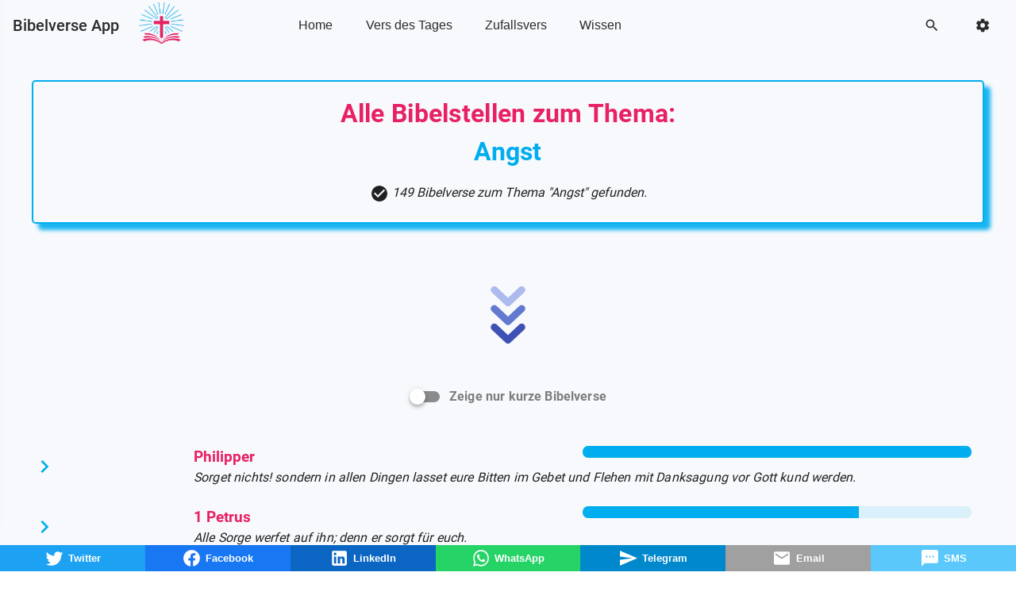

--- FILE ---
content_type: text/html; charset=utf-8
request_url: https://www.google.com/recaptcha/api2/aframe
body_size: 265
content:
<!DOCTYPE HTML><html><head><meta http-equiv="content-type" content="text/html; charset=UTF-8"></head><body><script nonce="1YeHX_CdABrDOR1xECwqFA">/** Anti-fraud and anti-abuse applications only. See google.com/recaptcha */ try{var clients={'sodar':'https://pagead2.googlesyndication.com/pagead/sodar?'};window.addEventListener("message",function(a){try{if(a.source===window.parent){var b=JSON.parse(a.data);var c=clients[b['id']];if(c){var d=document.createElement('img');d.src=c+b['params']+'&rc='+(localStorage.getItem("rc::a")?sessionStorage.getItem("rc::b"):"");window.document.body.appendChild(d);sessionStorage.setItem("rc::e",parseInt(sessionStorage.getItem("rc::e")||0)+1);localStorage.setItem("rc::h",'1769726133333');}}}catch(b){}});window.parent.postMessage("_grecaptcha_ready", "*");}catch(b){}</script></body></html>

--- FILE ---
content_type: text/css; charset=utf-8
request_url: https://bibelverse.app/_nuxt/SocialShare.8ZU_To9s.css
body_size: -95
content:
.share-buttons[data-v-fd777340]{bottom:0;display:flex;flex-wrap:nowrap;left:0;overflow:hidden;position:fixed;right:0;width:100%;z-index:999}.share-buttons .share-button[data-v-fd777340]{color:#fff!important;flex:1;font-size:.8rem;font-weight:700;padding:.25rem;text-align:center;transition:box-shadow .3s ease}.share-buttons .share-button[data-v-fd777340]:hover{box-shadow:0 0 6px #00000026}.icon-container[data-v-fd777340]{display:inline-flex;font-size:1.2rem;justify-content:center;margin-right:.25rem}.button-text[data-v-fd777340]{white-space:nowrap}@media (max-width:750px){.button-text[data-v-fd777340]{display:none}}@media (max-width:460px){.share-buttons[data-v-fd777340]{flex-wrap:wrap}.share-buttons .share-button[data-v-fd777340]{flex-basis:25%}}


--- FILE ---
content_type: text/javascript; charset=utf-8
request_url: https://bibelverse.app/_nuxt/SocialShare.CF6TN30B.js
body_size: 830
content:
import{d as l,o as n,c as m,F as w,b8 as b,W as g,e as f,f as d,b as $,c2 as k,t as U,b_ as y,i as C,j as A,dO as S}from"./entry.B69WtmRK.js";const s={url:"https://bibelverse.app",title:"Bibelverse App",description:"Ich habe folgendes auf Bibelverse App gefunden: ",quote:"Bibelverse App - Finde passende Verse aus der Bibel für jeden Anlass.",hashtags:"#BibelverseApp",twitterUser:"@BibelverseApp",shareNetworks:["twitter","facebook","linkedin","whatsapp","telegram","email","sms"],utm_campaign:"sharebar"},B={key:0,class:"share-buttons"},v={class:"icon-container"},I={class:"button-text"},R={__name:"SocialShare",props:{url:{type:String,default:s.url},title:{type:String,default:s.title},description:{type:String,default:s.description},quote:{type:String,default:s.quote},hashtags:{type:String,default:s.hashtags},twitterUser:{type:String,default:s.twitterUser},shareNetworks:{type:Array,default:s.shareNetworks},utm_campaign:{type:String,default:s.utm_campaign}},setup(u){const p=S.use_social_share_bar;var e=u;const o=e.url+window.location.pathname+"?utm_campaign="+e.utm_campaign,c=[{id:"twitter",name:"Twitter",color:"#1DA1F2",icon:"$mdiTwitter",shareUrl(){return`https://twitter.com/intent/tweet?text=${encodeURIComponent(e.quote)}&url=${encodeURIComponent(o+"&utm_medium=twitter_this&utm_source=twitter")}&hashtags=${e.hashtags}&via=${e.twitterUser}`}},{id:"facebook",name:"Facebook",color:"#1877F2",icon:"$mdiFacebook",shareUrl(){return`https://www.facebook.com/sharer/sharer.php?u=${encodeURIComponent(o+"&utm_medium=facebook_this&utm_source=facebook")}`}},{id:"linkedin",name:"LinkedIn",color:"#0A66C2",icon:"$mdiLinkedin",shareUrl(){return`https://www.linkedin.com/shareArticle?mini=true&url=${encodeURIComponent(o+"&utm_medium=linkedin_this&utm_source=linkedin")}&title=${encodeURIComponent(e.title)}&summary=${encodeURIComponent(e.description)}`}},{id:"whatsapp",name:"WhatsApp",color:"#25D366",icon:"$mdiWhatsapp",shareUrl(){return`https://api.whatsapp.com/send?text=${encodeURIComponent(`${e.title} - ${o+"&utm_medium=whatsapp_this&utm_source=whatsapp"}`)}`}},{id:"telegram",name:"Telegram",color:"#0088CC",icon:"$mdiTelegram",shareUrl(){return`https://telegram.me/share/url?url=${encodeURIComponent(o+"&utm_medium=telegram_this&utm_source=telegram")}&text=${encodeURIComponent(e.title)}`}},{id:"email",name:"Email",color:"#A0A0A0",icon:"$mdiEmail",shareUrl(){const t=encodeURIComponent(e.title),r=encodeURIComponent(`${e.description}

${o+"&utm_medium=email_this&utm_source=email"}`);return`mailto:?subject=${t}&body=${r}`}},{id:"sms",name:"SMS",color:"#5AC8FA",icon:"$mdiMessageProcessing",shareUrl(){return`sms:?&body=${encodeURIComponent(`${e.title} - ${o+"&utm_medium=sms_this&utm_source=sms"}`)}`}}],h=c.filter(t=>e.shareNetworks.includes(t.id)),_=t=>{const r=c.find(i=>i.id===t),a=r.shareUrl();try{window._paq.push(["trackEvent","social-sharebar-click",t,window.location.pathname])}catch{}try{gtag("event","social-sharebar-click",{Network:t,Page:window.location.pathname})}catch{}try{fbq("trackCustom","social-sharebar-click",{Network:t,Page:window.location.pathname})}catch{}["email","sms"].includes(t)?window.location.href=a:window.open(a,`Share on ${r.name}`,"width=640,height=320")};return(t,r)=>l(p)===!0?(n(),m("div",B,[(n(!0),m(w,null,b(l(h),a=>(n(),g(y,{id:`share-${a.id}`,key:a.id,color:a.color,onClick:i=>_(a.id),flat:"",class:"share-button","aria-label":"Share on "+a.name},{default:f(()=>[d("span",v,[$(k,{icon:a.icon},null,8,["icon"])]),d("span",I,U(a.name),1)]),_:2},1032,["id","color","onClick","aria-label"]))),128))])):C("",!0)}},x=A(R,[["__scopeId","data-v-fd777340"]]);export{x as _,s as d};


--- FILE ---
content_type: text/javascript; charset=utf-8
request_url: https://bibelverse.app/_nuxt/entry.B69WtmRK.js
body_size: 242033
content:
/**
* @vue/shared v3.5.13
* (c) 2018-present Yuxi (Evan) You and Vue contributors
* @license MIT
**//*! #__NO_SIDE_EFFECTS__ */function makeMap(w){const F=Object.create(null);for(const O of w.split(","))F[O]=1;return O=>O in F}const EMPTY_OBJ={},EMPTY_ARR=[],NOOP=()=>{},NO=()=>!1,isOn$1=w=>w.charCodeAt(0)===111&&w.charCodeAt(1)===110&&(w.charCodeAt(2)>122||w.charCodeAt(2)<97),isModelListener=w=>w.startsWith("onUpdate:"),extend=Object.assign,remove$1=(w,F)=>{const O=w.indexOf(F);O>-1&&w.splice(O,1)},hasOwnProperty$1=Object.prototype.hasOwnProperty,hasOwn=(w,F)=>hasOwnProperty$1.call(w,F),isArray$1=Array.isArray,isMap=w=>toTypeString(w)==="[object Map]",isSet=w=>toTypeString(w)==="[object Set]",isDate$1=w=>toTypeString(w)==="[object Date]",isRegExp=w=>toTypeString(w)==="[object RegExp]",isFunction=w=>typeof w=="function",isString=w=>typeof w=="string",isSymbol=w=>typeof w=="symbol",isObject$1=w=>w!==null&&typeof w=="object",isPromise=w=>(isObject$1(w)||isFunction(w))&&isFunction(w.then)&&isFunction(w.catch),objectToString=Object.prototype.toString,toTypeString=w=>objectToString.call(w),toRawType=w=>toTypeString(w).slice(8,-1),isPlainObject$2=w=>toTypeString(w)==="[object Object]",isIntegerKey=w=>isString(w)&&w!=="NaN"&&w[0]!=="-"&&""+parseInt(w,10)===w,isReservedProp=makeMap(",key,ref,ref_for,ref_key,onVnodeBeforeMount,onVnodeMounted,onVnodeBeforeUpdate,onVnodeUpdated,onVnodeBeforeUnmount,onVnodeUnmounted"),cacheStringFunction=w=>{const F=Object.create(null);return O=>F[O]||(F[O]=w(O))},camelizeRE=/-(\w)/g,camelize=cacheStringFunction(w=>w.replace(camelizeRE,(F,O)=>O?O.toUpperCase():"")),hyphenateRE=/\B([A-Z])/g,hyphenate=cacheStringFunction(w=>w.replace(hyphenateRE,"-$1").toLowerCase()),capitalize=cacheStringFunction(w=>w.charAt(0).toUpperCase()+w.slice(1)),toHandlerKey=cacheStringFunction(w=>w?`on${capitalize(w)}`:""),hasChanged=(w,F)=>!Object.is(w,F),invokeArrayFns=(w,...F)=>{for(let O=0;O<w.length;O++)w[O](...F)},def=(w,F,O,D=!1)=>{Object.defineProperty(w,F,{configurable:!0,enumerable:!1,writable:D,value:O})},looseToNumber=w=>{const F=parseFloat(w);return isNaN(F)?w:F},toNumber=w=>{const F=isString(w)?Number(w):NaN;return isNaN(F)?w:F};let _globalThis$2;const getGlobalThis=()=>_globalThis$2||(_globalThis$2=typeof globalThis<"u"?globalThis:typeof self<"u"?self:typeof window<"u"?window:typeof global<"u"?global:{}),GLOBALS_ALLOWED="Infinity,undefined,NaN,isFinite,isNaN,parseFloat,parseInt,decodeURI,decodeURIComponent,encodeURI,encodeURIComponent,Math,Number,Date,Array,Object,Boolean,String,RegExp,Map,Set,JSON,Intl,BigInt,console,Error,Symbol",isGloballyAllowed=makeMap(GLOBALS_ALLOWED);function normalizeStyle(w){if(isArray$1(w)){const F={};for(let O=0;O<w.length;O++){const D=w[O],U=isString(D)?parseStringStyle(D):normalizeStyle(D);if(U)for(const G in U)F[G]=U[G]}return F}else if(isString(w)||isObject$1(w))return w}const listDelimiterRE=/;(?![^(]*\))/g,propertyDelimiterRE=/:([^]+)/,styleCommentRE=/\/\*[^]*?\*\//g;function parseStringStyle(w){const F={};return w.replace(styleCommentRE,"").split(listDelimiterRE).forEach(O=>{if(O){const D=O.split(propertyDelimiterRE);D.length>1&&(F[D[0].trim()]=D[1].trim())}}),F}function normalizeClass(w){let F="";if(isString(w))F=w;else if(isArray$1(w))for(let O=0;O<w.length;O++){const D=normalizeClass(w[O]);D&&(F+=D+" ")}else if(isObject$1(w))for(const O in w)w[O]&&(F+=O+" ");return F.trim()}function normalizeProps(w){if(!w)return null;let{class:F,style:O}=w;return F&&!isString(F)&&(w.class=normalizeClass(F)),O&&(w.style=normalizeStyle(O)),w}const specialBooleanAttrs="itemscope,allowfullscreen,formnovalidate,ismap,nomodule,novalidate,readonly",isSpecialBooleanAttr=makeMap(specialBooleanAttrs);function includeBooleanAttr(w){return!!w||w===""}function looseCompareArrays(w,F){if(w.length!==F.length)return!1;let O=!0;for(let D=0;O&&D<w.length;D++)O=looseEqual(w[D],F[D]);return O}function looseEqual(w,F){if(w===F)return!0;let O=isDate$1(w),D=isDate$1(F);if(O||D)return O&&D?w.getTime()===F.getTime():!1;if(O=isSymbol(w),D=isSymbol(F),O||D)return w===F;if(O=isArray$1(w),D=isArray$1(F),O||D)return O&&D?looseCompareArrays(w,F):!1;if(O=isObject$1(w),D=isObject$1(F),O||D){if(!O||!D)return!1;const U=Object.keys(w).length,G=Object.keys(F).length;if(U!==G)return!1;for(const q in w){const Y=w.hasOwnProperty(q),Z=F.hasOwnProperty(q);if(Y&&!Z||!Y&&Z||!looseEqual(w[q],F[q]))return!1}}return String(w)===String(F)}function looseIndexOf(w,F){return w.findIndex(O=>looseEqual(O,F))}const isRef$1=w=>!!(w&&w.__v_isRef===!0),toDisplayString=w=>isString(w)?w:w==null?"":isArray$1(w)||isObject$1(w)&&(w.toString===objectToString||!isFunction(w.toString))?isRef$1(w)?toDisplayString(w.value):JSON.stringify(w,replacer,2):String(w),replacer=(w,F)=>isRef$1(F)?replacer(w,F.value):isMap(F)?{[`Map(${F.size})`]:[...F.entries()].reduce((O,[D,U],G)=>(O[stringifySymbol(D,G)+" =>"]=U,O),{})}:isSet(F)?{[`Set(${F.size})`]:[...F.values()].map(O=>stringifySymbol(O))}:isSymbol(F)?stringifySymbol(F):isObject$1(F)&&!isArray$1(F)&&!isPlainObject$2(F)?String(F):F,stringifySymbol=(w,F="")=>{var O;return isSymbol(w)?`Symbol(${(O=w.description)!=null?O:F})`:w};/**
* @vue/reactivity v3.5.13
* (c) 2018-present Yuxi (Evan) You and Vue contributors
* @license MIT
**/let activeEffectScope;class EffectScope{constructor(F=!1){this.detached=F,this._active=!0,this.effects=[],this.cleanups=[],this._isPaused=!1,this.parent=activeEffectScope,!F&&activeEffectScope&&(this.index=(activeEffectScope.scopes||(activeEffectScope.scopes=[])).push(this)-1)}get active(){return this._active}pause(){if(this._active){this._isPaused=!0;let F,O;if(this.scopes)for(F=0,O=this.scopes.length;F<O;F++)this.scopes[F].pause();for(F=0,O=this.effects.length;F<O;F++)this.effects[F].pause()}}resume(){if(this._active&&this._isPaused){this._isPaused=!1;let F,O;if(this.scopes)for(F=0,O=this.scopes.length;F<O;F++)this.scopes[F].resume();for(F=0,O=this.effects.length;F<O;F++)this.effects[F].resume()}}run(F){if(this._active){const O=activeEffectScope;try{return activeEffectScope=this,F()}finally{activeEffectScope=O}}}on(){activeEffectScope=this}off(){activeEffectScope=this.parent}stop(F){if(this._active){this._active=!1;let O,D;for(O=0,D=this.effects.length;O<D;O++)this.effects[O].stop();for(this.effects.length=0,O=0,D=this.cleanups.length;O<D;O++)this.cleanups[O]();if(this.cleanups.length=0,this.scopes){for(O=0,D=this.scopes.length;O<D;O++)this.scopes[O].stop(!0);this.scopes.length=0}if(!this.detached&&this.parent&&!F){const U=this.parent.scopes.pop();U&&U!==this&&(this.parent.scopes[this.index]=U,U.index=this.index)}this.parent=void 0}}}function effectScope(w){return new EffectScope(w)}function getCurrentScope(){return activeEffectScope}function onScopeDispose(w,F=!1){activeEffectScope&&activeEffectScope.cleanups.push(w)}let activeSub;const pausedQueueEffects=new WeakSet;class ReactiveEffect{constructor(F){this.fn=F,this.deps=void 0,this.depsTail=void 0,this.flags=5,this.next=void 0,this.cleanup=void 0,this.scheduler=void 0,activeEffectScope&&activeEffectScope.active&&activeEffectScope.effects.push(this)}pause(){this.flags|=64}resume(){this.flags&64&&(this.flags&=-65,pausedQueueEffects.has(this)&&(pausedQueueEffects.delete(this),this.trigger()))}notify(){this.flags&2&&!(this.flags&32)||this.flags&8||batch(this)}run(){if(!(this.flags&1))return this.fn();this.flags|=2,cleanupEffect(this),prepareDeps(this);const F=activeSub,O=shouldTrack;activeSub=this,shouldTrack=!0;try{return this.fn()}finally{cleanupDeps(this),activeSub=F,shouldTrack=O,this.flags&=-3}}stop(){if(this.flags&1){for(let F=this.deps;F;F=F.nextDep)removeSub(F);this.deps=this.depsTail=void 0,cleanupEffect(this),this.onStop&&this.onStop(),this.flags&=-2}}trigger(){this.flags&64?pausedQueueEffects.add(this):this.scheduler?this.scheduler():this.runIfDirty()}runIfDirty(){isDirty(this)&&this.run()}get dirty(){return isDirty(this)}}let batchDepth=0,batchedSub,batchedComputed;function batch(w,F=!1){if(w.flags|=8,F){w.next=batchedComputed,batchedComputed=w;return}w.next=batchedSub,batchedSub=w}function startBatch(){batchDepth++}function endBatch(){if(--batchDepth>0)return;if(batchedComputed){let F=batchedComputed;for(batchedComputed=void 0;F;){const O=F.next;F.next=void 0,F.flags&=-9,F=O}}let w;for(;batchedSub;){let F=batchedSub;for(batchedSub=void 0;F;){const O=F.next;if(F.next=void 0,F.flags&=-9,F.flags&1)try{F.trigger()}catch(D){w||(w=D)}F=O}}if(w)throw w}function prepareDeps(w){for(let F=w.deps;F;F=F.nextDep)F.version=-1,F.prevActiveLink=F.dep.activeLink,F.dep.activeLink=F}function cleanupDeps(w){let F,O=w.depsTail,D=O;for(;D;){const U=D.prevDep;D.version===-1?(D===O&&(O=U),removeSub(D),removeDep(D)):F=D,D.dep.activeLink=D.prevActiveLink,D.prevActiveLink=void 0,D=U}w.deps=F,w.depsTail=O}function isDirty(w){for(let F=w.deps;F;F=F.nextDep)if(F.dep.version!==F.version||F.dep.computed&&(refreshComputed(F.dep.computed)||F.dep.version!==F.version))return!0;return!!w._dirty}function refreshComputed(w){if(w.flags&4&&!(w.flags&16)||(w.flags&=-17,w.globalVersion===globalVersion))return;w.globalVersion=globalVersion;const F=w.dep;if(w.flags|=2,F.version>0&&!w.isSSR&&w.deps&&!isDirty(w)){w.flags&=-3;return}const O=activeSub,D=shouldTrack;activeSub=w,shouldTrack=!0;try{prepareDeps(w);const U=w.fn(w._value);(F.version===0||hasChanged(U,w._value))&&(w._value=U,F.version++)}catch(U){throw F.version++,U}finally{activeSub=O,shouldTrack=D,cleanupDeps(w),w.flags&=-3}}function removeSub(w,F=!1){const{dep:O,prevSub:D,nextSub:U}=w;if(D&&(D.nextSub=U,w.prevSub=void 0),U&&(U.prevSub=D,w.nextSub=void 0),O.subs===w&&(O.subs=D,!D&&O.computed)){O.computed.flags&=-5;for(let G=O.computed.deps;G;G=G.nextDep)removeSub(G,!0)}!F&&!--O.sc&&O.map&&O.map.delete(O.key)}function removeDep(w){const{prevDep:F,nextDep:O}=w;F&&(F.nextDep=O,w.prevDep=void 0),O&&(O.prevDep=F,w.nextDep=void 0)}function effect(w,F){w.effect instanceof ReactiveEffect&&(w=w.effect.fn);const O=new ReactiveEffect(w);F&&extend(O,F);try{O.run()}catch(U){throw O.stop(),U}const D=O.run.bind(O);return D.effect=O,D}function stop(w){w.effect.stop()}let shouldTrack=!0;const trackStack=[];function pauseTracking(){trackStack.push(shouldTrack),shouldTrack=!1}function resetTracking(){const w=trackStack.pop();shouldTrack=w===void 0?!0:w}function cleanupEffect(w){const{cleanup:F}=w;if(w.cleanup=void 0,F){const O=activeSub;activeSub=void 0;try{F()}finally{activeSub=O}}}let globalVersion=0;class Link{constructor(F,O){this.sub=F,this.dep=O,this.version=O.version,this.nextDep=this.prevDep=this.nextSub=this.prevSub=this.prevActiveLink=void 0}}class Dep{constructor(F){this.computed=F,this.version=0,this.activeLink=void 0,this.subs=void 0,this.map=void 0,this.key=void 0,this.sc=0}track(F){if(!activeSub||!shouldTrack||activeSub===this.computed)return;let O=this.activeLink;if(O===void 0||O.sub!==activeSub)O=this.activeLink=new Link(activeSub,this),activeSub.deps?(O.prevDep=activeSub.depsTail,activeSub.depsTail.nextDep=O,activeSub.depsTail=O):activeSub.deps=activeSub.depsTail=O,addSub(O);else if(O.version===-1&&(O.version=this.version,O.nextDep)){const D=O.nextDep;D.prevDep=O.prevDep,O.prevDep&&(O.prevDep.nextDep=D),O.prevDep=activeSub.depsTail,O.nextDep=void 0,activeSub.depsTail.nextDep=O,activeSub.depsTail=O,activeSub.deps===O&&(activeSub.deps=D)}return O}trigger(F){this.version++,globalVersion++,this.notify(F)}notify(F){startBatch();try{for(let O=this.subs;O;O=O.prevSub)O.sub.notify()&&O.sub.dep.notify()}finally{endBatch()}}}function addSub(w){if(w.dep.sc++,w.sub.flags&4){const F=w.dep.computed;if(F&&!w.dep.subs){F.flags|=20;for(let D=F.deps;D;D=D.nextDep)addSub(D)}const O=w.dep.subs;O!==w&&(w.prevSub=O,O&&(O.nextSub=w)),w.dep.subs=w}}const targetMap=new WeakMap,ITERATE_KEY=Symbol(""),MAP_KEY_ITERATE_KEY=Symbol(""),ARRAY_ITERATE_KEY=Symbol("");function track$1(w,F,O){if(shouldTrack&&activeSub){let D=targetMap.get(w);D||targetMap.set(w,D=new Map);let U=D.get(O);U||(D.set(O,U=new Dep),U.map=D,U.key=O),U.track()}}function trigger(w,F,O,D,U,G){const q=targetMap.get(w);if(!q){globalVersion++;return}const Y=Z=>{Z&&Z.trigger()};if(startBatch(),F==="clear")q.forEach(Y);else{const Z=isArray$1(w),J=Z&&isIntegerKey(O);if(Z&&O==="length"){const X=Number(D);q.forEach((ee,Q)=>{(Q==="length"||Q===ARRAY_ITERATE_KEY||!isSymbol(Q)&&Q>=X)&&Y(ee)})}else switch((O!==void 0||q.has(void 0))&&Y(q.get(O)),J&&Y(q.get(ARRAY_ITERATE_KEY)),F){case"add":Z?J&&Y(q.get("length")):(Y(q.get(ITERATE_KEY)),isMap(w)&&Y(q.get(MAP_KEY_ITERATE_KEY)));break;case"delete":Z||(Y(q.get(ITERATE_KEY)),isMap(w)&&Y(q.get(MAP_KEY_ITERATE_KEY)));break;case"set":isMap(w)&&Y(q.get(ITERATE_KEY));break}}endBatch()}function getDepFromReactive(w,F){const O=targetMap.get(w);return O&&O.get(F)}function reactiveReadArray(w){const F=toRaw(w);return F===w?F:(track$1(F,"iterate",ARRAY_ITERATE_KEY),isShallow(w)?F:F.map(toReactive))}function shallowReadArray(w){return track$1(w=toRaw(w),"iterate",ARRAY_ITERATE_KEY),w}const arrayInstrumentations={__proto__:null,[Symbol.iterator](){return iterator(this,Symbol.iterator,toReactive)},concat(...w){return reactiveReadArray(this).concat(...w.map(F=>isArray$1(F)?reactiveReadArray(F):F))},entries(){return iterator(this,"entries",w=>(w[1]=toReactive(w[1]),w))},every(w,F){return apply(this,"every",w,F,void 0,arguments)},filter(w,F){return apply(this,"filter",w,F,O=>O.map(toReactive),arguments)},find(w,F){return apply(this,"find",w,F,toReactive,arguments)},findIndex(w,F){return apply(this,"findIndex",w,F,void 0,arguments)},findLast(w,F){return apply(this,"findLast",w,F,toReactive,arguments)},findLastIndex(w,F){return apply(this,"findLastIndex",w,F,void 0,arguments)},forEach(w,F){return apply(this,"forEach",w,F,void 0,arguments)},includes(...w){return searchProxy(this,"includes",w)},indexOf(...w){return searchProxy(this,"indexOf",w)},join(w){return reactiveReadArray(this).join(w)},lastIndexOf(...w){return searchProxy(this,"lastIndexOf",w)},map(w,F){return apply(this,"map",w,F,void 0,arguments)},pop(){return noTracking(this,"pop")},push(...w){return noTracking(this,"push",w)},reduce(w,...F){return reduce(this,"reduce",w,F)},reduceRight(w,...F){return reduce(this,"reduceRight",w,F)},shift(){return noTracking(this,"shift")},some(w,F){return apply(this,"some",w,F,void 0,arguments)},splice(...w){return noTracking(this,"splice",w)},toReversed(){return reactiveReadArray(this).toReversed()},toSorted(w){return reactiveReadArray(this).toSorted(w)},toSpliced(...w){return reactiveReadArray(this).toSpliced(...w)},unshift(...w){return noTracking(this,"unshift",w)},values(){return iterator(this,"values",toReactive)}};function iterator(w,F,O){const D=shallowReadArray(w),U=D[F]();return D!==w&&!isShallow(w)&&(U._next=U.next,U.next=()=>{const G=U._next();return G.value&&(G.value=O(G.value)),G}),U}const arrayProto=Array.prototype;function apply(w,F,O,D,U,G){const q=shallowReadArray(w),Y=q!==w&&!isShallow(w),Z=q[F];if(Z!==arrayProto[F]){const ee=Z.apply(w,G);return Y?toReactive(ee):ee}let J=O;q!==w&&(Y?J=function(ee,Q){return O.call(this,toReactive(ee),Q,w)}:O.length>2&&(J=function(ee,Q){return O.call(this,ee,Q,w)}));const X=Z.call(q,J,D);return Y&&U?U(X):X}function reduce(w,F,O,D){const U=shallowReadArray(w);let G=O;return U!==w&&(isShallow(w)?O.length>3&&(G=function(q,Y,Z){return O.call(this,q,Y,Z,w)}):G=function(q,Y,Z){return O.call(this,q,toReactive(Y),Z,w)}),U[F](G,...D)}function searchProxy(w,F,O){const D=toRaw(w);track$1(D,"iterate",ARRAY_ITERATE_KEY);const U=D[F](...O);return(U===-1||U===!1)&&isProxy(O[0])?(O[0]=toRaw(O[0]),D[F](...O)):U}function noTracking(w,F,O=[]){pauseTracking(),startBatch();const D=toRaw(w)[F].apply(w,O);return endBatch(),resetTracking(),D}const isNonTrackableKeys=makeMap("__proto__,__v_isRef,__isVue"),builtInSymbols=new Set(Object.getOwnPropertyNames(Symbol).filter(w=>w!=="arguments"&&w!=="caller").map(w=>Symbol[w]).filter(isSymbol));function hasOwnProperty(w){isSymbol(w)||(w=String(w));const F=toRaw(this);return track$1(F,"has",w),F.hasOwnProperty(w)}class BaseReactiveHandler{constructor(F=!1,O=!1){this._isReadonly=F,this._isShallow=O}get(F,O,D){if(O==="__v_skip")return F.__v_skip;const U=this._isReadonly,G=this._isShallow;if(O==="__v_isReactive")return!U;if(O==="__v_isReadonly")return U;if(O==="__v_isShallow")return G;if(O==="__v_raw")return D===(U?G?shallowReadonlyMap:readonlyMap:G?shallowReactiveMap:reactiveMap).get(F)||Object.getPrototypeOf(F)===Object.getPrototypeOf(D)?F:void 0;const q=isArray$1(F);if(!U){let Z;if(q&&(Z=arrayInstrumentations[O]))return Z;if(O==="hasOwnProperty")return hasOwnProperty}const Y=Reflect.get(F,O,isRef(F)?F:D);return(isSymbol(O)?builtInSymbols.has(O):isNonTrackableKeys(O))||(U||track$1(F,"get",O),G)?Y:isRef(Y)?q&&isIntegerKey(O)?Y:Y.value:isObject$1(Y)?U?readonly(Y):reactive(Y):Y}}class MutableReactiveHandler extends BaseReactiveHandler{constructor(F=!1){super(!1,F)}set(F,O,D,U){let G=F[O];if(!this._isShallow){const Z=isReadonly(G);if(!isShallow(D)&&!isReadonly(D)&&(G=toRaw(G),D=toRaw(D)),!isArray$1(F)&&isRef(G)&&!isRef(D))return Z?!1:(G.value=D,!0)}const q=isArray$1(F)&&isIntegerKey(O)?Number(O)<F.length:hasOwn(F,O),Y=Reflect.set(F,O,D,isRef(F)?F:U);return F===toRaw(U)&&(q?hasChanged(D,G)&&trigger(F,"set",O,D):trigger(F,"add",O,D)),Y}deleteProperty(F,O){const D=hasOwn(F,O);F[O];const U=Reflect.deleteProperty(F,O);return U&&D&&trigger(F,"delete",O,void 0),U}has(F,O){const D=Reflect.has(F,O);return(!isSymbol(O)||!builtInSymbols.has(O))&&track$1(F,"has",O),D}ownKeys(F){return track$1(F,"iterate",isArray$1(F)?"length":ITERATE_KEY),Reflect.ownKeys(F)}}class ReadonlyReactiveHandler extends BaseReactiveHandler{constructor(F=!1){super(!0,F)}set(F,O){return!0}deleteProperty(F,O){return!0}}const mutableHandlers=new MutableReactiveHandler,readonlyHandlers=new ReadonlyReactiveHandler,shallowReactiveHandlers=new MutableReactiveHandler(!0),shallowReadonlyHandlers=new ReadonlyReactiveHandler(!0),toShallow=w=>w,getProto=w=>Reflect.getPrototypeOf(w);function createIterableMethod(w,F,O){return function(...D){const U=this.__v_raw,G=toRaw(U),q=isMap(G),Y=w==="entries"||w===Symbol.iterator&&q,Z=w==="keys"&&q,J=U[w](...D),X=O?toShallow:F?toReadonly:toReactive;return!F&&track$1(G,"iterate",Z?MAP_KEY_ITERATE_KEY:ITERATE_KEY),{next(){const{value:ee,done:Q}=J.next();return Q?{value:ee,done:Q}:{value:Y?[X(ee[0]),X(ee[1])]:X(ee),done:Q}},[Symbol.iterator](){return this}}}}function createReadonlyMethod(w){return function(...F){return w==="delete"?!1:w==="clear"?void 0:this}}function createInstrumentations(w,F){const O={get(U){const G=this.__v_raw,q=toRaw(G),Y=toRaw(U);w||(hasChanged(U,Y)&&track$1(q,"get",U),track$1(q,"get",Y));const{has:Z}=getProto(q),J=F?toShallow:w?toReadonly:toReactive;if(Z.call(q,U))return J(G.get(U));if(Z.call(q,Y))return J(G.get(Y));G!==q&&G.get(U)},get size(){const U=this.__v_raw;return!w&&track$1(toRaw(U),"iterate",ITERATE_KEY),Reflect.get(U,"size",U)},has(U){const G=this.__v_raw,q=toRaw(G),Y=toRaw(U);return w||(hasChanged(U,Y)&&track$1(q,"has",U),track$1(q,"has",Y)),U===Y?G.has(U):G.has(U)||G.has(Y)},forEach(U,G){const q=this,Y=q.__v_raw,Z=toRaw(Y),J=F?toShallow:w?toReadonly:toReactive;return!w&&track$1(Z,"iterate",ITERATE_KEY),Y.forEach((X,ee)=>U.call(G,J(X),J(ee),q))}};return extend(O,w?{add:createReadonlyMethod("add"),set:createReadonlyMethod("set"),delete:createReadonlyMethod("delete"),clear:createReadonlyMethod("clear")}:{add(U){!F&&!isShallow(U)&&!isReadonly(U)&&(U=toRaw(U));const G=toRaw(this);return getProto(G).has.call(G,U)||(G.add(U),trigger(G,"add",U,U)),this},set(U,G){!F&&!isShallow(G)&&!isReadonly(G)&&(G=toRaw(G));const q=toRaw(this),{has:Y,get:Z}=getProto(q);let J=Y.call(q,U);J||(U=toRaw(U),J=Y.call(q,U));const X=Z.call(q,U);return q.set(U,G),J?hasChanged(G,X)&&trigger(q,"set",U,G):trigger(q,"add",U,G),this},delete(U){const G=toRaw(this),{has:q,get:Y}=getProto(G);let Z=q.call(G,U);Z||(U=toRaw(U),Z=q.call(G,U)),Y&&Y.call(G,U);const J=G.delete(U);return Z&&trigger(G,"delete",U,void 0),J},clear(){const U=toRaw(this),G=U.size!==0,q=U.clear();return G&&trigger(U,"clear",void 0,void 0),q}}),["keys","values","entries",Symbol.iterator].forEach(U=>{O[U]=createIterableMethod(U,w,F)}),O}function createInstrumentationGetter(w,F){const O=createInstrumentations(w,F);return(D,U,G)=>U==="__v_isReactive"?!w:U==="__v_isReadonly"?w:U==="__v_raw"?D:Reflect.get(hasOwn(O,U)&&U in D?O:D,U,G)}const mutableCollectionHandlers={get:createInstrumentationGetter(!1,!1)},shallowCollectionHandlers={get:createInstrumentationGetter(!1,!0)},readonlyCollectionHandlers={get:createInstrumentationGetter(!0,!1)},shallowReadonlyCollectionHandlers={get:createInstrumentationGetter(!0,!0)},reactiveMap=new WeakMap,shallowReactiveMap=new WeakMap,readonlyMap=new WeakMap,shallowReadonlyMap=new WeakMap;function targetTypeMap(w){switch(w){case"Object":case"Array":return 1;case"Map":case"Set":case"WeakMap":case"WeakSet":return 2;default:return 0}}function getTargetType(w){return w.__v_skip||!Object.isExtensible(w)?0:targetTypeMap(toRawType(w))}function reactive(w){return isReadonly(w)?w:createReactiveObject(w,!1,mutableHandlers,mutableCollectionHandlers,reactiveMap)}function shallowReactive(w){return createReactiveObject(w,!1,shallowReactiveHandlers,shallowCollectionHandlers,shallowReactiveMap)}function readonly(w){return createReactiveObject(w,!0,readonlyHandlers,readonlyCollectionHandlers,readonlyMap)}function shallowReadonly(w){return createReactiveObject(w,!0,shallowReadonlyHandlers,shallowReadonlyCollectionHandlers,shallowReadonlyMap)}function createReactiveObject(w,F,O,D,U){if(!isObject$1(w)||w.__v_raw&&!(F&&w.__v_isReactive))return w;const G=U.get(w);if(G)return G;const q=getTargetType(w);if(q===0)return w;const Y=new Proxy(w,q===2?D:O);return U.set(w,Y),Y}function isReactive(w){return isReadonly(w)?isReactive(w.__v_raw):!!(w&&w.__v_isReactive)}function isReadonly(w){return!!(w&&w.__v_isReadonly)}function isShallow(w){return!!(w&&w.__v_isShallow)}function isProxy(w){return w?!!w.__v_raw:!1}function toRaw(w){const F=w&&w.__v_raw;return F?toRaw(F):w}function markRaw(w){return!hasOwn(w,"__v_skip")&&Object.isExtensible(w)&&def(w,"__v_skip",!0),w}const toReactive=w=>isObject$1(w)?reactive(w):w,toReadonly=w=>isObject$1(w)?readonly(w):w;function isRef(w){return w?w.__v_isRef===!0:!1}function ref(w){return createRef(w,!1)}function shallowRef(w){return createRef(w,!0)}function createRef(w,F){return isRef(w)?w:new RefImpl(w,F)}class RefImpl{constructor(F,O){this.dep=new Dep,this.__v_isRef=!0,this.__v_isShallow=!1,this._rawValue=O?F:toRaw(F),this._value=O?F:toReactive(F),this.__v_isShallow=O}get value(){return this.dep.track(),this._value}set value(F){const O=this._rawValue,D=this.__v_isShallow||isShallow(F)||isReadonly(F);F=D?F:toRaw(F),hasChanged(F,O)&&(this._rawValue=F,this._value=D?F:toReactive(F),this.dep.trigger())}}function triggerRef(w){w.dep&&w.dep.trigger()}function unref(w){return isRef(w)?w.value:w}function toValue(w){return isFunction(w)?w():unref(w)}const shallowUnwrapHandlers={get:(w,F,O)=>F==="__v_raw"?w:unref(Reflect.get(w,F,O)),set:(w,F,O,D)=>{const U=w[F];return isRef(U)&&!isRef(O)?(U.value=O,!0):Reflect.set(w,F,O,D)}};function proxyRefs(w){return isReactive(w)?w:new Proxy(w,shallowUnwrapHandlers)}class CustomRefImpl{constructor(F){this.__v_isRef=!0,this._value=void 0;const O=this.dep=new Dep,{get:D,set:U}=F(O.track.bind(O),O.trigger.bind(O));this._get=D,this._set=U}get value(){return this._value=this._get()}set value(F){this._set(F)}}function customRef(w){return new CustomRefImpl(w)}function toRefs(w){const F=isArray$1(w)?new Array(w.length):{};for(const O in w)F[O]=propertyToRef(w,O);return F}class ObjectRefImpl{constructor(F,O,D){this._object=F,this._key=O,this._defaultValue=D,this.__v_isRef=!0,this._value=void 0}get value(){const F=this._object[this._key];return this._value=F===void 0?this._defaultValue:F}set value(F){this._object[this._key]=F}get dep(){return getDepFromReactive(toRaw(this._object),this._key)}}class GetterRefImpl{constructor(F){this._getter=F,this.__v_isRef=!0,this.__v_isReadonly=!0,this._value=void 0}get value(){return this._value=this._getter()}}function toRef(w,F,O){return isRef(w)?w:isFunction(w)?new GetterRefImpl(w):isObject$1(w)&&arguments.length>1?propertyToRef(w,F,O):ref(w)}function propertyToRef(w,F,O){const D=w[F];return isRef(D)?D:new ObjectRefImpl(w,F,O)}class ComputedRefImpl{constructor(F,O,D){this.fn=F,this.setter=O,this._value=void 0,this.dep=new Dep(this),this.__v_isRef=!0,this.deps=void 0,this.depsTail=void 0,this.flags=16,this.globalVersion=globalVersion-1,this.next=void 0,this.effect=this,this.__v_isReadonly=!O,this.isSSR=D}notify(){if(this.flags|=16,!(this.flags&8)&&activeSub!==this)return batch(this,!0),!0}get value(){const F=this.dep.track();return refreshComputed(this),F&&(F.version=this.dep.version),this._value}set value(F){this.setter&&this.setter(F)}}function computed$1(w,F,O=!1){let D,U;return isFunction(w)?D=w:(D=w.get,U=w.set),new ComputedRefImpl(D,U,O)}const TrackOpTypes={GET:"get",HAS:"has",ITERATE:"iterate"},TriggerOpTypes={SET:"set",ADD:"add",DELETE:"delete",CLEAR:"clear"},INITIAL_WATCHER_VALUE={},cleanupMap=new WeakMap;let activeWatcher;function getCurrentWatcher(){return activeWatcher}function onWatcherCleanup(w,F=!1,O=activeWatcher){if(O){let D=cleanupMap.get(O);D||cleanupMap.set(O,D=[]),D.push(w)}}function watch$1(w,F,O=EMPTY_OBJ){const{immediate:D,deep:U,once:G,scheduler:q,augmentJob:Y,call:Z}=O,J=le=>U?le:isShallow(le)||U===!1||U===0?traverse(le,1):traverse(le);let X,ee,Q,re,se=!1,ie=!1;if(isRef(w)?(ee=()=>w.value,se=isShallow(w)):isReactive(w)?(ee=()=>J(w),se=!0):isArray$1(w)?(ie=!0,se=w.some(le=>isReactive(le)||isShallow(le)),ee=()=>w.map(le=>{if(isRef(le))return le.value;if(isReactive(le))return J(le);if(isFunction(le))return Z?Z(le,2):le()})):isFunction(w)?F?ee=Z?()=>Z(w,2):w:ee=()=>{if(Q){pauseTracking();try{Q()}finally{resetTracking()}}const le=activeWatcher;activeWatcher=X;try{return Z?Z(w,3,[re]):w(re)}finally{activeWatcher=le}}:ee=NOOP,F&&U){const le=ee,ce=U===!0?1/0:U;ee=()=>traverse(le(),ce)}const ue=getCurrentScope(),oe=()=>{X.stop(),ue&&ue.active&&remove$1(ue.effects,X)};if(G&&F){const le=F;F=(...ce)=>{le(...ce),oe()}}let ae=ie?new Array(w.length).fill(INITIAL_WATCHER_VALUE):INITIAL_WATCHER_VALUE;const ne=le=>{if(!(!(X.flags&1)||!X.dirty&&!le))if(F){const ce=X.run();if(U||se||(ie?ce.some((de,he)=>hasChanged(de,ae[he])):hasChanged(ce,ae))){Q&&Q();const de=activeWatcher;activeWatcher=X;try{const he=[ce,ae===INITIAL_WATCHER_VALUE?void 0:ie&&ae[0]===INITIAL_WATCHER_VALUE?[]:ae,re];Z?Z(F,3,he):F(...he),ae=ce}finally{activeWatcher=de}}}else X.run()};return Y&&Y(ne),X=new ReactiveEffect(ee),X.scheduler=q?()=>q(ne,!1):ne,re=le=>onWatcherCleanup(le,!1,X),Q=X.onStop=()=>{const le=cleanupMap.get(X);if(le){if(Z)Z(le,4);else for(const ce of le)ce();cleanupMap.delete(X)}},F?D?ne(!0):ae=X.run():q?q(ne.bind(null,!0),!0):X.run(),oe.pause=X.pause.bind(X),oe.resume=X.resume.bind(X),oe.stop=oe,oe}function traverse(w,F=1/0,O){if(F<=0||!isObject$1(w)||w.__v_skip||(O=O||new Set,O.has(w)))return w;if(O.add(w),F--,isRef(w))traverse(w.value,F,O);else if(isArray$1(w))for(let D=0;D<w.length;D++)traverse(w[D],F,O);else if(isSet(w)||isMap(w))w.forEach(D=>{traverse(D,F,O)});else if(isPlainObject$2(w)){for(const D in w)traverse(w[D],F,O);for(const D of Object.getOwnPropertySymbols(w))Object.prototype.propertyIsEnumerable.call(w,D)&&traverse(w[D],F,O)}return w}/**
* @vue/runtime-core v3.5.13
* (c) 2018-present Yuxi (Evan) You and Vue contributors
* @license MIT
**/const stack=[];function pushWarningContext(w){stack.push(w)}function popWarningContext(){stack.pop()}let isWarning=!1;function warn$1(w,...F){if(isWarning)return;isWarning=!0,pauseTracking();const O=stack.length?stack[stack.length-1].component:null,D=O&&O.appContext.config.warnHandler,U=getComponentTrace();if(D)callWithErrorHandling(D,O,11,[w+F.map(G=>{var q,Y;return(Y=(q=G.toString)==null?void 0:q.call(G))!=null?Y:JSON.stringify(G)}).join(""),O&&O.proxy,U.map(({vnode:G})=>`at <${formatComponentName(O,G.type)}>`).join(`
`),U]);else{const G=[`[Vue warn]: ${w}`,...F];U.length&&G.push(`
`,...formatTrace(U)),console.warn(...G)}resetTracking(),isWarning=!1}function getComponentTrace(){let w=stack[stack.length-1];if(!w)return[];const F=[];for(;w;){const O=F[0];O&&O.vnode===w?O.recurseCount++:F.push({vnode:w,recurseCount:0});const D=w.component&&w.component.parent;w=D&&D.vnode}return F}function formatTrace(w){const F=[];return w.forEach((O,D)=>{F.push(...D===0?[]:[`
`],...formatTraceEntry(O))}),F}function formatTraceEntry({vnode:w,recurseCount:F}){const O=F>0?`... (${F} recursive calls)`:"",D=w.component?w.component.parent==null:!1,U=` at <${formatComponentName(w.component,w.type,D)}`,G=">"+O;return w.props?[U,...formatProps(w.props),G]:[U+G]}function formatProps(w){const F=[],O=Object.keys(w);return O.slice(0,3).forEach(D=>{F.push(...formatProp(D,w[D]))}),O.length>3&&F.push(" ..."),F}function formatProp(w,F,O){return isString(F)?(F=JSON.stringify(F),O?F:[`${w}=${F}`]):typeof F=="number"||typeof F=="boolean"||F==null?O?F:[`${w}=${F}`]:isRef(F)?(F=formatProp(w,toRaw(F.value),!0),O?F:[`${w}=Ref<`,F,">"]):isFunction(F)?[`${w}=fn${F.name?`<${F.name}>`:""}`]:(F=toRaw(F),O?F:[`${w}=`,F])}function assertNumber(w,F){}const ErrorCodes={SETUP_FUNCTION:0,0:"SETUP_FUNCTION",RENDER_FUNCTION:1,1:"RENDER_FUNCTION",NATIVE_EVENT_HANDLER:5,5:"NATIVE_EVENT_HANDLER",COMPONENT_EVENT_HANDLER:6,6:"COMPONENT_EVENT_HANDLER",VNODE_HOOK:7,7:"VNODE_HOOK",DIRECTIVE_HOOK:8,8:"DIRECTIVE_HOOK",TRANSITION_HOOK:9,9:"TRANSITION_HOOK",APP_ERROR_HANDLER:10,10:"APP_ERROR_HANDLER",APP_WARN_HANDLER:11,11:"APP_WARN_HANDLER",FUNCTION_REF:12,12:"FUNCTION_REF",ASYNC_COMPONENT_LOADER:13,13:"ASYNC_COMPONENT_LOADER",SCHEDULER:14,14:"SCHEDULER",COMPONENT_UPDATE:15,15:"COMPONENT_UPDATE",APP_UNMOUNT_CLEANUP:16,16:"APP_UNMOUNT_CLEANUP"},ErrorTypeStrings$1={sp:"serverPrefetch hook",bc:"beforeCreate hook",c:"created hook",bm:"beforeMount hook",m:"mounted hook",bu:"beforeUpdate hook",u:"updated",bum:"beforeUnmount hook",um:"unmounted hook",a:"activated hook",da:"deactivated hook",ec:"errorCaptured hook",rtc:"renderTracked hook",rtg:"renderTriggered hook",0:"setup function",1:"render function",2:"watcher getter",3:"watcher callback",4:"watcher cleanup function",5:"native event handler",6:"component event handler",7:"vnode hook",8:"directive hook",9:"transition hook",10:"app errorHandler",11:"app warnHandler",12:"ref function",13:"async component loader",14:"scheduler flush",15:"component update",16:"app unmount cleanup function"};function callWithErrorHandling(w,F,O,D){try{return D?w(...D):w()}catch(U){handleError(U,F,O)}}function callWithAsyncErrorHandling(w,F,O,D){if(isFunction(w)){const U=callWithErrorHandling(w,F,O,D);return U&&isPromise(U)&&U.catch(G=>{handleError(G,F,O)}),U}if(isArray$1(w)){const U=[];for(let G=0;G<w.length;G++)U.push(callWithAsyncErrorHandling(w[G],F,O,D));return U}}function handleError(w,F,O,D=!0){const U=F?F.vnode:null,{errorHandler:G,throwUnhandledErrorInProduction:q}=F&&F.appContext.config||EMPTY_OBJ;if(F){let Y=F.parent;const Z=F.proxy,J=`https://vuejs.org/error-reference/#runtime-${O}`;for(;Y;){const X=Y.ec;if(X){for(let ee=0;ee<X.length;ee++)if(X[ee](w,Z,J)===!1)return}Y=Y.parent}if(G){pauseTracking(),callWithErrorHandling(G,null,10,[w,Z,J]),resetTracking();return}}logError(w,O,U,D,q)}function logError(w,F,O,D=!0,U=!1){if(U)throw w;console.error(w)}const queue=[];let flushIndex=-1;const pendingPostFlushCbs=[];let activePostFlushCbs=null,postFlushIndex=0;const resolvedPromise=Promise.resolve();let currentFlushPromise=null;function nextTick(w){const F=currentFlushPromise||resolvedPromise;return w?F.then(this?w.bind(this):w):F}function findInsertionIndex$1(w){let F=flushIndex+1,O=queue.length;for(;F<O;){const D=F+O>>>1,U=queue[D],G=getId(U);G<w||G===w&&U.flags&2?F=D+1:O=D}return F}function queueJob(w){if(!(w.flags&1)){const F=getId(w),O=queue[queue.length-1];!O||!(w.flags&2)&&F>=getId(O)?queue.push(w):queue.splice(findInsertionIndex$1(F),0,w),w.flags|=1,queueFlush()}}function queueFlush(){currentFlushPromise||(currentFlushPromise=resolvedPromise.then(flushJobs))}function queuePostFlushCb(w){isArray$1(w)?pendingPostFlushCbs.push(...w):activePostFlushCbs&&w.id===-1?activePostFlushCbs.splice(postFlushIndex+1,0,w):w.flags&1||(pendingPostFlushCbs.push(w),w.flags|=1),queueFlush()}function flushPreFlushCbs(w,F,O=flushIndex+1){for(;O<queue.length;O++){const D=queue[O];if(D&&D.flags&2){if(w&&D.id!==w.uid)continue;queue.splice(O,1),O--,D.flags&4&&(D.flags&=-2),D(),D.flags&4||(D.flags&=-2)}}}function flushPostFlushCbs(w){if(pendingPostFlushCbs.length){const F=[...new Set(pendingPostFlushCbs)].sort((O,D)=>getId(O)-getId(D));if(pendingPostFlushCbs.length=0,activePostFlushCbs){activePostFlushCbs.push(...F);return}for(activePostFlushCbs=F,postFlushIndex=0;postFlushIndex<activePostFlushCbs.length;postFlushIndex++){const O=activePostFlushCbs[postFlushIndex];O.flags&4&&(O.flags&=-2),O.flags&8||O(),O.flags&=-2}activePostFlushCbs=null,postFlushIndex=0}}const getId=w=>w.id==null?w.flags&2?-1:1/0:w.id;function flushJobs(w){try{for(flushIndex=0;flushIndex<queue.length;flushIndex++){const F=queue[flushIndex];F&&!(F.flags&8)&&(F.flags&4&&(F.flags&=-2),callWithErrorHandling(F,F.i,F.i?15:14),F.flags&4||(F.flags&=-2))}}finally{for(;flushIndex<queue.length;flushIndex++){const F=queue[flushIndex];F&&(F.flags&=-2)}flushIndex=-1,queue.length=0,flushPostFlushCbs(),currentFlushPromise=null,(queue.length||pendingPostFlushCbs.length)&&flushJobs()}}let devtools$1,buffer=[];function setDevtoolsHook$1(w,F){var O,D;devtools$1=w,devtools$1?(devtools$1.enabled=!0,buffer.forEach(({event:U,args:G})=>devtools$1.emit(U,...G)),buffer=[]):typeof window<"u"&&window.HTMLElement&&!((D=(O=window.navigator)==null?void 0:O.userAgent)!=null&&D.includes("jsdom"))?((F.__VUE_DEVTOOLS_HOOK_REPLAY__=F.__VUE_DEVTOOLS_HOOK_REPLAY__||[]).push(G=>{setDevtoolsHook$1(G,F)}),setTimeout(()=>{devtools$1||(F.__VUE_DEVTOOLS_HOOK_REPLAY__=null,buffer=[])},3e3)):buffer=[]}let currentRenderingInstance=null,currentScopeId=null;function setCurrentRenderingInstance(w){const F=currentRenderingInstance;return currentRenderingInstance=w,currentScopeId=w&&w.type.__scopeId||null,F}function pushScopeId(w){currentScopeId=w}function popScopeId(){currentScopeId=null}const withScopeId=w=>withCtx;function withCtx(w,F=currentRenderingInstance,O){if(!F||w._n)return w;const D=(...U)=>{D._d&&setBlockTracking(-1);const G=setCurrentRenderingInstance(F);let q;try{q=w(...U)}finally{setCurrentRenderingInstance(G),D._d&&setBlockTracking(1)}return q};return D._n=!0,D._c=!0,D._d=!0,D}function withDirectives(w,F){if(currentRenderingInstance===null)return w;const O=getComponentPublicInstance(currentRenderingInstance),D=w.dirs||(w.dirs=[]);for(let U=0;U<F.length;U++){let[G,q,Y,Z=EMPTY_OBJ]=F[U];G&&(isFunction(G)&&(G={mounted:G,updated:G}),G.deep&&traverse(q),D.push({dir:G,instance:O,value:q,oldValue:void 0,arg:Y,modifiers:Z}))}return w}function invokeDirectiveHook(w,F,O,D){const U=w.dirs,G=F&&F.dirs;for(let q=0;q<U.length;q++){const Y=U[q];G&&(Y.oldValue=G[q].value);let Z=Y.dir[D];Z&&(pauseTracking(),callWithAsyncErrorHandling(Z,O,8,[w.el,Y,w,F]),resetTracking())}}const TeleportEndKey=Symbol("_vte"),isTeleport=w=>w.__isTeleport,isTeleportDisabled=w=>w&&(w.disabled||w.disabled===""),isTeleportDeferred=w=>w&&(w.defer||w.defer===""),isTargetSVG=w=>typeof SVGElement<"u"&&w instanceof SVGElement,isTargetMathML=w=>typeof MathMLElement=="function"&&w instanceof MathMLElement,resolveTarget=(w,F)=>{const O=w&&w.to;return isString(O)?F?F(O):null:O},TeleportImpl={name:"Teleport",__isTeleport:!0,process(w,F,O,D,U,G,q,Y,Z,J){const{mc:X,pc:ee,pbc:Q,o:{insert:re,querySelector:se,createText:ie,createComment:ue}}=J,oe=isTeleportDisabled(F.props);let{shapeFlag:ae,children:ne,dynamicChildren:le}=F;if(w==null){const ce=F.el=ie(""),de=F.anchor=ie("");re(ce,O,D),re(de,O,D);const he=(ge,Se)=>{ae&16&&(U&&U.isCE&&(U.ce._teleportTarget=ge),X(ne,ge,Se,U,G,q,Y,Z))},pe=()=>{const ge=F.target=resolveTarget(F.props,se),Se=prepareAnchor(ge,F,ie,re);ge&&(q!=="svg"&&isTargetSVG(ge)?q="svg":q!=="mathml"&&isTargetMathML(ge)&&(q="mathml"),oe||(he(ge,Se),updateCssVars(F,!1)))};oe&&(he(O,de),updateCssVars(F,!0)),isTeleportDeferred(F.props)?queuePostRenderEffect(()=>{pe(),F.el.__isMounted=!0},G):pe()}else{if(isTeleportDeferred(F.props)&&!w.el.__isMounted){queuePostRenderEffect(()=>{TeleportImpl.process(w,F,O,D,U,G,q,Y,Z,J),delete w.el.__isMounted},G);return}F.el=w.el,F.targetStart=w.targetStart;const ce=F.anchor=w.anchor,de=F.target=w.target,he=F.targetAnchor=w.targetAnchor,pe=isTeleportDisabled(w.props),ge=pe?O:de,Se=pe?ce:he;if(q==="svg"||isTargetSVG(de)?q="svg":(q==="mathml"||isTargetMathML(de))&&(q="mathml"),le?(Q(w.dynamicChildren,le,ge,U,G,q,Y),traverseStaticChildren(w,F,!0)):Z||ee(w,F,ge,Se,U,G,q,Y,!1),oe)pe?F.props&&w.props&&F.props.to!==w.props.to&&(F.props.to=w.props.to):moveTeleport(F,O,ce,J,1);else if((F.props&&F.props.to)!==(w.props&&w.props.to)){const Pe=F.target=resolveTarget(F.props,se);Pe&&moveTeleport(F,Pe,null,J,0)}else pe&&moveTeleport(F,de,he,J,1);updateCssVars(F,oe)}},remove(w,F,O,{um:D,o:{remove:U}},G){const{shapeFlag:q,children:Y,anchor:Z,targetStart:J,targetAnchor:X,target:ee,props:Q}=w;if(ee&&(U(J),U(X)),G&&U(Z),q&16){const re=G||!isTeleportDisabled(Q);for(let se=0;se<Y.length;se++){const ie=Y[se];D(ie,F,O,re,!!ie.dynamicChildren)}}},move:moveTeleport,hydrate:hydrateTeleport};function moveTeleport(w,F,O,{o:{insert:D},m:U},G=2){G===0&&D(w.targetAnchor,F,O);const{el:q,anchor:Y,shapeFlag:Z,children:J,props:X}=w,ee=G===2;if(ee&&D(q,F,O),(!ee||isTeleportDisabled(X))&&Z&16)for(let Q=0;Q<J.length;Q++)U(J[Q],F,O,2);ee&&D(Y,F,O)}function hydrateTeleport(w,F,O,D,U,G,{o:{nextSibling:q,parentNode:Y,querySelector:Z,insert:J,createText:X}},ee){const Q=F.target=resolveTarget(F.props,Z);if(Q){const re=isTeleportDisabled(F.props),se=Q._lpa||Q.firstChild;if(F.shapeFlag&16)if(re)F.anchor=ee(q(w),F,Y(w),O,D,U,G),F.targetStart=se,F.targetAnchor=se&&q(se);else{F.anchor=q(w);let ie=se;for(;ie;){if(ie&&ie.nodeType===8){if(ie.data==="teleport start anchor")F.targetStart=ie;else if(ie.data==="teleport anchor"){F.targetAnchor=ie,Q._lpa=F.targetAnchor&&q(F.targetAnchor);break}}ie=q(ie)}F.targetAnchor||prepareAnchor(Q,F,X,J),ee(se&&q(se),F,Q,O,D,U,G)}updateCssVars(F,re)}return F.anchor&&q(F.anchor)}const Teleport=TeleportImpl;function updateCssVars(w,F){const O=w.ctx;if(O&&O.ut){let D,U;for(F?(D=w.el,U=w.anchor):(D=w.targetStart,U=w.targetAnchor);D&&D!==U;)D.nodeType===1&&D.setAttribute("data-v-owner",O.uid),D=D.nextSibling;O.ut()}}function prepareAnchor(w,F,O,D){const U=F.targetStart=O(""),G=F.targetAnchor=O("");return U[TeleportEndKey]=G,w&&(D(U,w),D(G,w)),G}const leaveCbKey=Symbol("_leaveCb"),enterCbKey$1=Symbol("_enterCb");function useTransitionState(){const w={isMounted:!1,isLeaving:!1,isUnmounting:!1,leavingVNodes:new Map};return onMounted(()=>{w.isMounted=!0}),onBeforeUnmount(()=>{w.isUnmounting=!0}),w}const TransitionHookValidator=[Function,Array],BaseTransitionPropsValidators={mode:String,appear:Boolean,persisted:Boolean,onBeforeEnter:TransitionHookValidator,onEnter:TransitionHookValidator,onAfterEnter:TransitionHookValidator,onEnterCancelled:TransitionHookValidator,onBeforeLeave:TransitionHookValidator,onLeave:TransitionHookValidator,onAfterLeave:TransitionHookValidator,onLeaveCancelled:TransitionHookValidator,onBeforeAppear:TransitionHookValidator,onAppear:TransitionHookValidator,onAfterAppear:TransitionHookValidator,onAppearCancelled:TransitionHookValidator},recursiveGetSubtree=w=>{const F=w.subTree;return F.component?recursiveGetSubtree(F.component):F},BaseTransitionImpl={name:"BaseTransition",props:BaseTransitionPropsValidators,setup(w,{slots:F}){const O=getCurrentInstance$1(),D=useTransitionState();return()=>{const U=F.default&&getTransitionRawChildren(F.default(),!0);if(!U||!U.length)return;const G=findNonCommentChild(U),q=toRaw(w),{mode:Y}=q;if(D.isLeaving)return emptyPlaceholder(G);const Z=getInnerChild$1(G);if(!Z)return emptyPlaceholder(G);let J=resolveTransitionHooks(Z,q,D,O,ee=>J=ee);Z.type!==Comment&&setTransitionHooks(Z,J);let X=O.subTree&&getInnerChild$1(O.subTree);if(X&&X.type!==Comment&&!isSameVNodeType(Z,X)&&recursiveGetSubtree(O).type!==Comment){let ee=resolveTransitionHooks(X,q,D,O);if(setTransitionHooks(X,ee),Y==="out-in"&&Z.type!==Comment)return D.isLeaving=!0,ee.afterLeave=()=>{D.isLeaving=!1,O.job.flags&8||O.update(),delete ee.afterLeave,X=void 0},emptyPlaceholder(G);Y==="in-out"&&Z.type!==Comment?ee.delayLeave=(Q,re,se)=>{const ie=getLeavingNodesForType(D,X);ie[String(X.key)]=X,Q[leaveCbKey]=()=>{re(),Q[leaveCbKey]=void 0,delete J.delayedLeave,X=void 0},J.delayedLeave=()=>{se(),delete J.delayedLeave,X=void 0}}:X=void 0}else X&&(X=void 0);return G}}};function findNonCommentChild(w){let F=w[0];if(w.length>1){for(const O of w)if(O.type!==Comment){F=O;break}}return F}const BaseTransition=BaseTransitionImpl;function getLeavingNodesForType(w,F){const{leavingVNodes:O}=w;let D=O.get(F.type);return D||(D=Object.create(null),O.set(F.type,D)),D}function resolveTransitionHooks(w,F,O,D,U){const{appear:G,mode:q,persisted:Y=!1,onBeforeEnter:Z,onEnter:J,onAfterEnter:X,onEnterCancelled:ee,onBeforeLeave:Q,onLeave:re,onAfterLeave:se,onLeaveCancelled:ie,onBeforeAppear:ue,onAppear:oe,onAfterAppear:ae,onAppearCancelled:ne}=F,le=String(w.key),ce=getLeavingNodesForType(O,w),de=(ge,Se)=>{ge&&callWithAsyncErrorHandling(ge,D,9,Se)},he=(ge,Se)=>{const Pe=Se[1];de(ge,Se),isArray$1(ge)?ge.every(ye=>ye.length<=1)&&Pe():ge.length<=1&&Pe()},pe={mode:q,persisted:Y,beforeEnter(ge){let Se=Z;if(!O.isMounted)if(G)Se=ue||Z;else return;ge[leaveCbKey]&&ge[leaveCbKey](!0);const Pe=ce[le];Pe&&isSameVNodeType(w,Pe)&&Pe.el[leaveCbKey]&&Pe.el[leaveCbKey](),de(Se,[ge])},enter(ge){let Se=J,Pe=X,ye=ee;if(!O.isMounted)if(G)Se=oe||J,Pe=ae||X,ye=ne||ee;else return;let we=!1;const Ae=ge[enterCbKey$1]=xe=>{we||(we=!0,xe?de(ye,[ge]):de(Pe,[ge]),pe.delayedLeave&&pe.delayedLeave(),ge[enterCbKey$1]=void 0)};Se?he(Se,[ge,Ae]):Ae()},leave(ge,Se){const Pe=String(w.key);if(ge[enterCbKey$1]&&ge[enterCbKey$1](!0),O.isUnmounting)return Se();de(Q,[ge]);let ye=!1;const we=ge[leaveCbKey]=Ae=>{ye||(ye=!0,Se(),Ae?de(ie,[ge]):de(se,[ge]),ge[leaveCbKey]=void 0,ce[Pe]===w&&delete ce[Pe])};ce[Pe]=w,re?he(re,[ge,we]):we()},clone(ge){const Se=resolveTransitionHooks(ge,F,O,D,U);return U&&U(Se),Se}};return pe}function emptyPlaceholder(w){if(isKeepAlive(w))return w=cloneVNode(w),w.children=null,w}function getInnerChild$1(w){if(!isKeepAlive(w))return isTeleport(w.type)&&w.children?findNonCommentChild(w.children):w;const{shapeFlag:F,children:O}=w;if(O){if(F&16)return O[0];if(F&32&&isFunction(O.default))return O.default()}}function setTransitionHooks(w,F){w.shapeFlag&6&&w.component?(w.transition=F,setTransitionHooks(w.component.subTree,F)):w.shapeFlag&128?(w.ssContent.transition=F.clone(w.ssContent),w.ssFallback.transition=F.clone(w.ssFallback)):w.transition=F}function getTransitionRawChildren(w,F=!1,O){let D=[],U=0;for(let G=0;G<w.length;G++){let q=w[G];const Y=O==null?q.key:String(O)+String(q.key!=null?q.key:G);q.type===Fragment?(q.patchFlag&128&&U++,D=D.concat(getTransitionRawChildren(q.children,F,Y))):(F||q.type!==Comment)&&D.push(Y!=null?cloneVNode(q,{key:Y}):q)}if(U>1)for(let G=0;G<D.length;G++)D[G].patchFlag=-2;return D}/*! #__NO_SIDE_EFFECTS__ */function defineComponent$1(w,F){return isFunction(w)?extend({name:w.name},F,{setup:w}):w}function useId$1(){const w=getCurrentInstance$1();return w?(w.appContext.config.idPrefix||"v")+"-"+w.ids[0]+w.ids[1]++:""}function markAsyncBoundary(w){w.ids=[w.ids[0]+w.ids[2]+++"-",0,0]}function useTemplateRef(w){const F=getCurrentInstance$1(),O=shallowRef(null);if(F){const U=F.refs===EMPTY_OBJ?F.refs={}:F.refs;Object.defineProperty(U,w,{enumerable:!0,get:()=>O.value,set:G=>O.value=G})}return O}function setRef(w,F,O,D,U=!1){if(isArray$1(w)){w.forEach((se,ie)=>setRef(se,F&&(isArray$1(F)?F[ie]:F),O,D,U));return}if(isAsyncWrapper(D)&&!U){D.shapeFlag&512&&D.type.__asyncResolved&&D.component.subTree.component&&setRef(w,F,O,D.component.subTree);return}const G=D.shapeFlag&4?getComponentPublicInstance(D.component):D.el,q=U?null:G,{i:Y,r:Z}=w,J=F&&F.r,X=Y.refs===EMPTY_OBJ?Y.refs={}:Y.refs,ee=Y.setupState,Q=toRaw(ee),re=ee===EMPTY_OBJ?()=>!1:se=>hasOwn(Q,se);if(J!=null&&J!==Z&&(isString(J)?(X[J]=null,re(J)&&(ee[J]=null)):isRef(J)&&(J.value=null)),isFunction(Z))callWithErrorHandling(Z,Y,12,[q,X]);else{const se=isString(Z),ie=isRef(Z);if(se||ie){const ue=()=>{if(w.f){const oe=se?re(Z)?ee[Z]:X[Z]:Z.value;U?isArray$1(oe)&&remove$1(oe,G):isArray$1(oe)?oe.includes(G)||oe.push(G):se?(X[Z]=[G],re(Z)&&(ee[Z]=X[Z])):(Z.value=[G],w.k&&(X[w.k]=Z.value))}else se?(X[Z]=q,re(Z)&&(ee[Z]=q)):ie&&(Z.value=q,w.k&&(X[w.k]=q))};q?(ue.id=-1,queuePostRenderEffect(ue,O)):ue()}}}let hasLoggedMismatchError=!1;const logMismatchError=()=>{hasLoggedMismatchError||(console.error("Hydration completed but contains mismatches."),hasLoggedMismatchError=!0)},isSVGContainer=w=>w.namespaceURI.includes("svg")&&w.tagName!=="foreignObject",isMathMLContainer=w=>w.namespaceURI.includes("MathML"),getContainerType=w=>{if(w.nodeType===1){if(isSVGContainer(w))return"svg";if(isMathMLContainer(w))return"mathml"}},isComment=w=>w.nodeType===8;function createHydrationFunctions(w){const{mt:F,p:O,o:{patchProp:D,createText:U,nextSibling:G,parentNode:q,remove:Y,insert:Z,createComment:J}}=w,X=(ne,le)=>{if(!le.hasChildNodes()){O(null,ne,le),flushPostFlushCbs(),le._vnode=ne;return}ee(le.firstChild,ne,null,null,null),flushPostFlushCbs(),le._vnode=ne},ee=(ne,le,ce,de,he,pe=!1)=>{pe=pe||!!le.dynamicChildren;const ge=isComment(ne)&&ne.data==="[",Se=()=>ie(ne,le,ce,de,he,ge),{type:Pe,ref:ye,shapeFlag:we,patchFlag:Ae}=le;let xe=ne.nodeType;le.el=ne,Ae===-2&&(pe=!1,le.dynamicChildren=null);let ve=null;switch(Pe){case Text:xe!==3?le.children===""?(Z(le.el=U(""),q(ne),ne),ve=ne):ve=Se():(ne.data!==le.children&&(logMismatchError(),ne.data=le.children),ve=G(ne));break;case Comment:ae(ne)?(ve=G(ne),oe(le.el=ne.content.firstChild,ne,ce)):xe!==8||ge?ve=Se():ve=G(ne);break;case Static:if(ge&&(ne=G(ne),xe=ne.nodeType),xe===1||xe===3){ve=ne;const be=!le.children.length;for(let fe=0;fe<le.staticCount;fe++)be&&(le.children+=ve.nodeType===1?ve.outerHTML:ve.data),fe===le.staticCount-1&&(le.anchor=ve),ve=G(ve);return ge?G(ve):ve}else Se();break;case Fragment:ge?ve=se(ne,le,ce,de,he,pe):ve=Se();break;default:if(we&1)(xe!==1||le.type.toLowerCase()!==ne.tagName.toLowerCase())&&!ae(ne)?ve=Se():ve=Q(ne,le,ce,de,he,pe);else if(we&6){le.slotScopeIds=he;const be=q(ne);if(ge?ve=ue(ne):isComment(ne)&&ne.data==="teleport start"?ve=ue(ne,ne.data,"teleport end"):ve=G(ne),F(le,be,null,ce,de,getContainerType(be),pe),isAsyncWrapper(le)&&!le.type.__asyncResolved){let fe;ge?(fe=createVNode(Fragment),fe.anchor=ve?ve.previousSibling:be.lastChild):fe=ne.nodeType===3?createTextVNode(""):createVNode("div"),fe.el=ne,le.component.subTree=fe}}else we&64?xe!==8?ve=Se():ve=le.type.hydrate(ne,le,ce,de,he,pe,w,re):we&128&&(ve=le.type.hydrate(ne,le,ce,de,getContainerType(q(ne)),he,pe,w,ee))}return ye!=null&&setRef(ye,null,de,le),ve},Q=(ne,le,ce,de,he,pe)=>{pe=pe||!!le.dynamicChildren;const{type:ge,props:Se,patchFlag:Pe,shapeFlag:ye,dirs:we,transition:Ae}=le,xe=ge==="input"||ge==="option";if(xe||Pe!==-1){we&&invokeDirectiveHook(le,null,ce,"created");let ve=!1;if(ae(ne)){ve=needTransition(null,Ae)&&ce&&ce.vnode.props&&ce.vnode.props.appear;const fe=ne.content.firstChild;ve&&Ae.beforeEnter(fe),oe(fe,ne,ce),le.el=ne=fe}if(ye&16&&!(Se&&(Se.innerHTML||Se.textContent))){let fe=re(ne.firstChild,le,ne,ce,de,he,pe);for(;fe;){isMismatchAllowed(ne,1)||logMismatchError();const me=fe;fe=fe.nextSibling,Y(me)}}else if(ye&8){let fe=le.children;fe[0]===`
`&&(ne.tagName==="PRE"||ne.tagName==="TEXTAREA")&&(fe=fe.slice(1)),ne.textContent!==fe&&(isMismatchAllowed(ne,0)||logMismatchError(),ne.textContent=le.children)}if(Se){if(xe||!pe||Pe&48){const fe=ne.tagName.includes("-");for(const me in Se)(xe&&(me.endsWith("value")||me==="indeterminate")||isOn$1(me)&&!isReservedProp(me)||me[0]==="."||fe)&&D(ne,me,null,Se[me],void 0,ce)}else if(Se.onClick)D(ne,"onClick",null,Se.onClick,void 0,ce);else if(Pe&4&&isReactive(Se.style))for(const fe in Se.style)Se.style[fe]}let be;(be=Se&&Se.onVnodeBeforeMount)&&invokeVNodeHook(be,ce,le),we&&invokeDirectiveHook(le,null,ce,"beforeMount"),((be=Se&&Se.onVnodeMounted)||we||ve)&&queueEffectWithSuspense(()=>{be&&invokeVNodeHook(be,ce,le),ve&&Ae.enter(ne),we&&invokeDirectiveHook(le,null,ce,"mounted")},de)}return ne.nextSibling},re=(ne,le,ce,de,he,pe,ge)=>{ge=ge||!!le.dynamicChildren;const Se=le.children,Pe=Se.length;for(let ye=0;ye<Pe;ye++){const we=ge?Se[ye]:Se[ye]=normalizeVNode(Se[ye]),Ae=we.type===Text;ne?(Ae&&!ge&&ye+1<Pe&&normalizeVNode(Se[ye+1]).type===Text&&(Z(U(ne.data.slice(we.children.length)),ce,G(ne)),ne.data=we.children),ne=ee(ne,we,de,he,pe,ge)):Ae&&!we.children?Z(we.el=U(""),ce):(isMismatchAllowed(ce,1)||logMismatchError(),O(null,we,ce,null,de,he,getContainerType(ce),pe))}return ne},se=(ne,le,ce,de,he,pe)=>{const{slotScopeIds:ge}=le;ge&&(he=he?he.concat(ge):ge);const Se=q(ne),Pe=re(G(ne),le,Se,ce,de,he,pe);return Pe&&isComment(Pe)&&Pe.data==="]"?G(le.anchor=Pe):(logMismatchError(),Z(le.anchor=J("]"),Se,Pe),Pe)},ie=(ne,le,ce,de,he,pe)=>{if(isMismatchAllowed(ne.parentElement,1)||logMismatchError(),le.el=null,pe){const Pe=ue(ne);for(;;){const ye=G(ne);if(ye&&ye!==Pe)Y(ye);else break}}const ge=G(ne),Se=q(ne);return Y(ne),O(null,le,Se,ge,ce,de,getContainerType(Se),he),ce&&(ce.vnode.el=le.el,updateHOCHostEl(ce,le.el)),ge},ue=(ne,le="[",ce="]")=>{let de=0;for(;ne;)if(ne=G(ne),ne&&isComment(ne)&&(ne.data===le&&de++,ne.data===ce)){if(de===0)return G(ne);de--}return ne},oe=(ne,le,ce)=>{const de=le.parentNode;de&&de.replaceChild(ne,le);let he=ce;for(;he;)he.vnode.el===le&&(he.vnode.el=he.subTree.el=ne),he=he.parent},ae=ne=>ne.nodeType===1&&ne.tagName==="TEMPLATE";return[X,ee]}const allowMismatchAttr="data-allow-mismatch",MismatchTypeString={0:"text",1:"children",2:"class",3:"style",4:"attribute"};function isMismatchAllowed(w,F){if(F===0||F===1)for(;w&&!w.hasAttribute(allowMismatchAttr);)w=w.parentElement;const O=w&&w.getAttribute(allowMismatchAttr);if(O==null)return!1;if(O==="")return!0;{const D=O.split(",");return F===0&&D.includes("children")?!0:O.split(",").includes(MismatchTypeString[F])}}const requestIdleCallback$2=getGlobalThis().requestIdleCallback||(w=>setTimeout(w,1)),cancelIdleCallback$2=getGlobalThis().cancelIdleCallback||(w=>clearTimeout(w)),hydrateOnIdle=(w=1e4)=>F=>{const O=requestIdleCallback$2(F,{timeout:w});return()=>cancelIdleCallback$2(O)};function elementIsVisibleInViewport(w){const{top:F,left:O,bottom:D,right:U}=w.getBoundingClientRect(),{innerHeight:G,innerWidth:q}=window;return(F>0&&F<G||D>0&&D<G)&&(O>0&&O<q||U>0&&U<q)}const hydrateOnVisible=w=>(F,O)=>{const D=new IntersectionObserver(U=>{for(const G of U)if(G.isIntersecting){D.disconnect(),F();break}},w);return O(U=>{if(U instanceof Element){if(elementIsVisibleInViewport(U))return F(),D.disconnect(),!1;D.observe(U)}}),()=>D.disconnect()},hydrateOnMediaQuery=w=>F=>{if(w){const O=matchMedia(w);if(O.matches)F();else return O.addEventListener("change",F,{once:!0}),()=>O.removeEventListener("change",F)}},hydrateOnInteraction=(w=[])=>(F,O)=>{isString(w)&&(w=[w]);let D=!1;const U=q=>{D||(D=!0,G(),F(),q.target.dispatchEvent(new q.constructor(q.type,q)))},G=()=>{O(q=>{for(const Y of w)q.removeEventListener(Y,U)})};return O(q=>{for(const Y of w)q.addEventListener(Y,U,{once:!0})}),G};function forEachElement(w,F){if(isComment(w)&&w.data==="["){let O=1,D=w.nextSibling;for(;D;){if(D.nodeType===1){if(F(D)===!1)break}else if(isComment(D))if(D.data==="]"){if(--O===0)break}else D.data==="["&&O++;D=D.nextSibling}}else F(w)}const isAsyncWrapper=w=>!!w.type.__asyncLoader;/*! #__NO_SIDE_EFFECTS__ */function defineAsyncComponent(w){isFunction(w)&&(w={loader:w});const{loader:F,loadingComponent:O,errorComponent:D,delay:U=200,hydrate:G,timeout:q,suspensible:Y=!0,onError:Z}=w;let J=null,X,ee=0;const Q=()=>(ee++,J=null,re()),re=()=>{let se;return J||(se=J=F().catch(ie=>{if(ie=ie instanceof Error?ie:new Error(String(ie)),Z)return new Promise((ue,oe)=>{Z(ie,()=>ue(Q()),()=>oe(ie),ee+1)});throw ie}).then(ie=>se!==J&&J?J:(ie&&(ie.__esModule||ie[Symbol.toStringTag]==="Module")&&(ie=ie.default),X=ie,ie)))};return defineComponent$1({name:"AsyncComponentWrapper",__asyncLoader:re,__asyncHydrate(se,ie,ue){const oe=G?()=>{const ae=G(ue,ne=>forEachElement(se,ne));ae&&(ie.bum||(ie.bum=[])).push(ae)}:ue;X?oe():re().then(()=>!ie.isUnmounted&&oe())},get __asyncResolved(){return X},setup(){const se=currentInstance;if(markAsyncBoundary(se),X)return()=>createInnerComp(X,se);const ie=ne=>{J=null,handleError(ne,se,13,!D)};if(Y&&se.suspense||isInSSRComponentSetup)return re().then(ne=>()=>createInnerComp(ne,se)).catch(ne=>(ie(ne),()=>D?createVNode(D,{error:ne}):null));const ue=ref(!1),oe=ref(),ae=ref(!!U);return U&&setTimeout(()=>{ae.value=!1},U),q!=null&&setTimeout(()=>{if(!ue.value&&!oe.value){const ne=new Error(`Async component timed out after ${q}ms.`);ie(ne),oe.value=ne}},q),re().then(()=>{ue.value=!0,se.parent&&isKeepAlive(se.parent.vnode)&&se.parent.update()}).catch(ne=>{ie(ne),oe.value=ne}),()=>{if(ue.value&&X)return createInnerComp(X,se);if(oe.value&&D)return createVNode(D,{error:oe.value});if(O&&!ae.value)return createVNode(O)}}})}function createInnerComp(w,F){const{ref:O,props:D,children:U,ce:G}=F.vnode,q=createVNode(w,D,U);return q.ref=O,q.ce=G,delete F.vnode.ce,q}const isKeepAlive=w=>w.type.__isKeepAlive,KeepAliveImpl={name:"KeepAlive",__isKeepAlive:!0,props:{include:[String,RegExp,Array],exclude:[String,RegExp,Array],max:[String,Number]},setup(w,{slots:F}){const O=getCurrentInstance$1(),D=O.ctx;if(!D.renderer)return()=>{const ae=F.default&&F.default();return ae&&ae.length===1?ae[0]:ae};const U=new Map,G=new Set;let q=null;const Y=O.suspense,{renderer:{p:Z,m:J,um:X,o:{createElement:ee}}}=D,Q=ee("div");D.activate=(ae,ne,le,ce,de)=>{const he=ae.component;J(ae,ne,le,0,Y),Z(he.vnode,ae,ne,le,he,Y,ce,ae.slotScopeIds,de),queuePostRenderEffect(()=>{he.isDeactivated=!1,he.a&&invokeArrayFns(he.a);const pe=ae.props&&ae.props.onVnodeMounted;pe&&invokeVNodeHook(pe,he.parent,ae)},Y)},D.deactivate=ae=>{const ne=ae.component;invalidateMount(ne.m),invalidateMount(ne.a),J(ae,Q,null,1,Y),queuePostRenderEffect(()=>{ne.da&&invokeArrayFns(ne.da);const le=ae.props&&ae.props.onVnodeUnmounted;le&&invokeVNodeHook(le,ne.parent,ae),ne.isDeactivated=!0},Y)};function re(ae){resetShapeFlag(ae),X(ae,O,Y,!0)}function se(ae){U.forEach((ne,le)=>{const ce=getComponentName(ne.type);ce&&!ae(ce)&&ie(le)})}function ie(ae){const ne=U.get(ae);ne&&(!q||!isSameVNodeType(ne,q))?re(ne):q&&resetShapeFlag(q),U.delete(ae),G.delete(ae)}watch(()=>[w.include,w.exclude],([ae,ne])=>{ae&&se(le=>matches(ae,le)),ne&&se(le=>!matches(ne,le))},{flush:"post",deep:!0});let ue=null;const oe=()=>{ue!=null&&(isSuspense(O.subTree.type)?queuePostRenderEffect(()=>{U.set(ue,getInnerChild(O.subTree))},O.subTree.suspense):U.set(ue,getInnerChild(O.subTree)))};return onMounted(oe),onUpdated(oe),onBeforeUnmount(()=>{U.forEach(ae=>{const{subTree:ne,suspense:le}=O,ce=getInnerChild(ne);if(ae.type===ce.type&&ae.key===ce.key){resetShapeFlag(ce);const de=ce.component.da;de&&queuePostRenderEffect(de,le);return}re(ae)})}),()=>{if(ue=null,!F.default)return q=null;const ae=F.default(),ne=ae[0];if(ae.length>1)return q=null,ae;if(!isVNode(ne)||!(ne.shapeFlag&4)&&!(ne.shapeFlag&128))return q=null,ne;let le=getInnerChild(ne);if(le.type===Comment)return q=null,le;const ce=le.type,de=getComponentName(isAsyncWrapper(le)?le.type.__asyncResolved||{}:ce),{include:he,exclude:pe,max:ge}=w;if(he&&(!de||!matches(he,de))||pe&&de&&matches(pe,de))return le.shapeFlag&=-257,q=le,ne;const Se=le.key==null?ce:le.key,Pe=U.get(Se);return le.el&&(le=cloneVNode(le),ne.shapeFlag&128&&(ne.ssContent=le)),ue=Se,Pe?(le.el=Pe.el,le.component=Pe.component,le.transition&&setTransitionHooks(le,le.transition),le.shapeFlag|=512,G.delete(Se),G.add(Se)):(G.add(Se),ge&&G.size>parseInt(ge,10)&&ie(G.values().next().value)),le.shapeFlag|=256,q=le,isSuspense(ne.type)?ne:le}}},KeepAlive=KeepAliveImpl;function matches(w,F){return isArray$1(w)?w.some(O=>matches(O,F)):isString(w)?w.split(",").includes(F):isRegExp(w)?(w.lastIndex=0,w.test(F)):!1}function onActivated(w,F){registerKeepAliveHook(w,"a",F)}function onDeactivated(w,F){registerKeepAliveHook(w,"da",F)}function registerKeepAliveHook(w,F,O=currentInstance){const D=w.__wdc||(w.__wdc=()=>{let U=O;for(;U;){if(U.isDeactivated)return;U=U.parent}return w()});if(injectHook(F,D,O),O){let U=O.parent;for(;U&&U.parent;)isKeepAlive(U.parent.vnode)&&injectToKeepAliveRoot(D,F,O,U),U=U.parent}}function injectToKeepAliveRoot(w,F,O,D){const U=injectHook(F,w,D,!0);onUnmounted(()=>{remove$1(D[F],U)},O)}function resetShapeFlag(w){w.shapeFlag&=-257,w.shapeFlag&=-513}function getInnerChild(w){return w.shapeFlag&128?w.ssContent:w}function injectHook(w,F,O=currentInstance,D=!1){if(O){const U=O[w]||(O[w]=[]),G=F.__weh||(F.__weh=(...q)=>{pauseTracking();const Y=setCurrentInstance(O),Z=callWithAsyncErrorHandling(F,O,w,q);return Y(),resetTracking(),Z});return D?U.unshift(G):U.push(G),G}}const createHook=w=>(F,O=currentInstance)=>{(!isInSSRComponentSetup||w==="sp")&&injectHook(w,(...D)=>F(...D),O)},onBeforeMount=createHook("bm"),onMounted=createHook("m"),onBeforeUpdate=createHook("bu"),onUpdated=createHook("u"),onBeforeUnmount=createHook("bum"),onUnmounted=createHook("um"),onServerPrefetch=createHook("sp"),onRenderTriggered=createHook("rtg"),onRenderTracked=createHook("rtc");function onErrorCaptured(w,F=currentInstance){injectHook("ec",w,F)}const COMPONENTS="components",DIRECTIVES="directives";function resolveComponent(w,F){return resolveAsset(COMPONENTS,w,!0,F)||w}const NULL_DYNAMIC_COMPONENT=Symbol.for("v-ndc");function resolveDynamicComponent(w){return isString(w)?resolveAsset(COMPONENTS,w,!1)||w:w||NULL_DYNAMIC_COMPONENT}function resolveDirective(w){return resolveAsset(DIRECTIVES,w)}function resolveAsset(w,F,O=!0,D=!1){const U=currentRenderingInstance||currentInstance;if(U){const G=U.type;if(w===COMPONENTS){const Y=getComponentName(G,!1);if(Y&&(Y===F||Y===camelize(F)||Y===capitalize(camelize(F))))return G}const q=resolve(U[w]||G[w],F)||resolve(U.appContext[w],F);return!q&&D?G:q}}function resolve(w,F){return w&&(w[F]||w[camelize(F)]||w[capitalize(camelize(F))])}function renderList(w,F,O,D){let U;const G=O&&O[D],q=isArray$1(w);if(q||isString(w)){const Y=q&&isReactive(w);let Z=!1;Y&&(Z=!isShallow(w),w=shallowReadArray(w)),U=new Array(w.length);for(let J=0,X=w.length;J<X;J++)U[J]=F(Z?toReactive(w[J]):w[J],J,void 0,G&&G[J])}else if(typeof w=="number"){U=new Array(w);for(let Y=0;Y<w;Y++)U[Y]=F(Y+1,Y,void 0,G&&G[Y])}else if(isObject$1(w))if(w[Symbol.iterator])U=Array.from(w,(Y,Z)=>F(Y,Z,void 0,G&&G[Z]));else{const Y=Object.keys(w);U=new Array(Y.length);for(let Z=0,J=Y.length;Z<J;Z++){const X=Y[Z];U[Z]=F(w[X],X,Z,G&&G[Z])}}else U=[];return O&&(O[D]=U),U}function createSlots(w,F){for(let O=0;O<F.length;O++){const D=F[O];if(isArray$1(D))for(let U=0;U<D.length;U++)w[D[U].name]=D[U].fn;else D&&(w[D.name]=D.key?(...U)=>{const G=D.fn(...U);return G&&(G.key=D.key),G}:D.fn)}return w}function renderSlot(w,F,O={},D,U){if(currentRenderingInstance.ce||currentRenderingInstance.parent&&isAsyncWrapper(currentRenderingInstance.parent)&&currentRenderingInstance.parent.ce)return F!=="default"&&(O.name=F),openBlock(),createBlock(Fragment,null,[createVNode("slot",O,D&&D())],64);let G=w[F];G&&G._c&&(G._d=!1),openBlock();const q=G&&ensureValidVNode$1(G(O)),Y=O.key||q&&q.key,Z=createBlock(Fragment,{key:(Y&&!isSymbol(Y)?Y:`_${F}`)+(!q&&D?"_fb":"")},q||(D?D():[]),q&&w._===1?64:-2);return!U&&Z.scopeId&&(Z.slotScopeIds=[Z.scopeId+"-s"]),G&&G._c&&(G._d=!0),Z}function ensureValidVNode$1(w){return w.some(F=>isVNode(F)?!(F.type===Comment||F.type===Fragment&&!ensureValidVNode$1(F.children)):!0)?w:null}function toHandlers(w,F){const O={};for(const D in w)O[F&&/[A-Z]/.test(D)?`on:${D}`:toHandlerKey(D)]=w[D];return O}const getPublicInstance=w=>w?isStatefulComponent(w)?getComponentPublicInstance(w):getPublicInstance(w.parent):null,publicPropertiesMap=extend(Object.create(null),{$:w=>w,$el:w=>w.vnode.el,$data:w=>w.data,$props:w=>w.props,$attrs:w=>w.attrs,$slots:w=>w.slots,$refs:w=>w.refs,$parent:w=>getPublicInstance(w.parent),$root:w=>getPublicInstance(w.root),$host:w=>w.ce,$emit:w=>w.emit,$options:w=>resolveMergedOptions(w),$forceUpdate:w=>w.f||(w.f=()=>{queueJob(w.update)}),$nextTick:w=>w.n||(w.n=nextTick.bind(w.proxy)),$watch:w=>instanceWatch.bind(w)}),hasSetupBinding=(w,F)=>w!==EMPTY_OBJ&&!w.__isScriptSetup&&hasOwn(w,F),PublicInstanceProxyHandlers={get({_:w},F){if(F==="__v_skip")return!0;const{ctx:O,setupState:D,data:U,props:G,accessCache:q,type:Y,appContext:Z}=w;let J;if(F[0]!=="$"){const re=q[F];if(re!==void 0)switch(re){case 1:return D[F];case 2:return U[F];case 4:return O[F];case 3:return G[F]}else{if(hasSetupBinding(D,F))return q[F]=1,D[F];if(U!==EMPTY_OBJ&&hasOwn(U,F))return q[F]=2,U[F];if((J=w.propsOptions[0])&&hasOwn(J,F))return q[F]=3,G[F];if(O!==EMPTY_OBJ&&hasOwn(O,F))return q[F]=4,O[F];shouldCacheAccess&&(q[F]=0)}}const X=publicPropertiesMap[F];let ee,Q;if(X)return F==="$attrs"&&track$1(w.attrs,"get",""),X(w);if((ee=Y.__cssModules)&&(ee=ee[F]))return ee;if(O!==EMPTY_OBJ&&hasOwn(O,F))return q[F]=4,O[F];if(Q=Z.config.globalProperties,hasOwn(Q,F))return Q[F]},set({_:w},F,O){const{data:D,setupState:U,ctx:G}=w;return hasSetupBinding(U,F)?(U[F]=O,!0):D!==EMPTY_OBJ&&hasOwn(D,F)?(D[F]=O,!0):hasOwn(w.props,F)||F[0]==="$"&&F.slice(1)in w?!1:(G[F]=O,!0)},has({_:{data:w,setupState:F,accessCache:O,ctx:D,appContext:U,propsOptions:G}},q){let Y;return!!O[q]||w!==EMPTY_OBJ&&hasOwn(w,q)||hasSetupBinding(F,q)||(Y=G[0])&&hasOwn(Y,q)||hasOwn(D,q)||hasOwn(publicPropertiesMap,q)||hasOwn(U.config.globalProperties,q)},defineProperty(w,F,O){return O.get!=null?w._.accessCache[F]=0:hasOwn(O,"value")&&this.set(w,F,O.value,null),Reflect.defineProperty(w,F,O)}},RuntimeCompiledPublicInstanceProxyHandlers=extend({},PublicInstanceProxyHandlers,{get(w,F){if(F!==Symbol.unscopables)return PublicInstanceProxyHandlers.get(w,F,w)},has(w,F){return F[0]!=="_"&&!isGloballyAllowed(F)}});function defineProps(){return null}function defineEmits(){return null}function defineExpose(w){}function defineOptions(w){}function defineSlots(){return null}function defineModel(){}function withDefaults(w,F){return null}function useSlots(){return getContext$1().slots}function useAttrs(){return getContext$1().attrs}function getContext$1(){const w=getCurrentInstance$1();return w.setupContext||(w.setupContext=createSetupContext(w))}function normalizePropsOrEmits(w){return isArray$1(w)?w.reduce((F,O)=>(F[O]=null,F),{}):w}function mergeDefaults(w,F){const O=normalizePropsOrEmits(w);for(const D in F){if(D.startsWith("__skip"))continue;let U=O[D];U?isArray$1(U)||isFunction(U)?U=O[D]={type:U,default:F[D]}:U.default=F[D]:U===null&&(U=O[D]={default:F[D]}),U&&F[`__skip_${D}`]&&(U.skipFactory=!0)}return O}function mergeModels(w,F){return!w||!F?w||F:isArray$1(w)&&isArray$1(F)?w.concat(F):extend({},normalizePropsOrEmits(w),normalizePropsOrEmits(F))}function createPropsRestProxy(w,F){const O={};for(const D in w)F.includes(D)||Object.defineProperty(O,D,{enumerable:!0,get:()=>w[D]});return O}function withAsyncContext(w){const F=getCurrentInstance$1();let O=w();return unsetCurrentInstance(),isPromise(O)&&(O=O.catch(D=>{throw setCurrentInstance(F),D})),[O,()=>setCurrentInstance(F)]}let shouldCacheAccess=!0;function applyOptions(w){const F=resolveMergedOptions(w),O=w.proxy,D=w.ctx;shouldCacheAccess=!1,F.beforeCreate&&callHook$1(F.beforeCreate,w,"bc");const{data:U,computed:G,methods:q,watch:Y,provide:Z,inject:J,created:X,beforeMount:ee,mounted:Q,beforeUpdate:re,updated:se,activated:ie,deactivated:ue,beforeDestroy:oe,beforeUnmount:ae,destroyed:ne,unmounted:le,render:ce,renderTracked:de,renderTriggered:he,errorCaptured:pe,serverPrefetch:ge,expose:Se,inheritAttrs:Pe,components:ye,directives:we,filters:Ae}=F;if(J&&resolveInjections(J,D,null),q)for(const be in q){const fe=q[be];isFunction(fe)&&(D[be]=fe.bind(O))}if(U){const be=U.call(O,O);isObject$1(be)&&(w.data=reactive(be))}if(shouldCacheAccess=!0,G)for(const be in G){const fe=G[be],me=isFunction(fe)?fe.bind(O,O):isFunction(fe.get)?fe.get.bind(O,O):NOOP,ke=!isFunction(fe)&&isFunction(fe.set)?fe.set.bind(O):NOOP,Ee=computed({get:me,set:ke});Object.defineProperty(D,be,{enumerable:!0,configurable:!0,get:()=>Ee.value,set:Me=>Ee.value=Me})}if(Y)for(const be in Y)createWatcher(Y[be],D,O,be);if(Z){const be=isFunction(Z)?Z.call(O):Z;Reflect.ownKeys(be).forEach(fe=>{provide(fe,be[fe])})}X&&callHook$1(X,w,"c");function ve(be,fe){isArray$1(fe)?fe.forEach(me=>be(me.bind(O))):fe&&be(fe.bind(O))}if(ve(onBeforeMount,ee),ve(onMounted,Q),ve(onBeforeUpdate,re),ve(onUpdated,se),ve(onActivated,ie),ve(onDeactivated,ue),ve(onErrorCaptured,pe),ve(onRenderTracked,de),ve(onRenderTriggered,he),ve(onBeforeUnmount,ae),ve(onUnmounted,le),ve(onServerPrefetch,ge),isArray$1(Se))if(Se.length){const be=w.exposed||(w.exposed={});Se.forEach(fe=>{Object.defineProperty(be,fe,{get:()=>O[fe],set:me=>O[fe]=me})})}else w.exposed||(w.exposed={});ce&&w.render===NOOP&&(w.render=ce),Pe!=null&&(w.inheritAttrs=Pe),ye&&(w.components=ye),we&&(w.directives=we),ge&&markAsyncBoundary(w)}function resolveInjections(w,F,O=NOOP){isArray$1(w)&&(w=normalizeInject(w));for(const D in w){const U=w[D];let G;isObject$1(U)?"default"in U?G=inject$2(U.from||D,U.default,!0):G=inject$2(U.from||D):G=inject$2(U),isRef(G)?Object.defineProperty(F,D,{enumerable:!0,configurable:!0,get:()=>G.value,set:q=>G.value=q}):F[D]=G}}function callHook$1(w,F,O){callWithAsyncErrorHandling(isArray$1(w)?w.map(D=>D.bind(F.proxy)):w.bind(F.proxy),F,O)}function createWatcher(w,F,O,D){let U=D.includes(".")?createPathGetter(O,D):()=>O[D];if(isString(w)){const G=F[w];isFunction(G)&&watch(U,G)}else if(isFunction(w))watch(U,w.bind(O));else if(isObject$1(w))if(isArray$1(w))w.forEach(G=>createWatcher(G,F,O,D));else{const G=isFunction(w.handler)?w.handler.bind(O):F[w.handler];isFunction(G)&&watch(U,G,w)}}function resolveMergedOptions(w){const F=w.type,{mixins:O,extends:D}=F,{mixins:U,optionsCache:G,config:{optionMergeStrategies:q}}=w.appContext,Y=G.get(F);let Z;return Y?Z=Y:!U.length&&!O&&!D?Z=F:(Z={},U.length&&U.forEach(J=>mergeOptions$1(Z,J,q,!0)),mergeOptions$1(Z,F,q)),isObject$1(F)&&G.set(F,Z),Z}function mergeOptions$1(w,F,O,D=!1){const{mixins:U,extends:G}=F;G&&mergeOptions$1(w,G,O,!0),U&&U.forEach(q=>mergeOptions$1(w,q,O,!0));for(const q in F)if(!(D&&q==="expose")){const Y=internalOptionMergeStrats[q]||O&&O[q];w[q]=Y?Y(w[q],F[q]):F[q]}return w}const internalOptionMergeStrats={data:mergeDataFn,props:mergeEmitsOrPropsOptions,emits:mergeEmitsOrPropsOptions,methods:mergeObjectOptions,computed:mergeObjectOptions,beforeCreate:mergeAsArray,created:mergeAsArray,beforeMount:mergeAsArray,mounted:mergeAsArray,beforeUpdate:mergeAsArray,updated:mergeAsArray,beforeDestroy:mergeAsArray,beforeUnmount:mergeAsArray,destroyed:mergeAsArray,unmounted:mergeAsArray,activated:mergeAsArray,deactivated:mergeAsArray,errorCaptured:mergeAsArray,serverPrefetch:mergeAsArray,components:mergeObjectOptions,directives:mergeObjectOptions,watch:mergeWatchOptions,provide:mergeDataFn,inject:mergeInject};function mergeDataFn(w,F){return F?w?function(){return extend(isFunction(w)?w.call(this,this):w,isFunction(F)?F.call(this,this):F)}:F:w}function mergeInject(w,F){return mergeObjectOptions(normalizeInject(w),normalizeInject(F))}function normalizeInject(w){if(isArray$1(w)){const F={};for(let O=0;O<w.length;O++)F[w[O]]=w[O];return F}return w}function mergeAsArray(w,F){return w?[...new Set([].concat(w,F))]:F}function mergeObjectOptions(w,F){return w?extend(Object.create(null),w,F):F}function mergeEmitsOrPropsOptions(w,F){return w?isArray$1(w)&&isArray$1(F)?[...new Set([...w,...F])]:extend(Object.create(null),normalizePropsOrEmits(w),normalizePropsOrEmits(F??{})):F}function mergeWatchOptions(w,F){if(!w)return F;if(!F)return w;const O=extend(Object.create(null),w);for(const D in F)O[D]=mergeAsArray(w[D],F[D]);return O}function createAppContext(){return{app:null,config:{isNativeTag:NO,performance:!1,globalProperties:{},optionMergeStrategies:{},errorHandler:void 0,warnHandler:void 0,compilerOptions:{}},mixins:[],components:{},directives:{},provides:Object.create(null),optionsCache:new WeakMap,propsCache:new WeakMap,emitsCache:new WeakMap}}let uid$1=0;function createAppAPI(w,F){return function(D,U=null){isFunction(D)||(D=extend({},D)),U!=null&&!isObject$1(U)&&(U=null);const G=createAppContext(),q=new WeakSet,Y=[];let Z=!1;const J=G.app={_uid:uid$1++,_component:D,_props:U,_container:null,_context:G,_instance:null,version:version$4,get config(){return G.config},set config(X){},use(X,...ee){return q.has(X)||(X&&isFunction(X.install)?(q.add(X),X.install(J,...ee)):isFunction(X)&&(q.add(X),X(J,...ee))),J},mixin(X){return G.mixins.includes(X)||G.mixins.push(X),J},component(X,ee){return ee?(G.components[X]=ee,J):G.components[X]},directive(X,ee){return ee?(G.directives[X]=ee,J):G.directives[X]},mount(X,ee,Q){if(!Z){const re=J._ceVNode||createVNode(D,U);return re.appContext=G,Q===!0?Q="svg":Q===!1&&(Q=void 0),ee&&F?F(re,X):w(re,X,Q),Z=!0,J._container=X,X.__vue_app__=J,getComponentPublicInstance(re.component)}},onUnmount(X){Y.push(X)},unmount(){Z&&(callWithAsyncErrorHandling(Y,J._instance,16),w(null,J._container),delete J._container.__vue_app__)},provide(X,ee){return G.provides[X]=ee,J},runWithContext(X){const ee=currentApp;currentApp=J;try{return X()}finally{currentApp=ee}}};return J}}let currentApp=null;function provide(w,F){if(currentInstance){let O=currentInstance.provides;const D=currentInstance.parent&&currentInstance.parent.provides;D===O&&(O=currentInstance.provides=Object.create(D)),O[w]=F}}function inject$2(w,F,O=!1){const D=currentInstance||currentRenderingInstance;if(D||currentApp){const U=currentApp?currentApp._context.provides:D?D.parent==null?D.vnode.appContext&&D.vnode.appContext.provides:D.parent.provides:void 0;if(U&&w in U)return U[w];if(arguments.length>1)return O&&isFunction(F)?F.call(D&&D.proxy):F}}function hasInjectionContext(){return!!(currentInstance||currentRenderingInstance||currentApp)}const internalObjectProto={},createInternalObject=()=>Object.create(internalObjectProto),isInternalObject=w=>Object.getPrototypeOf(w)===internalObjectProto;function initProps(w,F,O,D=!1){const U={},G=createInternalObject();w.propsDefaults=Object.create(null),setFullProps(w,F,U,G);for(const q in w.propsOptions[0])q in U||(U[q]=void 0);O?w.props=D?U:shallowReactive(U):w.type.props?w.props=U:w.props=G,w.attrs=G}function updateProps(w,F,O,D){const{props:U,attrs:G,vnode:{patchFlag:q}}=w,Y=toRaw(U),[Z]=w.propsOptions;let J=!1;if((D||q>0)&&!(q&16)){if(q&8){const X=w.vnode.dynamicProps;for(let ee=0;ee<X.length;ee++){let Q=X[ee];if(isEmitListener(w.emitsOptions,Q))continue;const re=F[Q];if(Z)if(hasOwn(G,Q))re!==G[Q]&&(G[Q]=re,J=!0);else{const se=camelize(Q);U[se]=resolvePropValue(Z,Y,se,re,w,!1)}else re!==G[Q]&&(G[Q]=re,J=!0)}}}else{setFullProps(w,F,U,G)&&(J=!0);let X;for(const ee in Y)(!F||!hasOwn(F,ee)&&((X=hyphenate(ee))===ee||!hasOwn(F,X)))&&(Z?O&&(O[ee]!==void 0||O[X]!==void 0)&&(U[ee]=resolvePropValue(Z,Y,ee,void 0,w,!0)):delete U[ee]);if(G!==Y)for(const ee in G)(!F||!hasOwn(F,ee))&&(delete G[ee],J=!0)}J&&trigger(w.attrs,"set","")}function setFullProps(w,F,O,D){const[U,G]=w.propsOptions;let q=!1,Y;if(F)for(let Z in F){if(isReservedProp(Z))continue;const J=F[Z];let X;U&&hasOwn(U,X=camelize(Z))?!G||!G.includes(X)?O[X]=J:(Y||(Y={}))[X]=J:isEmitListener(w.emitsOptions,Z)||(!(Z in D)||J!==D[Z])&&(D[Z]=J,q=!0)}if(G){const Z=toRaw(O),J=Y||EMPTY_OBJ;for(let X=0;X<G.length;X++){const ee=G[X];O[ee]=resolvePropValue(U,Z,ee,J[ee],w,!hasOwn(J,ee))}}return q}function resolvePropValue(w,F,O,D,U,G){const q=w[O];if(q!=null){const Y=hasOwn(q,"default");if(Y&&D===void 0){const Z=q.default;if(q.type!==Function&&!q.skipFactory&&isFunction(Z)){const{propsDefaults:J}=U;if(O in J)D=J[O];else{const X=setCurrentInstance(U);D=J[O]=Z.call(null,F),X()}}else D=Z;U.ce&&U.ce._setProp(O,D)}q[0]&&(G&&!Y?D=!1:q[1]&&(D===""||D===hyphenate(O))&&(D=!0))}return D}const mixinPropsCache=new WeakMap;function normalizePropsOptions(w,F,O=!1){const D=O?mixinPropsCache:F.propsCache,U=D.get(w);if(U)return U;const G=w.props,q={},Y=[];let Z=!1;if(!isFunction(w)){const X=ee=>{Z=!0;const[Q,re]=normalizePropsOptions(ee,F,!0);extend(q,Q),re&&Y.push(...re)};!O&&F.mixins.length&&F.mixins.forEach(X),w.extends&&X(w.extends),w.mixins&&w.mixins.forEach(X)}if(!G&&!Z)return isObject$1(w)&&D.set(w,EMPTY_ARR),EMPTY_ARR;if(isArray$1(G))for(let X=0;X<G.length;X++){const ee=camelize(G[X]);validatePropName(ee)&&(q[ee]=EMPTY_OBJ)}else if(G)for(const X in G){const ee=camelize(X);if(validatePropName(ee)){const Q=G[X],re=q[ee]=isArray$1(Q)||isFunction(Q)?{type:Q}:extend({},Q),se=re.type;let ie=!1,ue=!0;if(isArray$1(se))for(let oe=0;oe<se.length;++oe){const ae=se[oe],ne=isFunction(ae)&&ae.name;if(ne==="Boolean"){ie=!0;break}else ne==="String"&&(ue=!1)}else ie=isFunction(se)&&se.name==="Boolean";re[0]=ie,re[1]=ue,(ie||hasOwn(re,"default"))&&Y.push(ee)}}const J=[q,Y];return isObject$1(w)&&D.set(w,J),J}function validatePropName(w){return w[0]!=="$"&&!isReservedProp(w)}const isInternalKey=w=>w[0]==="_"||w==="$stable",normalizeSlotValue=w=>isArray$1(w)?w.map(normalizeVNode):[normalizeVNode(w)],normalizeSlot$1=(w,F,O)=>{if(F._n)return F;const D=withCtx((...U)=>normalizeSlotValue(F(...U)),O);return D._c=!1,D},normalizeObjectSlots=(w,F,O)=>{const D=w._ctx;for(const U in w){if(isInternalKey(U))continue;const G=w[U];if(isFunction(G))F[U]=normalizeSlot$1(U,G,D);else if(G!=null){const q=normalizeSlotValue(G);F[U]=()=>q}}},normalizeVNodeSlots=(w,F)=>{const O=normalizeSlotValue(F);w.slots.default=()=>O},assignSlots=(w,F,O)=>{for(const D in F)(O||D!=="_")&&(w[D]=F[D])},initSlots=(w,F,O)=>{const D=w.slots=createInternalObject();if(w.vnode.shapeFlag&32){const U=F._;U?(assignSlots(D,F,O),O&&def(D,"_",U,!0)):normalizeObjectSlots(F,D)}else F&&normalizeVNodeSlots(w,F)},updateSlots=(w,F,O)=>{const{vnode:D,slots:U}=w;let G=!0,q=EMPTY_OBJ;if(D.shapeFlag&32){const Y=F._;Y?O&&Y===1?G=!1:assignSlots(U,F,O):(G=!F.$stable,normalizeObjectSlots(F,U)),q=F}else F&&(normalizeVNodeSlots(w,F),q={default:1});if(G)for(const Y in U)!isInternalKey(Y)&&q[Y]==null&&delete U[Y]},queuePostRenderEffect=queueEffectWithSuspense;function createRenderer(w){return baseCreateRenderer(w)}function createHydrationRenderer(w){return baseCreateRenderer(w,createHydrationFunctions)}function baseCreateRenderer(w,F){const O=getGlobalThis();O.__VUE__=!0;const{insert:D,remove:U,patchProp:G,createElement:q,createText:Y,createComment:Z,setText:J,setElementText:X,parentNode:ee,nextSibling:Q,setScopeId:re=NOOP,insertStaticContent:se}=w,ie=(Ce,_e,Te,Ve=null,Ie=null,Fe=null,ze=void 0,He=null,Ne=!!_e.dynamicChildren)=>{if(Ce===_e)return;Ce&&!isSameVNodeType(Ce,_e)&&(Ve=Re(Ce),Me(Ce,Ie,Fe,!0),Ce=null),_e.patchFlag===-2&&(Ne=!1,_e.dynamicChildren=null);const{type:Oe,ref:qe,shapeFlag:Ue}=_e;switch(Oe){case Text:ue(Ce,_e,Te,Ve);break;case Comment:oe(Ce,_e,Te,Ve);break;case Static:Ce==null&&ae(_e,Te,Ve,ze);break;case Fragment:ye(Ce,_e,Te,Ve,Ie,Fe,ze,He,Ne);break;default:Ue&1?ce(Ce,_e,Te,Ve,Ie,Fe,ze,He,Ne):Ue&6?we(Ce,_e,Te,Ve,Ie,Fe,ze,He,Ne):(Ue&64||Ue&128)&&Oe.process(Ce,_e,Te,Ve,Ie,Fe,ze,He,Ne,Ge)}qe!=null&&Ie&&setRef(qe,Ce&&Ce.ref,Fe,_e||Ce,!_e)},ue=(Ce,_e,Te,Ve)=>{if(Ce==null)D(_e.el=Y(_e.children),Te,Ve);else{const Ie=_e.el=Ce.el;_e.children!==Ce.children&&J(Ie,_e.children)}},oe=(Ce,_e,Te,Ve)=>{Ce==null?D(_e.el=Z(_e.children||""),Te,Ve):_e.el=Ce.el},ae=(Ce,_e,Te,Ve)=>{[Ce.el,Ce.anchor]=se(Ce.children,_e,Te,Ve,Ce.el,Ce.anchor)},ne=({el:Ce,anchor:_e},Te,Ve)=>{let Ie;for(;Ce&&Ce!==_e;)Ie=Q(Ce),D(Ce,Te,Ve),Ce=Ie;D(_e,Te,Ve)},le=({el:Ce,anchor:_e})=>{let Te;for(;Ce&&Ce!==_e;)Te=Q(Ce),U(Ce),Ce=Te;U(_e)},ce=(Ce,_e,Te,Ve,Ie,Fe,ze,He,Ne)=>{_e.type==="svg"?ze="svg":_e.type==="math"&&(ze="mathml"),Ce==null?de(_e,Te,Ve,Ie,Fe,ze,He,Ne):ge(Ce,_e,Ie,Fe,ze,He,Ne)},de=(Ce,_e,Te,Ve,Ie,Fe,ze,He)=>{let Ne,Oe;const{props:qe,shapeFlag:Ue,transition:Ke,dirs:Ye}=Ce;if(Ne=Ce.el=q(Ce.type,Fe,qe&&qe.is,qe),Ue&8?X(Ne,Ce.children):Ue&16&&pe(Ce.children,Ne,null,Ve,Ie,resolveChildrenNamespace(Ce,Fe),ze,He),Ye&&invokeDirectiveHook(Ce,null,Ve,"created"),he(Ne,Ce,Ce.scopeId,ze,Ve),qe){for(const rt in qe)rt!=="value"&&!isReservedProp(rt)&&G(Ne,rt,null,qe[rt],Fe,Ve);"value"in qe&&G(Ne,"value",null,qe.value,Fe),(Oe=qe.onVnodeBeforeMount)&&invokeVNodeHook(Oe,Ve,Ce)}Ye&&invokeDirectiveHook(Ce,null,Ve,"beforeMount");const Xe=needTransition(Ie,Ke);Xe&&Ke.beforeEnter(Ne),D(Ne,_e,Te),((Oe=qe&&qe.onVnodeMounted)||Xe||Ye)&&queuePostRenderEffect(()=>{Oe&&invokeVNodeHook(Oe,Ve,Ce),Xe&&Ke.enter(Ne),Ye&&invokeDirectiveHook(Ce,null,Ve,"mounted")},Ie)},he=(Ce,_e,Te,Ve,Ie)=>{if(Te&&re(Ce,Te),Ve)for(let Fe=0;Fe<Ve.length;Fe++)re(Ce,Ve[Fe]);if(Ie){let Fe=Ie.subTree;if(_e===Fe||isSuspense(Fe.type)&&(Fe.ssContent===_e||Fe.ssFallback===_e)){const ze=Ie.vnode;he(Ce,ze,ze.scopeId,ze.slotScopeIds,Ie.parent)}}},pe=(Ce,_e,Te,Ve,Ie,Fe,ze,He,Ne=0)=>{for(let Oe=Ne;Oe<Ce.length;Oe++){const qe=Ce[Oe]=He?cloneIfMounted(Ce[Oe]):normalizeVNode(Ce[Oe]);ie(null,qe,_e,Te,Ve,Ie,Fe,ze,He)}},ge=(Ce,_e,Te,Ve,Ie,Fe,ze)=>{const He=_e.el=Ce.el;let{patchFlag:Ne,dynamicChildren:Oe,dirs:qe}=_e;Ne|=Ce.patchFlag&16;const Ue=Ce.props||EMPTY_OBJ,Ke=_e.props||EMPTY_OBJ;let Ye;if(Te&&toggleRecurse(Te,!1),(Ye=Ke.onVnodeBeforeUpdate)&&invokeVNodeHook(Ye,Te,_e,Ce),qe&&invokeDirectiveHook(_e,Ce,Te,"beforeUpdate"),Te&&toggleRecurse(Te,!0),(Ue.innerHTML&&Ke.innerHTML==null||Ue.textContent&&Ke.textContent==null)&&X(He,""),Oe?Se(Ce.dynamicChildren,Oe,He,Te,Ve,resolveChildrenNamespace(_e,Ie),Fe):ze||fe(Ce,_e,He,null,Te,Ve,resolveChildrenNamespace(_e,Ie),Fe,!1),Ne>0){if(Ne&16)Pe(He,Ue,Ke,Te,Ie);else if(Ne&2&&Ue.class!==Ke.class&&G(He,"class",null,Ke.class,Ie),Ne&4&&G(He,"style",Ue.style,Ke.style,Ie),Ne&8){const Xe=_e.dynamicProps;for(let rt=0;rt<Xe.length;rt++){const Qe=Xe[rt],nt=Ue[Qe],it=Ke[Qe];(it!==nt||Qe==="value")&&G(He,Qe,nt,it,Ie,Te)}}Ne&1&&Ce.children!==_e.children&&X(He,_e.children)}else!ze&&Oe==null&&Pe(He,Ue,Ke,Te,Ie);((Ye=Ke.onVnodeUpdated)||qe)&&queuePostRenderEffect(()=>{Ye&&invokeVNodeHook(Ye,Te,_e,Ce),qe&&invokeDirectiveHook(_e,Ce,Te,"updated")},Ve)},Se=(Ce,_e,Te,Ve,Ie,Fe,ze)=>{for(let He=0;He<_e.length;He++){const Ne=Ce[He],Oe=_e[He],qe=Ne.el&&(Ne.type===Fragment||!isSameVNodeType(Ne,Oe)||Ne.shapeFlag&70)?ee(Ne.el):Te;ie(Ne,Oe,qe,null,Ve,Ie,Fe,ze,!0)}},Pe=(Ce,_e,Te,Ve,Ie)=>{if(_e!==Te){if(_e!==EMPTY_OBJ)for(const Fe in _e)!isReservedProp(Fe)&&!(Fe in Te)&&G(Ce,Fe,_e[Fe],null,Ie,Ve);for(const Fe in Te){if(isReservedProp(Fe))continue;const ze=Te[Fe],He=_e[Fe];ze!==He&&Fe!=="value"&&G(Ce,Fe,He,ze,Ie,Ve)}"value"in Te&&G(Ce,"value",_e.value,Te.value,Ie)}},ye=(Ce,_e,Te,Ve,Ie,Fe,ze,He,Ne)=>{const Oe=_e.el=Ce?Ce.el:Y(""),qe=_e.anchor=Ce?Ce.anchor:Y("");let{patchFlag:Ue,dynamicChildren:Ke,slotScopeIds:Ye}=_e;Ye&&(He=He?He.concat(Ye):Ye),Ce==null?(D(Oe,Te,Ve),D(qe,Te,Ve),pe(_e.children||[],Te,qe,Ie,Fe,ze,He,Ne)):Ue>0&&Ue&64&&Ke&&Ce.dynamicChildren?(Se(Ce.dynamicChildren,Ke,Te,Ie,Fe,ze,He),(_e.key!=null||Ie&&_e===Ie.subTree)&&traverseStaticChildren(Ce,_e,!0)):fe(Ce,_e,Te,qe,Ie,Fe,ze,He,Ne)},we=(Ce,_e,Te,Ve,Ie,Fe,ze,He,Ne)=>{_e.slotScopeIds=He,Ce==null?_e.shapeFlag&512?Ie.ctx.activate(_e,Te,Ve,ze,Ne):Ae(_e,Te,Ve,Ie,Fe,ze,Ne):xe(Ce,_e,Ne)},Ae=(Ce,_e,Te,Ve,Ie,Fe,ze)=>{const He=Ce.component=createComponentInstance(Ce,Ve,Ie);if(isKeepAlive(Ce)&&(He.ctx.renderer=Ge),setupComponent(He,!1,ze),He.asyncDep){if(Ie&&Ie.registerDep(He,ve,ze),!Ce.el){const Ne=He.subTree=createVNode(Comment);oe(null,Ne,_e,Te)}}else ve(He,Ce,_e,Te,Ie,Fe,ze)},xe=(Ce,_e,Te)=>{const Ve=_e.component=Ce.component;if(shouldUpdateComponent(Ce,_e,Te))if(Ve.asyncDep&&!Ve.asyncResolved){be(Ve,_e,Te);return}else Ve.next=_e,Ve.update();else _e.el=Ce.el,Ve.vnode=_e},ve=(Ce,_e,Te,Ve,Ie,Fe,ze)=>{const He=()=>{if(Ce.isMounted){let{next:Ue,bu:Ke,u:Ye,parent:Xe,vnode:rt}=Ce;{const st=locateNonHydratedAsyncRoot(Ce);if(st){Ue&&(Ue.el=rt.el,be(Ce,Ue,ze)),st.asyncDep.then(()=>{Ce.isUnmounted||He()});return}}let Qe=Ue,nt;toggleRecurse(Ce,!1),Ue?(Ue.el=rt.el,be(Ce,Ue,ze)):Ue=rt,Ke&&invokeArrayFns(Ke),(nt=Ue.props&&Ue.props.onVnodeBeforeUpdate)&&invokeVNodeHook(nt,Xe,Ue,rt),toggleRecurse(Ce,!0);const it=renderComponentRoot(Ce),at=Ce.subTree;Ce.subTree=it,ie(at,it,ee(at.el),Re(at),Ce,Ie,Fe),Ue.el=it.el,Qe===null&&updateHOCHostEl(Ce,it.el),Ye&&queuePostRenderEffect(Ye,Ie),(nt=Ue.props&&Ue.props.onVnodeUpdated)&&queuePostRenderEffect(()=>invokeVNodeHook(nt,Xe,Ue,rt),Ie)}else{let Ue;const{el:Ke,props:Ye}=_e,{bm:Xe,m:rt,parent:Qe,root:nt,type:it}=Ce,at=isAsyncWrapper(_e);if(toggleRecurse(Ce,!1),Xe&&invokeArrayFns(Xe),!at&&(Ue=Ye&&Ye.onVnodeBeforeMount)&&invokeVNodeHook(Ue,Qe,_e),toggleRecurse(Ce,!0),Ke&&Je){const st=()=>{Ce.subTree=renderComponentRoot(Ce),Je(Ke,Ce.subTree,Ce,Ie,null)};at&&it.__asyncHydrate?it.__asyncHydrate(Ke,Ce,st):st()}else{nt.ce&&nt.ce._injectChildStyle(it);const st=Ce.subTree=renderComponentRoot(Ce);ie(null,st,Te,Ve,Ce,Ie,Fe),_e.el=st.el}if(rt&&queuePostRenderEffect(rt,Ie),!at&&(Ue=Ye&&Ye.onVnodeMounted)){const st=_e;queuePostRenderEffect(()=>invokeVNodeHook(Ue,Qe,st),Ie)}(_e.shapeFlag&256||Qe&&isAsyncWrapper(Qe.vnode)&&Qe.vnode.shapeFlag&256)&&Ce.a&&queuePostRenderEffect(Ce.a,Ie),Ce.isMounted=!0,_e=Te=Ve=null}};Ce.scope.on();const Ne=Ce.effect=new ReactiveEffect(He);Ce.scope.off();const Oe=Ce.update=Ne.run.bind(Ne),qe=Ce.job=Ne.runIfDirty.bind(Ne);qe.i=Ce,qe.id=Ce.uid,Ne.scheduler=()=>queueJob(qe),toggleRecurse(Ce,!0),Oe()},be=(Ce,_e,Te)=>{_e.component=Ce;const Ve=Ce.vnode.props;Ce.vnode=_e,Ce.next=null,updateProps(Ce,_e.props,Ve,Te),updateSlots(Ce,_e.children,Te),pauseTracking(),flushPreFlushCbs(Ce),resetTracking()},fe=(Ce,_e,Te,Ve,Ie,Fe,ze,He,Ne=!1)=>{const Oe=Ce&&Ce.children,qe=Ce?Ce.shapeFlag:0,Ue=_e.children,{patchFlag:Ke,shapeFlag:Ye}=_e;if(Ke>0){if(Ke&128){ke(Oe,Ue,Te,Ve,Ie,Fe,ze,He,Ne);return}else if(Ke&256){me(Oe,Ue,Te,Ve,Ie,Fe,ze,He,Ne);return}}Ye&8?(qe&16&&je(Oe,Ie,Fe),Ue!==Oe&&X(Te,Ue)):qe&16?Ye&16?ke(Oe,Ue,Te,Ve,Ie,Fe,ze,He,Ne):je(Oe,Ie,Fe,!0):(qe&8&&X(Te,""),Ye&16&&pe(Ue,Te,Ve,Ie,Fe,ze,He,Ne))},me=(Ce,_e,Te,Ve,Ie,Fe,ze,He,Ne)=>{Ce=Ce||EMPTY_ARR,_e=_e||EMPTY_ARR;const Oe=Ce.length,qe=_e.length,Ue=Math.min(Oe,qe);let Ke;for(Ke=0;Ke<Ue;Ke++){const Ye=_e[Ke]=Ne?cloneIfMounted(_e[Ke]):normalizeVNode(_e[Ke]);ie(Ce[Ke],Ye,Te,null,Ie,Fe,ze,He,Ne)}Oe>qe?je(Ce,Ie,Fe,!0,!1,Ue):pe(_e,Te,Ve,Ie,Fe,ze,He,Ne,Ue)},ke=(Ce,_e,Te,Ve,Ie,Fe,ze,He,Ne)=>{let Oe=0;const qe=_e.length;let Ue=Ce.length-1,Ke=qe-1;for(;Oe<=Ue&&Oe<=Ke;){const Ye=Ce[Oe],Xe=_e[Oe]=Ne?cloneIfMounted(_e[Oe]):normalizeVNode(_e[Oe]);if(isSameVNodeType(Ye,Xe))ie(Ye,Xe,Te,null,Ie,Fe,ze,He,Ne);else break;Oe++}for(;Oe<=Ue&&Oe<=Ke;){const Ye=Ce[Ue],Xe=_e[Ke]=Ne?cloneIfMounted(_e[Ke]):normalizeVNode(_e[Ke]);if(isSameVNodeType(Ye,Xe))ie(Ye,Xe,Te,null,Ie,Fe,ze,He,Ne);else break;Ue--,Ke--}if(Oe>Ue){if(Oe<=Ke){const Ye=Ke+1,Xe=Ye<qe?_e[Ye].el:Ve;for(;Oe<=Ke;)ie(null,_e[Oe]=Ne?cloneIfMounted(_e[Oe]):normalizeVNode(_e[Oe]),Te,Xe,Ie,Fe,ze,He,Ne),Oe++}}else if(Oe>Ke)for(;Oe<=Ue;)Me(Ce[Oe],Ie,Fe,!0),Oe++;else{const Ye=Oe,Xe=Oe,rt=new Map;for(Oe=Xe;Oe<=Ke;Oe++){const ot=_e[Oe]=Ne?cloneIfMounted(_e[Oe]):normalizeVNode(_e[Oe]);ot.key!=null&&rt.set(ot.key,Oe)}let Qe,nt=0;const it=Ke-Xe+1;let at=!1,st=0;const ct=new Array(it);for(Oe=0;Oe<it;Oe++)ct[Oe]=0;for(Oe=Ye;Oe<=Ue;Oe++){const ot=Ce[Oe];if(nt>=it){Me(ot,Ie,Fe,!0);continue}let lt;if(ot.key!=null)lt=rt.get(ot.key);else for(Qe=Xe;Qe<=Ke;Qe++)if(ct[Qe-Xe]===0&&isSameVNodeType(ot,_e[Qe])){lt=Qe;break}lt===void 0?Me(ot,Ie,Fe,!0):(ct[lt-Xe]=Oe+1,lt>=st?st=lt:at=!0,ie(ot,_e[lt],Te,null,Ie,Fe,ze,He,Ne),nt++)}const ut=at?getSequence(ct):EMPTY_ARR;for(Qe=ut.length-1,Oe=it-1;Oe>=0;Oe--){const ot=Xe+Oe,lt=_e[ot],ft=ot+1<qe?_e[ot+1].el:Ve;ct[Oe]===0?ie(null,lt,Te,ft,Ie,Fe,ze,He,Ne):at&&(Qe<0||Oe!==ut[Qe]?Ee(lt,Te,ft,2):Qe--)}}},Ee=(Ce,_e,Te,Ve,Ie=null)=>{const{el:Fe,type:ze,transition:He,children:Ne,shapeFlag:Oe}=Ce;if(Oe&6){Ee(Ce.component.subTree,_e,Te,Ve);return}if(Oe&128){Ce.suspense.move(_e,Te,Ve);return}if(Oe&64){ze.move(Ce,_e,Te,Ge);return}if(ze===Fragment){D(Fe,_e,Te);for(let Ue=0;Ue<Ne.length;Ue++)Ee(Ne[Ue],_e,Te,Ve);D(Ce.anchor,_e,Te);return}if(ze===Static){ne(Ce,_e,Te);return}if(Ve!==2&&Oe&1&&He)if(Ve===0)He.beforeEnter(Fe),D(Fe,_e,Te),queuePostRenderEffect(()=>He.enter(Fe),Ie);else{const{leave:Ue,delayLeave:Ke,afterLeave:Ye}=He,Xe=()=>D(Fe,_e,Te),rt=()=>{Ue(Fe,()=>{Xe(),Ye&&Ye()})};Ke?Ke(Fe,Xe,rt):rt()}else D(Fe,_e,Te)},Me=(Ce,_e,Te,Ve=!1,Ie=!1)=>{const{type:Fe,props:ze,ref:He,children:Ne,dynamicChildren:Oe,shapeFlag:qe,patchFlag:Ue,dirs:Ke,cacheIndex:Ye}=Ce;if(Ue===-2&&(Ie=!1),He!=null&&setRef(He,null,Te,Ce,!0),Ye!=null&&(_e.renderCache[Ye]=void 0),qe&256){_e.ctx.deactivate(Ce);return}const Xe=qe&1&&Ke,rt=!isAsyncWrapper(Ce);let Qe;if(rt&&(Qe=ze&&ze.onVnodeBeforeUnmount)&&invokeVNodeHook(Qe,_e,Ce),qe&6)We(Ce.component,Te,Ve);else{if(qe&128){Ce.suspense.unmount(Te,Ve);return}Xe&&invokeDirectiveHook(Ce,null,_e,"beforeUnmount"),qe&64?Ce.type.remove(Ce,_e,Te,Ge,Ve):Oe&&!Oe.hasOnce&&(Fe!==Fragment||Ue>0&&Ue&64)?je(Oe,_e,Te,!1,!0):(Fe===Fragment&&Ue&384||!Ie&&qe&16)&&je(Ne,_e,Te),Ve&&Le(Ce)}(rt&&(Qe=ze&&ze.onVnodeUnmounted)||Xe)&&queuePostRenderEffect(()=>{Qe&&invokeVNodeHook(Qe,_e,Ce),Xe&&invokeDirectiveHook(Ce,null,_e,"unmounted")},Te)},Le=Ce=>{const{type:_e,el:Te,anchor:Ve,transition:Ie}=Ce;if(_e===Fragment){$e(Te,Ve);return}if(_e===Static){le(Ce);return}const Fe=()=>{U(Te),Ie&&!Ie.persisted&&Ie.afterLeave&&Ie.afterLeave()};if(Ce.shapeFlag&1&&Ie&&!Ie.persisted){const{leave:ze,delayLeave:He}=Ie,Ne=()=>ze(Te,Fe);He?He(Ce.el,Fe,Ne):Ne()}else Fe()},$e=(Ce,_e)=>{let Te;for(;Ce!==_e;)Te=Q(Ce),U(Ce),Ce=Te;U(_e)},We=(Ce,_e,Te)=>{const{bum:Ve,scope:Ie,job:Fe,subTree:ze,um:He,m:Ne,a:Oe}=Ce;invalidateMount(Ne),invalidateMount(Oe),Ve&&invokeArrayFns(Ve),Ie.stop(),Fe&&(Fe.flags|=8,Me(ze,Ce,_e,Te)),He&&queuePostRenderEffect(He,_e),queuePostRenderEffect(()=>{Ce.isUnmounted=!0},_e),_e&&_e.pendingBranch&&!_e.isUnmounted&&Ce.asyncDep&&!Ce.asyncResolved&&Ce.suspenseId===_e.pendingId&&(_e.deps--,_e.deps===0&&_e.resolve())},je=(Ce,_e,Te,Ve=!1,Ie=!1,Fe=0)=>{for(let ze=Fe;ze<Ce.length;ze++)Me(Ce[ze],_e,Te,Ve,Ie)},Re=Ce=>{if(Ce.shapeFlag&6)return Re(Ce.component.subTree);if(Ce.shapeFlag&128)return Ce.suspense.next();const _e=Q(Ce.anchor||Ce.el),Te=_e&&_e[TeleportEndKey];return Te?Q(Te):_e};let Be=!1;const De=(Ce,_e,Te)=>{Ce==null?_e._vnode&&Me(_e._vnode,null,null,!0):ie(_e._vnode||null,Ce,_e,null,null,null,Te),_e._vnode=Ce,Be||(Be=!0,flushPreFlushCbs(),flushPostFlushCbs(),Be=!1)},Ge={p:ie,um:Me,m:Ee,r:Le,mt:Ae,mc:pe,pc:fe,pbc:Se,n:Re,o:w};let Ze,Je;return F&&([Ze,Je]=F(Ge)),{render:De,hydrate:Ze,createApp:createAppAPI(De,Ze)}}function resolveChildrenNamespace({type:w,props:F},O){return O==="svg"&&w==="foreignObject"||O==="mathml"&&w==="annotation-xml"&&F&&F.encoding&&F.encoding.includes("html")?void 0:O}function toggleRecurse({effect:w,job:F},O){O?(w.flags|=32,F.flags|=4):(w.flags&=-33,F.flags&=-5)}function needTransition(w,F){return(!w||w&&!w.pendingBranch)&&F&&!F.persisted}function traverseStaticChildren(w,F,O=!1){const D=w.children,U=F.children;if(isArray$1(D)&&isArray$1(U))for(let G=0;G<D.length;G++){const q=D[G];let Y=U[G];Y.shapeFlag&1&&!Y.dynamicChildren&&((Y.patchFlag<=0||Y.patchFlag===32)&&(Y=U[G]=cloneIfMounted(U[G]),Y.el=q.el),!O&&Y.patchFlag!==-2&&traverseStaticChildren(q,Y)),Y.type===Text&&(Y.el=q.el)}}function getSequence(w){const F=w.slice(),O=[0];let D,U,G,q,Y;const Z=w.length;for(D=0;D<Z;D++){const J=w[D];if(J!==0){if(U=O[O.length-1],w[U]<J){F[D]=U,O.push(D);continue}for(G=0,q=O.length-1;G<q;)Y=G+q>>1,w[O[Y]]<J?G=Y+1:q=Y;J<w[O[G]]&&(G>0&&(F[D]=O[G-1]),O[G]=D)}}for(G=O.length,q=O[G-1];G-- >0;)O[G]=q,q=F[q];return O}function locateNonHydratedAsyncRoot(w){const F=w.subTree.component;if(F)return F.asyncDep&&!F.asyncResolved?F:locateNonHydratedAsyncRoot(F)}function invalidateMount(w){if(w)for(let F=0;F<w.length;F++)w[F].flags|=8}const ssrContextKey=Symbol.for("v-scx"),useSSRContext=()=>inject$2(ssrContextKey);function watchEffect(w,F){return doWatch(w,null,F)}function watchPostEffect(w,F){return doWatch(w,null,{flush:"post"})}function watchSyncEffect(w,F){return doWatch(w,null,{flush:"sync"})}function watch(w,F,O){return doWatch(w,F,O)}function doWatch(w,F,O=EMPTY_OBJ){const{immediate:D,deep:U,flush:G,once:q}=O,Y=extend({},O),Z=F&&D||!F&&G!=="post";let J;if(isInSSRComponentSetup){if(G==="sync"){const re=useSSRContext();J=re.__watcherHandles||(re.__watcherHandles=[])}else if(!Z){const re=()=>{};return re.stop=NOOP,re.resume=NOOP,re.pause=NOOP,re}}const X=currentInstance;Y.call=(re,se,ie)=>callWithAsyncErrorHandling(re,X,se,ie);let ee=!1;G==="post"?Y.scheduler=re=>{queuePostRenderEffect(re,X&&X.suspense)}:G!=="sync"&&(ee=!0,Y.scheduler=(re,se)=>{se?re():queueJob(re)}),Y.augmentJob=re=>{F&&(re.flags|=4),ee&&(re.flags|=2,X&&(re.id=X.uid,re.i=X))};const Q=watch$1(w,F,Y);return isInSSRComponentSetup&&(J?J.push(Q):Z&&Q()),Q}function instanceWatch(w,F,O){const D=this.proxy,U=isString(w)?w.includes(".")?createPathGetter(D,w):()=>D[w]:w.bind(D,D);let G;isFunction(F)?G=F:(G=F.handler,O=F);const q=setCurrentInstance(this),Y=doWatch(U,G.bind(D),O);return q(),Y}function createPathGetter(w,F){const O=F.split(".");return()=>{let D=w;for(let U=0;U<O.length&&D;U++)D=D[O[U]];return D}}function useModel(w,F,O=EMPTY_OBJ){const D=getCurrentInstance$1(),U=camelize(F),G=hyphenate(F),q=getModelModifiers(w,U),Y=customRef((Z,J)=>{let X,ee=EMPTY_OBJ,Q;return watchSyncEffect(()=>{const re=w[U];hasChanged(X,re)&&(X=re,J())}),{get(){return Z(),O.get?O.get(X):X},set(re){const se=O.set?O.set(re):re;if(!hasChanged(se,X)&&!(ee!==EMPTY_OBJ&&hasChanged(re,ee)))return;const ie=D.vnode.props;ie&&(F in ie||U in ie||G in ie)&&(`onUpdate:${F}`in ie||`onUpdate:${U}`in ie||`onUpdate:${G}`in ie)||(X=re,J()),D.emit(`update:${F}`,se),hasChanged(re,se)&&hasChanged(re,ee)&&!hasChanged(se,Q)&&J(),ee=re,Q=se}}});return Y[Symbol.iterator]=()=>{let Z=0;return{next(){return Z<2?{value:Z++?q||EMPTY_OBJ:Y,done:!1}:{done:!0}}}},Y}const getModelModifiers=(w,F)=>F==="modelValue"||F==="model-value"?w.modelModifiers:w[`${F}Modifiers`]||w[`${camelize(F)}Modifiers`]||w[`${hyphenate(F)}Modifiers`];function emit(w,F,...O){if(w.isUnmounted)return;const D=w.vnode.props||EMPTY_OBJ;let U=O;const G=F.startsWith("update:"),q=G&&getModelModifiers(D,F.slice(7));q&&(q.trim&&(U=O.map(X=>isString(X)?X.trim():X)),q.number&&(U=O.map(looseToNumber)));let Y,Z=D[Y=toHandlerKey(F)]||D[Y=toHandlerKey(camelize(F))];!Z&&G&&(Z=D[Y=toHandlerKey(hyphenate(F))]),Z&&callWithAsyncErrorHandling(Z,w,6,U);const J=D[Y+"Once"];if(J){if(!w.emitted)w.emitted={};else if(w.emitted[Y])return;w.emitted[Y]=!0,callWithAsyncErrorHandling(J,w,6,U)}}function normalizeEmitsOptions(w,F,O=!1){const D=F.emitsCache,U=D.get(w);if(U!==void 0)return U;const G=w.emits;let q={},Y=!1;if(!isFunction(w)){const Z=J=>{const X=normalizeEmitsOptions(J,F,!0);X&&(Y=!0,extend(q,X))};!O&&F.mixins.length&&F.mixins.forEach(Z),w.extends&&Z(w.extends),w.mixins&&w.mixins.forEach(Z)}return!G&&!Y?(isObject$1(w)&&D.set(w,null),null):(isArray$1(G)?G.forEach(Z=>q[Z]=null):extend(q,G),isObject$1(w)&&D.set(w,q),q)}function isEmitListener(w,F){return!w||!isOn$1(F)?!1:(F=F.slice(2).replace(/Once$/,""),hasOwn(w,F[0].toLowerCase()+F.slice(1))||hasOwn(w,hyphenate(F))||hasOwn(w,F))}function markAttrsAccessed(){}function renderComponentRoot(w){const{type:F,vnode:O,proxy:D,withProxy:U,propsOptions:[G],slots:q,attrs:Y,emit:Z,render:J,renderCache:X,props:ee,data:Q,setupState:re,ctx:se,inheritAttrs:ie}=w,ue=setCurrentRenderingInstance(w);let oe,ae;try{if(O.shapeFlag&4){const le=U||D,ce=le;oe=normalizeVNode(J.call(ce,le,X,ee,re,Q,se)),ae=Y}else{const le=F;oe=normalizeVNode(le.length>1?le(ee,{attrs:Y,slots:q,emit:Z}):le(ee,null)),ae=F.props?Y:getFunctionalFallthrough(Y)}}catch(le){blockStack.length=0,handleError(le,w,1),oe=createVNode(Comment)}let ne=oe;if(ae&&ie!==!1){const le=Object.keys(ae),{shapeFlag:ce}=ne;le.length&&ce&7&&(G&&le.some(isModelListener)&&(ae=filterModelListeners(ae,G)),ne=cloneVNode(ne,ae,!1,!0))}return O.dirs&&(ne=cloneVNode(ne,null,!1,!0),ne.dirs=ne.dirs?ne.dirs.concat(O.dirs):O.dirs),O.transition&&setTransitionHooks(ne,O.transition),oe=ne,setCurrentRenderingInstance(ue),oe}function filterSingleRoot(w,F=!0){let O;for(let D=0;D<w.length;D++){const U=w[D];if(isVNode(U)){if(U.type!==Comment||U.children==="v-if"){if(O)return;O=U}}else return}return O}const getFunctionalFallthrough=w=>{let F;for(const O in w)(O==="class"||O==="style"||isOn$1(O))&&((F||(F={}))[O]=w[O]);return F},filterModelListeners=(w,F)=>{const O={};for(const D in w)(!isModelListener(D)||!(D.slice(9)in F))&&(O[D]=w[D]);return O};function shouldUpdateComponent(w,F,O){const{props:D,children:U,component:G}=w,{props:q,children:Y,patchFlag:Z}=F,J=G.emitsOptions;if(F.dirs||F.transition)return!0;if(O&&Z>=0){if(Z&1024)return!0;if(Z&16)return D?hasPropsChanged(D,q,J):!!q;if(Z&8){const X=F.dynamicProps;for(let ee=0;ee<X.length;ee++){const Q=X[ee];if(q[Q]!==D[Q]&&!isEmitListener(J,Q))return!0}}}else return(U||Y)&&(!Y||!Y.$stable)?!0:D===q?!1:D?q?hasPropsChanged(D,q,J):!0:!!q;return!1}function hasPropsChanged(w,F,O){const D=Object.keys(F);if(D.length!==Object.keys(w).length)return!0;for(let U=0;U<D.length;U++){const G=D[U];if(F[G]!==w[G]&&!isEmitListener(O,G))return!0}return!1}function updateHOCHostEl({vnode:w,parent:F},O){for(;F;){const D=F.subTree;if(D.suspense&&D.suspense.activeBranch===w&&(D.el=w.el),D===w)(w=F.vnode).el=O,F=F.parent;else break}}const isSuspense=w=>w.__isSuspense;let suspenseId=0;const SuspenseImpl={name:"Suspense",__isSuspense:!0,process(w,F,O,D,U,G,q,Y,Z,J){if(w==null)mountSuspense(F,O,D,U,G,q,Y,Z,J);else{if(G&&G.deps>0&&!w.suspense.isInFallback){F.suspense=w.suspense,F.suspense.vnode=F,F.el=w.el;return}patchSuspense(w,F,O,D,U,q,Y,Z,J)}},hydrate:hydrateSuspense,normalize:normalizeSuspenseChildren},Suspense=SuspenseImpl;function triggerEvent(w,F){const O=w.props&&w.props[F];isFunction(O)&&O()}function mountSuspense(w,F,O,D,U,G,q,Y,Z){const{p:J,o:{createElement:X}}=Z,ee=X("div"),Q=w.suspense=createSuspenseBoundary(w,U,D,F,ee,O,G,q,Y,Z);J(null,Q.pendingBranch=w.ssContent,ee,null,D,Q,G,q),Q.deps>0?(triggerEvent(w,"onPending"),triggerEvent(w,"onFallback"),J(null,w.ssFallback,F,O,D,null,G,q),setActiveBranch(Q,w.ssFallback)):Q.resolve(!1,!0)}function patchSuspense(w,F,O,D,U,G,q,Y,{p:Z,um:J,o:{createElement:X}}){const ee=F.suspense=w.suspense;ee.vnode=F,F.el=w.el;const Q=F.ssContent,re=F.ssFallback,{activeBranch:se,pendingBranch:ie,isInFallback:ue,isHydrating:oe}=ee;if(ie)ee.pendingBranch=Q,isSameVNodeType(Q,ie)?(Z(ie,Q,ee.hiddenContainer,null,U,ee,G,q,Y),ee.deps<=0?ee.resolve():ue&&(oe||(Z(se,re,O,D,U,null,G,q,Y),setActiveBranch(ee,re)))):(ee.pendingId=suspenseId++,oe?(ee.isHydrating=!1,ee.activeBranch=ie):J(ie,U,ee),ee.deps=0,ee.effects.length=0,ee.hiddenContainer=X("div"),ue?(Z(null,Q,ee.hiddenContainer,null,U,ee,G,q,Y),ee.deps<=0?ee.resolve():(Z(se,re,O,D,U,null,G,q,Y),setActiveBranch(ee,re))):se&&isSameVNodeType(Q,se)?(Z(se,Q,O,D,U,ee,G,q,Y),ee.resolve(!0)):(Z(null,Q,ee.hiddenContainer,null,U,ee,G,q,Y),ee.deps<=0&&ee.resolve()));else if(se&&isSameVNodeType(Q,se))Z(se,Q,O,D,U,ee,G,q,Y),setActiveBranch(ee,Q);else if(triggerEvent(F,"onPending"),ee.pendingBranch=Q,Q.shapeFlag&512?ee.pendingId=Q.component.suspenseId:ee.pendingId=suspenseId++,Z(null,Q,ee.hiddenContainer,null,U,ee,G,q,Y),ee.deps<=0)ee.resolve();else{const{timeout:ae,pendingId:ne}=ee;ae>0?setTimeout(()=>{ee.pendingId===ne&&ee.fallback(re)},ae):ae===0&&ee.fallback(re)}}function createSuspenseBoundary(w,F,O,D,U,G,q,Y,Z,J,X=!1){const{p:ee,m:Q,um:re,n:se,o:{parentNode:ie,remove:ue}}=J;let oe;const ae=isVNodeSuspensible(w);ae&&F&&F.pendingBranch&&(oe=F.pendingId,F.deps++);const ne=w.props?toNumber(w.props.timeout):void 0,le=G,ce={vnode:w,parent:F,parentComponent:O,namespace:q,container:D,hiddenContainer:U,deps:0,pendingId:suspenseId++,timeout:typeof ne=="number"?ne:-1,activeBranch:null,pendingBranch:null,isInFallback:!X,isHydrating:X,isUnmounted:!1,effects:[],resolve(de=!1,he=!1){const{vnode:pe,activeBranch:ge,pendingBranch:Se,pendingId:Pe,effects:ye,parentComponent:we,container:Ae}=ce;let xe=!1;ce.isHydrating?ce.isHydrating=!1:de||(xe=ge&&Se.transition&&Se.transition.mode==="out-in",xe&&(ge.transition.afterLeave=()=>{Pe===ce.pendingId&&(Q(Se,Ae,G===le?se(ge):G,0),queuePostFlushCb(ye))}),ge&&(ie(ge.el)===Ae&&(G=se(ge)),re(ge,we,ce,!0)),xe||Q(Se,Ae,G,0)),setActiveBranch(ce,Se),ce.pendingBranch=null,ce.isInFallback=!1;let ve=ce.parent,be=!1;for(;ve;){if(ve.pendingBranch){ve.effects.push(...ye),be=!0;break}ve=ve.parent}!be&&!xe&&queuePostFlushCb(ye),ce.effects=[],ae&&F&&F.pendingBranch&&oe===F.pendingId&&(F.deps--,F.deps===0&&!he&&F.resolve()),triggerEvent(pe,"onResolve")},fallback(de){if(!ce.pendingBranch)return;const{vnode:he,activeBranch:pe,parentComponent:ge,container:Se,namespace:Pe}=ce;triggerEvent(he,"onFallback");const ye=se(pe),we=()=>{ce.isInFallback&&(ee(null,de,Se,ye,ge,null,Pe,Y,Z),setActiveBranch(ce,de))},Ae=de.transition&&de.transition.mode==="out-in";Ae&&(pe.transition.afterLeave=we),ce.isInFallback=!0,re(pe,ge,null,!0),Ae||we()},move(de,he,pe){ce.activeBranch&&Q(ce.activeBranch,de,he,pe),ce.container=de},next(){return ce.activeBranch&&se(ce.activeBranch)},registerDep(de,he,pe){const ge=!!ce.pendingBranch;ge&&ce.deps++;const Se=de.vnode.el;de.asyncDep.catch(Pe=>{handleError(Pe,de,0)}).then(Pe=>{if(de.isUnmounted||ce.isUnmounted||ce.pendingId!==de.suspenseId)return;de.asyncResolved=!0;const{vnode:ye}=de;handleSetupResult(de,Pe,!1),Se&&(ye.el=Se);const we=!Se&&de.subTree.el;he(de,ye,ie(Se||de.subTree.el),Se?null:se(de.subTree),ce,q,pe),we&&ue(we),updateHOCHostEl(de,ye.el),ge&&--ce.deps===0&&ce.resolve()})},unmount(de,he){ce.isUnmounted=!0,ce.activeBranch&&re(ce.activeBranch,O,de,he),ce.pendingBranch&&re(ce.pendingBranch,O,de,he)}};return ce}function hydrateSuspense(w,F,O,D,U,G,q,Y,Z){const J=F.suspense=createSuspenseBoundary(F,D,O,w.parentNode,document.createElement("div"),null,U,G,q,Y,!0),X=Z(w,J.pendingBranch=F.ssContent,O,J,G,q);return J.deps===0&&J.resolve(!1,!0),X}function normalizeSuspenseChildren(w){const{shapeFlag:F,children:O}=w,D=F&32;w.ssContent=normalizeSuspenseSlot(D?O.default:O),w.ssFallback=D?normalizeSuspenseSlot(O.fallback):createVNode(Comment)}function normalizeSuspenseSlot(w){let F;if(isFunction(w)){const O=isBlockTreeEnabled&&w._c;O&&(w._d=!1,openBlock()),w=w(),O&&(w._d=!0,F=currentBlock,closeBlock())}return isArray$1(w)&&(w=filterSingleRoot(w)),w=normalizeVNode(w),F&&!w.dynamicChildren&&(w.dynamicChildren=F.filter(O=>O!==w)),w}function queueEffectWithSuspense(w,F){F&&F.pendingBranch?isArray$1(w)?F.effects.push(...w):F.effects.push(w):queuePostFlushCb(w)}function setActiveBranch(w,F){w.activeBranch=F;const{vnode:O,parentComponent:D}=w;let U=F.el;for(;!U&&F.component;)F=F.component.subTree,U=F.el;O.el=U,D&&D.subTree===O&&(D.vnode.el=U,updateHOCHostEl(D,U))}function isVNodeSuspensible(w){const F=w.props&&w.props.suspensible;return F!=null&&F!==!1}const Fragment=Symbol.for("v-fgt"),Text=Symbol.for("v-txt"),Comment=Symbol.for("v-cmt"),Static=Symbol.for("v-stc"),blockStack=[];let currentBlock=null;function openBlock(w=!1){blockStack.push(currentBlock=w?null:[])}function closeBlock(){blockStack.pop(),currentBlock=blockStack[blockStack.length-1]||null}let isBlockTreeEnabled=1;function setBlockTracking(w,F=!1){isBlockTreeEnabled+=w,w<0&&currentBlock&&F&&(currentBlock.hasOnce=!0)}function setupBlock(w){return w.dynamicChildren=isBlockTreeEnabled>0?currentBlock||EMPTY_ARR:null,closeBlock(),isBlockTreeEnabled>0&&currentBlock&&currentBlock.push(w),w}function createElementBlock(w,F,O,D,U,G){return setupBlock(createBaseVNode(w,F,O,D,U,G,!0))}function createBlock(w,F,O,D,U){return setupBlock(createVNode(w,F,O,D,U,!0))}function isVNode(w){return w?w.__v_isVNode===!0:!1}function isSameVNodeType(w,F){return w.type===F.type&&w.key===F.key}function transformVNodeArgs(w){}const normalizeKey=({key:w})=>w??null,normalizeRef=({ref:w,ref_key:F,ref_for:O})=>(typeof w=="number"&&(w=""+w),w!=null?isString(w)||isRef(w)||isFunction(w)?{i:currentRenderingInstance,r:w,k:F,f:!!O}:w:null);function createBaseVNode(w,F=null,O=null,D=0,U=null,G=w===Fragment?0:1,q=!1,Y=!1){const Z={__v_isVNode:!0,__v_skip:!0,type:w,props:F,key:F&&normalizeKey(F),ref:F&&normalizeRef(F),scopeId:currentScopeId,slotScopeIds:null,children:O,component:null,suspense:null,ssContent:null,ssFallback:null,dirs:null,transition:null,el:null,anchor:null,target:null,targetStart:null,targetAnchor:null,staticCount:0,shapeFlag:G,patchFlag:D,dynamicProps:U,dynamicChildren:null,appContext:null,ctx:currentRenderingInstance};return Y?(normalizeChildren(Z,O),G&128&&w.normalize(Z)):O&&(Z.shapeFlag|=isString(O)?8:16),isBlockTreeEnabled>0&&!q&&currentBlock&&(Z.patchFlag>0||G&6)&&Z.patchFlag!==32&&currentBlock.push(Z),Z}const createVNode=_createVNode;function _createVNode(w,F=null,O=null,D=0,U=null,G=!1){if((!w||w===NULL_DYNAMIC_COMPONENT)&&(w=Comment),isVNode(w)){const Y=cloneVNode(w,F,!0);return O&&normalizeChildren(Y,O),isBlockTreeEnabled>0&&!G&&currentBlock&&(Y.shapeFlag&6?currentBlock[currentBlock.indexOf(w)]=Y:currentBlock.push(Y)),Y.patchFlag=-2,Y}if(isClassComponent(w)&&(w=w.__vccOpts),F){F=guardReactiveProps(F);let{class:Y,style:Z}=F;Y&&!isString(Y)&&(F.class=normalizeClass(Y)),isObject$1(Z)&&(isProxy(Z)&&!isArray$1(Z)&&(Z=extend({},Z)),F.style=normalizeStyle(Z))}const q=isString(w)?1:isSuspense(w)?128:isTeleport(w)?64:isObject$1(w)?4:isFunction(w)?2:0;return createBaseVNode(w,F,O,D,U,q,G,!0)}function guardReactiveProps(w){return w?isProxy(w)||isInternalObject(w)?extend({},w):w:null}function cloneVNode(w,F,O=!1,D=!1){const{props:U,ref:G,patchFlag:q,children:Y,transition:Z}=w,J=F?mergeProps(U||{},F):U,X={__v_isVNode:!0,__v_skip:!0,type:w.type,props:J,key:J&&normalizeKey(J),ref:F&&F.ref?O&&G?isArray$1(G)?G.concat(normalizeRef(F)):[G,normalizeRef(F)]:normalizeRef(F):G,scopeId:w.scopeId,slotScopeIds:w.slotScopeIds,children:Y,target:w.target,targetStart:w.targetStart,targetAnchor:w.targetAnchor,staticCount:w.staticCount,shapeFlag:w.shapeFlag,patchFlag:F&&w.type!==Fragment?q===-1?16:q|16:q,dynamicProps:w.dynamicProps,dynamicChildren:w.dynamicChildren,appContext:w.appContext,dirs:w.dirs,transition:Z,component:w.component,suspense:w.suspense,ssContent:w.ssContent&&cloneVNode(w.ssContent),ssFallback:w.ssFallback&&cloneVNode(w.ssFallback),el:w.el,anchor:w.anchor,ctx:w.ctx,ce:w.ce};return Z&&D&&setTransitionHooks(X,Z.clone(X)),X}function createTextVNode(w=" ",F=0){return createVNode(Text,null,w,F)}function createStaticVNode(w,F){const O=createVNode(Static,null,w);return O.staticCount=F,O}function createCommentVNode(w="",F=!1){return F?(openBlock(),createBlock(Comment,null,w)):createVNode(Comment,null,w)}function normalizeVNode(w){return w==null||typeof w=="boolean"?createVNode(Comment):isArray$1(w)?createVNode(Fragment,null,w.slice()):isVNode(w)?cloneIfMounted(w):createVNode(Text,null,String(w))}function cloneIfMounted(w){return w.el===null&&w.patchFlag!==-1||w.memo?w:cloneVNode(w)}function normalizeChildren(w,F){let O=0;const{shapeFlag:D}=w;if(F==null)F=null;else if(isArray$1(F))O=16;else if(typeof F=="object")if(D&65){const U=F.default;U&&(U._c&&(U._d=!1),normalizeChildren(w,U()),U._c&&(U._d=!0));return}else{O=32;const U=F._;!U&&!isInternalObject(F)?F._ctx=currentRenderingInstance:U===3&&currentRenderingInstance&&(currentRenderingInstance.slots._===1?F._=1:(F._=2,w.patchFlag|=1024))}else isFunction(F)?(F={default:F,_ctx:currentRenderingInstance},O=32):(F=String(F),D&64?(O=16,F=[createTextVNode(F)]):O=8);w.children=F,w.shapeFlag|=O}function mergeProps(...w){const F={};for(let O=0;O<w.length;O++){const D=w[O];for(const U in D)if(U==="class")F.class!==D.class&&(F.class=normalizeClass([F.class,D.class]));else if(U==="style")F.style=normalizeStyle([F.style,D.style]);else if(isOn$1(U)){const G=F[U],q=D[U];q&&G!==q&&!(isArray$1(G)&&G.includes(q))&&(F[U]=G?[].concat(G,q):q)}else U!==""&&(F[U]=D[U])}return F}function invokeVNodeHook(w,F,O,D=null){callWithAsyncErrorHandling(w,F,7,[O,D])}const emptyAppContext=createAppContext();let uid=0;function createComponentInstance(w,F,O){const D=w.type,U=(F?F.appContext:w.appContext)||emptyAppContext,G={uid:uid++,vnode:w,type:D,parent:F,appContext:U,root:null,next:null,subTree:null,effect:null,update:null,job:null,scope:new EffectScope(!0),render:null,proxy:null,exposed:null,exposeProxy:null,withProxy:null,provides:F?F.provides:Object.create(U.provides),ids:F?F.ids:["",0,0],accessCache:null,renderCache:[],components:null,directives:null,propsOptions:normalizePropsOptions(D,U),emitsOptions:normalizeEmitsOptions(D,U),emit:null,emitted:null,propsDefaults:EMPTY_OBJ,inheritAttrs:D.inheritAttrs,ctx:EMPTY_OBJ,data:EMPTY_OBJ,props:EMPTY_OBJ,attrs:EMPTY_OBJ,slots:EMPTY_OBJ,refs:EMPTY_OBJ,setupState:EMPTY_OBJ,setupContext:null,suspense:O,suspenseId:O?O.pendingId:0,asyncDep:null,asyncResolved:!1,isMounted:!1,isUnmounted:!1,isDeactivated:!1,bc:null,c:null,bm:null,m:null,bu:null,u:null,um:null,bum:null,da:null,a:null,rtg:null,rtc:null,ec:null,sp:null};return G.ctx={_:G},G.root=F?F.root:G,G.emit=emit.bind(null,G),w.ce&&w.ce(G),G}let currentInstance=null;const getCurrentInstance$1=()=>currentInstance||currentRenderingInstance;let internalSetCurrentInstance,setInSSRSetupState;{const w=getGlobalThis(),F=(O,D)=>{let U;return(U=w[O])||(U=w[O]=[]),U.push(D),G=>{U.length>1?U.forEach(q=>q(G)):U[0](G)}};internalSetCurrentInstance=F("__VUE_INSTANCE_SETTERS__",O=>currentInstance=O),setInSSRSetupState=F("__VUE_SSR_SETTERS__",O=>isInSSRComponentSetup=O)}const setCurrentInstance=w=>{const F=currentInstance;return internalSetCurrentInstance(w),w.scope.on(),()=>{w.scope.off(),internalSetCurrentInstance(F)}},unsetCurrentInstance=()=>{currentInstance&&currentInstance.scope.off(),internalSetCurrentInstance(null)};function isStatefulComponent(w){return w.vnode.shapeFlag&4}let isInSSRComponentSetup=!1;function setupComponent(w,F=!1,O=!1){F&&setInSSRSetupState(F);const{props:D,children:U}=w.vnode,G=isStatefulComponent(w);initProps(w,D,G,F),initSlots(w,U,O);const q=G?setupStatefulComponent(w,F):void 0;return F&&setInSSRSetupState(!1),q}function setupStatefulComponent(w,F){const O=w.type;w.accessCache=Object.create(null),w.proxy=new Proxy(w.ctx,PublicInstanceProxyHandlers);const{setup:D}=O;if(D){pauseTracking();const U=w.setupContext=D.length>1?createSetupContext(w):null,G=setCurrentInstance(w),q=callWithErrorHandling(D,w,0,[w.props,U]),Y=isPromise(q);if(resetTracking(),G(),(Y||w.sp)&&!isAsyncWrapper(w)&&markAsyncBoundary(w),Y){if(q.then(unsetCurrentInstance,unsetCurrentInstance),F)return q.then(Z=>{handleSetupResult(w,Z,F)}).catch(Z=>{handleError(Z,w,0)});w.asyncDep=q}else handleSetupResult(w,q,F)}else finishComponentSetup(w,F)}function handleSetupResult(w,F,O){isFunction(F)?w.type.__ssrInlineRender?w.ssrRender=F:w.render=F:isObject$1(F)&&(w.setupState=proxyRefs(F)),finishComponentSetup(w,O)}let compile,installWithProxy;function registerRuntimeCompiler(w){compile=w,installWithProxy=F=>{F.render._rc&&(F.withProxy=new Proxy(F.ctx,RuntimeCompiledPublicInstanceProxyHandlers))}}const isRuntimeOnly=()=>!compile;function finishComponentSetup(w,F,O){const D=w.type;if(!w.render){if(!F&&compile&&!D.render){const U=D.template||resolveMergedOptions(w).template;if(U){const{isCustomElement:G,compilerOptions:q}=w.appContext.config,{delimiters:Y,compilerOptions:Z}=D,J=extend(extend({isCustomElement:G,delimiters:Y},q),Z);D.render=compile(U,J)}}w.render=D.render||NOOP,installWithProxy&&installWithProxy(w)}{const U=setCurrentInstance(w);pauseTracking();try{applyOptions(w)}finally{resetTracking(),U()}}}const attrsProxyHandlers={get(w,F){return track$1(w,"get",""),w[F]}};function createSetupContext(w){const F=O=>{w.exposed=O||{}};return{attrs:new Proxy(w.attrs,attrsProxyHandlers),slots:w.slots,emit:w.emit,expose:F}}function getComponentPublicInstance(w){return w.exposed?w.exposeProxy||(w.exposeProxy=new Proxy(proxyRefs(markRaw(w.exposed)),{get(F,O){if(O in F)return F[O];if(O in publicPropertiesMap)return publicPropertiesMap[O](w)},has(F,O){return O in F||O in publicPropertiesMap}})):w.proxy}const classifyRE=/(?:^|[-_])(\w)/g,classify=w=>w.replace(classifyRE,F=>F.toUpperCase()).replace(/[-_]/g,"");function getComponentName(w,F=!0){return isFunction(w)?w.displayName||w.name:w.name||F&&w.__name}function formatComponentName(w,F,O=!1){let D=getComponentName(F);if(!D&&F.__file){const U=F.__file.match(/([^/\\]+)\.\w+$/);U&&(D=U[1])}if(!D&&w&&w.parent){const U=G=>{for(const q in G)if(G[q]===F)return q};D=U(w.components||w.parent.type.components)||U(w.appContext.components)}return D?classify(D):O?"App":"Anonymous"}function isClassComponent(w){return isFunction(w)&&"__vccOpts"in w}const computed=(w,F)=>computed$1(w,F,isInSSRComponentSetup);function h$2(w,F,O){const D=arguments.length;return D===2?isObject$1(F)&&!isArray$1(F)?isVNode(F)?createVNode(w,null,[F]):createVNode(w,F):createVNode(w,null,F):(D>3?O=Array.prototype.slice.call(arguments,2):D===3&&isVNode(O)&&(O=[O]),createVNode(w,F,O))}function initCustomFormatter(){}function withMemo(w,F,O,D){const U=O[D];if(U&&isMemoSame(U,w))return U;const G=F();return G.memo=w.slice(),G.cacheIndex=D,O[D]=G}function isMemoSame(w,F){const O=w.memo;if(O.length!=F.length)return!1;for(let D=0;D<O.length;D++)if(hasChanged(O[D],F[D]))return!1;return isBlockTreeEnabled>0&&currentBlock&&currentBlock.push(w),!0}const version$4="3.5.13",warn$2=NOOP,ErrorTypeStrings=ErrorTypeStrings$1,devtools=devtools$1,setDevtoolsHook=setDevtoolsHook$1,_ssrUtils={createComponentInstance,setupComponent,renderComponentRoot,setCurrentRenderingInstance,isVNode,normalizeVNode,getComponentPublicInstance,ensureValidVNode:ensureValidVNode$1,pushWarningContext,popWarningContext},ssrUtils=_ssrUtils,resolveFilter=null,compatUtils=null,DeprecationTypes=null;/**
* @vue/runtime-dom v3.5.13
* (c) 2018-present Yuxi (Evan) You and Vue contributors
* @license MIT
**/let policy;const tt=typeof window<"u"&&window.trustedTypes;if(tt)try{policy=tt.createPolicy("vue",{createHTML:w=>w})}catch{}const unsafeToTrustedHTML=policy?w=>policy.createHTML(w):w=>w,svgNS="http://www.w3.org/2000/svg",mathmlNS="http://www.w3.org/1998/Math/MathML",doc=typeof document<"u"?document:null,templateContainer=doc&&doc.createElement("template"),nodeOps={insert:(w,F,O)=>{F.insertBefore(w,O||null)},remove:w=>{const F=w.parentNode;F&&F.removeChild(w)},createElement:(w,F,O,D)=>{const U=F==="svg"?doc.createElementNS(svgNS,w):F==="mathml"?doc.createElementNS(mathmlNS,w):O?doc.createElement(w,{is:O}):doc.createElement(w);return w==="select"&&D&&D.multiple!=null&&U.setAttribute("multiple",D.multiple),U},createText:w=>doc.createTextNode(w),createComment:w=>doc.createComment(w),setText:(w,F)=>{w.nodeValue=F},setElementText:(w,F)=>{w.textContent=F},parentNode:w=>w.parentNode,nextSibling:w=>w.nextSibling,querySelector:w=>doc.querySelector(w),setScopeId(w,F){w.setAttribute(F,"")},insertStaticContent(w,F,O,D,U,G){const q=O?O.previousSibling:F.lastChild;if(U&&(U===G||U.nextSibling))for(;F.insertBefore(U.cloneNode(!0),O),!(U===G||!(U=U.nextSibling)););else{templateContainer.innerHTML=unsafeToTrustedHTML(D==="svg"?`<svg>${w}</svg>`:D==="mathml"?`<math>${w}</math>`:w);const Y=templateContainer.content;if(D==="svg"||D==="mathml"){const Z=Y.firstChild;for(;Z.firstChild;)Y.appendChild(Z.firstChild);Y.removeChild(Z)}F.insertBefore(Y,O)}return[q?q.nextSibling:F.firstChild,O?O.previousSibling:F.lastChild]}},TRANSITION="transition",ANIMATION="animation",vtcKey=Symbol("_vtc"),DOMTransitionPropsValidators={name:String,type:String,css:{type:Boolean,default:!0},duration:[String,Number,Object],enterFromClass:String,enterActiveClass:String,enterToClass:String,appearFromClass:String,appearActiveClass:String,appearToClass:String,leaveFromClass:String,leaveActiveClass:String,leaveToClass:String},TransitionPropsValidators=extend({},BaseTransitionPropsValidators,DOMTransitionPropsValidators),decorate$1=w=>(w.displayName="Transition",w.props=TransitionPropsValidators,w),Transition=decorate$1((w,{slots:F})=>h$2(BaseTransition,resolveTransitionProps(w),F)),callHook=(w,F=[])=>{isArray$1(w)?w.forEach(O=>O(...F)):w&&w(...F)},hasExplicitCallback=w=>w?isArray$1(w)?w.some(F=>F.length>1):w.length>1:!1;function resolveTransitionProps(w){const F={};for(const ye in w)ye in DOMTransitionPropsValidators||(F[ye]=w[ye]);if(w.css===!1)return F;const{name:O="v",type:D,duration:U,enterFromClass:G=`${O}-enter-from`,enterActiveClass:q=`${O}-enter-active`,enterToClass:Y=`${O}-enter-to`,appearFromClass:Z=G,appearActiveClass:J=q,appearToClass:X=Y,leaveFromClass:ee=`${O}-leave-from`,leaveActiveClass:Q=`${O}-leave-active`,leaveToClass:re=`${O}-leave-to`}=w,se=normalizeDuration(U),ie=se&&se[0],ue=se&&se[1],{onBeforeEnter:oe,onEnter:ae,onEnterCancelled:ne,onLeave:le,onLeaveCancelled:ce,onBeforeAppear:de=oe,onAppear:he=ae,onAppearCancelled:pe=ne}=F,ge=(ye,we,Ae,xe)=>{ye._enterCancelled=xe,removeTransitionClass(ye,we?X:Y),removeTransitionClass(ye,we?J:q),Ae&&Ae()},Se=(ye,we)=>{ye._isLeaving=!1,removeTransitionClass(ye,ee),removeTransitionClass(ye,re),removeTransitionClass(ye,Q),we&&we()},Pe=ye=>(we,Ae)=>{const xe=ye?he:ae,ve=()=>ge(we,ye,Ae);callHook(xe,[we,ve]),nextFrame(()=>{removeTransitionClass(we,ye?Z:G),addTransitionClass(we,ye?X:Y),hasExplicitCallback(xe)||whenTransitionEnds(we,D,ie,ve)})};return extend(F,{onBeforeEnter(ye){callHook(oe,[ye]),addTransitionClass(ye,G),addTransitionClass(ye,q)},onBeforeAppear(ye){callHook(de,[ye]),addTransitionClass(ye,Z),addTransitionClass(ye,J)},onEnter:Pe(!1),onAppear:Pe(!0),onLeave(ye,we){ye._isLeaving=!0;const Ae=()=>Se(ye,we);addTransitionClass(ye,ee),ye._enterCancelled?(addTransitionClass(ye,Q),forceReflow()):(forceReflow(),addTransitionClass(ye,Q)),nextFrame(()=>{ye._isLeaving&&(removeTransitionClass(ye,ee),addTransitionClass(ye,re),hasExplicitCallback(le)||whenTransitionEnds(ye,D,ue,Ae))}),callHook(le,[ye,Ae])},onEnterCancelled(ye){ge(ye,!1,void 0,!0),callHook(ne,[ye])},onAppearCancelled(ye){ge(ye,!0,void 0,!0),callHook(pe,[ye])},onLeaveCancelled(ye){Se(ye),callHook(ce,[ye])}})}function normalizeDuration(w){if(w==null)return null;if(isObject$1(w))return[NumberOf(w.enter),NumberOf(w.leave)];{const F=NumberOf(w);return[F,F]}}function NumberOf(w){return toNumber(w)}function addTransitionClass(w,F){F.split(/\s+/).forEach(O=>O&&w.classList.add(O)),(w[vtcKey]||(w[vtcKey]=new Set)).add(F)}function removeTransitionClass(w,F){F.split(/\s+/).forEach(D=>D&&w.classList.remove(D));const O=w[vtcKey];O&&(O.delete(F),O.size||(w[vtcKey]=void 0))}function nextFrame(w){requestAnimationFrame(()=>{requestAnimationFrame(w)})}let endId=0;function whenTransitionEnds(w,F,O,D){const U=w._endId=++endId,G=()=>{U===w._endId&&D()};if(O!=null)return setTimeout(G,O);const{type:q,timeout:Y,propCount:Z}=getTransitionInfo(w,F);if(!q)return D();const J=q+"end";let X=0;const ee=()=>{w.removeEventListener(J,Q),G()},Q=re=>{re.target===w&&++X>=Z&&ee()};setTimeout(()=>{X<Z&&ee()},Y+1),w.addEventListener(J,Q)}function getTransitionInfo(w,F){const O=window.getComputedStyle(w),D=se=>(O[se]||"").split(", "),U=D(`${TRANSITION}Delay`),G=D(`${TRANSITION}Duration`),q=getTimeout(U,G),Y=D(`${ANIMATION}Delay`),Z=D(`${ANIMATION}Duration`),J=getTimeout(Y,Z);let X=null,ee=0,Q=0;F===TRANSITION?q>0&&(X=TRANSITION,ee=q,Q=G.length):F===ANIMATION?J>0&&(X=ANIMATION,ee=J,Q=Z.length):(ee=Math.max(q,J),X=ee>0?q>J?TRANSITION:ANIMATION:null,Q=X?X===TRANSITION?G.length:Z.length:0);const re=X===TRANSITION&&/\b(transform|all)(,|$)/.test(D(`${TRANSITION}Property`).toString());return{type:X,timeout:ee,propCount:Q,hasTransform:re}}function getTimeout(w,F){for(;w.length<F.length;)w=w.concat(w);return Math.max(...F.map((O,D)=>toMs(O)+toMs(w[D])))}function toMs(w){return w==="auto"?0:Number(w.slice(0,-1).replace(",","."))*1e3}function forceReflow(){return document.body.offsetHeight}function patchClass(w,F,O){const D=w[vtcKey];D&&(F=(F?[F,...D]:[...D]).join(" ")),F==null?w.removeAttribute("class"):O?w.setAttribute("class",F):w.className=F}const vShowOriginalDisplay=Symbol("_vod"),vShowHidden=Symbol("_vsh"),vShow={beforeMount(w,{value:F},{transition:O}){w[vShowOriginalDisplay]=w.style.display==="none"?"":w.style.display,O&&F?O.beforeEnter(w):setDisplay(w,F)},mounted(w,{value:F},{transition:O}){O&&F&&O.enter(w)},updated(w,{value:F,oldValue:O},{transition:D}){!F!=!O&&(D?F?(D.beforeEnter(w),setDisplay(w,!0),D.enter(w)):D.leave(w,()=>{setDisplay(w,!1)}):setDisplay(w,F))},beforeUnmount(w,{value:F}){setDisplay(w,F)}};function setDisplay(w,F){w.style.display=F?w[vShowOriginalDisplay]:"none",w[vShowHidden]=!F}function initVShowForSSR(){vShow.getSSRProps=({value:w})=>{if(!w)return{style:{display:"none"}}}}const CSS_VAR_TEXT=Symbol("");function useCssVars(w){const F=getCurrentInstance$1();if(!F)return;const O=F.ut=(U=w(F.proxy))=>{Array.from(document.querySelectorAll(`[data-v-owner="${F.uid}"]`)).forEach(G=>setVarsOnNode(G,U))},D=()=>{const U=w(F.proxy);F.ce?setVarsOnNode(F.ce,U):setVarsOnVNode(F.subTree,U),O(U)};onBeforeUpdate(()=>{queuePostFlushCb(D)}),onMounted(()=>{watch(D,NOOP,{flush:"post"});const U=new MutationObserver(D);U.observe(F.subTree.el.parentNode,{childList:!0}),onUnmounted(()=>U.disconnect())})}function setVarsOnVNode(w,F){if(w.shapeFlag&128){const O=w.suspense;w=O.activeBranch,O.pendingBranch&&!O.isHydrating&&O.effects.push(()=>{setVarsOnVNode(O.activeBranch,F)})}for(;w.component;)w=w.component.subTree;if(w.shapeFlag&1&&w.el)setVarsOnNode(w.el,F);else if(w.type===Fragment)w.children.forEach(O=>setVarsOnVNode(O,F));else if(w.type===Static){let{el:O,anchor:D}=w;for(;O&&(setVarsOnNode(O,F),O!==D);)O=O.nextSibling}}function setVarsOnNode(w,F){if(w.nodeType===1){const O=w.style;let D="";for(const U in F)O.setProperty(`--${U}`,F[U]),D+=`--${U}: ${F[U]};`;O[CSS_VAR_TEXT]=D}}const displayRE=/(^|;)\s*display\s*:/;function patchStyle(w,F,O){const D=w.style,U=isString(O);let G=!1;if(O&&!U){if(F)if(isString(F))for(const q of F.split(";")){const Y=q.slice(0,q.indexOf(":")).trim();O[Y]==null&&setStyle(D,Y,"")}else for(const q in F)O[q]==null&&setStyle(D,q,"");for(const q in O)q==="display"&&(G=!0),setStyle(D,q,O[q])}else if(U){if(F!==O){const q=D[CSS_VAR_TEXT];q&&(O+=";"+q),D.cssText=O,G=displayRE.test(O)}}else F&&w.removeAttribute("style");vShowOriginalDisplay in w&&(w[vShowOriginalDisplay]=G?D.display:"",w[vShowHidden]&&(D.display="none"))}const importantRE=/\s*!important$/;function setStyle(w,F,O){if(isArray$1(O))O.forEach(D=>setStyle(w,F,D));else if(O==null&&(O=""),F.startsWith("--"))w.setProperty(F,O);else{const D=autoPrefix(w,F);importantRE.test(O)?w.setProperty(hyphenate(D),O.replace(importantRE,""),"important"):w[D]=O}}const prefixes=["Webkit","Moz","ms"],prefixCache={};function autoPrefix(w,F){const O=prefixCache[F];if(O)return O;let D=camelize(F);if(D!=="filter"&&D in w)return prefixCache[F]=D;D=capitalize(D);for(let U=0;U<prefixes.length;U++){const G=prefixes[U]+D;if(G in w)return prefixCache[F]=G}return F}const xlinkNS="http://www.w3.org/1999/xlink";function patchAttr(w,F,O,D,U,G=isSpecialBooleanAttr(F)){D&&F.startsWith("xlink:")?O==null?w.removeAttributeNS(xlinkNS,F.slice(6,F.length)):w.setAttributeNS(xlinkNS,F,O):O==null||G&&!includeBooleanAttr(O)?w.removeAttribute(F):w.setAttribute(F,G?"":isSymbol(O)?String(O):O)}function patchDOMProp(w,F,O,D,U){if(F==="innerHTML"||F==="textContent"){O!=null&&(w[F]=F==="innerHTML"?unsafeToTrustedHTML(O):O);return}const G=w.tagName;if(F==="value"&&G!=="PROGRESS"&&!G.includes("-")){const Y=G==="OPTION"?w.getAttribute("value")||"":w.value,Z=O==null?w.type==="checkbox"?"on":"":String(O);(Y!==Z||!("_value"in w))&&(w.value=Z),O==null&&w.removeAttribute(F),w._value=O;return}let q=!1;if(O===""||O==null){const Y=typeof w[F];Y==="boolean"?O=includeBooleanAttr(O):O==null&&Y==="string"?(O="",q=!0):Y==="number"&&(O=0,q=!0)}try{w[F]=O}catch{}q&&w.removeAttribute(U||F)}function addEventListener$1(w,F,O,D){w.addEventListener(F,O,D)}function removeEventListener$1(w,F,O,D){w.removeEventListener(F,O,D)}const veiKey=Symbol("_vei");function patchEvent(w,F,O,D,U=null){const G=w[veiKey]||(w[veiKey]={}),q=G[F];if(D&&q)q.value=D;else{const[Y,Z]=parseName(F);if(D){const J=G[F]=createInvoker(D,U);addEventListener$1(w,Y,J,Z)}else q&&(removeEventListener$1(w,Y,q,Z),G[F]=void 0)}}const optionsModifierRE=/(?:Once|Passive|Capture)$/;function parseName(w){let F;if(optionsModifierRE.test(w)){F={};let D;for(;D=w.match(optionsModifierRE);)w=w.slice(0,w.length-D[0].length),F[D[0].toLowerCase()]=!0}return[w[2]===":"?w.slice(3):hyphenate(w.slice(2)),F]}let cachedNow=0;const p$2=Promise.resolve(),getNow=()=>cachedNow||(p$2.then(()=>cachedNow=0),cachedNow=Date.now());function createInvoker(w,F){const O=D=>{if(!D._vts)D._vts=Date.now();else if(D._vts<=O.attached)return;callWithAsyncErrorHandling(patchStopImmediatePropagation(D,O.value),F,5,[D])};return O.value=w,O.attached=getNow(),O}function patchStopImmediatePropagation(w,F){if(isArray$1(F)){const O=w.stopImmediatePropagation;return w.stopImmediatePropagation=()=>{O.call(w),w._stopped=!0},F.map(D=>U=>!U._stopped&&D&&D(U))}else return F}const isNativeOn=w=>w.charCodeAt(0)===111&&w.charCodeAt(1)===110&&w.charCodeAt(2)>96&&w.charCodeAt(2)<123,patchProp=(w,F,O,D,U,G)=>{const q=U==="svg";F==="class"?patchClass(w,D,q):F==="style"?patchStyle(w,O,D):isOn$1(F)?isModelListener(F)||patchEvent(w,F,O,D,G):(F[0]==="."?(F=F.slice(1),!0):F[0]==="^"?(F=F.slice(1),!1):shouldSetAsProp(w,F,D,q))?(patchDOMProp(w,F,D),!w.tagName.includes("-")&&(F==="value"||F==="checked"||F==="selected")&&patchAttr(w,F,D,q,G,F!=="value")):w._isVueCE&&(/[A-Z]/.test(F)||!isString(D))?patchDOMProp(w,camelize(F),D,G,F):(F==="true-value"?w._trueValue=D:F==="false-value"&&(w._falseValue=D),patchAttr(w,F,D,q))};function shouldSetAsProp(w,F,O,D){if(D)return!!(F==="innerHTML"||F==="textContent"||F in w&&isNativeOn(F)&&isFunction(O));if(F==="spellcheck"||F==="draggable"||F==="translate"||F==="form"||F==="list"&&w.tagName==="INPUT"||F==="type"&&w.tagName==="TEXTAREA")return!1;if(F==="width"||F==="height"){const U=w.tagName;if(U==="IMG"||U==="VIDEO"||U==="CANVAS"||U==="SOURCE")return!1}return isNativeOn(F)&&isString(O)?!1:F in w}const REMOVAL={};/*! #__NO_SIDE_EFFECTS__ */function defineCustomElement(w,F,O){const D=defineComponent$1(w,F);isPlainObject$2(D)&&extend(D,F);class U extends VueElement{constructor(q){super(D,q,O)}}return U.def=D,U}/*! #__NO_SIDE_EFFECTS__ */const defineSSRCustomElement=(w,F)=>defineCustomElement(w,F,createSSRApp),BaseClass=typeof HTMLElement<"u"?HTMLElement:class{};class VueElement extends BaseClass{constructor(F,O={},D=createApp){super(),this._def=F,this._props=O,this._createApp=D,this._isVueCE=!0,this._instance=null,this._app=null,this._nonce=this._def.nonce,this._connected=!1,this._resolved=!1,this._numberProps=null,this._styleChildren=new WeakSet,this._ob=null,this.shadowRoot&&D!==createApp?this._root=this.shadowRoot:F.shadowRoot!==!1?(this.attachShadow({mode:"open"}),this._root=this.shadowRoot):this._root=this,this._def.__asyncLoader||this._resolveProps(this._def)}connectedCallback(){if(!this.isConnected)return;this.shadowRoot||this._parseSlots(),this._connected=!0;let F=this;for(;F=F&&(F.parentNode||F.host);)if(F instanceof VueElement){this._parent=F;break}this._instance||(this._resolved?(this._setParent(),this._update()):F&&F._pendingResolve?this._pendingResolve=F._pendingResolve.then(()=>{this._pendingResolve=void 0,this._resolveDef()}):this._resolveDef())}_setParent(F=this._parent){F&&(this._instance.parent=F._instance,this._instance.provides=F._instance.provides)}disconnectedCallback(){this._connected=!1,nextTick(()=>{this._connected||(this._ob&&(this._ob.disconnect(),this._ob=null),this._app&&this._app.unmount(),this._instance&&(this._instance.ce=void 0),this._app=this._instance=null)})}_resolveDef(){if(this._pendingResolve)return;for(let D=0;D<this.attributes.length;D++)this._setAttr(this.attributes[D].name);this._ob=new MutationObserver(D=>{for(const U of D)this._setAttr(U.attributeName)}),this._ob.observe(this,{attributes:!0});const F=(D,U=!1)=>{this._resolved=!0,this._pendingResolve=void 0;const{props:G,styles:q}=D;let Y;if(G&&!isArray$1(G))for(const Z in G){const J=G[Z];(J===Number||J&&J.type===Number)&&(Z in this._props&&(this._props[Z]=toNumber(this._props[Z])),(Y||(Y=Object.create(null)))[camelize(Z)]=!0)}this._numberProps=Y,U&&this._resolveProps(D),this.shadowRoot&&this._applyStyles(q),this._mount(D)},O=this._def.__asyncLoader;O?this._pendingResolve=O().then(D=>F(this._def=D,!0)):F(this._def)}_mount(F){this._app=this._createApp(F),F.configureApp&&F.configureApp(this._app),this._app._ceVNode=this._createVNode(),this._app.mount(this._root);const O=this._instance&&this._instance.exposed;if(O)for(const D in O)hasOwn(this,D)||Object.defineProperty(this,D,{get:()=>unref(O[D])})}_resolveProps(F){const{props:O}=F,D=isArray$1(O)?O:Object.keys(O||{});for(const U of Object.keys(this))U[0]!=="_"&&D.includes(U)&&this._setProp(U,this[U]);for(const U of D.map(camelize))Object.defineProperty(this,U,{get(){return this._getProp(U)},set(G){this._setProp(U,G,!0,!0)}})}_setAttr(F){if(F.startsWith("data-v-"))return;const O=this.hasAttribute(F);let D=O?this.getAttribute(F):REMOVAL;const U=camelize(F);O&&this._numberProps&&this._numberProps[U]&&(D=toNumber(D)),this._setProp(U,D,!1,!0)}_getProp(F){return this._props[F]}_setProp(F,O,D=!0,U=!1){if(O!==this._props[F]&&(O===REMOVAL?delete this._props[F]:(this._props[F]=O,F==="key"&&this._app&&(this._app._ceVNode.key=O)),U&&this._instance&&this._update(),D)){const G=this._ob;G&&G.disconnect(),O===!0?this.setAttribute(hyphenate(F),""):typeof O=="string"||typeof O=="number"?this.setAttribute(hyphenate(F),O+""):O||this.removeAttribute(hyphenate(F)),G&&G.observe(this,{attributes:!0})}}_update(){render(this._createVNode(),this._root)}_createVNode(){const F={};this.shadowRoot||(F.onVnodeMounted=F.onVnodeUpdated=this._renderSlots.bind(this));const O=createVNode(this._def,extend(F,this._props));return this._instance||(O.ce=D=>{this._instance=D,D.ce=this,D.isCE=!0;const U=(G,q)=>{this.dispatchEvent(new CustomEvent(G,isPlainObject$2(q[0])?extend({detail:q},q[0]):{detail:q}))};D.emit=(G,...q)=>{U(G,q),hyphenate(G)!==G&&U(hyphenate(G),q)},this._setParent()}),O}_applyStyles(F,O){if(!F)return;if(O){if(O===this._def||this._styleChildren.has(O))return;this._styleChildren.add(O)}const D=this._nonce;for(let U=F.length-1;U>=0;U--){const G=document.createElement("style");D&&G.setAttribute("nonce",D),G.textContent=F[U],this.shadowRoot.prepend(G)}}_parseSlots(){const F=this._slots={};let O;for(;O=this.firstChild;){const D=O.nodeType===1&&O.getAttribute("slot")||"default";(F[D]||(F[D]=[])).push(O),this.removeChild(O)}}_renderSlots(){const F=(this._teleportTarget||this).querySelectorAll("slot"),O=this._instance.type.__scopeId;for(let D=0;D<F.length;D++){const U=F[D],G=U.getAttribute("name")||"default",q=this._slots[G],Y=U.parentNode;if(q)for(const Z of q){if(O&&Z.nodeType===1){const J=O+"-s",X=document.createTreeWalker(Z,1);Z.setAttribute(J,"");let ee;for(;ee=X.nextNode();)ee.setAttribute(J,"")}Y.insertBefore(Z,U)}else for(;U.firstChild;)Y.insertBefore(U.firstChild,U);Y.removeChild(U)}}_injectChildStyle(F){this._applyStyles(F.styles,F)}_removeChildStyle(F){}}function useHost(w){const F=getCurrentInstance$1(),O=F&&F.ce;return O||null}function useShadowRoot(){const w=useHost();return w&&w.shadowRoot}function useCssModule(w="$style"){{const F=getCurrentInstance$1();if(!F)return EMPTY_OBJ;const O=F.type.__cssModules;if(!O)return EMPTY_OBJ;const D=O[w];return D||EMPTY_OBJ}}const positionMap=new WeakMap,newPositionMap=new WeakMap,moveCbKey=Symbol("_moveCb"),enterCbKey=Symbol("_enterCb"),decorate=w=>(delete w.props.mode,w),TransitionGroupImpl=decorate({name:"TransitionGroup",props:extend({},TransitionPropsValidators,{tag:String,moveClass:String}),setup(w,{slots:F}){const O=getCurrentInstance$1(),D=useTransitionState();let U,G;return onUpdated(()=>{if(!U.length)return;const q=w.moveClass||`${w.name||"v"}-move`;if(!hasCSSTransform(U[0].el,O.vnode.el,q))return;U.forEach(callPendingCbs),U.forEach(recordPosition);const Y=U.filter(applyTranslation);forceReflow(),Y.forEach(Z=>{const J=Z.el,X=J.style;addTransitionClass(J,q),X.transform=X.webkitTransform=X.transitionDuration="";const ee=J[moveCbKey]=Q=>{Q&&Q.target!==J||(!Q||/transform$/.test(Q.propertyName))&&(J.removeEventListener("transitionend",ee),J[moveCbKey]=null,removeTransitionClass(J,q))};J.addEventListener("transitionend",ee)})}),()=>{const q=toRaw(w),Y=resolveTransitionProps(q);let Z=q.tag||Fragment;if(U=[],G)for(let J=0;J<G.length;J++){const X=G[J];X.el&&X.el instanceof Element&&(U.push(X),setTransitionHooks(X,resolveTransitionHooks(X,Y,D,O)),positionMap.set(X,X.el.getBoundingClientRect()))}G=F.default?getTransitionRawChildren(F.default()):[];for(let J=0;J<G.length;J++){const X=G[J];X.key!=null&&setTransitionHooks(X,resolveTransitionHooks(X,Y,D,O))}return createVNode(Z,null,G)}}}),TransitionGroup=TransitionGroupImpl;function callPendingCbs(w){const F=w.el;F[moveCbKey]&&F[moveCbKey](),F[enterCbKey]&&F[enterCbKey]()}function recordPosition(w){newPositionMap.set(w,w.el.getBoundingClientRect())}function applyTranslation(w){const F=positionMap.get(w),O=newPositionMap.get(w),D=F.left-O.left,U=F.top-O.top;if(D||U){const G=w.el.style;return G.transform=G.webkitTransform=`translate(${D}px,${U}px)`,G.transitionDuration="0s",w}}function hasCSSTransform(w,F,O){const D=w.cloneNode(),U=w[vtcKey];U&&U.forEach(Y=>{Y.split(/\s+/).forEach(Z=>Z&&D.classList.remove(Z))}),O.split(/\s+/).forEach(Y=>Y&&D.classList.add(Y)),D.style.display="none";const G=F.nodeType===1?F:F.parentNode;G.appendChild(D);const{hasTransform:q}=getTransitionInfo(D);return G.removeChild(D),q}const getModelAssigner=w=>{const F=w.props["onUpdate:modelValue"]||!1;return isArray$1(F)?O=>invokeArrayFns(F,O):F};function onCompositionStart(w){w.target.composing=!0}function onCompositionEnd(w){const F=w.target;F.composing&&(F.composing=!1,F.dispatchEvent(new Event("input")))}const assignKey=Symbol("_assign"),vModelText={created(w,{modifiers:{lazy:F,trim:O,number:D}},U){w[assignKey]=getModelAssigner(U);const G=D||U.props&&U.props.type==="number";addEventListener$1(w,F?"change":"input",q=>{if(q.target.composing)return;let Y=w.value;O&&(Y=Y.trim()),G&&(Y=looseToNumber(Y)),w[assignKey](Y)}),O&&addEventListener$1(w,"change",()=>{w.value=w.value.trim()}),F||(addEventListener$1(w,"compositionstart",onCompositionStart),addEventListener$1(w,"compositionend",onCompositionEnd),addEventListener$1(w,"change",onCompositionEnd))},mounted(w,{value:F}){w.value=F??""},beforeUpdate(w,{value:F,oldValue:O,modifiers:{lazy:D,trim:U,number:G}},q){if(w[assignKey]=getModelAssigner(q),w.composing)return;const Y=(G||w.type==="number")&&!/^0\d/.test(w.value)?looseToNumber(w.value):w.value,Z=F??"";Y!==Z&&(document.activeElement===w&&w.type!=="range"&&(D&&F===O||U&&w.value.trim()===Z)||(w.value=Z))}},vModelCheckbox={deep:!0,created(w,F,O){w[assignKey]=getModelAssigner(O),addEventListener$1(w,"change",()=>{const D=w._modelValue,U=getValue(w),G=w.checked,q=w[assignKey];if(isArray$1(D)){const Y=looseIndexOf(D,U),Z=Y!==-1;if(G&&!Z)q(D.concat(U));else if(!G&&Z){const J=[...D];J.splice(Y,1),q(J)}}else if(isSet(D)){const Y=new Set(D);G?Y.add(U):Y.delete(U),q(Y)}else q(getCheckboxValue(w,G))})},mounted:setChecked,beforeUpdate(w,F,O){w[assignKey]=getModelAssigner(O),setChecked(w,F,O)}};function setChecked(w,{value:F,oldValue:O},D){w._modelValue=F;let U;if(isArray$1(F))U=looseIndexOf(F,D.props.value)>-1;else if(isSet(F))U=F.has(D.props.value);else{if(F===O)return;U=looseEqual(F,getCheckboxValue(w,!0))}w.checked!==U&&(w.checked=U)}const vModelRadio={created(w,{value:F},O){w.checked=looseEqual(F,O.props.value),w[assignKey]=getModelAssigner(O),addEventListener$1(w,"change",()=>{w[assignKey](getValue(w))})},beforeUpdate(w,{value:F,oldValue:O},D){w[assignKey]=getModelAssigner(D),F!==O&&(w.checked=looseEqual(F,D.props.value))}},vModelSelect={deep:!0,created(w,{value:F,modifiers:{number:O}},D){const U=isSet(F);addEventListener$1(w,"change",()=>{const G=Array.prototype.filter.call(w.options,q=>q.selected).map(q=>O?looseToNumber(getValue(q)):getValue(q));w[assignKey](w.multiple?U?new Set(G):G:G[0]),w._assigning=!0,nextTick(()=>{w._assigning=!1})}),w[assignKey]=getModelAssigner(D)},mounted(w,{value:F}){setSelected(w,F)},beforeUpdate(w,F,O){w[assignKey]=getModelAssigner(O)},updated(w,{value:F}){w._assigning||setSelected(w,F)}};function setSelected(w,F){const O=w.multiple,D=isArray$1(F);if(!(O&&!D&&!isSet(F))){for(let U=0,G=w.options.length;U<G;U++){const q=w.options[U],Y=getValue(q);if(O)if(D){const Z=typeof Y;Z==="string"||Z==="number"?q.selected=F.some(J=>String(J)===String(Y)):q.selected=looseIndexOf(F,Y)>-1}else q.selected=F.has(Y);else if(looseEqual(getValue(q),F)){w.selectedIndex!==U&&(w.selectedIndex=U);return}}!O&&w.selectedIndex!==-1&&(w.selectedIndex=-1)}}function getValue(w){return"_value"in w?w._value:w.value}function getCheckboxValue(w,F){const O=F?"_trueValue":"_falseValue";return O in w?w[O]:F}const vModelDynamic={created(w,F,O){callModelHook(w,F,O,null,"created")},mounted(w,F,O){callModelHook(w,F,O,null,"mounted")},beforeUpdate(w,F,O,D){callModelHook(w,F,O,D,"beforeUpdate")},updated(w,F,O,D){callModelHook(w,F,O,D,"updated")}};function resolveDynamicModel(w,F){switch(w){case"SELECT":return vModelSelect;case"TEXTAREA":return vModelText;default:switch(F){case"checkbox":return vModelCheckbox;case"radio":return vModelRadio;default:return vModelText}}}function callModelHook(w,F,O,D,U){const q=resolveDynamicModel(w.tagName,O.props&&O.props.type)[U];q&&q(w,F,O,D)}function initVModelForSSR(){vModelText.getSSRProps=({value:w})=>({value:w}),vModelRadio.getSSRProps=({value:w},F)=>{if(F.props&&looseEqual(F.props.value,w))return{checked:!0}},vModelCheckbox.getSSRProps=({value:w},F)=>{if(isArray$1(w)){if(F.props&&looseIndexOf(w,F.props.value)>-1)return{checked:!0}}else if(isSet(w)){if(F.props&&w.has(F.props.value))return{checked:!0}}else if(w)return{checked:!0}},vModelDynamic.getSSRProps=(w,F)=>{if(typeof F.type!="string")return;const O=resolveDynamicModel(F.type.toUpperCase(),F.props&&F.props.type);if(O.getSSRProps)return O.getSSRProps(w,F)}}const systemModifiers=["ctrl","shift","alt","meta"],modifierGuards={stop:w=>w.stopPropagation(),prevent:w=>w.preventDefault(),self:w=>w.target!==w.currentTarget,ctrl:w=>!w.ctrlKey,shift:w=>!w.shiftKey,alt:w=>!w.altKey,meta:w=>!w.metaKey,left:w=>"button"in w&&w.button!==0,middle:w=>"button"in w&&w.button!==1,right:w=>"button"in w&&w.button!==2,exact:(w,F)=>systemModifiers.some(O=>w[`${O}Key`]&&!F.includes(O))},withModifiers=(w,F)=>{const O=w._withMods||(w._withMods={}),D=F.join(".");return O[D]||(O[D]=(U,...G)=>{for(let q=0;q<F.length;q++){const Y=modifierGuards[F[q]];if(Y&&Y(U,F))return}return w(U,...G)})},keyNames={esc:"escape",space:" ",up:"arrow-up",left:"arrow-left",right:"arrow-right",down:"arrow-down",delete:"backspace"},withKeys=(w,F)=>{const O=w._withKeys||(w._withKeys={}),D=F.join(".");return O[D]||(O[D]=U=>{if(!("key"in U))return;const G=hyphenate(U.key);if(F.some(q=>q===G||keyNames[q]===G))return w(U)})},rendererOptions=extend({patchProp},nodeOps);let renderer,enabledHydration=!1;function ensureRenderer(){return renderer||(renderer=createRenderer(rendererOptions))}function ensureHydrationRenderer(){return renderer=enabledHydration?renderer:createHydrationRenderer(rendererOptions),enabledHydration=!0,renderer}const render=(...w)=>{ensureRenderer().render(...w)},hydrate=(...w)=>{ensureHydrationRenderer().hydrate(...w)},createApp=(...w)=>{const F=ensureRenderer().createApp(...w),{mount:O}=F;return F.mount=D=>{const U=normalizeContainer(D);if(!U)return;const G=F._component;!isFunction(G)&&!G.render&&!G.template&&(G.template=U.innerHTML),U.nodeType===1&&(U.textContent="");const q=O(U,!1,resolveRootNamespace(U));return U instanceof Element&&(U.removeAttribute("v-cloak"),U.setAttribute("data-v-app","")),q},F},createSSRApp=(...w)=>{const F=ensureHydrationRenderer().createApp(...w),{mount:O}=F;return F.mount=D=>{const U=normalizeContainer(D);if(U)return O(U,!0,resolveRootNamespace(U))},F};function resolveRootNamespace(w){if(w instanceof SVGElement)return"svg";if(typeof MathMLElement=="function"&&w instanceof MathMLElement)return"mathml"}function normalizeContainer(w){return isString(w)?document.querySelector(w):w}let ssrDirectiveInitialized=!1;const initDirectivesForSSR=()=>{ssrDirectiveInitialized||(ssrDirectiveInitialized=!0,initVModelForSSR(),initVShowForSSR())},HASH_RE$1=/#/g,AMPERSAND_RE$1=/&/g,SLASH_RE$1=/\//g,EQUAL_RE$1=/=/g,PLUS_RE$1=/\+/g,ENC_CARET_RE$1=/%5e/gi,ENC_BACKTICK_RE$1=/%60/gi,ENC_PIPE_RE$1=/%7c/gi,ENC_SPACE_RE$1=/%20/gi;function encode(w){return encodeURI(""+w).replace(ENC_PIPE_RE$1,"|")}function encodeQueryValue$1(w){return encode(typeof w=="string"?w:JSON.stringify(w)).replace(PLUS_RE$1,"%2B").replace(ENC_SPACE_RE$1,"+").replace(HASH_RE$1,"%23").replace(AMPERSAND_RE$1,"%26").replace(ENC_BACKTICK_RE$1,"`").replace(ENC_CARET_RE$1,"^").replace(SLASH_RE$1,"%2F")}function encodeQueryKey$1(w){return encodeQueryValue$1(w).replace(EQUAL_RE$1,"%3D")}function decode$2(w=""){try{return decodeURIComponent(""+w)}catch{return""+w}}function decodeQueryKey(w){return decode$2(w.replace(PLUS_RE$1," "))}function decodeQueryValue(w){return decode$2(w.replace(PLUS_RE$1," "))}function parseQuery$1(w=""){const F={};w[0]==="?"&&(w=w.slice(1));for(const O of w.split("&")){const D=O.match(/([^=]+)=?(.*)/)||[];if(D.length<2)continue;const U=decodeQueryKey(D[1]);if(U==="__proto__"||U==="constructor")continue;const G=decodeQueryValue(D[2]||"");F[U]===void 0?F[U]=G:Array.isArray(F[U])?F[U].push(G):F[U]=[F[U],G]}return F}function encodeQueryItem(w,F){return(typeof F=="number"||typeof F=="boolean")&&(F=String(F)),F?Array.isArray(F)?F.map(O=>`${encodeQueryKey$1(w)}=${encodeQueryValue$1(O)}`).join("&"):`${encodeQueryKey$1(w)}=${encodeQueryValue$1(F)}`:encodeQueryKey$1(w)}function stringifyQuery$1(w){return Object.keys(w).filter(F=>w[F]!==void 0).map(F=>encodeQueryItem(F,w[F])).filter(Boolean).join("&")}const PROTOCOL_STRICT_REGEX=/^[\s\w\0+.-]{2,}:([/\\]{1,2})/,PROTOCOL_REGEX=/^[\s\w\0+.-]{2,}:([/\\]{2})?/,PROTOCOL_RELATIVE_REGEX=/^([/\\]\s*){2,}[^/\\]/,PROTOCOL_SCRIPT_RE=/^[\s\0]*(blob|data|javascript|vbscript):$/i,TRAILING_SLASH_RE$1=/\/$|\/\?|\/#/,JOIN_LEADING_SLASH_RE=/^\.?\//;function hasProtocol(w,F={}){return typeof F=="boolean"&&(F={acceptRelative:F}),F.strict?PROTOCOL_STRICT_REGEX.test(w):PROTOCOL_REGEX.test(w)||(F.acceptRelative?PROTOCOL_RELATIVE_REGEX.test(w):!1)}function isScriptProtocol(w){return!!w&&PROTOCOL_SCRIPT_RE.test(w)}function hasTrailingSlash(w="",F){return F?TRAILING_SLASH_RE$1.test(w):w.endsWith("/")}function withoutTrailingSlash(w="",F){if(!F)return(hasTrailingSlash(w)?w.slice(0,-1):w)||"/";if(!hasTrailingSlash(w,!0))return w||"/";let O=w,D="";const U=w.indexOf("#");U>=0&&(O=w.slice(0,U),D=w.slice(U));const[G,...q]=O.split("?");return((G.endsWith("/")?G.slice(0,-1):G)||"/")+(q.length>0?`?${q.join("?")}`:"")+D}function withTrailingSlash(w="",F){if(!F)return w.endsWith("/")?w:w+"/";if(hasTrailingSlash(w,!0))return w||"/";let O=w,D="";const U=w.indexOf("#");if(U>=0&&(O=w.slice(0,U),D=w.slice(U),!O))return D;const[G,...q]=O.split("?");return G+"/"+(q.length>0?`?${q.join("?")}`:"")+D}function hasLeadingSlash(w=""){return w.startsWith("/")}function withLeadingSlash(w=""){return hasLeadingSlash(w)?w:"/"+w}function withBase(w,F){if(isEmptyURL(F)||hasProtocol(w))return w;const O=withoutTrailingSlash(F);return w.startsWith(O)?w:joinURL(O,w)}function withoutBase(w,F){if(isEmptyURL(F))return w;const O=withoutTrailingSlash(F);if(!w.startsWith(O))return w;const D=w.slice(O.length);return D[0]==="/"?D:"/"+D}function withQuery(w,F){const O=parseURL$1(w),D={...parseQuery$1(O.search),...F};return O.search=stringifyQuery$1(D),stringifyParsedURL(O)}function isEmptyURL(w){return!w||w==="/"}function isNonEmptyURL(w){return w&&w!=="/"}function joinURL(w,...F){let O=w||"";for(const D of F.filter(U=>isNonEmptyURL(U)))if(O){const U=D.replace(JOIN_LEADING_SLASH_RE,"");O=withTrailingSlash(O)+U}else O=D;return O}function isEqual$2(w,F,O={}){return O.trailingSlash||(w=withTrailingSlash(w),F=withTrailingSlash(F)),O.leadingSlash||(w=withLeadingSlash(w),F=withLeadingSlash(F)),O.encoding||(w=decode$2(w),F=decode$2(F)),w===F}const protocolRelative=Symbol.for("ufo:protocolRelative");function parseURL$1(w="",F){const O=w.match(/^[\s\0]*(blob:|data:|javascript:|vbscript:)(.*)/i);if(O){const[,ee,Q=""]=O;return{protocol:ee.toLowerCase(),pathname:Q,href:ee+Q,auth:"",host:"",search:"",hash:""}}if(!hasProtocol(w,{acceptRelative:!0}))return parsePath(w);const[,D="",U,G=""]=w.replace(/\\/g,"/").match(/^[\s\0]*([\w+.-]{2,}:)?\/\/([^/@]+@)?(.*)/)||[];let[,q="",Y=""]=G.match(/([^#/?]*)(.*)?/)||[];D==="file:"&&(Y=Y.replace(/\/(?=[A-Za-z]:)/,""));const{pathname:Z,search:J,hash:X}=parsePath(Y);return{protocol:D.toLowerCase(),auth:U?U.slice(0,Math.max(0,U.length-1)):"",host:q,pathname:Z,search:J,hash:X,[protocolRelative]:!D}}function parsePath(w=""){const[F="",O="",D=""]=(w.match(/([^#?]*)(\?[^#]*)?(#.*)?/)||[]).splice(1);return{pathname:F,search:O,hash:D}}function stringifyParsedURL(w){const F=w.pathname||"",O=w.search?(w.search.startsWith("?")?"":"?")+w.search:"",D=w.hash||"",U=w.auth?w.auth+"@":"",G=w.host||"";return(w.protocol||w[protocolRelative]?(w.protocol||"")+"//":"")+U+G+F+O+D}const useRuntimeConfig$1=()=>{var w;return((w=window==null?void 0:window.__NUXT__)==null?void 0:w.config)||{}},appConfig=useRuntimeConfig$1().app,baseURL=()=>appConfig.baseURL,buildAssetsDir=()=>appConfig.buildAssetsDir,buildAssetsURL=(...w)=>joinURL(publicAssetsURL(),buildAssetsDir(),...w),publicAssetsURL=(...w)=>{const F=appConfig.cdnURL||appConfig.baseURL;return w.length?joinURL(F,...w):F};globalThis.__buildAssetsURL=buildAssetsURL,globalThis.__publicAssetsURL=publicAssetsURL;const suspectProtoRx=/"(?:_|\\u0{2}5[Ff]){2}(?:p|\\u0{2}70)(?:r|\\u0{2}72)(?:o|\\u0{2}6[Ff])(?:t|\\u0{2}74)(?:o|\\u0{2}6[Ff])(?:_|\\u0{2}5[Ff]){2}"\s*:/,suspectConstructorRx=/"(?:c|\\u0063)(?:o|\\u006[Ff])(?:n|\\u006[Ee])(?:s|\\u0073)(?:t|\\u0074)(?:r|\\u0072)(?:u|\\u0075)(?:c|\\u0063)(?:t|\\u0074)(?:o|\\u006[Ff])(?:r|\\u0072)"\s*:/,JsonSigRx=/^\s*["[{]|^\s*-?\d{1,16}(\.\d{1,17})?([Ee][+-]?\d+)?\s*$/;function jsonParseTransform(w,F){if(w==="__proto__"||w==="constructor"&&F&&typeof F=="object"&&"prototype"in F){warnKeyDropped(w);return}return F}function warnKeyDropped(w){console.warn(`[destr] Dropping "${w}" key to prevent prototype pollution.`)}function destr(w,F={}){if(typeof w!="string")return w;const O=w.trim();if(w[0]==='"'&&w.endsWith('"')&&!w.includes("\\"))return O.slice(1,-1);if(O.length<=9){const D=O.toLowerCase();if(D==="true")return!0;if(D==="false")return!1;if(D==="undefined")return;if(D==="null")return null;if(D==="nan")return Number.NaN;if(D==="infinity")return Number.POSITIVE_INFINITY;if(D==="-infinity")return Number.NEGATIVE_INFINITY}if(!JsonSigRx.test(w)){if(F.strict)throw new SyntaxError("[destr] Invalid JSON");return w}try{if(suspectProtoRx.test(w)||suspectConstructorRx.test(w)){if(F.strict)throw new Error("[destr] Possible prototype pollution");return JSON.parse(w,jsonParseTransform)}return JSON.parse(w)}catch(D){if(F.strict)throw D;return w}}class FetchError extends Error{constructor(F,O){super(F,O),this.name="FetchError",O!=null&&O.cause&&!this.cause&&(this.cause=O.cause)}}function createFetchError(w){var Z,J,X,ee,Q;const F=((Z=w.error)==null?void 0:Z.message)||((J=w.error)==null?void 0:J.toString())||"",O=((X=w.request)==null?void 0:X.method)||((ee=w.options)==null?void 0:ee.method)||"GET",D=((Q=w.request)==null?void 0:Q.url)||String(w.request)||"/",U=`[${O}] ${JSON.stringify(D)}`,G=w.response?`${w.response.status} ${w.response.statusText}`:"<no response>",q=`${U}: ${G}${F?` ${F}`:""}`,Y=new FetchError(q,w.error?{cause:w.error}:void 0);for(const re of["request","options","response"])Object.defineProperty(Y,re,{get(){return w[re]}});for(const[re,se]of[["data","_data"],["status","status"],["statusCode","status"],["statusText","statusText"],["statusMessage","statusText"]])Object.defineProperty(Y,re,{get(){return w.response&&w.response[se]}});return Y}const payloadMethods=new Set(Object.freeze(["PATCH","POST","PUT","DELETE"]));function isPayloadMethod(w="GET"){return payloadMethods.has(w.toUpperCase())}function isJSONSerializable(w){if(w===void 0)return!1;const F=typeof w;return F==="string"||F==="number"||F==="boolean"||F===null?!0:F!=="object"?!1:Array.isArray(w)?!0:w.buffer?!1:w.constructor&&w.constructor.name==="Object"||typeof w.toJSON=="function"}const textTypes=new Set(["image/svg","application/xml","application/xhtml","application/html"]),JSON_RE=/^application\/(?:[\w!#$%&*.^`~-]*\+)?json(;.+)?$/i;function detectResponseType(w=""){if(!w)return"json";const F=w.split(";").shift()||"";return JSON_RE.test(F)?"json":textTypes.has(F)||F.startsWith("text/")?"text":"blob"}function resolveFetchOptions(w,F,O,D){const U=mergeHeaders((F==null?void 0:F.headers)??(w==null?void 0:w.headers),O==null?void 0:O.headers,D);let G;return(O!=null&&O.query||O!=null&&O.params||F!=null&&F.params||F!=null&&F.query)&&(G={...O==null?void 0:O.params,...O==null?void 0:O.query,...F==null?void 0:F.params,...F==null?void 0:F.query}),{...O,...F,query:G,params:G,headers:U}}function mergeHeaders(w,F,O){if(!F)return new O(w);const D=new O(F);if(w)for(const[U,G]of Symbol.iterator in w||Array.isArray(w)?w:new O(w))D.set(U,G);return D}async function callHooks(w,F){if(F)if(Array.isArray(F))for(const O of F)await O(w);else await F(w)}const retryStatusCodes=new Set([408,409,425,429,500,502,503,504]),nullBodyResponses=new Set([101,204,205,304]);function createFetch(w={}){const{fetch:F=globalThis.fetch,Headers:O=globalThis.Headers,AbortController:D=globalThis.AbortController}=w;async function U(Y){const Z=Y.error&&Y.error.name==="AbortError"&&!Y.options.timeout||!1;if(Y.options.retry!==!1&&!Z){let X;typeof Y.options.retry=="number"?X=Y.options.retry:X=isPayloadMethod(Y.options.method)?0:1;const ee=Y.response&&Y.response.status||500;if(X>0&&(Array.isArray(Y.options.retryStatusCodes)?Y.options.retryStatusCodes.includes(ee):retryStatusCodes.has(ee))){const Q=typeof Y.options.retryDelay=="function"?Y.options.retryDelay(Y):Y.options.retryDelay||0;return Q>0&&await new Promise(re=>setTimeout(re,Q)),G(Y.request,{...Y.options,retry:X-1})}}const J=createFetchError(Y);throw Error.captureStackTrace&&Error.captureStackTrace(J,G),J}const G=async function(Z,J={}){const X={request:Z,options:resolveFetchOptions(Z,J,w.defaults,O),response:void 0,error:void 0};X.options.method&&(X.options.method=X.options.method.toUpperCase()),X.options.onRequest&&await callHooks(X,X.options.onRequest),typeof X.request=="string"&&(X.options.baseURL&&(X.request=withBase(X.request,X.options.baseURL)),X.options.query&&(X.request=withQuery(X.request,X.options.query),delete X.options.query),"query"in X.options&&delete X.options.query,"params"in X.options&&delete X.options.params),X.options.body&&isPayloadMethod(X.options.method)&&(isJSONSerializable(X.options.body)?(X.options.body=typeof X.options.body=="string"?X.options.body:JSON.stringify(X.options.body),X.options.headers=new O(X.options.headers||{}),X.options.headers.has("content-type")||X.options.headers.set("content-type","application/json"),X.options.headers.has("accept")||X.options.headers.set("accept","application/json")):("pipeTo"in X.options.body&&typeof X.options.body.pipeTo=="function"||typeof X.options.body.pipe=="function")&&("duplex"in X.options||(X.options.duplex="half")));let ee;if(!X.options.signal&&X.options.timeout){const re=new D;ee=setTimeout(()=>{const se=new Error("[TimeoutError]: The operation was aborted due to timeout");se.name="TimeoutError",se.code=23,re.abort(se)},X.options.timeout),X.options.signal=re.signal}try{X.response=await F(X.request,X.options)}catch(re){return X.error=re,X.options.onRequestError&&await callHooks(X,X.options.onRequestError),await U(X)}finally{ee&&clearTimeout(ee)}if((X.response.body||X.response._bodyInit)&&!nullBodyResponses.has(X.response.status)&&X.options.method!=="HEAD"){const re=(X.options.parseResponse?"json":X.options.responseType)||detectResponseType(X.response.headers.get("content-type")||"");switch(re){case"json":{const se=await X.response.text(),ie=X.options.parseResponse||destr;X.response._data=ie(se);break}case"stream":{X.response._data=X.response.body||X.response._bodyInit;break}default:X.response._data=await X.response[re]()}}return X.options.onResponse&&await callHooks(X,X.options.onResponse),!X.options.ignoreResponseError&&X.response.status>=400&&X.response.status<600?(X.options.onResponseError&&await callHooks(X,X.options.onResponseError),await U(X)):X.response},q=async function(Z,J){return(await G(Z,J))._data};return q.raw=G,q.native=(...Y)=>F(...Y),q.create=(Y={},Z={})=>createFetch({...w,...Z,defaults:{...w.defaults,...Z.defaults,...Y}}),q}const _globalThis$1=function(){if(typeof globalThis<"u")return globalThis;if(typeof self<"u")return self;if(typeof window<"u")return window;if(typeof global<"u")return global;throw new Error("unable to locate global object")}(),fetch$1=_globalThis$1.fetch?(...w)=>_globalThis$1.fetch(...w):()=>Promise.reject(new Error("[ofetch] global.fetch is not supported!")),Headers=_globalThis$1.Headers,AbortController$1=_globalThis$1.AbortController,ofetch=createFetch({fetch:fetch$1,Headers,AbortController:AbortController$1}),$fetch$1=ofetch;globalThis.$fetch||(globalThis.$fetch=$fetch$1.create({baseURL:baseURL()}));function flatHooks(w,F={},O){for(const D in w){const U=w[D],G=O?`${O}:${D}`:D;typeof U=="object"&&U!==null?flatHooks(U,F,G):typeof U=="function"&&(F[G]=U)}return F}const defaultTask={run:w=>w()},_createTask=()=>defaultTask,createTask=typeof console.createTask<"u"?console.createTask:_createTask;function serialTaskCaller(w,F){const O=F.shift(),D=createTask(O);return w.reduce((U,G)=>U.then(()=>D.run(()=>G(...F))),Promise.resolve())}function parallelTaskCaller(w,F){const O=F.shift(),D=createTask(O);return Promise.all(w.map(U=>D.run(()=>U(...F))))}function callEachWith(w,F){for(const O of[...w])O(F)}class Hookable{constructor(){this._hooks={},this._before=void 0,this._after=void 0,this._deprecatedMessages=void 0,this._deprecatedHooks={},this.hook=this.hook.bind(this),this.callHook=this.callHook.bind(this),this.callHookWith=this.callHookWith.bind(this)}hook(F,O,D={}){if(!F||typeof O!="function")return()=>{};const U=F;let G;for(;this._deprecatedHooks[F];)G=this._deprecatedHooks[F],F=G.to;if(G&&!D.allowDeprecated){let q=G.message;q||(q=`${U} hook has been deprecated`+(G.to?`, please use ${G.to}`:"")),this._deprecatedMessages||(this._deprecatedMessages=new Set),this._deprecatedMessages.has(q)||(console.warn(q),this._deprecatedMessages.add(q))}if(!O.name)try{Object.defineProperty(O,"name",{get:()=>"_"+F.replace(/\W+/g,"_")+"_hook_cb",configurable:!0})}catch{}return this._hooks[F]=this._hooks[F]||[],this._hooks[F].push(O),()=>{O&&(this.removeHook(F,O),O=void 0)}}hookOnce(F,O){let D,U=(...G)=>(typeof D=="function"&&D(),D=void 0,U=void 0,O(...G));return D=this.hook(F,U),D}removeHook(F,O){if(this._hooks[F]){const D=this._hooks[F].indexOf(O);D!==-1&&this._hooks[F].splice(D,1),this._hooks[F].length===0&&delete this._hooks[F]}}deprecateHook(F,O){this._deprecatedHooks[F]=typeof O=="string"?{to:O}:O;const D=this._hooks[F]||[];delete this._hooks[F];for(const U of D)this.hook(F,U)}deprecateHooks(F){Object.assign(this._deprecatedHooks,F);for(const O in F)this.deprecateHook(O,F[O])}addHooks(F){const O=flatHooks(F),D=Object.keys(O).map(U=>this.hook(U,O[U]));return()=>{for(const U of D.splice(0,D.length))U()}}removeHooks(F){const O=flatHooks(F);for(const D in O)this.removeHook(D,O[D])}removeAllHooks(){for(const F in this._hooks)delete this._hooks[F]}callHook(F,...O){return O.unshift(F),this.callHookWith(serialTaskCaller,F,...O)}callHookParallel(F,...O){return O.unshift(F),this.callHookWith(parallelTaskCaller,F,...O)}callHookWith(F,O,...D){const U=this._before||this._after?{name:O,args:D,context:{}}:void 0;this._before&&callEachWith(this._before,U);const G=F(O in this._hooks?[...this._hooks[O]]:[],D);return G instanceof Promise?G.finally(()=>{this._after&&U&&callEachWith(this._after,U)}):(this._after&&U&&callEachWith(this._after,U),G)}beforeEach(F){return this._before=this._before||[],this._before.push(F),()=>{if(this._before!==void 0){const O=this._before.indexOf(F);O!==-1&&this._before.splice(O,1)}}}afterEach(F){return this._after=this._after||[],this._after.push(F),()=>{if(this._after!==void 0){const O=this._after.indexOf(F);O!==-1&&this._after.splice(O,1)}}}}function createHooks(){return new Hookable}function createContext(w={}){let F,O=!1;const D=q=>{if(F&&F!==q)throw new Error("Context conflict")};let U;if(w.asyncContext){const q=w.AsyncLocalStorage||globalThis.AsyncLocalStorage;q?U=new q:console.warn("[unctx] `AsyncLocalStorage` is not provided.")}const G=()=>{if(U&&F===void 0){const q=U.getStore();if(q!==void 0)return q}return F};return{use:()=>{const q=G();if(q===void 0)throw new Error("Context is not available");return q},tryUse:()=>G(),set:(q,Y)=>{Y||D(q),F=q,O=!0},unset:()=>{F=void 0,O=!1},call:(q,Y)=>{D(q),F=q;try{return U?U.run(q,Y):Y()}finally{O||(F=void 0)}},async callAsync(q,Y){F=q;const Z=()=>{F=q},J=()=>F===q?Z:void 0;asyncHandlers.add(J);try{const X=U?U.run(q,Y):Y();return O||(F=void 0),await X}finally{asyncHandlers.delete(J)}}}}function createNamespace(w={}){const F={};return{get(O,D={}){return F[O]||(F[O]=createContext({...w,...D})),F[O],F[O]}}}const _globalThis=typeof globalThis<"u"?globalThis:typeof self<"u"?self:typeof global<"u"?global:typeof window<"u"?window:{},globalKey$1="__unctx__",defaultNamespace=_globalThis[globalKey$1]||(_globalThis[globalKey$1]=createNamespace()),getContext=(w,F={})=>defaultNamespace.get(w,F),asyncHandlersKey="__unctx_async_handlers__",asyncHandlers=_globalThis[asyncHandlersKey]||(_globalThis[asyncHandlersKey]=new Set);function executeAsync(w){const F=[];for(const U of asyncHandlers){const G=U();G&&F.push(G)}const O=()=>{for(const U of F)U()};let D=w();return D&&typeof D=="object"&&"catch"in D&&(D=D.catch(U=>{throw O(),U})),[D,O]}const nuxtAppCtx=getContext("nuxt-app",{asyncContext:!1}),NuxtPluginIndicator="__nuxt_plugin";function createNuxtApp(w){let F=0;const O={_scope:effectScope(),provide:void 0,globalName:"nuxt",versions:{get nuxt(){return"3.10.0"},get vue(){return O.vueApp.version}},payload:reactive({data:{},state:{},once:new Set,_errors:{},...window.__NUXT__??{}}),static:{data:{}},runWithContext:U=>O._scope.run(()=>callWithNuxt(O,U)),isHydrating:!0,deferHydration(){if(!O.isHydrating)return()=>{};F++;let U=!1;return()=>{if(!U&&(U=!0,F--,F===0))return O.isHydrating=!1,O.callHook("app:suspense:resolve")}},_asyncDataPromises:{},_asyncData:{},_payloadRevivers:{},...w};O.hooks=createHooks(),O.hook=O.hooks.hook,O.callHook=O.hooks.callHook,O.provide=(U,G)=>{const q="$"+U;defineGetter(O,q,G),defineGetter(O.vueApp.config.globalProperties,q,G)},defineGetter(O.vueApp,"$nuxt",O),defineGetter(O.vueApp.config.globalProperties,"$nuxt",O);{window.addEventListener("nuxt.preloadError",G=>{O.callHook("app:chunkError",{error:G.payload})}),window.useNuxtApp=window.useNuxtApp||useNuxtApp;const U=O.hook("app:error",(...G)=>{console.error("[nuxt] error caught during app initialization",...G)});O.hook("app:mounted",U)}const D=reactive(O.payload.config);return O.provide("config",D),O}async function applyPlugin(w,F){if(F.hooks&&w.hooks.addHooks(F.hooks),typeof F=="function"){const{provide:O}=await w.runWithContext(()=>F(w))||{};if(O&&typeof O=="object")for(const D in O)w.provide(D,O[D])}}async function applyPlugins(w,F){const O=[],D=[],U=[],G=[];let q=0;async function Y(Z){var X;const J=((X=Z.dependsOn)==null?void 0:X.filter(ee=>F.some(Q=>Q._name===ee)&&!O.includes(ee)))??[];if(J.length>0)D.push([new Set(J),Z]);else{const ee=applyPlugin(w,Z).then(async()=>{Z._name&&(O.push(Z._name),await Promise.all(D.map(async([Q,re])=>{Q.has(Z._name)&&(Q.delete(Z._name),Q.size===0&&(q++,await Y(re)))})))});Z.parallel?U.push(ee.catch(Q=>G.push(Q))):await ee}}for(const Z of F)await Y(Z);if(await Promise.all(U),q)for(let Z=0;Z<q;Z++)await Promise.all(U);if(G.length)throw G[0]}function defineNuxtPlugin(w){if(typeof w=="function")return w;const F=w._name||w.name;return delete w.name,Object.assign(w.setup||(()=>{}),w,{[NuxtPluginIndicator]:!0,_name:F})}function callWithNuxt(w,F,O){const D=()=>F();return nuxtAppCtx.set(w),w.vueApp.runWithContext(D)}function tryUseNuxtApp(){var F;let w;return hasInjectionContext()&&(w=(F=getCurrentInstance$1())==null?void 0:F.appContext.app.$nuxt),w=w||nuxtAppCtx.tryUse(),w||null}function useNuxtApp(){const w=tryUseNuxtApp();if(!w)throw new Error("[nuxt] instance unavailable");return w}function useRuntimeConfig(w){return useNuxtApp().$config}function defineGetter(w,F,O){Object.defineProperty(w,F,{get:()=>O})}function parse$1(w,F){if(typeof w!="string")throw new TypeError("argument str must be a string");const O={},D=F||{},U=D.decode||decode$1;let G=0;for(;G<w.length;){const q=w.indexOf("=",G);if(q===-1)break;let Y=w.indexOf(";",G);if(Y===-1)Y=w.length;else if(Y<q){G=w.lastIndexOf(";",q-1)+1;continue}const Z=w.slice(G,q).trim();if(D!=null&&D.filter&&!(D!=null&&D.filter(Z))){G=Y+1;continue}if(O[Z]===void 0){let J=w.slice(q+1,Y).trim();J.codePointAt(0)===34&&(J=J.slice(1,-1)),O[Z]=tryDecode(J,U)}G=Y+1}return O}function decode$1(w){return w.includes("%")?decodeURIComponent(w):w}function tryDecode(w,F){try{return F(w)}catch{return w}}const fieldContentRegExp=/^[\u0009\u0020-\u007E\u0080-\u00FF]+$/;function serialize(w,F,O){const D=O||{},U=D.encode||encodeURIComponent;if(typeof U!="function")throw new TypeError("option encode is invalid");if(!fieldContentRegExp.test(w))throw new TypeError("argument name is invalid");const G=U(F);if(G&&!fieldContentRegExp.test(G))throw new TypeError("argument val is invalid");let q=w+"="+G;if(D.maxAge!==void 0&&D.maxAge!==null){const Y=D.maxAge-0;if(Number.isNaN(Y)||!Number.isFinite(Y))throw new TypeError("option maxAge is invalid");q+="; Max-Age="+Math.floor(Y)}if(D.domain){if(!fieldContentRegExp.test(D.domain))throw new TypeError("option domain is invalid");q+="; Domain="+D.domain}if(D.path){if(!fieldContentRegExp.test(D.path))throw new TypeError("option path is invalid");q+="; Path="+D.path}if(D.expires){if(!isDate(D.expires)||Number.isNaN(D.expires.valueOf()))throw new TypeError("option expires is invalid");q+="; Expires="+D.expires.toUTCString()}if(D.httpOnly&&(q+="; HttpOnly"),D.secure&&(q+="; Secure"),D.priority)switch(typeof D.priority=="string"?D.priority.toLowerCase():D.priority){case"low":{q+="; Priority=Low";break}case"medium":{q+="; Priority=Medium";break}case"high":{q+="; Priority=High";break}default:throw new TypeError("option priority is invalid")}if(D.sameSite)switch(typeof D.sameSite=="string"?D.sameSite.toLowerCase():D.sameSite){case!0:{q+="; SameSite=Strict";break}case"lax":{q+="; SameSite=Lax";break}case"strict":{q+="; SameSite=Strict";break}case"none":{q+="; SameSite=None";break}default:throw new TypeError("option sameSite is invalid")}return D.partitioned&&(q+="; Partitioned"),q}function isDate(w){return Object.prototype.toString.call(w)==="[object Date]"||w instanceof Date}const defaults=Object.freeze({ignoreUnknown:!1,respectType:!1,respectFunctionNames:!1,respectFunctionProperties:!1,unorderedObjects:!0,unorderedArrays:!1,unorderedSets:!1,excludeKeys:void 0,excludeValues:void 0,replacer:void 0});function objectHash(w,F){F?F={...defaults,...F}:F=defaults;const O=createHasher(F);return O.dispatch(w),O.toString()}const defaultPrototypesKeys=Object.freeze(["prototype","__proto__","constructor"]);function createHasher(w){let F="",O=new Map;const D=U=>{F+=U};return{toString(){return F},getContext(){return O},dispatch(U){return w.replacer&&(U=w.replacer(U)),this[U===null?"null":typeof U](U)},object(U){if(U&&typeof U.toJSON=="function")return this.object(U.toJSON());const G=Object.prototype.toString.call(U);let q="";const Y=G.length;Y<10?q="unknown:["+G+"]":q=G.slice(8,Y-1),q=q.toLowerCase();let Z=null;if((Z=O.get(U))===void 0)O.set(U,O.size);else return this.dispatch("[CIRCULAR:"+Z+"]");if(typeof Buffer<"u"&&Buffer.isBuffer&&Buffer.isBuffer(U))return D("buffer:"),D(U.toString("utf8"));if(q!=="object"&&q!=="function"&&q!=="asyncfunction")this[q]?this[q](U):w.ignoreUnknown||this.unkown(U,q);else{let J=Object.keys(U);w.unorderedObjects&&(J=J.sort());let X=[];w.respectType!==!1&&!isNativeFunction(U)&&(X=defaultPrototypesKeys),w.excludeKeys&&(J=J.filter(Q=>!w.excludeKeys(Q)),X=X.filter(Q=>!w.excludeKeys(Q))),D("object:"+(J.length+X.length)+":");const ee=Q=>{this.dispatch(Q),D(":"),w.excludeValues||this.dispatch(U[Q]),D(",")};for(const Q of J)ee(Q);for(const Q of X)ee(Q)}},array(U,G){if(G=G===void 0?w.unorderedArrays!==!1:G,D("array:"+U.length+":"),!G||U.length<=1){for(const Z of U)this.dispatch(Z);return}const q=new Map,Y=U.map(Z=>{const J=createHasher(w);J.dispatch(Z);for(const[X,ee]of J.getContext())q.set(X,ee);return J.toString()});return O=q,Y.sort(),this.array(Y,!1)},date(U){return D("date:"+U.toJSON())},symbol(U){return D("symbol:"+U.toString())},unkown(U,G){if(D(G),!!U&&(D(":"),U&&typeof U.entries=="function"))return this.array(Array.from(U.entries()),!0)},error(U){return D("error:"+U.toString())},boolean(U){return D("bool:"+U)},string(U){D("string:"+U.length+":"),D(U)},function(U){D("fn:"),isNativeFunction(U)?this.dispatch("[native]"):this.dispatch(U.toString()),w.respectFunctionNames!==!1&&this.dispatch("function-name:"+String(U.name)),w.respectFunctionProperties&&this.object(U)},number(U){return D("number:"+U)},xml(U){return D("xml:"+U.toString())},null(){return D("Null")},undefined(){return D("Undefined")},regexp(U){return D("regex:"+U.toString())},uint8array(U){return D("uint8array:"),this.dispatch(Array.prototype.slice.call(U))},uint8clampedarray(U){return D("uint8clampedarray:"),this.dispatch(Array.prototype.slice.call(U))},int8array(U){return D("int8array:"),this.dispatch(Array.prototype.slice.call(U))},uint16array(U){return D("uint16array:"),this.dispatch(Array.prototype.slice.call(U))},int16array(U){return D("int16array:"),this.dispatch(Array.prototype.slice.call(U))},uint32array(U){return D("uint32array:"),this.dispatch(Array.prototype.slice.call(U))},int32array(U){return D("int32array:"),this.dispatch(Array.prototype.slice.call(U))},float32array(U){return D("float32array:"),this.dispatch(Array.prototype.slice.call(U))},float64array(U){return D("float64array:"),this.dispatch(Array.prototype.slice.call(U))},arraybuffer(U){return D("arraybuffer:"),this.dispatch(new Uint8Array(U))},url(U){return D("url:"+U.toString())},map(U){D("map:");const G=[...U];return this.array(G,w.unorderedSets!==!1)},set(U){D("set:");const G=[...U];return this.array(G,w.unorderedSets!==!1)},file(U){return D("file:"),this.dispatch([U.name,U.size,U.type,U.lastModfied])},blob(){if(w.ignoreUnknown)return D("[blob]");throw new Error(`Hashing Blob objects is currently not supported
Use "options.replacer" or "options.ignoreUnknown"
`)},domwindow(){return D("domwindow")},bigint(U){return D("bigint:"+U.toString())},process(){return D("process")},timer(){return D("timer")},pipe(){return D("pipe")},tcp(){return D("tcp")},udp(){return D("udp")},tty(){return D("tty")},statwatcher(){return D("statwatcher")},securecontext(){return D("securecontext")},connection(){return D("connection")},zlib(){return D("zlib")},context(){return D("context")},nodescript(){return D("nodescript")},httpparser(){return D("httpparser")},dataview(){return D("dataview")},signal(){return D("signal")},fsevent(){return D("fsevent")},tlswrap(){return D("tlswrap")}}}const nativeFunc="[native code] }",nativeFuncLength=nativeFunc.length;function isNativeFunction(w){return typeof w!="function"?!1:Function.prototype.toString.call(w).slice(-nativeFuncLength)===nativeFunc}var __defProp$1=Object.defineProperty,__defNormalProp$1=(w,F,O)=>F in w?__defProp$1(w,F,{enumerable:!0,configurable:!0,writable:!0,value:O}):w[F]=O,__publicField$1=(w,F,O)=>(__defNormalProp$1(w,typeof F!="symbol"?F+"":F,O),O);class WordArray{constructor(F,O){__publicField$1(this,"words"),__publicField$1(this,"sigBytes"),F=this.words=F||[],this.sigBytes=O===void 0?F.length*4:O}toString(F){return(F||Hex).stringify(this)}concat(F){if(this.clamp(),this.sigBytes%4)for(let O=0;O<F.sigBytes;O++){const D=F.words[O>>>2]>>>24-O%4*8&255;this.words[this.sigBytes+O>>>2]|=D<<24-(this.sigBytes+O)%4*8}else for(let O=0;O<F.sigBytes;O+=4)this.words[this.sigBytes+O>>>2]=F.words[O>>>2];return this.sigBytes+=F.sigBytes,this}clamp(){this.words[this.sigBytes>>>2]&=4294967295<<32-this.sigBytes%4*8,this.words.length=Math.ceil(this.sigBytes/4)}clone(){return new WordArray([...this.words])}}const Hex={stringify(w){const F=[];for(let O=0;O<w.sigBytes;O++){const D=w.words[O>>>2]>>>24-O%4*8&255;F.push((D>>>4).toString(16),(D&15).toString(16))}return F.join("")}},Base64={stringify(w){const F="ABCDEFGHIJKLMNOPQRSTUVWXYZabcdefghijklmnopqrstuvwxyz0123456789",O=[];for(let D=0;D<w.sigBytes;D+=3){const U=w.words[D>>>2]>>>24-D%4*8&255,G=w.words[D+1>>>2]>>>24-(D+1)%4*8&255,q=w.words[D+2>>>2]>>>24-(D+2)%4*8&255,Y=U<<16|G<<8|q;for(let Z=0;Z<4&&D*8+Z*6<w.sigBytes*8;Z++)O.push(F.charAt(Y>>>6*(3-Z)&63))}return O.join("")}},Latin1={parse(w){const F=w.length,O=[];for(let D=0;D<F;D++)O[D>>>2]|=(w.charCodeAt(D)&255)<<24-D%4*8;return new WordArray(O,F)}},Utf8={parse(w){return Latin1.parse(unescape(encodeURIComponent(w)))}};class BufferedBlockAlgorithm{constructor(){__publicField$1(this,"_data",new WordArray),__publicField$1(this,"_nDataBytes",0),__publicField$1(this,"_minBufferSize",0),__publicField$1(this,"blockSize",512/32)}reset(){this._data=new WordArray,this._nDataBytes=0}_append(F){typeof F=="string"&&(F=Utf8.parse(F)),this._data.concat(F),this._nDataBytes+=F.sigBytes}_doProcessBlock(F,O){}_process(F){let O,D=this._data.sigBytes/(this.blockSize*4);F?D=Math.ceil(D):D=Math.max((D|0)-this._minBufferSize,0);const U=D*this.blockSize,G=Math.min(U*4,this._data.sigBytes);if(U){for(let q=0;q<U;q+=this.blockSize)this._doProcessBlock(this._data.words,q);O=this._data.words.splice(0,U),this._data.sigBytes-=G}return new WordArray(O,G)}}class Hasher extends BufferedBlockAlgorithm{update(F){return this._append(F),this._process(),this}finalize(F){F&&this._append(F)}}var __defProp=Object.defineProperty,__defNormalProp=(w,F,O)=>F in w?__defProp(w,F,{enumerable:!0,configurable:!0,writable:!0,value:O}):w[F]=O,__publicField=(w,F,O)=>(__defNormalProp(w,F+"",O),O);const H$1=[1779033703,-1150833019,1013904242,-1521486534,1359893119,-1694144372,528734635,1541459225],K=[1116352408,1899447441,-1245643825,-373957723,961987163,1508970993,-1841331548,-1424204075,-670586216,310598401,607225278,1426881987,1925078388,-2132889090,-1680079193,-1046744716,-459576895,-272742522,264347078,604807628,770255983,1249150122,1555081692,1996064986,-1740746414,-1473132947,-1341970488,-1084653625,-958395405,-710438585,113926993,338241895,666307205,773529912,1294757372,1396182291,1695183700,1986661051,-2117940946,-1838011259,-1564481375,-1474664885,-1035236496,-949202525,-778901479,-694614492,-200395387,275423344,430227734,506948616,659060556,883997877,958139571,1322822218,1537002063,1747873779,1955562222,2024104815,-2067236844,-1933114872,-1866530822,-1538233109,-1090935817,-965641998],W=[];class SHA256 extends Hasher{constructor(){super(...arguments),__publicField(this,"_hash",new WordArray([...H$1]))}reset(){super.reset(),this._hash=new WordArray([...H$1])}_doProcessBlock(F,O){const D=this._hash.words;let U=D[0],G=D[1],q=D[2],Y=D[3],Z=D[4],J=D[5],X=D[6],ee=D[7];for(let Q=0;Q<64;Q++){if(Q<16)W[Q]=F[O+Q]|0;else{const ne=W[Q-15],le=(ne<<25|ne>>>7)^(ne<<14|ne>>>18)^ne>>>3,ce=W[Q-2],de=(ce<<15|ce>>>17)^(ce<<13|ce>>>19)^ce>>>10;W[Q]=le+W[Q-7]+de+W[Q-16]}const re=Z&J^~Z&X,se=U&G^U&q^G&q,ie=(U<<30|U>>>2)^(U<<19|U>>>13)^(U<<10|U>>>22),ue=(Z<<26|Z>>>6)^(Z<<21|Z>>>11)^(Z<<7|Z>>>25),oe=ee+ue+re+K[Q]+W[Q],ae=ie+se;ee=X,X=J,J=Z,Z=Y+oe|0,Y=q,q=G,G=U,U=oe+ae|0}D[0]=D[0]+U|0,D[1]=D[1]+G|0,D[2]=D[2]+q|0,D[3]=D[3]+Y|0,D[4]=D[4]+Z|0,D[5]=D[5]+J|0,D[6]=D[6]+X|0,D[7]=D[7]+ee|0}finalize(F){super.finalize(F);const O=this._nDataBytes*8,D=this._data.sigBytes*8;return this._data.words[D>>>5]|=128<<24-D%32,this._data.words[(D+64>>>9<<4)+14]=Math.floor(O/4294967296),this._data.words[(D+64>>>9<<4)+15]=O,this._data.sigBytes=this._data.words.length*4,this._process(),this._hash}}function sha256base64(w){return new SHA256().finalize(w).toString(Base64)}function hash(w,F={}){const O=typeof w=="string"?w:objectHash(w,F);return sha256base64(O).slice(0,10)}function isEqual$1(w,F,O={}){return w===F||objectHash(w,O)===objectHash(F,O)}const NODE_TYPES={NORMAL:0,WILDCARD:1,PLACEHOLDER:2};function createRouter$1(w={}){const F={options:w,rootNode:createRadixNode(),staticRoutesMap:{}},O=D=>w.strictTrailingSlash?D:D.replace(/\/$/,"")||"/";if(w.routes)for(const D in w.routes)insert(F,O(D),w.routes[D]);return{ctx:F,lookup:D=>lookup(F,O(D)),insert:(D,U)=>insert(F,O(D),U),remove:D=>remove(F,O(D))}}function lookup(w,F){const O=w.staticRoutesMap[F];if(O)return O.data;const D=F.split("/"),U={};let G=!1,q=null,Y=w.rootNode,Z=null;for(let J=0;J<D.length;J++){const X=D[J];Y.wildcardChildNode!==null&&(q=Y.wildcardChildNode,Z=D.slice(J).join("/"));const ee=Y.children.get(X);if(ee===void 0){if(Y&&Y.placeholderChildren.length>1){const Q=D.length-J;Y=Y.placeholderChildren.find(re=>re.maxDepth===Q)||null}else Y=Y.placeholderChildren[0]||null;if(!Y)break;Y.paramName&&(U[Y.paramName]=X),G=!0}else Y=ee}return(Y===null||Y.data===null)&&q!==null&&(Y=q,U[Y.paramName||"_"]=Z,G=!0),Y?G?{...Y.data,params:G?U:void 0}:Y.data:null}function insert(w,F,O){let D=!0;const U=F.split("/");let G=w.rootNode,q=0;const Y=[G];for(const Z of U){let J;if(J=G.children.get(Z))G=J;else{const X=getNodeType(Z);J=createRadixNode({type:X,parent:G}),G.children.set(Z,J),X===NODE_TYPES.PLACEHOLDER?(J.paramName=Z==="*"?`_${q++}`:Z.slice(1),G.placeholderChildren.push(J),D=!1):X===NODE_TYPES.WILDCARD&&(G.wildcardChildNode=J,J.paramName=Z.slice(3)||"_",D=!1),Y.push(J),G=J}}for(const[Z,J]of Y.entries())J.maxDepth=Math.max(Y.length-Z,J.maxDepth||0);return G.data=O,D===!0&&(w.staticRoutesMap[F]=G),G}function remove(w,F){let O=!1;const D=F.split("/");let U=w.rootNode;for(const G of D)if(U=U.children.get(G),!U)return O;if(U.data){const G=D.at(-1)||"";U.data=null,Object.keys(U.children).length===0&&U.parent&&(U.parent.children.delete(G),U.parent.wildcardChildNode=null,U.parent.placeholderChildren=[]),O=!0}return O}function createRadixNode(w={}){return{type:w.type||NODE_TYPES.NORMAL,maxDepth:0,parent:w.parent||null,children:new Map,data:w.data||null,paramName:w.paramName||null,wildcardChildNode:null,placeholderChildren:[]}}function getNodeType(w){return w.startsWith("**")?NODE_TYPES.WILDCARD:w[0]===":"||w==="*"?NODE_TYPES.PLACEHOLDER:NODE_TYPES.NORMAL}function toRouteMatcher(w){const F=_routerNodeToTable("",w.ctx.rootNode);return _createMatcher(F,w.ctx.options.strictTrailingSlash)}function _createMatcher(w,F){return{ctx:{table:w},matchAll:O=>_matchRoutes(O,w,F)}}function _createRouteTable(){return{static:new Map,wildcard:new Map,dynamic:new Map}}function _createTableFromExport(w){const F={};for(const O in w)F[O]=O==="dynamic"?new Map(Object.entries(w[O]).map(([D,U])=>[D,_createTableFromExport(U)])):new Map(Object.entries(w[O]));return F}function createMatcherFromExport(w){return _createMatcher(_createTableFromExport(w))}function _matchRoutes(w,F,O){O!==!0&&w.endsWith("/")&&(w=w.slice(0,-1)||"/");const D=[];for(const[G,q]of _sortRoutesMap(F.wildcard))(w===G||w.startsWith(G+"/"))&&D.push(q);for(const[G,q]of _sortRoutesMap(F.dynamic))if(w.startsWith(G+"/")){const Y="/"+w.slice(G.length).split("/").splice(2).join("/");D.push(..._matchRoutes(Y,q))}const U=F.static.get(w);return U&&D.push(U),D.filter(Boolean)}function _sortRoutesMap(w){return[...w.entries()].sort((F,O)=>F[0].length-O[0].length)}function _routerNodeToTable(w,F){const O=_createRouteTable();function D(U,G){if(U){if(G.type===NODE_TYPES.NORMAL&&!(U.includes("*")||U.includes(":")))G.data&&O.static.set(U,G.data);else if(G.type===NODE_TYPES.WILDCARD)O.wildcard.set(U.replace("/**",""),G.data);else if(G.type===NODE_TYPES.PLACEHOLDER){const q=_routerNodeToTable("",G);G.data&&q.static.set("/",G.data),O.dynamic.set(U.replace(/\/\*|\/:\w+/,""),q);return}}for(const[q,Y]of G.children.entries())D(`${U}/${q}`.replace("//","/"),Y)}return D(w,F),O}function isPlainObject$1(w){if(w===null||typeof w!="object")return!1;const F=Object.getPrototypeOf(w);return F!==null&&F!==Object.prototype&&Object.getPrototypeOf(F)!==null||Symbol.iterator in w?!1:Symbol.toStringTag in w?Object.prototype.toString.call(w)==="[object Module]":!0}function _defu(w,F,O=".",D){if(!isPlainObject$1(F))return _defu(w,{},O,D);const U=Object.assign({},F);for(const G in w){if(G==="__proto__"||G==="constructor")continue;const q=w[G];q!=null&&(D&&D(U,G,q,O)||(Array.isArray(q)&&Array.isArray(U[G])?U[G]=[...q,...U[G]]:isPlainObject$1(q)&&isPlainObject$1(U[G])?U[G]=_defu(q,U[G],(O?`${O}.`:"")+G.toString(),D):U[G]=q))}return U}function createDefu(w){return(...F)=>F.reduce((O,D)=>_defu(O,D,"",w),{})}const defu=createDefu(),defuFn=createDefu((w,F,O)=>{if(w[F]!==void 0&&typeof O=="function")return w[F]=O(w[F]),!0});function hasProp(w,F){try{return F in w}catch{return!1}}var __defProp$2=Object.defineProperty,__defNormalProp$2=(w,F,O)=>F in w?__defProp$2(w,F,{enumerable:!0,configurable:!0,writable:!0,value:O}):w[F]=O,__publicField$2=(w,F,O)=>(__defNormalProp$2(w,typeof F!="symbol"?F+"":F,O),O);class H3Error extends Error{constructor(F,O={}){super(F,O),__publicField$2(this,"statusCode",500),__publicField$2(this,"fatal",!1),__publicField$2(this,"unhandled",!1),__publicField$2(this,"statusMessage"),__publicField$2(this,"data"),__publicField$2(this,"cause"),O.cause&&!this.cause&&(this.cause=O.cause)}toJSON(){const F={message:this.message,statusCode:sanitizeStatusCode(this.statusCode,500)};return this.statusMessage&&(F.statusMessage=sanitizeStatusMessage(this.statusMessage)),this.data!==void 0&&(F.data=this.data),F}}__publicField$2(H3Error,"__h3_error__",!0);function createError$1(w){if(typeof w=="string")return new H3Error(w);if(isError(w))return w;const F=new H3Error(w.message??w.statusMessage??"",{cause:w.cause||w});if(hasProp(w,"stack"))try{Object.defineProperty(F,"stack",{get(){return w.stack}})}catch{try{F.stack=w.stack}catch{}}if(w.data&&(F.data=w.data),w.statusCode?F.statusCode=sanitizeStatusCode(w.statusCode,F.statusCode):w.status&&(F.statusCode=sanitizeStatusCode(w.status,F.statusCode)),w.statusMessage?F.statusMessage=w.statusMessage:w.statusText&&(F.statusMessage=w.statusText),F.statusMessage){const O=F.statusMessage;sanitizeStatusMessage(F.statusMessage)!==O&&console.warn("[h3] Please prefer using `message` for longer error messages instead of `statusMessage`. In the future, `statusMessage` will be sanitized by default.")}return w.fatal!==void 0&&(F.fatal=w.fatal),w.unhandled!==void 0&&(F.unhandled=w.unhandled),F}function isError(w){var F;return((F=w==null?void 0:w.constructor)==null?void 0:F.__h3_error__)===!0}const DISALLOWED_STATUS_CHARS=/[^\u0009\u0020-\u007E]/g;function sanitizeStatusMessage(w=""){return w.replace(DISALLOWED_STATUS_CHARS,"")}function sanitizeStatusCode(w,F=200){return!w||(typeof w=="string"&&(w=Number.parseInt(w,10)),w<100||w>999)?F:w}typeof setImmediate>"u"||setImmediate;const LayoutMetaSymbol=Symbol("layout-meta"),PageRouteSymbol=Symbol("route"),useRouter$2=()=>{var w;return(w=useNuxtApp())==null?void 0:w.$router},useRoute$2=()=>hasInjectionContext()?inject$2(PageRouteSymbol,useNuxtApp()._route):useNuxtApp()._route;function defineNuxtRouteMiddleware(w){return w}const isProcessingMiddleware=()=>{try{if(useNuxtApp()._processingMiddleware)return!0}catch{return!0}return!1},navigateTo=(w,F)=>{w||(w="/");const O=typeof w=="string"?w:withQuery(w.path||"/",w.query||{})+(w.hash||"");if(F!=null&&F.open){{const{target:Y="_blank",windowFeatures:Z={}}=F.open,J=Object.entries(Z).filter(([X,ee])=>ee!==void 0).map(([X,ee])=>`${X.toLowerCase()}=${ee}`).join(", ");open(O,Y,J)}return Promise.resolve()}const D=(F==null?void 0:F.external)||hasProtocol(O,{acceptRelative:!0});if(D){if(!(F!=null&&F.external))throw new Error("Navigating to an external URL is not allowed by default. Use `navigateTo(url, { external: true })`.");const Y=parseURL$1(O).protocol;if(Y&&isScriptProtocol(Y))throw new Error(`Cannot navigate to a URL with '${Y}' protocol.`)}const U=isProcessingMiddleware();if(!D&&U)return w;const G=useRouter$2(),q=useNuxtApp();return D?(q._scope.stop(),F!=null&&F.replace?location.replace(O):location.href=O,U?q.isHydrating?new Promise(()=>{}):!1:Promise.resolve()):F!=null&&F.replace?G.replace(w):G.push(w)},NUXT_ERROR_SIGNATURE="__nuxt_error",useError=()=>toRef(useNuxtApp().payload,"error"),showError=w=>{const F=createError(w);try{const O=useNuxtApp(),D=useError();O.hooks.callHook("app:error",F),D.value=D.value||F}catch{throw F}return F},clearError=async(w={})=>{const F=useNuxtApp(),O=useError();F.callHook("app:error:cleared",w),w.redirect&&await useRouter$2().replace(w.redirect),O.value=null},isNuxtError=w=>!!w&&typeof w=="object"&&NUXT_ERROR_SIGNATURE in w,createError=w=>{const F=createError$1(w);return Object.defineProperty(F,NUXT_ERROR_SIGNATURE,{value:!0,configurable:!1,writable:!1}),F},scriptRel="modulepreload",assetsURL=function(w,F){return w[0]==="."?new URL(w,F).href:w},seen={},___vitePreload=function(F,O,D){let U=Promise.resolve();if(O&&O.length>0){const G=document.getElementsByTagName("link");U=Promise.all(O.map(q=>{if(q=assetsURL(q,D),q in seen)return;seen[q]=!0;const Y=q.endsWith(".css"),Z=Y?'[rel="stylesheet"]':"";if(!!D)for(let ee=G.length-1;ee>=0;ee--){const Q=G[ee];if(Q.href===q&&(!Y||Q.rel==="stylesheet"))return}else if(document.querySelector(`link[href="${q}"]${Z}`))return;const X=document.createElement("link");if(X.rel=Y?"stylesheet":scriptRel,Y||(X.as="script",X.crossOrigin=""),X.href=q,document.head.appendChild(X),Y)return new Promise((ee,Q)=>{X.addEventListener("load",ee),X.addEventListener("error",()=>Q(new Error(`Unable to preload CSS for ${q}`)))})}))}return U.then(()=>F()).catch(G=>{const q=new Event("vite:preloadError",{cancelable:!0});if(q.payload=G,window.dispatchEvent(q),!q.defaultPrevented)throw G})},__vitePreload=(...w)=>___vitePreload(...w).catch(F=>{const O=new Event("nuxt.preloadError");throw O.payload=F,window.dispatchEvent(O),F}),UNDEFINED=-1,HOLE=-2,NAN=-3,POSITIVE_INFINITY=-4,NEGATIVE_INFINITY=-5,NEGATIVE_ZERO=-6;function parse(w,F){return unflatten(JSON.parse(w),F)}function unflatten(w,F){if(typeof w=="number")return U(w,!0);if(!Array.isArray(w)||w.length===0)throw new Error("Invalid input");const O=w,D=Array(O.length);function U(G,q=!1){if(G===UNDEFINED)return;if(G===NAN)return NaN;if(G===POSITIVE_INFINITY)return 1/0;if(G===NEGATIVE_INFINITY)return-1/0;if(G===NEGATIVE_ZERO)return-0;if(q)throw new Error("Invalid input");if(G in D)return D[G];const Y=O[G];if(!Y||typeof Y!="object")D[G]=Y;else if(Array.isArray(Y))if(typeof Y[0]=="string"){const Z=Y[0],J=F==null?void 0:F[Z];if(J)return D[G]=J(U(Y[1]));switch(Z){case"Date":D[G]=new Date(Y[1]);break;case"Set":const X=new Set;D[G]=X;for(let re=1;re<Y.length;re+=1)X.add(U(Y[re]));break;case"Map":const ee=new Map;D[G]=ee;for(let re=1;re<Y.length;re+=2)ee.set(U(Y[re]),U(Y[re+1]));break;case"RegExp":D[G]=new RegExp(Y[1],Y[2]);break;case"Object":D[G]=Object(Y[1]);break;case"BigInt":D[G]=BigInt(Y[1]);break;case"null":const Q=Object.create(null);D[G]=Q;for(let re=1;re<Y.length;re+=2)Q[Y[re]]=U(Y[re+1]);break;default:throw new Error(`Unknown type ${Z}`)}}else{const Z=new Array(Y.length);D[G]=Z;for(let J=0;J<Y.length;J+=1){const X=Y[J];X!==HOLE&&(Z[J]=U(X))}}else{const Z={};D[G]=Z;for(const J in Y){const X=Y[J];Z[J]=U(X)}}return D[G]}return U(0)}const TagsWithInnerContent=new Set(["title","titleTemplate","script","style","noscript"]),HasElementTags=new Set(["base","meta","link","style","script","noscript"]),ValidHeadTags=new Set(["title","titleTemplate","templateParams","base","htmlAttrs","bodyAttrs","meta","link","style","script","noscript"]),UniqueTags=new Set(["base","title","titleTemplate","bodyAttrs","htmlAttrs","templateParams"]),TagConfigKeys=new Set(["tagPosition","tagPriority","tagDuplicateStrategy","children","innerHTML","textContent","processTemplateParams"]),IsBrowser$2=typeof window<"u";function defineHeadPlugin(w){return w}function hashCode(w){let F=9;for(let O=0;O<w.length;)F=Math.imul(F^w.charCodeAt(O++),9**9);return((F^F>>>9)+65536).toString(16).substring(1,8).toLowerCase()}function hashTag(w){if(w._h)return w._h;if(w._d)return hashCode(w._d);let F=`${w.tag}:${w.textContent||w.innerHTML||""}:`;for(const O in w.props)F+=`${O}:${String(w.props[O])},`;return hashCode(F)}function thenable(w,F){return w instanceof Promise?w.then(F):F(w)}function normaliseTag(w,F,O,D){const U=D||normaliseProps(typeof F=="object"&&typeof F!="function"&&!(F instanceof Promise)?{...F}:{[w==="script"||w==="noscript"||w==="style"?"innerHTML":"textContent"]:F},w==="templateParams"||w==="titleTemplate");if(U instanceof Promise)return U.then(q=>normaliseTag(w,F,O,q));const G={tag:w,props:U};for(const q of TagConfigKeys){const Y=G.props[q]!==void 0?G.props[q]:O[q];Y!==void 0&&((!(q==="innerHTML"||q==="textContent"||q==="children")||TagsWithInnerContent.has(G.tag))&&(G[q==="children"?"innerHTML":q]=Y),delete G.props[q])}return G.props.body&&(G.tagPosition="bodyClose",delete G.props.body),G.tag==="script"&&typeof G.innerHTML=="object"&&(G.innerHTML=JSON.stringify(G.innerHTML),G.props.type=G.props.type||"application/json"),Array.isArray(G.props.content)?G.props.content.map(q=>({...G,props:{...G.props,content:q}})):G}function normaliseStyleClassProps(w,F){var D;const O=w==="class"?" ":";";return F&&typeof F=="object"&&!Array.isArray(F)&&(F=Object.entries(F).filter(([,U])=>U).map(([U,G])=>w==="style"?`${U}:${G}`:U)),(D=String(Array.isArray(F)?F.join(O):F))==null?void 0:D.split(O).filter(U=>!!U.trim()).join(O)}function nestedNormaliseProps(w,F,O,D){for(let U=D;U<O.length;U+=1){const G=O[U];if(G==="class"||G==="style"){w[G]=normaliseStyleClassProps(G,w[G]);continue}if(w[G]instanceof Promise)return w[G].then(q=>(w[G]=q,nestedNormaliseProps(w,F,O,U)));if(!F&&!TagConfigKeys.has(G)){const q=String(w[G]),Y=G.startsWith("data-");q==="true"||q===""?w[G]=Y?"true":!0:w[G]||(Y&&q==="false"?w[G]="false":delete w[G])}}}function normaliseProps(w,F=!1){const O=nestedNormaliseProps(w,F,Object.keys(w),0);return O instanceof Promise?O.then(()=>w):w}const TagEntityBits=10;function nestedNormaliseEntryTags(w,F,O){for(let D=O;D<F.length;D+=1){const U=F[D];if(U instanceof Promise)return U.then(G=>(F[D]=G,nestedNormaliseEntryTags(w,F,D)));Array.isArray(U)?w.push(...U):w.push(U)}}function normaliseEntryTags(w){const F=[],O=w.resolvedInput;for(const U in O){if(!Object.prototype.hasOwnProperty.call(O,U))continue;const G=O[U];if(!(G===void 0||!ValidHeadTags.has(U))){if(Array.isArray(G)){for(const q of G)F.push(normaliseTag(U,q,w));continue}F.push(normaliseTag(U,G,w))}}if(F.length===0)return[];const D=[];return thenable(nestedNormaliseEntryTags(D,F,0),()=>D.map((U,G)=>(U._e=w._i,w.mode&&(U._m=w.mode),U._p=(w._i<<TagEntityBits)+G,U)))}const NetworkEvents=new Set(["onload","onerror","onabort","onprogress","onloadstart"]),TAG_WEIGHTS={base:-10,title:10},TAG_ALIASES={critical:-80,high:-10,low:20};function tagWeight(w){const F=w.tagPriority;if(typeof F=="number")return F;let O=100;return w.tag==="meta"?w.props["http-equiv"]==="content-security-policy"?O=-30:w.props.charset?O=-20:w.props.name==="viewport"&&(O=-15):w.tag==="link"&&w.props.rel==="preconnect"?O=20:w.tag in TAG_WEIGHTS&&(O=TAG_WEIGHTS[w.tag]),F&&F in TAG_ALIASES?O+TAG_ALIASES[F]:O}const SortModifiers=[{prefix:"before:",offset:-1},{prefix:"after:",offset:1}],allowedMetaProperties=["name","property","http-equiv"];function tagDedupeKey(w){const{props:F,tag:O}=w;if(UniqueTags.has(O))return O;if(O==="link"&&F.rel==="canonical")return"canonical";if(F.charset)return"charset";if(F.id)return`${O}:id:${F.id}`;for(const D of allowedMetaProperties)if(F[D]!==void 0)return`${O}:${D}:${F[D]}`;return!1}const sepSub="%separator";function sub(w,F,O=!1){var U;let D;if(F==="s"||F==="pageTitle")D=w.pageTitle;else if(F.includes(".")){const G=F.indexOf(".");D=(U=w[F.substring(0,G)])==null?void 0:U[F.substring(G+1)]}else D=w[F];if(D!==void 0)return O?(D||"").replace(/"/g,'\\"'):D||""}const sepSubRe=new RegExp(`${sepSub}(?:\\s*${sepSub})*`,"g");function processTemplateParams(w,F,O,D=!1){if(typeof w!="string"||!w.includes("%"))return w;let U=w;try{U=decodeURI(w)}catch{}const G=U.match(/%\w+(?:\.\w+)?/g);if(!G)return w;const q=w.includes(sepSub);return w=w.replace(/%\w+(?:\.\w+)?/g,Y=>{if(Y===sepSub||!G.includes(Y))return Y;const Z=sub(F,Y.slice(1),D);return Z!==void 0?Z:Y}).trim(),q&&(w.endsWith(sepSub)&&(w=w.slice(0,-sepSub.length)),w.startsWith(sepSub)&&(w=w.slice(sepSub.length)),w=w.replace(sepSubRe,O).trim()),w}function resolveTitleTemplate(w,F){return w==null?F||null:typeof w=="function"?w(F):w}async function renderDOMHead(w,F={}){const O=F.document||w.resolvedOptions.document;if(!O||!w.dirty)return;const D={shouldRender:!0,tags:[]};if(await w.hooks.callHook("dom:beforeRender",D),!!D.shouldRender)return w._domUpdatePromise||(w._domUpdatePromise=new Promise(async U=>{var ee;const G=(await w.resolveTags()).map(Q=>({tag:Q,id:HasElementTags.has(Q.tag)?hashTag(Q):Q.tag,shouldRender:!0}));let q=w._dom;if(!q){q={elMap:{htmlAttrs:O.documentElement,bodyAttrs:O.body}};const Q=new Set;for(const re of["body","head"]){const se=(ee=O[re])==null?void 0:ee.children;for(const ie of se){const ue=ie.tagName.toLowerCase();if(!HasElementTags.has(ue))continue;const oe={tag:ue,props:await normaliseProps(ie.getAttributeNames().reduce((ce,de)=>({...ce,[de]:ie.getAttribute(de)}),{})),innerHTML:ie.innerHTML},ae=tagDedupeKey(oe);let ne=ae,le=1;for(;ne&&Q.has(ne);)ne=`${ae}:${le++}`;ne&&(oe._d=ne,Q.add(ne)),q.elMap[ie.getAttribute("data-hid")||hashTag(oe)]=ie}}}q.pendingSideEffects={...q.sideEffects},q.sideEffects={};function Y(Q,re,se){const ie=`${Q}:${re}`;q.sideEffects[ie]=se,delete q.pendingSideEffects[ie]}function Z({id:Q,$el:re,tag:se}){const ie=se.tag.endsWith("Attrs");if(q.elMap[Q]=re,ie||(se.textContent&&se.textContent!==re.textContent&&(re.textContent=se.textContent),se.innerHTML&&se.innerHTML!==re.innerHTML&&(re.innerHTML=se.innerHTML),Y(Q,"el",()=>{var ue;(ue=q.elMap[Q])==null||ue.remove(),delete q.elMap[Q]})),se._eventHandlers)for(const ue in se._eventHandlers)Object.prototype.hasOwnProperty.call(se._eventHandlers,ue)&&re.getAttribute(`data-${ue}`)!==""&&((se.tag==="bodyAttrs"?O.defaultView:re).addEventListener(ue.substring(2),se._eventHandlers[ue].bind(re)),re.setAttribute(`data-${ue}`,""));for(const ue in se.props){if(!Object.prototype.hasOwnProperty.call(se.props,ue))continue;const oe=se.props[ue],ae=`attr:${ue}`;if(ue==="class"){if(!oe)continue;for(const ne of oe.split(" "))ie&&Y(Q,`${ae}:${ne}`,()=>re.classList.remove(ne)),!re.classList.contains(ne)&&re.classList.add(ne)}else if(ue==="style"){if(!oe)continue;for(const ne of oe.split(";")){const le=ne.indexOf(":"),ce=ne.substring(0,le).trim(),de=ne.substring(le+1).trim();Y(Q,`${ae}:${ce}`,()=>{re.style.removeProperty(ce)}),re.style.setProperty(ce,de)}}else re.getAttribute(ue)!==oe&&re.setAttribute(ue,oe===!0?"":String(oe)),ie&&Y(Q,ae,()=>re.removeAttribute(ue))}}const J=[],X={bodyClose:void 0,bodyOpen:void 0,head:void 0};for(const Q of G){const{tag:re,shouldRender:se,id:ie}=Q;if(se){if(re.tag==="title"){O.title=re.textContent;continue}Q.$el=Q.$el||q.elMap[ie],Q.$el?Z(Q):HasElementTags.has(re.tag)&&J.push(Q)}}for(const Q of J){const re=Q.tag.tagPosition||"head";Q.$el=O.createElement(Q.tag.tag),Z(Q),X[re]=X[re]||O.createDocumentFragment(),X[re].appendChild(Q.$el)}for(const Q of G)await w.hooks.callHook("dom:renderTag",Q,O,Y);X.head&&O.head.appendChild(X.head),X.bodyOpen&&O.body.insertBefore(X.bodyOpen,O.body.firstChild),X.bodyClose&&O.body.appendChild(X.bodyClose);for(const Q in q.pendingSideEffects)q.pendingSideEffects[Q]();w._dom=q,await w.hooks.callHook("dom:rendered",{renders:G}),U()}).finally(()=>{w._domUpdatePromise=void 0,w.dirty=!1})),w._domUpdatePromise}function debouncedRenderDOMHead(w,F={}){const O=F.delayFn||(D=>setTimeout(D,10));return w._domDebouncedUpdatePromise=w._domDebouncedUpdatePromise||new Promise(D=>O(()=>renderDOMHead(w,F).then(()=>{delete w._domDebouncedUpdatePromise,D()})))}function DomPlugin(w){return F=>{var D,U;const O=((U=(D=F.resolvedOptions.document)==null?void 0:D.head.querySelector('script[id="unhead:payload"]'))==null?void 0:U.innerHTML)||!1;return O&&F.push(JSON.parse(O)),{mode:"client",hooks:{"entries:updated":G=>{debouncedRenderDOMHead(G,w)}}}}}const UsesMergeStrategy=new Set(["templateParams","htmlAttrs","bodyAttrs"]),DedupePlugin={hooks:{"tag:normalise":({tag:w})=>{w.props.hid&&(w.key=w.props.hid,delete w.props.hid),w.props.vmid&&(w.key=w.props.vmid,delete w.props.vmid),w.props.key&&(w.key=w.props.key,delete w.props.key);const F=tagDedupeKey(w);F&&!F.startsWith("meta:og:")&&!F.startsWith("meta:twitter:")&&delete w.key;const O=F||(w.key?`${w.tag}:${w.key}`:!1);O&&(w._d=O)},"tags:resolve":w=>{const F=Object.create(null);for(const D of w.tags){const U=(D.key?`${D.tag}:${D.key}`:D._d)||hashTag(D),G=F[U];if(G){let Y=D==null?void 0:D.tagDuplicateStrategy;if(!Y&&UsesMergeStrategy.has(D.tag)&&(Y="merge"),Y==="merge"){const Z=G.props;Z.style&&D.props.style&&(Z.style[Z.style.length-1]!==";"&&(Z.style+=";"),D.props.style=`${Z.style} ${D.props.style}`),Z.class&&D.props.class?D.props.class=`${Z.class} ${D.props.class}`:Z.class&&(D.props.class=Z.class),F[U].props={...Z,...D.props};continue}else if(D._e===G._e){G._duped=G._duped||[],D._d=`${G._d}:${G._duped.length+1}`,G._duped.push(D);continue}else if(tagWeight(D)>tagWeight(G))continue}if(!(D.innerHTML||D.textContent||Object.keys(D.props).length!==0)&&HasElementTags.has(D.tag)){delete F[U];continue}F[U]=D}const O=[];for(const D in F){const U=F[D],G=U._duped;O.push(U),G&&(delete U._duped,O.push(...G))}w.tags=O,w.tags=w.tags.filter(D=>!(D.tag==="meta"&&(D.props.name||D.props.property)&&!D.props.content))}}},ValidEventTags=new Set(["script","link","bodyAttrs"]),EventHandlersPlugin=w=>({hooks:{"tags:resolve":F=>{for(const O of F.tags){if(!ValidEventTags.has(O.tag))continue;const D=O.props;for(const U in D){if(U[0]!=="o"||U[1]!=="n"||!Object.prototype.hasOwnProperty.call(D,U))continue;const G=D[U];typeof G=="function"&&(w.ssr&&NetworkEvents.has(U)?D[U]=`this.dataset.${U}fired = true`:delete D[U],O._eventHandlers=O._eventHandlers||{},O._eventHandlers[U]=G)}w.ssr&&O._eventHandlers&&(O.props.src||O.props.href)&&(O.key=O.key||hashCode(O.props.src||O.props.href))}},"dom:renderTag":({$el:F,tag:O})=>{var U,G;const D=F==null?void 0:F.dataset;if(D)for(const q in D){if(!q.endsWith("fired"))continue;const Y=q.slice(0,-5);NetworkEvents.has(Y)&&((G=(U=O._eventHandlers)==null?void 0:U[Y])==null||G.call(F,new Event(Y.substring(2))))}}}}),DupeableTags=new Set(["link","style","script","noscript"]),HashKeyedPlugin={hooks:{"tag:normalise":({tag:w})=>{w.key&&DupeableTags.has(w.tag)&&(w.props["data-hid"]=w._h=hashCode(w.key))}}},PayloadPlugin={mode:"server",hooks:{"tags:beforeResolve":w=>{const F={};let O=!1;for(const D of w.tags)D._m!=="server"||D.tag!=="titleTemplate"&&D.tag!=="templateParams"&&D.tag!=="title"||(F[D.tag]=D.tag==="title"||D.tag==="titleTemplate"?D.textContent:D.props,O=!0);O&&w.tags.push({tag:"script",innerHTML:JSON.stringify(F),props:{id:"unhead:payload",type:"application/json"}})}}},SortPlugin={hooks:{"tags:resolve":w=>{var F;for(const O of w.tags)if(typeof O.tagPriority=="string")for(const{prefix:D,offset:U}of SortModifiers){if(!O.tagPriority.startsWith(D))continue;const G=O.tagPriority.substring(D.length),q=(F=w.tags.find(Y=>Y._d===G))==null?void 0:F._p;if(q!==void 0){O._p=q+U;break}}w.tags.sort((O,D)=>{const U=tagWeight(O),G=tagWeight(D);return U<G?-1:U>G?1:O._p-D._p})}}},SupportedAttrs={meta:"content",link:"href",htmlAttrs:"lang"},contentAttrs=["innerHTML","textContent"],TemplateParamsPlugin=w=>({hooks:{"tags:resolve":F=>{var q;const{tags:O}=F;let D;for(let Y=0;Y<O.length;Y+=1)O[Y].tag==="templateParams"&&(D=F.tags.splice(Y,1)[0].props,Y-=1);const U=D||{},G=U.separator||"|";delete U.separator,U.pageTitle=processTemplateParams(U.pageTitle||((q=O.find(Y=>Y.tag==="title"))==null?void 0:q.textContent)||"",U,G);for(const Y of O){if(Y.processTemplateParams===!1)continue;const Z=SupportedAttrs[Y.tag];if(Z&&typeof Y.props[Z]=="string")Y.props[Z]=processTemplateParams(Y.props[Z],U,G);else if(Y.processTemplateParams||Y.tag==="titleTemplate"||Y.tag==="title")for(const J of contentAttrs)typeof Y[J]=="string"&&(Y[J]=processTemplateParams(Y[J],U,G,Y.tag==="script"&&Y.props.type.endsWith("json")))}w._templateParams=U,w._separator=G},"tags:afterResolve":({tags:F})=>{let O;for(let D=0;D<F.length;D+=1){const U=F[D];U.tag==="title"&&U.processTemplateParams!==!1&&(O=U)}O!=null&&O.textContent&&(O.textContent=processTemplateParams(O.textContent,w._templateParams,w._separator))}}}),TitleTemplatePlugin={hooks:{"tags:resolve":w=>{const{tags:F}=w;let O,D;for(let U=0;U<F.length;U+=1){const G=F[U];G.tag==="title"?O=G:G.tag==="titleTemplate"&&(D=G)}if(D&&O){const U=resolveTitleTemplate(D.textContent,O.textContent);U!==null?O.textContent=U||O.textContent:w.tags.splice(w.tags.indexOf(O),1)}else if(D){const U=resolveTitleTemplate(D.textContent);U!==null&&(D.textContent=U,D.tag="title",D=void 0)}D&&w.tags.splice(w.tags.indexOf(D),1)}}},XSSPlugin={hooks:{"tags:afterResolve":w=>{for(const F of w.tags)typeof F.innerHTML=="string"&&(F.innerHTML&&(F.props.type==="application/ld+json"||F.props.type==="application/json")?F.innerHTML=F.innerHTML.replace(/</g,"\\u003C"):F.innerHTML=F.innerHTML.replace(new RegExp(`</${F.tag}`,"g"),`<\\/${F.tag}`))}}};let activeHead$2;function createHead$1(w={}){const F=createHeadCore(w);return F.use(DomPlugin()),activeHead$2=F}function filterMode(w,F){return!w||w==="server"&&F||w==="client"&&!F}function createHeadCore(w={}){const F=createHooks();F.addHooks(w.hooks||{}),w.document=w.document||(IsBrowser$2?document:void 0);const O=!w.document,D=()=>{Y.dirty=!0,F.callHook("entries:updated",Y)};let U=0,G=[];const q=[],Y={plugins:q,dirty:!1,resolvedOptions:w,hooks:F,headEntries(){return G},use(Z){const J=typeof Z=="function"?Z(Y):Z;(!J.key||!q.some(X=>X.key===J.key))&&(q.push(J),filterMode(J.mode,O)&&F.addHooks(J.hooks||{}))},push(Z,J){J==null||delete J.head;const X={_i:U++,input:Z,...J};return filterMode(X.mode,O)&&(G.push(X),D()),{dispose(){G=G.filter(ee=>ee._i!==X._i),D()},patch(ee){for(const Q of G)Q._i===X._i&&(Q.input=X.input=ee);D()}}},async resolveTags(){const Z={tags:[],entries:[...G]};await F.callHook("entries:resolve",Z);for(const J of Z.entries){const X=J.resolvedInput||J.input;if(J.resolvedInput=await(J.transform?J.transform(X):X),J.resolvedInput)for(const ee of await normaliseEntryTags(J)){const Q={tag:ee,entry:J,resolvedOptions:Y.resolvedOptions};await F.callHook("tag:normalise",Q),Z.tags.push(Q.tag)}}return await F.callHook("tags:beforeResolve",Z),await F.callHook("tags:resolve",Z),await F.callHook("tags:afterResolve",Z),Z.tags},ssr:O};return[DedupePlugin,PayloadPlugin,EventHandlersPlugin,HashKeyedPlugin,SortPlugin,TemplateParamsPlugin,TitleTemplatePlugin,XSSPlugin,...(w==null?void 0:w.plugins)||[]].forEach(Z=>Y.use(Z)),Y.hooks.callHook("init",Y),Y}function getActiveHead$2(){return activeHead$2}const Vue3=version$4[0]==="3";function resolveUnref$2(w){return typeof w=="function"?w():unref(w)}function resolveUnrefHeadInput$2(w){if(w instanceof Promise||w instanceof Date||w instanceof RegExp)return w;const F=resolveUnref$2(w);if(!w||!F)return F;if(Array.isArray(F))return F.map(O=>resolveUnrefHeadInput$2(O));if(typeof F=="object"){const O={};for(const D in F)if(Object.prototype.hasOwnProperty.call(F,D)){if(D==="titleTemplate"||D[0]==="o"&&D[1]==="n"){O[D]=unref(F[D]);continue}O[D]=resolveUnrefHeadInput$2(F[D])}return O}return F}const VueReactivityPlugin={hooks:{"entries:resolve":w=>{for(const F of w.entries)F.resolvedInput=resolveUnrefHeadInput$2(F.input)}}},headSymbol$2="usehead";function vueInstall(w){return{install(O){Vue3&&(O.config.globalProperties.$unhead=w,O.config.globalProperties.$head=w,O.provide(headSymbol$2,w))}}.install}function createHead(w={}){w.domDelayFn=w.domDelayFn||(O=>nextTick(()=>setTimeout(()=>O(),0)));const F=createHead$1(w);return F.use(VueReactivityPlugin),F.install=vueInstall(F),F}const _global=typeof globalThis<"u"?globalThis:typeof window<"u"?window:typeof global<"u"?global:typeof self<"u"?self:{},globalKey="__unhead_injection_handler__";function setHeadInjectionHandler(w){_global[globalKey]=w}function injectHead$2(){if(globalKey in _global)return _global[globalKey]();const w=inject$2(headSymbol$2);return w||getActiveHead$2()}function useHead$2(w,F={}){const O=F.head||injectHead$2();if(O)return O.ssr?O.push(w,F):clientUseHead$2(O,w,F)}function clientUseHead$2(w,F,O={}){const D=ref(!1),U=ref({});watchEffect(()=>{U.value=D.value?{}:resolveUnrefHeadInput$2(F)});const G=w.push(U.value,O);return watch(U,Y=>{G.patch(Y)}),getCurrentInstance$1()&&(onBeforeUnmount(()=>{G.dispose()}),onDeactivated(()=>{D.value=!0}),onActivated(()=>{D.value=!1})),G}function klona(w){if(typeof w!="object")return w;var F,O,D=Object.prototype.toString.call(w);if(D==="[object Object]"){if(w.constructor!==Object&&typeof w.constructor=="function"){O=new w.constructor;for(F in w)w.hasOwnProperty(F)&&O[F]!==w[F]&&(O[F]=klona(w[F]))}else{O={};for(F in w)F==="__proto__"?Object.defineProperty(O,F,{value:klona(w[F]),configurable:!0,enumerable:!0,writable:!0}):O[F]=klona(w[F])}return O}if(D==="[object Array]"){for(F=w.length,O=Array(F);F--;)O[F]=klona(w[F]);return O}return D==="[object Set]"?(O=new Set,w.forEach(function(U){O.add(klona(U))}),O):D==="[object Map]"?(O=new Map,w.forEach(function(U,G){O.set(klona(G),klona(U))}),O):D==="[object Date]"?new Date(+w):D==="[object RegExp]"?(O=new RegExp(w.source,w.flags),O.lastIndex=w.lastIndex,O):D==="[object DataView]"?new w.constructor(klona(w.buffer)):D==="[object ArrayBuffer]"?w.slice(0):D.slice(-6)==="Array]"?new w.constructor(w):w}const inlineConfig={nuxt:{buildId:"d6a9f210-116a-4a25-a9a9-2050a2be1c41"}},__appConfig=defuFn(inlineConfig);function useAppConfig(){const w=useNuxtApp();return w._appConfig||(w._appConfig=reactive(__appConfig)),w._appConfig}const appPageTransition=!1,appKeepalive=!1,nuxtLinkDefaults={componentName:"NuxtLink"},asyncDataDefaults={deep:!0},fetchDefaults={},vueAppRootContainer="#__nuxt";let manifest,matcher;function fetchManifest(){var F;const w=(F=useAppConfig().nuxt)==null?void 0:F.buildId;return manifest=$fetch(buildAssetsURL(`builds/meta/${w}.json`)),manifest.then(O=>{matcher=createMatcherFromExport(O.matcher)}),manifest}function getAppManifest(){return manifest||fetchManifest()}async function getRouteRules(w){return await getAppManifest(),defu({},...matcher.matchAll(w).reverse())}function loadPayload(w,F={}){const O=_getPayloadURL(w,F),D=useNuxtApp(),U=D._payloadCache=D._payloadCache||{};return O in U||(U[O]=isPrerendered(w).then(G=>G?_importPayload(O).then(q=>q||(delete U[O],null)):(U[O]=null,null))),U[O]}const extension="json";function _getPayloadURL(w,F={}){const O=new URL(w,"http://localhost");if(O.search)throw new Error("Payload URL cannot contain search params: "+w);if(O.host!=="localhost"||hasProtocol(O.pathname,{acceptRelative:!0}))throw new Error("Payload URL must not include hostname: "+w);const D=F.hash||(F.fresh?Date.now():"");return joinURL(useRuntimeConfig().app.baseURL,O.pathname,D?`_payload.${D}.${extension}`:`_payload.${extension}`)}async function _importPayload(w){const F=fetch(w).then(O=>O.text().then(parsePayload));try{return await F}catch(O){console.warn("[nuxt] Cannot load payload ",w,O)}return null}async function isPrerendered(w=useRoute$2().path){if(w=withoutTrailingSlash(w),(await getAppManifest()).prerendered.includes(w))return!0;const O=await getRouteRules(w);return!!O.prerender&&!O.redirect}let payloadCache=null;async function getNuxtClientPayload(){if(payloadCache)return payloadCache;const w=document.getElementById("__NUXT_DATA__");if(!w)return{};const F=await parsePayload(w.textContent||""),O=w.dataset.src?await _importPayload(w.dataset.src):void 0;return payloadCache={...F,...O,...window.__NUXT__},payloadCache}async function parsePayload(w){return await parse(w,useNuxtApp()._payloadRevivers)}function definePayloadReviver(w,F){useNuxtApp()._payloadRevivers[w]=F}const revivers={NuxtError:w=>createError(w),EmptyShallowRef:w=>shallowRef(w==="_"?void 0:w==="0n"?BigInt(0):destr(w)),EmptyRef:w=>ref(w==="_"?void 0:w==="0n"?BigInt(0):destr(w)),ShallowRef:w=>shallowRef(w),ShallowReactive:w=>shallowReactive(w),Ref:w=>ref(w),Reactive:w=>reactive(w)},revive_payload_client_4sVQNw7RlN=defineNuxtPlugin({name:"nuxt:revive-payload:client",order:-30,async setup(w){let F,O;for(const D in revivers)definePayloadReviver(D,revivers[D]);Object.assign(w.payload,([F,O]=executeAsync(()=>w.runWithContext(getNuxtClientPayload)),F=await F,O(),F)),window.__NUXT__=w.payload}}),unheadPlugins=[],unhead_KgADcZ0jPj=defineNuxtPlugin({name:"nuxt:head",enforce:"pre",setup(w){const F=createHead({plugins:unheadPlugins});setHeadInjectionHandler(()=>useNuxtApp().vueApp._context.provides.usehead),w.vueApp.use(F);{let O=!0;const D=async()=>{O=!1,await renderDOMHead(F)};F.hooks.hook("dom:beforeRender",U=>{U.shouldRender=!O}),w.hooks.hook("page:start",()=>{O=!0}),w.hooks.hook("page:finish",()=>{w.isHydrating||D()}),w.hooks.hook("app:error",D),w.hooks.hook("app:suspense:resolve",D)}}});/*!
  * vue-router v4.5.0
  * (c) 2024 Eduardo San Martin Morote
  * @license MIT
  */const isBrowser$3=typeof document<"u";function isRouteComponent(w){return typeof w=="object"||"displayName"in w||"props"in w||"__vccOpts"in w}function isESModule(w){return w.__esModule||w[Symbol.toStringTag]==="Module"||w.default&&isRouteComponent(w.default)}const assign$2=Object.assign;function applyToParams(w,F){const O={};for(const D in F){const U=F[D];O[D]=isArray(U)?U.map(w):w(U)}return O}const noop$2=()=>{},isArray=Array.isArray,HASH_RE=/#/g,AMPERSAND_RE=/&/g,SLASH_RE=/\//g,EQUAL_RE=/=/g,IM_RE=/\?/g,PLUS_RE=/\+/g,ENC_BRACKET_OPEN_RE=/%5B/g,ENC_BRACKET_CLOSE_RE=/%5D/g,ENC_CARET_RE=/%5E/g,ENC_BACKTICK_RE=/%60/g,ENC_CURLY_OPEN_RE=/%7B/g,ENC_PIPE_RE=/%7C/g,ENC_CURLY_CLOSE_RE=/%7D/g,ENC_SPACE_RE=/%20/g;function commonEncode(w){return encodeURI(""+w).replace(ENC_PIPE_RE,"|").replace(ENC_BRACKET_OPEN_RE,"[").replace(ENC_BRACKET_CLOSE_RE,"]")}function encodeHash(w){return commonEncode(w).replace(ENC_CURLY_OPEN_RE,"{").replace(ENC_CURLY_CLOSE_RE,"}").replace(ENC_CARET_RE,"^")}function encodeQueryValue(w){return commonEncode(w).replace(PLUS_RE,"%2B").replace(ENC_SPACE_RE,"+").replace(HASH_RE,"%23").replace(AMPERSAND_RE,"%26").replace(ENC_BACKTICK_RE,"`").replace(ENC_CURLY_OPEN_RE,"{").replace(ENC_CURLY_CLOSE_RE,"}").replace(ENC_CARET_RE,"^")}function encodeQueryKey(w){return encodeQueryValue(w).replace(EQUAL_RE,"%3D")}function encodePath(w){return commonEncode(w).replace(HASH_RE,"%23").replace(IM_RE,"%3F")}function encodeParam(w){return w==null?"":encodePath(w).replace(SLASH_RE,"%2F")}function decode(w){try{return decodeURIComponent(""+w)}catch{}return""+w}const TRAILING_SLASH_RE=/\/$/,removeTrailingSlash=w=>w.replace(TRAILING_SLASH_RE,"");function parseURL(w,F,O="/"){let D,U={},G="",q="";const Y=F.indexOf("#");let Z=F.indexOf("?");return Y<Z&&Y>=0&&(Z=-1),Z>-1&&(D=F.slice(0,Z),G=F.slice(Z+1,Y>-1?Y:F.length),U=w(G)),Y>-1&&(D=D||F.slice(0,Y),q=F.slice(Y,F.length)),D=resolveRelativePath(D??F,O),{fullPath:D+(G&&"?")+G+q,path:D,query:U,hash:decode(q)}}function stringifyURL(w,F){const O=F.query?w(F.query):"";return F.path+(O&&"?")+O+(F.hash||"")}function stripBase(w,F){return!F||!w.toLowerCase().startsWith(F.toLowerCase())?w:w.slice(F.length)||"/"}function isSameRouteLocation(w,F,O){const D=F.matched.length-1,U=O.matched.length-1;return D>-1&&D===U&&isSameRouteRecord(F.matched[D],O.matched[U])&&isSameRouteLocationParams(F.params,O.params)&&w(F.query)===w(O.query)&&F.hash===O.hash}function isSameRouteRecord(w,F){return(w.aliasOf||w)===(F.aliasOf||F)}function isSameRouteLocationParams(w,F){if(Object.keys(w).length!==Object.keys(F).length)return!1;for(const O in w)if(!isSameRouteLocationParamsValue(w[O],F[O]))return!1;return!0}function isSameRouteLocationParamsValue(w,F){return isArray(w)?isEquivalentArray(w,F):isArray(F)?isEquivalentArray(F,w):w===F}function isEquivalentArray(w,F){return isArray(F)?w.length===F.length&&w.every((O,D)=>O===F[D]):w.length===1&&w[0]===F}function resolveRelativePath(w,F){if(w.startsWith("/"))return w;if(!w)return F;const O=F.split("/"),D=w.split("/"),U=D[D.length-1];(U===".."||U===".")&&D.push("");let G=O.length-1,q,Y;for(q=0;q<D.length;q++)if(Y=D[q],Y!==".")if(Y==="..")G>1&&G--;else break;return O.slice(0,G).join("/")+"/"+D.slice(q).join("/")}const START_LOCATION_NORMALIZED={path:"/",name:void 0,params:{},query:{},hash:"",fullPath:"/",matched:[],meta:{},redirectedFrom:void 0};var NavigationType;(function(w){w.pop="pop",w.push="push"})(NavigationType||(NavigationType={}));var NavigationDirection;(function(w){w.back="back",w.forward="forward",w.unknown=""})(NavigationDirection||(NavigationDirection={}));function normalizeBase(w){if(!w)if(isBrowser$3){const F=document.querySelector("base");w=F&&F.getAttribute("href")||"/",w=w.replace(/^\w+:\/\/[^\/]+/,"")}else w="/";return w[0]!=="/"&&w[0]!=="#"&&(w="/"+w),removeTrailingSlash(w)}const BEFORE_HASH_RE=/^[^#]+#/;function createHref(w,F){return w.replace(BEFORE_HASH_RE,"#")+F}function getElementPosition(w,F){const O=document.documentElement.getBoundingClientRect(),D=w.getBoundingClientRect();return{behavior:F.behavior,left:D.left-O.left-(F.left||0),top:D.top-O.top-(F.top||0)}}const computeScrollPosition=()=>({left:window.scrollX,top:window.scrollY});function scrollToPosition(w){let F;if("el"in w){const O=w.el,D=typeof O=="string"&&O.startsWith("#"),U=typeof O=="string"?D?document.getElementById(O.slice(1)):document.querySelector(O):O;if(!U)return;F=getElementPosition(U,w)}else F=w;"scrollBehavior"in document.documentElement.style?window.scrollTo(F):window.scrollTo(F.left!=null?F.left:window.scrollX,F.top!=null?F.top:window.scrollY)}function getScrollKey(w,F){return(history.state?history.state.position-F:-1)+w}const scrollPositions=new Map;function saveScrollPosition(w,F){scrollPositions.set(w,F)}function getSavedScrollPosition(w){const F=scrollPositions.get(w);return scrollPositions.delete(w),F}let createBaseLocation=()=>location.protocol+"//"+location.host;function createCurrentLocation$1(w,F){const{pathname:O,search:D,hash:U}=F,G=w.indexOf("#");if(G>-1){let Y=U.includes(w.slice(G))?w.slice(G).length:1,Z=U.slice(Y);return Z[0]!=="/"&&(Z="/"+Z),stripBase(Z,"")}return stripBase(O,w)+D+U}function useHistoryListeners(w,F,O,D){let U=[],G=[],q=null;const Y=({state:Q})=>{const re=createCurrentLocation$1(w,location),se=O.value,ie=F.value;let ue=0;if(Q){if(O.value=re,F.value=Q,q&&q===se){q=null;return}ue=ie?Q.position-ie.position:0}else D(re);U.forEach(oe=>{oe(O.value,se,{delta:ue,type:NavigationType.pop,direction:ue?ue>0?NavigationDirection.forward:NavigationDirection.back:NavigationDirection.unknown})})};function Z(){q=O.value}function J(Q){U.push(Q);const re=()=>{const se=U.indexOf(Q);se>-1&&U.splice(se,1)};return G.push(re),re}function X(){const{history:Q}=window;Q.state&&Q.replaceState(assign$2({},Q.state,{scroll:computeScrollPosition()}),"")}function ee(){for(const Q of G)Q();G=[],window.removeEventListener("popstate",Y),window.removeEventListener("beforeunload",X)}return window.addEventListener("popstate",Y),window.addEventListener("beforeunload",X,{passive:!0}),{pauseListeners:Z,listen:J,destroy:ee}}function buildState(w,F,O,D=!1,U=!1){return{back:w,current:F,forward:O,replaced:D,position:window.history.length,scroll:U?computeScrollPosition():null}}function useHistoryStateNavigation(w){const{history:F,location:O}=window,D={value:createCurrentLocation$1(w,O)},U={value:F.state};U.value||G(D.value,{back:null,current:D.value,forward:null,position:F.length-1,replaced:!0,scroll:null},!0);function G(Z,J,X){const ee=w.indexOf("#"),Q=ee>-1?(O.host&&document.querySelector("base")?w:w.slice(ee))+Z:createBaseLocation()+w+Z;try{F[X?"replaceState":"pushState"](J,"",Q),U.value=J}catch(re){console.error(re),O[X?"replace":"assign"](Q)}}function q(Z,J){const X=assign$2({},F.state,buildState(U.value.back,Z,U.value.forward,!0),J,{position:U.value.position});G(Z,X,!0),D.value=Z}function Y(Z,J){const X=assign$2({},U.value,F.state,{forward:Z,scroll:computeScrollPosition()});G(X.current,X,!0);const ee=assign$2({},buildState(D.value,Z,null),{position:X.position+1},J);G(Z,ee,!1),D.value=Z}return{location:D,state:U,push:Y,replace:q}}function createWebHistory(w){w=normalizeBase(w);const F=useHistoryStateNavigation(w),O=useHistoryListeners(w,F.state,F.location,F.replace);function D(G,q=!0){q||O.pauseListeners(),history.go(G)}const U=assign$2({location:"",base:w,go:D,createHref:createHref.bind(null,w)},F,O);return Object.defineProperty(U,"location",{enumerable:!0,get:()=>F.location.value}),Object.defineProperty(U,"state",{enumerable:!0,get:()=>F.state.value}),U}function createWebHashHistory(w){return w=location.host?w||location.pathname+location.search:"",w.includes("#")||(w+="#"),createWebHistory(w)}function isRouteLocation(w){return typeof w=="string"||w&&typeof w=="object"}function isRouteName(w){return typeof w=="string"||typeof w=="symbol"}const NavigationFailureSymbol=Symbol("");var NavigationFailureType;(function(w){w[w.aborted=4]="aborted",w[w.cancelled=8]="cancelled",w[w.duplicated=16]="duplicated"})(NavigationFailureType||(NavigationFailureType={}));function createRouterError(w,F){return assign$2(new Error,{type:w,[NavigationFailureSymbol]:!0},F)}function isNavigationFailure(w,F){return w instanceof Error&&NavigationFailureSymbol in w&&(F==null||!!(w.type&F))}const BASE_PARAM_PATTERN="[^/]+?",BASE_PATH_PARSER_OPTIONS={sensitive:!1,strict:!1,start:!0,end:!0},REGEX_CHARS_RE=/[.+*?^${}()[\]/\\]/g;function tokensToParser(w,F){const O=assign$2({},BASE_PATH_PARSER_OPTIONS,F),D=[];let U=O.start?"^":"";const G=[];for(const J of w){const X=J.length?[]:[90];O.strict&&!J.length&&(U+="/");for(let ee=0;ee<J.length;ee++){const Q=J[ee];let re=40+(O.sensitive?.25:0);if(Q.type===0)ee||(U+="/"),U+=Q.value.replace(REGEX_CHARS_RE,"\\$&"),re+=40;else if(Q.type===1){const{value:se,repeatable:ie,optional:ue,regexp:oe}=Q;G.push({name:se,repeatable:ie,optional:ue});const ae=oe||BASE_PARAM_PATTERN;if(ae!==BASE_PARAM_PATTERN){re+=10;try{new RegExp(`(${ae})`)}catch(le){throw new Error(`Invalid custom RegExp for param "${se}" (${ae}): `+le.message)}}let ne=ie?`((?:${ae})(?:/(?:${ae}))*)`:`(${ae})`;ee||(ne=ue&&J.length<2?`(?:/${ne})`:"/"+ne),ue&&(ne+="?"),U+=ne,re+=20,ue&&(re+=-8),ie&&(re+=-20),ae===".*"&&(re+=-50)}X.push(re)}D.push(X)}if(O.strict&&O.end){const J=D.length-1;D[J][D[J].length-1]+=.7000000000000001}O.strict||(U+="/?"),O.end?U+="$":O.strict&&!U.endsWith("/")&&(U+="(?:/|$)");const q=new RegExp(U,O.sensitive?"":"i");function Y(J){const X=J.match(q),ee={};if(!X)return null;for(let Q=1;Q<X.length;Q++){const re=X[Q]||"",se=G[Q-1];ee[se.name]=re&&se.repeatable?re.split("/"):re}return ee}function Z(J){let X="",ee=!1;for(const Q of w){(!ee||!X.endsWith("/"))&&(X+="/"),ee=!1;for(const re of Q)if(re.type===0)X+=re.value;else if(re.type===1){const{value:se,repeatable:ie,optional:ue}=re,oe=se in J?J[se]:"";if(isArray(oe)&&!ie)throw new Error(`Provided param "${se}" is an array but it is not repeatable (* or + modifiers)`);const ae=isArray(oe)?oe.join("/"):oe;if(!ae)if(ue)Q.length<2&&(X.endsWith("/")?X=X.slice(0,-1):ee=!0);else throw new Error(`Missing required param "${se}"`);X+=ae}}return X||"/"}return{re:q,score:D,keys:G,parse:Y,stringify:Z}}function compareScoreArray(w,F){let O=0;for(;O<w.length&&O<F.length;){const D=F[O]-w[O];if(D)return D;O++}return w.length<F.length?w.length===1&&w[0]===80?-1:1:w.length>F.length?F.length===1&&F[0]===80?1:-1:0}function comparePathParserScore(w,F){let O=0;const D=w.score,U=F.score;for(;O<D.length&&O<U.length;){const G=compareScoreArray(D[O],U[O]);if(G)return G;O++}if(Math.abs(U.length-D.length)===1){if(isLastScoreNegative(D))return 1;if(isLastScoreNegative(U))return-1}return U.length-D.length}function isLastScoreNegative(w){const F=w[w.length-1];return w.length>0&&F[F.length-1]<0}const ROOT_TOKEN={type:0,value:""},VALID_PARAM_RE=/[a-zA-Z0-9_]/;function tokenizePath(w){if(!w)return[[]];if(w==="/")return[[ROOT_TOKEN]];if(!w.startsWith("/"))throw new Error(`Invalid path "${w}"`);function F(re){throw new Error(`ERR (${O})/"${J}": ${re}`)}let O=0,D=O;const U=[];let G;function q(){G&&U.push(G),G=[]}let Y=0,Z,J="",X="";function ee(){J&&(O===0?G.push({type:0,value:J}):O===1||O===2||O===3?(G.length>1&&(Z==="*"||Z==="+")&&F(`A repeatable param (${J}) must be alone in its segment. eg: '/:ids+.`),G.push({type:1,value:J,regexp:X,repeatable:Z==="*"||Z==="+",optional:Z==="*"||Z==="?"})):F("Invalid state to consume buffer"),J="")}function Q(){J+=Z}for(;Y<w.length;){if(Z=w[Y++],Z==="\\"&&O!==2){D=O,O=4;continue}switch(O){case 0:Z==="/"?(J&&ee(),q()):Z===":"?(ee(),O=1):Q();break;case 4:Q(),O=D;break;case 1:Z==="("?O=2:VALID_PARAM_RE.test(Z)?Q():(ee(),O=0,Z!=="*"&&Z!=="?"&&Z!=="+"&&Y--);break;case 2:Z===")"?X[X.length-1]=="\\"?X=X.slice(0,-1)+Z:O=3:X+=Z;break;case 3:ee(),O=0,Z!=="*"&&Z!=="?"&&Z!=="+"&&Y--,X="";break;default:F("Unknown state");break}}return O===2&&F(`Unfinished custom RegExp for param "${J}"`),ee(),q(),U}function createRouteRecordMatcher(w,F,O){const D=tokensToParser(tokenizePath(w.path),O),U=assign$2(D,{record:w,parent:F,children:[],alias:[]});return F&&!U.record.aliasOf==!F.record.aliasOf&&F.children.push(U),U}function createRouterMatcher(w,F){const O=[],D=new Map;F=mergeOptions({strict:!1,end:!0,sensitive:!1},F);function U(ee){return D.get(ee)}function G(ee,Q,re){const se=!re,ie=normalizeRouteRecord(ee);ie.aliasOf=re&&re.record;const ue=mergeOptions(F,ee),oe=[ie];if("alias"in ee){const le=typeof ee.alias=="string"?[ee.alias]:ee.alias;for(const ce of le)oe.push(normalizeRouteRecord(assign$2({},ie,{components:re?re.record.components:ie.components,path:ce,aliasOf:re?re.record:ie})))}let ae,ne;for(const le of oe){const{path:ce}=le;if(Q&&ce[0]!=="/"){const de=Q.record.path,he=de[de.length-1]==="/"?"":"/";le.path=Q.record.path+(ce&&he+ce)}if(ae=createRouteRecordMatcher(le,Q,ue),re?re.alias.push(ae):(ne=ne||ae,ne!==ae&&ne.alias.push(ae),se&&ee.name&&!isAliasRecord(ae)&&q(ee.name)),isMatchable(ae)&&Z(ae),ie.children){const de=ie.children;for(let he=0;he<de.length;he++)G(de[he],ae,re&&re.children[he])}re=re||ae}return ne?()=>{q(ne)}:noop$2}function q(ee){if(isRouteName(ee)){const Q=D.get(ee);Q&&(D.delete(ee),O.splice(O.indexOf(Q),1),Q.children.forEach(q),Q.alias.forEach(q))}else{const Q=O.indexOf(ee);Q>-1&&(O.splice(Q,1),ee.record.name&&D.delete(ee.record.name),ee.children.forEach(q),ee.alias.forEach(q))}}function Y(){return O}function Z(ee){const Q=findInsertionIndex(ee,O);O.splice(Q,0,ee),ee.record.name&&!isAliasRecord(ee)&&D.set(ee.record.name,ee)}function J(ee,Q){let re,se={},ie,ue;if("name"in ee&&ee.name){if(re=D.get(ee.name),!re)throw createRouterError(1,{location:ee});ue=re.record.name,se=assign$2(paramsFromLocation(Q.params,re.keys.filter(ne=>!ne.optional).concat(re.parent?re.parent.keys.filter(ne=>ne.optional):[]).map(ne=>ne.name)),ee.params&&paramsFromLocation(ee.params,re.keys.map(ne=>ne.name))),ie=re.stringify(se)}else if(ee.path!=null)ie=ee.path,re=O.find(ne=>ne.re.test(ie)),re&&(se=re.parse(ie),ue=re.record.name);else{if(re=Q.name?D.get(Q.name):O.find(ne=>ne.re.test(Q.path)),!re)throw createRouterError(1,{location:ee,currentLocation:Q});ue=re.record.name,se=assign$2({},Q.params,ee.params),ie=re.stringify(se)}const oe=[];let ae=re;for(;ae;)oe.unshift(ae.record),ae=ae.parent;return{name:ue,path:ie,params:se,matched:oe,meta:mergeMetaFields(oe)}}w.forEach(ee=>G(ee));function X(){O.length=0,D.clear()}return{addRoute:G,resolve:J,removeRoute:q,clearRoutes:X,getRoutes:Y,getRecordMatcher:U}}function paramsFromLocation(w,F){const O={};for(const D of F)D in w&&(O[D]=w[D]);return O}function normalizeRouteRecord(w){const F={path:w.path,redirect:w.redirect,name:w.name,meta:w.meta||{},aliasOf:w.aliasOf,beforeEnter:w.beforeEnter,props:normalizeRecordProps(w),children:w.children||[],instances:{},leaveGuards:new Set,updateGuards:new Set,enterCallbacks:{},components:"components"in w?w.components||null:w.component&&{default:w.component}};return Object.defineProperty(F,"mods",{value:{}}),F}function normalizeRecordProps(w){const F={},O=w.props||!1;if("component"in w)F.default=O;else for(const D in w.components)F[D]=typeof O=="object"?O[D]:O;return F}function isAliasRecord(w){for(;w;){if(w.record.aliasOf)return!0;w=w.parent}return!1}function mergeMetaFields(w){return w.reduce((F,O)=>assign$2(F,O.meta),{})}function mergeOptions(w,F){const O={};for(const D in w)O[D]=D in F?F[D]:w[D];return O}function findInsertionIndex(w,F){let O=0,D=F.length;for(;O!==D;){const G=O+D>>1;comparePathParserScore(w,F[G])<0?D=G:O=G+1}const U=getInsertionAncestor(w);return U&&(D=F.lastIndexOf(U,D-1)),D}function getInsertionAncestor(w){let F=w;for(;F=F.parent;)if(isMatchable(F)&&comparePathParserScore(w,F)===0)return F}function isMatchable({record:w}){return!!(w.name||w.components&&Object.keys(w.components).length||w.redirect)}function parseQuery(w){const F={};if(w===""||w==="?")return F;const D=(w[0]==="?"?w.slice(1):w).split("&");for(let U=0;U<D.length;++U){const G=D[U].replace(PLUS_RE," "),q=G.indexOf("="),Y=decode(q<0?G:G.slice(0,q)),Z=q<0?null:decode(G.slice(q+1));if(Y in F){let J=F[Y];isArray(J)||(J=F[Y]=[J]),J.push(Z)}else F[Y]=Z}return F}function stringifyQuery(w){let F="";for(let O in w){const D=w[O];if(O=encodeQueryKey(O),D==null){D!==void 0&&(F+=(F.length?"&":"")+O);continue}(isArray(D)?D.map(G=>G&&encodeQueryValue(G)):[D&&encodeQueryValue(D)]).forEach(G=>{G!==void 0&&(F+=(F.length?"&":"")+O,G!=null&&(F+="="+G))})}return F}function normalizeQuery(w){const F={};for(const O in w){const D=w[O];D!==void 0&&(F[O]=isArray(D)?D.map(U=>U==null?null:""+U):D==null?D:""+D)}return F}const matchedRouteKey=Symbol(""),viewDepthKey=Symbol(""),routerKey=Symbol(""),routeLocationKey=Symbol(""),routerViewLocationKey=Symbol("");function useCallbacks(){let w=[];function F(D){return w.push(D),()=>{const U=w.indexOf(D);U>-1&&w.splice(U,1)}}function O(){w=[]}return{add:F,list:()=>w.slice(),reset:O}}function guardToPromiseFn(w,F,O,D,U,G=q=>q()){const q=D&&(D.enterCallbacks[U]=D.enterCallbacks[U]||[]);return()=>new Promise((Y,Z)=>{const J=Q=>{Q===!1?Z(createRouterError(4,{from:O,to:F})):Q instanceof Error?Z(Q):isRouteLocation(Q)?Z(createRouterError(2,{from:F,to:Q})):(q&&D.enterCallbacks[U]===q&&typeof Q=="function"&&q.push(Q),Y())},X=G(()=>w.call(D&&D.instances[U],F,O,J));let ee=Promise.resolve(X);w.length<3&&(ee=ee.then(J)),ee.catch(Q=>Z(Q))})}function extractComponentsGuards(w,F,O,D,U=G=>G()){const G=[];for(const q of w)for(const Y in q.components){let Z=q.components[Y];if(!(F!=="beforeRouteEnter"&&!q.instances[Y]))if(isRouteComponent(Z)){const X=(Z.__vccOpts||Z)[F];X&&G.push(guardToPromiseFn(X,O,D,q,Y,U))}else{let J=Z();G.push(()=>J.then(X=>{if(!X)throw new Error(`Couldn't resolve component "${Y}" at "${q.path}"`);const ee=isESModule(X)?X.default:X;q.mods[Y]=X,q.components[Y]=ee;const re=(ee.__vccOpts||ee)[F];return re&&guardToPromiseFn(re,O,D,q,Y,U)()}))}}return G}function useLink$1(w){const F=inject$2(routerKey),O=inject$2(routeLocationKey),D=computed(()=>{const Z=unref(w.to);return F.resolve(Z)}),U=computed(()=>{const{matched:Z}=D.value,{length:J}=Z,X=Z[J-1],ee=O.matched;if(!X||!ee.length)return-1;const Q=ee.findIndex(isSameRouteRecord.bind(null,X));if(Q>-1)return Q;const re=getOriginalPath(Z[J-2]);return J>1&&getOriginalPath(X)===re&&ee[ee.length-1].path!==re?ee.findIndex(isSameRouteRecord.bind(null,Z[J-2])):Q}),G=computed(()=>U.value>-1&&includesParams(O.params,D.value.params)),q=computed(()=>U.value>-1&&U.value===O.matched.length-1&&isSameRouteLocationParams(O.params,D.value.params));function Y(Z={}){if(guardEvent(Z)){const J=F[unref(w.replace)?"replace":"push"](unref(w.to)).catch(noop$2);return w.viewTransition&&typeof document<"u"&&"startViewTransition"in document&&document.startViewTransition(()=>J),J}return Promise.resolve()}return{route:D,href:computed(()=>D.value.href),isActive:G,isExactActive:q,navigate:Y}}function preferSingleVNode(w){return w.length===1?w[0]:w}const RouterLinkImpl=defineComponent$1({name:"RouterLink",compatConfig:{MODE:3},props:{to:{type:[String,Object],required:!0},replace:Boolean,activeClass:String,exactActiveClass:String,custom:Boolean,ariaCurrentValue:{type:String,default:"page"}},useLink:useLink$1,setup(w,{slots:F}){const O=reactive(useLink$1(w)),{options:D}=inject$2(routerKey),U=computed(()=>({[getLinkClass(w.activeClass,D.linkActiveClass,"router-link-active")]:O.isActive,[getLinkClass(w.exactActiveClass,D.linkExactActiveClass,"router-link-exact-active")]:O.isExactActive}));return()=>{const G=F.default&&preferSingleVNode(F.default(O));return w.custom?G:h$2("a",{"aria-current":O.isExactActive?w.ariaCurrentValue:null,href:O.href,onClick:O.navigate,class:U.value},G)}}}),RouterLink=RouterLinkImpl;function guardEvent(w){if(!(w.metaKey||w.altKey||w.ctrlKey||w.shiftKey)&&!w.defaultPrevented&&!(w.button!==void 0&&w.button!==0)){if(w.currentTarget&&w.currentTarget.getAttribute){const F=w.currentTarget.getAttribute("target");if(/\b_blank\b/i.test(F))return}return w.preventDefault&&w.preventDefault(),!0}}function includesParams(w,F){for(const O in F){const D=F[O],U=w[O];if(typeof D=="string"){if(D!==U)return!1}else if(!isArray(U)||U.length!==D.length||D.some((G,q)=>G!==U[q]))return!1}return!0}function getOriginalPath(w){return w?w.aliasOf?w.aliasOf.path:w.path:""}const getLinkClass=(w,F,O)=>w??F??O,RouterViewImpl=defineComponent$1({name:"RouterView",inheritAttrs:!1,props:{name:{type:String,default:"default"},route:Object},compatConfig:{MODE:3},setup(w,{attrs:F,slots:O}){const D=inject$2(routerViewLocationKey),U=computed(()=>w.route||D.value),G=inject$2(viewDepthKey,0),q=computed(()=>{let J=unref(G);const{matched:X}=U.value;let ee;for(;(ee=X[J])&&!ee.components;)J++;return J}),Y=computed(()=>U.value.matched[q.value]);provide(viewDepthKey,computed(()=>q.value+1)),provide(matchedRouteKey,Y),provide(routerViewLocationKey,U);const Z=ref();return watch(()=>[Z.value,Y.value,w.name],([J,X,ee],[Q,re,se])=>{X&&(X.instances[ee]=J,re&&re!==X&&J&&J===Q&&(X.leaveGuards.size||(X.leaveGuards=re.leaveGuards),X.updateGuards.size||(X.updateGuards=re.updateGuards))),J&&X&&(!re||!isSameRouteRecord(X,re)||!Q)&&(X.enterCallbacks[ee]||[]).forEach(ie=>ie(J))},{flush:"post"}),()=>{const J=U.value,X=w.name,ee=Y.value,Q=ee&&ee.components[X];if(!Q)return normalizeSlot(O.default,{Component:Q,route:J});const re=ee.props[X],se=re?re===!0?J.params:typeof re=="function"?re(J):re:null,ue=h$2(Q,assign$2({},se,F,{onVnodeUnmounted:oe=>{oe.component.isUnmounted&&(ee.instances[X]=null)},ref:Z}));return normalizeSlot(O.default,{Component:ue,route:J})||ue}}});function normalizeSlot(w,F){if(!w)return null;const O=w(F);return O.length===1?O[0]:O}const RouterView=RouterViewImpl;function createRouter(w){const F=createRouterMatcher(w.routes,w),O=w.parseQuery||parseQuery,D=w.stringifyQuery||stringifyQuery,U=w.history,G=useCallbacks(),q=useCallbacks(),Y=useCallbacks(),Z=shallowRef(START_LOCATION_NORMALIZED);let J=START_LOCATION_NORMALIZED;isBrowser$3&&w.scrollBehavior&&"scrollRestoration"in history&&(history.scrollRestoration="manual");const X=applyToParams.bind(null,Re=>""+Re),ee=applyToParams.bind(null,encodeParam),Q=applyToParams.bind(null,decode);function re(Re,Be){let De,Ge;return isRouteName(Re)?(De=F.getRecordMatcher(Re),Ge=Be):Ge=Re,F.addRoute(Ge,De)}function se(Re){const Be=F.getRecordMatcher(Re);Be&&F.removeRoute(Be)}function ie(){return F.getRoutes().map(Re=>Re.record)}function ue(Re){return!!F.getRecordMatcher(Re)}function oe(Re,Be){if(Be=assign$2({},Be||Z.value),typeof Re=="string"){const _e=parseURL(O,Re,Be.path),Te=F.resolve({path:_e.path},Be),Ve=U.createHref(_e.fullPath);return assign$2(_e,Te,{params:Q(Te.params),hash:decode(_e.hash),redirectedFrom:void 0,href:Ve})}let De;if(Re.path!=null)De=assign$2({},Re,{path:parseURL(O,Re.path,Be.path).path});else{const _e=assign$2({},Re.params);for(const Te in _e)_e[Te]==null&&delete _e[Te];De=assign$2({},Re,{params:ee(_e)}),Be.params=ee(Be.params)}const Ge=F.resolve(De,Be),Ze=Re.hash||"";Ge.params=X(Q(Ge.params));const Je=stringifyURL(D,assign$2({},Re,{hash:encodeHash(Ze),path:Ge.path})),Ce=U.createHref(Je);return assign$2({fullPath:Je,hash:Ze,query:D===stringifyQuery?normalizeQuery(Re.query):Re.query||{}},Ge,{redirectedFrom:void 0,href:Ce})}function ae(Re){return typeof Re=="string"?parseURL(O,Re,Z.value.path):assign$2({},Re)}function ne(Re,Be){if(J!==Re)return createRouterError(8,{from:Be,to:Re})}function le(Re){return he(Re)}function ce(Re){return le(assign$2(ae(Re),{replace:!0}))}function de(Re){const Be=Re.matched[Re.matched.length-1];if(Be&&Be.redirect){const{redirect:De}=Be;let Ge=typeof De=="function"?De(Re):De;return typeof Ge=="string"&&(Ge=Ge.includes("?")||Ge.includes("#")?Ge=ae(Ge):{path:Ge},Ge.params={}),assign$2({query:Re.query,hash:Re.hash,params:Ge.path!=null?{}:Re.params},Ge)}}function he(Re,Be){const De=J=oe(Re),Ge=Z.value,Ze=Re.state,Je=Re.force,Ce=Re.replace===!0,_e=de(De);if(_e)return he(assign$2(ae(_e),{state:typeof _e=="object"?assign$2({},Ze,_e.state):Ze,force:Je,replace:Ce}),Be||De);const Te=De;Te.redirectedFrom=Be;let Ve;return!Je&&isSameRouteLocation(D,Ge,De)&&(Ve=createRouterError(16,{to:Te,from:Ge}),Ee(Ge,Ge,!0,!1)),(Ve?Promise.resolve(Ve):Se(Te,Ge)).catch(Ie=>isNavigationFailure(Ie)?isNavigationFailure(Ie,2)?Ie:ke(Ie):fe(Ie,Te,Ge)).then(Ie=>{if(Ie){if(isNavigationFailure(Ie,2))return he(assign$2({replace:Ce},ae(Ie.to),{state:typeof Ie.to=="object"?assign$2({},Ze,Ie.to.state):Ze,force:Je}),Be||Te)}else Ie=ye(Te,Ge,!0,Ce,Ze);return Pe(Te,Ge,Ie),Ie})}function pe(Re,Be){const De=ne(Re,Be);return De?Promise.reject(De):Promise.resolve()}function ge(Re){const Be=$e.values().next().value;return Be&&typeof Be.runWithContext=="function"?Be.runWithContext(Re):Re()}function Se(Re,Be){let De;const[Ge,Ze,Je]=extractChangingRecords(Re,Be);De=extractComponentsGuards(Ge.reverse(),"beforeRouteLeave",Re,Be);for(const _e of Ge)_e.leaveGuards.forEach(Te=>{De.push(guardToPromiseFn(Te,Re,Be))});const Ce=pe.bind(null,Re,Be);return De.push(Ce),je(De).then(()=>{De=[];for(const _e of G.list())De.push(guardToPromiseFn(_e,Re,Be));return De.push(Ce),je(De)}).then(()=>{De=extractComponentsGuards(Ze,"beforeRouteUpdate",Re,Be);for(const _e of Ze)_e.updateGuards.forEach(Te=>{De.push(guardToPromiseFn(Te,Re,Be))});return De.push(Ce),je(De)}).then(()=>{De=[];for(const _e of Je)if(_e.beforeEnter)if(isArray(_e.beforeEnter))for(const Te of _e.beforeEnter)De.push(guardToPromiseFn(Te,Re,Be));else De.push(guardToPromiseFn(_e.beforeEnter,Re,Be));return De.push(Ce),je(De)}).then(()=>(Re.matched.forEach(_e=>_e.enterCallbacks={}),De=extractComponentsGuards(Je,"beforeRouteEnter",Re,Be,ge),De.push(Ce),je(De))).then(()=>{De=[];for(const _e of q.list())De.push(guardToPromiseFn(_e,Re,Be));return De.push(Ce),je(De)}).catch(_e=>isNavigationFailure(_e,8)?_e:Promise.reject(_e))}function Pe(Re,Be,De){Y.list().forEach(Ge=>ge(()=>Ge(Re,Be,De)))}function ye(Re,Be,De,Ge,Ze){const Je=ne(Re,Be);if(Je)return Je;const Ce=Be===START_LOCATION_NORMALIZED,_e=isBrowser$3?history.state:{};De&&(Ge||Ce?U.replace(Re.fullPath,assign$2({scroll:Ce&&_e&&_e.scroll},Ze)):U.push(Re.fullPath,Ze)),Z.value=Re,Ee(Re,Be,De,Ce),ke()}let we;function Ae(){we||(we=U.listen((Re,Be,De)=>{if(!We.listening)return;const Ge=oe(Re),Ze=de(Ge);if(Ze){he(assign$2(Ze,{replace:!0,force:!0}),Ge).catch(noop$2);return}J=Ge;const Je=Z.value;isBrowser$3&&saveScrollPosition(getScrollKey(Je.fullPath,De.delta),computeScrollPosition()),Se(Ge,Je).catch(Ce=>isNavigationFailure(Ce,12)?Ce:isNavigationFailure(Ce,2)?(he(assign$2(ae(Ce.to),{force:!0}),Ge).then(_e=>{isNavigationFailure(_e,20)&&!De.delta&&De.type===NavigationType.pop&&U.go(-1,!1)}).catch(noop$2),Promise.reject()):(De.delta&&U.go(-De.delta,!1),fe(Ce,Ge,Je))).then(Ce=>{Ce=Ce||ye(Ge,Je,!1),Ce&&(De.delta&&!isNavigationFailure(Ce,8)?U.go(-De.delta,!1):De.type===NavigationType.pop&&isNavigationFailure(Ce,20)&&U.go(-1,!1)),Pe(Ge,Je,Ce)}).catch(noop$2)}))}let xe=useCallbacks(),ve=useCallbacks(),be;function fe(Re,Be,De){ke(Re);const Ge=ve.list();return Ge.length?Ge.forEach(Ze=>Ze(Re,Be,De)):console.error(Re),Promise.reject(Re)}function me(){return be&&Z.value!==START_LOCATION_NORMALIZED?Promise.resolve():new Promise((Re,Be)=>{xe.add([Re,Be])})}function ke(Re){return be||(be=!Re,Ae(),xe.list().forEach(([Be,De])=>Re?De(Re):Be()),xe.reset()),Re}function Ee(Re,Be,De,Ge){const{scrollBehavior:Ze}=w;if(!isBrowser$3||!Ze)return Promise.resolve();const Je=!De&&getSavedScrollPosition(getScrollKey(Re.fullPath,0))||(Ge||!De)&&history.state&&history.state.scroll||null;return nextTick().then(()=>Ze(Re,Be,Je)).then(Ce=>Ce&&scrollToPosition(Ce)).catch(Ce=>fe(Ce,Re,Be))}const Me=Re=>U.go(Re);let Le;const $e=new Set,We={currentRoute:Z,listening:!0,addRoute:re,removeRoute:se,clearRoutes:F.clearRoutes,hasRoute:ue,getRoutes:ie,resolve:oe,options:w,push:le,replace:ce,go:Me,back:()=>Me(-1),forward:()=>Me(1),beforeEach:G.add,beforeResolve:q.add,afterEach:Y.add,onError:ve.add,isReady:me,install(Re){const Be=this;Re.component("RouterLink",RouterLink),Re.component("RouterView",RouterView),Re.config.globalProperties.$router=Be,Object.defineProperty(Re.config.globalProperties,"$route",{enumerable:!0,get:()=>unref(Z)}),isBrowser$3&&!Le&&Z.value===START_LOCATION_NORMALIZED&&(Le=!0,le(U.location).catch(Ze=>{}));const De={};for(const Ze in START_LOCATION_NORMALIZED)Object.defineProperty(De,Ze,{get:()=>Z.value[Ze],enumerable:!0});Re.provide(routerKey,Be),Re.provide(routeLocationKey,shallowReactive(De)),Re.provide(routerViewLocationKey,Z);const Ge=Re.unmount;$e.add(Re),Re.unmount=function(){$e.delete(Re),$e.size<1&&(J=START_LOCATION_NORMALIZED,we&&we(),we=null,Z.value=START_LOCATION_NORMALIZED,Le=!1,be=!1),Ge()}}};function je(Re){return Re.reduce((Be,De)=>Be.then(()=>ge(De)),Promise.resolve())}return We}function extractChangingRecords(w,F){const O=[],D=[],U=[],G=Math.max(F.matched.length,w.matched.length);for(let q=0;q<G;q++){const Y=F.matched[q];Y&&(w.matched.find(J=>isSameRouteRecord(J,Y))?D.push(Y):O.push(Y));const Z=w.matched[q];Z&&(F.matched.find(J=>isSameRouteRecord(J,Z))||U.push(Z))}return[O,D,U]}function useRouter$1(){return inject$2(routerKey)}function useRoute$1(w){return inject$2(routeLocationKey)}const interpolatePath=(w,F)=>F.path.replace(/(:\w+)\([^)]+\)/g,"$1").replace(/(:\w+)[?+*]/g,"$1").replace(/:\w+/g,O=>{var D;return((D=w.params[O.slice(1)])==null?void 0:D.toString())||""}),generateRouteKey$1=(w,F)=>{const O=w.route.matched.find(U=>{var G;return((G=U.components)==null?void 0:G.default)===w.Component.type}),D=F??(O==null?void 0:O.meta.key)??(O&&interpolatePath(w.route,O));return typeof D=="function"?D(w.route):D},wrapInKeepAlive=(w,F)=>({default:()=>w?h$2(KeepAlive,w===!0?{}:w,F):F});function toArray(w){return Array.isArray(w)?w:[w]}const __nuxt_page_meta$c=null,__nuxt_page_meta$b=null,__nuxt_page_meta$a=null,__nuxt_page_meta$9=null,__nuxt_page_meta$8=null,__nuxt_page_meta$7=null,__nuxt_page_meta$6=null,__nuxt_page_meta$5=null,__nuxt_page_meta$4=null,__nuxt_page_meta$3=null,__nuxt_page_meta$2=null,__nuxt_page_meta$1=null,__nuxt_page_meta=null,_routes=[{name:"bibelvers-des-tages",path:"/bibelvers-des-tages",meta:{},alias:[],redirect:__nuxt_page_meta$c==null?void 0:__nuxt_page_meta$c.redirect,component:()=>__vitePreload(()=>import("./bibelvers-des-tages.DnAvA3NY.js"),__vite__mapDeps([0,1,2,3,4,5,6]),import.meta.url).then(w=>w.default||w)},{name:"cookie-policy",path:"/cookie-policy",meta:{},alias:[],redirect:__nuxt_page_meta$b==null?void 0:__nuxt_page_meta$b.redirect,component:()=>__vitePreload(()=>import("./cookie-policy.BXj-8rz1.js"),__vite__mapDeps([]),import.meta.url).then(w=>w.default||w)},{name:"impressum",path:"/impressum",meta:{},alias:[],redirect:__nuxt_page_meta$a==null?void 0:__nuxt_page_meta$a.redirect,component:()=>__vitePreload(()=>import("./impressum.D4Gl363t.js"),__vite__mapDeps([]),import.meta.url).then(w=>w.default||w)},{name:"index",path:"/",meta:{},alias:[],redirect:__nuxt_page_meta$9==null?void 0:__nuxt_page_meta$9.redirect,component:()=>__vitePreload(()=>import("./index.6wBkJnRM.js"),__vite__mapDeps([7,8,9,10,11,12,13,5,6,14,15]),import.meta.url).then(w=>w.default||w)},{name:"kontakt",path:"/kontakt",meta:{},alias:[],redirect:__nuxt_page_meta$8==null?void 0:__nuxt_page_meta$8.redirect,component:()=>__vitePreload(()=>import("./kontakt.6YPMWNUn.js"),__vite__mapDeps([16,17]),import.meta.url).then(w=>w.default||w)},{name:"suche",path:"/suche",meta:{},alias:[],redirect:__nuxt_page_meta$7==null?void 0:__nuxt_page_meta$7.redirect,component:()=>__vitePreload(()=>import("./suche.Bp3LPy0Z.js"),__vite__mapDeps([18,19,20,10,11,12,8,9,13,5,6,21]),import.meta.url).then(w=>w.default||w)},{name:"terms",path:"/terms",meta:{},alias:[],redirect:__nuxt_page_meta$6==null?void 0:__nuxt_page_meta$6.redirect,component:()=>__vitePreload(()=>import("./terms.C77ArVjW.js"),__vite__mapDeps([22,23]),import.meta.url).then(w=>w.default||w)},{name:"thema-slug",path:"/thema/:slug()",meta:{},alias:[],redirect:__nuxt_page_meta$5==null?void 0:__nuxt_page_meta$5.redirect,component:()=>__vitePreload(()=>import("./_slug_.CsXvCII-.js"),__vite__mapDeps([24,5,6,2,3,11,12,25]),import.meta.url).then(w=>w.default||w)},{name:"vers-slug",path:"/vers/:slug()",meta:{},alias:[],redirect:__nuxt_page_meta$4==null?void 0:__nuxt_page_meta$4.redirect,component:()=>__vitePreload(()=>import("./index.CEw9kK2M.js"),__vite__mapDeps([26,1,2,3,4,5,6]),import.meta.url).then(w=>w.default||w)},{name:"wissen-slug",path:"/wissen/:slug(.*)*",meta:{},alias:[],redirect:__nuxt_page_meta$3==null?void 0:__nuxt_page_meta$3.redirect,component:()=>__vitePreload(()=>import("./_...slug_.2bVccYR0.js"),__vite__mapDeps([27,19,20,28,29,30,31,32,33,34,3,35,36,37,5,6,38,39,40,41,42]),import.meta.url).then(w=>w.default||w)},{name:"wissen",path:"/wissen",meta:{},alias:[],redirect:__nuxt_page_meta$2==null?void 0:__nuxt_page_meta$2.redirect,component:()=>__vitePreload(()=>import("./index.C9sLdSZZ.js"),__vite__mapDeps([43,35,33,36,5,6,44,45,14,46]),import.meta.url).then(w=>w.default||w)},{name:"wissen-sammlung-category",path:"/wissen/sammlung/:category()",meta:{},alias:[],redirect:__nuxt_page_meta$1==null?void 0:__nuxt_page_meta$1.redirect,component:()=>__vitePreload(()=>import("./_category_.DlDjPQJD.js"),__vite__mapDeps([47,8,9,36,5,6,35,33,14,44,45]),import.meta.url).then(w=>w.default||w)},{name:"zufallsvers",path:"/zufallsvers",meta:{},alias:[],redirect:__nuxt_page_meta==null?void 0:__nuxt_page_meta.redirect,component:()=>__vitePreload(()=>import("./zufallsvers.DyyVS0ee.js"),__vite__mapDeps([48,10,11,12,8,9,13,1,2,3,4,5,6,49]),import.meta.url).then(w=>w.default||w)}],_wrapIf=(w,F,O)=>(F=F===!0?{}:F,{default:()=>{var D;return F?h$2(w,F,O):(D=O.default)==null?void 0:D.call(O)}});function generateRouteKey(w){const F=(w==null?void 0:w.meta.key)??w.path.replace(/(:\w+)\([^)]+\)/g,"$1").replace(/(:\w+)[?+*]/g,"$1").replace(/:\w+/g,O=>{var D;return((D=w.params[O.slice(1)])==null?void 0:D.toString())||""});return typeof F=="function"?F(w):F}function isChangingPage(w,F){return w===F||F===START_LOCATION_NORMALIZED?!1:generateRouteKey(w)!==generateRouteKey(F)?!0:!w.matched.every((D,U)=>{var G,q;return D.components&&D.components.default===((q=(G=F.matched[U])==null?void 0:G.components)==null?void 0:q.default)})}const routerOptions0={scrollBehavior(w,F,O){var J;const D=useNuxtApp(),U=((J=useRouter$2().options)==null?void 0:J.scrollBehaviorType)??"auto";let G=O||void 0;const q=typeof w.meta.scrollToTop=="function"?w.meta.scrollToTop(w,F):w.meta.scrollToTop;if(!G&&F&&w&&q!==!1&&isChangingPage(w,F)&&(G={left:0,top:0}),w.path===F.path){if(F.hash&&!w.hash)return{left:0,top:0};if(w.hash)return{el:w.hash,top:_getHashElementScrollMarginTop(w.hash),behavior:U}}const Y=X=>!!(X.meta.pageTransition??appPageTransition),Z=Y(F)&&Y(w)?"page:transition:finish":"page:finish";return new Promise(X=>{D.hooks.hookOnce(Z,async()=>{await nextTick(),w.hash&&(G={el:w.hash,top:_getHashElementScrollMarginTop(w.hash),behavior:U}),X(G)})})}};function _getHashElementScrollMarginTop(w){try{const F=document.querySelector(w);if(F)return parseFloat(getComputedStyle(F).scrollMarginTop)}catch{}return 0}const configRouterOptions={hashMode:!1,scrollBehaviorType:"auto"},routerOptions={...configRouterOptions,...routerOptions0},validate=async w=>{var Z;let F,O;if(!((Z=w.meta)!=null&&Z.validate))return;const D=useNuxtApp(),U=useRouter$2();if(([F,O]=executeAsync(()=>Promise.resolve(w.meta.validate(w))),F=await F,O(),F)===!0)return;const q=createError({statusCode:404,statusMessage:`Page Not Found: ${w.fullPath}`,data:{path:w.fullPath}}),Y=U.beforeResolve(J=>{if(Y(),J===w){const X=U.afterEach(async()=>{X(),await D.runWithContext(()=>showError(q)),window.history.pushState({},"",w.fullPath)});return!1}})},manifest_45route_45rule=async w=>{let F,O;const D=([F,O]=executeAsync(()=>getRouteRules(w.path)),F=await F,O(),F);if(D.redirect)return D.redirect},globalMiddleware=[validate,manifest_45route_45rule],namedMiddleware={};function createCurrentLocation(w,F,O){const{pathname:D,search:U,hash:G}=F,q=w.indexOf("#");if(q>-1){const J=G.includes(w.slice(q))?w.slice(q).length:1;let X=G.slice(J);return X[0]!=="/"&&(X="/"+X),withoutBase(X,"")}const Y=withoutBase(D,w),Z=!O||isEqual$2(Y,O,{trailingSlash:!0})?Y:O;return Z+(Z.includes("?")?"":U)+G}const plugin$2=defineNuxtPlugin({name:"nuxt:router",enforce:"pre",async setup(w){var ie,ue;let F,O,D=useRuntimeConfig().app.baseURL;routerOptions.hashMode&&!D.includes("#")&&(D+="#");const U=((ie=routerOptions.history)==null?void 0:ie.call(routerOptions,D))??(routerOptions.hashMode?createWebHashHistory(D):createWebHistory(D)),G=((ue=routerOptions.routes)==null?void 0:ue.call(routerOptions,_routes))??_routes;let q;const Y=createCurrentLocation(D,window.location,w.payload.path),Z=createRouter({...routerOptions,scrollBehavior:(oe,ae,ne)=>{if(ae===START_LOCATION_NORMALIZED){q=ne;return}if(routerOptions.scrollBehavior){if(Z.options.scrollBehavior=routerOptions.scrollBehavior,"scrollRestoration"in window.history){const le=Z.beforeEach(()=>{le(),window.history.scrollRestoration="manual"})}return routerOptions.scrollBehavior(oe,START_LOCATION_NORMALIZED,q||ne)}},history:U,routes:G});"scrollRestoration"in window.history&&(window.history.scrollRestoration="auto"),w.vueApp.use(Z);const J=shallowRef(Z.currentRoute.value);Z.afterEach((oe,ae)=>{J.value=ae}),Object.defineProperty(w.vueApp.config.globalProperties,"previousRoute",{get:()=>J.value});const X=shallowRef(Z.resolve(Y)),ee=()=>{X.value=Z.currentRoute.value};w.hook("page:finish",ee),Z.afterEach((oe,ae)=>{var ne,le,ce,de;((le=(ne=oe.matched[0])==null?void 0:ne.components)==null?void 0:le.default)===((de=(ce=ae.matched[0])==null?void 0:ce.components)==null?void 0:de.default)&&ee()});const Q={};for(const oe in X.value)Object.defineProperty(Q,oe,{get:()=>X.value[oe]});w._route=shallowReactive(Q),w._middleware=w._middleware||{global:[],named:{}};const re=useError();try{[F,O]=executeAsync(()=>Z.isReady()),await F,O()}catch(oe){[F,O]=executeAsync(()=>w.runWithContext(()=>showError(oe))),await F,O()}const se=w.payload.state._layout;return Z.beforeEach(async(oe,ae)=>{var ne;await w.callHook("page:loading:start"),oe.meta=reactive(oe.meta),w.isHydrating&&se&&!isReadonly(oe.meta.layout)&&(oe.meta.layout=se),w._processingMiddleware=!0;{const le=new Set([...globalMiddleware,...w._middleware.global]);for(const ce of oe.matched){const de=ce.meta.middleware;if(de)for(const he of toArray(de))le.add(he)}for(const ce of le){const de=typeof ce=="string"?w._middleware.named[ce]||await((ne=namedMiddleware[ce])==null?void 0:ne.call(namedMiddleware).then(pe=>pe.default||pe)):ce;if(!de)throw new Error(`Unknown route middleware: '${ce}'.`);const he=await w.runWithContext(()=>de(oe,ae));if(!w.payload.serverRendered&&w.isHydrating&&(he===!1||he instanceof Error)){const pe=he||createError$1({statusCode:404,statusMessage:`Page Not Found: ${Y}`});return await w.runWithContext(()=>showError(pe)),!1}if(he!==!0&&(he||he===!1))return he}}}),Z.onError(async()=>{delete w._processingMiddleware,await w.callHook("page:loading:end")}),Z.afterEach(async(oe,ae,ne)=>{delete w._processingMiddleware,!w.isHydrating&&re.value&&await w.runWithContext(clearError),ne&&await w.callHook("page:loading:end"),oe.matched.length===0&&await w.runWithContext(()=>showError(createError$1({statusCode:404,fatal:!1,statusMessage:`Page not found: ${oe.fullPath}`,data:{path:oe.fullPath}})))}),w.hooks.hookOnce("app:created",async()=>{try{await Z.replace({...Z.resolve(Y),name:void 0,force:!0}),Z.options.scrollBehavior=routerOptions.scrollBehavior}catch(oe){await w.runWithContext(()=>showError(oe))}}),{provide:{router:Z}}}}),requestIdleCallback$1=globalThis.requestIdleCallback||(w=>{const F=Date.now(),O={didTimeout:!1,timeRemaining:()=>Math.max(0,50-(Date.now()-F))};return setTimeout(()=>{w(O)},1)}),cancelIdleCallback$1=globalThis.cancelIdleCallback||(w=>{clearTimeout(w)}),onNuxtReady=w=>{const F=useNuxtApp();F.isHydrating?F.hooks.hookOnce("app:suspense:resolve",()=>{requestIdleCallback$1(w)}):requestIdleCallback$1(w)},payload_client_yVLowv6hDl=defineNuxtPlugin({name:"nuxt:payload",setup(w){useRouter$2().beforeResolve(async(F,O)=>{if(F.path===O.path)return;const D=await loadPayload(F.path);D&&Object.assign(w.static.data,D.data)}),onNuxtReady(()=>{var F;w.hooks.hook("link:prefetch",async O=>{parseURL$1(O).protocol||await loadPayload(O)}),((F=navigator.connection)==null?void 0:F.effectiveType)!=="slow-2g"&&setTimeout(getAppManifest,1e3)})}}),check_outdated_build_client_8vK7RkfGxZ=defineNuxtPlugin(w=>{let F;async function O(){const D=await getAppManifest();F&&clearTimeout(F),F=setTimeout(O,1e3*60*60);const U=await $fetch(buildAssetsURL("builds/latest.json"));U.id!==D.id&&w.hooks.callHook("app:manifest:update",U)}onNuxtReady(()=>{F=setTimeout(O,1e3*60*60)})}),isVue2=!1;/*!
 * pinia v2.2.8
 * (c) 2024 Eduardo San Martin Morote
 * @license MIT
 */let activePinia;const setActivePinia=w=>activePinia=w,piniaSymbol=Symbol();function isPlainObject(w){return w&&typeof w=="object"&&Object.prototype.toString.call(w)==="[object Object]"&&typeof w.toJSON!="function"}var MutationType;(function(w){w.direct="direct",w.patchObject="patch object",w.patchFunction="patch function"})(MutationType||(MutationType={}));function createPinia(){const w=effectScope(!0),F=w.run(()=>ref({}));let O=[],D=[];const U=markRaw({install(G){setActivePinia(U),U._a=G,G.provide(piniaSymbol,U),G.config.globalProperties.$pinia=U,D.forEach(q=>O.push(q)),D=[]},use(G){return!this._a&&!isVue2?D.push(G):O.push(G),this},_p:O,_a:null,_e:w,_s:new Map,state:F});return U}const noop$1=()=>{};function addSubscription(w,F,O,D=noop$1){w.push(F);const U=()=>{const G=w.indexOf(F);G>-1&&(w.splice(G,1),D())};return!O&&getCurrentScope()&&onScopeDispose(U),U}function triggerSubscriptions(w,...F){w.slice().forEach(O=>{O(...F)})}const fallbackRunWithContext=w=>w(),ACTION_MARKER=Symbol(),ACTION_NAME=Symbol();function mergeReactiveObjects(w,F){w instanceof Map&&F instanceof Map?F.forEach((O,D)=>w.set(D,O)):w instanceof Set&&F instanceof Set&&F.forEach(w.add,w);for(const O in F){if(!F.hasOwnProperty(O))continue;const D=F[O],U=w[O];isPlainObject(U)&&isPlainObject(D)&&w.hasOwnProperty(O)&&!isRef(D)&&!isReactive(D)?w[O]=mergeReactiveObjects(U,D):w[O]=D}return w}const skipHydrateSymbol=Symbol();function shouldHydrate(w){return!isPlainObject(w)||!w.hasOwnProperty(skipHydrateSymbol)}const{assign:assign$1}=Object;function isComputed(w){return!!(isRef(w)&&w.effect)}function createOptionsStore(w,F,O,D){const{state:U,actions:G,getters:q}=F,Y=O.state.value[w];let Z;function J(){Y||(O.state.value[w]=U?U():{});const X=toRefs(O.state.value[w]);return assign$1(X,G,Object.keys(q||{}).reduce((ee,Q)=>(ee[Q]=markRaw(computed(()=>{setActivePinia(O);const re=O._s.get(w);return q[Q].call(re,re)})),ee),{}))}return Z=createSetupStore(w,J,F,O,D,!0),Z}function createSetupStore(w,F,O={},D,U,G){let q;const Y=assign$1({actions:{}},O),Z={deep:!0};let J,X,ee=[],Q=[],re;const se=D.state.value[w];!G&&!se&&(D.state.value[w]={}),ref({});let ie;function ue(pe){let ge;J=X=!1,typeof pe=="function"?(pe(D.state.value[w]),ge={type:MutationType.patchFunction,storeId:w,events:re}):(mergeReactiveObjects(D.state.value[w],pe),ge={type:MutationType.patchObject,payload:pe,storeId:w,events:re});const Se=ie=Symbol();nextTick().then(()=>{ie===Se&&(J=!0)}),X=!0,triggerSubscriptions(ee,ge,D.state.value[w])}const oe=G?function(){const{state:ge}=O,Se=ge?ge():{};this.$patch(Pe=>{assign$1(Pe,Se)})}:noop$1;function ae(){q.stop(),ee=[],Q=[],D._s.delete(w)}const ne=(pe,ge="")=>{if(ACTION_MARKER in pe)return pe[ACTION_NAME]=ge,pe;const Se=function(){setActivePinia(D);const Pe=Array.from(arguments),ye=[],we=[];function Ae(be){ye.push(be)}function xe(be){we.push(be)}triggerSubscriptions(Q,{args:Pe,name:Se[ACTION_NAME],store:ce,after:Ae,onError:xe});let ve;try{ve=pe.apply(this&&this.$id===w?this:ce,Pe)}catch(be){throw triggerSubscriptions(we,be),be}return ve instanceof Promise?ve.then(be=>(triggerSubscriptions(ye,be),be)).catch(be=>(triggerSubscriptions(we,be),Promise.reject(be))):(triggerSubscriptions(ye,ve),ve)};return Se[ACTION_MARKER]=!0,Se[ACTION_NAME]=ge,Se},le={_p:D,$id:w,$onAction:addSubscription.bind(null,Q),$patch:ue,$reset:oe,$subscribe(pe,ge={}){const Se=addSubscription(ee,pe,ge.detached,()=>Pe()),Pe=q.run(()=>watch(()=>D.state.value[w],ye=>{(ge.flush==="sync"?X:J)&&pe({storeId:w,type:MutationType.direct,events:re},ye)},assign$1({},Z,ge)));return Se},$dispose:ae},ce=reactive(le);D._s.set(w,ce);const he=(D._a&&D._a.runWithContext||fallbackRunWithContext)(()=>D._e.run(()=>(q=effectScope()).run(()=>F({action:ne}))));for(const pe in he){const ge=he[pe];if(isRef(ge)&&!isComputed(ge)||isReactive(ge))G||(se&&shouldHydrate(ge)&&(isRef(ge)?ge.value=se[pe]:mergeReactiveObjects(ge,se[pe])),D.state.value[w][pe]=ge);else if(typeof ge=="function"){const Se=ne(ge,pe);he[pe]=Se,Y.actions[pe]=ge}}return assign$1(ce,he),assign$1(toRaw(ce),he),Object.defineProperty(ce,"$state",{get:()=>D.state.value[w],set:pe=>{ue(ge=>{assign$1(ge,pe)})}}),D._p.forEach(pe=>{assign$1(ce,q.run(()=>pe({store:ce,app:D._a,pinia:D,options:Y})))}),se&&G&&O.hydrate&&O.hydrate(ce.$state,se),J=!0,X=!0,ce}/*! #__NO_SIDE_EFFECTS__ */function defineStore(w,F,O){let D,U;const G=typeof F=="function";typeof w=="string"?(D=w,U=G?O:F):(U=w,D=w.id);function q(Y,Z){const J=hasInjectionContext();return Y=Y||(J?inject$2(piniaSymbol,null):null),Y&&setActivePinia(Y),Y=activePinia,Y._s.has(D)||(G?createSetupStore(D,F,U,Y):createOptionsStore(D,U,Y)),Y._s.get(D)}return q.$id=D,q}function storeToRefs(w){{const F=toRaw(w),O={};for(const D in F){const U=F[D];U.effect?O[D]=computed({get:()=>w[D],set(G){w[D]=G}}):(isRef(U)||isReactive(U))&&(O[D]=toRef(w,D))}return O}}const CookieDefaults={path:"/",watch:!0,decode:w=>destr(decodeURIComponent(w)),encode:w=>encodeURIComponent(typeof w=="string"?w:JSON.stringify(w))};function useCookie(w,F){var Z;const O={...CookieDefaults,...F},D=readRawCookies(O)||{};let U;O.maxAge!==void 0?U=O.maxAge*1e3:O.expires&&(U=O.expires.getTime()-Date.now());const G=U!==void 0&&U<=0,q=klona(G?void 0:D[w]??((Z=O.default)==null?void 0:Z.call(O))),Y=U&&!G?cookieRef(q,U):ref(q);{const J=typeof BroadcastChannel>"u"?null:new BroadcastChannel(`nuxt:cookies:${w}`),X=()=>{O.readonly||isEqual$1(Y.value,D[w])||(writeClientCookie(w,Y.value,O),D[w]=klona(Y.value),J==null||J.postMessage(O.encode(Y.value)))},ee=re=>{var ie;const se=re.refresh?(ie=readRawCookies(O))==null?void 0:ie[w]:O.decode(re.value);Q=!0,D[w]=Y.value=se,nextTick(()=>{Q=!1})};let Q=!1;getCurrentScope()&&onScopeDispose(()=>{Q=!0,X(),J==null||J.close()}),J&&(J.onmessage=({data:re})=>ee(re)),O.watch?watch(Y,()=>{Q||X()},{deep:O.watch!=="shallow"}):X()}return Y}function readRawCookies(w={}){return parse$1(document.cookie,w)}function serializeCookie(w,F,O={}){return F==null?serialize(w,F,{...O,maxAge:-1}):serialize(w,F,O)}function writeClientCookie(w,F,O={}){document.cookie=serializeCookie(w,F,O)}const MAX_TIMEOUT_DELAY=2147483647;function cookieRef(w,F){let O,D=0;return getCurrentScope()&&onScopeDispose(()=>{clearTimeout(O)}),customRef((U,G)=>{function q(){clearTimeout(O);const Y=F-D,Z=Y<MAX_TIMEOUT_DELAY?Y:MAX_TIMEOUT_DELAY;O=setTimeout(()=>{if(D+=Z,D<F)return q();w=void 0,G()},Z)}return{get(){return U(),w},set(Y){q(),w=Y,G()}}})}async function preloadRouteComponents(w,F=useRouter$2()){const{path:O,matched:D}=F.resolve(w);if(!D.length||(F._routePreloaded||(F._routePreloaded=new Set),F._routePreloaded.has(O)))return;const U=F._preloadPromises=F._preloadPromises||[];if(U.length>4)return Promise.all(U).then(()=>preloadRouteComponents(w,F));F._routePreloaded.add(O);const G=D.map(q=>{var Y;return(Y=q.components)==null?void 0:Y.default}).filter(q=>typeof q=="function");for(const q of G){const Y=Promise.resolve(q()).catch(()=>{}).finally(()=>U.splice(U.indexOf(Y)));U.push(Y)}await Promise.all(U)}function reloadNuxtApp(w={}){const F=w.path||window.location.pathname;let O={};try{O=destr(sessionStorage.getItem("nuxt:reload")||"{}")}catch{}if(w.force||(O==null?void 0:O.path)!==F||(O==null?void 0:O.expires)<Date.now()){try{sessionStorage.setItem("nuxt:reload",JSON.stringify({path:F,expires:Date.now()+(w.ttl??1e4)}))}catch{}if(w.persistState)try{sessionStorage.setItem("nuxt:reload:state",JSON.stringify({state:useNuxtApp().payload.state}))}catch{}window.location.pathname!==F?window.location.href=F:window.location.reload()}}const clientOnlySymbol=Symbol.for("nuxt:client-only"),__nuxt_component_0$3=defineComponent$1({name:"ClientOnly",inheritAttrs:!1,props:["fallback","placeholder","placeholderTag","fallbackTag"],setup(w,{slots:F,attrs:O}){const D=ref(!1);return onMounted(()=>{D.value=!0}),provide(clientOnlySymbol,!0),U=>{var Z;if(D.value)return(Z=F.default)==null?void 0:Z.call(F);const G=F.fallback||F.placeholder;if(G)return G();const q=U.fallback||U.placeholder||"",Y=U.fallbackTag||U.placeholderTag||"span";return createElementBlock(Y,O,q)}}}),firstNonUndefined=(...w)=>w.find(F=>F!==void 0),DEFAULT_EXTERNAL_REL_ATTRIBUTE="noopener noreferrer";function defineNuxtLink(w){const F=w.componentName||"NuxtLink",O=(D,U)=>{if(!D||w.trailingSlash!=="append"&&w.trailingSlash!=="remove")return D;if(typeof D=="string")return applyTrailingSlashBehavior(D,w.trailingSlash);const G="path"in D?D.path:U(D).path;return{...D,name:void 0,path:applyTrailingSlashBehavior(G,w.trailingSlash)}};return defineComponent$1({name:F,props:{to:{type:[String,Object],default:void 0,required:!1},href:{type:[String,Object],default:void 0,required:!1},target:{type:String,default:void 0,required:!1},rel:{type:String,default:void 0,required:!1},noRel:{type:Boolean,default:void 0,required:!1},prefetch:{type:Boolean,default:void 0,required:!1},noPrefetch:{type:Boolean,default:void 0,required:!1},activeClass:{type:String,default:void 0,required:!1},exactActiveClass:{type:String,default:void 0,required:!1},prefetchedClass:{type:String,default:void 0,required:!1},replace:{type:Boolean,default:void 0,required:!1},ariaCurrentValue:{type:String,default:void 0,required:!1},external:{type:Boolean,default:void 0,required:!1},custom:{type:Boolean,default:void 0,required:!1}},setup(D,{slots:U}){const G=useRouter$2(),q=useRuntimeConfig(),Y=computed(()=>{const re=D.to||D.href||"";return O(re,G.resolve)}),Z=computed(()=>typeof Y.value=="string"&&hasProtocol(Y.value,{acceptRelative:!0})),J=computed(()=>D.external||D.target&&D.target!=="_self"?!0:typeof Y.value=="object"?!1:Y.value===""||Z.value),X=ref(!1),ee=ref(null),Q=re=>{var se;ee.value=D.custom?(se=re==null?void 0:re.$el)==null?void 0:se.nextElementSibling:re==null?void 0:re.$el};if(D.prefetch!==!1&&D.noPrefetch!==!0&&D.target!=="_blank"&&!isSlowConnection()){const se=useNuxtApp();let ie,ue=null;onMounted(()=>{const oe=useObserver();onNuxtReady(()=>{ie=requestIdleCallback$1(()=>{var ae;(ae=ee==null?void 0:ee.value)!=null&&ae.tagName&&(ue=oe.observe(ee.value,async()=>{ue==null||ue(),ue=null;const ne=typeof Y.value=="string"?Y.value:G.resolve(Y.value).fullPath;await Promise.all([se.hooks.callHook("link:prefetch",ne).catch(()=>{}),!J.value&&preloadRouteComponents(Y.value,G).catch(()=>{})]),X.value=!0}))})})}),onBeforeUnmount(()=>{ie&&cancelIdleCallback$1(ie),ue==null||ue(),ue=null})}return()=>{var oe,ae;if(!J.value){const ne={ref:Q,to:Y.value,activeClass:D.activeClass||w.activeClass,exactActiveClass:D.exactActiveClass||w.exactActiveClass,replace:D.replace,ariaCurrentValue:D.ariaCurrentValue,custom:D.custom};return D.custom||(X.value&&(ne.class=D.prefetchedClass||w.prefetchedClass),ne.rel=D.rel),h$2(resolveComponent("RouterLink"),ne,U.default)}const re=typeof Y.value=="object"?((oe=G.resolve(Y.value))==null?void 0:oe.href)??null:Y.value&&!D.external&&!Z.value?O(joinURL(q.app.baseURL,Y.value),G.resolve):Y.value||null,se=D.target||null,ie=D.noRel?null:firstNonUndefined(D.rel,w.externalRelAttribute,re?DEFAULT_EXTERNAL_REL_ATTRIBUTE:"")||null,ue=()=>navigateTo(re,{replace:D.replace});return D.custom?U.default?U.default({href:re,navigate:ue,get route(){if(!re)return;const ne=parseURL$1(re);return{path:ne.pathname,fullPath:ne.pathname,get query(){return parseQuery$1(ne.search)},hash:ne.hash,params:{},name:void 0,matched:[],redirectedFrom:void 0,meta:{},href:re}},rel:ie,target:se,isExternal:J.value,isActive:!1,isExactActive:!1}):null:h$2("a",{ref:ee,href:re,rel:ie,target:se},(ae=U.default)==null?void 0:ae.call(U))}}})}const __nuxt_component_0$2=defineNuxtLink(nuxtLinkDefaults);function applyTrailingSlashBehavior(w,F){const O=F==="append"?withTrailingSlash:withoutTrailingSlash;return hasProtocol(w)&&!w.startsWith("http")?w:O(w,!0)}function useObserver(){const w=useNuxtApp();if(w._observer)return w._observer;let F=null;const O=new Map,D=(G,q)=>(F||(F=new IntersectionObserver(Y=>{for(const Z of Y){const J=O.get(Z.target);(Z.isIntersecting||Z.intersectionRatio>0)&&J&&J()}})),O.set(G,q),F.observe(G),()=>{O.delete(G),F.unobserve(G),O.size===0&&(F.disconnect(),F=null)});return w._observer={observe:D}}function isSlowConnection(){const w=navigator.connection;return!!(w&&(w.saveData||/2g/.test(w.effectiveType)))}const plugin$1=defineNuxtPlugin(w=>{const F=createPinia();return w.vueApp.use(F),setActivePinia(F),w.payload&&w.payload.pinia&&(F.state.value=w.payload.pinia),{provide:{pinia:F}}}),LazyBlogImage=defineAsyncComponent(()=>__vitePreload(()=>import("./BlogImage.DekBPkz2.js"),__vite__mapDeps([50,51]),import.meta.url).then(w=>w.default)),LazyC2a1=defineAsyncComponent(()=>__vitePreload(()=>import("./C2a1.C8guub6l.js"),__vite__mapDeps([]),import.meta.url).then(w=>w.default)),LazyCard=defineAsyncComponent(()=>__vitePreload(()=>import("./Card.DshtgxRS.js"),__vite__mapDeps([]),import.meta.url).then(w=>w.default)),LazyCardDropdown=defineAsyncComponent(()=>__vitePreload(()=>import("./CardDropdown.CjloKq9r.js"),__vite__mapDeps([52,53]),import.meta.url).then(w=>w.default)),LazyHeroBanner=defineAsyncComponent(()=>__vitePreload(()=>import("./HeroBanner.DDWA4NKl.js"),__vite__mapDeps([19,20]),import.meta.url).then(w=>w.default)),LazyProseA=defineAsyncComponent(()=>__vitePreload(()=>import("./ProseA.DOj8dmQY.js"),__vite__mapDeps([]),import.meta.url).then(w=>w.default)),LazyProseBlockquote=defineAsyncComponent(()=>__vitePreload(()=>import("./ProseBlockquote.CXlBc9Ff.js"),__vite__mapDeps([]),import.meta.url).then(w=>w.default)),LazyProseCode=defineAsyncComponent(()=>__vitePreload(()=>import("./ProseCode.0NlNJNb8.js"),__vite__mapDeps([54,55]),import.meta.url).then(w=>w.default)),LazyProseCodeInline=defineAsyncComponent(()=>__vitePreload(()=>import("./ProseCodeInline.DRDffYAX.js"),__vite__mapDeps([]),import.meta.url).then(w=>w.default)),LazyProseEm=defineAsyncComponent(()=>__vitePreload(()=>import("./ProseEm.UqxK1wv0.js"),__vite__mapDeps([]),import.meta.url).then(w=>w.default)),LazyProseH1=defineAsyncComponent(()=>__vitePreload(()=>import("./ProseH1.CCB0r_Kb.js"),__vite__mapDeps([]),import.meta.url).then(w=>w.default)),LazyProseH2=defineAsyncComponent(()=>__vitePreload(()=>import("./ProseH2.DRgAegqu.js"),__vite__mapDeps([]),import.meta.url).then(w=>w.default)),LazyProseH3=defineAsyncComponent(()=>__vitePreload(()=>import("./ProseH3.BprfyM-S.js"),__vite__mapDeps([]),import.meta.url).then(w=>w.default)),LazyProseH4=defineAsyncComponent(()=>__vitePreload(()=>import("./ProseH4.CbMxdxQv.js"),__vite__mapDeps([]),import.meta.url).then(w=>w.default)),LazyProseH5=defineAsyncComponent(()=>__vitePreload(()=>import("./ProseH5.Cwoo2HNT.js"),__vite__mapDeps([]),import.meta.url).then(w=>w.default)),LazyProseH6=defineAsyncComponent(()=>__vitePreload(()=>import("./ProseH6.CtP7ic1f.js"),__vite__mapDeps([]),import.meta.url).then(w=>w.default)),LazyProseHr=defineAsyncComponent(()=>__vitePreload(()=>import("./ProseHr.D1vk0OXB.js"),__vite__mapDeps([]),import.meta.url).then(w=>w.default)),LazyProseImg=defineAsyncComponent(()=>__vitePreload(()=>import("./ProseImg.DUpoVecn.js"),__vite__mapDeps([]),import.meta.url).then(w=>w.default)),LazyProseLi=defineAsyncComponent(()=>__vitePreload(()=>import("./ProseLi.CeXYXIwF.js"),__vite__mapDeps([56,57]),import.meta.url).then(w=>w.default)),LazyProseOl=defineAsyncComponent(()=>__vitePreload(()=>import("./ProseOl.BfGRT1BS.js"),__vite__mapDeps([58,59]),import.meta.url).then(w=>w.default)),LazyProseP=defineAsyncComponent(()=>__vitePreload(()=>import("./ProseP.BCfAD_o1.js"),__vite__mapDeps([]),import.meta.url).then(w=>w.default)),LazyProseStrong=defineAsyncComponent(()=>__vitePreload(()=>import("./ProseStrong.CK2OGU0C.js"),__vite__mapDeps([]),import.meta.url).then(w=>w.default)),LazyProseTable=defineAsyncComponent(()=>__vitePreload(()=>import("./ProseTable.ELYVwWMT.js"),__vite__mapDeps([60,40,41]),import.meta.url).then(w=>w.default)),LazyProseTbody=defineAsyncComponent(()=>__vitePreload(()=>import("./ProseTbody.CnuMOqcW.js"),__vite__mapDeps([]),import.meta.url).then(w=>w.default)),LazyProseTd=defineAsyncComponent(()=>__vitePreload(()=>import("./ProseTd.DwubUK5P.js"),__vite__mapDeps([]),import.meta.url).then(w=>w.default)),LazyProseTh=defineAsyncComponent(()=>__vitePreload(()=>import("./ProseTh.CbWlXlLU.js"),__vite__mapDeps([]),import.meta.url).then(w=>w.default)),LazyProseThead=defineAsyncComponent(()=>__vitePreload(()=>import("./ProseThead.C_RvicKx.js"),__vite__mapDeps([]),import.meta.url).then(w=>w.default)),LazyProseTr=defineAsyncComponent(()=>__vitePreload(()=>import("./ProseTr.8AKoVtuI.js"),__vite__mapDeps([]),import.meta.url).then(w=>w.default)),LazyProseUl=defineAsyncComponent(()=>__vitePreload(()=>import("./ProseUl.B1L7L_a0.js"),__vite__mapDeps([]),import.meta.url).then(w=>w.default)),LazyTableOfContents=defineAsyncComponent(()=>__vitePreload(()=>import("./TableOfContents.Zu4URLXp.js"),__vite__mapDeps([38,39]),import.meta.url).then(w=>w.default)),LazyYoutube=defineAsyncComponent(()=>__vitePreload(()=>import("./Youtube.BisHCSLC.js"),__vite__mapDeps([]),import.meta.url).then(w=>w.default)),LazyContentDoc=defineAsyncComponent(()=>__vitePreload(()=>import("./ContentDoc.Cx9_9sT1.js"),__vite__mapDeps([28,29,30,31,32,33,34,3,35]),import.meta.url).then(w=>w.default)),LazyContentList=defineAsyncComponent(()=>__vitePreload(()=>import("./ContentList.MprPoc_o.js"),__vite__mapDeps([61,34,3,35,33]),import.meta.url).then(w=>w.default)),LazyContentNavigation=defineAsyncComponent(()=>__vitePreload(()=>import("./ContentNavigation.DJZ8TR-o.js"),__vite__mapDeps([37,3,35,33]),import.meta.url).then(w=>w.default)),LazyContentQuery=defineAsyncComponent(()=>__vitePreload(()=>import("./ContentQuery.C03r2MwQ.js"),__vite__mapDeps([34,3,35,33]),import.meta.url).then(w=>w.default)),LazyContentRenderer=defineAsyncComponent(()=>__vitePreload(()=>import("./ContentRenderer.DqiLMEXr.js"),__vite__mapDeps([29,30,31,32,33]),import.meta.url).then(w=>w.default)),LazyContentRendererMarkdown=defineAsyncComponent(()=>__vitePreload(()=>import("./ContentRendererMarkdown.Cdars7tC.js"),__vite__mapDeps([62,30,31,32,33]),import.meta.url).then(w=>w.default)),LazyContentSlot=defineAsyncComponent(()=>__vitePreload(()=>import("./ContentSlot.vWpGqwSP.js"),__vite__mapDeps([63,32]),import.meta.url).then(w=>w.default)),LazyDocumentDrivenEmpty=defineAsyncComponent(()=>__vitePreload(()=>import("./DocumentDrivenEmpty.BiC4-QN2.js"),__vite__mapDeps([]),import.meta.url).then(w=>w.default)),LazyDocumentDrivenNotFound=defineAsyncComponent(()=>__vitePreload(()=>import("./DocumentDrivenNotFound.C_1kdiN5.js"),__vite__mapDeps([]),import.meta.url).then(w=>w.default)),LazyMarkdown=defineAsyncComponent(()=>__vitePreload(()=>import("./Markdown.BUR0BRbO.js"),__vite__mapDeps([64,63,32]),import.meta.url).then(w=>w.default)),LazyProsePre=defineAsyncComponent(()=>__vitePreload(()=>import("./ProsePre.k5kel1dE.js"),__vite__mapDeps([65,54,55,66]),import.meta.url).then(w=>w.default)),LazyProseScript=defineAsyncComponent(()=>__vitePreload(()=>import("./ProseScript.ZrPD5wtl.js"),__vite__mapDeps([]),import.meta.url).then(w=>w.default)),lazyGlobalComponents=[["BlogImage",LazyBlogImage],["C2a1",LazyC2a1],["Card",LazyCard],["CardDropdown",LazyCardDropdown],["HeroBanner",LazyHeroBanner],["ProseA",LazyProseA],["ProseBlockquote",LazyProseBlockquote],["ProseCode",LazyProseCode],["ProseCodeInline",LazyProseCodeInline],["ProseEm",LazyProseEm],["ProseH1",LazyProseH1],["ProseH2",LazyProseH2],["ProseH3",LazyProseH3],["ProseH4",LazyProseH4],["ProseH5",LazyProseH5],["ProseH6",LazyProseH6],["ProseHr",LazyProseHr],["ProseImg",LazyProseImg],["ProseLi",LazyProseLi],["ProseOl",LazyProseOl],["ProseP",LazyProseP],["ProseStrong",LazyProseStrong],["ProseTable",LazyProseTable],["ProseTbody",LazyProseTbody],["ProseTd",LazyProseTd],["ProseTh",LazyProseTh],["ProseThead",LazyProseThead],["ProseTr",LazyProseTr],["ProseUl",LazyProseUl],["TableOfContents",LazyTableOfContents],["Youtube",LazyYoutube],["ContentDoc",LazyContentDoc],["ContentList",LazyContentList],["ContentNavigation",LazyContentNavigation],["ContentQuery",LazyContentQuery],["ContentRenderer",LazyContentRenderer],["ContentRendererMarkdown",LazyContentRendererMarkdown],["MDCSlot",LazyContentSlot],["DocumentDrivenEmpty",LazyDocumentDrivenEmpty],["DocumentDrivenNotFound",LazyDocumentDrivenNotFound],["Markdown",LazyMarkdown],["ProsePre",LazyProsePre],["ProseScript",LazyProseScript]],components_plugin_KR1HBZs4kY=defineNuxtPlugin({name:"nuxt:global-components",setup(w){for(const[F,O]of lazyGlobalComponents)w.vueApp.component(F,O),w.vueApp.component("Lazy"+F,O)}});function polyfillAsVueUseHead(w){const F=w;return F.headTags=w.resolveTags,F.addEntry=w.push,F.addHeadObjs=w.push,F.addReactiveEntry=(O,D)=>{const U=useHead$2(O,D);return U!==void 0?U.dispose:()=>{}},F.removeHeadObjs=()=>{},F.updateDOM=()=>{w.hooks.callHook("entries:updated",w)},F.unhead=w,F}const vueuse_head_polyfill_M7DKUOwKp5=defineNuxtPlugin({name:"nuxt:vueuse-head-polyfill",setup(w){polyfillAsVueUseHead(w.vueApp._context.provides.usehead)}}),layouts={},prefetch_client_5tzzN0oIVL=defineNuxtPlugin({name:"nuxt:prefetch",setup(w){const F=useRouter$2();w.hooks.hook("app:mounted",()=>{F.beforeEach(async O=>{var U;const D=(U=O==null?void 0:O.meta)==null?void 0:U.layout;D&&typeof layouts[D]=="function"&&await layouts[D]()})}),w.hooks.hook("link:prefetch",O=>{if(hasProtocol(O))return;const D=F.resolve(O);if(!D)return;const U=D.meta.layout;let G=toArray(D.meta.middleware);G=G.filter(q=>typeof q=="string");for(const q of G)typeof namedMiddleware[q]=="function"&&namedMiddleware[q]();U&&typeof layouts[U]=="function"&&layouts[U]()})}});var activeHead$1,getActiveHead$1=()=>activeHead$1;function resolveUnref$1(w){return typeof w=="function"?w():unref(w)}function resolveUnrefHeadInput$1(w,F=""){if(w instanceof Promise)return w;const O=resolveUnref$1(w);return!w||!O?O:Array.isArray(O)?O.map(D=>resolveUnrefHeadInput$1(D,F)):typeof O=="object"?Object.fromEntries(Object.entries(O).map(([D,U])=>D==="titleTemplate"||D.startsWith("on")?[D,unref(U)]:[D,resolveUnrefHeadInput$1(U,D)])):O}var IsBrowser$1=typeof window<"u",headSymbol$1="usehead";function injectHead$1(){return getCurrentInstance$1()&&inject$2(headSymbol$1)||getActiveHead$1()}function clientUseHead$1(w,F={}){const O=injectHead$1(),D=ref(!1),U=ref({});watchEffect(()=>{U.value=D.value?{}:resolveUnrefHeadInput$1(w)});const G=O.push(U.value,F);return watch(U,Y=>{G.patch(Y)}),getCurrentInstance$1()&&(onBeforeUnmount(()=>{G.dispose()}),onDeactivated(()=>{D.value=!0}),onActivated(()=>{D.value=!1})),G}function serverUseHead$1(w,F={}){return injectHead$1().push(w,F)}function useHead$1(w,F={}){var D;const O=injectHead$1();if(O){const U=IsBrowser$1||!!((D=O.resolvedOptions)!=null&&D.document);return F.mode==="server"&&U||F.mode==="client"&&!U?void 0:U?clientUseHead$1(w,F):serverUseHead$1(w,F)}}var plugin_impl_default=w=>{const F={created(){var U;if(typeof((U=this.$options)==null?void 0:U.jsonld)!="function")return;const D=computed(()=>this.$options.jsonld.call(this));useHead$1(()=>({script:[{type:"application/ld+json",children:D.value?JSON.stringify(D.value,null,""):void 0}]}))}},O={install(D){D.mixin(F)}};w.vueApp.use(O)},plugin_default=defineNuxtPlugin(plugin_impl_default);function escapeStringRegexp(w){if(typeof w!="string")throw new TypeError("Expected a string");return w.replace(/[|\\{}()[\]^$+*?.]/g,"\\$&").replace(/-/g,"\\x2d")}const replacements=[["ß","ss"],["ẞ","Ss"],["ä","ae"],["Ä","Ae"],["ö","oe"],["Ö","Oe"],["ü","ue"],["Ü","Ue"],["À","A"],["Á","A"],["Â","A"],["Ã","A"],["Ä","Ae"],["Å","A"],["Æ","AE"],["Ç","C"],["È","E"],["É","E"],["Ê","E"],["Ë","E"],["Ì","I"],["Í","I"],["Î","I"],["Ï","I"],["Ð","D"],["Ñ","N"],["Ò","O"],["Ó","O"],["Ô","O"],["Õ","O"],["Ö","Oe"],["Ő","O"],["Ø","O"],["Ù","U"],["Ú","U"],["Û","U"],["Ü","Ue"],["Ű","U"],["Ý","Y"],["Þ","TH"],["ß","ss"],["à","a"],["á","a"],["â","a"],["ã","a"],["ä","ae"],["å","a"],["æ","ae"],["ç","c"],["è","e"],["é","e"],["ê","e"],["ë","e"],["ì","i"],["í","i"],["î","i"],["ï","i"],["ð","d"],["ñ","n"],["ò","o"],["ó","o"],["ô","o"],["õ","o"],["ö","oe"],["ő","o"],["ø","o"],["ù","u"],["ú","u"],["û","u"],["ü","ue"],["ű","u"],["ý","y"],["þ","th"],["ÿ","y"],["ẞ","SS"],["à","a"],["À","A"],["á","a"],["Á","A"],["â","a"],["Â","A"],["ã","a"],["Ã","A"],["è","e"],["È","E"],["é","e"],["É","E"],["ê","e"],["Ê","E"],["ì","i"],["Ì","I"],["í","i"],["Í","I"],["ò","o"],["Ò","O"],["ó","o"],["Ó","O"],["ô","o"],["Ô","O"],["õ","o"],["Õ","O"],["ù","u"],["Ù","U"],["ú","u"],["Ú","U"],["ý","y"],["Ý","Y"],["ă","a"],["Ă","A"],["Đ","D"],["đ","d"],["ĩ","i"],["Ĩ","I"],["ũ","u"],["Ũ","U"],["ơ","o"],["Ơ","O"],["ư","u"],["Ư","U"],["ạ","a"],["Ạ","A"],["ả","a"],["Ả","A"],["ấ","a"],["Ấ","A"],["ầ","a"],["Ầ","A"],["ẩ","a"],["Ẩ","A"],["ẫ","a"],["Ẫ","A"],["ậ","a"],["Ậ","A"],["ắ","a"],["Ắ","A"],["ằ","a"],["Ằ","A"],["ẳ","a"],["Ẳ","A"],["ẵ","a"],["Ẵ","A"],["ặ","a"],["Ặ","A"],["ẹ","e"],["Ẹ","E"],["ẻ","e"],["Ẻ","E"],["ẽ","e"],["Ẽ","E"],["ế","e"],["Ế","E"],["ề","e"],["Ề","E"],["ể","e"],["Ể","E"],["ễ","e"],["Ễ","E"],["ệ","e"],["Ệ","E"],["ỉ","i"],["Ỉ","I"],["ị","i"],["Ị","I"],["ọ","o"],["Ọ","O"],["ỏ","o"],["Ỏ","O"],["ố","o"],["Ố","O"],["ồ","o"],["Ồ","O"],["ổ","o"],["Ổ","O"],["ỗ","o"],["Ỗ","O"],["ộ","o"],["Ộ","O"],["ớ","o"],["Ớ","O"],["ờ","o"],["Ờ","O"],["ở","o"],["Ở","O"],["ỡ","o"],["Ỡ","O"],["ợ","o"],["Ợ","O"],["ụ","u"],["Ụ","U"],["ủ","u"],["Ủ","U"],["ứ","u"],["Ứ","U"],["ừ","u"],["Ừ","U"],["ử","u"],["Ử","U"],["ữ","u"],["Ữ","U"],["ự","u"],["Ự","U"],["ỳ","y"],["Ỳ","Y"],["ỵ","y"],["Ỵ","Y"],["ỷ","y"],["Ỷ","Y"],["ỹ","y"],["Ỹ","Y"],["ء","e"],["آ","a"],["أ","a"],["ؤ","w"],["إ","i"],["ئ","y"],["ا","a"],["ب","b"],["ة","t"],["ت","t"],["ث","th"],["ج","j"],["ح","h"],["خ","kh"],["د","d"],["ذ","dh"],["ر","r"],["ز","z"],["س","s"],["ش","sh"],["ص","s"],["ض","d"],["ط","t"],["ظ","z"],["ع","e"],["غ","gh"],["ـ","_"],["ف","f"],["ق","q"],["ك","k"],["ل","l"],["م","m"],["ن","n"],["ه","h"],["و","w"],["ى","a"],["ي","y"],["َ‎","a"],["ُ","u"],["ِ‎","i"],["٠","0"],["١","1"],["٢","2"],["٣","3"],["٤","4"],["٥","5"],["٦","6"],["٧","7"],["٨","8"],["٩","9"],["چ","ch"],["ک","k"],["گ","g"],["پ","p"],["ژ","zh"],["ی","y"],["۰","0"],["۱","1"],["۲","2"],["۳","3"],["۴","4"],["۵","5"],["۶","6"],["۷","7"],["۸","8"],["۹","9"],["ټ","p"],["ځ","z"],["څ","c"],["ډ","d"],["ﺫ","d"],["ﺭ","r"],["ړ","r"],["ﺯ","z"],["ږ","g"],["ښ","x"],["ګ","g"],["ڼ","n"],["ۀ","e"],["ې","e"],["ۍ","ai"],["ٹ","t"],["ڈ","d"],["ڑ","r"],["ں","n"],["ہ","h"],["ھ","h"],["ے","e"],["А","A"],["а","a"],["Б","B"],["б","b"],["В","V"],["в","v"],["Г","G"],["г","g"],["Д","D"],["д","d"],["ъе","ye"],["Ъе","Ye"],["ъЕ","yE"],["ЪЕ","YE"],["Е","E"],["е","e"],["Ё","Yo"],["ё","yo"],["Ж","Zh"],["ж","zh"],["З","Z"],["з","z"],["И","I"],["и","i"],["ый","iy"],["Ый","Iy"],["ЫЙ","IY"],["ыЙ","iY"],["Й","Y"],["й","y"],["К","K"],["к","k"],["Л","L"],["л","l"],["М","M"],["м","m"],["Н","N"],["н","n"],["О","O"],["о","o"],["П","P"],["п","p"],["Р","R"],["р","r"],["С","S"],["с","s"],["Т","T"],["т","t"],["У","U"],["у","u"],["Ф","F"],["ф","f"],["Х","Kh"],["х","kh"],["Ц","Ts"],["ц","ts"],["Ч","Ch"],["ч","ch"],["Ш","Sh"],["ш","sh"],["Щ","Sch"],["щ","sch"],["Ъ",""],["ъ",""],["Ы","Y"],["ы","y"],["Ь",""],["ь",""],["Э","E"],["э","e"],["Ю","Yu"],["ю","yu"],["Я","Ya"],["я","ya"],["ă","a"],["Ă","A"],["ș","s"],["Ș","S"],["ț","t"],["Ț","T"],["ţ","t"],["Ţ","T"],["ş","s"],["Ş","S"],["ç","c"],["Ç","C"],["ğ","g"],["Ğ","G"],["ı","i"],["İ","I"],["ա","a"],["Ա","A"],["բ","b"],["Բ","B"],["գ","g"],["Գ","G"],["դ","d"],["Դ","D"],["ե","ye"],["Ե","Ye"],["զ","z"],["Զ","Z"],["է","e"],["Է","E"],["ը","y"],["Ը","Y"],["թ","t"],["Թ","T"],["ժ","zh"],["Ժ","Zh"],["ի","i"],["Ի","I"],["լ","l"],["Լ","L"],["խ","kh"],["Խ","Kh"],["ծ","ts"],["Ծ","Ts"],["կ","k"],["Կ","K"],["հ","h"],["Հ","H"],["ձ","dz"],["Ձ","Dz"],["ղ","gh"],["Ղ","Gh"],["ճ","tch"],["Ճ","Tch"],["մ","m"],["Մ","M"],["յ","y"],["Յ","Y"],["ն","n"],["Ն","N"],["շ","sh"],["Շ","Sh"],["ո","vo"],["Ո","Vo"],["չ","ch"],["Չ","Ch"],["պ","p"],["Պ","P"],["ջ","j"],["Ջ","J"],["ռ","r"],["Ռ","R"],["ս","s"],["Ս","S"],["վ","v"],["Վ","V"],["տ","t"],["Տ","T"],["ր","r"],["Ր","R"],["ց","c"],["Ց","C"],["ու","u"],["ՈՒ","U"],["Ու","U"],["փ","p"],["Փ","P"],["ք","q"],["Ք","Q"],["օ","o"],["Օ","O"],["ֆ","f"],["Ֆ","F"],["և","yev"],["ა","a"],["ბ","b"],["გ","g"],["დ","d"],["ე","e"],["ვ","v"],["ზ","z"],["თ","t"],["ი","i"],["კ","k"],["ლ","l"],["მ","m"],["ნ","n"],["ო","o"],["პ","p"],["ჟ","zh"],["რ","r"],["ს","s"],["ტ","t"],["უ","u"],["ფ","ph"],["ქ","q"],["ღ","gh"],["ყ","k"],["შ","sh"],["ჩ","ch"],["ც","ts"],["ძ","dz"],["წ","ts"],["ჭ","tch"],["ხ","kh"],["ჯ","j"],["ჰ","h"],["č","c"],["ď","d"],["ě","e"],["ň","n"],["ř","r"],["š","s"],["ť","t"],["ů","u"],["ž","z"],["Č","C"],["Ď","D"],["Ě","E"],["Ň","N"],["Ř","R"],["Š","S"],["Ť","T"],["Ů","U"],["Ž","Z"],["ހ","h"],["ށ","sh"],["ނ","n"],["ރ","r"],["ބ","b"],["ޅ","lh"],["ކ","k"],["އ","a"],["ވ","v"],["މ","m"],["ފ","f"],["ދ","dh"],["ތ","th"],["ލ","l"],["ގ","g"],["ޏ","gn"],["ސ","s"],["ޑ","d"],["ޒ","z"],["ޓ","t"],["ޔ","y"],["ޕ","p"],["ޖ","j"],["ޗ","ch"],["ޘ","tt"],["ޙ","hh"],["ޚ","kh"],["ޛ","th"],["ޜ","z"],["ޝ","sh"],["ޞ","s"],["ޟ","d"],["ޠ","t"],["ޡ","z"],["ޢ","a"],["ޣ","gh"],["ޤ","q"],["ޥ","w"],["ަ","a"],["ާ","aa"],["ި","i"],["ީ","ee"],["ު","u"],["ޫ","oo"],["ެ","e"],["ޭ","ey"],["ޮ","o"],["ޯ","oa"],["ް",""],["α","a"],["β","v"],["γ","g"],["δ","d"],["ε","e"],["ζ","z"],["η","i"],["θ","th"],["ι","i"],["κ","k"],["λ","l"],["μ","m"],["ν","n"],["ξ","ks"],["ο","o"],["π","p"],["ρ","r"],["σ","s"],["τ","t"],["υ","y"],["φ","f"],["χ","x"],["ψ","ps"],["ω","o"],["ά","a"],["έ","e"],["ί","i"],["ό","o"],["ύ","y"],["ή","i"],["ώ","o"],["ς","s"],["ϊ","i"],["ΰ","y"],["ϋ","y"],["ΐ","i"],["Α","A"],["Β","B"],["Γ","G"],["Δ","D"],["Ε","E"],["Ζ","Z"],["Η","I"],["Θ","TH"],["Ι","I"],["Κ","K"],["Λ","L"],["Μ","M"],["Ν","N"],["Ξ","KS"],["Ο","O"],["Π","P"],["Ρ","R"],["Σ","S"],["Τ","T"],["Υ","Y"],["Φ","F"],["Χ","X"],["Ψ","PS"],["Ω","O"],["Ά","A"],["Έ","E"],["Ί","I"],["Ό","O"],["Ύ","Y"],["Ή","I"],["Ώ","O"],["Ϊ","I"],["Ϋ","Y"],["ā","a"],["ē","e"],["ģ","g"],["ī","i"],["ķ","k"],["ļ","l"],["ņ","n"],["ū","u"],["Ā","A"],["Ē","E"],["Ģ","G"],["Ī","I"],["Ķ","K"],["Ļ","L"],["Ņ","N"],["Ū","U"],["č","c"],["š","s"],["ž","z"],["Č","C"],["Š","S"],["Ž","Z"],["ą","a"],["č","c"],["ę","e"],["ė","e"],["į","i"],["š","s"],["ų","u"],["ū","u"],["ž","z"],["Ą","A"],["Č","C"],["Ę","E"],["Ė","E"],["Į","I"],["Š","S"],["Ų","U"],["Ū","U"],["Ќ","Kj"],["ќ","kj"],["Љ","Lj"],["љ","lj"],["Њ","Nj"],["њ","nj"],["Тс","Ts"],["тс","ts"],["ą","a"],["ć","c"],["ę","e"],["ł","l"],["ń","n"],["ś","s"],["ź","z"],["ż","z"],["Ą","A"],["Ć","C"],["Ę","E"],["Ł","L"],["Ń","N"],["Ś","S"],["Ź","Z"],["Ż","Z"],["Є","Ye"],["І","I"],["Ї","Yi"],["Ґ","G"],["є","ye"],["і","i"],["ї","yi"],["ґ","g"],["Ĳ","IJ"],["ĳ","ij"],["¢","c"],["¥","Y"],["߿","b"],["৳","t"],["૱","Bo"],["฿","B"],["₠","CE"],["₡","C"],["₢","Cr"],["₣","F"],["₥","m"],["₦","N"],["₧","Pt"],["₨","Rs"],["₩","W"],["₫","s"],["€","E"],["₭","K"],["₮","T"],["₯","Dp"],["₰","S"],["₱","P"],["₲","G"],["₳","A"],["₴","S"],["₵","C"],["₶","tt"],["₷","S"],["₸","T"],["₹","R"],["₺","L"],["₽","P"],["₿","B"],["﹩","$"],["￠","c"],["￥","Y"],["￦","W"],["𝐀","A"],["𝐁","B"],["𝐂","C"],["𝐃","D"],["𝐄","E"],["𝐅","F"],["𝐆","G"],["𝐇","H"],["𝐈","I"],["𝐉","J"],["𝐊","K"],["𝐋","L"],["𝐌","M"],["𝐍","N"],["𝐎","O"],["𝐏","P"],["𝐐","Q"],["𝐑","R"],["𝐒","S"],["𝐓","T"],["𝐔","U"],["𝐕","V"],["𝐖","W"],["𝐗","X"],["𝐘","Y"],["𝐙","Z"],["𝐚","a"],["𝐛","b"],["𝐜","c"],["𝐝","d"],["𝐞","e"],["𝐟","f"],["𝐠","g"],["𝐡","h"],["𝐢","i"],["𝐣","j"],["𝐤","k"],["𝐥","l"],["𝐦","m"],["𝐧","n"],["𝐨","o"],["𝐩","p"],["𝐪","q"],["𝐫","r"],["𝐬","s"],["𝐭","t"],["𝐮","u"],["𝐯","v"],["𝐰","w"],["𝐱","x"],["𝐲","y"],["𝐳","z"],["𝐴","A"],["𝐵","B"],["𝐶","C"],["𝐷","D"],["𝐸","E"],["𝐹","F"],["𝐺","G"],["𝐻","H"],["𝐼","I"],["𝐽","J"],["𝐾","K"],["𝐿","L"],["𝑀","M"],["𝑁","N"],["𝑂","O"],["𝑃","P"],["𝑄","Q"],["𝑅","R"],["𝑆","S"],["𝑇","T"],["𝑈","U"],["𝑉","V"],["𝑊","W"],["𝑋","X"],["𝑌","Y"],["𝑍","Z"],["𝑎","a"],["𝑏","b"],["𝑐","c"],["𝑑","d"],["𝑒","e"],["𝑓","f"],["𝑔","g"],["𝑖","i"],["𝑗","j"],["𝑘","k"],["𝑙","l"],["𝑚","m"],["𝑛","n"],["𝑜","o"],["𝑝","p"],["𝑞","q"],["𝑟","r"],["𝑠","s"],["𝑡","t"],["𝑢","u"],["𝑣","v"],["𝑤","w"],["𝑥","x"],["𝑦","y"],["𝑧","z"],["𝑨","A"],["𝑩","B"],["𝑪","C"],["𝑫","D"],["𝑬","E"],["𝑭","F"],["𝑮","G"],["𝑯","H"],["𝑰","I"],["𝑱","J"],["𝑲","K"],["𝑳","L"],["𝑴","M"],["𝑵","N"],["𝑶","O"],["𝑷","P"],["𝑸","Q"],["𝑹","R"],["𝑺","S"],["𝑻","T"],["𝑼","U"],["𝑽","V"],["𝑾","W"],["𝑿","X"],["𝒀","Y"],["𝒁","Z"],["𝒂","a"],["𝒃","b"],["𝒄","c"],["𝒅","d"],["𝒆","e"],["𝒇","f"],["𝒈","g"],["𝒉","h"],["𝒊","i"],["𝒋","j"],["𝒌","k"],["𝒍","l"],["𝒎","m"],["𝒏","n"],["𝒐","o"],["𝒑","p"],["𝒒","q"],["𝒓","r"],["𝒔","s"],["𝒕","t"],["𝒖","u"],["𝒗","v"],["𝒘","w"],["𝒙","x"],["𝒚","y"],["𝒛","z"],["𝒜","A"],["𝒞","C"],["𝒟","D"],["𝒢","g"],["𝒥","J"],["𝒦","K"],["𝒩","N"],["𝒪","O"],["𝒫","P"],["𝒬","Q"],["𝒮","S"],["𝒯","T"],["𝒰","U"],["𝒱","V"],["𝒲","W"],["𝒳","X"],["𝒴","Y"],["𝒵","Z"],["𝒶","a"],["𝒷","b"],["𝒸","c"],["𝒹","d"],["𝒻","f"],["𝒽","h"],["𝒾","i"],["𝒿","j"],["𝓀","h"],["𝓁","l"],["𝓂","m"],["𝓃","n"],["𝓅","p"],["𝓆","q"],["𝓇","r"],["𝓈","s"],["𝓉","t"],["𝓊","u"],["𝓋","v"],["𝓌","w"],["𝓍","x"],["𝓎","y"],["𝓏","z"],["𝓐","A"],["𝓑","B"],["𝓒","C"],["𝓓","D"],["𝓔","E"],["𝓕","F"],["𝓖","G"],["𝓗","H"],["𝓘","I"],["𝓙","J"],["𝓚","K"],["𝓛","L"],["𝓜","M"],["𝓝","N"],["𝓞","O"],["𝓟","P"],["𝓠","Q"],["𝓡","R"],["𝓢","S"],["𝓣","T"],["𝓤","U"],["𝓥","V"],["𝓦","W"],["𝓧","X"],["𝓨","Y"],["𝓩","Z"],["𝓪","a"],["𝓫","b"],["𝓬","c"],["𝓭","d"],["𝓮","e"],["𝓯","f"],["𝓰","g"],["𝓱","h"],["𝓲","i"],["𝓳","j"],["𝓴","k"],["𝓵","l"],["𝓶","m"],["𝓷","n"],["𝓸","o"],["𝓹","p"],["𝓺","q"],["𝓻","r"],["𝓼","s"],["𝓽","t"],["𝓾","u"],["𝓿","v"],["𝔀","w"],["𝔁","x"],["𝔂","y"],["𝔃","z"],["𝔄","A"],["𝔅","B"],["𝔇","D"],["𝔈","E"],["𝔉","F"],["𝔊","G"],["𝔍","J"],["𝔎","K"],["𝔏","L"],["𝔐","M"],["𝔑","N"],["𝔒","O"],["𝔓","P"],["𝔔","Q"],["𝔖","S"],["𝔗","T"],["𝔘","U"],["𝔙","V"],["𝔚","W"],["𝔛","X"],["𝔜","Y"],["𝔞","a"],["𝔟","b"],["𝔠","c"],["𝔡","d"],["𝔢","e"],["𝔣","f"],["𝔤","g"],["𝔥","h"],["𝔦","i"],["𝔧","j"],["𝔨","k"],["𝔩","l"],["𝔪","m"],["𝔫","n"],["𝔬","o"],["𝔭","p"],["𝔮","q"],["𝔯","r"],["𝔰","s"],["𝔱","t"],["𝔲","u"],["𝔳","v"],["𝔴","w"],["𝔵","x"],["𝔶","y"],["𝔷","z"],["𝔸","A"],["𝔹","B"],["𝔻","D"],["𝔼","E"],["𝔽","F"],["𝔾","G"],["𝕀","I"],["𝕁","J"],["𝕂","K"],["𝕃","L"],["𝕄","M"],["𝕆","N"],["𝕊","S"],["𝕋","T"],["𝕌","U"],["𝕍","V"],["𝕎","W"],["𝕏","X"],["𝕐","Y"],["𝕒","a"],["𝕓","b"],["𝕔","c"],["𝕕","d"],["𝕖","e"],["𝕗","f"],["𝕘","g"],["𝕙","h"],["𝕚","i"],["𝕛","j"],["𝕜","k"],["𝕝","l"],["𝕞","m"],["𝕟","n"],["𝕠","o"],["𝕡","p"],["𝕢","q"],["𝕣","r"],["𝕤","s"],["𝕥","t"],["𝕦","u"],["𝕧","v"],["𝕨","w"],["𝕩","x"],["𝕪","y"],["𝕫","z"],["𝕬","A"],["𝕭","B"],["𝕮","C"],["𝕯","D"],["𝕰","E"],["𝕱","F"],["𝕲","G"],["𝕳","H"],["𝕴","I"],["𝕵","J"],["𝕶","K"],["𝕷","L"],["𝕸","M"],["𝕹","N"],["𝕺","O"],["𝕻","P"],["𝕼","Q"],["𝕽","R"],["𝕾","S"],["𝕿","T"],["𝖀","U"],["𝖁","V"],["𝖂","W"],["𝖃","X"],["𝖄","Y"],["𝖅","Z"],["𝖆","a"],["𝖇","b"],["𝖈","c"],["𝖉","d"],["𝖊","e"],["𝖋","f"],["𝖌","g"],["𝖍","h"],["𝖎","i"],["𝖏","j"],["𝖐","k"],["𝖑","l"],["𝖒","m"],["𝖓","n"],["𝖔","o"],["𝖕","p"],["𝖖","q"],["𝖗","r"],["𝖘","s"],["𝖙","t"],["𝖚","u"],["𝖛","v"],["𝖜","w"],["𝖝","x"],["𝖞","y"],["𝖟","z"],["𝖠","A"],["𝖡","B"],["𝖢","C"],["𝖣","D"],["𝖤","E"],["𝖥","F"],["𝖦","G"],["𝖧","H"],["𝖨","I"],["𝖩","J"],["𝖪","K"],["𝖫","L"],["𝖬","M"],["𝖭","N"],["𝖮","O"],["𝖯","P"],["𝖰","Q"],["𝖱","R"],["𝖲","S"],["𝖳","T"],["𝖴","U"],["𝖵","V"],["𝖶","W"],["𝖷","X"],["𝖸","Y"],["𝖹","Z"],["𝖺","a"],["𝖻","b"],["𝖼","c"],["𝖽","d"],["𝖾","e"],["𝖿","f"],["𝗀","g"],["𝗁","h"],["𝗂","i"],["𝗃","j"],["𝗄","k"],["𝗅","l"],["𝗆","m"],["𝗇","n"],["𝗈","o"],["𝗉","p"],["𝗊","q"],["𝗋","r"],["𝗌","s"],["𝗍","t"],["𝗎","u"],["𝗏","v"],["𝗐","w"],["𝗑","x"],["𝗒","y"],["𝗓","z"],["𝗔","A"],["𝗕","B"],["𝗖","C"],["𝗗","D"],["𝗘","E"],["𝗙","F"],["𝗚","G"],["𝗛","H"],["𝗜","I"],["𝗝","J"],["𝗞","K"],["𝗟","L"],["𝗠","M"],["𝗡","N"],["𝗢","O"],["𝗣","P"],["𝗤","Q"],["𝗥","R"],["𝗦","S"],["𝗧","T"],["𝗨","U"],["𝗩","V"],["𝗪","W"],["𝗫","X"],["𝗬","Y"],["𝗭","Z"],["𝗮","a"],["𝗯","b"],["𝗰","c"],["𝗱","d"],["𝗲","e"],["𝗳","f"],["𝗴","g"],["𝗵","h"],["𝗶","i"],["𝗷","j"],["𝗸","k"],["𝗹","l"],["𝗺","m"],["𝗻","n"],["𝗼","o"],["𝗽","p"],["𝗾","q"],["𝗿","r"],["𝘀","s"],["𝘁","t"],["𝘂","u"],["𝘃","v"],["𝘄","w"],["𝘅","x"],["𝘆","y"],["𝘇","z"],["𝘈","A"],["𝘉","B"],["𝘊","C"],["𝘋","D"],["𝘌","E"],["𝘍","F"],["𝘎","G"],["𝘏","H"],["𝘐","I"],["𝘑","J"],["𝘒","K"],["𝘓","L"],["𝘔","M"],["𝘕","N"],["𝘖","O"],["𝘗","P"],["𝘘","Q"],["𝘙","R"],["𝘚","S"],["𝘛","T"],["𝘜","U"],["𝘝","V"],["𝘞","W"],["𝘟","X"],["𝘠","Y"],["𝘡","Z"],["𝘢","a"],["𝘣","b"],["𝘤","c"],["𝘥","d"],["𝘦","e"],["𝘧","f"],["𝘨","g"],["𝘩","h"],["𝘪","i"],["𝘫","j"],["𝘬","k"],["𝘭","l"],["𝘮","m"],["𝘯","n"],["𝘰","o"],["𝘱","p"],["𝘲","q"],["𝘳","r"],["𝘴","s"],["𝘵","t"],["𝘶","u"],["𝘷","v"],["𝘸","w"],["𝘹","x"],["𝘺","y"],["𝘻","z"],["𝘼","A"],["𝘽","B"],["𝘾","C"],["𝘿","D"],["𝙀","E"],["𝙁","F"],["𝙂","G"],["𝙃","H"],["𝙄","I"],["𝙅","J"],["𝙆","K"],["𝙇","L"],["𝙈","M"],["𝙉","N"],["𝙊","O"],["𝙋","P"],["𝙌","Q"],["𝙍","R"],["𝙎","S"],["𝙏","T"],["𝙐","U"],["𝙑","V"],["𝙒","W"],["𝙓","X"],["𝙔","Y"],["𝙕","Z"],["𝙖","a"],["𝙗","b"],["𝙘","c"],["𝙙","d"],["𝙚","e"],["𝙛","f"],["𝙜","g"],["𝙝","h"],["𝙞","i"],["𝙟","j"],["𝙠","k"],["𝙡","l"],["𝙢","m"],["𝙣","n"],["𝙤","o"],["𝙥","p"],["𝙦","q"],["𝙧","r"],["𝙨","s"],["𝙩","t"],["𝙪","u"],["𝙫","v"],["𝙬","w"],["𝙭","x"],["𝙮","y"],["𝙯","z"],["𝙰","A"],["𝙱","B"],["𝙲","C"],["𝙳","D"],["𝙴","E"],["𝙵","F"],["𝙶","G"],["𝙷","H"],["𝙸","I"],["𝙹","J"],["𝙺","K"],["𝙻","L"],["𝙼","M"],["𝙽","N"],["𝙾","O"],["𝙿","P"],["𝚀","Q"],["𝚁","R"],["𝚂","S"],["𝚃","T"],["𝚄","U"],["𝚅","V"],["𝚆","W"],["𝚇","X"],["𝚈","Y"],["𝚉","Z"],["𝚊","a"],["𝚋","b"],["𝚌","c"],["𝚍","d"],["𝚎","e"],["𝚏","f"],["𝚐","g"],["𝚑","h"],["𝚒","i"],["𝚓","j"],["𝚔","k"],["𝚕","l"],["𝚖","m"],["𝚗","n"],["𝚘","o"],["𝚙","p"],["𝚚","q"],["𝚛","r"],["𝚜","s"],["𝚝","t"],["𝚞","u"],["𝚟","v"],["𝚠","w"],["𝚡","x"],["𝚢","y"],["𝚣","z"],["𝚤","l"],["𝚥","j"],["𝛢","A"],["𝛣","B"],["𝛤","G"],["𝛥","D"],["𝛦","E"],["𝛧","Z"],["𝛨","I"],["𝛩","TH"],["𝛪","I"],["𝛫","K"],["𝛬","L"],["𝛭","M"],["𝛮","N"],["𝛯","KS"],["𝛰","O"],["𝛱","P"],["𝛲","R"],["𝛳","TH"],["𝛴","S"],["𝛵","T"],["𝛶","Y"],["𝛷","F"],["𝛸","x"],["𝛹","PS"],["𝛺","O"],["𝛻","D"],["𝛼","a"],["𝛽","b"],["𝛾","g"],["𝛿","d"],["𝜀","e"],["𝜁","z"],["𝜂","i"],["𝜃","th"],["𝜄","i"],["𝜅","k"],["𝜆","l"],["𝜇","m"],["𝜈","n"],["𝜉","ks"],["𝜊","o"],["𝜋","p"],["𝜌","r"],["𝜍","s"],["𝜎","s"],["𝜏","t"],["𝜐","y"],["𝜑","f"],["𝜒","x"],["𝜓","ps"],["𝜔","o"],["𝜕","d"],["𝜖","E"],["𝜗","TH"],["𝜘","K"],["𝜙","f"],["𝜚","r"],["𝜛","p"],["𝜜","A"],["𝜝","V"],["𝜞","G"],["𝜟","D"],["𝜠","E"],["𝜡","Z"],["𝜢","I"],["𝜣","TH"],["𝜤","I"],["𝜥","K"],["𝜦","L"],["𝜧","M"],["𝜨","N"],["𝜩","KS"],["𝜪","O"],["𝜫","P"],["𝜬","S"],["𝜭","TH"],["𝜮","S"],["𝜯","T"],["𝜰","Y"],["𝜱","F"],["𝜲","X"],["𝜳","PS"],["𝜴","O"],["𝜵","D"],["𝜶","a"],["𝜷","v"],["𝜸","g"],["𝜹","d"],["𝜺","e"],["𝜻","z"],["𝜼","i"],["𝜽","th"],["𝜾","i"],["𝜿","k"],["𝝀","l"],["𝝁","m"],["𝝂","n"],["𝝃","ks"],["𝝄","o"],["𝝅","p"],["𝝆","r"],["𝝇","s"],["𝝈","s"],["𝝉","t"],["𝝊","y"],["𝝋","f"],["𝝌","x"],["𝝍","ps"],["𝝎","o"],["𝝏","a"],["𝝐","e"],["𝝑","i"],["𝝒","k"],["𝝓","f"],["𝝔","r"],["𝝕","p"],["𝝖","A"],["𝝗","B"],["𝝘","G"],["𝝙","D"],["𝝚","E"],["𝝛","Z"],["𝝜","I"],["𝝝","TH"],["𝝞","I"],["𝝟","K"],["𝝠","L"],["𝝡","M"],["𝝢","N"],["𝝣","KS"],["𝝤","O"],["𝝥","P"],["𝝦","R"],["𝝧","TH"],["𝝨","S"],["𝝩","T"],["𝝪","Y"],["𝝫","F"],["𝝬","X"],["𝝭","PS"],["𝝮","O"],["𝝯","D"],["𝝰","a"],["𝝱","v"],["𝝲","g"],["𝝳","d"],["𝝴","e"],["𝝵","z"],["𝝶","i"],["𝝷","th"],["𝝸","i"],["𝝹","k"],["𝝺","l"],["𝝻","m"],["𝝼","n"],["𝝽","ks"],["𝝾","o"],["𝝿","p"],["𝞀","r"],["𝞁","s"],["𝞂","s"],["𝞃","t"],["𝞄","y"],["𝞅","f"],["𝞆","x"],["𝞇","ps"],["𝞈","o"],["𝞉","a"],["𝞊","e"],["𝞋","i"],["𝞌","k"],["𝞍","f"],["𝞎","r"],["𝞏","p"],["𝞐","A"],["𝞑","V"],["𝞒","G"],["𝞓","D"],["𝞔","E"],["𝞕","Z"],["𝞖","I"],["𝞗","TH"],["𝞘","I"],["𝞙","K"],["𝞚","L"],["𝞛","M"],["𝞜","N"],["𝞝","KS"],["𝞞","O"],["𝞟","P"],["𝞠","S"],["𝞡","TH"],["𝞢","S"],["𝞣","T"],["𝞤","Y"],["𝞥","F"],["𝞦","X"],["𝞧","PS"],["𝞨","O"],["𝞩","D"],["𝞪","av"],["𝞫","g"],["𝞬","d"],["𝞭","e"],["𝞮","z"],["𝞯","i"],["𝞰","i"],["𝞱","th"],["𝞲","i"],["𝞳","k"],["𝞴","l"],["𝞵","m"],["𝞶","n"],["𝞷","ks"],["𝞸","o"],["𝞹","p"],["𝞺","r"],["𝞻","s"],["𝞼","s"],["𝞽","t"],["𝞾","y"],["𝞿","f"],["𝟀","x"],["𝟁","ps"],["𝟂","o"],["𝟃","a"],["𝟄","e"],["𝟅","i"],["𝟆","k"],["𝟇","f"],["𝟈","r"],["𝟉","p"],["𝟊","F"],["𝟋","f"],["⒜","(a)"],["⒝","(b)"],["⒞","(c)"],["⒟","(d)"],["⒠","(e)"],["⒡","(f)"],["⒢","(g)"],["⒣","(h)"],["⒤","(i)"],["⒥","(j)"],["⒦","(k)"],["⒧","(l)"],["⒨","(m)"],["⒩","(n)"],["⒪","(o)"],["⒫","(p)"],["⒬","(q)"],["⒭","(r)"],["⒮","(s)"],["⒯","(t)"],["⒰","(u)"],["⒱","(v)"],["⒲","(w)"],["⒳","(x)"],["⒴","(y)"],["⒵","(z)"],["Ⓐ","(A)"],["Ⓑ","(B)"],["Ⓒ","(C)"],["Ⓓ","(D)"],["Ⓔ","(E)"],["Ⓕ","(F)"],["Ⓖ","(G)"],["Ⓗ","(H)"],["Ⓘ","(I)"],["Ⓙ","(J)"],["Ⓚ","(K)"],["Ⓛ","(L)"],["Ⓝ","(N)"],["Ⓞ","(O)"],["Ⓟ","(P)"],["Ⓠ","(Q)"],["Ⓡ","(R)"],["Ⓢ","(S)"],["Ⓣ","(T)"],["Ⓤ","(U)"],["Ⓥ","(V)"],["Ⓦ","(W)"],["Ⓧ","(X)"],["Ⓨ","(Y)"],["Ⓩ","(Z)"],["ⓐ","(a)"],["ⓑ","(b)"],["ⓒ","(b)"],["ⓓ","(c)"],["ⓔ","(e)"],["ⓕ","(f)"],["ⓖ","(g)"],["ⓗ","(h)"],["ⓘ","(i)"],["ⓙ","(j)"],["ⓚ","(k)"],["ⓛ","(l)"],["ⓜ","(m)"],["ⓝ","(n)"],["ⓞ","(o)"],["ⓟ","(p)"],["ⓠ","(q)"],["ⓡ","(r)"],["ⓢ","(s)"],["ⓣ","(t)"],["ⓤ","(u)"],["ⓥ","(v)"],["ⓦ","(w)"],["ⓧ","(x)"],["ⓨ","(y)"],["ⓩ","(z)"],["Ċ","C"],["ċ","c"],["Ġ","G"],["ġ","g"],["Ħ","H"],["ħ","h"],["Ż","Z"],["ż","z"],["𝟎","0"],["𝟏","1"],["𝟐","2"],["𝟑","3"],["𝟒","4"],["𝟓","5"],["𝟔","6"],["𝟕","7"],["𝟖","8"],["𝟗","9"],["𝟘","0"],["𝟙","1"],["𝟚","2"],["𝟛","3"],["𝟜","4"],["𝟝","5"],["𝟞","6"],["𝟟","7"],["𝟠","8"],["𝟡","9"],["𝟢","0"],["𝟣","1"],["𝟤","2"],["𝟥","3"],["𝟦","4"],["𝟧","5"],["𝟨","6"],["𝟩","7"],["𝟪","8"],["𝟫","9"],["𝟬","0"],["𝟭","1"],["𝟮","2"],["𝟯","3"],["𝟰","4"],["𝟱","5"],["𝟲","6"],["𝟳","7"],["𝟴","8"],["𝟵","9"],["𝟶","0"],["𝟷","1"],["𝟸","2"],["𝟹","3"],["𝟺","4"],["𝟻","5"],["𝟼","6"],["𝟽","7"],["𝟾","8"],["𝟿","9"],["①","1"],["②","2"],["③","3"],["④","4"],["⑤","5"],["⑥","6"],["⑦","7"],["⑧","8"],["⑨","9"],["⑩","10"],["⑪","11"],["⑫","12"],["⑬","13"],["⑭","14"],["⑮","15"],["⑯","16"],["⑰","17"],["⑱","18"],["⑲","19"],["⑳","20"],["⑴","1"],["⑵","2"],["⑶","3"],["⑷","4"],["⑸","5"],["⑹","6"],["⑺","7"],["⑻","8"],["⑼","9"],["⑽","10"],["⑾","11"],["⑿","12"],["⒀","13"],["⒁","14"],["⒂","15"],["⒃","16"],["⒄","17"],["⒅","18"],["⒆","19"],["⒇","20"],["⒈","1."],["⒉","2."],["⒊","3."],["⒋","4."],["⒌","5."],["⒍","6."],["⒎","7."],["⒏","8."],["⒐","9."],["⒑","10."],["⒒","11."],["⒓","12."],["⒔","13."],["⒕","14."],["⒖","15."],["⒗","16."],["⒘","17."],["⒙","18."],["⒚","19."],["⒛","20."],["⓪","0"],["⓫","11"],["⓬","12"],["⓭","13"],["⓮","14"],["⓯","15"],["⓰","16"],["⓱","17"],["⓲","18"],["⓳","19"],["⓴","20"],["⓵","1"],["⓶","2"],["⓷","3"],["⓸","4"],["⓹","5"],["⓺","6"],["⓻","7"],["⓼","8"],["⓽","9"],["⓾","10"],["⓿","0"],["🙰","&"],["🙱","&"],["🙲","&"],["🙳","&"],["🙴","&"],["🙵","&"],["🙶",'"'],["🙷",'"'],["🙸",'"'],["‽","?!"],["🙹","?!"],["🙺","?!"],["🙻","?!"],["🙼","/"],["🙽","\\"],["🜇","AR"],["🜈","V"],["🜉","V"],["🜆","VR"],["🜅","VF"],["🜩","2"],["🜪","5"],["🝡","f"],["🝢","W"],["🝣","U"],["🝧","V"],["🝨","T"],["🝪","V"],["🝫","MB"],["🝬","VB"],["🝲","3B"],["🝳","3B"],["💯","100"],["🔙","BACK"],["🔚","END"],["🔛","ON!"],["🔜","SOON"],["🔝","TOP"],["🔞","18"],["🔤","abc"],["🔠","ABCD"],["🔡","abcd"],["🔢","1234"],["🔣","T&@%"],["#️⃣","#"],["*️⃣","*"],["0️⃣","0"],["1️⃣","1"],["2️⃣","2"],["3️⃣","3"],["4️⃣","4"],["5️⃣","5"],["6️⃣","6"],["7️⃣","7"],["8️⃣","8"],["9️⃣","9"],["🔟","10"],["🅰️","A"],["🅱️","B"],["🆎","AB"],["🆑","CL"],["🅾️","O"],["🅿","P"],["🆘","SOS"],["🅲","C"],["🅳","D"],["🅴","E"],["🅵","F"],["🅶","G"],["🅷","H"],["🅸","I"],["🅹","J"],["🅺","K"],["🅻","L"],["🅼","M"],["🅽","N"],["🆀","Q"],["🆁","R"],["🆂","S"],["🆃","T"],["🆄","U"],["🆅","V"],["🆆","W"],["🆇","X"],["🆈","Y"],["🆉","Z"]],doCustomReplacements=(w,F)=>{for(const[O,D]of F)w=w.replace(new RegExp(escapeStringRegexp(O),"g"),D);return w};function transliterate(w,F){if(typeof w!="string")throw new TypeError(`Expected a string, got \`${typeof w}\``);F={customReplacements:[],...F};const O=new Map([...replacements,...F.customReplacements]);return w=w.normalize(),w=doCustomReplacements(w,O),w=w.normalize("NFD").replace(new RegExp("\\p{Diacritic}","gu"),"").normalize(),w}const overridableReplacements=[["&"," and "],["🦄"," unicorn "],["♥"," love "]],decamelize=w=>w.replace(/([A-Z]{2,})(\d+)/g,"$1 $2").replace(/([a-z\d]+)([A-Z]{2,})/g,"$1 $2").replace(/([a-z\d])([A-Z])/g,"$1 $2").replace(/([A-Z]+)([A-Z][a-rt-z\d]+)/g,"$1 $2"),removeMootSeparators=(w,F)=>{const O=escapeStringRegexp(F);return w.replace(new RegExp(`${O}{2,}`,"g"),F).replace(new RegExp(`^${O}|${O}$`,"g"),"")},buildPatternSlug=w=>{let F="a-z\\d";if(F+=w.lowercase?"":"A-Z",w.preserveCharacters.length>0)for(const O of w.preserveCharacters){if(O===w.separator)throw new Error(`The separator character \`${w.separator}\` cannot be included in preserved characters: ${w.preserveCharacters}`);F+=escapeStringRegexp(O)}return new RegExp(`[^${F}]+`,"g")};function slugify(w,F){if(typeof w!="string")throw new TypeError(`Expected a string, got \`${typeof w}\``);F={separator:"-",lowercase:!0,decamelize:!0,customReplacements:[],preserveLeadingUnderscore:!1,preserveTrailingDash:!1,preserveCharacters:[],...F};const O=F.preserveLeadingUnderscore&&w.startsWith("_"),D=F.preserveTrailingDash&&w.endsWith("-"),U=new Map([...overridableReplacements,...F.customReplacements]);w=transliterate(w,{customReplacements:U}),F.decamelize&&(w=decamelize(w));const G=buildPatternSlug(F);return F.lowercase&&(w=w.toLowerCase()),w=w.replace(/([a-zA-Z\d]+)'([ts])(\s|$)/g,"$1$2$3"),w=w.replace(G,F.separator),w=w.replace(/\\/g,""),F.separator&&(w=removeMootSeparators(w,F.separator)),O&&(w=`_${w}`),D&&(w=`${w}-`),w}const LOCALE_DEFAULT="en",getAllCookieIdsString=w=>getCookieIds([...w.cookies.necessary,...w.cookies.optional]).join(""),getCookieId=w=>w.id||slugify(resolveTranslatable(w.name)),getCookieIds=w=>w.map(F=>getCookieId(F)),removeCookie=w=>document.cookie=serialize(w,"",{expires:new Date(0)}),resolveTranslatable=(w,F=LOCALE_DEFAULT)=>{if(typeof w=="string")return w;if(!F)throw new Error("No locale given for translatable that is not a string.");const O=w[F];if(!O)throw new Error(`Could not get translation for locale ${F}.`);return O},moduleOptions={barPosition:"bottom-full",closeModalOnClickOutside:!1,colors:!1,cookies:{necessary:[{description:{en:"Das benötigen wir nur, um deine Einstellungen zu deiner Cookie-Präferenz bei dir zu speichern."},name:{en:"Notwendige Cookies"},targetCookieIds:["NEC"]}],optional:[{description:"Cookie von Google LLC für Website-Analysen. Erzeugt statistische Daten darüber, wie der Besucher die Website nutzt. Laufzeit: 2 Jahre",name:"Google Analytics",targetCookieIds:["_ga","_ga_4DKWZN819X"]},{name:{en:"GOOGLE ADSENSE"},description:{en:"Cookie von Google LLC für personalisierte Werbung. Speichert Nutzerinteraktionen zur Anzeigenoptimierung. Laufzeit: variabel."},id:"gads",targetCookieIds:["__gpi","__gads"]},{name:"functional"}]},cookieExpiryOffsetMs:31536e6,cookieNameIsConsentGiven:"cc_is_consent_given",cookieNameCookiesEnabledIds:"cc_enabled_ids",cookieOptions:{path:"/"},isAcceptNecessaryButtonEnabled:!1,isControlButtonEnabled:!1,isCookieIdVisible:!1,isCssEnabled:!0,isCssPonyfillEnabled:!1,isDashInDescriptionEnabled:!0,isIframeBlocked:{initialState:!1},isModalForced:!1,locales:["en","en"],localeTexts:{en:{accept:"Akzeptieren",acceptAll:"Alle Akzeptieren",bannerDescription:"We use our own cookies and third-party cookies so that we can display this website correctly and better understand how this website is used, with a view to improving the services we offer. A decision on cookie usage permissions can be changed anytime using the cookie button that will appear after a selection has been made on this banner.",bannerTitle:"Cookies",close:"Schliessen",cookiesFunctional:"Funktionale Cookies",cookiesNecessary:"Notwendige Cookies",cookiesOptional:"Optionale Cookies",decline:"Decline",declineAll:!1,here:"here",iframeBlocked:"To see this, please enable functional cookies",manageCookies:"Cookies verwalten",save:"Speichern",settingsUnsaved:"Nicht gespeicherte Einstellungen"}},isCssPolyfillEnabled:!0,domain:"bibelverse.app"},plugin=defineNuxtPlugin(w=>{var J;const F=useCookie(moduleOptions.cookieNameIsConsentGiven,moduleOptions.cookieOptions),O=(J=useCookie(moduleOptions.cookieNameCookiesEnabledIds,moduleOptions.cookieOptions).value)==null?void 0:J.split("|"),D=ref(F===void 0?void 0:F.value===getAllCookieIdsString(moduleOptions)),U=ref(O===void 0?void 0:[...moduleOptions.cookies.necessary.filter(X=>O.includes(getCookieId(X))),...moduleOptions.cookies.optional.filter(X=>O.includes(getCookieId(X)))]),G=ref(O),q=ref(),Y=ref();return{provide:{cookies:{cookiesEnabled:U,cookiesEnabledIds:G,isConsentGiven:D,isModalActive:q,locale:Y,moduleOptions}}}}),configure=["window.loadTurnstile = new Promise(resolve => {","  window.onloadTurnstileCallback = function () {","    resolve();","    delete window.onloadTurnstileCallback;","    delete window.loadTurnstile;","  }","})"].map(w=>w.trim()).join(" "),turnstileScript={src:"https://challenges.cloudflare.com/turnstile/v0/api.js?onload=onloadTurnstileCallback",async:!0,defer:!0},script_YrMPz5ICtR=defineNuxtPlugin(w=>{const F=ref(!1),O=useRuntimeConfig(),D={loadTurnstile:async()=>{F.value=!0,await window.loadTurnstile},async render(U,G){return await this.loadTurnstile(),window.turnstile.render(U,{sitekey:O.public.turnstile.siteKey,...G})},async reset(U){return await this.loadTurnstile(),window.turnstile.reset(U)},async remove(U){if(F.value)return window.turnstile.remove(U);console.warn("Cannot remove a Turnstile widget without enabling Turnstile.")}};{const U=()=>[{children:configure},F.value&&turnstileScript].filter(q=>!!q),G=useHead$2({script:U()});if(!F.value&&G){const q=watch(F,()=>{q(),G.patch({script:U()})})}}return{provide:{turnstile:D}}}),include=[],exclude=[];function createFilter(w={}){const F=w.include||[],O=w.exclude||[];return function(D){for(const U of[{rules:O,result:!1},{rules:F,result:!0}]){if(U.rules.filter(Y=>Y instanceof RegExp).some(Y=>Y.test(D)))return U.result;const q=U.rules.filter(Y=>typeof Y=="string");if(q.length>0){const Y={};for(const J of q){if(J===D)return U.result;Y[J]=!0}if(toRouteMatcher(createRouter$1({routes:Y,...w})).matchAll(D).length>0)return!!U.result}}return F.length===0}}const mount_plugin_client_GyWXdaUM8H=defineNuxtPlugin(w=>{w.hooks.hook("app:created",async()=>{var F,O;(F=w.ssrContext)!=null&&F.noSSR||(O=w.ssrContext)!=null&&O.url&&(include.length||exclude.length)&&!createFilter({include,exclude})(w.ssrContext.url)||await window._$delayHydration})}),chunk_reload_client_UciE0i6zes=defineNuxtPlugin({name:"nuxt:chunk-reload",setup(w){const F=useRouter$2(),O=useRuntimeConfig(),D=new Set;F.beforeEach(()=>{D.clear()}),w.hook("app:chunkError",({error:G})=>{D.add(G)});function U(G){const Y="href"in G&&G.href[0]==="#"?O.app.baseURL+G.href:joinURL(O.app.baseURL,G.fullPath);reloadNuxtApp({path:Y,persistState:!0})}w.hook("app:manifest:update",()=>{F.beforeResolve(U)}),F.onError((G,q)=>{D.has(G)&&U(q)})}});/**
 * @license
 * Copyright 2019 Google LLC
 * SPDX-License-Identifier: BSD-3-Clause
 */const t$2=globalThis,e$4=t$2.ShadowRoot&&(t$2.ShadyCSS===void 0||t$2.ShadyCSS.nativeShadow)&&"adoptedStyleSheets"in Document.prototype&&"replace"in CSSStyleSheet.prototype,s$1=Symbol(),o$3=new WeakMap;let n$3=class{constructor(F,O,D){if(this._$cssResult$=!0,D!==s$1)throw Error("CSSResult is not constructable. Use `unsafeCSS` or `css` instead.");this.cssText=F,this.t=O}get styleSheet(){let F=this.o;const O=this.t;if(e$4&&F===void 0){const D=O!==void 0&&O.length===1;D&&(F=o$3.get(O)),F===void 0&&((this.o=F=new CSSStyleSheet).replaceSync(this.cssText),D&&o$3.set(O,F))}return F}toString(){return this.cssText}};const r$5=w=>new n$3(typeof w=="string"?w:w+"",void 0,s$1),i$4=(w,...F)=>{const O=w.length===1?w[0]:F.reduce((D,U,G)=>D+(q=>{if(q._$cssResult$===!0)return q.cssText;if(typeof q=="number")return q;throw Error("Value passed to 'css' function must be a 'css' function result: "+q+". Use 'unsafeCSS' to pass non-literal values, but take care to ensure page security.")})(U)+w[G+1],w[0]);return new n$3(O,w,s$1)},S$1=(w,F)=>{if(e$4)w.adoptedStyleSheets=F.map(O=>O instanceof CSSStyleSheet?O:O.styleSheet);else for(const O of F){const D=document.createElement("style"),U=t$2.litNonce;U!==void 0&&D.setAttribute("nonce",U),D.textContent=O.cssText,w.appendChild(D)}},c$2=e$4?w=>w:w=>w instanceof CSSStyleSheet?(F=>{let O="";for(const D of F.cssRules)O+=D.cssText;return r$5(O)})(w):w;/**
 * @license
 * Copyright 2017 Google LLC
 * SPDX-License-Identifier: BSD-3-Clause
 */const{is:i$3,defineProperty:e$3,getOwnPropertyDescriptor:r$4,getOwnPropertyNames:h$1,getOwnPropertySymbols:o$2,getPrototypeOf:n$2}=Object,a$1=globalThis,c$1=a$1.trustedTypes,l$1=c$1?c$1.emptyScript:"",p$1=a$1.reactiveElementPolyfillSupport,d$1=(w,F)=>w,u$1={toAttribute(w,F){switch(F){case Boolean:w=w?l$1:null;break;case Object:case Array:w=w==null?w:JSON.stringify(w)}return w},fromAttribute(w,F){let O=w;switch(F){case Boolean:O=w!==null;break;case Number:O=w===null?null:Number(w);break;case Object:case Array:try{O=JSON.parse(w)}catch{O=null}}return O}},f$1=(w,F)=>!i$3(w,F),y$1={attribute:!0,type:String,converter:u$1,reflect:!1,hasChanged:f$1};Symbol.metadata??(Symbol.metadata=Symbol("metadata")),a$1.litPropertyMetadata??(a$1.litPropertyMetadata=new WeakMap);class b extends HTMLElement{static addInitializer(F){this._$Ei(),(this.l??(this.l=[])).push(F)}static get observedAttributes(){return this.finalize(),this._$Eh&&[...this._$Eh.keys()]}static createProperty(F,O=y$1){if(O.state&&(O.attribute=!1),this._$Ei(),this.elementProperties.set(F,O),!O.noAccessor){const D=Symbol(),U=this.getPropertyDescriptor(F,D,O);U!==void 0&&e$3(this.prototype,F,U)}}static getPropertyDescriptor(F,O,D){const{get:U,set:G}=r$4(this.prototype,F)??{get(){return this[O]},set(q){this[O]=q}};return{get(){return U==null?void 0:U.call(this)},set(q){const Y=U==null?void 0:U.call(this);G.call(this,q),this.requestUpdate(F,Y,D)},configurable:!0,enumerable:!0}}static getPropertyOptions(F){return this.elementProperties.get(F)??y$1}static _$Ei(){if(this.hasOwnProperty(d$1("elementProperties")))return;const F=n$2(this);F.finalize(),F.l!==void 0&&(this.l=[...F.l]),this.elementProperties=new Map(F.elementProperties)}static finalize(){if(this.hasOwnProperty(d$1("finalized")))return;if(this.finalized=!0,this._$Ei(),this.hasOwnProperty(d$1("properties"))){const O=this.properties,D=[...h$1(O),...o$2(O)];for(const U of D)this.createProperty(U,O[U])}const F=this[Symbol.metadata];if(F!==null){const O=litPropertyMetadata.get(F);if(O!==void 0)for(const[D,U]of O)this.elementProperties.set(D,U)}this._$Eh=new Map;for(const[O,D]of this.elementProperties){const U=this._$Eu(O,D);U!==void 0&&this._$Eh.set(U,O)}this.elementStyles=this.finalizeStyles(this.styles)}static finalizeStyles(F){const O=[];if(Array.isArray(F)){const D=new Set(F.flat(1/0).reverse());for(const U of D)O.unshift(c$2(U))}else F!==void 0&&O.push(c$2(F));return O}static _$Eu(F,O){const D=O.attribute;return D===!1?void 0:typeof D=="string"?D:typeof F=="string"?F.toLowerCase():void 0}constructor(){super(),this._$Ep=void 0,this.isUpdatePending=!1,this.hasUpdated=!1,this._$Em=null,this._$Ev()}_$Ev(){var F;this._$ES=new Promise(O=>this.enableUpdating=O),this._$AL=new Map,this._$E_(),this.requestUpdate(),(F=this.constructor.l)==null||F.forEach(O=>O(this))}addController(F){var O;(this._$EO??(this._$EO=new Set)).add(F),this.renderRoot!==void 0&&this.isConnected&&((O=F.hostConnected)==null||O.call(F))}removeController(F){var O;(O=this._$EO)==null||O.delete(F)}_$E_(){const F=new Map,O=this.constructor.elementProperties;for(const D of O.keys())this.hasOwnProperty(D)&&(F.set(D,this[D]),delete this[D]);F.size>0&&(this._$Ep=F)}createRenderRoot(){const F=this.shadowRoot??this.attachShadow(this.constructor.shadowRootOptions);return S$1(F,this.constructor.elementStyles),F}connectedCallback(){var F;this.renderRoot??(this.renderRoot=this.createRenderRoot()),this.enableUpdating(!0),(F=this._$EO)==null||F.forEach(O=>{var D;return(D=O.hostConnected)==null?void 0:D.call(O)})}enableUpdating(F){}disconnectedCallback(){var F;(F=this._$EO)==null||F.forEach(O=>{var D;return(D=O.hostDisconnected)==null?void 0:D.call(O)})}attributeChangedCallback(F,O,D){this._$AK(F,D)}_$EC(F,O){var G;const D=this.constructor.elementProperties.get(F),U=this.constructor._$Eu(F,D);if(U!==void 0&&D.reflect===!0){const q=(((G=D.converter)==null?void 0:G.toAttribute)!==void 0?D.converter:u$1).toAttribute(O,D.type);this._$Em=F,q==null?this.removeAttribute(U):this.setAttribute(U,q),this._$Em=null}}_$AK(F,O){var G;const D=this.constructor,U=D._$Eh.get(F);if(U!==void 0&&this._$Em!==U){const q=D.getPropertyOptions(U),Y=typeof q.converter=="function"?{fromAttribute:q.converter}:((G=q.converter)==null?void 0:G.fromAttribute)!==void 0?q.converter:u$1;this._$Em=U,this[U]=Y.fromAttribute(O,q.type),this._$Em=null}}requestUpdate(F,O,D){if(F!==void 0){if(D??(D=this.constructor.getPropertyOptions(F)),!(D.hasChanged??f$1)(this[F],O))return;this.P(F,O,D)}this.isUpdatePending===!1&&(this._$ES=this._$ET())}P(F,O,D){this._$AL.has(F)||this._$AL.set(F,O),D.reflect===!0&&this._$Em!==F&&(this._$Ej??(this._$Ej=new Set)).add(F)}async _$ET(){this.isUpdatePending=!0;try{await this._$ES}catch(O){Promise.reject(O)}const F=this.scheduleUpdate();return F!=null&&await F,!this.isUpdatePending}scheduleUpdate(){return this.performUpdate()}performUpdate(){var D;if(!this.isUpdatePending)return;if(!this.hasUpdated){if(this.renderRoot??(this.renderRoot=this.createRenderRoot()),this._$Ep){for(const[G,q]of this._$Ep)this[G]=q;this._$Ep=void 0}const U=this.constructor.elementProperties;if(U.size>0)for(const[G,q]of U)q.wrapped!==!0||this._$AL.has(G)||this[G]===void 0||this.P(G,this[G],q)}let F=!1;const O=this._$AL;try{F=this.shouldUpdate(O),F?(this.willUpdate(O),(D=this._$EO)==null||D.forEach(U=>{var G;return(G=U.hostUpdate)==null?void 0:G.call(U)}),this.update(O)):this._$EU()}catch(U){throw F=!1,this._$EU(),U}F&&this._$AE(O)}willUpdate(F){}_$AE(F){var O;(O=this._$EO)==null||O.forEach(D=>{var U;return(U=D.hostUpdated)==null?void 0:U.call(D)}),this.hasUpdated||(this.hasUpdated=!0,this.firstUpdated(F)),this.updated(F)}_$EU(){this._$AL=new Map,this.isUpdatePending=!1}get updateComplete(){return this.getUpdateComplete()}getUpdateComplete(){return this._$ES}shouldUpdate(F){return!0}update(F){this._$Ej&&(this._$Ej=this._$Ej.forEach(O=>this._$EC(O,this[O]))),this._$EU()}updated(F){}firstUpdated(F){}}b.elementStyles=[],b.shadowRootOptions={mode:"open"},b[d$1("elementProperties")]=new Map,b[d$1("finalized")]=new Map,p$1==null||p$1({ReactiveElement:b}),(a$1.reactiveElementVersions??(a$1.reactiveElementVersions=[])).push("2.0.4");/**
 * @license
 * Copyright 2017 Google LLC
 * SPDX-License-Identifier: BSD-3-Clause
 */const t$1=globalThis,i$2=t$1.trustedTypes,s=i$2?i$2.createPolicy("lit-html",{createHTML:w=>w}):void 0,e$2="$lit$",h=`lit$${Math.random().toFixed(9).slice(2)}$`,o$1="?"+h,n$1=`<${o$1}>`,r$3=document,l=()=>r$3.createComment(""),c=w=>w===null||typeof w!="object"&&typeof w!="function",a=Array.isArray,u=w=>a(w)||typeof(w==null?void 0:w[Symbol.iterator])=="function",d=`[ 	
\f\r]`,f=/<(?:(!--|\/[^a-zA-Z])|(\/?[a-zA-Z][^>\s]*)|(\/?$))/g,v=/-->/g,_=/>/g,m=RegExp(`>|${d}(?:([^\\s"'>=/]+)(${d}*=${d}*(?:[^ 	
\f\r"'\`<>=]|("|')|))|$)`,"g"),p=/'/g,g=/"/g,$=/^(?:script|style|textarea|title)$/i,y=w=>(F,...O)=>({_$litType$:w,strings:F,values:O}),x$1=y(1),T=Symbol.for("lit-noChange"),E=Symbol.for("lit-nothing"),A=new WeakMap,C=r$3.createTreeWalker(r$3,129);function P(w,F){if(!a(w)||!w.hasOwnProperty("raw"))throw Error("invalid template strings array");return s!==void 0?s.createHTML(F):F}const V=(w,F)=>{const O=w.length-1,D=[];let U,G=F===2?"<svg>":F===3?"<math>":"",q=f;for(let Y=0;Y<O;Y++){const Z=w[Y];let J,X,ee=-1,Q=0;for(;Q<Z.length&&(q.lastIndex=Q,X=q.exec(Z),X!==null);)Q=q.lastIndex,q===f?X[1]==="!--"?q=v:X[1]!==void 0?q=_:X[2]!==void 0?($.test(X[2])&&(U=RegExp("</"+X[2],"g")),q=m):X[3]!==void 0&&(q=m):q===m?X[0]===">"?(q=U??f,ee=-1):X[1]===void 0?ee=-2:(ee=q.lastIndex-X[2].length,J=X[1],q=X[3]===void 0?m:X[3]==='"'?g:p):q===g||q===p?q=m:q===v||q===_?q=f:(q=m,U=void 0);const re=q===m&&w[Y+1].startsWith("/>")?" ":"";G+=q===f?Z+n$1:ee>=0?(D.push(J),Z.slice(0,ee)+e$2+Z.slice(ee)+h+re):Z+h+(ee===-2?Y:re)}return[P(w,G+(w[O]||"<?>")+(F===2?"</svg>":F===3?"</math>":"")),D]};class N{constructor({strings:F,_$litType$:O},D){let U;this.parts=[];let G=0,q=0;const Y=F.length-1,Z=this.parts,[J,X]=V(F,O);if(this.el=N.createElement(J,D),C.currentNode=this.el.content,O===2||O===3){const ee=this.el.content.firstChild;ee.replaceWith(...ee.childNodes)}for(;(U=C.nextNode())!==null&&Z.length<Y;){if(U.nodeType===1){if(U.hasAttributes())for(const ee of U.getAttributeNames())if(ee.endsWith(e$2)){const Q=X[q++],re=U.getAttribute(ee).split(h),se=/([.?@])?(.*)/.exec(Q);Z.push({type:1,index:G,name:se[2],strings:re,ctor:se[1]==="."?H:se[1]==="?"?I:se[1]==="@"?L:k}),U.removeAttribute(ee)}else ee.startsWith(h)&&(Z.push({type:6,index:G}),U.removeAttribute(ee));if($.test(U.tagName)){const ee=U.textContent.split(h),Q=ee.length-1;if(Q>0){U.textContent=i$2?i$2.emptyScript:"";for(let re=0;re<Q;re++)U.append(ee[re],l()),C.nextNode(),Z.push({type:2,index:++G});U.append(ee[Q],l())}}}else if(U.nodeType===8)if(U.data===o$1)Z.push({type:2,index:G});else{let ee=-1;for(;(ee=U.data.indexOf(h,ee+1))!==-1;)Z.push({type:7,index:G}),ee+=h.length-1}G++}}static createElement(F,O){const D=r$3.createElement("template");return D.innerHTML=F,D}}function S(w,F,O=w,D){var q,Y;if(F===T)return F;let U=D!==void 0?(q=O._$Co)==null?void 0:q[D]:O._$Cl;const G=c(F)?void 0:F._$litDirective$;return(U==null?void 0:U.constructor)!==G&&((Y=U==null?void 0:U._$AO)==null||Y.call(U,!1),G===void 0?U=void 0:(U=new G(w),U._$AT(w,O,D)),D!==void 0?(O._$Co??(O._$Co=[]))[D]=U:O._$Cl=U),U!==void 0&&(F=S(w,U._$AS(w,F.values),U,D)),F}class M{constructor(F,O){this._$AV=[],this._$AN=void 0,this._$AD=F,this._$AM=O}get parentNode(){return this._$AM.parentNode}get _$AU(){return this._$AM._$AU}u(F){const{el:{content:O},parts:D}=this._$AD,U=((F==null?void 0:F.creationScope)??r$3).importNode(O,!0);C.currentNode=U;let G=C.nextNode(),q=0,Y=0,Z=D[0];for(;Z!==void 0;){if(q===Z.index){let J;Z.type===2?J=new R(G,G.nextSibling,this,F):Z.type===1?J=new Z.ctor(G,Z.name,Z.strings,this,F):Z.type===6&&(J=new z(G,this,F)),this._$AV.push(J),Z=D[++Y]}q!==(Z==null?void 0:Z.index)&&(G=C.nextNode(),q++)}return C.currentNode=r$3,U}p(F){let O=0;for(const D of this._$AV)D!==void 0&&(D.strings!==void 0?(D._$AI(F,D,O),O+=D.strings.length-2):D._$AI(F[O])),O++}}class R{get _$AU(){var F;return((F=this._$AM)==null?void 0:F._$AU)??this._$Cv}constructor(F,O,D,U){this.type=2,this._$AH=E,this._$AN=void 0,this._$AA=F,this._$AB=O,this._$AM=D,this.options=U,this._$Cv=(U==null?void 0:U.isConnected)??!0}get parentNode(){let F=this._$AA.parentNode;const O=this._$AM;return O!==void 0&&(F==null?void 0:F.nodeType)===11&&(F=O.parentNode),F}get startNode(){return this._$AA}get endNode(){return this._$AB}_$AI(F,O=this){F=S(this,F,O),c(F)?F===E||F==null||F===""?(this._$AH!==E&&this._$AR(),this._$AH=E):F!==this._$AH&&F!==T&&this._(F):F._$litType$!==void 0?this.$(F):F.nodeType!==void 0?this.T(F):u(F)?this.k(F):this._(F)}O(F){return this._$AA.parentNode.insertBefore(F,this._$AB)}T(F){this._$AH!==F&&(this._$AR(),this._$AH=this.O(F))}_(F){this._$AH!==E&&c(this._$AH)?this._$AA.nextSibling.data=F:this.T(r$3.createTextNode(F)),this._$AH=F}$(F){var G;const{values:O,_$litType$:D}=F,U=typeof D=="number"?this._$AC(F):(D.el===void 0&&(D.el=N.createElement(P(D.h,D.h[0]),this.options)),D);if(((G=this._$AH)==null?void 0:G._$AD)===U)this._$AH.p(O);else{const q=new M(U,this),Y=q.u(this.options);q.p(O),this.T(Y),this._$AH=q}}_$AC(F){let O=A.get(F.strings);return O===void 0&&A.set(F.strings,O=new N(F)),O}k(F){a(this._$AH)||(this._$AH=[],this._$AR());const O=this._$AH;let D,U=0;for(const G of F)U===O.length?O.push(D=new R(this.O(l()),this.O(l()),this,this.options)):D=O[U],D._$AI(G),U++;U<O.length&&(this._$AR(D&&D._$AB.nextSibling,U),O.length=U)}_$AR(F=this._$AA.nextSibling,O){var D;for((D=this._$AP)==null?void 0:D.call(this,!1,!0,O);F&&F!==this._$AB;){const U=F.nextSibling;F.remove(),F=U}}setConnected(F){var O;this._$AM===void 0&&(this._$Cv=F,(O=this._$AP)==null||O.call(this,F))}}class k{get tagName(){return this.element.tagName}get _$AU(){return this._$AM._$AU}constructor(F,O,D,U,G){this.type=1,this._$AH=E,this._$AN=void 0,this.element=F,this.name=O,this._$AM=U,this.options=G,D.length>2||D[0]!==""||D[1]!==""?(this._$AH=Array(D.length-1).fill(new String),this.strings=D):this._$AH=E}_$AI(F,O=this,D,U){const G=this.strings;let q=!1;if(G===void 0)F=S(this,F,O,0),q=!c(F)||F!==this._$AH&&F!==T,q&&(this._$AH=F);else{const Y=F;let Z,J;for(F=G[0],Z=0;Z<G.length-1;Z++)J=S(this,Y[D+Z],O,Z),J===T&&(J=this._$AH[Z]),q||(q=!c(J)||J!==this._$AH[Z]),J===E?F=E:F!==E&&(F+=(J??"")+G[Z+1]),this._$AH[Z]=J}q&&!U&&this.j(F)}j(F){F===E?this.element.removeAttribute(this.name):this.element.setAttribute(this.name,F??"")}}class H extends k{constructor(){super(...arguments),this.type=3}j(F){this.element[this.name]=F===E?void 0:F}}class I extends k{constructor(){super(...arguments),this.type=4}j(F){this.element.toggleAttribute(this.name,!!F&&F!==E)}}class L extends k{constructor(F,O,D,U,G){super(F,O,D,U,G),this.type=5}_$AI(F,O=this){if((F=S(this,F,O,0)??E)===T)return;const D=this._$AH,U=F===E&&D!==E||F.capture!==D.capture||F.once!==D.once||F.passive!==D.passive,G=F!==E&&(D===E||U);U&&this.element.removeEventListener(this.name,this,D),G&&this.element.addEventListener(this.name,this,F),this._$AH=F}handleEvent(F){var O;typeof this._$AH=="function"?this._$AH.call(((O=this.options)==null?void 0:O.host)??this.element,F):this._$AH.handleEvent(F)}}class z{constructor(F,O,D){this.element=F,this.type=6,this._$AN=void 0,this._$AM=O,this.options=D}get _$AU(){return this._$AM._$AU}_$AI(F){S(this,F)}}const j=t$1.litHtmlPolyfillSupport;j==null||j(N,R),(t$1.litHtmlVersions??(t$1.litHtmlVersions=[])).push("3.2.1");const B=(w,F,O)=>{const D=(O==null?void 0:O.renderBefore)??F;let U=D._$litPart$;if(U===void 0){const G=(O==null?void 0:O.renderBefore)??null;D._$litPart$=U=new R(F.insertBefore(l(),G),G,void 0,O??{})}return U._$AI(w),U};/**
 * @license
 * Copyright 2017 Google LLC
 * SPDX-License-Identifier: BSD-3-Clause
 */let r$2=class extends b{constructor(){super(...arguments),this.renderOptions={host:this},this._$Do=void 0}createRenderRoot(){var O;const F=super.createRenderRoot();return(O=this.renderOptions).renderBefore??(O.renderBefore=F.firstChild),F}update(F){const O=this.render();this.hasUpdated||(this.renderOptions.isConnected=this.isConnected),super.update(F),this._$Do=B(O,this.renderRoot,this.renderOptions)}connectedCallback(){var F;super.connectedCallback(),(F=this._$Do)==null||F.setConnected(!0)}disconnectedCallback(){var F;super.disconnectedCallback(),(F=this._$Do)==null||F.setConnected(!1)}render(){return T}};var dt;r$2._$litElement$=!0,r$2.finalized=!0,(dt=globalThis.litElementHydrateSupport)==null||dt.call(globalThis,{LitElement:r$2});const i$1=globalThis.litElementPolyfillSupport;i$1==null||i$1({LitElement:r$2});(globalThis.litElementVersions??(globalThis.litElementVersions=[])).push("4.1.1");/**
 * @license
 * Copyright 2017 Google LLC
 * SPDX-License-Identifier: BSD-3-Clause
 */const t=w=>(F,O)=>{O!==void 0?O.addInitializer(()=>{customElements.define(w,F)}):customElements.define(w,F)};/**
 * @license
 * Copyright 2017 Google LLC
 * SPDX-License-Identifier: BSD-3-Clause
 */const o={attribute:!0,type:String,converter:u$1,reflect:!1,hasChanged:f$1},r$1=(w=o,F,O)=>{const{kind:D,metadata:U}=O;let G=globalThis.litPropertyMetadata.get(U);if(G===void 0&&globalThis.litPropertyMetadata.set(U,G=new Map),G.set(O.name,w),D==="accessor"){const{name:q}=O;return{set(Y){const Z=F.get.call(this);F.set.call(this,Y),this.requestUpdate(q,Z,w)},init(Y){return Y!==void 0&&this.P(q,void 0,w),Y}}}if(D==="setter"){const{name:q}=O;return function(Y){const Z=this[q];F.call(this,Y),this.requestUpdate(q,Z,w)}}throw Error("Unsupported decorator location: "+D)};function n(w){return(F,O)=>typeof O=="object"?r$1(w,F,O):((D,U,G)=>{const q=U.hasOwnProperty(G);return U.constructor.createProperty(G,q?{...D,wrapped:!0}:D),q?Object.getOwnPropertyDescriptor(U,G):void 0})(w,F,O)}/**
 * @license
 * Copyright 2017 Google LLC
 * SPDX-License-Identifier: BSD-3-Clause
 */function r(w){return n({...w,state:!0,attribute:!1})}/**
 * @license
 * Copyright 2017 Google LLC
 * SPDX-License-Identifier: BSD-3-Clause
 */const e$1=(w,F,O)=>(O.configurable=!0,O.enumerable=!0,Reflect.decorate&&typeof F!="object"&&Object.defineProperty(w,F,O),O);/**
 * @license
 * Copyright 2017 Google LLC
 * SPDX-License-Identifier: BSD-3-Clause
 */function e(w,F){return(O,D,U)=>{const G=q=>{var Y;return((Y=q.renderRoot)==null?void 0:Y.querySelector(w))??null};return e$1(O,D,{get(){return G(this)}})}}var commonjsGlobal=typeof globalThis<"u"?globalThis:typeof window<"u"?window:typeof global<"u"?global:typeof self<"u"?self:{};function getDefaultExportFromCjs(w){return w&&w.__esModule&&Object.prototype.hasOwnProperty.call(w,"default")?w.default:w}function getAugmentedNamespace(w){if(w.__esModule)return w;var F=w.default;if(typeof F=="function"){var O=function D(){return this instanceof D?Reflect.construct(F,arguments,this.constructor):F.apply(this,arguments)};O.prototype=F.prototype}else O={};return Object.defineProperty(O,"__esModule",{value:!0}),Object.keys(w).forEach(function(D){var U=Object.getOwnPropertyDescriptor(w,D);Object.defineProperty(O,D,U.get?U:{enumerable:!0,get:function(){return w[D]}})}),O}var lottie={exports:{}};(function(module,exports){typeof navigator<"u"&&function(w,F){module.exports=F()}(commonjsGlobal,function(){var svgNS="http://www.w3.org/2000/svg",locationHref="",_useWebWorker=!1,initialDefaultFrame=-999999,setWebWorker=function(F){_useWebWorker=!!F},getWebWorker=function(){return _useWebWorker},setLocationHref=function(F){locationHref=F},getLocationHref=function(){return locationHref};function createTag(w){return document.createElement(w)}function extendPrototype(w,F){var O,D=w.length,U;for(O=0;O<D;O+=1){U=w[O].prototype;for(var G in U)Object.prototype.hasOwnProperty.call(U,G)&&(F.prototype[G]=U[G])}}function getDescriptor(w,F){return Object.getOwnPropertyDescriptor(w,F)}function createProxyFunction(w){function F(){}return F.prototype=w,F}var audioControllerFactory=function(){function w(F){this.audios=[],this.audioFactory=F,this._volume=1,this._isMuted=!1}return w.prototype={addAudio:function(O){this.audios.push(O)},pause:function(){var O,D=this.audios.length;for(O=0;O<D;O+=1)this.audios[O].pause()},resume:function(){var O,D=this.audios.length;for(O=0;O<D;O+=1)this.audios[O].resume()},setRate:function(O){var D,U=this.audios.length;for(D=0;D<U;D+=1)this.audios[D].setRate(O)},createAudio:function(O){return this.audioFactory?this.audioFactory(O):window.Howl?new window.Howl({src:[O]}):{isPlaying:!1,play:function(){this.isPlaying=!0},seek:function(){this.isPlaying=!1},playing:function(){},rate:function(){},setVolume:function(){}}},setAudioFactory:function(O){this.audioFactory=O},setVolume:function(O){this._volume=O,this._updateVolume()},mute:function(){this._isMuted=!0,this._updateVolume()},unmute:function(){this._isMuted=!1,this._updateVolume()},getVolume:function(){return this._volume},_updateVolume:function(){var O,D=this.audios.length;for(O=0;O<D;O+=1)this.audios[O].volume(this._volume*(this._isMuted?0:1))}},function(){return new w}}(),createTypedArray=function(){function w(O,D){var U=0,G=[],q;switch(O){case"int16":case"uint8c":q=1;break;default:q=1.1;break}for(U=0;U<D;U+=1)G.push(q);return G}function F(O,D){return O==="float32"?new Float32Array(D):O==="int16"?new Int16Array(D):O==="uint8c"?new Uint8ClampedArray(D):w(O,D)}return typeof Uint8ClampedArray=="function"&&typeof Float32Array=="function"?F:w}();function createSizedArray(w){return Array.apply(null,{length:w})}function _typeof$6(w){"@babel/helpers - typeof";return typeof Symbol=="function"&&typeof Symbol.iterator=="symbol"?_typeof$6=function(O){return typeof O}:_typeof$6=function(O){return O&&typeof Symbol=="function"&&O.constructor===Symbol&&O!==Symbol.prototype?"symbol":typeof O},_typeof$6(w)}var subframeEnabled=!0,expressionsPlugin=null,expressionsInterfaces=null,idPrefix$1="",isSafari=/^((?!chrome|android).)*safari/i.test(navigator.userAgent),bmPow=Math.pow,bmSqrt=Math.sqrt,bmFloor=Math.floor,bmMax=Math.max,bmMin=Math.min,BMMath={};(function(){var w=["abs","acos","acosh","asin","asinh","atan","atanh","atan2","ceil","cbrt","expm1","clz32","cos","cosh","exp","floor","fround","hypot","imul","log","log1p","log2","log10","max","min","pow","random","round","sign","sin","sinh","sqrt","tan","tanh","trunc","E","LN10","LN2","LOG10E","LOG2E","PI","SQRT1_2","SQRT2"],F,O=w.length;for(F=0;F<O;F+=1)BMMath[w[F]]=Math[w[F]]})(),BMMath.random=Math.random,BMMath.abs=function(w){var F=_typeof$6(w);if(F==="object"&&w.length){var O=createSizedArray(w.length),D,U=w.length;for(D=0;D<U;D+=1)O[D]=Math.abs(w[D]);return O}return Math.abs(w)};var defaultCurveSegments=150,degToRads=Math.PI/180,roundCorner=.5519;function styleDiv(w){w.style.position="absolute",w.style.top=0,w.style.left=0,w.style.display="block",w.style.transformOrigin="0 0",w.style.webkitTransformOrigin="0 0",w.style.backfaceVisibility="visible",w.style.webkitBackfaceVisibility="visible",w.style.transformStyle="preserve-3d",w.style.webkitTransformStyle="preserve-3d",w.style.mozTransformStyle="preserve-3d"}function BMEnterFrameEvent(w,F,O,D){this.type=w,this.currentTime=F,this.totalTime=O,this.direction=D<0?-1:1}function BMCompleteEvent(w,F){this.type=w,this.direction=F<0?-1:1}function BMCompleteLoopEvent(w,F,O,D){this.type=w,this.currentLoop=O,this.totalLoops=F,this.direction=D<0?-1:1}function BMSegmentStartEvent(w,F,O){this.type=w,this.firstFrame=F,this.totalFrames=O}function BMDestroyEvent(w,F){this.type=w,this.target=F}function BMRenderFrameErrorEvent(w,F){this.type="renderFrameError",this.nativeError=w,this.currentTime=F}function BMConfigErrorEvent(w){this.type="configError",this.nativeError=w}var createElementID=function(){var w=0;return function(){return w+=1,idPrefix$1+"__lottie_element_"+w}}();function HSVtoRGB(w,F,O){var D,U,G,q,Y,Z,J,X;switch(q=Math.floor(w*6),Y=w*6-q,Z=O*(1-F),J=O*(1-Y*F),X=O*(1-(1-Y)*F),q%6){case 0:D=O,U=X,G=Z;break;case 1:D=J,U=O,G=Z;break;case 2:D=Z,U=O,G=X;break;case 3:D=Z,U=J,G=O;break;case 4:D=X,U=Z,G=O;break;case 5:D=O,U=Z,G=J;break}return[D,U,G]}function RGBtoHSV(w,F,O){var D=Math.max(w,F,O),U=Math.min(w,F,O),G=D-U,q,Y=D===0?0:G/D,Z=D/255;switch(D){case U:q=0;break;case w:q=F-O+G*(F<O?6:0),q/=6*G;break;case F:q=O-w+G*2,q/=6*G;break;case O:q=w-F+G*4,q/=6*G;break}return[q,Y,Z]}function addSaturationToRGB(w,F){var O=RGBtoHSV(w[0]*255,w[1]*255,w[2]*255);return O[1]+=F,O[1]>1?O[1]=1:O[1]<=0&&(O[1]=0),HSVtoRGB(O[0],O[1],O[2])}function addBrightnessToRGB(w,F){var O=RGBtoHSV(w[0]*255,w[1]*255,w[2]*255);return O[2]+=F,O[2]>1?O[2]=1:O[2]<0&&(O[2]=0),HSVtoRGB(O[0],O[1],O[2])}function addHueToRGB(w,F){var O=RGBtoHSV(w[0]*255,w[1]*255,w[2]*255);return O[0]+=F/360,O[0]>1?O[0]-=1:O[0]<0&&(O[0]+=1),HSVtoRGB(O[0],O[1],O[2])}var rgbToHex=function(){var w=[],F,O;for(F=0;F<256;F+=1)O=F.toString(16),w[F]=O.length===1?"0"+O:O;return function(D,U,G){return D<0&&(D=0),U<0&&(U=0),G<0&&(G=0),"#"+w[D]+w[U]+w[G]}}(),setSubframeEnabled=function(F){subframeEnabled=!!F},getSubframeEnabled=function(){return subframeEnabled},setExpressionsPlugin=function(F){expressionsPlugin=F},getExpressionsPlugin=function(){return expressionsPlugin},setExpressionInterfaces=function(F){expressionsInterfaces=F},getExpressionInterfaces=function(){return expressionsInterfaces},setDefaultCurveSegments=function(F){defaultCurveSegments=F},getDefaultCurveSegments=function(){return defaultCurveSegments},setIdPrefix=function(F){idPrefix$1=F};function createNS(w){return document.createElementNS(svgNS,w)}function _typeof$5(w){"@babel/helpers - typeof";return typeof Symbol=="function"&&typeof Symbol.iterator=="symbol"?_typeof$5=function(O){return typeof O}:_typeof$5=function(O){return O&&typeof Symbol=="function"&&O.constructor===Symbol&&O!==Symbol.prototype?"symbol":typeof O},_typeof$5(w)}var dataManager=function(){var w=1,F=[],O,D,U={onmessage:function(){},postMessage:function(re){O({data:re})}},G={postMessage:function(re){U.onmessage({data:re})}};function q(Q){if(window.Worker&&window.Blob&&getWebWorker()){var re=new Blob(["var _workerSelf = self; self.onmessage = ",Q.toString()],{type:"text/javascript"}),se=URL.createObjectURL(re);return new Worker(se)}return O=Q,U}function Y(){D||(D=q(function(re){function se(){function ue(xe,ve){var be,fe,me=xe.length,ke,Ee,Me,Le;for(fe=0;fe<me;fe+=1)if(be=xe[fe],"ks"in be&&!be.completed){if(be.completed=!0,be.hasMask){var $e=be.masksProperties;for(Ee=$e.length,ke=0;ke<Ee;ke+=1)if($e[ke].pt.k.i)ce($e[ke].pt.k);else for(Le=$e[ke].pt.k.length,Me=0;Me<Le;Me+=1)$e[ke].pt.k[Me].s&&ce($e[ke].pt.k[Me].s[0]),$e[ke].pt.k[Me].e&&ce($e[ke].pt.k[Me].e[0])}be.ty===0?(be.layers=ne(be.refId,ve),ue(be.layers,ve)):be.ty===4?le(be.shapes):be.ty===5&&we(be)}}function oe(xe,ve){if(xe){var be=0,fe=xe.length;for(be=0;be<fe;be+=1)xe[be].t===1&&(xe[be].data.layers=ne(xe[be].data.refId,ve),ue(xe[be].data.layers,ve))}}function ae(xe,ve){for(var be=0,fe=ve.length;be<fe;){if(ve[be].id===xe)return ve[be];be+=1}return null}function ne(xe,ve){var be=ae(xe,ve);return be?be.layers.__used?JSON.parse(JSON.stringify(be.layers)):(be.layers.__used=!0,be.layers):null}function le(xe){var ve,be=xe.length,fe,me;for(ve=be-1;ve>=0;ve-=1)if(xe[ve].ty==="sh")if(xe[ve].ks.k.i)ce(xe[ve].ks.k);else for(me=xe[ve].ks.k.length,fe=0;fe<me;fe+=1)xe[ve].ks.k[fe].s&&ce(xe[ve].ks.k[fe].s[0]),xe[ve].ks.k[fe].e&&ce(xe[ve].ks.k[fe].e[0]);else xe[ve].ty==="gr"&&le(xe[ve].it)}function ce(xe){var ve,be=xe.i.length;for(ve=0;ve<be;ve+=1)xe.i[ve][0]+=xe.v[ve][0],xe.i[ve][1]+=xe.v[ve][1],xe.o[ve][0]+=xe.v[ve][0],xe.o[ve][1]+=xe.v[ve][1]}function de(xe,ve){var be=ve?ve.split("."):[100,100,100];return xe[0]>be[0]?!0:be[0]>xe[0]?!1:xe[1]>be[1]?!0:be[1]>xe[1]?!1:xe[2]>be[2]?!0:be[2]>xe[2]?!1:null}var he=function(){var xe=[4,4,14];function ve(fe){var me=fe.t.d;fe.t.d={k:[{s:me,t:0}]}}function be(fe){var me,ke=fe.length;for(me=0;me<ke;me+=1)fe[me].ty===5&&ve(fe[me])}return function(fe){if(de(xe,fe.v)&&(be(fe.layers),fe.assets)){var me,ke=fe.assets.length;for(me=0;me<ke;me+=1)fe.assets[me].layers&&be(fe.assets[me].layers)}}}(),pe=function(){var xe=[4,7,99];return function(ve){if(ve.chars&&!de(xe,ve.v)){var be,fe=ve.chars.length;for(be=0;be<fe;be+=1){var me=ve.chars[be];me.data&&me.data.shapes&&(le(me.data.shapes),me.data.ip=0,me.data.op=99999,me.data.st=0,me.data.sr=1,me.data.ks={p:{k:[0,0],a:0},s:{k:[100,100],a:0},a:{k:[0,0],a:0},r:{k:0,a:0},o:{k:100,a:0}},ve.chars[be].t||(me.data.shapes.push({ty:"no"}),me.data.shapes[0].it.push({p:{k:[0,0],a:0},s:{k:[100,100],a:0},a:{k:[0,0],a:0},r:{k:0,a:0},o:{k:100,a:0},sk:{k:0,a:0},sa:{k:0,a:0},ty:"tr"})))}}}}(),ge=function(){var xe=[5,7,15];function ve(fe){var me=fe.t.p;typeof me.a=="number"&&(me.a={a:0,k:me.a}),typeof me.p=="number"&&(me.p={a:0,k:me.p}),typeof me.r=="number"&&(me.r={a:0,k:me.r})}function be(fe){var me,ke=fe.length;for(me=0;me<ke;me+=1)fe[me].ty===5&&ve(fe[me])}return function(fe){if(de(xe,fe.v)&&(be(fe.layers),fe.assets)){var me,ke=fe.assets.length;for(me=0;me<ke;me+=1)fe.assets[me].layers&&be(fe.assets[me].layers)}}}(),Se=function(){var xe=[4,1,9];function ve(fe){var me,ke=fe.length,Ee,Me;for(me=0;me<ke;me+=1)if(fe[me].ty==="gr")ve(fe[me].it);else if(fe[me].ty==="fl"||fe[me].ty==="st")if(fe[me].c.k&&fe[me].c.k[0].i)for(Me=fe[me].c.k.length,Ee=0;Ee<Me;Ee+=1)fe[me].c.k[Ee].s&&(fe[me].c.k[Ee].s[0]/=255,fe[me].c.k[Ee].s[1]/=255,fe[me].c.k[Ee].s[2]/=255,fe[me].c.k[Ee].s[3]/=255),fe[me].c.k[Ee].e&&(fe[me].c.k[Ee].e[0]/=255,fe[me].c.k[Ee].e[1]/=255,fe[me].c.k[Ee].e[2]/=255,fe[me].c.k[Ee].e[3]/=255);else fe[me].c.k[0]/=255,fe[me].c.k[1]/=255,fe[me].c.k[2]/=255,fe[me].c.k[3]/=255}function be(fe){var me,ke=fe.length;for(me=0;me<ke;me+=1)fe[me].ty===4&&ve(fe[me].shapes)}return function(fe){if(de(xe,fe.v)&&(be(fe.layers),fe.assets)){var me,ke=fe.assets.length;for(me=0;me<ke;me+=1)fe.assets[me].layers&&be(fe.assets[me].layers)}}}(),Pe=function(){var xe=[4,4,18];function ve(fe){var me,ke=fe.length,Ee,Me;for(me=ke-1;me>=0;me-=1)if(fe[me].ty==="sh")if(fe[me].ks.k.i)fe[me].ks.k.c=fe[me].closed;else for(Me=fe[me].ks.k.length,Ee=0;Ee<Me;Ee+=1)fe[me].ks.k[Ee].s&&(fe[me].ks.k[Ee].s[0].c=fe[me].closed),fe[me].ks.k[Ee].e&&(fe[me].ks.k[Ee].e[0].c=fe[me].closed);else fe[me].ty==="gr"&&ve(fe[me].it)}function be(fe){var me,ke,Ee=fe.length,Me,Le,$e,We;for(ke=0;ke<Ee;ke+=1){if(me=fe[ke],me.hasMask){var je=me.masksProperties;for(Le=je.length,Me=0;Me<Le;Me+=1)if(je[Me].pt.k.i)je[Me].pt.k.c=je[Me].cl;else for(We=je[Me].pt.k.length,$e=0;$e<We;$e+=1)je[Me].pt.k[$e].s&&(je[Me].pt.k[$e].s[0].c=je[Me].cl),je[Me].pt.k[$e].e&&(je[Me].pt.k[$e].e[0].c=je[Me].cl)}me.ty===4&&ve(me.shapes)}}return function(fe){if(de(xe,fe.v)&&(be(fe.layers),fe.assets)){var me,ke=fe.assets.length;for(me=0;me<ke;me+=1)fe.assets[me].layers&&be(fe.assets[me].layers)}}}();function ye(xe){xe.__complete||(Se(xe),he(xe),pe(xe),ge(xe),Pe(xe),ue(xe.layers,xe.assets),oe(xe.chars,xe.assets),xe.__complete=!0)}function we(xe){xe.t.a.length===0&&"m"in xe.t.p}var Ae={};return Ae.completeData=ye,Ae.checkColors=Se,Ae.checkChars=pe,Ae.checkPathProperties=ge,Ae.checkShapes=Pe,Ae.completeLayers=ue,Ae}if(G.dataManager||(G.dataManager=se()),G.assetLoader||(G.assetLoader=function(){function ue(ae){var ne=ae.getResponseHeader("content-type");return ne&&ae.responseType==="json"&&ne.indexOf("json")!==-1||ae.response&&_typeof$5(ae.response)==="object"?ae.response:ae.response&&typeof ae.response=="string"?JSON.parse(ae.response):ae.responseText?JSON.parse(ae.responseText):null}function oe(ae,ne,le,ce){var de,he=new XMLHttpRequest;try{he.responseType="json"}catch{}he.onreadystatechange=function(){if(he.readyState===4)if(he.status===200)de=ue(he),le(de);else try{de=ue(he),le(de)}catch(pe){ce&&ce(pe)}};try{he.open(["G","E","T"].join(""),ae,!0)}catch{he.open(["G","E","T"].join(""),ne+"/"+ae,!0)}he.send()}return{load:oe}}()),re.data.type==="loadAnimation")G.assetLoader.load(re.data.path,re.data.fullPath,function(ue){G.dataManager.completeData(ue),G.postMessage({id:re.data.id,payload:ue,status:"success"})},function(){G.postMessage({id:re.data.id,status:"error"})});else if(re.data.type==="complete"){var ie=re.data.animation;G.dataManager.completeData(ie),G.postMessage({id:re.data.id,payload:ie,status:"success"})}else re.data.type==="loadData"&&G.assetLoader.load(re.data.path,re.data.fullPath,function(ue){G.postMessage({id:re.data.id,payload:ue,status:"success"})},function(){G.postMessage({id:re.data.id,status:"error"})})}),D.onmessage=function(Q){var re=Q.data,se=re.id,ie=F[se];F[se]=null,re.status==="success"?ie.onComplete(re.payload):ie.onError&&ie.onError()})}function Z(Q,re){w+=1;var se="processId_"+w;return F[se]={onComplete:Q,onError:re},se}function J(Q,re,se){Y();var ie=Z(re,se);D.postMessage({type:"loadAnimation",path:Q,fullPath:window.location.origin+window.location.pathname,id:ie})}function X(Q,re,se){Y();var ie=Z(re,se);D.postMessage({type:"loadData",path:Q,fullPath:window.location.origin+window.location.pathname,id:ie})}function ee(Q,re,se){Y();var ie=Z(re,se);D.postMessage({type:"complete",animation:Q,id:ie})}return{loadAnimation:J,loadData:X,completeAnimation:ee}}(),ImagePreloader=function(){var w=function(){var oe=createTag("canvas");oe.width=1,oe.height=1;var ae=oe.getContext("2d");return ae.fillStyle="rgba(0,0,0,0)",ae.fillRect(0,0,1,1),oe}();function F(){this.loadedAssets+=1,this.loadedAssets===this.totalImages&&this.loadedFootagesCount===this.totalFootages&&this.imagesLoadedCb&&this.imagesLoadedCb(null)}function O(){this.loadedFootagesCount+=1,this.loadedAssets===this.totalImages&&this.loadedFootagesCount===this.totalFootages&&this.imagesLoadedCb&&this.imagesLoadedCb(null)}function D(oe,ae,ne){var le="";if(oe.e)le=oe.p;else if(ae){var ce=oe.p;ce.indexOf("images/")!==-1&&(ce=ce.split("/")[1]),le=ae+ce}else le=ne,le+=oe.u?oe.u:"",le+=oe.p;return le}function U(oe){var ae=0,ne=setInterval((function(){var le=oe.getBBox();(le.width||ae>500)&&(this._imageLoaded(),clearInterval(ne)),ae+=1}).bind(this),50)}function G(oe){var ae=D(oe,this.assetsPath,this.path),ne=createNS("image");isSafari?this.testImageLoaded(ne):ne.addEventListener("load",this._imageLoaded,!1),ne.addEventListener("error",(function(){le.img=w,this._imageLoaded()}).bind(this),!1),ne.setAttributeNS("http://www.w3.org/1999/xlink","href",ae),this._elementHelper.append?this._elementHelper.append(ne):this._elementHelper.appendChild(ne);var le={img:ne,assetData:oe};return le}function q(oe){var ae=D(oe,this.assetsPath,this.path),ne=createTag("img");ne.crossOrigin="anonymous",ne.addEventListener("load",this._imageLoaded,!1),ne.addEventListener("error",(function(){le.img=w,this._imageLoaded()}).bind(this),!1),ne.src=ae;var le={img:ne,assetData:oe};return le}function Y(oe){var ae={assetData:oe},ne=D(oe,this.assetsPath,this.path);return dataManager.loadData(ne,(function(le){ae.img=le,this._footageLoaded()}).bind(this),(function(){ae.img={},this._footageLoaded()}).bind(this)),ae}function Z(oe,ae){this.imagesLoadedCb=ae;var ne,le=oe.length;for(ne=0;ne<le;ne+=1)oe[ne].layers||(!oe[ne].t||oe[ne].t==="seq"?(this.totalImages+=1,this.images.push(this._createImageData(oe[ne]))):oe[ne].t===3&&(this.totalFootages+=1,this.images.push(this.createFootageData(oe[ne]))))}function J(oe){this.path=oe||""}function X(oe){this.assetsPath=oe||""}function ee(oe){for(var ae=0,ne=this.images.length;ae<ne;){if(this.images[ae].assetData===oe)return this.images[ae].img;ae+=1}return null}function Q(){this.imagesLoadedCb=null,this.images.length=0}function re(){return this.totalImages===this.loadedAssets}function se(){return this.totalFootages===this.loadedFootagesCount}function ie(oe,ae){oe==="svg"?(this._elementHelper=ae,this._createImageData=this.createImageData.bind(this)):this._createImageData=this.createImgData.bind(this)}function ue(){this._imageLoaded=F.bind(this),this._footageLoaded=O.bind(this),this.testImageLoaded=U.bind(this),this.createFootageData=Y.bind(this),this.assetsPath="",this.path="",this.totalImages=0,this.totalFootages=0,this.loadedAssets=0,this.loadedFootagesCount=0,this.imagesLoadedCb=null,this.images=[]}return ue.prototype={loadAssets:Z,setAssetsPath:X,setPath:J,loadedImages:re,loadedFootages:se,destroy:Q,getAsset:ee,createImgData:q,createImageData:G,imageLoaded:F,footageLoaded:O,setCacheType:ie},ue}();function BaseEvent(){}BaseEvent.prototype={triggerEvent:function(F,O){if(this._cbs[F])for(var D=this._cbs[F],U=0;U<D.length;U+=1)D[U](O)},addEventListener:function(F,O){return this._cbs[F]||(this._cbs[F]=[]),this._cbs[F].push(O),(function(){this.removeEventListener(F,O)}).bind(this)},removeEventListener:function(F,O){if(!O)this._cbs[F]=null;else if(this._cbs[F]){for(var D=0,U=this._cbs[F].length;D<U;)this._cbs[F][D]===O&&(this._cbs[F].splice(D,1),D-=1,U-=1),D+=1;this._cbs[F].length||(this._cbs[F]=null)}}};var markerParser=function(){function w(F){for(var O=F.split(`\r
`),D={},U,G=0,q=0;q<O.length;q+=1)U=O[q].split(":"),U.length===2&&(D[U[0]]=U[1].trim(),G+=1);if(G===0)throw new Error;return D}return function(F){for(var O=[],D=0;D<F.length;D+=1){var U=F[D],G={time:U.tm,duration:U.dr};try{G.payload=JSON.parse(F[D].cm)}catch{try{G.payload=w(F[D].cm)}catch{G.payload={name:F[D].cm}}}O.push(G)}return O}}(),ProjectInterface=function(){function w(F){this.compositions.push(F)}return function(){function F(O){for(var D=0,U=this.compositions.length;D<U;){if(this.compositions[D].data&&this.compositions[D].data.nm===O)return this.compositions[D].prepareFrame&&this.compositions[D].data.xt&&this.compositions[D].prepareFrame(this.currentFrame),this.compositions[D].compInterface;D+=1}return null}return F.compositions=[],F.currentFrame=0,F.registerComposition=w,F}}(),renderers={},registerRenderer=function(F,O){renderers[F]=O};function getRenderer(w){return renderers[w]}function getRegisteredRenderer(){if(renderers.canvas)return"canvas";for(var w in renderers)if(renderers[w])return w;return""}function _typeof$4(w){"@babel/helpers - typeof";return typeof Symbol=="function"&&typeof Symbol.iterator=="symbol"?_typeof$4=function(O){return typeof O}:_typeof$4=function(O){return O&&typeof Symbol=="function"&&O.constructor===Symbol&&O!==Symbol.prototype?"symbol":typeof O},_typeof$4(w)}var AnimationItem=function(){this._cbs=[],this.name="",this.path="",this.isLoaded=!1,this.currentFrame=0,this.currentRawFrame=0,this.firstFrame=0,this.totalFrames=0,this.frameRate=0,this.frameMult=0,this.playSpeed=1,this.playDirection=1,this.playCount=0,this.animationData={},this.assets=[],this.isPaused=!0,this.autoplay=!1,this.loop=!0,this.renderer=null,this.animationID=createElementID(),this.assetsPath="",this.timeCompleted=0,this.segmentPos=0,this.isSubframeEnabled=getSubframeEnabled(),this.segments=[],this._idle=!0,this._completedLoop=!1,this.projectInterface=ProjectInterface(),this.imagePreloader=new ImagePreloader,this.audioController=audioControllerFactory(),this.markers=[],this.configAnimation=this.configAnimation.bind(this),this.onSetupError=this.onSetupError.bind(this),this.onSegmentComplete=this.onSegmentComplete.bind(this),this.drawnFrameEvent=new BMEnterFrameEvent("drawnFrame",0,0,0),this.expressionsPlugin=getExpressionsPlugin()};extendPrototype([BaseEvent],AnimationItem),AnimationItem.prototype.setParams=function(w){(w.wrapper||w.container)&&(this.wrapper=w.wrapper||w.container);var F="svg";w.animType?F=w.animType:w.renderer&&(F=w.renderer);var O=getRenderer(F);this.renderer=new O(this,w.rendererSettings),this.imagePreloader.setCacheType(F,this.renderer.globalData.defs),this.renderer.setProjectInterface(this.projectInterface),this.animType=F,w.loop===""||w.loop===null||w.loop===void 0||w.loop===!0?this.loop=!0:w.loop===!1?this.loop=!1:this.loop=parseInt(w.loop,10),this.autoplay="autoplay"in w?w.autoplay:!0,this.name=w.name?w.name:"",this.autoloadSegments=Object.prototype.hasOwnProperty.call(w,"autoloadSegments")?w.autoloadSegments:!0,this.assetsPath=w.assetsPath,this.initialSegment=w.initialSegment,w.audioFactory&&this.audioController.setAudioFactory(w.audioFactory),w.animationData?this.setupAnimation(w.animationData):w.path&&(w.path.lastIndexOf("\\")!==-1?this.path=w.path.substr(0,w.path.lastIndexOf("\\")+1):this.path=w.path.substr(0,w.path.lastIndexOf("/")+1),this.fileName=w.path.substr(w.path.lastIndexOf("/")+1),this.fileName=this.fileName.substr(0,this.fileName.lastIndexOf(".json")),dataManager.loadAnimation(w.path,this.configAnimation,this.onSetupError))},AnimationItem.prototype.onSetupError=function(){this.trigger("data_failed")},AnimationItem.prototype.setupAnimation=function(w){dataManager.completeAnimation(w,this.configAnimation)},AnimationItem.prototype.setData=function(w,F){F&&_typeof$4(F)!=="object"&&(F=JSON.parse(F));var O={wrapper:w,animationData:F},D=w.attributes;O.path=D.getNamedItem("data-animation-path")?D.getNamedItem("data-animation-path").value:D.getNamedItem("data-bm-path")?D.getNamedItem("data-bm-path").value:D.getNamedItem("bm-path")?D.getNamedItem("bm-path").value:"",O.animType=D.getNamedItem("data-anim-type")?D.getNamedItem("data-anim-type").value:D.getNamedItem("data-bm-type")?D.getNamedItem("data-bm-type").value:D.getNamedItem("bm-type")?D.getNamedItem("bm-type").value:D.getNamedItem("data-bm-renderer")?D.getNamedItem("data-bm-renderer").value:D.getNamedItem("bm-renderer")?D.getNamedItem("bm-renderer").value:getRegisteredRenderer()||"canvas";var U=D.getNamedItem("data-anim-loop")?D.getNamedItem("data-anim-loop").value:D.getNamedItem("data-bm-loop")?D.getNamedItem("data-bm-loop").value:D.getNamedItem("bm-loop")?D.getNamedItem("bm-loop").value:"";U==="false"?O.loop=!1:U==="true"?O.loop=!0:U!==""&&(O.loop=parseInt(U,10));var G=D.getNamedItem("data-anim-autoplay")?D.getNamedItem("data-anim-autoplay").value:D.getNamedItem("data-bm-autoplay")?D.getNamedItem("data-bm-autoplay").value:D.getNamedItem("bm-autoplay")?D.getNamedItem("bm-autoplay").value:!0;O.autoplay=G!=="false",O.name=D.getNamedItem("data-name")?D.getNamedItem("data-name").value:D.getNamedItem("data-bm-name")?D.getNamedItem("data-bm-name").value:D.getNamedItem("bm-name")?D.getNamedItem("bm-name").value:"";var q=D.getNamedItem("data-anim-prerender")?D.getNamedItem("data-anim-prerender").value:D.getNamedItem("data-bm-prerender")?D.getNamedItem("data-bm-prerender").value:D.getNamedItem("bm-prerender")?D.getNamedItem("bm-prerender").value:"";q==="false"&&(O.prerender=!1),O.path?this.setParams(O):this.trigger("destroy")},AnimationItem.prototype.includeLayers=function(w){w.op>this.animationData.op&&(this.animationData.op=w.op,this.totalFrames=Math.floor(w.op-this.animationData.ip));var F=this.animationData.layers,O,D=F.length,U=w.layers,G,q=U.length;for(G=0;G<q;G+=1)for(O=0;O<D;){if(F[O].id===U[G].id){F[O]=U[G];break}O+=1}if((w.chars||w.fonts)&&(this.renderer.globalData.fontManager.addChars(w.chars),this.renderer.globalData.fontManager.addFonts(w.fonts,this.renderer.globalData.defs)),w.assets)for(D=w.assets.length,O=0;O<D;O+=1)this.animationData.assets.push(w.assets[O]);this.animationData.__complete=!1,dataManager.completeAnimation(this.animationData,this.onSegmentComplete)},AnimationItem.prototype.onSegmentComplete=function(w){this.animationData=w;var F=getExpressionsPlugin();F&&F.initExpressions(this),this.loadNextSegment()},AnimationItem.prototype.loadNextSegment=function(){var w=this.animationData.segments;if(!w||w.length===0||!this.autoloadSegments){this.trigger("data_ready"),this.timeCompleted=this.totalFrames;return}var F=w.shift();this.timeCompleted=F.time*this.frameRate;var O=this.path+this.fileName+"_"+this.segmentPos+".json";this.segmentPos+=1,dataManager.loadData(O,this.includeLayers.bind(this),(function(){this.trigger("data_failed")}).bind(this))},AnimationItem.prototype.loadSegments=function(){var w=this.animationData.segments;w||(this.timeCompleted=this.totalFrames),this.loadNextSegment()},AnimationItem.prototype.imagesLoaded=function(){this.trigger("loaded_images"),this.checkLoaded()},AnimationItem.prototype.preloadImages=function(){this.imagePreloader.setAssetsPath(this.assetsPath),this.imagePreloader.setPath(this.path),this.imagePreloader.loadAssets(this.animationData.assets,this.imagesLoaded.bind(this))},AnimationItem.prototype.configAnimation=function(w){if(this.renderer)try{this.animationData=w,this.initialSegment?(this.totalFrames=Math.floor(this.initialSegment[1]-this.initialSegment[0]),this.firstFrame=Math.round(this.initialSegment[0])):(this.totalFrames=Math.floor(this.animationData.op-this.animationData.ip),this.firstFrame=Math.round(this.animationData.ip)),this.renderer.configAnimation(w),w.assets||(w.assets=[]),this.assets=this.animationData.assets,this.frameRate=this.animationData.fr,this.frameMult=this.animationData.fr/1e3,this.renderer.searchExtraCompositions(w.assets),this.markers=markerParser(w.markers||[]),this.trigger("config_ready"),this.preloadImages(),this.loadSegments(),this.updaFrameModifier(),this.waitForFontsLoaded(),this.isPaused&&this.audioController.pause()}catch(F){this.triggerConfigError(F)}},AnimationItem.prototype.waitForFontsLoaded=function(){this.renderer&&(this.renderer.globalData.fontManager.isLoaded?this.checkLoaded():setTimeout(this.waitForFontsLoaded.bind(this),20))},AnimationItem.prototype.checkLoaded=function(){if(!this.isLoaded&&this.renderer.globalData.fontManager.isLoaded&&(this.imagePreloader.loadedImages()||this.renderer.rendererType!=="canvas")&&this.imagePreloader.loadedFootages()){this.isLoaded=!0;var w=getExpressionsPlugin();w&&w.initExpressions(this),this.renderer.initItems(),setTimeout((function(){this.trigger("DOMLoaded")}).bind(this),0),this.gotoFrame(),this.autoplay&&this.play()}},AnimationItem.prototype.resize=function(w,F){var O=typeof w=="number"?w:void 0,D=typeof F=="number"?F:void 0;this.renderer.updateContainerSize(O,D)},AnimationItem.prototype.setSubframe=function(w){this.isSubframeEnabled=!!w},AnimationItem.prototype.gotoFrame=function(){this.currentFrame=this.isSubframeEnabled?this.currentRawFrame:~~this.currentRawFrame,this.timeCompleted!==this.totalFrames&&this.currentFrame>this.timeCompleted&&(this.currentFrame=this.timeCompleted),this.trigger("enterFrame"),this.renderFrame(),this.trigger("drawnFrame")},AnimationItem.prototype.renderFrame=function(){if(!(this.isLoaded===!1||!this.renderer))try{this.expressionsPlugin&&this.expressionsPlugin.resetFrame(),this.renderer.renderFrame(this.currentFrame+this.firstFrame)}catch(w){this.triggerRenderFrameError(w)}},AnimationItem.prototype.play=function(w){w&&this.name!==w||this.isPaused===!0&&(this.isPaused=!1,this.trigger("_play"),this.audioController.resume(),this._idle&&(this._idle=!1,this.trigger("_active")))},AnimationItem.prototype.pause=function(w){w&&this.name!==w||this.isPaused===!1&&(this.isPaused=!0,this.trigger("_pause"),this._idle=!0,this.trigger("_idle"),this.audioController.pause())},AnimationItem.prototype.togglePause=function(w){w&&this.name!==w||(this.isPaused===!0?this.play():this.pause())},AnimationItem.prototype.stop=function(w){w&&this.name!==w||(this.pause(),this.playCount=0,this._completedLoop=!1,this.setCurrentRawFrameValue(0))},AnimationItem.prototype.getMarkerData=function(w){for(var F,O=0;O<this.markers.length;O+=1)if(F=this.markers[O],F.payload&&F.payload.name===w)return F;return null},AnimationItem.prototype.goToAndStop=function(w,F,O){if(!(O&&this.name!==O)){var D=Number(w);if(isNaN(D)){var U=this.getMarkerData(w);U&&this.goToAndStop(U.time,!0)}else F?this.setCurrentRawFrameValue(w):this.setCurrentRawFrameValue(w*this.frameModifier);this.pause()}},AnimationItem.prototype.goToAndPlay=function(w,F,O){if(!(O&&this.name!==O)){var D=Number(w);if(isNaN(D)){var U=this.getMarkerData(w);U&&(U.duration?this.playSegments([U.time,U.time+U.duration],!0):this.goToAndStop(U.time,!0))}else this.goToAndStop(D,F,O);this.play()}},AnimationItem.prototype.advanceTime=function(w){if(!(this.isPaused===!0||this.isLoaded===!1)){var F=this.currentRawFrame+w*this.frameModifier,O=!1;F>=this.totalFrames-1&&this.frameModifier>0?!this.loop||this.playCount===this.loop?this.checkSegments(F>this.totalFrames?F%this.totalFrames:0)||(O=!0,F=this.totalFrames-1):F>=this.totalFrames?(this.playCount+=1,this.checkSegments(F%this.totalFrames)||(this.setCurrentRawFrameValue(F%this.totalFrames),this._completedLoop=!0,this.trigger("loopComplete"))):this.setCurrentRawFrameValue(F):F<0?this.checkSegments(F%this.totalFrames)||(this.loop&&!(this.playCount--<=0&&this.loop!==!0)?(this.setCurrentRawFrameValue(this.totalFrames+F%this.totalFrames),this._completedLoop?this.trigger("loopComplete"):this._completedLoop=!0):(O=!0,F=0)):this.setCurrentRawFrameValue(F),O&&(this.setCurrentRawFrameValue(F),this.pause(),this.trigger("complete"))}},AnimationItem.prototype.adjustSegment=function(w,F){this.playCount=0,w[1]<w[0]?(this.frameModifier>0&&(this.playSpeed<0?this.setSpeed(-this.playSpeed):this.setDirection(-1)),this.totalFrames=w[0]-w[1],this.timeCompleted=this.totalFrames,this.firstFrame=w[1],this.setCurrentRawFrameValue(this.totalFrames-.001-F)):w[1]>w[0]&&(this.frameModifier<0&&(this.playSpeed<0?this.setSpeed(-this.playSpeed):this.setDirection(1)),this.totalFrames=w[1]-w[0],this.timeCompleted=this.totalFrames,this.firstFrame=w[0],this.setCurrentRawFrameValue(.001+F)),this.trigger("segmentStart")},AnimationItem.prototype.setSegment=function(w,F){var O=-1;this.isPaused&&(this.currentRawFrame+this.firstFrame<w?O=w:this.currentRawFrame+this.firstFrame>F&&(O=F-w)),this.firstFrame=w,this.totalFrames=F-w,this.timeCompleted=this.totalFrames,O!==-1&&this.goToAndStop(O,!0)},AnimationItem.prototype.playSegments=function(w,F){if(F&&(this.segments.length=0),_typeof$4(w[0])==="object"){var O,D=w.length;for(O=0;O<D;O+=1)this.segments.push(w[O])}else this.segments.push(w);this.segments.length&&F&&this.adjustSegment(this.segments.shift(),0),this.isPaused&&this.play()},AnimationItem.prototype.resetSegments=function(w){this.segments.length=0,this.segments.push([this.animationData.ip,this.animationData.op]),w&&this.checkSegments(0)},AnimationItem.prototype.checkSegments=function(w){return this.segments.length?(this.adjustSegment(this.segments.shift(),w),!0):!1},AnimationItem.prototype.destroy=function(w){w&&this.name!==w||!this.renderer||(this.renderer.destroy(),this.imagePreloader.destroy(),this.trigger("destroy"),this._cbs=null,this.onEnterFrame=null,this.onLoopComplete=null,this.onComplete=null,this.onSegmentStart=null,this.onDestroy=null,this.renderer=null,this.expressionsPlugin=null,this.imagePreloader=null,this.projectInterface=null)},AnimationItem.prototype.setCurrentRawFrameValue=function(w){this.currentRawFrame=w,this.gotoFrame()},AnimationItem.prototype.setSpeed=function(w){this.playSpeed=w,this.updaFrameModifier()},AnimationItem.prototype.setDirection=function(w){this.playDirection=w<0?-1:1,this.updaFrameModifier()},AnimationItem.prototype.setLoop=function(w){this.loop=w},AnimationItem.prototype.setVolume=function(w,F){F&&this.name!==F||this.audioController.setVolume(w)},AnimationItem.prototype.getVolume=function(){return this.audioController.getVolume()},AnimationItem.prototype.mute=function(w){w&&this.name!==w||this.audioController.mute()},AnimationItem.prototype.unmute=function(w){w&&this.name!==w||this.audioController.unmute()},AnimationItem.prototype.updaFrameModifier=function(){this.frameModifier=this.frameMult*this.playSpeed*this.playDirection,this.audioController.setRate(this.playSpeed*this.playDirection)},AnimationItem.prototype.getPath=function(){return this.path},AnimationItem.prototype.getAssetsPath=function(w){var F="";if(w.e)F=w.p;else if(this.assetsPath){var O=w.p;O.indexOf("images/")!==-1&&(O=O.split("/")[1]),F=this.assetsPath+O}else F=this.path,F+=w.u?w.u:"",F+=w.p;return F},AnimationItem.prototype.getAssetData=function(w){for(var F=0,O=this.assets.length;F<O;){if(w===this.assets[F].id)return this.assets[F];F+=1}return null},AnimationItem.prototype.hide=function(){this.renderer.hide()},AnimationItem.prototype.show=function(){this.renderer.show()},AnimationItem.prototype.getDuration=function(w){return w?this.totalFrames:this.totalFrames/this.frameRate},AnimationItem.prototype.updateDocumentData=function(w,F,O){try{var D=this.renderer.getElementByPath(w);D.updateDocumentData(F,O)}catch{}},AnimationItem.prototype.trigger=function(w){if(this._cbs&&this._cbs[w])switch(w){case"enterFrame":this.triggerEvent(w,new BMEnterFrameEvent(w,this.currentFrame,this.totalFrames,this.frameModifier));break;case"drawnFrame":this.drawnFrameEvent.currentTime=this.currentFrame,this.drawnFrameEvent.totalTime=this.totalFrames,this.drawnFrameEvent.direction=this.frameModifier,this.triggerEvent(w,this.drawnFrameEvent);break;case"loopComplete":this.triggerEvent(w,new BMCompleteLoopEvent(w,this.loop,this.playCount,this.frameMult));break;case"complete":this.triggerEvent(w,new BMCompleteEvent(w,this.frameMult));break;case"segmentStart":this.triggerEvent(w,new BMSegmentStartEvent(w,this.firstFrame,this.totalFrames));break;case"destroy":this.triggerEvent(w,new BMDestroyEvent(w,this));break;default:this.triggerEvent(w)}w==="enterFrame"&&this.onEnterFrame&&this.onEnterFrame.call(this,new BMEnterFrameEvent(w,this.currentFrame,this.totalFrames,this.frameMult)),w==="loopComplete"&&this.onLoopComplete&&this.onLoopComplete.call(this,new BMCompleteLoopEvent(w,this.loop,this.playCount,this.frameMult)),w==="complete"&&this.onComplete&&this.onComplete.call(this,new BMCompleteEvent(w,this.frameMult)),w==="segmentStart"&&this.onSegmentStart&&this.onSegmentStart.call(this,new BMSegmentStartEvent(w,this.firstFrame,this.totalFrames)),w==="destroy"&&this.onDestroy&&this.onDestroy.call(this,new BMDestroyEvent(w,this))},AnimationItem.prototype.triggerRenderFrameError=function(w){var F=new BMRenderFrameErrorEvent(w,this.currentFrame);this.triggerEvent("error",F),this.onError&&this.onError.call(this,F)},AnimationItem.prototype.triggerConfigError=function(w){var F=new BMConfigErrorEvent(w,this.currentFrame);this.triggerEvent("error",F),this.onError&&this.onError.call(this,F)};var animationManager=function(){var w={},F=[],O=0,D=0,U=0,G=!0,q=!1;function Y(ve){for(var be=0,fe=ve.target;be<D;)F[be].animation===fe&&(F.splice(be,1),be-=1,D-=1,fe.isPaused||ee()),be+=1}function Z(ve,be){if(!ve)return null;for(var fe=0;fe<D;){if(F[fe].elem===ve&&F[fe].elem!==null)return F[fe].animation;fe+=1}var me=new AnimationItem;return Q(me,ve),me.setData(ve,be),me}function J(){var ve,be=F.length,fe=[];for(ve=0;ve<be;ve+=1)fe.push(F[ve].animation);return fe}function X(){U+=1,Se()}function ee(){U-=1}function Q(ve,be){ve.addEventListener("destroy",Y),ve.addEventListener("_active",X),ve.addEventListener("_idle",ee),F.push({elem:be,animation:ve}),D+=1}function re(ve){var be=new AnimationItem;return Q(be,null),be.setParams(ve),be}function se(ve,be){var fe;for(fe=0;fe<D;fe+=1)F[fe].animation.setSpeed(ve,be)}function ie(ve,be){var fe;for(fe=0;fe<D;fe+=1)F[fe].animation.setDirection(ve,be)}function ue(ve){var be;for(be=0;be<D;be+=1)F[be].animation.play(ve)}function oe(ve){var be=ve-O,fe;for(fe=0;fe<D;fe+=1)F[fe].animation.advanceTime(be);O=ve,U&&!q?window.requestAnimationFrame(oe):G=!0}function ae(ve){O=ve,window.requestAnimationFrame(oe)}function ne(ve){var be;for(be=0;be<D;be+=1)F[be].animation.pause(ve)}function le(ve,be,fe){var me;for(me=0;me<D;me+=1)F[me].animation.goToAndStop(ve,be,fe)}function ce(ve){var be;for(be=0;be<D;be+=1)F[be].animation.stop(ve)}function de(ve){var be;for(be=0;be<D;be+=1)F[be].animation.togglePause(ve)}function he(ve){var be;for(be=D-1;be>=0;be-=1)F[be].animation.destroy(ve)}function pe(ve,be,fe){var me=[].concat([].slice.call(document.getElementsByClassName("lottie")),[].slice.call(document.getElementsByClassName("bodymovin"))),ke,Ee=me.length;for(ke=0;ke<Ee;ke+=1)fe&&me[ke].setAttribute("data-bm-type",fe),Z(me[ke],ve);if(be&&Ee===0){fe||(fe="svg");var Me=document.getElementsByTagName("body")[0];Me.innerText="";var Le=createTag("div");Le.style.width="100%",Le.style.height="100%",Le.setAttribute("data-bm-type",fe),Me.appendChild(Le),Z(Le,ve)}}function ge(){var ve;for(ve=0;ve<D;ve+=1)F[ve].animation.resize()}function Se(){!q&&U&&G&&(window.requestAnimationFrame(ae),G=!1)}function Pe(){q=!0}function ye(){q=!1,Se()}function we(ve,be){var fe;for(fe=0;fe<D;fe+=1)F[fe].animation.setVolume(ve,be)}function Ae(ve){var be;for(be=0;be<D;be+=1)F[be].animation.mute(ve)}function xe(ve){var be;for(be=0;be<D;be+=1)F[be].animation.unmute(ve)}return w.registerAnimation=Z,w.loadAnimation=re,w.setSpeed=se,w.setDirection=ie,w.play=ue,w.pause=ne,w.stop=ce,w.togglePause=de,w.searchAnimations=pe,w.resize=ge,w.goToAndStop=le,w.destroy=he,w.freeze=Pe,w.unfreeze=ye,w.setVolume=we,w.mute=Ae,w.unmute=xe,w.getRegisteredAnimations=J,w}(),BezierFactory=function(){var w={};w.getBezierEasing=O;var F={};function O(ae,ne,le,ce,de){var he=de||("bez_"+ae+"_"+ne+"_"+le+"_"+ce).replace(/\./g,"p");if(F[he])return F[he];var pe=new oe([ae,ne,le,ce]);return F[he]=pe,pe}var D=4,U=.001,G=1e-7,q=10,Y=11,Z=1/(Y-1),J=typeof Float32Array=="function";function X(ae,ne){return 1-3*ne+3*ae}function ee(ae,ne){return 3*ne-6*ae}function Q(ae){return 3*ae}function re(ae,ne,le){return((X(ne,le)*ae+ee(ne,le))*ae+Q(ne))*ae}function se(ae,ne,le){return 3*X(ne,le)*ae*ae+2*ee(ne,le)*ae+Q(ne)}function ie(ae,ne,le,ce,de){var he,pe,ge=0;do pe=ne+(le-ne)/2,he=re(pe,ce,de)-ae,he>0?le=pe:ne=pe;while(Math.abs(he)>G&&++ge<q);return pe}function ue(ae,ne,le,ce){for(var de=0;de<D;++de){var he=se(ne,le,ce);if(he===0)return ne;var pe=re(ne,le,ce)-ae;ne-=pe/he}return ne}function oe(ae){this._p=ae,this._mSampleValues=J?new Float32Array(Y):new Array(Y),this._precomputed=!1,this.get=this.get.bind(this)}return oe.prototype={get:function(ne){var le=this._p[0],ce=this._p[1],de=this._p[2],he=this._p[3];return this._precomputed||this._precompute(),le===ce&&de===he?ne:ne===0?0:ne===1?1:re(this._getTForX(ne),ce,he)},_precompute:function(){var ne=this._p[0],le=this._p[1],ce=this._p[2],de=this._p[3];this._precomputed=!0,(ne!==le||ce!==de)&&this._calcSampleValues()},_calcSampleValues:function(){for(var ne=this._p[0],le=this._p[2],ce=0;ce<Y;++ce)this._mSampleValues[ce]=re(ce*Z,ne,le)},_getTForX:function(ne){for(var le=this._p[0],ce=this._p[2],de=this._mSampleValues,he=0,pe=1,ge=Y-1;pe!==ge&&de[pe]<=ne;++pe)he+=Z;--pe;var Se=(ne-de[pe])/(de[pe+1]-de[pe]),Pe=he+Se*Z,ye=se(Pe,le,ce);return ye>=U?ue(ne,Pe,le,ce):ye===0?Pe:ie(ne,he,he+Z,le,ce)}},w}(),pooling=function(){function w(F){return F.concat(createSizedArray(F.length))}return{double:w}}(),poolFactory=function(){return function(w,F,O){var D=0,U=w,G=createSizedArray(U),q={newElement:Y,release:Z};function Y(){var J;return D?(D-=1,J=G[D]):J=F(),J}function Z(J){D===U&&(G=pooling.double(G),U*=2),O&&O(J),G[D]=J,D+=1}return q}}(),bezierLengthPool=function(){function w(){return{addedLength:0,percents:createTypedArray("float32",getDefaultCurveSegments()),lengths:createTypedArray("float32",getDefaultCurveSegments())}}return poolFactory(8,w)}(),segmentsLengthPool=function(){function w(){return{lengths:[],totalLength:0}}function F(O){var D,U=O.lengths.length;for(D=0;D<U;D+=1)bezierLengthPool.release(O.lengths[D]);O.lengths.length=0}return poolFactory(8,w,F)}();function bezFunction(){var w=Math;function F(Q,re,se,ie,ue,oe){var ae=Q*ie+re*ue+se*oe-ue*ie-oe*Q-se*re;return ae>-.001&&ae<.001}function O(Q,re,se,ie,ue,oe,ae,ne,le){if(se===0&&oe===0&&le===0)return F(Q,re,ie,ue,ae,ne);var ce=w.sqrt(w.pow(ie-Q,2)+w.pow(ue-re,2)+w.pow(oe-se,2)),de=w.sqrt(w.pow(ae-Q,2)+w.pow(ne-re,2)+w.pow(le-se,2)),he=w.sqrt(w.pow(ae-ie,2)+w.pow(ne-ue,2)+w.pow(le-oe,2)),pe;return ce>de?ce>he?pe=ce-de-he:pe=he-de-ce:he>de?pe=he-de-ce:pe=de-ce-he,pe>-1e-4&&pe<1e-4}var D=function(){return function(Q,re,se,ie){var ue=getDefaultCurveSegments(),oe,ae,ne,le,ce,de=0,he,pe=[],ge=[],Se=bezierLengthPool.newElement();for(ne=se.length,oe=0;oe<ue;oe+=1){for(ce=oe/(ue-1),he=0,ae=0;ae<ne;ae+=1)le=bmPow(1-ce,3)*Q[ae]+3*bmPow(1-ce,2)*ce*se[ae]+3*(1-ce)*bmPow(ce,2)*ie[ae]+bmPow(ce,3)*re[ae],pe[ae]=le,ge[ae]!==null&&(he+=bmPow(pe[ae]-ge[ae],2)),ge[ae]=pe[ae];he&&(he=bmSqrt(he),de+=he),Se.percents[oe]=ce,Se.lengths[oe]=de}return Se.addedLength=de,Se}}();function U(Q){var re=segmentsLengthPool.newElement(),se=Q.c,ie=Q.v,ue=Q.o,oe=Q.i,ae,ne=Q._length,le=re.lengths,ce=0;for(ae=0;ae<ne-1;ae+=1)le[ae]=D(ie[ae],ie[ae+1],ue[ae],oe[ae+1]),ce+=le[ae].addedLength;return se&&ne&&(le[ae]=D(ie[ae],ie[0],ue[ae],oe[0]),ce+=le[ae].addedLength),re.totalLength=ce,re}function G(Q){this.segmentLength=0,this.points=new Array(Q)}function q(Q,re){this.partialLength=Q,this.point=re}var Y=function(){var Q={};return function(re,se,ie,ue){var oe=(re[0]+"_"+re[1]+"_"+se[0]+"_"+se[1]+"_"+ie[0]+"_"+ie[1]+"_"+ue[0]+"_"+ue[1]).replace(/\./g,"p");if(!Q[oe]){var ae=getDefaultCurveSegments(),ne,le,ce,de,he,pe=0,ge,Se,Pe=null;re.length===2&&(re[0]!==se[0]||re[1]!==se[1])&&F(re[0],re[1],se[0],se[1],re[0]+ie[0],re[1]+ie[1])&&F(re[0],re[1],se[0],se[1],se[0]+ue[0],se[1]+ue[1])&&(ae=2);var ye=new G(ae);for(ce=ie.length,ne=0;ne<ae;ne+=1){for(Se=createSizedArray(ce),he=ne/(ae-1),ge=0,le=0;le<ce;le+=1)de=bmPow(1-he,3)*re[le]+3*bmPow(1-he,2)*he*(re[le]+ie[le])+3*(1-he)*bmPow(he,2)*(se[le]+ue[le])+bmPow(he,3)*se[le],Se[le]=de,Pe!==null&&(ge+=bmPow(Se[le]-Pe[le],2));ge=bmSqrt(ge),pe+=ge,ye.points[ne]=new q(ge,Se),Pe=Se}ye.segmentLength=pe,Q[oe]=ye}return Q[oe]}}();function Z(Q,re){var se=re.percents,ie=re.lengths,ue=se.length,oe=bmFloor((ue-1)*Q),ae=Q*re.addedLength,ne=0;if(oe===ue-1||oe===0||ae===ie[oe])return se[oe];for(var le=ie[oe]>ae?-1:1,ce=!0;ce;)if(ie[oe]<=ae&&ie[oe+1]>ae?(ne=(ae-ie[oe])/(ie[oe+1]-ie[oe]),ce=!1):oe+=le,oe<0||oe>=ue-1){if(oe===ue-1)return se[oe];ce=!1}return se[oe]+(se[oe+1]-se[oe])*ne}function J(Q,re,se,ie,ue,oe){var ae=Z(ue,oe),ne=1-ae,le=w.round((ne*ne*ne*Q[0]+(ae*ne*ne+ne*ae*ne+ne*ne*ae)*se[0]+(ae*ae*ne+ne*ae*ae+ae*ne*ae)*ie[0]+ae*ae*ae*re[0])*1e3)/1e3,ce=w.round((ne*ne*ne*Q[1]+(ae*ne*ne+ne*ae*ne+ne*ne*ae)*se[1]+(ae*ae*ne+ne*ae*ae+ae*ne*ae)*ie[1]+ae*ae*ae*re[1])*1e3)/1e3;return[le,ce]}var X=createTypedArray("float32",8);function ee(Q,re,se,ie,ue,oe,ae){ue<0?ue=0:ue>1&&(ue=1);var ne=Z(ue,ae);oe=oe>1?1:oe;var le=Z(oe,ae),ce,de=Q.length,he=1-ne,pe=1-le,ge=he*he*he,Se=ne*he*he*3,Pe=ne*ne*he*3,ye=ne*ne*ne,we=he*he*pe,Ae=ne*he*pe+he*ne*pe+he*he*le,xe=ne*ne*pe+he*ne*le+ne*he*le,ve=ne*ne*le,be=he*pe*pe,fe=ne*pe*pe+he*le*pe+he*pe*le,me=ne*le*pe+he*le*le+ne*pe*le,ke=ne*le*le,Ee=pe*pe*pe,Me=le*pe*pe+pe*le*pe+pe*pe*le,Le=le*le*pe+pe*le*le+le*pe*le,$e=le*le*le;for(ce=0;ce<de;ce+=1)X[ce*4]=w.round((ge*Q[ce]+Se*se[ce]+Pe*ie[ce]+ye*re[ce])*1e3)/1e3,X[ce*4+1]=w.round((we*Q[ce]+Ae*se[ce]+xe*ie[ce]+ve*re[ce])*1e3)/1e3,X[ce*4+2]=w.round((be*Q[ce]+fe*se[ce]+me*ie[ce]+ke*re[ce])*1e3)/1e3,X[ce*4+3]=w.round((Ee*Q[ce]+Me*se[ce]+Le*ie[ce]+$e*re[ce])*1e3)/1e3;return X}return{getSegmentsLength:U,getNewSegment:ee,getPointInSegment:J,buildBezierData:Y,pointOnLine2D:F,pointOnLine3D:O}}var bez=bezFunction(),initFrame=initialDefaultFrame,mathAbs=Math.abs;function interpolateValue(w,F){var O=this.offsetTime,D;this.propType==="multidimensional"&&(D=createTypedArray("float32",this.pv.length));for(var U=F.lastIndex,G=U,q=this.keyframes.length-1,Y=!0,Z,J,X;Y;){if(Z=this.keyframes[G],J=this.keyframes[G+1],G===q-1&&w>=J.t-O){Z.h&&(Z=J),U=0;break}if(J.t-O>w){U=G;break}G<q-1?G+=1:(U=0,Y=!1)}X=this.keyframesMetadata[G]||{};var ee,Q,re,se,ie,ue,oe=J.t-O,ae=Z.t-O,ne;if(Z.to){X.bezierData||(X.bezierData=bez.buildBezierData(Z.s,J.s||Z.e,Z.to,Z.ti));var le=X.bezierData;if(w>=oe||w<ae){var ce=w>=oe?le.points.length-1:0;for(Q=le.points[ce].point.length,ee=0;ee<Q;ee+=1)D[ee]=le.points[ce].point[ee]}else{X.__fnct?ue=X.__fnct:(ue=BezierFactory.getBezierEasing(Z.o.x,Z.o.y,Z.i.x,Z.i.y,Z.n).get,X.__fnct=ue),re=ue((w-ae)/(oe-ae));var de=le.segmentLength*re,he,pe=F.lastFrame<w&&F._lastKeyframeIndex===G?F._lastAddedLength:0;for(ie=F.lastFrame<w&&F._lastKeyframeIndex===G?F._lastPoint:0,Y=!0,se=le.points.length;Y;){if(pe+=le.points[ie].partialLength,de===0||re===0||ie===le.points.length-1){for(Q=le.points[ie].point.length,ee=0;ee<Q;ee+=1)D[ee]=le.points[ie].point[ee];break}else if(de>=pe&&de<pe+le.points[ie+1].partialLength){for(he=(de-pe)/le.points[ie+1].partialLength,Q=le.points[ie].point.length,ee=0;ee<Q;ee+=1)D[ee]=le.points[ie].point[ee]+(le.points[ie+1].point[ee]-le.points[ie].point[ee])*he;break}ie<se-1?ie+=1:Y=!1}F._lastPoint=ie,F._lastAddedLength=pe-le.points[ie].partialLength,F._lastKeyframeIndex=G}}else{var ge,Se,Pe,ye,we;if(q=Z.s.length,ne=J.s||Z.e,this.sh&&Z.h!==1)if(w>=oe)D[0]=ne[0],D[1]=ne[1],D[2]=ne[2];else if(w<=ae)D[0]=Z.s[0],D[1]=Z.s[1],D[2]=Z.s[2];else{var Ae=createQuaternion(Z.s),xe=createQuaternion(ne),ve=(w-ae)/(oe-ae);quaternionToEuler(D,slerp(Ae,xe,ve))}else for(G=0;G<q;G+=1)Z.h!==1&&(w>=oe?re=1:w<ae?re=0:(Z.o.x.constructor===Array?(X.__fnct||(X.__fnct=[]),X.__fnct[G]?ue=X.__fnct[G]:(ge=Z.o.x[G]===void 0?Z.o.x[0]:Z.o.x[G],Se=Z.o.y[G]===void 0?Z.o.y[0]:Z.o.y[G],Pe=Z.i.x[G]===void 0?Z.i.x[0]:Z.i.x[G],ye=Z.i.y[G]===void 0?Z.i.y[0]:Z.i.y[G],ue=BezierFactory.getBezierEasing(ge,Se,Pe,ye).get,X.__fnct[G]=ue)):X.__fnct?ue=X.__fnct:(ge=Z.o.x,Se=Z.o.y,Pe=Z.i.x,ye=Z.i.y,ue=BezierFactory.getBezierEasing(ge,Se,Pe,ye).get,Z.keyframeMetadata=ue),re=ue((w-ae)/(oe-ae)))),ne=J.s||Z.e,we=Z.h===1?Z.s[G]:Z.s[G]+(ne[G]-Z.s[G])*re,this.propType==="multidimensional"?D[G]=we:D=we}return F.lastIndex=U,D}function slerp(w,F,O){var D=[],U=w[0],G=w[1],q=w[2],Y=w[3],Z=F[0],J=F[1],X=F[2],ee=F[3],Q,re,se,ie,ue;return re=U*Z+G*J+q*X+Y*ee,re<0&&(re=-re,Z=-Z,J=-J,X=-X,ee=-ee),1-re>1e-6?(Q=Math.acos(re),se=Math.sin(Q),ie=Math.sin((1-O)*Q)/se,ue=Math.sin(O*Q)/se):(ie=1-O,ue=O),D[0]=ie*U+ue*Z,D[1]=ie*G+ue*J,D[2]=ie*q+ue*X,D[3]=ie*Y+ue*ee,D}function quaternionToEuler(w,F){var O=F[0],D=F[1],U=F[2],G=F[3],q=Math.atan2(2*D*G-2*O*U,1-2*D*D-2*U*U),Y=Math.asin(2*O*D+2*U*G),Z=Math.atan2(2*O*G-2*D*U,1-2*O*O-2*U*U);w[0]=q/degToRads,w[1]=Y/degToRads,w[2]=Z/degToRads}function createQuaternion(w){var F=w[0]*degToRads,O=w[1]*degToRads,D=w[2]*degToRads,U=Math.cos(F/2),G=Math.cos(O/2),q=Math.cos(D/2),Y=Math.sin(F/2),Z=Math.sin(O/2),J=Math.sin(D/2),X=U*G*q-Y*Z*J,ee=Y*Z*q+U*G*J,Q=Y*G*q+U*Z*J,re=U*Z*q-Y*G*J;return[ee,Q,re,X]}function getValueAtCurrentTime(){var w=this.comp.renderedFrame-this.offsetTime,F=this.keyframes[0].t-this.offsetTime,O=this.keyframes[this.keyframes.length-1].t-this.offsetTime;if(!(w===this._caching.lastFrame||this._caching.lastFrame!==initFrame&&(this._caching.lastFrame>=O&&w>=O||this._caching.lastFrame<F&&w<F))){this._caching.lastFrame>=w&&(this._caching._lastKeyframeIndex=-1,this._caching.lastIndex=0);var D=this.interpolateValue(w,this._caching);this.pv=D}return this._caching.lastFrame=w,this.pv}function setVValue(w){var F;if(this.propType==="unidimensional")F=w*this.mult,mathAbs(this.v-F)>1e-5&&(this.v=F,this._mdf=!0);else for(var O=0,D=this.v.length;O<D;)F=w[O]*this.mult,mathAbs(this.v[O]-F)>1e-5&&(this.v[O]=F,this._mdf=!0),O+=1}function processEffectsSequence(){if(!(this.elem.globalData.frameId===this.frameId||!this.effectsSequence.length)){if(this.lock){this.setVValue(this.pv);return}this.lock=!0,this._mdf=this._isFirstFrame;var w,F=this.effectsSequence.length,O=this.kf?this.pv:this.data.k;for(w=0;w<F;w+=1)O=this.effectsSequence[w](O);this.setVValue(O),this._isFirstFrame=!1,this.lock=!1,this.frameId=this.elem.globalData.frameId}}function addEffect(w){this.effectsSequence.push(w),this.container.addDynamicProperty(this)}function ValueProperty(w,F,O,D){this.propType="unidimensional",this.mult=O||1,this.data=F,this.v=O?F.k*O:F.k,this.pv=F.k,this._mdf=!1,this.elem=w,this.container=D,this.comp=w.comp,this.k=!1,this.kf=!1,this.vel=0,this.effectsSequence=[],this._isFirstFrame=!0,this.getValue=processEffectsSequence,this.setVValue=setVValue,this.addEffect=addEffect}function MultiDimensionalProperty(w,F,O,D){this.propType="multidimensional",this.mult=O||1,this.data=F,this._mdf=!1,this.elem=w,this.container=D,this.comp=w.comp,this.k=!1,this.kf=!1,this.frameId=-1;var U,G=F.k.length;for(this.v=createTypedArray("float32",G),this.pv=createTypedArray("float32",G),this.vel=createTypedArray("float32",G),U=0;U<G;U+=1)this.v[U]=F.k[U]*this.mult,this.pv[U]=F.k[U];this._isFirstFrame=!0,this.effectsSequence=[],this.getValue=processEffectsSequence,this.setVValue=setVValue,this.addEffect=addEffect}function KeyframedValueProperty(w,F,O,D){this.propType="unidimensional",this.keyframes=F.k,this.keyframesMetadata=[],this.offsetTime=w.data.st,this.frameId=-1,this._caching={lastFrame:initFrame,lastIndex:0,value:0,_lastKeyframeIndex:-1},this.k=!0,this.kf=!0,this.data=F,this.mult=O||1,this.elem=w,this.container=D,this.comp=w.comp,this.v=initFrame,this.pv=initFrame,this._isFirstFrame=!0,this.getValue=processEffectsSequence,this.setVValue=setVValue,this.interpolateValue=interpolateValue,this.effectsSequence=[getValueAtCurrentTime.bind(this)],this.addEffect=addEffect}function KeyframedMultidimensionalProperty(w,F,O,D){this.propType="multidimensional";var U,G=F.k.length,q,Y,Z,J;for(U=0;U<G-1;U+=1)F.k[U].to&&F.k[U].s&&F.k[U+1]&&F.k[U+1].s&&(q=F.k[U].s,Y=F.k[U+1].s,Z=F.k[U].to,J=F.k[U].ti,(q.length===2&&!(q[0]===Y[0]&&q[1]===Y[1])&&bez.pointOnLine2D(q[0],q[1],Y[0],Y[1],q[0]+Z[0],q[1]+Z[1])&&bez.pointOnLine2D(q[0],q[1],Y[0],Y[1],Y[0]+J[0],Y[1]+J[1])||q.length===3&&!(q[0]===Y[0]&&q[1]===Y[1]&&q[2]===Y[2])&&bez.pointOnLine3D(q[0],q[1],q[2],Y[0],Y[1],Y[2],q[0]+Z[0],q[1]+Z[1],q[2]+Z[2])&&bez.pointOnLine3D(q[0],q[1],q[2],Y[0],Y[1],Y[2],Y[0]+J[0],Y[1]+J[1],Y[2]+J[2]))&&(F.k[U].to=null,F.k[U].ti=null),q[0]===Y[0]&&q[1]===Y[1]&&Z[0]===0&&Z[1]===0&&J[0]===0&&J[1]===0&&(q.length===2||q[2]===Y[2]&&Z[2]===0&&J[2]===0)&&(F.k[U].to=null,F.k[U].ti=null));this.effectsSequence=[getValueAtCurrentTime.bind(this)],this.data=F,this.keyframes=F.k,this.keyframesMetadata=[],this.offsetTime=w.data.st,this.k=!0,this.kf=!0,this._isFirstFrame=!0,this.mult=O||1,this.elem=w,this.container=D,this.comp=w.comp,this.getValue=processEffectsSequence,this.setVValue=setVValue,this.interpolateValue=interpolateValue,this.frameId=-1;var X=F.k[0].s.length;for(this.v=createTypedArray("float32",X),this.pv=createTypedArray("float32",X),U=0;U<X;U+=1)this.v[U]=initFrame,this.pv[U]=initFrame;this._caching={lastFrame:initFrame,lastIndex:0,value:createTypedArray("float32",X)},this.addEffect=addEffect}var PropertyFactory=function(){function w(O,D,U,G,q){D.sid&&(D=O.globalData.slotManager.getProp(D));var Y;if(!D.k.length)Y=new ValueProperty(O,D,G,q);else if(typeof D.k[0]=="number")Y=new MultiDimensionalProperty(O,D,G,q);else switch(U){case 0:Y=new KeyframedValueProperty(O,D,G,q);break;case 1:Y=new KeyframedMultidimensionalProperty(O,D,G,q);break}return Y.effectsSequence.length&&q.addDynamicProperty(Y),Y}var F={getProp:w};return F}();function DynamicPropertyContainer(){}DynamicPropertyContainer.prototype={addDynamicProperty:function(F){this.dynamicProperties.indexOf(F)===-1&&(this.dynamicProperties.push(F),this.container.addDynamicProperty(this),this._isAnimated=!0)},iterateDynamicProperties:function(){this._mdf=!1;var F,O=this.dynamicProperties.length;for(F=0;F<O;F+=1)this.dynamicProperties[F].getValue(),this.dynamicProperties[F]._mdf&&(this._mdf=!0)},initDynamicPropertyContainer:function(F){this.container=F,this.dynamicProperties=[],this._mdf=!1,this._isAnimated=!1}};var pointPool=function(){function w(){return createTypedArray("float32",2)}return poolFactory(8,w)}();function ShapePath(){this.c=!1,this._length=0,this._maxLength=8,this.v=createSizedArray(this._maxLength),this.o=createSizedArray(this._maxLength),this.i=createSizedArray(this._maxLength)}ShapePath.prototype.setPathData=function(w,F){this.c=w,this.setLength(F);for(var O=0;O<F;)this.v[O]=pointPool.newElement(),this.o[O]=pointPool.newElement(),this.i[O]=pointPool.newElement(),O+=1},ShapePath.prototype.setLength=function(w){for(;this._maxLength<w;)this.doubleArrayLength();this._length=w},ShapePath.prototype.doubleArrayLength=function(){this.v=this.v.concat(createSizedArray(this._maxLength)),this.i=this.i.concat(createSizedArray(this._maxLength)),this.o=this.o.concat(createSizedArray(this._maxLength)),this._maxLength*=2},ShapePath.prototype.setXYAt=function(w,F,O,D,U){var G;switch(this._length=Math.max(this._length,D+1),this._length>=this._maxLength&&this.doubleArrayLength(),O){case"v":G=this.v;break;case"i":G=this.i;break;case"o":G=this.o;break;default:G=[];break}(!G[D]||G[D]&&!U)&&(G[D]=pointPool.newElement()),G[D][0]=w,G[D][1]=F},ShapePath.prototype.setTripleAt=function(w,F,O,D,U,G,q,Y){this.setXYAt(w,F,"v",q,Y),this.setXYAt(O,D,"o",q,Y),this.setXYAt(U,G,"i",q,Y)},ShapePath.prototype.reverse=function(){var w=new ShapePath;w.setPathData(this.c,this._length);var F=this.v,O=this.o,D=this.i,U=0;this.c&&(w.setTripleAt(F[0][0],F[0][1],D[0][0],D[0][1],O[0][0],O[0][1],0,!1),U=1);var G=this._length-1,q=this._length,Y;for(Y=U;Y<q;Y+=1)w.setTripleAt(F[G][0],F[G][1],D[G][0],D[G][1],O[G][0],O[G][1],Y,!1),G-=1;return w},ShapePath.prototype.length=function(){return this._length};var shapePool=function(){function w(){return new ShapePath}function F(U){var G=U._length,q;for(q=0;q<G;q+=1)pointPool.release(U.v[q]),pointPool.release(U.i[q]),pointPool.release(U.o[q]),U.v[q]=null,U.i[q]=null,U.o[q]=null;U._length=0,U.c=!1}function O(U){var G=D.newElement(),q,Y=U._length===void 0?U.v.length:U._length;for(G.setLength(Y),G.c=U.c,q=0;q<Y;q+=1)G.setTripleAt(U.v[q][0],U.v[q][1],U.o[q][0],U.o[q][1],U.i[q][0],U.i[q][1],q);return G}var D=poolFactory(4,w,F);return D.clone=O,D}();function ShapeCollection(){this._length=0,this._maxLength=4,this.shapes=createSizedArray(this._maxLength)}ShapeCollection.prototype.addShape=function(w){this._length===this._maxLength&&(this.shapes=this.shapes.concat(createSizedArray(this._maxLength)),this._maxLength*=2),this.shapes[this._length]=w,this._length+=1},ShapeCollection.prototype.releaseShapes=function(){var w;for(w=0;w<this._length;w+=1)shapePool.release(this.shapes[w]);this._length=0};var shapeCollectionPool=function(){var w={newShapeCollection:U,release:G},F=0,O=4,D=createSizedArray(O);function U(){var q;return F?(F-=1,q=D[F]):q=new ShapeCollection,q}function G(q){var Y,Z=q._length;for(Y=0;Y<Z;Y+=1)shapePool.release(q.shapes[Y]);q._length=0,F===O&&(D=pooling.double(D),O*=2),D[F]=q,F+=1}return w}(),ShapePropertyFactory=function(){var w=-999999;function F(oe,ae,ne){var le=ne.lastIndex,ce,de,he,pe,ge,Se,Pe,ye,we,Ae=this.keyframes;if(oe<Ae[0].t-this.offsetTime)ce=Ae[0].s[0],he=!0,le=0;else if(oe>=Ae[Ae.length-1].t-this.offsetTime)ce=Ae[Ae.length-1].s?Ae[Ae.length-1].s[0]:Ae[Ae.length-2].e[0],he=!0;else{for(var xe=le,ve=Ae.length-1,be=!0,fe,me,ke;be&&(fe=Ae[xe],me=Ae[xe+1],!(me.t-this.offsetTime>oe));)xe<ve-1?xe+=1:be=!1;if(ke=this.keyframesMetadata[xe]||{},he=fe.h===1,le=xe,!he){if(oe>=me.t-this.offsetTime)ye=1;else if(oe<fe.t-this.offsetTime)ye=0;else{var Ee;ke.__fnct?Ee=ke.__fnct:(Ee=BezierFactory.getBezierEasing(fe.o.x,fe.o.y,fe.i.x,fe.i.y).get,ke.__fnct=Ee),ye=Ee((oe-(fe.t-this.offsetTime))/(me.t-this.offsetTime-(fe.t-this.offsetTime)))}de=me.s?me.s[0]:fe.e[0]}ce=fe.s[0]}for(Se=ae._length,Pe=ce.i[0].length,ne.lastIndex=le,pe=0;pe<Se;pe+=1)for(ge=0;ge<Pe;ge+=1)we=he?ce.i[pe][ge]:ce.i[pe][ge]+(de.i[pe][ge]-ce.i[pe][ge])*ye,ae.i[pe][ge]=we,we=he?ce.o[pe][ge]:ce.o[pe][ge]+(de.o[pe][ge]-ce.o[pe][ge])*ye,ae.o[pe][ge]=we,we=he?ce.v[pe][ge]:ce.v[pe][ge]+(de.v[pe][ge]-ce.v[pe][ge])*ye,ae.v[pe][ge]=we}function O(){var oe=this.comp.renderedFrame-this.offsetTime,ae=this.keyframes[0].t-this.offsetTime,ne=this.keyframes[this.keyframes.length-1].t-this.offsetTime,le=this._caching.lastFrame;return le!==w&&(le<ae&&oe<ae||le>ne&&oe>ne)||(this._caching.lastIndex=le<oe?this._caching.lastIndex:0,this.interpolateShape(oe,this.pv,this._caching)),this._caching.lastFrame=oe,this.pv}function D(){this.paths=this.localShapeCollection}function U(oe,ae){if(oe._length!==ae._length||oe.c!==ae.c)return!1;var ne,le=oe._length;for(ne=0;ne<le;ne+=1)if(oe.v[ne][0]!==ae.v[ne][0]||oe.v[ne][1]!==ae.v[ne][1]||oe.o[ne][0]!==ae.o[ne][0]||oe.o[ne][1]!==ae.o[ne][1]||oe.i[ne][0]!==ae.i[ne][0]||oe.i[ne][1]!==ae.i[ne][1])return!1;return!0}function G(oe){U(this.v,oe)||(this.v=shapePool.clone(oe),this.localShapeCollection.releaseShapes(),this.localShapeCollection.addShape(this.v),this._mdf=!0,this.paths=this.localShapeCollection)}function q(){if(this.elem.globalData.frameId!==this.frameId){if(!this.effectsSequence.length){this._mdf=!1;return}if(this.lock){this.setVValue(this.pv);return}this.lock=!0,this._mdf=!1;var oe;this.kf?oe=this.pv:this.data.ks?oe=this.data.ks.k:oe=this.data.pt.k;var ae,ne=this.effectsSequence.length;for(ae=0;ae<ne;ae+=1)oe=this.effectsSequence[ae](oe);this.setVValue(oe),this.lock=!1,this.frameId=this.elem.globalData.frameId}}function Y(oe,ae,ne){this.propType="shape",this.comp=oe.comp,this.container=oe,this.elem=oe,this.data=ae,this.k=!1,this.kf=!1,this._mdf=!1;var le=ne===3?ae.pt.k:ae.ks.k;this.v=shapePool.clone(le),this.pv=shapePool.clone(this.v),this.localShapeCollection=shapeCollectionPool.newShapeCollection(),this.paths=this.localShapeCollection,this.paths.addShape(this.v),this.reset=D,this.effectsSequence=[]}function Z(oe){this.effectsSequence.push(oe),this.container.addDynamicProperty(this)}Y.prototype.interpolateShape=F,Y.prototype.getValue=q,Y.prototype.setVValue=G,Y.prototype.addEffect=Z;function J(oe,ae,ne){this.propType="shape",this.comp=oe.comp,this.elem=oe,this.container=oe,this.offsetTime=oe.data.st,this.keyframes=ne===3?ae.pt.k:ae.ks.k,this.keyframesMetadata=[],this.k=!0,this.kf=!0;var le=this.keyframes[0].s[0].i.length;this.v=shapePool.newElement(),this.v.setPathData(this.keyframes[0].s[0].c,le),this.pv=shapePool.clone(this.v),this.localShapeCollection=shapeCollectionPool.newShapeCollection(),this.paths=this.localShapeCollection,this.paths.addShape(this.v),this.lastFrame=w,this.reset=D,this._caching={lastFrame:w,lastIndex:0},this.effectsSequence=[O.bind(this)]}J.prototype.getValue=q,J.prototype.interpolateShape=F,J.prototype.setVValue=G,J.prototype.addEffect=Z;var X=function(){var oe=roundCorner;function ae(ne,le){this.v=shapePool.newElement(),this.v.setPathData(!0,4),this.localShapeCollection=shapeCollectionPool.newShapeCollection(),this.paths=this.localShapeCollection,this.localShapeCollection.addShape(this.v),this.d=le.d,this.elem=ne,this.comp=ne.comp,this.frameId=-1,this.initDynamicPropertyContainer(ne),this.p=PropertyFactory.getProp(ne,le.p,1,0,this),this.s=PropertyFactory.getProp(ne,le.s,1,0,this),this.dynamicProperties.length?this.k=!0:(this.k=!1,this.convertEllToPath())}return ae.prototype={reset:D,getValue:function(){this.elem.globalData.frameId!==this.frameId&&(this.frameId=this.elem.globalData.frameId,this.iterateDynamicProperties(),this._mdf&&this.convertEllToPath())},convertEllToPath:function(){var le=this.p.v[0],ce=this.p.v[1],de=this.s.v[0]/2,he=this.s.v[1]/2,pe=this.d!==3,ge=this.v;ge.v[0][0]=le,ge.v[0][1]=ce-he,ge.v[1][0]=pe?le+de:le-de,ge.v[1][1]=ce,ge.v[2][0]=le,ge.v[2][1]=ce+he,ge.v[3][0]=pe?le-de:le+de,ge.v[3][1]=ce,ge.i[0][0]=pe?le-de*oe:le+de*oe,ge.i[0][1]=ce-he,ge.i[1][0]=pe?le+de:le-de,ge.i[1][1]=ce-he*oe,ge.i[2][0]=pe?le+de*oe:le-de*oe,ge.i[2][1]=ce+he,ge.i[3][0]=pe?le-de:le+de,ge.i[3][1]=ce+he*oe,ge.o[0][0]=pe?le+de*oe:le-de*oe,ge.o[0][1]=ce-he,ge.o[1][0]=pe?le+de:le-de,ge.o[1][1]=ce+he*oe,ge.o[2][0]=pe?le-de*oe:le+de*oe,ge.o[2][1]=ce+he,ge.o[3][0]=pe?le-de:le+de,ge.o[3][1]=ce-he*oe}},extendPrototype([DynamicPropertyContainer],ae),ae}(),ee=function(){function oe(ae,ne){this.v=shapePool.newElement(),this.v.setPathData(!0,0),this.elem=ae,this.comp=ae.comp,this.data=ne,this.frameId=-1,this.d=ne.d,this.initDynamicPropertyContainer(ae),ne.sy===1?(this.ir=PropertyFactory.getProp(ae,ne.ir,0,0,this),this.is=PropertyFactory.getProp(ae,ne.is,0,.01,this),this.convertToPath=this.convertStarToPath):this.convertToPath=this.convertPolygonToPath,this.pt=PropertyFactory.getProp(ae,ne.pt,0,0,this),this.p=PropertyFactory.getProp(ae,ne.p,1,0,this),this.r=PropertyFactory.getProp(ae,ne.r,0,degToRads,this),this.or=PropertyFactory.getProp(ae,ne.or,0,0,this),this.os=PropertyFactory.getProp(ae,ne.os,0,.01,this),this.localShapeCollection=shapeCollectionPool.newShapeCollection(),this.localShapeCollection.addShape(this.v),this.paths=this.localShapeCollection,this.dynamicProperties.length?this.k=!0:(this.k=!1,this.convertToPath())}return oe.prototype={reset:D,getValue:function(){this.elem.globalData.frameId!==this.frameId&&(this.frameId=this.elem.globalData.frameId,this.iterateDynamicProperties(),this._mdf&&this.convertToPath())},convertStarToPath:function(){var ne=Math.floor(this.pt.v)*2,le=Math.PI*2/ne,ce=!0,de=this.or.v,he=this.ir.v,pe=this.os.v,ge=this.is.v,Se=2*Math.PI*de/(ne*2),Pe=2*Math.PI*he/(ne*2),ye,we,Ae,xe,ve=-Math.PI/2;ve+=this.r.v;var be=this.data.d===3?-1:1;for(this.v._length=0,ye=0;ye<ne;ye+=1){we=ce?de:he,Ae=ce?pe:ge,xe=ce?Se:Pe;var fe=we*Math.cos(ve),me=we*Math.sin(ve),ke=fe===0&&me===0?0:me/Math.sqrt(fe*fe+me*me),Ee=fe===0&&me===0?0:-fe/Math.sqrt(fe*fe+me*me);fe+=+this.p.v[0],me+=+this.p.v[1],this.v.setTripleAt(fe,me,fe-ke*xe*Ae*be,me-Ee*xe*Ae*be,fe+ke*xe*Ae*be,me+Ee*xe*Ae*be,ye,!0),ce=!ce,ve+=le*be}},convertPolygonToPath:function(){var ne=Math.floor(this.pt.v),le=Math.PI*2/ne,ce=this.or.v,de=this.os.v,he=2*Math.PI*ce/(ne*4),pe,ge=-Math.PI*.5,Se=this.data.d===3?-1:1;for(ge+=this.r.v,this.v._length=0,pe=0;pe<ne;pe+=1){var Pe=ce*Math.cos(ge),ye=ce*Math.sin(ge),we=Pe===0&&ye===0?0:ye/Math.sqrt(Pe*Pe+ye*ye),Ae=Pe===0&&ye===0?0:-Pe/Math.sqrt(Pe*Pe+ye*ye);Pe+=+this.p.v[0],ye+=+this.p.v[1],this.v.setTripleAt(Pe,ye,Pe-we*he*de*Se,ye-Ae*he*de*Se,Pe+we*he*de*Se,ye+Ae*he*de*Se,pe,!0),ge+=le*Se}this.paths.length=0,this.paths[0]=this.v}},extendPrototype([DynamicPropertyContainer],oe),oe}(),Q=function(){function oe(ae,ne){this.v=shapePool.newElement(),this.v.c=!0,this.localShapeCollection=shapeCollectionPool.newShapeCollection(),this.localShapeCollection.addShape(this.v),this.paths=this.localShapeCollection,this.elem=ae,this.comp=ae.comp,this.frameId=-1,this.d=ne.d,this.initDynamicPropertyContainer(ae),this.p=PropertyFactory.getProp(ae,ne.p,1,0,this),this.s=PropertyFactory.getProp(ae,ne.s,1,0,this),this.r=PropertyFactory.getProp(ae,ne.r,0,0,this),this.dynamicProperties.length?this.k=!0:(this.k=!1,this.convertRectToPath())}return oe.prototype={convertRectToPath:function(){var ne=this.p.v[0],le=this.p.v[1],ce=this.s.v[0]/2,de=this.s.v[1]/2,he=bmMin(ce,de,this.r.v),pe=he*(1-roundCorner);this.v._length=0,this.d===2||this.d===1?(this.v.setTripleAt(ne+ce,le-de+he,ne+ce,le-de+he,ne+ce,le-de+pe,0,!0),this.v.setTripleAt(ne+ce,le+de-he,ne+ce,le+de-pe,ne+ce,le+de-he,1,!0),he!==0?(this.v.setTripleAt(ne+ce-he,le+de,ne+ce-he,le+de,ne+ce-pe,le+de,2,!0),this.v.setTripleAt(ne-ce+he,le+de,ne-ce+pe,le+de,ne-ce+he,le+de,3,!0),this.v.setTripleAt(ne-ce,le+de-he,ne-ce,le+de-he,ne-ce,le+de-pe,4,!0),this.v.setTripleAt(ne-ce,le-de+he,ne-ce,le-de+pe,ne-ce,le-de+he,5,!0),this.v.setTripleAt(ne-ce+he,le-de,ne-ce+he,le-de,ne-ce+pe,le-de,6,!0),this.v.setTripleAt(ne+ce-he,le-de,ne+ce-pe,le-de,ne+ce-he,le-de,7,!0)):(this.v.setTripleAt(ne-ce,le+de,ne-ce+pe,le+de,ne-ce,le+de,2),this.v.setTripleAt(ne-ce,le-de,ne-ce,le-de+pe,ne-ce,le-de,3))):(this.v.setTripleAt(ne+ce,le-de+he,ne+ce,le-de+pe,ne+ce,le-de+he,0,!0),he!==0?(this.v.setTripleAt(ne+ce-he,le-de,ne+ce-he,le-de,ne+ce-pe,le-de,1,!0),this.v.setTripleAt(ne-ce+he,le-de,ne-ce+pe,le-de,ne-ce+he,le-de,2,!0),this.v.setTripleAt(ne-ce,le-de+he,ne-ce,le-de+he,ne-ce,le-de+pe,3,!0),this.v.setTripleAt(ne-ce,le+de-he,ne-ce,le+de-pe,ne-ce,le+de-he,4,!0),this.v.setTripleAt(ne-ce+he,le+de,ne-ce+he,le+de,ne-ce+pe,le+de,5,!0),this.v.setTripleAt(ne+ce-he,le+de,ne+ce-pe,le+de,ne+ce-he,le+de,6,!0),this.v.setTripleAt(ne+ce,le+de-he,ne+ce,le+de-he,ne+ce,le+de-pe,7,!0)):(this.v.setTripleAt(ne-ce,le-de,ne-ce+pe,le-de,ne-ce,le-de,1,!0),this.v.setTripleAt(ne-ce,le+de,ne-ce,le+de-pe,ne-ce,le+de,2,!0),this.v.setTripleAt(ne+ce,le+de,ne+ce-pe,le+de,ne+ce,le+de,3,!0)))},getValue:function(){this.elem.globalData.frameId!==this.frameId&&(this.frameId=this.elem.globalData.frameId,this.iterateDynamicProperties(),this._mdf&&this.convertRectToPath())},reset:D},extendPrototype([DynamicPropertyContainer],oe),oe}();function re(oe,ae,ne){var le;if(ne===3||ne===4){var ce=ne===3?ae.pt:ae.ks,de=ce.k;de.length?le=new J(oe,ae,ne):le=new Y(oe,ae,ne)}else ne===5?le=new Q(oe,ae):ne===6?le=new X(oe,ae):ne===7&&(le=new ee(oe,ae));return le.k&&oe.addDynamicProperty(le),le}function se(){return Y}function ie(){return J}var ue={};return ue.getShapeProp=re,ue.getConstructorFunction=se,ue.getKeyframedConstructorFunction=ie,ue}();/*!
 Transformation Matrix v2.0
 (c) Epistemex 2014-2015
 www.epistemex.com
 By Ken Fyrstenberg
 Contributions by leeoniya.
 License: MIT, header required.
 */var Matrix=function(){var w=Math.cos,F=Math.sin,O=Math.tan,D=Math.round;function U(){return this.props[0]=1,this.props[1]=0,this.props[2]=0,this.props[3]=0,this.props[4]=0,this.props[5]=1,this.props[6]=0,this.props[7]=0,this.props[8]=0,this.props[9]=0,this.props[10]=1,this.props[11]=0,this.props[12]=0,this.props[13]=0,this.props[14]=0,this.props[15]=1,this}function G(fe){if(fe===0)return this;var me=w(fe),ke=F(fe);return this._t(me,-ke,0,0,ke,me,0,0,0,0,1,0,0,0,0,1)}function q(fe){if(fe===0)return this;var me=w(fe),ke=F(fe);return this._t(1,0,0,0,0,me,-ke,0,0,ke,me,0,0,0,0,1)}function Y(fe){if(fe===0)return this;var me=w(fe),ke=F(fe);return this._t(me,0,ke,0,0,1,0,0,-ke,0,me,0,0,0,0,1)}function Z(fe){if(fe===0)return this;var me=w(fe),ke=F(fe);return this._t(me,-ke,0,0,ke,me,0,0,0,0,1,0,0,0,0,1)}function J(fe,me){return this._t(1,me,fe,1,0,0)}function X(fe,me){return this.shear(O(fe),O(me))}function ee(fe,me){var ke=w(me),Ee=F(me);return this._t(ke,Ee,0,0,-Ee,ke,0,0,0,0,1,0,0,0,0,1)._t(1,0,0,0,O(fe),1,0,0,0,0,1,0,0,0,0,1)._t(ke,-Ee,0,0,Ee,ke,0,0,0,0,1,0,0,0,0,1)}function Q(fe,me,ke){return!ke&&ke!==0&&(ke=1),fe===1&&me===1&&ke===1?this:this._t(fe,0,0,0,0,me,0,0,0,0,ke,0,0,0,0,1)}function re(fe,me,ke,Ee,Me,Le,$e,We,je,Re,Be,De,Ge,Ze,Je,Ce){return this.props[0]=fe,this.props[1]=me,this.props[2]=ke,this.props[3]=Ee,this.props[4]=Me,this.props[5]=Le,this.props[6]=$e,this.props[7]=We,this.props[8]=je,this.props[9]=Re,this.props[10]=Be,this.props[11]=De,this.props[12]=Ge,this.props[13]=Ze,this.props[14]=Je,this.props[15]=Ce,this}function se(fe,me,ke){return ke=ke||0,fe!==0||me!==0||ke!==0?this._t(1,0,0,0,0,1,0,0,0,0,1,0,fe,me,ke,1):this}function ie(fe,me,ke,Ee,Me,Le,$e,We,je,Re,Be,De,Ge,Ze,Je,Ce){var _e=this.props;if(fe===1&&me===0&&ke===0&&Ee===0&&Me===0&&Le===1&&$e===0&&We===0&&je===0&&Re===0&&Be===1&&De===0)return _e[12]=_e[12]*fe+_e[15]*Ge,_e[13]=_e[13]*Le+_e[15]*Ze,_e[14]=_e[14]*Be+_e[15]*Je,_e[15]*=Ce,this._identityCalculated=!1,this;var Te=_e[0],Ve=_e[1],Ie=_e[2],Fe=_e[3],ze=_e[4],He=_e[5],Ne=_e[6],Oe=_e[7],qe=_e[8],Ue=_e[9],Ke=_e[10],Ye=_e[11],Xe=_e[12],rt=_e[13],Qe=_e[14],nt=_e[15];return _e[0]=Te*fe+Ve*Me+Ie*je+Fe*Ge,_e[1]=Te*me+Ve*Le+Ie*Re+Fe*Ze,_e[2]=Te*ke+Ve*$e+Ie*Be+Fe*Je,_e[3]=Te*Ee+Ve*We+Ie*De+Fe*Ce,_e[4]=ze*fe+He*Me+Ne*je+Oe*Ge,_e[5]=ze*me+He*Le+Ne*Re+Oe*Ze,_e[6]=ze*ke+He*$e+Ne*Be+Oe*Je,_e[7]=ze*Ee+He*We+Ne*De+Oe*Ce,_e[8]=qe*fe+Ue*Me+Ke*je+Ye*Ge,_e[9]=qe*me+Ue*Le+Ke*Re+Ye*Ze,_e[10]=qe*ke+Ue*$e+Ke*Be+Ye*Je,_e[11]=qe*Ee+Ue*We+Ke*De+Ye*Ce,_e[12]=Xe*fe+rt*Me+Qe*je+nt*Ge,_e[13]=Xe*me+rt*Le+Qe*Re+nt*Ze,_e[14]=Xe*ke+rt*$e+Qe*Be+nt*Je,_e[15]=Xe*Ee+rt*We+Qe*De+nt*Ce,this._identityCalculated=!1,this}function ue(fe){var me=fe.props;return this.transform(me[0],me[1],me[2],me[3],me[4],me[5],me[6],me[7],me[8],me[9],me[10],me[11],me[12],me[13],me[14],me[15])}function oe(){return this._identityCalculated||(this._identity=!(this.props[0]!==1||this.props[1]!==0||this.props[2]!==0||this.props[3]!==0||this.props[4]!==0||this.props[5]!==1||this.props[6]!==0||this.props[7]!==0||this.props[8]!==0||this.props[9]!==0||this.props[10]!==1||this.props[11]!==0||this.props[12]!==0||this.props[13]!==0||this.props[14]!==0||this.props[15]!==1),this._identityCalculated=!0),this._identity}function ae(fe){for(var me=0;me<16;){if(fe.props[me]!==this.props[me])return!1;me+=1}return!0}function ne(fe){var me;for(me=0;me<16;me+=1)fe.props[me]=this.props[me];return fe}function le(fe){var me;for(me=0;me<16;me+=1)this.props[me]=fe[me]}function ce(fe,me,ke){return{x:fe*this.props[0]+me*this.props[4]+ke*this.props[8]+this.props[12],y:fe*this.props[1]+me*this.props[5]+ke*this.props[9]+this.props[13],z:fe*this.props[2]+me*this.props[6]+ke*this.props[10]+this.props[14]}}function de(fe,me,ke){return fe*this.props[0]+me*this.props[4]+ke*this.props[8]+this.props[12]}function he(fe,me,ke){return fe*this.props[1]+me*this.props[5]+ke*this.props[9]+this.props[13]}function pe(fe,me,ke){return fe*this.props[2]+me*this.props[6]+ke*this.props[10]+this.props[14]}function ge(){var fe=this.props[0]*this.props[5]-this.props[1]*this.props[4],me=this.props[5]/fe,ke=-this.props[1]/fe,Ee=-this.props[4]/fe,Me=this.props[0]/fe,Le=(this.props[4]*this.props[13]-this.props[5]*this.props[12])/fe,$e=-(this.props[0]*this.props[13]-this.props[1]*this.props[12])/fe,We=new Matrix;return We.props[0]=me,We.props[1]=ke,We.props[4]=Ee,We.props[5]=Me,We.props[12]=Le,We.props[13]=$e,We}function Se(fe){var me=this.getInverseMatrix();return me.applyToPointArray(fe[0],fe[1],fe[2]||0)}function Pe(fe){var me,ke=fe.length,Ee=[];for(me=0;me<ke;me+=1)Ee[me]=Se(fe[me]);return Ee}function ye(fe,me,ke){var Ee=createTypedArray("float32",6);if(this.isIdentity())Ee[0]=fe[0],Ee[1]=fe[1],Ee[2]=me[0],Ee[3]=me[1],Ee[4]=ke[0],Ee[5]=ke[1];else{var Me=this.props[0],Le=this.props[1],$e=this.props[4],We=this.props[5],je=this.props[12],Re=this.props[13];Ee[0]=fe[0]*Me+fe[1]*$e+je,Ee[1]=fe[0]*Le+fe[1]*We+Re,Ee[2]=me[0]*Me+me[1]*$e+je,Ee[3]=me[0]*Le+me[1]*We+Re,Ee[4]=ke[0]*Me+ke[1]*$e+je,Ee[5]=ke[0]*Le+ke[1]*We+Re}return Ee}function we(fe,me,ke){var Ee;return this.isIdentity()?Ee=[fe,me,ke]:Ee=[fe*this.props[0]+me*this.props[4]+ke*this.props[8]+this.props[12],fe*this.props[1]+me*this.props[5]+ke*this.props[9]+this.props[13],fe*this.props[2]+me*this.props[6]+ke*this.props[10]+this.props[14]],Ee}function Ae(fe,me){if(this.isIdentity())return fe+","+me;var ke=this.props;return Math.round((fe*ke[0]+me*ke[4]+ke[12])*100)/100+","+Math.round((fe*ke[1]+me*ke[5]+ke[13])*100)/100}function xe(){for(var fe=0,me=this.props,ke="matrix3d(",Ee=1e4;fe<16;)ke+=D(me[fe]*Ee)/Ee,ke+=fe===15?")":",",fe+=1;return ke}function ve(fe){var me=1e4;return fe<1e-6&&fe>0||fe>-1e-6&&fe<0?D(fe*me)/me:fe}function be(){var fe=this.props,me=ve(fe[0]),ke=ve(fe[1]),Ee=ve(fe[4]),Me=ve(fe[5]),Le=ve(fe[12]),$e=ve(fe[13]);return"matrix("+me+","+ke+","+Ee+","+Me+","+Le+","+$e+")"}return function(){this.reset=U,this.rotate=G,this.rotateX=q,this.rotateY=Y,this.rotateZ=Z,this.skew=X,this.skewFromAxis=ee,this.shear=J,this.scale=Q,this.setTransform=re,this.translate=se,this.transform=ie,this.multiply=ue,this.applyToPoint=ce,this.applyToX=de,this.applyToY=he,this.applyToZ=pe,this.applyToPointArray=we,this.applyToTriplePoints=ye,this.applyToPointStringified=Ae,this.toCSS=xe,this.to2dCSS=be,this.clone=ne,this.cloneFromProps=le,this.equals=ae,this.inversePoints=Pe,this.inversePoint=Se,this.getInverseMatrix=ge,this._t=this.transform,this.isIdentity=oe,this._identity=!0,this._identityCalculated=!1,this.props=createTypedArray("float32",16),this.reset()}}();function _typeof$3(w){"@babel/helpers - typeof";return typeof Symbol=="function"&&typeof Symbol.iterator=="symbol"?_typeof$3=function(O){return typeof O}:_typeof$3=function(O){return O&&typeof Symbol=="function"&&O.constructor===Symbol&&O!==Symbol.prototype?"symbol":typeof O},_typeof$3(w)}var lottie={};function setLocation(w){setLocationHref(w)}function searchAnimations(){animationManager.searchAnimations()}function setSubframeRendering(w){setSubframeEnabled(w)}function setPrefix(w){setIdPrefix(w)}function loadAnimation(w){return animationManager.loadAnimation(w)}function setQuality(w){if(typeof w=="string")switch(w){case"high":setDefaultCurveSegments(200);break;default:case"medium":setDefaultCurveSegments(50);break;case"low":setDefaultCurveSegments(10);break}else!isNaN(w)&&w>1&&setDefaultCurveSegments(w)}function inBrowser(){return typeof navigator<"u"}function installPlugin(w,F){w==="expressions"&&setExpressionsPlugin(F)}function getFactory(w){switch(w){case"propertyFactory":return PropertyFactory;case"shapePropertyFactory":return ShapePropertyFactory;case"matrix":return Matrix;default:return null}}lottie.play=animationManager.play,lottie.pause=animationManager.pause,lottie.setLocationHref=setLocation,lottie.togglePause=animationManager.togglePause,lottie.setSpeed=animationManager.setSpeed,lottie.setDirection=animationManager.setDirection,lottie.stop=animationManager.stop,lottie.searchAnimations=searchAnimations,lottie.registerAnimation=animationManager.registerAnimation,lottie.loadAnimation=loadAnimation,lottie.setSubframeRendering=setSubframeRendering,lottie.resize=animationManager.resize,lottie.goToAndStop=animationManager.goToAndStop,lottie.destroy=animationManager.destroy,lottie.setQuality=setQuality,lottie.inBrowser=inBrowser,lottie.installPlugin=installPlugin,lottie.freeze=animationManager.freeze,lottie.unfreeze=animationManager.unfreeze,lottie.setVolume=animationManager.setVolume,lottie.mute=animationManager.mute,lottie.unmute=animationManager.unmute,lottie.getRegisteredAnimations=animationManager.getRegisteredAnimations,lottie.useWebWorker=setWebWorker,lottie.setIDPrefix=setPrefix,lottie.__getFactory=getFactory,lottie.version="5.12.2";function checkReady(){document.readyState==="complete"&&(clearInterval(readyStateCheckInterval),searchAnimations())}function getQueryVariable(w){for(var F=queryString.split("&"),O=0;O<F.length;O+=1){var D=F[O].split("=");if(decodeURIComponent(D[0])==w)return decodeURIComponent(D[1])}return null}var queryString="";{var scripts=document.getElementsByTagName("script"),index=scripts.length-1,myScript=scripts[index]||{src:""};queryString=myScript.src?myScript.src.replace(/^[^\?]+\??/,""):"",getQueryVariable("renderer")}var readyStateCheckInterval=setInterval(checkReady,100);try{_typeof$3(exports)!=="object"&&(window.bodymovin=lottie)}catch(w){}var ShapeModifiers=function(){var w={},F={};w.registerModifier=O,w.getModifier=D;function O(U,G){F[U]||(F[U]=G)}function D(U,G,q){return new F[U](G,q)}return w}();function ShapeModifier(){}ShapeModifier.prototype.initModifierProperties=function(){},ShapeModifier.prototype.addShapeToModifier=function(){},ShapeModifier.prototype.addShape=function(w){if(!this.closed){w.sh.container.addDynamicProperty(w.sh);var F={shape:w.sh,data:w,localShapeCollection:shapeCollectionPool.newShapeCollection()};this.shapes.push(F),this.addShapeToModifier(F),this._isAnimated&&w.setAsAnimated()}},ShapeModifier.prototype.init=function(w,F){this.shapes=[],this.elem=w,this.initDynamicPropertyContainer(w),this.initModifierProperties(w,F),this.frameId=initialDefaultFrame,this.closed=!1,this.k=!1,this.dynamicProperties.length?this.k=!0:this.getValue(!0)},ShapeModifier.prototype.processKeys=function(){this.elem.globalData.frameId!==this.frameId&&(this.frameId=this.elem.globalData.frameId,this.iterateDynamicProperties())},extendPrototype([DynamicPropertyContainer],ShapeModifier);function TrimModifier(){}extendPrototype([ShapeModifier],TrimModifier),TrimModifier.prototype.initModifierProperties=function(w,F){this.s=PropertyFactory.getProp(w,F.s,0,.01,this),this.e=PropertyFactory.getProp(w,F.e,0,.01,this),this.o=PropertyFactory.getProp(w,F.o,0,0,this),this.sValue=0,this.eValue=0,this.getValue=this.processKeys,this.m=F.m,this._isAnimated=!!this.s.effectsSequence.length||!!this.e.effectsSequence.length||!!this.o.effectsSequence.length},TrimModifier.prototype.addShapeToModifier=function(w){w.pathsData=[]},TrimModifier.prototype.calculateShapeEdges=function(w,F,O,D,U){var G=[];F<=1?G.push({s:w,e:F}):w>=1?G.push({s:w-1,e:F-1}):(G.push({s:w,e:1}),G.push({s:0,e:F-1}));var q=[],Y,Z=G.length,J;for(Y=0;Y<Z;Y+=1)if(J=G[Y],!(J.e*U<D||J.s*U>D+O)){var X,ee;J.s*U<=D?X=0:X=(J.s*U-D)/O,J.e*U>=D+O?ee=1:ee=(J.e*U-D)/O,q.push([X,ee])}return q.length||q.push([0,0]),q},TrimModifier.prototype.releasePathsData=function(w){var F,O=w.length;for(F=0;F<O;F+=1)segmentsLengthPool.release(w[F]);return w.length=0,w},TrimModifier.prototype.processShapes=function(w){var F,O;if(this._mdf||w){var D=this.o.v%360/360;if(D<0&&(D+=1),this.s.v>1?F=1+D:this.s.v<0?F=0+D:F=this.s.v+D,this.e.v>1?O=1+D:this.e.v<0?O=0+D:O=this.e.v+D,F>O){var U=F;F=O,O=U}F=Math.round(F*1e4)*1e-4,O=Math.round(O*1e4)*1e-4,this.sValue=F,this.eValue=O}else F=this.sValue,O=this.eValue;var G,q,Y=this.shapes.length,Z,J,X,ee,Q,re=0;if(O===F)for(q=0;q<Y;q+=1)this.shapes[q].localShapeCollection.releaseShapes(),this.shapes[q].shape._mdf=!0,this.shapes[q].shape.paths=this.shapes[q].localShapeCollection,this._mdf&&(this.shapes[q].pathsData.length=0);else if(O===1&&F===0||O===0&&F===1){if(this._mdf)for(q=0;q<Y;q+=1)this.shapes[q].pathsData.length=0,this.shapes[q].shape._mdf=!0}else{var se=[],ie,ue;for(q=0;q<Y;q+=1)if(ie=this.shapes[q],!ie.shape._mdf&&!this._mdf&&!w&&this.m!==2)ie.shape.paths=ie.localShapeCollection;else{if(G=ie.shape.paths,J=G._length,Q=0,!ie.shape._mdf&&ie.pathsData.length)Q=ie.totalShapeLength;else{for(X=this.releasePathsData(ie.pathsData),Z=0;Z<J;Z+=1)ee=bez.getSegmentsLength(G.shapes[Z]),X.push(ee),Q+=ee.totalLength;ie.totalShapeLength=Q,ie.pathsData=X}re+=Q,ie.shape._mdf=!0}var oe=F,ae=O,ne=0,le;for(q=Y-1;q>=0;q-=1)if(ie=this.shapes[q],ie.shape._mdf){for(ue=ie.localShapeCollection,ue.releaseShapes(),this.m===2&&Y>1?(le=this.calculateShapeEdges(F,O,ie.totalShapeLength,ne,re),ne+=ie.totalShapeLength):le=[[oe,ae]],J=le.length,Z=0;Z<J;Z+=1){oe=le[Z][0],ae=le[Z][1],se.length=0,ae<=1?se.push({s:ie.totalShapeLength*oe,e:ie.totalShapeLength*ae}):oe>=1?se.push({s:ie.totalShapeLength*(oe-1),e:ie.totalShapeLength*(ae-1)}):(se.push({s:ie.totalShapeLength*oe,e:ie.totalShapeLength}),se.push({s:0,e:ie.totalShapeLength*(ae-1)}));var ce=this.addShapes(ie,se[0]);if(se[0].s!==se[0].e){if(se.length>1){var de=ie.shape.paths.shapes[ie.shape.paths._length-1];if(de.c){var he=ce.pop();this.addPaths(ce,ue),ce=this.addShapes(ie,se[1],he)}else this.addPaths(ce,ue),ce=this.addShapes(ie,se[1])}this.addPaths(ce,ue)}}ie.shape.paths=ue}}},TrimModifier.prototype.addPaths=function(w,F){var O,D=w.length;for(O=0;O<D;O+=1)F.addShape(w[O])},TrimModifier.prototype.addSegment=function(w,F,O,D,U,G,q){U.setXYAt(F[0],F[1],"o",G),U.setXYAt(O[0],O[1],"i",G+1),q&&U.setXYAt(w[0],w[1],"v",G),U.setXYAt(D[0],D[1],"v",G+1)},TrimModifier.prototype.addSegmentFromArray=function(w,F,O,D){F.setXYAt(w[1],w[5],"o",O),F.setXYAt(w[2],w[6],"i",O+1),D&&F.setXYAt(w[0],w[4],"v",O),F.setXYAt(w[3],w[7],"v",O+1)},TrimModifier.prototype.addShapes=function(w,F,O){var D=w.pathsData,U=w.shape.paths.shapes,G,q=w.shape.paths._length,Y,Z,J=0,X,ee,Q,re,se=[],ie,ue=!0;for(O?(ee=O._length,ie=O._length):(O=shapePool.newElement(),ee=0,ie=0),se.push(O),G=0;G<q;G+=1){for(Q=D[G].lengths,O.c=U[G].c,Z=U[G].c?Q.length:Q.length+1,Y=1;Y<Z;Y+=1)if(X=Q[Y-1],J+X.addedLength<F.s)J+=X.addedLength,O.c=!1;else if(J>F.e){O.c=!1;break}else F.s<=J&&F.e>=J+X.addedLength?(this.addSegment(U[G].v[Y-1],U[G].o[Y-1],U[G].i[Y],U[G].v[Y],O,ee,ue),ue=!1):(re=bez.getNewSegment(U[G].v[Y-1],U[G].v[Y],U[G].o[Y-1],U[G].i[Y],(F.s-J)/X.addedLength,(F.e-J)/X.addedLength,Q[Y-1]),this.addSegmentFromArray(re,O,ee,ue),ue=!1,O.c=!1),J+=X.addedLength,ee+=1;if(U[G].c&&Q.length){if(X=Q[Y-1],J<=F.e){var oe=Q[Y-1].addedLength;F.s<=J&&F.e>=J+oe?(this.addSegment(U[G].v[Y-1],U[G].o[Y-1],U[G].i[0],U[G].v[0],O,ee,ue),ue=!1):(re=bez.getNewSegment(U[G].v[Y-1],U[G].v[0],U[G].o[Y-1],U[G].i[0],(F.s-J)/oe,(F.e-J)/oe,Q[Y-1]),this.addSegmentFromArray(re,O,ee,ue),ue=!1,O.c=!1)}else O.c=!1;J+=X.addedLength,ee+=1}if(O._length&&(O.setXYAt(O.v[ie][0],O.v[ie][1],"i",ie),O.setXYAt(O.v[O._length-1][0],O.v[O._length-1][1],"o",O._length-1)),J>F.e)break;G<q-1&&(O=shapePool.newElement(),ue=!0,se.push(O),ee=0)}return se};function PuckerAndBloatModifier(){}extendPrototype([ShapeModifier],PuckerAndBloatModifier),PuckerAndBloatModifier.prototype.initModifierProperties=function(w,F){this.getValue=this.processKeys,this.amount=PropertyFactory.getProp(w,F.a,0,null,this),this._isAnimated=!!this.amount.effectsSequence.length},PuckerAndBloatModifier.prototype.processPath=function(w,F){var O=F/100,D=[0,0],U=w._length,G=0;for(G=0;G<U;G+=1)D[0]+=w.v[G][0],D[1]+=w.v[G][1];D[0]/=U,D[1]/=U;var q=shapePool.newElement();q.c=w.c;var Y,Z,J,X,ee,Q;for(G=0;G<U;G+=1)Y=w.v[G][0]+(D[0]-w.v[G][0])*O,Z=w.v[G][1]+(D[1]-w.v[G][1])*O,J=w.o[G][0]+(D[0]-w.o[G][0])*-O,X=w.o[G][1]+(D[1]-w.o[G][1])*-O,ee=w.i[G][0]+(D[0]-w.i[G][0])*-O,Q=w.i[G][1]+(D[1]-w.i[G][1])*-O,q.setTripleAt(Y,Z,J,X,ee,Q,G);return q},PuckerAndBloatModifier.prototype.processShapes=function(w){var F,O,D=this.shapes.length,U,G,q=this.amount.v;if(q!==0){var Y,Z;for(O=0;O<D;O+=1){if(Y=this.shapes[O],Z=Y.localShapeCollection,!(!Y.shape._mdf&&!this._mdf&&!w))for(Z.releaseShapes(),Y.shape._mdf=!0,F=Y.shape.paths.shapes,G=Y.shape.paths._length,U=0;U<G;U+=1)Z.addShape(this.processPath(F[U],q));Y.shape.paths=Y.localShapeCollection}}this.dynamicProperties.length||(this._mdf=!1)};var TransformPropertyFactory=function(){var w=[0,0];function F(Z){var J=this._mdf;this.iterateDynamicProperties(),this._mdf=this._mdf||J,this.a&&Z.translate(-this.a.v[0],-this.a.v[1],this.a.v[2]),this.s&&Z.scale(this.s.v[0],this.s.v[1],this.s.v[2]),this.sk&&Z.skewFromAxis(-this.sk.v,this.sa.v),this.r?Z.rotate(-this.r.v):Z.rotateZ(-this.rz.v).rotateY(this.ry.v).rotateX(this.rx.v).rotateZ(-this.or.v[2]).rotateY(this.or.v[1]).rotateX(this.or.v[0]),this.data.p.s?this.data.p.z?Z.translate(this.px.v,this.py.v,-this.pz.v):Z.translate(this.px.v,this.py.v,0):Z.translate(this.p.v[0],this.p.v[1],-this.p.v[2])}function O(Z){if(this.elem.globalData.frameId!==this.frameId){if(this._isDirty&&(this.precalculateMatrix(),this._isDirty=!1),this.iterateDynamicProperties(),this._mdf||Z){var J;if(this.v.cloneFromProps(this.pre.props),this.appliedTransformations<1&&this.v.translate(-this.a.v[0],-this.a.v[1],this.a.v[2]),this.appliedTransformations<2&&this.v.scale(this.s.v[0],this.s.v[1],this.s.v[2]),this.sk&&this.appliedTransformations<3&&this.v.skewFromAxis(-this.sk.v,this.sa.v),this.r&&this.appliedTransformations<4?this.v.rotate(-this.r.v):!this.r&&this.appliedTransformations<4&&this.v.rotateZ(-this.rz.v).rotateY(this.ry.v).rotateX(this.rx.v).rotateZ(-this.or.v[2]).rotateY(this.or.v[1]).rotateX(this.or.v[0]),this.autoOriented){var X,ee;if(J=this.elem.globalData.frameRate,this.p&&this.p.keyframes&&this.p.getValueAtTime)this.p._caching.lastFrame+this.p.offsetTime<=this.p.keyframes[0].t?(X=this.p.getValueAtTime((this.p.keyframes[0].t+.01)/J,0),ee=this.p.getValueAtTime(this.p.keyframes[0].t/J,0)):this.p._caching.lastFrame+this.p.offsetTime>=this.p.keyframes[this.p.keyframes.length-1].t?(X=this.p.getValueAtTime(this.p.keyframes[this.p.keyframes.length-1].t/J,0),ee=this.p.getValueAtTime((this.p.keyframes[this.p.keyframes.length-1].t-.05)/J,0)):(X=this.p.pv,ee=this.p.getValueAtTime((this.p._caching.lastFrame+this.p.offsetTime-.01)/J,this.p.offsetTime));else if(this.px&&this.px.keyframes&&this.py.keyframes&&this.px.getValueAtTime&&this.py.getValueAtTime){X=[],ee=[];var Q=this.px,re=this.py;Q._caching.lastFrame+Q.offsetTime<=Q.keyframes[0].t?(X[0]=Q.getValueAtTime((Q.keyframes[0].t+.01)/J,0),X[1]=re.getValueAtTime((re.keyframes[0].t+.01)/J,0),ee[0]=Q.getValueAtTime(Q.keyframes[0].t/J,0),ee[1]=re.getValueAtTime(re.keyframes[0].t/J,0)):Q._caching.lastFrame+Q.offsetTime>=Q.keyframes[Q.keyframes.length-1].t?(X[0]=Q.getValueAtTime(Q.keyframes[Q.keyframes.length-1].t/J,0),X[1]=re.getValueAtTime(re.keyframes[re.keyframes.length-1].t/J,0),ee[0]=Q.getValueAtTime((Q.keyframes[Q.keyframes.length-1].t-.01)/J,0),ee[1]=re.getValueAtTime((re.keyframes[re.keyframes.length-1].t-.01)/J,0)):(X=[Q.pv,re.pv],ee[0]=Q.getValueAtTime((Q._caching.lastFrame+Q.offsetTime-.01)/J,Q.offsetTime),ee[1]=re.getValueAtTime((re._caching.lastFrame+re.offsetTime-.01)/J,re.offsetTime))}else ee=w,X=ee;this.v.rotate(-Math.atan2(X[1]-ee[1],X[0]-ee[0]))}this.data.p&&this.data.p.s?this.data.p.z?this.v.translate(this.px.v,this.py.v,-this.pz.v):this.v.translate(this.px.v,this.py.v,0):this.v.translate(this.p.v[0],this.p.v[1],-this.p.v[2])}this.frameId=this.elem.globalData.frameId}}function D(){if(this.appliedTransformations=0,this.pre.reset(),!this.a.effectsSequence.length)this.pre.translate(-this.a.v[0],-this.a.v[1],this.a.v[2]),this.appliedTransformations=1;else return;if(!this.s.effectsSequence.length)this.pre.scale(this.s.v[0],this.s.v[1],this.s.v[2]),this.appliedTransformations=2;else return;if(this.sk)if(!this.sk.effectsSequence.length&&!this.sa.effectsSequence.length)this.pre.skewFromAxis(-this.sk.v,this.sa.v),this.appliedTransformations=3;else return;this.r?this.r.effectsSequence.length||(this.pre.rotate(-this.r.v),this.appliedTransformations=4):!this.rz.effectsSequence.length&&!this.ry.effectsSequence.length&&!this.rx.effectsSequence.length&&!this.or.effectsSequence.length&&(this.pre.rotateZ(-this.rz.v).rotateY(this.ry.v).rotateX(this.rx.v).rotateZ(-this.or.v[2]).rotateY(this.or.v[1]).rotateX(this.or.v[0]),this.appliedTransformations=4)}function U(){}function G(Z){this._addDynamicProperty(Z),this.elem.addDynamicProperty(Z),this._isDirty=!0}function q(Z,J,X){if(this.elem=Z,this.frameId=-1,this.propType="transform",this.data=J,this.v=new Matrix,this.pre=new Matrix,this.appliedTransformations=0,this.initDynamicPropertyContainer(X||Z),J.p&&J.p.s?(this.px=PropertyFactory.getProp(Z,J.p.x,0,0,this),this.py=PropertyFactory.getProp(Z,J.p.y,0,0,this),J.p.z&&(this.pz=PropertyFactory.getProp(Z,J.p.z,0,0,this))):this.p=PropertyFactory.getProp(Z,J.p||{k:[0,0,0]},1,0,this),J.rx){if(this.rx=PropertyFactory.getProp(Z,J.rx,0,degToRads,this),this.ry=PropertyFactory.getProp(Z,J.ry,0,degToRads,this),this.rz=PropertyFactory.getProp(Z,J.rz,0,degToRads,this),J.or.k[0].ti){var ee,Q=J.or.k.length;for(ee=0;ee<Q;ee+=1)J.or.k[ee].to=null,J.or.k[ee].ti=null}this.or=PropertyFactory.getProp(Z,J.or,1,degToRads,this),this.or.sh=!0}else this.r=PropertyFactory.getProp(Z,J.r||{k:0},0,degToRads,this);J.sk&&(this.sk=PropertyFactory.getProp(Z,J.sk,0,degToRads,this),this.sa=PropertyFactory.getProp(Z,J.sa,0,degToRads,this)),this.a=PropertyFactory.getProp(Z,J.a||{k:[0,0,0]},1,0,this),this.s=PropertyFactory.getProp(Z,J.s||{k:[100,100,100]},1,.01,this),J.o?this.o=PropertyFactory.getProp(Z,J.o,0,.01,Z):this.o={_mdf:!1,v:1},this._isDirty=!0,this.dynamicProperties.length||this.getValue(!0)}q.prototype={applyToMatrix:F,getValue:O,precalculateMatrix:D,autoOrient:U},extendPrototype([DynamicPropertyContainer],q),q.prototype.addDynamicProperty=G,q.prototype._addDynamicProperty=DynamicPropertyContainer.prototype.addDynamicProperty;function Y(Z,J,X){return new q(Z,J,X)}return{getTransformProperty:Y}}();function RepeaterModifier(){}extendPrototype([ShapeModifier],RepeaterModifier),RepeaterModifier.prototype.initModifierProperties=function(w,F){this.getValue=this.processKeys,this.c=PropertyFactory.getProp(w,F.c,0,null,this),this.o=PropertyFactory.getProp(w,F.o,0,null,this),this.tr=TransformPropertyFactory.getTransformProperty(w,F.tr,this),this.so=PropertyFactory.getProp(w,F.tr.so,0,.01,this),this.eo=PropertyFactory.getProp(w,F.tr.eo,0,.01,this),this.data=F,this.dynamicProperties.length||this.getValue(!0),this._isAnimated=!!this.dynamicProperties.length,this.pMatrix=new Matrix,this.rMatrix=new Matrix,this.sMatrix=new Matrix,this.tMatrix=new Matrix,this.matrix=new Matrix},RepeaterModifier.prototype.applyTransforms=function(w,F,O,D,U,G){var q=G?-1:1,Y=D.s.v[0]+(1-D.s.v[0])*(1-U),Z=D.s.v[1]+(1-D.s.v[1])*(1-U);w.translate(D.p.v[0]*q*U,D.p.v[1]*q*U,D.p.v[2]),F.translate(-D.a.v[0],-D.a.v[1],D.a.v[2]),F.rotate(-D.r.v*q*U),F.translate(D.a.v[0],D.a.v[1],D.a.v[2]),O.translate(-D.a.v[0],-D.a.v[1],D.a.v[2]),O.scale(G?1/Y:Y,G?1/Z:Z),O.translate(D.a.v[0],D.a.v[1],D.a.v[2])},RepeaterModifier.prototype.init=function(w,F,O,D){for(this.elem=w,this.arr=F,this.pos=O,this.elemsData=D,this._currentCopies=0,this._elements=[],this._groups=[],this.frameId=-1,this.initDynamicPropertyContainer(w),this.initModifierProperties(w,F[O]);O>0;)O-=1,this._elements.unshift(F[O]);this.dynamicProperties.length?this.k=!0:this.getValue(!0)},RepeaterModifier.prototype.resetElements=function(w){var F,O=w.length;for(F=0;F<O;F+=1)w[F]._processed=!1,w[F].ty==="gr"&&this.resetElements(w[F].it)},RepeaterModifier.prototype.cloneElements=function(w){var F=JSON.parse(JSON.stringify(w));return this.resetElements(F),F},RepeaterModifier.prototype.changeGroupRender=function(w,F){var O,D=w.length;for(O=0;O<D;O+=1)w[O]._render=F,w[O].ty==="gr"&&this.changeGroupRender(w[O].it,F)},RepeaterModifier.prototype.processShapes=function(w){var F,O,D,U,G,q=!1;if(this._mdf||w){var Y=Math.ceil(this.c.v);if(this._groups.length<Y){for(;this._groups.length<Y;){var Z={it:this.cloneElements(this._elements),ty:"gr"};Z.it.push({a:{a:0,ix:1,k:[0,0]},nm:"Transform",o:{a:0,ix:7,k:100},p:{a:0,ix:2,k:[0,0]},r:{a:1,ix:6,k:[{s:0,e:0,t:0},{s:0,e:0,t:1}]},s:{a:0,ix:3,k:[100,100]},sa:{a:0,ix:5,k:0},sk:{a:0,ix:4,k:0},ty:"tr"}),this.arr.splice(0,0,Z),this._groups.splice(0,0,Z),this._currentCopies+=1}this.elem.reloadShapes(),q=!0}G=0;var J;for(D=0;D<=this._groups.length-1;D+=1){if(J=G<Y,this._groups[D]._render=J,this.changeGroupRender(this._groups[D].it,J),!J){var X=this.elemsData[D].it,ee=X[X.length-1];ee.transform.op.v!==0?(ee.transform.op._mdf=!0,ee.transform.op.v=0):ee.transform.op._mdf=!1}G+=1}this._currentCopies=Y;var Q=this.o.v,re=Q%1,se=Q>0?Math.floor(Q):Math.ceil(Q),ie=this.pMatrix.props,ue=this.rMatrix.props,oe=this.sMatrix.props;this.pMatrix.reset(),this.rMatrix.reset(),this.sMatrix.reset(),this.tMatrix.reset(),this.matrix.reset();var ae=0;if(Q>0){for(;ae<se;)this.applyTransforms(this.pMatrix,this.rMatrix,this.sMatrix,this.tr,1,!1),ae+=1;re&&(this.applyTransforms(this.pMatrix,this.rMatrix,this.sMatrix,this.tr,re,!1),ae+=re)}else if(Q<0){for(;ae>se;)this.applyTransforms(this.pMatrix,this.rMatrix,this.sMatrix,this.tr,1,!0),ae-=1;re&&(this.applyTransforms(this.pMatrix,this.rMatrix,this.sMatrix,this.tr,-re,!0),ae-=re)}D=this.data.m===1?0:this._currentCopies-1,U=this.data.m===1?1:-1,G=this._currentCopies;for(var ne,le;G;){if(F=this.elemsData[D].it,O=F[F.length-1].transform.mProps.v.props,le=O.length,F[F.length-1].transform.mProps._mdf=!0,F[F.length-1].transform.op._mdf=!0,F[F.length-1].transform.op.v=this._currentCopies===1?this.so.v:this.so.v+(this.eo.v-this.so.v)*(D/(this._currentCopies-1)),ae!==0){for((D!==0&&U===1||D!==this._currentCopies-1&&U===-1)&&this.applyTransforms(this.pMatrix,this.rMatrix,this.sMatrix,this.tr,1,!1),this.matrix.transform(ue[0],ue[1],ue[2],ue[3],ue[4],ue[5],ue[6],ue[7],ue[8],ue[9],ue[10],ue[11],ue[12],ue[13],ue[14],ue[15]),this.matrix.transform(oe[0],oe[1],oe[2],oe[3],oe[4],oe[5],oe[6],oe[7],oe[8],oe[9],oe[10],oe[11],oe[12],oe[13],oe[14],oe[15]),this.matrix.transform(ie[0],ie[1],ie[2],ie[3],ie[4],ie[5],ie[6],ie[7],ie[8],ie[9],ie[10],ie[11],ie[12],ie[13],ie[14],ie[15]),ne=0;ne<le;ne+=1)O[ne]=this.matrix.props[ne];this.matrix.reset()}else for(this.matrix.reset(),ne=0;ne<le;ne+=1)O[ne]=this.matrix.props[ne];ae+=1,G-=1,D+=U}}else for(G=this._currentCopies,D=0,U=1;G;)F=this.elemsData[D].it,O=F[F.length-1].transform.mProps.v.props,F[F.length-1].transform.mProps._mdf=!1,F[F.length-1].transform.op._mdf=!1,G-=1,D+=U;return q},RepeaterModifier.prototype.addShape=function(){};function RoundCornersModifier(){}extendPrototype([ShapeModifier],RoundCornersModifier),RoundCornersModifier.prototype.initModifierProperties=function(w,F){this.getValue=this.processKeys,this.rd=PropertyFactory.getProp(w,F.r,0,null,this),this._isAnimated=!!this.rd.effectsSequence.length},RoundCornersModifier.prototype.processPath=function(w,F){var O=shapePool.newElement();O.c=w.c;var D,U=w._length,G,q,Y,Z,J,X,ee=0,Q,re,se,ie,ue,oe;for(D=0;D<U;D+=1)G=w.v[D],Y=w.o[D],q=w.i[D],G[0]===Y[0]&&G[1]===Y[1]&&G[0]===q[0]&&G[1]===q[1]?(D===0||D===U-1)&&!w.c?(O.setTripleAt(G[0],G[1],Y[0],Y[1],q[0],q[1],ee),ee+=1):(D===0?Z=w.v[U-1]:Z=w.v[D-1],J=Math.sqrt(Math.pow(G[0]-Z[0],2)+Math.pow(G[1]-Z[1],2)),X=J?Math.min(J/2,F)/J:0,ue=G[0]+(Z[0]-G[0])*X,Q=ue,oe=G[1]-(G[1]-Z[1])*X,re=oe,se=Q-(Q-G[0])*roundCorner,ie=re-(re-G[1])*roundCorner,O.setTripleAt(Q,re,se,ie,ue,oe,ee),ee+=1,D===U-1?Z=w.v[0]:Z=w.v[D+1],J=Math.sqrt(Math.pow(G[0]-Z[0],2)+Math.pow(G[1]-Z[1],2)),X=J?Math.min(J/2,F)/J:0,se=G[0]+(Z[0]-G[0])*X,Q=se,ie=G[1]+(Z[1]-G[1])*X,re=ie,ue=Q-(Q-G[0])*roundCorner,oe=re-(re-G[1])*roundCorner,O.setTripleAt(Q,re,se,ie,ue,oe,ee),ee+=1):(O.setTripleAt(w.v[D][0],w.v[D][1],w.o[D][0],w.o[D][1],w.i[D][0],w.i[D][1],ee),ee+=1);return O},RoundCornersModifier.prototype.processShapes=function(w){var F,O,D=this.shapes.length,U,G,q=this.rd.v;if(q!==0){var Y,Z;for(O=0;O<D;O+=1){if(Y=this.shapes[O],Z=Y.localShapeCollection,!(!Y.shape._mdf&&!this._mdf&&!w))for(Z.releaseShapes(),Y.shape._mdf=!0,F=Y.shape.paths.shapes,G=Y.shape.paths._length,U=0;U<G;U+=1)Z.addShape(this.processPath(F[U],q));Y.shape.paths=Y.localShapeCollection}}this.dynamicProperties.length||(this._mdf=!1)};function floatEqual(w,F){return Math.abs(w-F)*1e5<=Math.min(Math.abs(w),Math.abs(F))}function floatZero(w){return Math.abs(w)<=1e-5}function lerp(w,F,O){return w*(1-O)+F*O}function lerpPoint(w,F,O){return[lerp(w[0],F[0],O),lerp(w[1],F[1],O)]}function quadRoots(w,F,O){if(w===0)return[];var D=F*F-4*w*O;if(D<0)return[];var U=-F/(2*w);if(D===0)return[U];var G=Math.sqrt(D)/(2*w);return[U-G,U+G]}function polynomialCoefficients(w,F,O,D){return[-w+3*F-3*O+D,3*w-6*F+3*O,-3*w+3*F,w]}function singlePoint(w){return new PolynomialBezier(w,w,w,w,!1)}function PolynomialBezier(w,F,O,D,U){U&&pointEqual(w,F)&&(F=lerpPoint(w,D,1/3)),U&&pointEqual(O,D)&&(O=lerpPoint(w,D,2/3));var G=polynomialCoefficients(w[0],F[0],O[0],D[0]),q=polynomialCoefficients(w[1],F[1],O[1],D[1]);this.a=[G[0],q[0]],this.b=[G[1],q[1]],this.c=[G[2],q[2]],this.d=[G[3],q[3]],this.points=[w,F,O,D]}PolynomialBezier.prototype.point=function(w){return[((this.a[0]*w+this.b[0])*w+this.c[0])*w+this.d[0],((this.a[1]*w+this.b[1])*w+this.c[1])*w+this.d[1]]},PolynomialBezier.prototype.derivative=function(w){return[(3*w*this.a[0]+2*this.b[0])*w+this.c[0],(3*w*this.a[1]+2*this.b[1])*w+this.c[1]]},PolynomialBezier.prototype.tangentAngle=function(w){var F=this.derivative(w);return Math.atan2(F[1],F[0])},PolynomialBezier.prototype.normalAngle=function(w){var F=this.derivative(w);return Math.atan2(F[0],F[1])},PolynomialBezier.prototype.inflectionPoints=function(){var w=this.a[1]*this.b[0]-this.a[0]*this.b[1];if(floatZero(w))return[];var F=-.5*(this.a[1]*this.c[0]-this.a[0]*this.c[1])/w,O=F*F-1/3*(this.b[1]*this.c[0]-this.b[0]*this.c[1])/w;if(O<0)return[];var D=Math.sqrt(O);return floatZero(D)?D>0&&D<1?[F]:[]:[F-D,F+D].filter(function(U){return U>0&&U<1})},PolynomialBezier.prototype.split=function(w){if(w<=0)return[singlePoint(this.points[0]),this];if(w>=1)return[this,singlePoint(this.points[this.points.length-1])];var F=lerpPoint(this.points[0],this.points[1],w),O=lerpPoint(this.points[1],this.points[2],w),D=lerpPoint(this.points[2],this.points[3],w),U=lerpPoint(F,O,w),G=lerpPoint(O,D,w),q=lerpPoint(U,G,w);return[new PolynomialBezier(this.points[0],F,U,q,!0),new PolynomialBezier(q,G,D,this.points[3],!0)]};function extrema(w,F){var O=w.points[0][F],D=w.points[w.points.length-1][F];if(O>D){var U=D;D=O,O=U}for(var G=quadRoots(3*w.a[F],2*w.b[F],w.c[F]),q=0;q<G.length;q+=1)if(G[q]>0&&G[q]<1){var Y=w.point(G[q])[F];Y<O?O=Y:Y>D&&(D=Y)}return{min:O,max:D}}PolynomialBezier.prototype.bounds=function(){return{x:extrema(this,0),y:extrema(this,1)}},PolynomialBezier.prototype.boundingBox=function(){var w=this.bounds();return{left:w.x.min,right:w.x.max,top:w.y.min,bottom:w.y.max,width:w.x.max-w.x.min,height:w.y.max-w.y.min,cx:(w.x.max+w.x.min)/2,cy:(w.y.max+w.y.min)/2}};function intersectData(w,F,O){var D=w.boundingBox();return{cx:D.cx,cy:D.cy,width:D.width,height:D.height,bez:w,t:(F+O)/2,t1:F,t2:O}}function splitData(w){var F=w.bez.split(.5);return[intersectData(F[0],w.t1,w.t),intersectData(F[1],w.t,w.t2)]}function boxIntersect(w,F){return Math.abs(w.cx-F.cx)*2<w.width+F.width&&Math.abs(w.cy-F.cy)*2<w.height+F.height}function intersectsImpl(w,F,O,D,U,G){if(boxIntersect(w,F)){if(O>=G||w.width<=D&&w.height<=D&&F.width<=D&&F.height<=D){U.push([w.t,F.t]);return}var q=splitData(w),Y=splitData(F);intersectsImpl(q[0],Y[0],O+1,D,U,G),intersectsImpl(q[0],Y[1],O+1,D,U,G),intersectsImpl(q[1],Y[0],O+1,D,U,G),intersectsImpl(q[1],Y[1],O+1,D,U,G)}}PolynomialBezier.prototype.intersections=function(w,F,O){F===void 0&&(F=2),O===void 0&&(O=7);var D=[];return intersectsImpl(intersectData(this,0,1),intersectData(w,0,1),0,F,D,O),D},PolynomialBezier.shapeSegment=function(w,F){var O=(F+1)%w.length();return new PolynomialBezier(w.v[F],w.o[F],w.i[O],w.v[O],!0)},PolynomialBezier.shapeSegmentInverted=function(w,F){var O=(F+1)%w.length();return new PolynomialBezier(w.v[O],w.i[O],w.o[F],w.v[F],!0)};function crossProduct(w,F){return[w[1]*F[2]-w[2]*F[1],w[2]*F[0]-w[0]*F[2],w[0]*F[1]-w[1]*F[0]]}function lineIntersection(w,F,O,D){var U=[w[0],w[1],1],G=[F[0],F[1],1],q=[O[0],O[1],1],Y=[D[0],D[1],1],Z=crossProduct(crossProduct(U,G),crossProduct(q,Y));return floatZero(Z[2])?null:[Z[0]/Z[2],Z[1]/Z[2]]}function polarOffset(w,F,O){return[w[0]+Math.cos(F)*O,w[1]-Math.sin(F)*O]}function pointDistance(w,F){return Math.hypot(w[0]-F[0],w[1]-F[1])}function pointEqual(w,F){return floatEqual(w[0],F[0])&&floatEqual(w[1],F[1])}function ZigZagModifier(){}extendPrototype([ShapeModifier],ZigZagModifier),ZigZagModifier.prototype.initModifierProperties=function(w,F){this.getValue=this.processKeys,this.amplitude=PropertyFactory.getProp(w,F.s,0,null,this),this.frequency=PropertyFactory.getProp(w,F.r,0,null,this),this.pointsType=PropertyFactory.getProp(w,F.pt,0,null,this),this._isAnimated=this.amplitude.effectsSequence.length!==0||this.frequency.effectsSequence.length!==0||this.pointsType.effectsSequence.length!==0};function setPoint(w,F,O,D,U,G,q){var Y=O-Math.PI/2,Z=O+Math.PI/2,J=F[0]+Math.cos(O)*D*U,X=F[1]-Math.sin(O)*D*U;w.setTripleAt(J,X,J+Math.cos(Y)*G,X-Math.sin(Y)*G,J+Math.cos(Z)*q,X-Math.sin(Z)*q,w.length())}function getPerpendicularVector(w,F){var O=[F[0]-w[0],F[1]-w[1]],D=-Math.PI*.5,U=[Math.cos(D)*O[0]-Math.sin(D)*O[1],Math.sin(D)*O[0]+Math.cos(D)*O[1]];return U}function getProjectingAngle(w,F){var O=F===0?w.length()-1:F-1,D=(F+1)%w.length(),U=w.v[O],G=w.v[D],q=getPerpendicularVector(U,G);return Math.atan2(0,1)-Math.atan2(q[1],q[0])}function zigZagCorner(w,F,O,D,U,G,q){var Y=getProjectingAngle(F,O),Z=F.v[O%F._length],J=F.v[O===0?F._length-1:O-1],X=F.v[(O+1)%F._length],ee=G===2?Math.sqrt(Math.pow(Z[0]-J[0],2)+Math.pow(Z[1]-J[1],2)):0,Q=G===2?Math.sqrt(Math.pow(Z[0]-X[0],2)+Math.pow(Z[1]-X[1],2)):0;setPoint(w,F.v[O%F._length],Y,q,D,Q/((U+1)*2),ee/((U+1)*2))}function zigZagSegment(w,F,O,D,U,G){for(var q=0;q<D;q+=1){var Y=(q+1)/(D+1),Z=U===2?Math.sqrt(Math.pow(F.points[3][0]-F.points[0][0],2)+Math.pow(F.points[3][1]-F.points[0][1],2)):0,J=F.normalAngle(Y),X=F.point(Y);setPoint(w,X,J,G,O,Z/((D+1)*2),Z/((D+1)*2)),G=-G}return G}ZigZagModifier.prototype.processPath=function(w,F,O,D){var U=w._length,G=shapePool.newElement();if(G.c=w.c,w.c||(U-=1),U===0)return G;var q=-1,Y=PolynomialBezier.shapeSegment(w,0);zigZagCorner(G,w,0,F,O,D,q);for(var Z=0;Z<U;Z+=1)q=zigZagSegment(G,Y,F,O,D,-q),Z===U-1&&!w.c?Y=null:Y=PolynomialBezier.shapeSegment(w,(Z+1)%U),zigZagCorner(G,w,Z+1,F,O,D,q);return G},ZigZagModifier.prototype.processShapes=function(w){var F,O,D=this.shapes.length,U,G,q=this.amplitude.v,Y=Math.max(0,Math.round(this.frequency.v)),Z=this.pointsType.v;if(q!==0){var J,X;for(O=0;O<D;O+=1){if(J=this.shapes[O],X=J.localShapeCollection,!(!J.shape._mdf&&!this._mdf&&!w))for(X.releaseShapes(),J.shape._mdf=!0,F=J.shape.paths.shapes,G=J.shape.paths._length,U=0;U<G;U+=1)X.addShape(this.processPath(F[U],q,Y,Z));J.shape.paths=J.localShapeCollection}}this.dynamicProperties.length||(this._mdf=!1)};function linearOffset(w,F,O){var D=Math.atan2(F[0]-w[0],F[1]-w[1]);return[polarOffset(w,D,O),polarOffset(F,D,O)]}function offsetSegment(w,F){var O,D,U,G,q,Y,Z;Z=linearOffset(w.points[0],w.points[1],F),O=Z[0],D=Z[1],Z=linearOffset(w.points[1],w.points[2],F),U=Z[0],G=Z[1],Z=linearOffset(w.points[2],w.points[3],F),q=Z[0],Y=Z[1];var J=lineIntersection(O,D,U,G);J===null&&(J=D);var X=lineIntersection(q,Y,U,G);return X===null&&(X=q),new PolynomialBezier(O,J,X,Y)}function joinLines(w,F,O,D,U){var G=F.points[3],q=O.points[0];if(D===3||pointEqual(G,q))return G;if(D===2){var Y=-F.tangentAngle(1),Z=-O.tangentAngle(0)+Math.PI,J=lineIntersection(G,polarOffset(G,Y+Math.PI/2,100),q,polarOffset(q,Y+Math.PI/2,100)),X=J?pointDistance(J,G):pointDistance(G,q)/2,ee=polarOffset(G,Y,2*X*roundCorner);return w.setXYAt(ee[0],ee[1],"o",w.length()-1),ee=polarOffset(q,Z,2*X*roundCorner),w.setTripleAt(q[0],q[1],q[0],q[1],ee[0],ee[1],w.length()),q}var Q=pointEqual(G,F.points[2])?F.points[0]:F.points[2],re=pointEqual(q,O.points[1])?O.points[3]:O.points[1],se=lineIntersection(Q,G,q,re);return se&&pointDistance(se,G)<U?(w.setTripleAt(se[0],se[1],se[0],se[1],se[0],se[1],w.length()),se):G}function getIntersection(w,F){var O=w.intersections(F);return O.length&&floatEqual(O[0][0],1)&&O.shift(),O.length?O[0]:null}function pruneSegmentIntersection(w,F){var O=w.slice(),D=F.slice(),U=getIntersection(w[w.length-1],F[0]);return U&&(O[w.length-1]=w[w.length-1].split(U[0])[0],D[0]=F[0].split(U[1])[1]),w.length>1&&F.length>1&&(U=getIntersection(w[0],F[F.length-1]),U)?[[w[0].split(U[0])[0]],[F[F.length-1].split(U[1])[1]]]:[O,D]}function pruneIntersections(w){for(var F,O=1;O<w.length;O+=1)F=pruneSegmentIntersection(w[O-1],w[O]),w[O-1]=F[0],w[O]=F[1];return w.length>1&&(F=pruneSegmentIntersection(w[w.length-1],w[0]),w[w.length-1]=F[0],w[0]=F[1]),w}function offsetSegmentSplit(w,F){var O=w.inflectionPoints(),D,U,G,q;if(O.length===0)return[offsetSegment(w,F)];if(O.length===1||floatEqual(O[1],1))return G=w.split(O[0]),D=G[0],U=G[1],[offsetSegment(D,F),offsetSegment(U,F)];G=w.split(O[0]),D=G[0];var Y=(O[1]-O[0])/(1-O[0]);return G=G[1].split(Y),q=G[0],U=G[1],[offsetSegment(D,F),offsetSegment(q,F),offsetSegment(U,F)]}function OffsetPathModifier(){}extendPrototype([ShapeModifier],OffsetPathModifier),OffsetPathModifier.prototype.initModifierProperties=function(w,F){this.getValue=this.processKeys,this.amount=PropertyFactory.getProp(w,F.a,0,null,this),this.miterLimit=PropertyFactory.getProp(w,F.ml,0,null,this),this.lineJoin=F.lj,this._isAnimated=this.amount.effectsSequence.length!==0},OffsetPathModifier.prototype.processPath=function(w,F,O,D){var U=shapePool.newElement();U.c=w.c;var G=w.length();w.c||(G-=1);var q,Y,Z,J=[];for(q=0;q<G;q+=1)Z=PolynomialBezier.shapeSegment(w,q),J.push(offsetSegmentSplit(Z,F));if(!w.c)for(q=G-1;q>=0;q-=1)Z=PolynomialBezier.shapeSegmentInverted(w,q),J.push(offsetSegmentSplit(Z,F));J=pruneIntersections(J);var X=null,ee=null;for(q=0;q<J.length;q+=1){var Q=J[q];for(ee&&(X=joinLines(U,ee,Q[0],O,D)),ee=Q[Q.length-1],Y=0;Y<Q.length;Y+=1)Z=Q[Y],X&&pointEqual(Z.points[0],X)?U.setXYAt(Z.points[1][0],Z.points[1][1],"o",U.length()-1):U.setTripleAt(Z.points[0][0],Z.points[0][1],Z.points[1][0],Z.points[1][1],Z.points[0][0],Z.points[0][1],U.length()),U.setTripleAt(Z.points[3][0],Z.points[3][1],Z.points[3][0],Z.points[3][1],Z.points[2][0],Z.points[2][1],U.length()),X=Z.points[3]}return J.length&&joinLines(U,ee,J[0][0],O,D),U},OffsetPathModifier.prototype.processShapes=function(w){var F,O,D=this.shapes.length,U,G,q=this.amount.v,Y=this.miterLimit.v,Z=this.lineJoin;if(q!==0){var J,X;for(O=0;O<D;O+=1){if(J=this.shapes[O],X=J.localShapeCollection,!(!J.shape._mdf&&!this._mdf&&!w))for(X.releaseShapes(),J.shape._mdf=!0,F=J.shape.paths.shapes,G=J.shape.paths._length,U=0;U<G;U+=1)X.addShape(this.processPath(F[U],q,Z,Y));J.shape.paths=J.localShapeCollection}}this.dynamicProperties.length||(this._mdf=!1)};function getFontProperties(w){for(var F=w.fStyle?w.fStyle.split(" "):[],O="normal",D="normal",U=F.length,G,q=0;q<U;q+=1)switch(G=F[q].toLowerCase(),G){case"italic":D="italic";break;case"bold":O="700";break;case"black":O="900";break;case"medium":O="500";break;case"regular":case"normal":O="400";break;case"light":case"thin":O="200";break}return{style:D,weight:w.fWeight||O}}var FontManager=function(){var w=5e3,F={w:0,size:0,shapes:[],data:{shapes:[]}},O=[];O=O.concat([2304,2305,2306,2307,2362,2363,2364,2364,2366,2367,2368,2369,2370,2371,2372,2373,2374,2375,2376,2377,2378,2379,2380,2381,2382,2383,2387,2388,2389,2390,2391,2402,2403]);var D=127988,U=917631,G=917601,q=917626,Y=65039,Z=8205,J=127462,X=127487,ee=["d83cdffb","d83cdffc","d83cdffd","d83cdffe","d83cdfff"];function Q(ve){var be=ve.split(","),fe,me=be.length,ke=[];for(fe=0;fe<me;fe+=1)be[fe]!=="sans-serif"&&be[fe]!=="monospace"&&ke.push(be[fe]);return ke.join(",")}function re(ve,be){var fe=createTag("span");fe.setAttribute("aria-hidden",!0),fe.style.fontFamily=be;var me=createTag("span");me.innerText="giItT1WQy@!-/#",fe.style.position="absolute",fe.style.left="-10000px",fe.style.top="-10000px",fe.style.fontSize="300px",fe.style.fontVariant="normal",fe.style.fontStyle="normal",fe.style.fontWeight="normal",fe.style.letterSpacing="0",fe.appendChild(me),document.body.appendChild(fe);var ke=me.offsetWidth;return me.style.fontFamily=Q(ve)+", "+be,{node:me,w:ke,parent:fe}}function se(){var ve,be=this.fonts.length,fe,me,ke=be;for(ve=0;ve<be;ve+=1)this.fonts[ve].loaded?ke-=1:this.fonts[ve].fOrigin==="n"||this.fonts[ve].origin===0?this.fonts[ve].loaded=!0:(fe=this.fonts[ve].monoCase.node,me=this.fonts[ve].monoCase.w,fe.offsetWidth!==me?(ke-=1,this.fonts[ve].loaded=!0):(fe=this.fonts[ve].sansCase.node,me=this.fonts[ve].sansCase.w,fe.offsetWidth!==me&&(ke-=1,this.fonts[ve].loaded=!0)),this.fonts[ve].loaded&&(this.fonts[ve].sansCase.parent.parentNode.removeChild(this.fonts[ve].sansCase.parent),this.fonts[ve].monoCase.parent.parentNode.removeChild(this.fonts[ve].monoCase.parent)));ke!==0&&Date.now()-this.initTime<w?setTimeout(this.checkLoadedFontsBinded,20):setTimeout(this.setIsLoadedBinded,10)}function ie(ve,be){var fe=document.body&&be?"svg":"canvas",me,ke=getFontProperties(ve);if(fe==="svg"){var Ee=createNS("text");Ee.style.fontSize="100px",Ee.setAttribute("font-family",ve.fFamily),Ee.setAttribute("font-style",ke.style),Ee.setAttribute("font-weight",ke.weight),Ee.textContent="1",ve.fClass?(Ee.style.fontFamily="inherit",Ee.setAttribute("class",ve.fClass)):Ee.style.fontFamily=ve.fFamily,be.appendChild(Ee),me=Ee}else{var Me=new OffscreenCanvas(500,500).getContext("2d");Me.font=ke.style+" "+ke.weight+" 100px "+ve.fFamily,me=Me}function Le($e){return fe==="svg"?(me.textContent=$e,me.getComputedTextLength()):me.measureText($e).width}return{measureText:Le}}function ue(ve,be){if(!ve){this.isLoaded=!0;return}if(this.chars){this.isLoaded=!0,this.fonts=ve.list;return}if(!document.body){this.isLoaded=!0,ve.list.forEach(function(Be){Be.helper=ie(Be),Be.cache={}}),this.fonts=ve.list;return}var fe=ve.list,me,ke=fe.length,Ee=ke;for(me=0;me<ke;me+=1){var Me=!0,Le,$e;if(fe[me].loaded=!1,fe[me].monoCase=re(fe[me].fFamily,"monospace"),fe[me].sansCase=re(fe[me].fFamily,"sans-serif"),!fe[me].fPath)fe[me].loaded=!0,Ee-=1;else if(fe[me].fOrigin==="p"||fe[me].origin===3){if(Le=document.querySelectorAll('style[f-forigin="p"][f-family="'+fe[me].fFamily+'"], style[f-origin="3"][f-family="'+fe[me].fFamily+'"]'),Le.length>0&&(Me=!1),Me){var We=createTag("style");We.setAttribute("f-forigin",fe[me].fOrigin),We.setAttribute("f-origin",fe[me].origin),We.setAttribute("f-family",fe[me].fFamily),We.type="text/css",We.innerText="@font-face {font-family: "+fe[me].fFamily+"; font-style: normal; src: url('"+fe[me].fPath+"');}",be.appendChild(We)}}else if(fe[me].fOrigin==="g"||fe[me].origin===1){for(Le=document.querySelectorAll('link[f-forigin="g"], link[f-origin="1"]'),$e=0;$e<Le.length;$e+=1)Le[$e].href.indexOf(fe[me].fPath)!==-1&&(Me=!1);if(Me){var je=createTag("link");je.setAttribute("f-forigin",fe[me].fOrigin),je.setAttribute("f-origin",fe[me].origin),je.type="text/css",je.rel="stylesheet",je.href=fe[me].fPath,document.body.appendChild(je)}}else if(fe[me].fOrigin==="t"||fe[me].origin===2){for(Le=document.querySelectorAll('script[f-forigin="t"], script[f-origin="2"]'),$e=0;$e<Le.length;$e+=1)fe[me].fPath===Le[$e].src&&(Me=!1);if(Me){var Re=createTag("link");Re.setAttribute("f-forigin",fe[me].fOrigin),Re.setAttribute("f-origin",fe[me].origin),Re.setAttribute("rel","stylesheet"),Re.setAttribute("href",fe[me].fPath),be.appendChild(Re)}}fe[me].helper=ie(fe[me],be),fe[me].cache={},this.fonts.push(fe[me])}Ee===0?this.isLoaded=!0:setTimeout(this.checkLoadedFonts.bind(this),100)}function oe(ve){if(ve){this.chars||(this.chars=[]);var be,fe=ve.length,me,ke=this.chars.length,Ee;for(be=0;be<fe;be+=1){for(me=0,Ee=!1;me<ke;)this.chars[me].style===ve[be].style&&this.chars[me].fFamily===ve[be].fFamily&&this.chars[me].ch===ve[be].ch&&(Ee=!0),me+=1;Ee||(this.chars.push(ve[be]),ke+=1)}}}function ae(ve,be,fe){for(var me=0,ke=this.chars.length;me<ke;){if(this.chars[me].ch===ve&&this.chars[me].style===be&&this.chars[me].fFamily===fe)return this.chars[me];me+=1}return(typeof ve=="string"&&ve.charCodeAt(0)!==13||!ve)&&console&&console.warn&&!this._warned&&(this._warned=!0,console.warn("Missing character from exported characters list: ",ve,be,fe)),F}function ne(ve,be,fe){var me=this.getFontByName(be),ke=ve;if(!me.cache[ke]){var Ee=me.helper;if(ve===" "){var Me=Ee.measureText("|"+ve+"|"),Le=Ee.measureText("||");me.cache[ke]=(Me-Le)/100}else me.cache[ke]=Ee.measureText(ve)/100}return me.cache[ke]*fe}function le(ve){for(var be=0,fe=this.fonts.length;be<fe;){if(this.fonts[be].fName===ve)return this.fonts[be];be+=1}return this.fonts[0]}function ce(ve){var be=0,fe=ve.charCodeAt(0);if(fe>=55296&&fe<=56319){var me=ve.charCodeAt(1);me>=56320&&me<=57343&&(be=(fe-55296)*1024+me-56320+65536)}return be}function de(ve,be){var fe=ve.toString(16)+be.toString(16);return ee.indexOf(fe)!==-1}function he(ve){return ve===Z}function pe(ve){return ve===Y}function ge(ve){var be=ce(ve);return be>=J&&be<=X}function Se(ve){return ge(ve.substr(0,2))&&ge(ve.substr(2,2))}function Pe(ve){return O.indexOf(ve)!==-1}function ye(ve,be){var fe=ce(ve.substr(be,2));if(fe!==D)return!1;var me=0;for(be+=2;me<5;){if(fe=ce(ve.substr(be,2)),fe<G||fe>q)return!1;me+=1,be+=2}return ce(ve.substr(be,2))===U}function we(){this.isLoaded=!0}var Ae=function(){this.fonts=[],this.chars=null,this.typekitLoaded=0,this.isLoaded=!1,this._warned=!1,this.initTime=Date.now(),this.setIsLoadedBinded=this.setIsLoaded.bind(this),this.checkLoadedFontsBinded=this.checkLoadedFonts.bind(this)};Ae.isModifier=de,Ae.isZeroWidthJoiner=he,Ae.isFlagEmoji=Se,Ae.isRegionalCode=ge,Ae.isCombinedCharacter=Pe,Ae.isRegionalFlag=ye,Ae.isVariationSelector=pe,Ae.BLACK_FLAG_CODE_POINT=D;var xe={addChars:oe,addFonts:ue,getCharData:ae,getFontByName:le,measureText:ne,checkLoadedFonts:se,setIsLoaded:we};return Ae.prototype=xe,Ae}();function SlotManager(w){this.animationData=w}SlotManager.prototype.getProp=function(w){return this.animationData.slots&&this.animationData.slots[w.sid]?Object.assign(w,this.animationData.slots[w.sid].p):w};function slotFactory(w){return new SlotManager(w)}function RenderableElement(){}RenderableElement.prototype={initRenderable:function(){this.isInRange=!1,this.hidden=!1,this.isTransparent=!1,this.renderableComponents=[]},addRenderableComponent:function(F){this.renderableComponents.indexOf(F)===-1&&this.renderableComponents.push(F)},removeRenderableComponent:function(F){this.renderableComponents.indexOf(F)!==-1&&this.renderableComponents.splice(this.renderableComponents.indexOf(F),1)},prepareRenderableFrame:function(F){this.checkLayerLimits(F)},checkTransparency:function(){this.finalTransform.mProp.o.v<=0?!this.isTransparent&&this.globalData.renderConfig.hideOnTransparent&&(this.isTransparent=!0,this.hide()):this.isTransparent&&(this.isTransparent=!1,this.show())},checkLayerLimits:function(F){this.data.ip-this.data.st<=F&&this.data.op-this.data.st>F?this.isInRange!==!0&&(this.globalData._mdf=!0,this._mdf=!0,this.isInRange=!0,this.show()):this.isInRange!==!1&&(this.globalData._mdf=!0,this.isInRange=!1,this.hide())},renderRenderable:function(){var F,O=this.renderableComponents.length;for(F=0;F<O;F+=1)this.renderableComponents[F].renderFrame(this._isFirstFrame)},sourceRectAtTime:function(){return{top:0,left:0,width:100,height:100}},getLayerSize:function(){return this.data.ty===5?{w:this.data.textData.width,h:this.data.textData.height}:{w:this.data.width,h:this.data.height}}};var getBlendMode=function(){var w={0:"source-over",1:"multiply",2:"screen",3:"overlay",4:"darken",5:"lighten",6:"color-dodge",7:"color-burn",8:"hard-light",9:"soft-light",10:"difference",11:"exclusion",12:"hue",13:"saturation",14:"color",15:"luminosity"};return function(F){return w[F]||""}}();function SliderEffect(w,F,O){this.p=PropertyFactory.getProp(F,w.v,0,0,O)}function AngleEffect(w,F,O){this.p=PropertyFactory.getProp(F,w.v,0,0,O)}function ColorEffect(w,F,O){this.p=PropertyFactory.getProp(F,w.v,1,0,O)}function PointEffect(w,F,O){this.p=PropertyFactory.getProp(F,w.v,1,0,O)}function LayerIndexEffect(w,F,O){this.p=PropertyFactory.getProp(F,w.v,0,0,O)}function MaskIndexEffect(w,F,O){this.p=PropertyFactory.getProp(F,w.v,0,0,O)}function CheckboxEffect(w,F,O){this.p=PropertyFactory.getProp(F,w.v,0,0,O)}function NoValueEffect(){this.p={}}function EffectsManager(w,F){var O=w.ef||[];this.effectElements=[];var D,U=O.length,G;for(D=0;D<U;D+=1)G=new GroupEffect(O[D],F),this.effectElements.push(G)}function GroupEffect(w,F){this.init(w,F)}extendPrototype([DynamicPropertyContainer],GroupEffect),GroupEffect.prototype.getValue=GroupEffect.prototype.iterateDynamicProperties,GroupEffect.prototype.init=function(w,F){this.data=w,this.effectElements=[],this.initDynamicPropertyContainer(F);var O,D=this.data.ef.length,U,G=this.data.ef;for(O=0;O<D;O+=1){switch(U=null,G[O].ty){case 0:U=new SliderEffect(G[O],F,this);break;case 1:U=new AngleEffect(G[O],F,this);break;case 2:U=new ColorEffect(G[O],F,this);break;case 3:U=new PointEffect(G[O],F,this);break;case 4:case 7:U=new CheckboxEffect(G[O],F,this);break;case 10:U=new LayerIndexEffect(G[O],F,this);break;case 11:U=new MaskIndexEffect(G[O],F,this);break;case 5:U=new EffectsManager(G[O],F);break;default:U=new NoValueEffect(G[O]);break}U&&this.effectElements.push(U)}};function BaseElement(){}BaseElement.prototype={checkMasks:function(){if(!this.data.hasMask)return!1;for(var F=0,O=this.data.masksProperties.length;F<O;){if(this.data.masksProperties[F].mode!=="n"&&this.data.masksProperties[F].cl!==!1)return!0;F+=1}return!1},initExpressions:function(){var F=getExpressionInterfaces();if(F){var O=F("layer"),D=F("effects"),U=F("shape"),G=F("text"),q=F("comp");this.layerInterface=O(this),this.data.hasMask&&this.maskManager&&this.layerInterface.registerMaskInterface(this.maskManager);var Y=D.createEffectsInterface(this,this.layerInterface);this.layerInterface.registerEffectsInterface(Y),this.data.ty===0||this.data.xt?this.compInterface=q(this):this.data.ty===4?(this.layerInterface.shapeInterface=U(this.shapesData,this.itemsData,this.layerInterface),this.layerInterface.content=this.layerInterface.shapeInterface):this.data.ty===5&&(this.layerInterface.textInterface=G(this),this.layerInterface.text=this.layerInterface.textInterface)}},setBlendMode:function(){var F=getBlendMode(this.data.bm),O=this.baseElement||this.layerElement;O.style["mix-blend-mode"]=F},initBaseData:function(F,O,D){this.globalData=O,this.comp=D,this.data=F,this.layerId=createElementID(),this.data.sr||(this.data.sr=1),this.effectsManager=new EffectsManager(this.data,this,this.dynamicProperties)},getType:function(){return this.type},sourceRectAtTime:function(){}};function FrameElement(){}FrameElement.prototype={initFrame:function(){this._isFirstFrame=!1,this.dynamicProperties=[],this._mdf=!1},prepareProperties:function(F,O){var D,U=this.dynamicProperties.length;for(D=0;D<U;D+=1)(O||this._isParent&&this.dynamicProperties[D].propType==="transform")&&(this.dynamicProperties[D].getValue(),this.dynamicProperties[D]._mdf&&(this.globalData._mdf=!0,this._mdf=!0))},addDynamicProperty:function(F){this.dynamicProperties.indexOf(F)===-1&&this.dynamicProperties.push(F)}};function FootageElement(w,F,O){this.initFrame(),this.initRenderable(),this.assetData=F.getAssetData(w.refId),this.footageData=F.imageLoader.getAsset(this.assetData),this.initBaseData(w,F,O)}FootageElement.prototype.prepareFrame=function(){},extendPrototype([RenderableElement,BaseElement,FrameElement],FootageElement),FootageElement.prototype.getBaseElement=function(){return null},FootageElement.prototype.renderFrame=function(){},FootageElement.prototype.destroy=function(){},FootageElement.prototype.initExpressions=function(){var w=getExpressionInterfaces();if(w){var F=w("footage");this.layerInterface=F(this)}},FootageElement.prototype.getFootageData=function(){return this.footageData};function AudioElement(w,F,O){this.initFrame(),this.initRenderable(),this.assetData=F.getAssetData(w.refId),this.initBaseData(w,F,O),this._isPlaying=!1,this._canPlay=!1;var D=this.globalData.getAssetsPath(this.assetData);this.audio=this.globalData.audioController.createAudio(D),this._currentTime=0,this.globalData.audioController.addAudio(this),this._volumeMultiplier=1,this._volume=1,this._previousVolume=null,this.tm=w.tm?PropertyFactory.getProp(this,w.tm,0,F.frameRate,this):{_placeholder:!0},this.lv=PropertyFactory.getProp(this,w.au&&w.au.lv?w.au.lv:{k:[100]},1,.01,this)}AudioElement.prototype.prepareFrame=function(w){if(this.prepareRenderableFrame(w,!0),this.prepareProperties(w,!0),this.tm._placeholder)this._currentTime=w/this.data.sr;else{var F=this.tm.v;this._currentTime=F}this._volume=this.lv.v[0];var O=this._volume*this._volumeMultiplier;this._previousVolume!==O&&(this._previousVolume=O,this.audio.volume(O))},extendPrototype([RenderableElement,BaseElement,FrameElement],AudioElement),AudioElement.prototype.renderFrame=function(){this.isInRange&&this._canPlay&&(this._isPlaying?(!this.audio.playing()||Math.abs(this._currentTime/this.globalData.frameRate-this.audio.seek())>.1)&&this.audio.seek(this._currentTime/this.globalData.frameRate):(this.audio.play(),this.audio.seek(this._currentTime/this.globalData.frameRate),this._isPlaying=!0))},AudioElement.prototype.show=function(){},AudioElement.prototype.hide=function(){this.audio.pause(),this._isPlaying=!1},AudioElement.prototype.pause=function(){this.audio.pause(),this._isPlaying=!1,this._canPlay=!1},AudioElement.prototype.resume=function(){this._canPlay=!0},AudioElement.prototype.setRate=function(w){this.audio.rate(w)},AudioElement.prototype.volume=function(w){this._volumeMultiplier=w,this._previousVolume=w*this._volume,this.audio.volume(this._previousVolume)},AudioElement.prototype.getBaseElement=function(){return null},AudioElement.prototype.destroy=function(){},AudioElement.prototype.sourceRectAtTime=function(){},AudioElement.prototype.initExpressions=function(){};function BaseRenderer(){}BaseRenderer.prototype.checkLayers=function(w){var F,O=this.layers.length,D;for(this.completeLayers=!0,F=O-1;F>=0;F-=1)this.elements[F]||(D=this.layers[F],D.ip-D.st<=w-this.layers[F].st&&D.op-D.st>w-this.layers[F].st&&this.buildItem(F)),this.completeLayers=this.elements[F]?this.completeLayers:!1;this.checkPendingElements()},BaseRenderer.prototype.createItem=function(w){switch(w.ty){case 2:return this.createImage(w);case 0:return this.createComp(w);case 1:return this.createSolid(w);case 3:return this.createNull(w);case 4:return this.createShape(w);case 5:return this.createText(w);case 6:return this.createAudio(w);case 13:return this.createCamera(w);case 15:return this.createFootage(w);default:return this.createNull(w)}},BaseRenderer.prototype.createCamera=function(){throw new Error("You're using a 3d camera. Try the html renderer.")},BaseRenderer.prototype.createAudio=function(w){return new AudioElement(w,this.globalData,this)},BaseRenderer.prototype.createFootage=function(w){return new FootageElement(w,this.globalData,this)},BaseRenderer.prototype.buildAllItems=function(){var w,F=this.layers.length;for(w=0;w<F;w+=1)this.buildItem(w);this.checkPendingElements()},BaseRenderer.prototype.includeLayers=function(w){this.completeLayers=!1;var F,O=w.length,D,U=this.layers.length;for(F=0;F<O;F+=1)for(D=0;D<U;){if(this.layers[D].id===w[F].id){this.layers[D]=w[F];break}D+=1}},BaseRenderer.prototype.setProjectInterface=function(w){this.globalData.projectInterface=w},BaseRenderer.prototype.initItems=function(){this.globalData.progressiveLoad||this.buildAllItems()},BaseRenderer.prototype.buildElementParenting=function(w,F,O){for(var D=this.elements,U=this.layers,G=0,q=U.length;G<q;)U[G].ind==F&&(!D[G]||D[G]===!0?(this.buildItem(G),this.addPendingElement(w)):(O.push(D[G]),D[G].setAsParent(),U[G].parent!==void 0?this.buildElementParenting(w,U[G].parent,O):w.setHierarchy(O))),G+=1},BaseRenderer.prototype.addPendingElement=function(w){this.pendingElements.push(w)},BaseRenderer.prototype.searchExtraCompositions=function(w){var F,O=w.length;for(F=0;F<O;F+=1)if(w[F].xt){var D=this.createComp(w[F]);D.initExpressions(),this.globalData.projectInterface.registerComposition(D)}},BaseRenderer.prototype.getElementById=function(w){var F,O=this.elements.length;for(F=0;F<O;F+=1)if(this.elements[F].data.ind===w)return this.elements[F];return null},BaseRenderer.prototype.getElementByPath=function(w){var F=w.shift(),O;if(typeof F=="number")O=this.elements[F];else{var D,U=this.elements.length;for(D=0;D<U;D+=1)if(this.elements[D].data.nm===F){O=this.elements[D];break}}return w.length===0?O:O.getElementByPath(w)},BaseRenderer.prototype.setupGlobalData=function(w,F){this.globalData.fontManager=new FontManager,this.globalData.slotManager=slotFactory(w),this.globalData.fontManager.addChars(w.chars),this.globalData.fontManager.addFonts(w.fonts,F),this.globalData.getAssetData=this.animationItem.getAssetData.bind(this.animationItem),this.globalData.getAssetsPath=this.animationItem.getAssetsPath.bind(this.animationItem),this.globalData.imageLoader=this.animationItem.imagePreloader,this.globalData.audioController=this.animationItem.audioController,this.globalData.frameId=0,this.globalData.frameRate=w.fr,this.globalData.nm=w.nm,this.globalData.compSize={w:w.w,h:w.h}};var effectTypes={TRANSFORM_EFFECT:"transformEFfect"};function TransformElement(){}TransformElement.prototype={initTransform:function(){var F=new Matrix;this.finalTransform={mProp:this.data.ks?TransformPropertyFactory.getTransformProperty(this,this.data.ks,this):{o:0},_matMdf:!1,_localMatMdf:!1,_opMdf:!1,mat:F,localMat:F,localOpacity:1},this.data.ao&&(this.finalTransform.mProp.autoOriented=!0),this.data.ty},renderTransform:function(){if(this.finalTransform._opMdf=this.finalTransform.mProp.o._mdf||this._isFirstFrame,this.finalTransform._matMdf=this.finalTransform.mProp._mdf||this._isFirstFrame,this.hierarchy){var F,O=this.finalTransform.mat,D=0,U=this.hierarchy.length;if(!this.finalTransform._matMdf)for(;D<U;){if(this.hierarchy[D].finalTransform.mProp._mdf){this.finalTransform._matMdf=!0;break}D+=1}if(this.finalTransform._matMdf)for(F=this.finalTransform.mProp.v.props,O.cloneFromProps(F),D=0;D<U;D+=1)O.multiply(this.hierarchy[D].finalTransform.mProp.v)}this.finalTransform._matMdf&&(this.finalTransform._localMatMdf=this.finalTransform._matMdf),this.finalTransform._opMdf&&(this.finalTransform.localOpacity=this.finalTransform.mProp.o.v)},renderLocalTransform:function(){if(this.localTransforms){var F=0,O=this.localTransforms.length;if(this.finalTransform._localMatMdf=this.finalTransform._matMdf,!this.finalTransform._localMatMdf||!this.finalTransform._opMdf)for(;F<O;)this.localTransforms[F]._mdf&&(this.finalTransform._localMatMdf=!0),this.localTransforms[F]._opMdf&&!this.finalTransform._opMdf&&(this.finalTransform.localOpacity=this.finalTransform.mProp.o.v,this.finalTransform._opMdf=!0),F+=1;if(this.finalTransform._localMatMdf){var D=this.finalTransform.localMat;for(this.localTransforms[0].matrix.clone(D),F=1;F<O;F+=1){var U=this.localTransforms[F].matrix;D.multiply(U)}D.multiply(this.finalTransform.mat)}if(this.finalTransform._opMdf){var G=this.finalTransform.localOpacity;for(F=0;F<O;F+=1)G*=this.localTransforms[F].opacity*.01;this.finalTransform.localOpacity=G}}},searchEffectTransforms:function(){if(this.renderableEffectsManager){var F=this.renderableEffectsManager.getEffects(effectTypes.TRANSFORM_EFFECT);if(F.length){this.localTransforms=[],this.finalTransform.localMat=new Matrix;var O=0,D=F.length;for(O=0;O<D;O+=1)this.localTransforms.push(F[O])}}},globalToLocal:function(F){var O=[];O.push(this.finalTransform);for(var D=!0,U=this.comp;D;)U.finalTransform?(U.data.hasMask&&O.splice(0,0,U.finalTransform),U=U.comp):D=!1;var G,q=O.length,Y;for(G=0;G<q;G+=1)Y=O[G].mat.applyToPointArray(0,0,0),F=[F[0]-Y[0],F[1]-Y[1],0];return F},mHelper:new Matrix};function MaskElement(w,F,O){this.data=w,this.element=F,this.globalData=O,this.storedData=[],this.masksProperties=this.data.masksProperties||[],this.maskElement=null;var D=this.globalData.defs,U,G=this.masksProperties?this.masksProperties.length:0;this.viewData=createSizedArray(G),this.solidPath="";var q,Y=this.masksProperties,Z=0,J=[],X,ee,Q=createElementID(),re,se,ie,ue,oe="clipPath",ae="clip-path";for(U=0;U<G;U+=1)if((Y[U].mode!=="a"&&Y[U].mode!=="n"||Y[U].inv||Y[U].o.k!==100||Y[U].o.x)&&(oe="mask",ae="mask"),(Y[U].mode==="s"||Y[U].mode==="i")&&Z===0?(re=createNS("rect"),re.setAttribute("fill","#ffffff"),re.setAttribute("width",this.element.comp.data.w||0),re.setAttribute("height",this.element.comp.data.h||0),J.push(re)):re=null,q=createNS("path"),Y[U].mode==="n")this.viewData[U]={op:PropertyFactory.getProp(this.element,Y[U].o,0,.01,this.element),prop:ShapePropertyFactory.getShapeProp(this.element,Y[U],3),elem:q,lastPath:""},D.appendChild(q);else{Z+=1,q.setAttribute("fill",Y[U].mode==="s"?"#000000":"#ffffff"),q.setAttribute("clip-rule","nonzero");var ne;if(Y[U].x.k!==0?(oe="mask",ae="mask",ue=PropertyFactory.getProp(this.element,Y[U].x,0,null,this.element),ne=createElementID(),se=createNS("filter"),se.setAttribute("id",ne),ie=createNS("feMorphology"),ie.setAttribute("operator","erode"),ie.setAttribute("in","SourceGraphic"),ie.setAttribute("radius","0"),se.appendChild(ie),D.appendChild(se),q.setAttribute("stroke",Y[U].mode==="s"?"#000000":"#ffffff")):(ie=null,ue=null),this.storedData[U]={elem:q,x:ue,expan:ie,lastPath:"",lastOperator:"",filterId:ne,lastRadius:0},Y[U].mode==="i"){ee=J.length;var le=createNS("g");for(X=0;X<ee;X+=1)le.appendChild(J[X]);var ce=createNS("mask");ce.setAttribute("mask-type","alpha"),ce.setAttribute("id",Q+"_"+Z),ce.appendChild(q),D.appendChild(ce),le.setAttribute("mask","url("+getLocationHref()+"#"+Q+"_"+Z+")"),J.length=0,J.push(le)}else J.push(q);Y[U].inv&&!this.solidPath&&(this.solidPath=this.createLayerSolidPath()),this.viewData[U]={elem:q,lastPath:"",op:PropertyFactory.getProp(this.element,Y[U].o,0,.01,this.element),prop:ShapePropertyFactory.getShapeProp(this.element,Y[U],3),invRect:re},this.viewData[U].prop.k||this.drawPath(Y[U],this.viewData[U].prop.v,this.viewData[U])}for(this.maskElement=createNS(oe),G=J.length,U=0;U<G;U+=1)this.maskElement.appendChild(J[U]);Z>0&&(this.maskElement.setAttribute("id",Q),this.element.maskedElement.setAttribute(ae,"url("+getLocationHref()+"#"+Q+")"),D.appendChild(this.maskElement)),this.viewData.length&&this.element.addRenderableComponent(this)}MaskElement.prototype.getMaskProperty=function(w){return this.viewData[w].prop},MaskElement.prototype.renderFrame=function(w){var F=this.element.finalTransform.mat,O,D=this.masksProperties.length;for(O=0;O<D;O+=1)if((this.viewData[O].prop._mdf||w)&&this.drawPath(this.masksProperties[O],this.viewData[O].prop.v,this.viewData[O]),(this.viewData[O].op._mdf||w)&&this.viewData[O].elem.setAttribute("fill-opacity",this.viewData[O].op.v),this.masksProperties[O].mode!=="n"&&(this.viewData[O].invRect&&(this.element.finalTransform.mProp._mdf||w)&&this.viewData[O].invRect.setAttribute("transform",F.getInverseMatrix().to2dCSS()),this.storedData[O].x&&(this.storedData[O].x._mdf||w))){var U=this.storedData[O].expan;this.storedData[O].x.v<0?(this.storedData[O].lastOperator!=="erode"&&(this.storedData[O].lastOperator="erode",this.storedData[O].elem.setAttribute("filter","url("+getLocationHref()+"#"+this.storedData[O].filterId+")")),U.setAttribute("radius",-this.storedData[O].x.v)):(this.storedData[O].lastOperator!=="dilate"&&(this.storedData[O].lastOperator="dilate",this.storedData[O].elem.setAttribute("filter",null)),this.storedData[O].elem.setAttribute("stroke-width",this.storedData[O].x.v*2))}},MaskElement.prototype.getMaskelement=function(){return this.maskElement},MaskElement.prototype.createLayerSolidPath=function(){var w="M0,0 ";return w+=" h"+this.globalData.compSize.w,w+=" v"+this.globalData.compSize.h,w+=" h-"+this.globalData.compSize.w,w+=" v-"+this.globalData.compSize.h+" ",w},MaskElement.prototype.drawPath=function(w,F,O){var D=" M"+F.v[0][0]+","+F.v[0][1],U,G;for(G=F._length,U=1;U<G;U+=1)D+=" C"+F.o[U-1][0]+","+F.o[U-1][1]+" "+F.i[U][0]+","+F.i[U][1]+" "+F.v[U][0]+","+F.v[U][1];if(F.c&&G>1&&(D+=" C"+F.o[U-1][0]+","+F.o[U-1][1]+" "+F.i[0][0]+","+F.i[0][1]+" "+F.v[0][0]+","+F.v[0][1]),O.lastPath!==D){var q="";O.elem&&(F.c&&(q=w.inv?this.solidPath+D:D),O.elem.setAttribute("d",q)),O.lastPath=D}},MaskElement.prototype.destroy=function(){this.element=null,this.globalData=null,this.maskElement=null,this.data=null,this.masksProperties=null};var filtersFactory=function(){var w={};w.createFilter=F,w.createAlphaToLuminanceFilter=O;function F(D,U){var G=createNS("filter");return G.setAttribute("id",D),U!==!0&&(G.setAttribute("filterUnits","objectBoundingBox"),G.setAttribute("x","0%"),G.setAttribute("y","0%"),G.setAttribute("width","100%"),G.setAttribute("height","100%")),G}function O(){var D=createNS("feColorMatrix");return D.setAttribute("type","matrix"),D.setAttribute("color-interpolation-filters","sRGB"),D.setAttribute("values","0 0 0 1 0  0 0 0 1 0  0 0 0 1 0  0 0 0 1 1"),D}return w}(),featureSupport=function(){var w={maskType:!0,svgLumaHidden:!0,offscreenCanvas:typeof OffscreenCanvas<"u"};return(/MSIE 10/i.test(navigator.userAgent)||/MSIE 9/i.test(navigator.userAgent)||/rv:11.0/i.test(navigator.userAgent)||/Edge\/\d./i.test(navigator.userAgent))&&(w.maskType=!1),/firefox/i.test(navigator.userAgent)&&(w.svgLumaHidden=!1),w}(),registeredEffects$1={},idPrefix="filter_result_";function SVGEffects(w){var F,O="SourceGraphic",D=w.data.ef?w.data.ef.length:0,U=createElementID(),G=filtersFactory.createFilter(U,!0),q=0;this.filters=[];var Y;for(F=0;F<D;F+=1){Y=null;var Z=w.data.ef[F].ty;if(registeredEffects$1[Z]){var J=registeredEffects$1[Z].effect;Y=new J(G,w.effectsManager.effectElements[F],w,idPrefix+q,O),O=idPrefix+q,registeredEffects$1[Z].countsAsEffect&&(q+=1)}Y&&this.filters.push(Y)}q&&(w.globalData.defs.appendChild(G),w.layerElement.setAttribute("filter","url("+getLocationHref()+"#"+U+")")),this.filters.length&&w.addRenderableComponent(this)}SVGEffects.prototype.renderFrame=function(w){var F,O=this.filters.length;for(F=0;F<O;F+=1)this.filters[F].renderFrame(w)},SVGEffects.prototype.getEffects=function(w){var F,O=this.filters.length,D=[];for(F=0;F<O;F+=1)this.filters[F].type===w&&D.push(this.filters[F]);return D};function registerEffect$1(w,F,O){registeredEffects$1[w]={effect:F,countsAsEffect:O}}function SVGBaseElement(){}SVGBaseElement.prototype={initRendererElement:function(){this.layerElement=createNS("g")},createContainerElements:function(){this.matteElement=createNS("g"),this.transformedElement=this.layerElement,this.maskedElement=this.layerElement,this._sizeChanged=!1;var F=null;if(this.data.td){this.matteMasks={};var O=createNS("g");O.setAttribute("id",this.layerId),O.appendChild(this.layerElement),F=O,this.globalData.defs.appendChild(O)}else this.data.tt?(this.matteElement.appendChild(this.layerElement),F=this.matteElement,this.baseElement=this.matteElement):this.baseElement=this.layerElement;if(this.data.ln&&this.layerElement.setAttribute("id",this.data.ln),this.data.cl&&this.layerElement.setAttribute("class",this.data.cl),this.data.ty===0&&!this.data.hd){var D=createNS("clipPath"),U=createNS("path");U.setAttribute("d","M0,0 L"+this.data.w+",0 L"+this.data.w+","+this.data.h+" L0,"+this.data.h+"z");var G=createElementID();if(D.setAttribute("id",G),D.appendChild(U),this.globalData.defs.appendChild(D),this.checkMasks()){var q=createNS("g");q.setAttribute("clip-path","url("+getLocationHref()+"#"+G+")"),q.appendChild(this.layerElement),this.transformedElement=q,F?F.appendChild(this.transformedElement):this.baseElement=this.transformedElement}else this.layerElement.setAttribute("clip-path","url("+getLocationHref()+"#"+G+")")}this.data.bm!==0&&this.setBlendMode()},renderElement:function(){this.finalTransform._localMatMdf&&this.transformedElement.setAttribute("transform",this.finalTransform.localMat.to2dCSS()),this.finalTransform._opMdf&&this.transformedElement.setAttribute("opacity",this.finalTransform.localOpacity)},destroyBaseElement:function(){this.layerElement=null,this.matteElement=null,this.maskManager.destroy()},getBaseElement:function(){return this.data.hd?null:this.baseElement},createRenderableComponents:function(){this.maskManager=new MaskElement(this.data,this,this.globalData),this.renderableEffectsManager=new SVGEffects(this),this.searchEffectTransforms()},getMatte:function(F){if(this.matteMasks||(this.matteMasks={}),!this.matteMasks[F]){var O=this.layerId+"_"+F,D,U,G,q;if(F===1||F===3){var Y=createNS("mask");Y.setAttribute("id",O),Y.setAttribute("mask-type",F===3?"luminance":"alpha"),G=createNS("use"),G.setAttributeNS("http://www.w3.org/1999/xlink","href","#"+this.layerId),Y.appendChild(G),this.globalData.defs.appendChild(Y),!featureSupport.maskType&&F===1&&(Y.setAttribute("mask-type","luminance"),D=createElementID(),U=filtersFactory.createFilter(D),this.globalData.defs.appendChild(U),U.appendChild(filtersFactory.createAlphaToLuminanceFilter()),q=createNS("g"),q.appendChild(G),Y.appendChild(q),q.setAttribute("filter","url("+getLocationHref()+"#"+D+")"))}else if(F===2){var Z=createNS("mask");Z.setAttribute("id",O),Z.setAttribute("mask-type","alpha");var J=createNS("g");Z.appendChild(J),D=createElementID(),U=filtersFactory.createFilter(D);var X=createNS("feComponentTransfer");X.setAttribute("in","SourceGraphic"),U.appendChild(X);var ee=createNS("feFuncA");ee.setAttribute("type","table"),ee.setAttribute("tableValues","1.0 0.0"),X.appendChild(ee),this.globalData.defs.appendChild(U);var Q=createNS("rect");Q.setAttribute("width",this.comp.data.w),Q.setAttribute("height",this.comp.data.h),Q.setAttribute("x","0"),Q.setAttribute("y","0"),Q.setAttribute("fill","#ffffff"),Q.setAttribute("opacity","0"),J.setAttribute("filter","url("+getLocationHref()+"#"+D+")"),J.appendChild(Q),G=createNS("use"),G.setAttributeNS("http://www.w3.org/1999/xlink","href","#"+this.layerId),J.appendChild(G),featureSupport.maskType||(Z.setAttribute("mask-type","luminance"),U.appendChild(filtersFactory.createAlphaToLuminanceFilter()),q=createNS("g"),J.appendChild(Q),q.appendChild(this.layerElement),J.appendChild(q)),this.globalData.defs.appendChild(Z)}this.matteMasks[F]=O}return this.matteMasks[F]},setMatte:function(F){this.matteElement&&this.matteElement.setAttribute("mask","url("+getLocationHref()+"#"+F+")")}};function HierarchyElement(){}HierarchyElement.prototype={initHierarchy:function(){this.hierarchy=[],this._isParent=!1,this.checkParenting()},setHierarchy:function(F){this.hierarchy=F},setAsParent:function(){this._isParent=!0},checkParenting:function(){this.data.parent!==void 0&&this.comp.buildElementParenting(this,this.data.parent,[])}};function RenderableDOMElement(){}(function(){var w={initElement:function(O,D,U){this.initFrame(),this.initBaseData(O,D,U),this.initTransform(O,D,U),this.initHierarchy(),this.initRenderable(),this.initRendererElement(),this.createContainerElements(),this.createRenderableComponents(),this.createContent(),this.hide()},hide:function(){if(!this.hidden&&(!this.isInRange||this.isTransparent)){var O=this.baseElement||this.layerElement;O.style.display="none",this.hidden=!0}},show:function(){if(this.isInRange&&!this.isTransparent){if(!this.data.hd){var O=this.baseElement||this.layerElement;O.style.display="block"}this.hidden=!1,this._isFirstFrame=!0}},renderFrame:function(){this.data.hd||this.hidden||(this.renderTransform(),this.renderRenderable(),this.renderLocalTransform(),this.renderElement(),this.renderInnerContent(),this._isFirstFrame&&(this._isFirstFrame=!1))},renderInnerContent:function(){},prepareFrame:function(O){this._mdf=!1,this.prepareRenderableFrame(O),this.prepareProperties(O,this.isInRange),this.checkTransparency()},destroy:function(){this.innerElem=null,this.destroyBaseElement()}};extendPrototype([RenderableElement,createProxyFunction(w)],RenderableDOMElement)})();function IImageElement(w,F,O){this.assetData=F.getAssetData(w.refId),this.assetData&&this.assetData.sid&&(this.assetData=F.slotManager.getProp(this.assetData)),this.initElement(w,F,O),this.sourceRect={top:0,left:0,width:this.assetData.w,height:this.assetData.h}}extendPrototype([BaseElement,TransformElement,SVGBaseElement,HierarchyElement,FrameElement,RenderableDOMElement],IImageElement),IImageElement.prototype.createContent=function(){var w=this.globalData.getAssetsPath(this.assetData);this.innerElem=createNS("image"),this.innerElem.setAttribute("width",this.assetData.w+"px"),this.innerElem.setAttribute("height",this.assetData.h+"px"),this.innerElem.setAttribute("preserveAspectRatio",this.assetData.pr||this.globalData.renderConfig.imagePreserveAspectRatio),this.innerElem.setAttributeNS("http://www.w3.org/1999/xlink","href",w),this.layerElement.appendChild(this.innerElem)},IImageElement.prototype.sourceRectAtTime=function(){return this.sourceRect};function ProcessedElement(w,F){this.elem=w,this.pos=F}function IShapeElement(){}IShapeElement.prototype={addShapeToModifiers:function(F){var O,D=this.shapeModifiers.length;for(O=0;O<D;O+=1)this.shapeModifiers[O].addShape(F)},isShapeInAnimatedModifiers:function(F){for(var O=0,D=this.shapeModifiers.length;O<D;)if(this.shapeModifiers[O].isAnimatedWithShape(F))return!0;return!1},renderModifiers:function(){if(this.shapeModifiers.length){var F,O=this.shapes.length;for(F=0;F<O;F+=1)this.shapes[F].sh.reset();O=this.shapeModifiers.length;var D;for(F=O-1;F>=0&&(D=this.shapeModifiers[F].processShapes(this._isFirstFrame),!D);F-=1);}},searchProcessedElement:function(F){for(var O=this.processedElements,D=0,U=O.length;D<U;){if(O[D].elem===F)return O[D].pos;D+=1}return 0},addProcessedElement:function(F,O){for(var D=this.processedElements,U=D.length;U;)if(U-=1,D[U].elem===F){D[U].pos=O;return}D.push(new ProcessedElement(F,O))},prepareFrame:function(F){this.prepareRenderableFrame(F),this.prepareProperties(F,this.isInRange)}};var lineCapEnum={1:"butt",2:"round",3:"square"},lineJoinEnum={1:"miter",2:"round",3:"bevel"};function SVGShapeData(w,F,O){this.caches=[],this.styles=[],this.transformers=w,this.lStr="",this.sh=O,this.lvl=F,this._isAnimated=!!O.k;for(var D=0,U=w.length;D<U;){if(w[D].mProps.dynamicProperties.length){this._isAnimated=!0;break}D+=1}}SVGShapeData.prototype.setAsAnimated=function(){this._isAnimated=!0};function SVGStyleData(w,F){this.data=w,this.type=w.ty,this.d="",this.lvl=F,this._mdf=!1,this.closed=w.hd===!0,this.pElem=createNS("path"),this.msElem=null}SVGStyleData.prototype.reset=function(){this.d="",this._mdf=!1};function DashProperty(w,F,O,D){this.elem=w,this.frameId=-1,this.dataProps=createSizedArray(F.length),this.renderer=O,this.k=!1,this.dashStr="",this.dashArray=createTypedArray("float32",F.length?F.length-1:0),this.dashoffset=createTypedArray("float32",1),this.initDynamicPropertyContainer(D);var U,G=F.length||0,q;for(U=0;U<G;U+=1)q=PropertyFactory.getProp(w,F[U].v,0,0,this),this.k=q.k||this.k,this.dataProps[U]={n:F[U].n,p:q};this.k||this.getValue(!0),this._isAnimated=this.k}DashProperty.prototype.getValue=function(w){if(!(this.elem.globalData.frameId===this.frameId&&!w)&&(this.frameId=this.elem.globalData.frameId,this.iterateDynamicProperties(),this._mdf=this._mdf||w,this._mdf)){var F=0,O=this.dataProps.length;for(this.renderer==="svg"&&(this.dashStr=""),F=0;F<O;F+=1)this.dataProps[F].n!=="o"?this.renderer==="svg"?this.dashStr+=" "+this.dataProps[F].p.v:this.dashArray[F]=this.dataProps[F].p.v:this.dashoffset[0]=this.dataProps[F].p.v}},extendPrototype([DynamicPropertyContainer],DashProperty);function SVGStrokeStyleData(w,F,O){this.initDynamicPropertyContainer(w),this.getValue=this.iterateDynamicProperties,this.o=PropertyFactory.getProp(w,F.o,0,.01,this),this.w=PropertyFactory.getProp(w,F.w,0,null,this),this.d=new DashProperty(w,F.d||{},"svg",this),this.c=PropertyFactory.getProp(w,F.c,1,255,this),this.style=O,this._isAnimated=!!this._isAnimated}extendPrototype([DynamicPropertyContainer],SVGStrokeStyleData);function SVGFillStyleData(w,F,O){this.initDynamicPropertyContainer(w),this.getValue=this.iterateDynamicProperties,this.o=PropertyFactory.getProp(w,F.o,0,.01,this),this.c=PropertyFactory.getProp(w,F.c,1,255,this),this.style=O}extendPrototype([DynamicPropertyContainer],SVGFillStyleData);function SVGNoStyleData(w,F,O){this.initDynamicPropertyContainer(w),this.getValue=this.iterateDynamicProperties,this.style=O}extendPrototype([DynamicPropertyContainer],SVGNoStyleData);function GradientProperty(w,F,O){this.data=F,this.c=createTypedArray("uint8c",F.p*4);var D=F.k.k[0].s?F.k.k[0].s.length-F.p*4:F.k.k.length-F.p*4;this.o=createTypedArray("float32",D),this._cmdf=!1,this._omdf=!1,this._collapsable=this.checkCollapsable(),this._hasOpacity=D,this.initDynamicPropertyContainer(O),this.prop=PropertyFactory.getProp(w,F.k,1,null,this),this.k=this.prop.k,this.getValue(!0)}GradientProperty.prototype.comparePoints=function(w,F){for(var O=0,D=this.o.length/2,U;O<D;){if(U=Math.abs(w[O*4]-w[F*4+O*2]),U>.01)return!1;O+=1}return!0},GradientProperty.prototype.checkCollapsable=function(){if(this.o.length/2!==this.c.length/4)return!1;if(this.data.k.k[0].s)for(var w=0,F=this.data.k.k.length;w<F;){if(!this.comparePoints(this.data.k.k[w].s,this.data.p))return!1;w+=1}else if(!this.comparePoints(this.data.k.k,this.data.p))return!1;return!0},GradientProperty.prototype.getValue=function(w){if(this.prop.getValue(),this._mdf=!1,this._cmdf=!1,this._omdf=!1,this.prop._mdf||w){var F,O=this.data.p*4,D,U;for(F=0;F<O;F+=1)D=F%4===0?100:255,U=Math.round(this.prop.v[F]*D),this.c[F]!==U&&(this.c[F]=U,this._cmdf=!w);if(this.o.length)for(O=this.prop.v.length,F=this.data.p*4;F<O;F+=1)D=F%2===0?100:1,U=F%2===0?Math.round(this.prop.v[F]*100):this.prop.v[F],this.o[F-this.data.p*4]!==U&&(this.o[F-this.data.p*4]=U,this._omdf=!w);this._mdf=!w}},extendPrototype([DynamicPropertyContainer],GradientProperty);function SVGGradientFillStyleData(w,F,O){this.initDynamicPropertyContainer(w),this.getValue=this.iterateDynamicProperties,this.initGradientData(w,F,O)}SVGGradientFillStyleData.prototype.initGradientData=function(w,F,O){this.o=PropertyFactory.getProp(w,F.o,0,.01,this),this.s=PropertyFactory.getProp(w,F.s,1,null,this),this.e=PropertyFactory.getProp(w,F.e,1,null,this),this.h=PropertyFactory.getProp(w,F.h||{k:0},0,.01,this),this.a=PropertyFactory.getProp(w,F.a||{k:0},0,degToRads,this),this.g=new GradientProperty(w,F.g,this),this.style=O,this.stops=[],this.setGradientData(O.pElem,F),this.setGradientOpacity(F,O),this._isAnimated=!!this._isAnimated},SVGGradientFillStyleData.prototype.setGradientData=function(w,F){var O=createElementID(),D=createNS(F.t===1?"linearGradient":"radialGradient");D.setAttribute("id",O),D.setAttribute("spreadMethod","pad"),D.setAttribute("gradientUnits","userSpaceOnUse");var U=[],G,q,Y;for(Y=F.g.p*4,q=0;q<Y;q+=4)G=createNS("stop"),D.appendChild(G),U.push(G);w.setAttribute(F.ty==="gf"?"fill":"stroke","url("+getLocationHref()+"#"+O+")"),this.gf=D,this.cst=U},SVGGradientFillStyleData.prototype.setGradientOpacity=function(w,F){if(this.g._hasOpacity&&!this.g._collapsable){var O,D,U,G=createNS("mask"),q=createNS("path");G.appendChild(q);var Y=createElementID(),Z=createElementID();G.setAttribute("id",Z);var J=createNS(w.t===1?"linearGradient":"radialGradient");J.setAttribute("id",Y),J.setAttribute("spreadMethod","pad"),J.setAttribute("gradientUnits","userSpaceOnUse"),U=w.g.k.k[0].s?w.g.k.k[0].s.length:w.g.k.k.length;var X=this.stops;for(D=w.g.p*4;D<U;D+=2)O=createNS("stop"),O.setAttribute("stop-color","rgb(255,255,255)"),J.appendChild(O),X.push(O);q.setAttribute(w.ty==="gf"?"fill":"stroke","url("+getLocationHref()+"#"+Y+")"),w.ty==="gs"&&(q.setAttribute("stroke-linecap",lineCapEnum[w.lc||2]),q.setAttribute("stroke-linejoin",lineJoinEnum[w.lj||2]),w.lj===1&&q.setAttribute("stroke-miterlimit",w.ml)),this.of=J,this.ms=G,this.ost=X,this.maskId=Z,F.msElem=q}},extendPrototype([DynamicPropertyContainer],SVGGradientFillStyleData);function SVGGradientStrokeStyleData(w,F,O){this.initDynamicPropertyContainer(w),this.getValue=this.iterateDynamicProperties,this.w=PropertyFactory.getProp(w,F.w,0,null,this),this.d=new DashProperty(w,F.d||{},"svg",this),this.initGradientData(w,F,O),this._isAnimated=!!this._isAnimated}extendPrototype([SVGGradientFillStyleData,DynamicPropertyContainer],SVGGradientStrokeStyleData);function ShapeGroupData(){this.it=[],this.prevViewData=[],this.gr=createNS("g")}function SVGTransformData(w,F,O){this.transform={mProps:w,op:F,container:O},this.elements=[],this._isAnimated=this.transform.mProps.dynamicProperties.length||this.transform.op.effectsSequence.length}var buildShapeString=function(F,O,D,U){if(O===0)return"";var G=F.o,q=F.i,Y=F.v,Z,J=" M"+U.applyToPointStringified(Y[0][0],Y[0][1]);for(Z=1;Z<O;Z+=1)J+=" C"+U.applyToPointStringified(G[Z-1][0],G[Z-1][1])+" "+U.applyToPointStringified(q[Z][0],q[Z][1])+" "+U.applyToPointStringified(Y[Z][0],Y[Z][1]);return D&&O&&(J+=" C"+U.applyToPointStringified(G[Z-1][0],G[Z-1][1])+" "+U.applyToPointStringified(q[0][0],q[0][1])+" "+U.applyToPointStringified(Y[0][0],Y[0][1]),J+="z"),J},SVGElementsRenderer=function(){var w=new Matrix,F=new Matrix,O={createRenderFunction:D};function D(ee){switch(ee.ty){case"fl":return Y;case"gf":return J;case"gs":return Z;case"st":return X;case"sh":case"el":case"rc":case"sr":return q;case"tr":return U;case"no":return G;default:return null}}function U(ee,Q,re){(re||Q.transform.op._mdf)&&Q.transform.container.setAttribute("opacity",Q.transform.op.v),(re||Q.transform.mProps._mdf)&&Q.transform.container.setAttribute("transform",Q.transform.mProps.v.to2dCSS())}function G(){}function q(ee,Q,re){var se,ie,ue,oe,ae,ne,le=Q.styles.length,ce=Q.lvl,de,he,pe,ge;for(ne=0;ne<le;ne+=1){if(oe=Q.sh._mdf||re,Q.styles[ne].lvl<ce){for(he=F.reset(),pe=ce-Q.styles[ne].lvl,ge=Q.transformers.length-1;!oe&&pe>0;)oe=Q.transformers[ge].mProps._mdf||oe,pe-=1,ge-=1;if(oe)for(pe=ce-Q.styles[ne].lvl,ge=Q.transformers.length-1;pe>0;)he.multiply(Q.transformers[ge].mProps.v),pe-=1,ge-=1}else he=w;if(de=Q.sh.paths,ie=de._length,oe){for(ue="",se=0;se<ie;se+=1)ae=de.shapes[se],ae&&ae._length&&(ue+=buildShapeString(ae,ae._length,ae.c,he));Q.caches[ne]=ue}else ue=Q.caches[ne];Q.styles[ne].d+=ee.hd===!0?"":ue,Q.styles[ne]._mdf=oe||Q.styles[ne]._mdf}}function Y(ee,Q,re){var se=Q.style;(Q.c._mdf||re)&&se.pElem.setAttribute("fill","rgb("+bmFloor(Q.c.v[0])+","+bmFloor(Q.c.v[1])+","+bmFloor(Q.c.v[2])+")"),(Q.o._mdf||re)&&se.pElem.setAttribute("fill-opacity",Q.o.v)}function Z(ee,Q,re){J(ee,Q,re),X(ee,Q,re)}function J(ee,Q,re){var se=Q.gf,ie=Q.g._hasOpacity,ue=Q.s.v,oe=Q.e.v;if(Q.o._mdf||re){var ae=ee.ty==="gf"?"fill-opacity":"stroke-opacity";Q.style.pElem.setAttribute(ae,Q.o.v)}if(Q.s._mdf||re){var ne=ee.t===1?"x1":"cx",le=ne==="x1"?"y1":"cy";se.setAttribute(ne,ue[0]),se.setAttribute(le,ue[1]),ie&&!Q.g._collapsable&&(Q.of.setAttribute(ne,ue[0]),Q.of.setAttribute(le,ue[1]))}var ce,de,he,pe;if(Q.g._cmdf||re){ce=Q.cst;var ge=Q.g.c;for(he=ce.length,de=0;de<he;de+=1)pe=ce[de],pe.setAttribute("offset",ge[de*4]+"%"),pe.setAttribute("stop-color","rgb("+ge[de*4+1]+","+ge[de*4+2]+","+ge[de*4+3]+")")}if(ie&&(Q.g._omdf||re)){var Se=Q.g.o;for(Q.g._collapsable?ce=Q.cst:ce=Q.ost,he=ce.length,de=0;de<he;de+=1)pe=ce[de],Q.g._collapsable||pe.setAttribute("offset",Se[de*2]+"%"),pe.setAttribute("stop-opacity",Se[de*2+1])}if(ee.t===1)(Q.e._mdf||re)&&(se.setAttribute("x2",oe[0]),se.setAttribute("y2",oe[1]),ie&&!Q.g._collapsable&&(Q.of.setAttribute("x2",oe[0]),Q.of.setAttribute("y2",oe[1])));else{var Pe;if((Q.s._mdf||Q.e._mdf||re)&&(Pe=Math.sqrt(Math.pow(ue[0]-oe[0],2)+Math.pow(ue[1]-oe[1],2)),se.setAttribute("r",Pe),ie&&!Q.g._collapsable&&Q.of.setAttribute("r",Pe)),Q.e._mdf||Q.h._mdf||Q.a._mdf||re){Pe||(Pe=Math.sqrt(Math.pow(ue[0]-oe[0],2)+Math.pow(ue[1]-oe[1],2)));var ye=Math.atan2(oe[1]-ue[1],oe[0]-ue[0]),we=Q.h.v;we>=1?we=.99:we<=-1&&(we=-.99);var Ae=Pe*we,xe=Math.cos(ye+Q.a.v)*Ae+ue[0],ve=Math.sin(ye+Q.a.v)*Ae+ue[1];se.setAttribute("fx",xe),se.setAttribute("fy",ve),ie&&!Q.g._collapsable&&(Q.of.setAttribute("fx",xe),Q.of.setAttribute("fy",ve))}}}function X(ee,Q,re){var se=Q.style,ie=Q.d;ie&&(ie._mdf||re)&&ie.dashStr&&(se.pElem.setAttribute("stroke-dasharray",ie.dashStr),se.pElem.setAttribute("stroke-dashoffset",ie.dashoffset[0])),Q.c&&(Q.c._mdf||re)&&se.pElem.setAttribute("stroke","rgb("+bmFloor(Q.c.v[0])+","+bmFloor(Q.c.v[1])+","+bmFloor(Q.c.v[2])+")"),(Q.o._mdf||re)&&se.pElem.setAttribute("stroke-opacity",Q.o.v),(Q.w._mdf||re)&&(se.pElem.setAttribute("stroke-width",Q.w.v),se.msElem&&se.msElem.setAttribute("stroke-width",Q.w.v))}return O}();function SVGShapeElement(w,F,O){this.shapes=[],this.shapesData=w.shapes,this.stylesList=[],this.shapeModifiers=[],this.itemsData=[],this.processedElements=[],this.animatedContents=[],this.initElement(w,F,O),this.prevViewData=[]}extendPrototype([BaseElement,TransformElement,SVGBaseElement,IShapeElement,HierarchyElement,FrameElement,RenderableDOMElement],SVGShapeElement),SVGShapeElement.prototype.initSecondaryElement=function(){},SVGShapeElement.prototype.identityMatrix=new Matrix,SVGShapeElement.prototype.buildExpressionInterface=function(){},SVGShapeElement.prototype.createContent=function(){this.searchShapes(this.shapesData,this.itemsData,this.prevViewData,this.layerElement,0,[],!0),this.filterUniqueShapes()},SVGShapeElement.prototype.filterUniqueShapes=function(){var w,F=this.shapes.length,O,D,U=this.stylesList.length,G,q=[],Y=!1;for(D=0;D<U;D+=1){for(G=this.stylesList[D],Y=!1,q.length=0,w=0;w<F;w+=1)O=this.shapes[w],O.styles.indexOf(G)!==-1&&(q.push(O),Y=O._isAnimated||Y);q.length>1&&Y&&this.setShapesAsAnimated(q)}},SVGShapeElement.prototype.setShapesAsAnimated=function(w){var F,O=w.length;for(F=0;F<O;F+=1)w[F].setAsAnimated()},SVGShapeElement.prototype.createStyleElement=function(w,F){var O,D=new SVGStyleData(w,F),U=D.pElem;if(w.ty==="st")O=new SVGStrokeStyleData(this,w,D);else if(w.ty==="fl")O=new SVGFillStyleData(this,w,D);else if(w.ty==="gf"||w.ty==="gs"){var G=w.ty==="gf"?SVGGradientFillStyleData:SVGGradientStrokeStyleData;O=new G(this,w,D),this.globalData.defs.appendChild(O.gf),O.maskId&&(this.globalData.defs.appendChild(O.ms),this.globalData.defs.appendChild(O.of),U.setAttribute("mask","url("+getLocationHref()+"#"+O.maskId+")"))}else w.ty==="no"&&(O=new SVGNoStyleData(this,w,D));return(w.ty==="st"||w.ty==="gs")&&(U.setAttribute("stroke-linecap",lineCapEnum[w.lc||2]),U.setAttribute("stroke-linejoin",lineJoinEnum[w.lj||2]),U.setAttribute("fill-opacity","0"),w.lj===1&&U.setAttribute("stroke-miterlimit",w.ml)),w.r===2&&U.setAttribute("fill-rule","evenodd"),w.ln&&U.setAttribute("id",w.ln),w.cl&&U.setAttribute("class",w.cl),w.bm&&(U.style["mix-blend-mode"]=getBlendMode(w.bm)),this.stylesList.push(D),this.addToAnimatedContents(w,O),O},SVGShapeElement.prototype.createGroupElement=function(w){var F=new ShapeGroupData;return w.ln&&F.gr.setAttribute("id",w.ln),w.cl&&F.gr.setAttribute("class",w.cl),w.bm&&(F.gr.style["mix-blend-mode"]=getBlendMode(w.bm)),F},SVGShapeElement.prototype.createTransformElement=function(w,F){var O=TransformPropertyFactory.getTransformProperty(this,w,this),D=new SVGTransformData(O,O.o,F);return this.addToAnimatedContents(w,D),D},SVGShapeElement.prototype.createShapeElement=function(w,F,O){var D=4;w.ty==="rc"?D=5:w.ty==="el"?D=6:w.ty==="sr"&&(D=7);var U=ShapePropertyFactory.getShapeProp(this,w,D,this),G=new SVGShapeData(F,O,U);return this.shapes.push(G),this.addShapeToModifiers(G),this.addToAnimatedContents(w,G),G},SVGShapeElement.prototype.addToAnimatedContents=function(w,F){for(var O=0,D=this.animatedContents.length;O<D;){if(this.animatedContents[O].element===F)return;O+=1}this.animatedContents.push({fn:SVGElementsRenderer.createRenderFunction(w),element:F,data:w})},SVGShapeElement.prototype.setElementStyles=function(w){var F=w.styles,O,D=this.stylesList.length;for(O=0;O<D;O+=1)this.stylesList[O].closed||F.push(this.stylesList[O])},SVGShapeElement.prototype.reloadShapes=function(){this._isFirstFrame=!0;var w,F=this.itemsData.length;for(w=0;w<F;w+=1)this.prevViewData[w]=this.itemsData[w];for(this.searchShapes(this.shapesData,this.itemsData,this.prevViewData,this.layerElement,0,[],!0),this.filterUniqueShapes(),F=this.dynamicProperties.length,w=0;w<F;w+=1)this.dynamicProperties[w].getValue();this.renderModifiers()},SVGShapeElement.prototype.searchShapes=function(w,F,O,D,U,G,q){var Y=[].concat(G),Z,J=w.length-1,X,ee,Q=[],re=[],se,ie,ue;for(Z=J;Z>=0;Z-=1){if(ue=this.searchProcessedElement(w[Z]),ue?F[Z]=O[ue-1]:w[Z]._render=q,w[Z].ty==="fl"||w[Z].ty==="st"||w[Z].ty==="gf"||w[Z].ty==="gs"||w[Z].ty==="no")ue?F[Z].style.closed=!1:F[Z]=this.createStyleElement(w[Z],U),w[Z]._render&&F[Z].style.pElem.parentNode!==D&&D.appendChild(F[Z].style.pElem),Q.push(F[Z].style);else if(w[Z].ty==="gr"){if(!ue)F[Z]=this.createGroupElement(w[Z]);else for(ee=F[Z].it.length,X=0;X<ee;X+=1)F[Z].prevViewData[X]=F[Z].it[X];this.searchShapes(w[Z].it,F[Z].it,F[Z].prevViewData,F[Z].gr,U+1,Y,q),w[Z]._render&&F[Z].gr.parentNode!==D&&D.appendChild(F[Z].gr)}else w[Z].ty==="tr"?(ue||(F[Z]=this.createTransformElement(w[Z],D)),se=F[Z].transform,Y.push(se)):w[Z].ty==="sh"||w[Z].ty==="rc"||w[Z].ty==="el"||w[Z].ty==="sr"?(ue||(F[Z]=this.createShapeElement(w[Z],Y,U)),this.setElementStyles(F[Z])):w[Z].ty==="tm"||w[Z].ty==="rd"||w[Z].ty==="ms"||w[Z].ty==="pb"||w[Z].ty==="zz"||w[Z].ty==="op"?(ue?(ie=F[Z],ie.closed=!1):(ie=ShapeModifiers.getModifier(w[Z].ty),ie.init(this,w[Z]),F[Z]=ie,this.shapeModifiers.push(ie)),re.push(ie)):w[Z].ty==="rp"&&(ue?(ie=F[Z],ie.closed=!0):(ie=ShapeModifiers.getModifier(w[Z].ty),F[Z]=ie,ie.init(this,w,Z,F),this.shapeModifiers.push(ie),q=!1),re.push(ie));this.addProcessedElement(w[Z],Z+1)}for(J=Q.length,Z=0;Z<J;Z+=1)Q[Z].closed=!0;for(J=re.length,Z=0;Z<J;Z+=1)re[Z].closed=!0},SVGShapeElement.prototype.renderInnerContent=function(){this.renderModifiers();var w,F=this.stylesList.length;for(w=0;w<F;w+=1)this.stylesList[w].reset();for(this.renderShape(),w=0;w<F;w+=1)(this.stylesList[w]._mdf||this._isFirstFrame)&&(this.stylesList[w].msElem&&(this.stylesList[w].msElem.setAttribute("d",this.stylesList[w].d),this.stylesList[w].d="M0 0"+this.stylesList[w].d),this.stylesList[w].pElem.setAttribute("d",this.stylesList[w].d||"M0 0"))},SVGShapeElement.prototype.renderShape=function(){var w,F=this.animatedContents.length,O;for(w=0;w<F;w+=1)O=this.animatedContents[w],(this._isFirstFrame||O.element._isAnimated)&&O.data!==!0&&O.fn(O.data,O.element,this._isFirstFrame)},SVGShapeElement.prototype.destroy=function(){this.destroyBaseElement(),this.shapesData=null,this.itemsData=null};function LetterProps(w,F,O,D,U,G){this.o=w,this.sw=F,this.sc=O,this.fc=D,this.m=U,this.p=G,this._mdf={o:!0,sw:!!F,sc:!!O,fc:!!D,m:!0,p:!0}}LetterProps.prototype.update=function(w,F,O,D,U,G){this._mdf.o=!1,this._mdf.sw=!1,this._mdf.sc=!1,this._mdf.fc=!1,this._mdf.m=!1,this._mdf.p=!1;var q=!1;return this.o!==w&&(this.o=w,this._mdf.o=!0,q=!0),this.sw!==F&&(this.sw=F,this._mdf.sw=!0,q=!0),this.sc!==O&&(this.sc=O,this._mdf.sc=!0,q=!0),this.fc!==D&&(this.fc=D,this._mdf.fc=!0,q=!0),this.m!==U&&(this.m=U,this._mdf.m=!0,q=!0),G.length&&(this.p[0]!==G[0]||this.p[1]!==G[1]||this.p[4]!==G[4]||this.p[5]!==G[5]||this.p[12]!==G[12]||this.p[13]!==G[13])&&(this.p=G,this._mdf.p=!0,q=!0),q};function TextProperty(w,F){this._frameId=initialDefaultFrame,this.pv="",this.v="",this.kf=!1,this._isFirstFrame=!0,this._mdf=!1,F.d&&F.d.sid&&(F.d=w.globalData.slotManager.getProp(F.d)),this.data=F,this.elem=w,this.comp=this.elem.comp,this.keysIndex=0,this.canResize=!1,this.minimumFontSize=1,this.effectsSequence=[],this.currentData={ascent:0,boxWidth:this.defaultBoxWidth,f:"",fStyle:"",fWeight:"",fc:"",j:"",justifyOffset:"",l:[],lh:0,lineWidths:[],ls:"",of:"",s:"",sc:"",sw:0,t:0,tr:0,sz:0,ps:null,fillColorAnim:!1,strokeColorAnim:!1,strokeWidthAnim:!1,yOffset:0,finalSize:0,finalText:[],finalLineHeight:0,__complete:!1},this.copyData(this.currentData,this.data.d.k[0].s),this.searchProperty()||this.completeTextData(this.currentData)}TextProperty.prototype.defaultBoxWidth=[0,0],TextProperty.prototype.copyData=function(w,F){for(var O in F)Object.prototype.hasOwnProperty.call(F,O)&&(w[O]=F[O]);return w},TextProperty.prototype.setCurrentData=function(w){w.__complete||this.completeTextData(w),this.currentData=w,this.currentData.boxWidth=this.currentData.boxWidth||this.defaultBoxWidth,this._mdf=!0},TextProperty.prototype.searchProperty=function(){return this.searchKeyframes()},TextProperty.prototype.searchKeyframes=function(){return this.kf=this.data.d.k.length>1,this.kf&&this.addEffect(this.getKeyframeValue.bind(this)),this.kf},TextProperty.prototype.addEffect=function(w){this.effectsSequence.push(w),this.elem.addDynamicProperty(this)},TextProperty.prototype.getValue=function(w){if(!((this.elem.globalData.frameId===this.frameId||!this.effectsSequence.length)&&!w)){this.currentData.t=this.data.d.k[this.keysIndex].s.t;var F=this.currentData,O=this.keysIndex;if(this.lock){this.setCurrentData(this.currentData);return}this.lock=!0,this._mdf=!1;var D,U=this.effectsSequence.length,G=w||this.data.d.k[this.keysIndex].s;for(D=0;D<U;D+=1)O!==this.keysIndex?G=this.effectsSequence[D](G,G.t):G=this.effectsSequence[D](this.currentData,G.t);F!==G&&this.setCurrentData(G),this.v=this.currentData,this.pv=this.v,this.lock=!1,this.frameId=this.elem.globalData.frameId}},TextProperty.prototype.getKeyframeValue=function(){for(var w=this.data.d.k,F=this.elem.comp.renderedFrame,O=0,D=w.length;O<=D-1&&!(O===D-1||w[O+1].t>F);)O+=1;return this.keysIndex!==O&&(this.keysIndex=O),this.data.d.k[this.keysIndex].s},TextProperty.prototype.buildFinalText=function(w){for(var F=[],O=0,D=w.length,U,G,q=!1,Y=!1,Z="";O<D;)q=Y,Y=!1,U=w.charCodeAt(O),Z=w.charAt(O),FontManager.isCombinedCharacter(U)?q=!0:U>=55296&&U<=56319?FontManager.isRegionalFlag(w,O)?Z=w.substr(O,14):(G=w.charCodeAt(O+1),G>=56320&&G<=57343&&(FontManager.isModifier(U,G)?(Z=w.substr(O,2),q=!0):FontManager.isFlagEmoji(w.substr(O,4))?Z=w.substr(O,4):Z=w.substr(O,2))):U>56319?(G=w.charCodeAt(O+1),FontManager.isVariationSelector(U)&&(q=!0)):FontManager.isZeroWidthJoiner(U)&&(q=!0,Y=!0),q?(F[F.length-1]+=Z,q=!1):F.push(Z),O+=Z.length;return F},TextProperty.prototype.completeTextData=function(w){w.__complete=!0;var F=this.elem.globalData.fontManager,O=this.data,D=[],U,G,q,Y=0,Z,J=O.m.g,X=0,ee=0,Q=0,re=[],se=0,ie=0,ue,oe,ae=F.getFontByName(w.f),ne,le=0,ce=getFontProperties(ae);w.fWeight=ce.weight,w.fStyle=ce.style,w.finalSize=w.s,w.finalText=this.buildFinalText(w.t),G=w.finalText.length,w.finalLineHeight=w.lh;var de=w.tr/1e3*w.finalSize,he;if(w.sz)for(var pe=!0,ge=w.sz[0],Se=w.sz[1],Pe,ye;pe;){ye=this.buildFinalText(w.t),Pe=0,se=0,G=ye.length,de=w.tr/1e3*w.finalSize;var we=-1;for(U=0;U<G;U+=1)he=ye[U].charCodeAt(0),q=!1,ye[U]===" "?we=U:(he===13||he===3)&&(se=0,q=!0,Pe+=w.finalLineHeight||w.finalSize*1.2),F.chars?(ne=F.getCharData(ye[U],ae.fStyle,ae.fFamily),le=q?0:ne.w*w.finalSize/100):le=F.measureText(ye[U],w.f,w.finalSize),se+le>ge&&ye[U]!==" "?(we===-1?G+=1:U=we,Pe+=w.finalLineHeight||w.finalSize*1.2,ye.splice(U,we===U?1:0,"\r"),we=-1,se=0):(se+=le,se+=de);Pe+=ae.ascent*w.finalSize/100,this.canResize&&w.finalSize>this.minimumFontSize&&Se<Pe?(w.finalSize-=1,w.finalLineHeight=w.finalSize*w.lh/w.s):(w.finalText=ye,G=w.finalText.length,pe=!1)}se=-de,le=0;var Ae=0,xe;for(U=0;U<G;U+=1)if(q=!1,xe=w.finalText[U],he=xe.charCodeAt(0),he===13||he===3?(Ae=0,re.push(se),ie=se>ie?se:ie,se=-2*de,Z="",q=!0,Q+=1):Z=xe,F.chars?(ne=F.getCharData(xe,ae.fStyle,F.getFontByName(w.f).fFamily),le=q?0:ne.w*w.finalSize/100):le=F.measureText(Z,w.f,w.finalSize),xe===" "?Ae+=le+de:(se+=le+de+Ae,Ae=0),D.push({l:le,an:le,add:X,n:q,anIndexes:[],val:Z,line:Q,animatorJustifyOffset:0}),J==2){if(X+=le,Z===""||Z===" "||U===G-1){for((Z===""||Z===" ")&&(X-=le);ee<=U;)D[ee].an=X,D[ee].ind=Y,D[ee].extra=le,ee+=1;Y+=1,X=0}}else if(J==3){if(X+=le,Z===""||U===G-1){for(Z===""&&(X-=le);ee<=U;)D[ee].an=X,D[ee].ind=Y,D[ee].extra=le,ee+=1;X=0,Y+=1}}else D[Y].ind=Y,D[Y].extra=0,Y+=1;if(w.l=D,ie=se>ie?se:ie,re.push(se),w.sz)w.boxWidth=w.sz[0],w.justifyOffset=0;else switch(w.boxWidth=ie,w.j){case 1:w.justifyOffset=-w.boxWidth;break;case 2:w.justifyOffset=-w.boxWidth/2;break;default:w.justifyOffset=0}w.lineWidths=re;var ve=O.a,be,fe;oe=ve.length;var me,ke,Ee=[];for(ue=0;ue<oe;ue+=1){for(be=ve[ue],be.a.sc&&(w.strokeColorAnim=!0),be.a.sw&&(w.strokeWidthAnim=!0),(be.a.fc||be.a.fh||be.a.fs||be.a.fb)&&(w.fillColorAnim=!0),ke=0,me=be.s.b,U=0;U<G;U+=1)fe=D[U],fe.anIndexes[ue]=ke,(me==1&&fe.val!==""||me==2&&fe.val!==""&&fe.val!==" "||me==3&&(fe.n||fe.val==" "||U==G-1)||me==4&&(fe.n||U==G-1))&&(be.s.rn===1&&Ee.push(ke),ke+=1);O.a[ue].s.totalChars=ke;var Me=-1,Le;if(be.s.rn===1)for(U=0;U<G;U+=1)fe=D[U],Me!=fe.anIndexes[ue]&&(Me=fe.anIndexes[ue],Le=Ee.splice(Math.floor(Math.random()*Ee.length),1)[0]),fe.anIndexes[ue]=Le}w.yOffset=w.finalLineHeight||w.finalSize*1.2,w.ls=w.ls||0,w.ascent=ae.ascent*w.finalSize/100},TextProperty.prototype.updateDocumentData=function(w,F){F=F===void 0?this.keysIndex:F;var O=this.copyData({},this.data.d.k[F].s);O=this.copyData(O,w),this.data.d.k[F].s=O,this.recalculate(F),this.setCurrentData(O),this.elem.addDynamicProperty(this)},TextProperty.prototype.recalculate=function(w){var F=this.data.d.k[w].s;F.__complete=!1,this.keysIndex=0,this._isFirstFrame=!0,this.getValue(F)},TextProperty.prototype.canResizeFont=function(w){this.canResize=w,this.recalculate(this.keysIndex),this.elem.addDynamicProperty(this)},TextProperty.prototype.setMinimumFontSize=function(w){this.minimumFontSize=Math.floor(w)||1,this.recalculate(this.keysIndex),this.elem.addDynamicProperty(this)};var TextSelectorProp=function(){var w=Math.max,F=Math.min,O=Math.floor;function D(G,q){this._currentTextLength=-1,this.k=!1,this.data=q,this.elem=G,this.comp=G.comp,this.finalS=0,this.finalE=0,this.initDynamicPropertyContainer(G),this.s=PropertyFactory.getProp(G,q.s||{k:0},0,0,this),"e"in q?this.e=PropertyFactory.getProp(G,q.e,0,0,this):this.e={v:100},this.o=PropertyFactory.getProp(G,q.o||{k:0},0,0,this),this.xe=PropertyFactory.getProp(G,q.xe||{k:0},0,0,this),this.ne=PropertyFactory.getProp(G,q.ne||{k:0},0,0,this),this.sm=PropertyFactory.getProp(G,q.sm||{k:100},0,0,this),this.a=PropertyFactory.getProp(G,q.a,0,.01,this),this.dynamicProperties.length||this.getValue()}D.prototype={getMult:function(q){this._currentTextLength!==this.elem.textProperty.currentData.l.length&&this.getValue();var Y=0,Z=0,J=1,X=1;this.ne.v>0?Y=this.ne.v/100:Z=-this.ne.v/100,this.xe.v>0?J=1-this.xe.v/100:X=1+this.xe.v/100;var ee=BezierFactory.getBezierEasing(Y,Z,J,X).get,Q=0,re=this.finalS,se=this.finalE,ie=this.data.sh;if(ie===2)se===re?Q=q>=se?1:0:Q=w(0,F(.5/(se-re)+(q-re)/(se-re),1)),Q=ee(Q);else if(ie===3)se===re?Q=q>=se?0:1:Q=1-w(0,F(.5/(se-re)+(q-re)/(se-re),1)),Q=ee(Q);else if(ie===4)se===re?Q=0:(Q=w(0,F(.5/(se-re)+(q-re)/(se-re),1)),Q<.5?Q*=2:Q=1-2*(Q-.5)),Q=ee(Q);else if(ie===5){if(se===re)Q=0;else{var ue=se-re;q=F(w(0,q+.5-re),se-re);var oe=-ue/2+q,ae=ue/2;Q=Math.sqrt(1-oe*oe/(ae*ae))}Q=ee(Q)}else ie===6?(se===re?Q=0:(q=F(w(0,q+.5-re),se-re),Q=(1+Math.cos(Math.PI+Math.PI*2*q/(se-re)))/2),Q=ee(Q)):(q>=O(re)&&(q-re<0?Q=w(0,F(F(se,1)-(re-q),1)):Q=w(0,F(se-q,1))),Q=ee(Q));if(this.sm.v!==100){var ne=this.sm.v*.01;ne===0&&(ne=1e-8);var le=.5-ne*.5;Q<le?Q=0:(Q=(Q-le)/ne,Q>1&&(Q=1))}return Q*this.a.v},getValue:function(q){this.iterateDynamicProperties(),this._mdf=q||this._mdf,this._currentTextLength=this.elem.textProperty.currentData.l.length||0,q&&this.data.r===2&&(this.e.v=this._currentTextLength);var Y=this.data.r===2?1:100/this.data.totalChars,Z=this.o.v/Y,J=this.s.v/Y+Z,X=this.e.v/Y+Z;if(J>X){var ee=J;J=X,X=ee}this.finalS=J,this.finalE=X}},extendPrototype([DynamicPropertyContainer],D);function U(G,q,Y){return new D(G,q)}return{getTextSelectorProp:U}}();function TextAnimatorDataProperty(w,F,O){var D={propType:!1},U=PropertyFactory.getProp,G=F.a;this.a={r:G.r?U(w,G.r,0,degToRads,O):D,rx:G.rx?U(w,G.rx,0,degToRads,O):D,ry:G.ry?U(w,G.ry,0,degToRads,O):D,sk:G.sk?U(w,G.sk,0,degToRads,O):D,sa:G.sa?U(w,G.sa,0,degToRads,O):D,s:G.s?U(w,G.s,1,.01,O):D,a:G.a?U(w,G.a,1,0,O):D,o:G.o?U(w,G.o,0,.01,O):D,p:G.p?U(w,G.p,1,0,O):D,sw:G.sw?U(w,G.sw,0,0,O):D,sc:G.sc?U(w,G.sc,1,0,O):D,fc:G.fc?U(w,G.fc,1,0,O):D,fh:G.fh?U(w,G.fh,0,0,O):D,fs:G.fs?U(w,G.fs,0,.01,O):D,fb:G.fb?U(w,G.fb,0,.01,O):D,t:G.t?U(w,G.t,0,0,O):D},this.s=TextSelectorProp.getTextSelectorProp(w,F.s,O),this.s.t=F.s.t}function TextAnimatorProperty(w,F,O){this._isFirstFrame=!0,this._hasMaskedPath=!1,this._frameId=-1,this._textData=w,this._renderType=F,this._elem=O,this._animatorsData=createSizedArray(this._textData.a.length),this._pathData={},this._moreOptions={alignment:{}},this.renderedLetters=[],this.lettersChangedFlag=!1,this.initDynamicPropertyContainer(O)}TextAnimatorProperty.prototype.searchProperties=function(){var w,F=this._textData.a.length,O,D=PropertyFactory.getProp;for(w=0;w<F;w+=1)O=this._textData.a[w],this._animatorsData[w]=new TextAnimatorDataProperty(this._elem,O,this);this._textData.p&&"m"in this._textData.p?(this._pathData={a:D(this._elem,this._textData.p.a,0,0,this),f:D(this._elem,this._textData.p.f,0,0,this),l:D(this._elem,this._textData.p.l,0,0,this),r:D(this._elem,this._textData.p.r,0,0,this),p:D(this._elem,this._textData.p.p,0,0,this),m:this._elem.maskManager.getMaskProperty(this._textData.p.m)},this._hasMaskedPath=!0):this._hasMaskedPath=!1,this._moreOptions.alignment=D(this._elem,this._textData.m.a,1,0,this)},TextAnimatorProperty.prototype.getMeasures=function(w,F){if(this.lettersChangedFlag=F,!(!this._mdf&&!this._isFirstFrame&&!F&&(!this._hasMaskedPath||!this._pathData.m._mdf))){this._isFirstFrame=!1;var O=this._moreOptions.alignment.v,D=this._animatorsData,U=this._textData,G=this.mHelper,q=this._renderType,Y=this.renderedLetters.length,Z,J,X,ee,Q=w.l,re,se,ie,ue,oe,ae,ne,le,ce,de,he,pe,ge,Se,Pe;if(this._hasMaskedPath){if(Pe=this._pathData.m,!this._pathData.n||this._pathData._mdf){var ye=Pe.v;this._pathData.r.v&&(ye=ye.reverse()),re={tLength:0,segments:[]},ee=ye._length-1;var we;for(pe=0,X=0;X<ee;X+=1)we=bez.buildBezierData(ye.v[X],ye.v[X+1],[ye.o[X][0]-ye.v[X][0],ye.o[X][1]-ye.v[X][1]],[ye.i[X+1][0]-ye.v[X+1][0],ye.i[X+1][1]-ye.v[X+1][1]]),re.tLength+=we.segmentLength,re.segments.push(we),pe+=we.segmentLength;X=ee,Pe.v.c&&(we=bez.buildBezierData(ye.v[X],ye.v[0],[ye.o[X][0]-ye.v[X][0],ye.o[X][1]-ye.v[X][1]],[ye.i[0][0]-ye.v[0][0],ye.i[0][1]-ye.v[0][1]]),re.tLength+=we.segmentLength,re.segments.push(we),pe+=we.segmentLength),this._pathData.pi=re}if(re=this._pathData.pi,se=this._pathData.f.v,ne=0,ae=1,ue=0,oe=!0,de=re.segments,se<0&&Pe.v.c)for(re.tLength<Math.abs(se)&&(se=-Math.abs(se)%re.tLength),ne=de.length-1,ce=de[ne].points,ae=ce.length-1;se<0;)se+=ce[ae].partialLength,ae-=1,ae<0&&(ne-=1,ce=de[ne].points,ae=ce.length-1);ce=de[ne].points,le=ce[ae-1],ie=ce[ae],he=ie.partialLength}ee=Q.length,Z=0,J=0;var Ae=w.finalSize*1.2*.714,xe=!0,ve,be,fe,me,ke;me=D.length;var Ee,Me=-1,Le,$e,We,je=se,Re=ne,Be=ae,De=-1,Ge,Ze,Je,Ce,_e,Te,Ve,Ie,Fe="",ze=this.defaultPropsArray,He;if(w.j===2||w.j===1){var Ne=0,Oe=0,qe=w.j===2?-.5:-1,Ue=0,Ke=!0;for(X=0;X<ee;X+=1)if(Q[X].n){for(Ne&&(Ne+=Oe);Ue<X;)Q[Ue].animatorJustifyOffset=Ne,Ue+=1;Ne=0,Ke=!0}else{for(fe=0;fe<me;fe+=1)ve=D[fe].a,ve.t.propType&&(Ke&&w.j===2&&(Oe+=ve.t.v*qe),be=D[fe].s,Ee=be.getMult(Q[X].anIndexes[fe],U.a[fe].s.totalChars),Ee.length?Ne+=ve.t.v*Ee[0]*qe:Ne+=ve.t.v*Ee*qe);Ke=!1}for(Ne&&(Ne+=Oe);Ue<X;)Q[Ue].animatorJustifyOffset=Ne,Ue+=1}for(X=0;X<ee;X+=1){if(G.reset(),Ge=1,Q[X].n)Z=0,J+=w.yOffset,J+=xe?1:0,se=je,xe=!1,this._hasMaskedPath&&(ne=Re,ae=Be,ce=de[ne].points,le=ce[ae-1],ie=ce[ae],he=ie.partialLength,ue=0),Fe="",Ie="",Te="",He="",ze=this.defaultPropsArray;else{if(this._hasMaskedPath){if(De!==Q[X].line){switch(w.j){case 1:se+=pe-w.lineWidths[Q[X].line];break;case 2:se+=(pe-w.lineWidths[Q[X].line])/2;break}De=Q[X].line}Me!==Q[X].ind&&(Q[Me]&&(se+=Q[Me].extra),se+=Q[X].an/2,Me=Q[X].ind),se+=O[0]*Q[X].an*.005;var Ye=0;for(fe=0;fe<me;fe+=1)ve=D[fe].a,ve.p.propType&&(be=D[fe].s,Ee=be.getMult(Q[X].anIndexes[fe],U.a[fe].s.totalChars),Ee.length?Ye+=ve.p.v[0]*Ee[0]:Ye+=ve.p.v[0]*Ee),ve.a.propType&&(be=D[fe].s,Ee=be.getMult(Q[X].anIndexes[fe],U.a[fe].s.totalChars),Ee.length?Ye+=ve.a.v[0]*Ee[0]:Ye+=ve.a.v[0]*Ee);for(oe=!0,this._pathData.a.v&&(se=Q[0].an*.5+(pe-this._pathData.f.v-Q[0].an*.5-Q[Q.length-1].an*.5)*Me/(ee-1),se+=this._pathData.f.v);oe;)ue+he>=se+Ye||!ce?(ge=(se+Ye-ue)/ie.partialLength,$e=le.point[0]+(ie.point[0]-le.point[0])*ge,We=le.point[1]+(ie.point[1]-le.point[1])*ge,G.translate(-O[0]*Q[X].an*.005,-(O[1]*Ae)*.01),oe=!1):ce&&(ue+=ie.partialLength,ae+=1,ae>=ce.length&&(ae=0,ne+=1,de[ne]?ce=de[ne].points:Pe.v.c?(ae=0,ne=0,ce=de[ne].points):(ue-=ie.partialLength,ce=null)),ce&&(le=ie,ie=ce[ae],he=ie.partialLength));Le=Q[X].an/2-Q[X].add,G.translate(-Le,0,0)}else Le=Q[X].an/2-Q[X].add,G.translate(-Le,0,0),G.translate(-O[0]*Q[X].an*.005,-O[1]*Ae*.01,0);for(fe=0;fe<me;fe+=1)ve=D[fe].a,ve.t.propType&&(be=D[fe].s,Ee=be.getMult(Q[X].anIndexes[fe],U.a[fe].s.totalChars),(Z!==0||w.j!==0)&&(this._hasMaskedPath?Ee.length?se+=ve.t.v*Ee[0]:se+=ve.t.v*Ee:Ee.length?Z+=ve.t.v*Ee[0]:Z+=ve.t.v*Ee));for(w.strokeWidthAnim&&(Je=w.sw||0),w.strokeColorAnim&&(w.sc?Ze=[w.sc[0],w.sc[1],w.sc[2]]:Ze=[0,0,0]),w.fillColorAnim&&w.fc&&(Ce=[w.fc[0],w.fc[1],w.fc[2]]),fe=0;fe<me;fe+=1)ve=D[fe].a,ve.a.propType&&(be=D[fe].s,Ee=be.getMult(Q[X].anIndexes[fe],U.a[fe].s.totalChars),Ee.length?G.translate(-ve.a.v[0]*Ee[0],-ve.a.v[1]*Ee[1],ve.a.v[2]*Ee[2]):G.translate(-ve.a.v[0]*Ee,-ve.a.v[1]*Ee,ve.a.v[2]*Ee));for(fe=0;fe<me;fe+=1)ve=D[fe].a,ve.s.propType&&(be=D[fe].s,Ee=be.getMult(Q[X].anIndexes[fe],U.a[fe].s.totalChars),Ee.length?G.scale(1+(ve.s.v[0]-1)*Ee[0],1+(ve.s.v[1]-1)*Ee[1],1):G.scale(1+(ve.s.v[0]-1)*Ee,1+(ve.s.v[1]-1)*Ee,1));for(fe=0;fe<me;fe+=1){if(ve=D[fe].a,be=D[fe].s,Ee=be.getMult(Q[X].anIndexes[fe],U.a[fe].s.totalChars),ve.sk.propType&&(Ee.length?G.skewFromAxis(-ve.sk.v*Ee[0],ve.sa.v*Ee[1]):G.skewFromAxis(-ve.sk.v*Ee,ve.sa.v*Ee)),ve.r.propType&&(Ee.length?G.rotateZ(-ve.r.v*Ee[2]):G.rotateZ(-ve.r.v*Ee)),ve.ry.propType&&(Ee.length?G.rotateY(ve.ry.v*Ee[1]):G.rotateY(ve.ry.v*Ee)),ve.rx.propType&&(Ee.length?G.rotateX(ve.rx.v*Ee[0]):G.rotateX(ve.rx.v*Ee)),ve.o.propType&&(Ee.length?Ge+=(ve.o.v*Ee[0]-Ge)*Ee[0]:Ge+=(ve.o.v*Ee-Ge)*Ee),w.strokeWidthAnim&&ve.sw.propType&&(Ee.length?Je+=ve.sw.v*Ee[0]:Je+=ve.sw.v*Ee),w.strokeColorAnim&&ve.sc.propType)for(_e=0;_e<3;_e+=1)Ee.length?Ze[_e]+=(ve.sc.v[_e]-Ze[_e])*Ee[0]:Ze[_e]+=(ve.sc.v[_e]-Ze[_e])*Ee;if(w.fillColorAnim&&w.fc){if(ve.fc.propType)for(_e=0;_e<3;_e+=1)Ee.length?Ce[_e]+=(ve.fc.v[_e]-Ce[_e])*Ee[0]:Ce[_e]+=(ve.fc.v[_e]-Ce[_e])*Ee;ve.fh.propType&&(Ee.length?Ce=addHueToRGB(Ce,ve.fh.v*Ee[0]):Ce=addHueToRGB(Ce,ve.fh.v*Ee)),ve.fs.propType&&(Ee.length?Ce=addSaturationToRGB(Ce,ve.fs.v*Ee[0]):Ce=addSaturationToRGB(Ce,ve.fs.v*Ee)),ve.fb.propType&&(Ee.length?Ce=addBrightnessToRGB(Ce,ve.fb.v*Ee[0]):Ce=addBrightnessToRGB(Ce,ve.fb.v*Ee))}}for(fe=0;fe<me;fe+=1)ve=D[fe].a,ve.p.propType&&(be=D[fe].s,Ee=be.getMult(Q[X].anIndexes[fe],U.a[fe].s.totalChars),this._hasMaskedPath?Ee.length?G.translate(0,ve.p.v[1]*Ee[0],-ve.p.v[2]*Ee[1]):G.translate(0,ve.p.v[1]*Ee,-ve.p.v[2]*Ee):Ee.length?G.translate(ve.p.v[0]*Ee[0],ve.p.v[1]*Ee[1],-ve.p.v[2]*Ee[2]):G.translate(ve.p.v[0]*Ee,ve.p.v[1]*Ee,-ve.p.v[2]*Ee));if(w.strokeWidthAnim&&(Te=Je<0?0:Je),w.strokeColorAnim&&(Ve="rgb("+Math.round(Ze[0]*255)+","+Math.round(Ze[1]*255)+","+Math.round(Ze[2]*255)+")"),w.fillColorAnim&&w.fc&&(Ie="rgb("+Math.round(Ce[0]*255)+","+Math.round(Ce[1]*255)+","+Math.round(Ce[2]*255)+")"),this._hasMaskedPath){if(G.translate(0,-w.ls),G.translate(0,O[1]*Ae*.01+J,0),this._pathData.p.v){Se=(ie.point[1]-le.point[1])/(ie.point[0]-le.point[0]);var Xe=Math.atan(Se)*180/Math.PI;ie.point[0]<le.point[0]&&(Xe+=180),G.rotate(-Xe*Math.PI/180)}G.translate($e,We,0),se-=O[0]*Q[X].an*.005,Q[X+1]&&Me!==Q[X+1].ind&&(se+=Q[X].an/2,se+=w.tr*.001*w.finalSize)}else{switch(G.translate(Z,J,0),w.ps&&G.translate(w.ps[0],w.ps[1]+w.ascent,0),w.j){case 1:G.translate(Q[X].animatorJustifyOffset+w.justifyOffset+(w.boxWidth-w.lineWidths[Q[X].line]),0,0);break;case 2:G.translate(Q[X].animatorJustifyOffset+w.justifyOffset+(w.boxWidth-w.lineWidths[Q[X].line])/2,0,0);break}G.translate(0,-w.ls),G.translate(Le,0,0),G.translate(O[0]*Q[X].an*.005,O[1]*Ae*.01,0),Z+=Q[X].l+w.tr*.001*w.finalSize}q==="html"?Fe=G.toCSS():q==="svg"?Fe=G.to2dCSS():ze=[G.props[0],G.props[1],G.props[2],G.props[3],G.props[4],G.props[5],G.props[6],G.props[7],G.props[8],G.props[9],G.props[10],G.props[11],G.props[12],G.props[13],G.props[14],G.props[15]],He=Ge}Y<=X?(ke=new LetterProps(He,Te,Ve,Ie,Fe,ze),this.renderedLetters.push(ke),Y+=1,this.lettersChangedFlag=!0):(ke=this.renderedLetters[X],this.lettersChangedFlag=ke.update(He,Te,Ve,Ie,Fe,ze)||this.lettersChangedFlag)}}},TextAnimatorProperty.prototype.getValue=function(){this._elem.globalData.frameId!==this._frameId&&(this._frameId=this._elem.globalData.frameId,this.iterateDynamicProperties())},TextAnimatorProperty.prototype.mHelper=new Matrix,TextAnimatorProperty.prototype.defaultPropsArray=[],extendPrototype([DynamicPropertyContainer],TextAnimatorProperty);function ITextElement(){}ITextElement.prototype.initElement=function(w,F,O){this.lettersChangedFlag=!0,this.initFrame(),this.initBaseData(w,F,O),this.textProperty=new TextProperty(this,w.t,this.dynamicProperties),this.textAnimator=new TextAnimatorProperty(w.t,this.renderType,this),this.initTransform(w,F,O),this.initHierarchy(),this.initRenderable(),this.initRendererElement(),this.createContainerElements(),this.createRenderableComponents(),this.createContent(),this.hide(),this.textAnimator.searchProperties(this.dynamicProperties)},ITextElement.prototype.prepareFrame=function(w){this._mdf=!1,this.prepareRenderableFrame(w),this.prepareProperties(w,this.isInRange)},ITextElement.prototype.createPathShape=function(w,F){var O,D=F.length,U,G="";for(O=0;O<D;O+=1)F[O].ty==="sh"&&(U=F[O].ks.k,G+=buildShapeString(U,U.i.length,!0,w));return G},ITextElement.prototype.updateDocumentData=function(w,F){this.textProperty.updateDocumentData(w,F)},ITextElement.prototype.canResizeFont=function(w){this.textProperty.canResizeFont(w)},ITextElement.prototype.setMinimumFontSize=function(w){this.textProperty.setMinimumFontSize(w)},ITextElement.prototype.applyTextPropertiesToMatrix=function(w,F,O,D,U){switch(w.ps&&F.translate(w.ps[0],w.ps[1]+w.ascent,0),F.translate(0,-w.ls,0),w.j){case 1:F.translate(w.justifyOffset+(w.boxWidth-w.lineWidths[O]),0,0);break;case 2:F.translate(w.justifyOffset+(w.boxWidth-w.lineWidths[O])/2,0,0);break}F.translate(D,U,0)},ITextElement.prototype.buildColor=function(w){return"rgb("+Math.round(w[0]*255)+","+Math.round(w[1]*255)+","+Math.round(w[2]*255)+")"},ITextElement.prototype.emptyProp=new LetterProps,ITextElement.prototype.destroy=function(){},ITextElement.prototype.validateText=function(){(this.textProperty._mdf||this.textProperty._isFirstFrame)&&(this.buildNewText(),this.textProperty._isFirstFrame=!1,this.textProperty._mdf=!1)};var emptyShapeData={shapes:[]};function SVGTextLottieElement(w,F,O){this.textSpans=[],this.renderType="svg",this.initElement(w,F,O)}extendPrototype([BaseElement,TransformElement,SVGBaseElement,HierarchyElement,FrameElement,RenderableDOMElement,ITextElement],SVGTextLottieElement),SVGTextLottieElement.prototype.createContent=function(){this.data.singleShape&&!this.globalData.fontManager.chars&&(this.textContainer=createNS("text"))},SVGTextLottieElement.prototype.buildTextContents=function(w){for(var F=0,O=w.length,D=[],U="";F<O;)w[F]==="\r"||w[F]===""?(D.push(U),U=""):U+=w[F],F+=1;return D.push(U),D},SVGTextLottieElement.prototype.buildShapeData=function(w,F){if(w.shapes&&w.shapes.length){var O=w.shapes[0];if(O.it){var D=O.it[O.it.length-1];D.s&&(D.s.k[0]=F,D.s.k[1]=F)}}return w},SVGTextLottieElement.prototype.buildNewText=function(){this.addDynamicProperty(this);var w,F,O=this.textProperty.currentData;this.renderedLetters=createSizedArray(O?O.l.length:0),O.fc?this.layerElement.setAttribute("fill",this.buildColor(O.fc)):this.layerElement.setAttribute("fill","rgba(0,0,0,0)"),O.sc&&(this.layerElement.setAttribute("stroke",this.buildColor(O.sc)),this.layerElement.setAttribute("stroke-width",O.sw)),this.layerElement.setAttribute("font-size",O.finalSize);var D=this.globalData.fontManager.getFontByName(O.f);if(D.fClass)this.layerElement.setAttribute("class",D.fClass);else{this.layerElement.setAttribute("font-family",D.fFamily);var U=O.fWeight,G=O.fStyle;this.layerElement.setAttribute("font-style",G),this.layerElement.setAttribute("font-weight",U)}this.layerElement.setAttribute("aria-label",O.t);var q=O.l||[],Y=!!this.globalData.fontManager.chars;F=q.length;var Z,J=this.mHelper,X="",ee=this.data.singleShape,Q=0,re=0,se=!0,ie=O.tr*.001*O.finalSize;if(ee&&!Y&&!O.sz){var ue=this.textContainer,oe="start";switch(O.j){case 1:oe="end";break;case 2:oe="middle";break;default:oe="start";break}ue.setAttribute("text-anchor",oe),ue.setAttribute("letter-spacing",ie);var ae=this.buildTextContents(O.finalText);for(F=ae.length,re=O.ps?O.ps[1]+O.ascent:0,w=0;w<F;w+=1)Z=this.textSpans[w].span||createNS("tspan"),Z.textContent=ae[w],Z.setAttribute("x",0),Z.setAttribute("y",re),Z.style.display="inherit",ue.appendChild(Z),this.textSpans[w]||(this.textSpans[w]={span:null,glyph:null}),this.textSpans[w].span=Z,re+=O.finalLineHeight;this.layerElement.appendChild(ue)}else{var ne=this.textSpans.length,le;for(w=0;w<F;w+=1){if(this.textSpans[w]||(this.textSpans[w]={span:null,childSpan:null,glyph:null}),!Y||!ee||w===0){if(Z=ne>w?this.textSpans[w].span:createNS(Y?"g":"text"),ne<=w){if(Z.setAttribute("stroke-linecap","butt"),Z.setAttribute("stroke-linejoin","round"),Z.setAttribute("stroke-miterlimit","4"),this.textSpans[w].span=Z,Y){var ce=createNS("g");Z.appendChild(ce),this.textSpans[w].childSpan=ce}this.textSpans[w].span=Z,this.layerElement.appendChild(Z)}Z.style.display="inherit"}if(J.reset(),ee&&(q[w].n&&(Q=-ie,re+=O.yOffset,re+=se?1:0,se=!1),this.applyTextPropertiesToMatrix(O,J,q[w].line,Q,re),Q+=q[w].l||0,Q+=ie),Y){le=this.globalData.fontManager.getCharData(O.finalText[w],D.fStyle,this.globalData.fontManager.getFontByName(O.f).fFamily);var de;if(le.t===1)de=new SVGCompElement(le.data,this.globalData,this);else{var he=emptyShapeData;le.data&&le.data.shapes&&(he=this.buildShapeData(le.data,O.finalSize)),de=new SVGShapeElement(he,this.globalData,this)}if(this.textSpans[w].glyph){var pe=this.textSpans[w].glyph;this.textSpans[w].childSpan.removeChild(pe.layerElement),pe.destroy()}this.textSpans[w].glyph=de,de._debug=!0,de.prepareFrame(0),de.renderFrame(),this.textSpans[w].childSpan.appendChild(de.layerElement),le.t===1&&this.textSpans[w].childSpan.setAttribute("transform","scale("+O.finalSize/100+","+O.finalSize/100+")")}else ee&&Z.setAttribute("transform","translate("+J.props[12]+","+J.props[13]+")"),Z.textContent=q[w].val,Z.setAttributeNS("http://www.w3.org/XML/1998/namespace","xml:space","preserve")}ee&&Z&&Z.setAttribute("d",X)}for(;w<this.textSpans.length;)this.textSpans[w].span.style.display="none",w+=1;this._sizeChanged=!0},SVGTextLottieElement.prototype.sourceRectAtTime=function(){if(this.prepareFrame(this.comp.renderedFrame-this.data.st),this.renderInnerContent(),this._sizeChanged){this._sizeChanged=!1;var w=this.layerElement.getBBox();this.bbox={top:w.y,left:w.x,width:w.width,height:w.height}}return this.bbox},SVGTextLottieElement.prototype.getValue=function(){var w,F=this.textSpans.length,O;for(this.renderedFrame=this.comp.renderedFrame,w=0;w<F;w+=1)O=this.textSpans[w].glyph,O&&(O.prepareFrame(this.comp.renderedFrame-this.data.st),O._mdf&&(this._mdf=!0))},SVGTextLottieElement.prototype.renderInnerContent=function(){if(this.validateText(),(!this.data.singleShape||this._mdf)&&(this.textAnimator.getMeasures(this.textProperty.currentData,this.lettersChangedFlag),this.lettersChangedFlag||this.textAnimator.lettersChangedFlag)){this._sizeChanged=!0;var w,F,O=this.textAnimator.renderedLetters,D=this.textProperty.currentData.l;F=D.length;var U,G,q;for(w=0;w<F;w+=1)D[w].n||(U=O[w],G=this.textSpans[w].span,q=this.textSpans[w].glyph,q&&q.renderFrame(),U._mdf.m&&G.setAttribute("transform",U.m),U._mdf.o&&G.setAttribute("opacity",U.o),U._mdf.sw&&G.setAttribute("stroke-width",U.sw),U._mdf.sc&&G.setAttribute("stroke",U.sc),U._mdf.fc&&G.setAttribute("fill",U.fc))}};function ISolidElement(w,F,O){this.initElement(w,F,O)}extendPrototype([IImageElement],ISolidElement),ISolidElement.prototype.createContent=function(){var w=createNS("rect");w.setAttribute("width",this.data.sw),w.setAttribute("height",this.data.sh),w.setAttribute("fill",this.data.sc),this.layerElement.appendChild(w)};function NullElement(w,F,O){this.initFrame(),this.initBaseData(w,F,O),this.initFrame(),this.initTransform(w,F,O),this.initHierarchy()}NullElement.prototype.prepareFrame=function(w){this.prepareProperties(w,!0)},NullElement.prototype.renderFrame=function(){},NullElement.prototype.getBaseElement=function(){return null},NullElement.prototype.destroy=function(){},NullElement.prototype.sourceRectAtTime=function(){},NullElement.prototype.hide=function(){},extendPrototype([BaseElement,TransformElement,HierarchyElement,FrameElement],NullElement);function SVGRendererBase(){}extendPrototype([BaseRenderer],SVGRendererBase),SVGRendererBase.prototype.createNull=function(w){return new NullElement(w,this.globalData,this)},SVGRendererBase.prototype.createShape=function(w){return new SVGShapeElement(w,this.globalData,this)},SVGRendererBase.prototype.createText=function(w){return new SVGTextLottieElement(w,this.globalData,this)},SVGRendererBase.prototype.createImage=function(w){return new IImageElement(w,this.globalData,this)},SVGRendererBase.prototype.createSolid=function(w){return new ISolidElement(w,this.globalData,this)},SVGRendererBase.prototype.configAnimation=function(w){this.svgElement.setAttribute("xmlns","http://www.w3.org/2000/svg"),this.svgElement.setAttribute("xmlns:xlink","http://www.w3.org/1999/xlink"),this.renderConfig.viewBoxSize?this.svgElement.setAttribute("viewBox",this.renderConfig.viewBoxSize):this.svgElement.setAttribute("viewBox","0 0 "+w.w+" "+w.h),this.renderConfig.viewBoxOnly||(this.svgElement.setAttribute("width",w.w),this.svgElement.setAttribute("height",w.h),this.svgElement.style.width="100%",this.svgElement.style.height="100%",this.svgElement.style.transform="translate3d(0,0,0)",this.svgElement.style.contentVisibility=this.renderConfig.contentVisibility),this.renderConfig.width&&this.svgElement.setAttribute("width",this.renderConfig.width),this.renderConfig.height&&this.svgElement.setAttribute("height",this.renderConfig.height),this.renderConfig.className&&this.svgElement.setAttribute("class",this.renderConfig.className),this.renderConfig.id&&this.svgElement.setAttribute("id",this.renderConfig.id),this.renderConfig.focusable!==void 0&&this.svgElement.setAttribute("focusable",this.renderConfig.focusable),this.svgElement.setAttribute("preserveAspectRatio",this.renderConfig.preserveAspectRatio),this.animationItem.wrapper.appendChild(this.svgElement);var F=this.globalData.defs;this.setupGlobalData(w,F),this.globalData.progressiveLoad=this.renderConfig.progressiveLoad,this.data=w;var O=createNS("clipPath"),D=createNS("rect");D.setAttribute("width",w.w),D.setAttribute("height",w.h),D.setAttribute("x",0),D.setAttribute("y",0);var U=createElementID();O.setAttribute("id",U),O.appendChild(D),this.layerElement.setAttribute("clip-path","url("+getLocationHref()+"#"+U+")"),F.appendChild(O),this.layers=w.layers,this.elements=createSizedArray(w.layers.length)},SVGRendererBase.prototype.destroy=function(){this.animationItem.wrapper&&(this.animationItem.wrapper.innerText=""),this.layerElement=null,this.globalData.defs=null;var w,F=this.layers?this.layers.length:0;for(w=0;w<F;w+=1)this.elements[w]&&this.elements[w].destroy&&this.elements[w].destroy();this.elements.length=0,this.destroyed=!0,this.animationItem=null},SVGRendererBase.prototype.updateContainerSize=function(){},SVGRendererBase.prototype.findIndexByInd=function(w){var F=0,O=this.layers.length;for(F=0;F<O;F+=1)if(this.layers[F].ind===w)return F;return-1},SVGRendererBase.prototype.buildItem=function(w){var F=this.elements;if(!(F[w]||this.layers[w].ty===99)){F[w]=!0;var O=this.createItem(this.layers[w]);if(F[w]=O,getExpressionsPlugin()&&(this.layers[w].ty===0&&this.globalData.projectInterface.registerComposition(O),O.initExpressions()),this.appendElementInPos(O,w),this.layers[w].tt){var D="tp"in this.layers[w]?this.findIndexByInd(this.layers[w].tp):w-1;if(D===-1)return;if(!this.elements[D]||this.elements[D]===!0)this.buildItem(D),this.addPendingElement(O);else{var U=F[D],G=U.getMatte(this.layers[w].tt);O.setMatte(G)}}}},SVGRendererBase.prototype.checkPendingElements=function(){for(;this.pendingElements.length;){var w=this.pendingElements.pop();if(w.checkParenting(),w.data.tt)for(var F=0,O=this.elements.length;F<O;){if(this.elements[F]===w){var D="tp"in w.data?this.findIndexByInd(w.data.tp):F-1,U=this.elements[D],G=U.getMatte(this.layers[F].tt);w.setMatte(G);break}F+=1}}},SVGRendererBase.prototype.renderFrame=function(w){if(!(this.renderedFrame===w||this.destroyed)){w===null?w=this.renderedFrame:this.renderedFrame=w,this.globalData.frameNum=w,this.globalData.frameId+=1,this.globalData.projectInterface.currentFrame=w,this.globalData._mdf=!1;var F,O=this.layers.length;for(this.completeLayers||this.checkLayers(w),F=O-1;F>=0;F-=1)(this.completeLayers||this.elements[F])&&this.elements[F].prepareFrame(w-this.layers[F].st);if(this.globalData._mdf)for(F=0;F<O;F+=1)(this.completeLayers||this.elements[F])&&this.elements[F].renderFrame()}},SVGRendererBase.prototype.appendElementInPos=function(w,F){var O=w.getBaseElement();if(O){for(var D=0,U;D<F;)this.elements[D]&&this.elements[D]!==!0&&this.elements[D].getBaseElement()&&(U=this.elements[D].getBaseElement()),D+=1;U?this.layerElement.insertBefore(O,U):this.layerElement.appendChild(O)}},SVGRendererBase.prototype.hide=function(){this.layerElement.style.display="none"},SVGRendererBase.prototype.show=function(){this.layerElement.style.display="block"};function ICompElement(){}extendPrototype([BaseElement,TransformElement,HierarchyElement,FrameElement,RenderableDOMElement],ICompElement),ICompElement.prototype.initElement=function(w,F,O){this.initFrame(),this.initBaseData(w,F,O),this.initTransform(w,F,O),this.initRenderable(),this.initHierarchy(),this.initRendererElement(),this.createContainerElements(),this.createRenderableComponents(),(this.data.xt||!F.progressiveLoad)&&this.buildAllItems(),this.hide()},ICompElement.prototype.prepareFrame=function(w){if(this._mdf=!1,this.prepareRenderableFrame(w),this.prepareProperties(w,this.isInRange),!(!this.isInRange&&!this.data.xt)){if(this.tm._placeholder)this.renderedFrame=w/this.data.sr;else{var F=this.tm.v;F===this.data.op&&(F=this.data.op-1),this.renderedFrame=F}var O,D=this.elements.length;for(this.completeLayers||this.checkLayers(this.renderedFrame),O=D-1;O>=0;O-=1)(this.completeLayers||this.elements[O])&&(this.elements[O].prepareFrame(this.renderedFrame-this.layers[O].st),this.elements[O]._mdf&&(this._mdf=!0))}},ICompElement.prototype.renderInnerContent=function(){var w,F=this.layers.length;for(w=0;w<F;w+=1)(this.completeLayers||this.elements[w])&&this.elements[w].renderFrame()},ICompElement.prototype.setElements=function(w){this.elements=w},ICompElement.prototype.getElements=function(){return this.elements},ICompElement.prototype.destroyElements=function(){var w,F=this.layers.length;for(w=0;w<F;w+=1)this.elements[w]&&this.elements[w].destroy()},ICompElement.prototype.destroy=function(){this.destroyElements(),this.destroyBaseElement()};function SVGCompElement(w,F,O){this.layers=w.layers,this.supports3d=!0,this.completeLayers=!1,this.pendingElements=[],this.elements=this.layers?createSizedArray(this.layers.length):[],this.initElement(w,F,O),this.tm=w.tm?PropertyFactory.getProp(this,w.tm,0,F.frameRate,this):{_placeholder:!0}}extendPrototype([SVGRendererBase,ICompElement,SVGBaseElement],SVGCompElement),SVGCompElement.prototype.createComp=function(w){return new SVGCompElement(w,this.globalData,this)};function SVGRenderer(w,F){this.animationItem=w,this.layers=null,this.renderedFrame=-1,this.svgElement=createNS("svg");var O="";if(F&&F.title){var D=createNS("title"),U=createElementID();D.setAttribute("id",U),D.textContent=F.title,this.svgElement.appendChild(D),O+=U}if(F&&F.description){var G=createNS("desc"),q=createElementID();G.setAttribute("id",q),G.textContent=F.description,this.svgElement.appendChild(G),O+=" "+q}O&&this.svgElement.setAttribute("aria-labelledby",O);var Y=createNS("defs");this.svgElement.appendChild(Y);var Z=createNS("g");this.svgElement.appendChild(Z),this.layerElement=Z,this.renderConfig={preserveAspectRatio:F&&F.preserveAspectRatio||"xMidYMid meet",imagePreserveAspectRatio:F&&F.imagePreserveAspectRatio||"xMidYMid slice",contentVisibility:F&&F.contentVisibility||"visible",progressiveLoad:F&&F.progressiveLoad||!1,hideOnTransparent:!(F&&F.hideOnTransparent===!1),viewBoxOnly:F&&F.viewBoxOnly||!1,viewBoxSize:F&&F.viewBoxSize||!1,className:F&&F.className||"",id:F&&F.id||"",focusable:F&&F.focusable,filterSize:{width:F&&F.filterSize&&F.filterSize.width||"100%",height:F&&F.filterSize&&F.filterSize.height||"100%",x:F&&F.filterSize&&F.filterSize.x||"0%",y:F&&F.filterSize&&F.filterSize.y||"0%"},width:F&&F.width,height:F&&F.height,runExpressions:!F||F.runExpressions===void 0||F.runExpressions},this.globalData={_mdf:!1,frameNum:-1,defs:Y,renderConfig:this.renderConfig},this.elements=[],this.pendingElements=[],this.destroyed=!1,this.rendererType="svg"}extendPrototype([SVGRendererBase],SVGRenderer),SVGRenderer.prototype.createComp=function(w){return new SVGCompElement(w,this.globalData,this)};function ShapeTransformManager(){this.sequences={},this.sequenceList=[],this.transform_key_count=0}ShapeTransformManager.prototype={addTransformSequence:function(F){var O,D=F.length,U="_";for(O=0;O<D;O+=1)U+=F[O].transform.key+"_";var G=this.sequences[U];return G||(G={transforms:[].concat(F),finalTransform:new Matrix,_mdf:!1},this.sequences[U]=G,this.sequenceList.push(G)),G},processSequence:function(F,O){for(var D=0,U=F.transforms.length,G=O;D<U&&!O;){if(F.transforms[D].transform.mProps._mdf){G=!0;break}D+=1}if(G)for(F.finalTransform.reset(),D=U-1;D>=0;D-=1)F.finalTransform.multiply(F.transforms[D].transform.mProps.v);F._mdf=G},processSequences:function(F){var O,D=this.sequenceList.length;for(O=0;O<D;O+=1)this.processSequence(this.sequenceList[O],F)},getNewKey:function(){return this.transform_key_count+=1,"_"+this.transform_key_count}};var lumaLoader=function(){var F="__lottie_element_luma_buffer",O=null,D=null,U=null;function G(){var Z=createNS("svg"),J=createNS("filter"),X=createNS("feColorMatrix");return J.setAttribute("id",F),X.setAttribute("type","matrix"),X.setAttribute("color-interpolation-filters","sRGB"),X.setAttribute("values","0.3, 0.3, 0.3, 0, 0, 0.3, 0.3, 0.3, 0, 0, 0.3, 0.3, 0.3, 0, 0, 0.3, 0.3, 0.3, 0, 0"),J.appendChild(X),Z.appendChild(J),Z.setAttribute("id",F+"_svg"),featureSupport.svgLumaHidden&&(Z.style.display="none"),Z}function q(){O||(U=G(),document.body.appendChild(U),O=createTag("canvas"),D=O.getContext("2d"),D.filter="url(#"+F+")",D.fillStyle="rgba(0,0,0,0)",D.fillRect(0,0,1,1))}function Y(Z){return O||q(),O.width=Z.width,O.height=Z.height,D.filter="url(#"+F+")",O}return{load:q,get:Y}};function createCanvas(w,F){if(featureSupport.offscreenCanvas)return new OffscreenCanvas(w,F);var O=createTag("canvas");return O.width=w,O.height=F,O}var assetLoader=function(){return{loadLumaCanvas:lumaLoader.load,getLumaCanvas:lumaLoader.get,createCanvas}}(),registeredEffects={};function CVEffects(w){var F,O=w.data.ef?w.data.ef.length:0;this.filters=[];var D;for(F=0;F<O;F+=1){D=null;var U=w.data.ef[F].ty;if(registeredEffects[U]){var G=registeredEffects[U].effect;D=new G(w.effectsManager.effectElements[F],w)}D&&this.filters.push(D)}this.filters.length&&w.addRenderableComponent(this)}CVEffects.prototype.renderFrame=function(w){var F,O=this.filters.length;for(F=0;F<O;F+=1)this.filters[F].renderFrame(w)},CVEffects.prototype.getEffects=function(w){var F,O=this.filters.length,D=[];for(F=0;F<O;F+=1)this.filters[F].type===w&&D.push(this.filters[F]);return D};function registerEffect(w,F){registeredEffects[w]={effect:F}}function CVMaskElement(w,F){this.data=w,this.element=F,this.masksProperties=this.data.masksProperties||[],this.viewData=createSizedArray(this.masksProperties.length);var O,D=this.masksProperties.length,U=!1;for(O=0;O<D;O+=1)this.masksProperties[O].mode!=="n"&&(U=!0),this.viewData[O]=ShapePropertyFactory.getShapeProp(this.element,this.masksProperties[O],3);this.hasMasks=U,U&&this.element.addRenderableComponent(this)}CVMaskElement.prototype.renderFrame=function(){if(this.hasMasks){var w=this.element.finalTransform.mat,F=this.element.canvasContext,O,D=this.masksProperties.length,U,G,q;for(F.beginPath(),O=0;O<D;O+=1)if(this.masksProperties[O].mode!=="n"){this.masksProperties[O].inv&&(F.moveTo(0,0),F.lineTo(this.element.globalData.compSize.w,0),F.lineTo(this.element.globalData.compSize.w,this.element.globalData.compSize.h),F.lineTo(0,this.element.globalData.compSize.h),F.lineTo(0,0)),q=this.viewData[O].v,U=w.applyToPointArray(q.v[0][0],q.v[0][1],0),F.moveTo(U[0],U[1]);var Y,Z=q._length;for(Y=1;Y<Z;Y+=1)G=w.applyToTriplePoints(q.o[Y-1],q.i[Y],q.v[Y]),F.bezierCurveTo(G[0],G[1],G[2],G[3],G[4],G[5]);G=w.applyToTriplePoints(q.o[Y-1],q.i[0],q.v[0]),F.bezierCurveTo(G[0],G[1],G[2],G[3],G[4],G[5])}this.element.globalData.renderer.save(!0),F.clip()}},CVMaskElement.prototype.getMaskProperty=MaskElement.prototype.getMaskProperty,CVMaskElement.prototype.destroy=function(){this.element=null};function CVBaseElement(){}var operationsMap={1:"source-in",2:"source-out",3:"source-in",4:"source-out"};CVBaseElement.prototype={createElements:function(){},initRendererElement:function(){},createContainerElements:function(){if(this.data.tt>=1){this.buffers=[];var F=this.globalData.canvasContext,O=assetLoader.createCanvas(F.canvas.width,F.canvas.height);this.buffers.push(O);var D=assetLoader.createCanvas(F.canvas.width,F.canvas.height);this.buffers.push(D),this.data.tt>=3&&!document._isProxy&&assetLoader.loadLumaCanvas()}this.canvasContext=this.globalData.canvasContext,this.transformCanvas=this.globalData.transformCanvas,this.renderableEffectsManager=new CVEffects(this),this.searchEffectTransforms()},createContent:function(){},setBlendMode:function(){var F=this.globalData;if(F.blendMode!==this.data.bm){F.blendMode=this.data.bm;var O=getBlendMode(this.data.bm);F.canvasContext.globalCompositeOperation=O}},createRenderableComponents:function(){this.maskManager=new CVMaskElement(this.data,this),this.transformEffects=this.renderableEffectsManager.getEffects(effectTypes.TRANSFORM_EFFECT)},hideElement:function(){!this.hidden&&(!this.isInRange||this.isTransparent)&&(this.hidden=!0)},showElement:function(){this.isInRange&&!this.isTransparent&&(this.hidden=!1,this._isFirstFrame=!0,this.maskManager._isFirstFrame=!0)},clearCanvas:function(F){F.clearRect(this.transformCanvas.tx,this.transformCanvas.ty,this.transformCanvas.w*this.transformCanvas.sx,this.transformCanvas.h*this.transformCanvas.sy)},prepareLayer:function(){if(this.data.tt>=1){var F=this.buffers[0],O=F.getContext("2d");this.clearCanvas(O),O.drawImage(this.canvasContext.canvas,0,0),this.currentTransform=this.canvasContext.getTransform(),this.canvasContext.setTransform(1,0,0,1,0,0),this.clearCanvas(this.canvasContext),this.canvasContext.setTransform(this.currentTransform)}},exitLayer:function(){if(this.data.tt>=1){var F=this.buffers[1],O=F.getContext("2d");this.clearCanvas(O),O.drawImage(this.canvasContext.canvas,0,0),this.canvasContext.setTransform(1,0,0,1,0,0),this.clearCanvas(this.canvasContext),this.canvasContext.setTransform(this.currentTransform);var D=this.comp.getElementById("tp"in this.data?this.data.tp:this.data.ind-1);if(D.renderFrame(!0),this.canvasContext.setTransform(1,0,0,1,0,0),this.data.tt>=3&&!document._isProxy){var U=assetLoader.getLumaCanvas(this.canvasContext.canvas),G=U.getContext("2d");G.drawImage(this.canvasContext.canvas,0,0),this.clearCanvas(this.canvasContext),this.canvasContext.drawImage(U,0,0)}this.canvasContext.globalCompositeOperation=operationsMap[this.data.tt],this.canvasContext.drawImage(F,0,0),this.canvasContext.globalCompositeOperation="destination-over",this.canvasContext.drawImage(this.buffers[0],0,0),this.canvasContext.setTransform(this.currentTransform),this.canvasContext.globalCompositeOperation="source-over"}},renderFrame:function(F){if(!(this.hidden||this.data.hd)&&!(this.data.td===1&&!F)){this.renderTransform(),this.renderRenderable(),this.renderLocalTransform(),this.setBlendMode();var O=this.data.ty===0;this.prepareLayer(),this.globalData.renderer.save(O),this.globalData.renderer.ctxTransform(this.finalTransform.localMat.props),this.globalData.renderer.ctxOpacity(this.finalTransform.localOpacity),this.renderInnerContent(),this.globalData.renderer.restore(O),this.exitLayer(),this.maskManager.hasMasks&&this.globalData.renderer.restore(!0),this._isFirstFrame&&(this._isFirstFrame=!1)}},destroy:function(){this.canvasContext=null,this.data=null,this.globalData=null,this.maskManager.destroy()},mHelper:new Matrix},CVBaseElement.prototype.hide=CVBaseElement.prototype.hideElement,CVBaseElement.prototype.show=CVBaseElement.prototype.showElement;function CVShapeData(w,F,O,D){this.styledShapes=[],this.tr=[0,0,0,0,0,0];var U=4;F.ty==="rc"?U=5:F.ty==="el"?U=6:F.ty==="sr"&&(U=7),this.sh=ShapePropertyFactory.getShapeProp(w,F,U,w);var G,q=O.length,Y;for(G=0;G<q;G+=1)O[G].closed||(Y={transforms:D.addTransformSequence(O[G].transforms),trNodes:[]},this.styledShapes.push(Y),O[G].elements.push(Y))}CVShapeData.prototype.setAsAnimated=SVGShapeData.prototype.setAsAnimated;function CVShapeElement(w,F,O){this.shapes=[],this.shapesData=w.shapes,this.stylesList=[],this.itemsData=[],this.prevViewData=[],this.shapeModifiers=[],this.processedElements=[],this.transformsManager=new ShapeTransformManager,this.initElement(w,F,O)}extendPrototype([BaseElement,TransformElement,CVBaseElement,IShapeElement,HierarchyElement,FrameElement,RenderableElement],CVShapeElement),CVShapeElement.prototype.initElement=RenderableDOMElement.prototype.initElement,CVShapeElement.prototype.transformHelper={opacity:1,_opMdf:!1},CVShapeElement.prototype.dashResetter=[],CVShapeElement.prototype.createContent=function(){this.searchShapes(this.shapesData,this.itemsData,this.prevViewData,!0,[])},CVShapeElement.prototype.createStyleElement=function(w,F){var O={data:w,type:w.ty,preTransforms:this.transformsManager.addTransformSequence(F),transforms:[],elements:[],closed:w.hd===!0},D={};if(w.ty==="fl"||w.ty==="st"?(D.c=PropertyFactory.getProp(this,w.c,1,255,this),D.c.k||(O.co="rgb("+bmFloor(D.c.v[0])+","+bmFloor(D.c.v[1])+","+bmFloor(D.c.v[2])+")")):(w.ty==="gf"||w.ty==="gs")&&(D.s=PropertyFactory.getProp(this,w.s,1,null,this),D.e=PropertyFactory.getProp(this,w.e,1,null,this),D.h=PropertyFactory.getProp(this,w.h||{k:0},0,.01,this),D.a=PropertyFactory.getProp(this,w.a||{k:0},0,degToRads,this),D.g=new GradientProperty(this,w.g,this)),D.o=PropertyFactory.getProp(this,w.o,0,.01,this),w.ty==="st"||w.ty==="gs"){if(O.lc=lineCapEnum[w.lc||2],O.lj=lineJoinEnum[w.lj||2],w.lj==1&&(O.ml=w.ml),D.w=PropertyFactory.getProp(this,w.w,0,null,this),D.w.k||(O.wi=D.w.v),w.d){var U=new DashProperty(this,w.d,"canvas",this);D.d=U,D.d.k||(O.da=D.d.dashArray,O.do=D.d.dashoffset[0])}}else O.r=w.r===2?"evenodd":"nonzero";return this.stylesList.push(O),D.style=O,D},CVShapeElement.prototype.createGroupElement=function(){var w={it:[],prevViewData:[]};return w},CVShapeElement.prototype.createTransformElement=function(w){var F={transform:{opacity:1,_opMdf:!1,key:this.transformsManager.getNewKey(),op:PropertyFactory.getProp(this,w.o,0,.01,this),mProps:TransformPropertyFactory.getTransformProperty(this,w,this)}};return F},CVShapeElement.prototype.createShapeElement=function(w){var F=new CVShapeData(this,w,this.stylesList,this.transformsManager);return this.shapes.push(F),this.addShapeToModifiers(F),F},CVShapeElement.prototype.reloadShapes=function(){this._isFirstFrame=!0;var w,F=this.itemsData.length;for(w=0;w<F;w+=1)this.prevViewData[w]=this.itemsData[w];for(this.searchShapes(this.shapesData,this.itemsData,this.prevViewData,!0,[]),F=this.dynamicProperties.length,w=0;w<F;w+=1)this.dynamicProperties[w].getValue();this.renderModifiers(),this.transformsManager.processSequences(this._isFirstFrame)},CVShapeElement.prototype.addTransformToStyleList=function(w){var F,O=this.stylesList.length;for(F=0;F<O;F+=1)this.stylesList[F].closed||this.stylesList[F].transforms.push(w)},CVShapeElement.prototype.removeTransformFromStyleList=function(){var w,F=this.stylesList.length;for(w=0;w<F;w+=1)this.stylesList[w].closed||this.stylesList[w].transforms.pop()},CVShapeElement.prototype.closeStyles=function(w){var F,O=w.length;for(F=0;F<O;F+=1)w[F].closed=!0},CVShapeElement.prototype.searchShapes=function(w,F,O,D,U){var G,q=w.length-1,Y,Z,J=[],X=[],ee,Q,re,se=[].concat(U);for(G=q;G>=0;G-=1){if(ee=this.searchProcessedElement(w[G]),ee?F[G]=O[ee-1]:w[G]._shouldRender=D,w[G].ty==="fl"||w[G].ty==="st"||w[G].ty==="gf"||w[G].ty==="gs")ee?F[G].style.closed=!1:F[G]=this.createStyleElement(w[G],se),J.push(F[G].style);else if(w[G].ty==="gr"){if(!ee)F[G]=this.createGroupElement(w[G]);else for(Z=F[G].it.length,Y=0;Y<Z;Y+=1)F[G].prevViewData[Y]=F[G].it[Y];this.searchShapes(w[G].it,F[G].it,F[G].prevViewData,D,se)}else w[G].ty==="tr"?(ee||(re=this.createTransformElement(w[G]),F[G]=re),se.push(F[G]),this.addTransformToStyleList(F[G])):w[G].ty==="sh"||w[G].ty==="rc"||w[G].ty==="el"||w[G].ty==="sr"?ee||(F[G]=this.createShapeElement(w[G])):w[G].ty==="tm"||w[G].ty==="rd"||w[G].ty==="pb"||w[G].ty==="zz"||w[G].ty==="op"?(ee?(Q=F[G],Q.closed=!1):(Q=ShapeModifiers.getModifier(w[G].ty),Q.init(this,w[G]),F[G]=Q,this.shapeModifiers.push(Q)),X.push(Q)):w[G].ty==="rp"&&(ee?(Q=F[G],Q.closed=!0):(Q=ShapeModifiers.getModifier(w[G].ty),F[G]=Q,Q.init(this,w,G,F),this.shapeModifiers.push(Q),D=!1),X.push(Q));this.addProcessedElement(w[G],G+1)}for(this.removeTransformFromStyleList(),this.closeStyles(J),q=X.length,G=0;G<q;G+=1)X[G].closed=!0},CVShapeElement.prototype.renderInnerContent=function(){this.transformHelper.opacity=1,this.transformHelper._opMdf=!1,this.renderModifiers(),this.transformsManager.processSequences(this._isFirstFrame),this.renderShape(this.transformHelper,this.shapesData,this.itemsData,!0)},CVShapeElement.prototype.renderShapeTransform=function(w,F){(w._opMdf||F.op._mdf||this._isFirstFrame)&&(F.opacity=w.opacity,F.opacity*=F.op.v,F._opMdf=!0)},CVShapeElement.prototype.drawLayer=function(){var w,F=this.stylesList.length,O,D,U,G,q,Y,Z=this.globalData.renderer,J=this.globalData.canvasContext,X,ee;for(w=0;w<F;w+=1)if(ee=this.stylesList[w],X=ee.type,!((X==="st"||X==="gs")&&ee.wi===0||!ee.data._shouldRender||ee.coOp===0||this.globalData.currentGlobalAlpha===0)){for(Z.save(),q=ee.elements,X==="st"||X==="gs"?(Z.ctxStrokeStyle(X==="st"?ee.co:ee.grd),Z.ctxLineWidth(ee.wi),Z.ctxLineCap(ee.lc),Z.ctxLineJoin(ee.lj),Z.ctxMiterLimit(ee.ml||0)):Z.ctxFillStyle(X==="fl"?ee.co:ee.grd),Z.ctxOpacity(ee.coOp),X!=="st"&&X!=="gs"&&J.beginPath(),Z.ctxTransform(ee.preTransforms.finalTransform.props),D=q.length,O=0;O<D;O+=1){for((X==="st"||X==="gs")&&(J.beginPath(),ee.da&&(J.setLineDash(ee.da),J.lineDashOffset=ee.do)),Y=q[O].trNodes,G=Y.length,U=0;U<G;U+=1)Y[U].t==="m"?J.moveTo(Y[U].p[0],Y[U].p[1]):Y[U].t==="c"?J.bezierCurveTo(Y[U].pts[0],Y[U].pts[1],Y[U].pts[2],Y[U].pts[3],Y[U].pts[4],Y[U].pts[5]):J.closePath();(X==="st"||X==="gs")&&(Z.ctxStroke(),ee.da&&J.setLineDash(this.dashResetter))}X!=="st"&&X!=="gs"&&this.globalData.renderer.ctxFill(ee.r),Z.restore()}},CVShapeElement.prototype.renderShape=function(w,F,O,D){var U,G=F.length-1,q;for(q=w,U=G;U>=0;U-=1)F[U].ty==="tr"?(q=O[U].transform,this.renderShapeTransform(w,q)):F[U].ty==="sh"||F[U].ty==="el"||F[U].ty==="rc"||F[U].ty==="sr"?this.renderPath(F[U],O[U]):F[U].ty==="fl"?this.renderFill(F[U],O[U],q):F[U].ty==="st"?this.renderStroke(F[U],O[U],q):F[U].ty==="gf"||F[U].ty==="gs"?this.renderGradientFill(F[U],O[U],q):F[U].ty==="gr"?this.renderShape(q,F[U].it,O[U].it):F[U].ty;D&&this.drawLayer()},CVShapeElement.prototype.renderStyledShape=function(w,F){if(this._isFirstFrame||F._mdf||w.transforms._mdf){var O=w.trNodes,D=F.paths,U,G,q,Y=D._length;O.length=0;var Z=w.transforms.finalTransform;for(q=0;q<Y;q+=1){var J=D.shapes[q];if(J&&J.v){for(G=J._length,U=1;U<G;U+=1)U===1&&O.push({t:"m",p:Z.applyToPointArray(J.v[0][0],J.v[0][1],0)}),O.push({t:"c",pts:Z.applyToTriplePoints(J.o[U-1],J.i[U],J.v[U])});G===1&&O.push({t:"m",p:Z.applyToPointArray(J.v[0][0],J.v[0][1],0)}),J.c&&G&&(O.push({t:"c",pts:Z.applyToTriplePoints(J.o[U-1],J.i[0],J.v[0])}),O.push({t:"z"}))}}w.trNodes=O}},CVShapeElement.prototype.renderPath=function(w,F){if(w.hd!==!0&&w._shouldRender){var O,D=F.styledShapes.length;for(O=0;O<D;O+=1)this.renderStyledShape(F.styledShapes[O],F.sh)}},CVShapeElement.prototype.renderFill=function(w,F,O){var D=F.style;(F.c._mdf||this._isFirstFrame)&&(D.co="rgb("+bmFloor(F.c.v[0])+","+bmFloor(F.c.v[1])+","+bmFloor(F.c.v[2])+")"),(F.o._mdf||O._opMdf||this._isFirstFrame)&&(D.coOp=F.o.v*O.opacity)},CVShapeElement.prototype.renderGradientFill=function(w,F,O){var D=F.style,U;if(!D.grd||F.g._mdf||F.s._mdf||F.e._mdf||w.t!==1&&(F.h._mdf||F.a._mdf)){var G=this.globalData.canvasContext,q=F.s.v,Y=F.e.v;if(w.t===1)U=G.createLinearGradient(q[0],q[1],Y[0],Y[1]);else{var Z=Math.sqrt(Math.pow(q[0]-Y[0],2)+Math.pow(q[1]-Y[1],2)),J=Math.atan2(Y[1]-q[1],Y[0]-q[0]),X=F.h.v;X>=1?X=.99:X<=-1&&(X=-.99);var ee=Z*X,Q=Math.cos(J+F.a.v)*ee+q[0],re=Math.sin(J+F.a.v)*ee+q[1];U=G.createRadialGradient(Q,re,0,q[0],q[1],Z)}var se,ie=w.g.p,ue=F.g.c,oe=1;for(se=0;se<ie;se+=1)F.g._hasOpacity&&F.g._collapsable&&(oe=F.g.o[se*2+1]),U.addColorStop(ue[se*4]/100,"rgba("+ue[se*4+1]+","+ue[se*4+2]+","+ue[se*4+3]+","+oe+")");D.grd=U}D.coOp=F.o.v*O.opacity},CVShapeElement.prototype.renderStroke=function(w,F,O){var D=F.style,U=F.d;U&&(U._mdf||this._isFirstFrame)&&(D.da=U.dashArray,D.do=U.dashoffset[0]),(F.c._mdf||this._isFirstFrame)&&(D.co="rgb("+bmFloor(F.c.v[0])+","+bmFloor(F.c.v[1])+","+bmFloor(F.c.v[2])+")"),(F.o._mdf||O._opMdf||this._isFirstFrame)&&(D.coOp=F.o.v*O.opacity),(F.w._mdf||this._isFirstFrame)&&(D.wi=F.w.v)},CVShapeElement.prototype.destroy=function(){this.shapesData=null,this.globalData=null,this.canvasContext=null,this.stylesList.length=0,this.itemsData.length=0};function CVTextElement(w,F,O){this.textSpans=[],this.yOffset=0,this.fillColorAnim=!1,this.strokeColorAnim=!1,this.strokeWidthAnim=!1,this.stroke=!1,this.fill=!1,this.justifyOffset=0,this.currentRender=null,this.renderType="canvas",this.values={fill:"rgba(0,0,0,0)",stroke:"rgba(0,0,0,0)",sWidth:0,fValue:""},this.initElement(w,F,O)}extendPrototype([BaseElement,TransformElement,CVBaseElement,HierarchyElement,FrameElement,RenderableElement,ITextElement],CVTextElement),CVTextElement.prototype.tHelper=createTag("canvas").getContext("2d"),CVTextElement.prototype.buildNewText=function(){var w=this.textProperty.currentData;this.renderedLetters=createSizedArray(w.l?w.l.length:0);var F=!1;w.fc?(F=!0,this.values.fill=this.buildColor(w.fc)):this.values.fill="rgba(0,0,0,0)",this.fill=F;var O=!1;w.sc&&(O=!0,this.values.stroke=this.buildColor(w.sc),this.values.sWidth=w.sw);var D=this.globalData.fontManager.getFontByName(w.f),U,G,q=w.l,Y=this.mHelper;this.stroke=O,this.values.fValue=w.finalSize+"px "+this.globalData.fontManager.getFontByName(w.f).fFamily,G=w.finalText.length;var Z,J,X,ee,Q,re,se,ie,ue,oe,ae=this.data.singleShape,ne=w.tr*.001*w.finalSize,le=0,ce=0,de=!0,he=0;for(U=0;U<G;U+=1){Z=this.globalData.fontManager.getCharData(w.finalText[U],D.fStyle,this.globalData.fontManager.getFontByName(w.f).fFamily),J=Z&&Z.data||{},Y.reset(),ae&&q[U].n&&(le=-ne,ce+=w.yOffset,ce+=de?1:0,de=!1),Q=J.shapes?J.shapes[0].it:[],se=Q.length,Y.scale(w.finalSize/100,w.finalSize/100),ae&&this.applyTextPropertiesToMatrix(w,Y,q[U].line,le,ce),ue=createSizedArray(se-1);var pe=0;for(re=0;re<se;re+=1)if(Q[re].ty==="sh"){for(ee=Q[re].ks.k.i.length,ie=Q[re].ks.k,oe=[],X=1;X<ee;X+=1)X===1&&oe.push(Y.applyToX(ie.v[0][0],ie.v[0][1],0),Y.applyToY(ie.v[0][0],ie.v[0][1],0)),oe.push(Y.applyToX(ie.o[X-1][0],ie.o[X-1][1],0),Y.applyToY(ie.o[X-1][0],ie.o[X-1][1],0),Y.applyToX(ie.i[X][0],ie.i[X][1],0),Y.applyToY(ie.i[X][0],ie.i[X][1],0),Y.applyToX(ie.v[X][0],ie.v[X][1],0),Y.applyToY(ie.v[X][0],ie.v[X][1],0));oe.push(Y.applyToX(ie.o[X-1][0],ie.o[X-1][1],0),Y.applyToY(ie.o[X-1][0],ie.o[X-1][1],0),Y.applyToX(ie.i[0][0],ie.i[0][1],0),Y.applyToY(ie.i[0][0],ie.i[0][1],0),Y.applyToX(ie.v[0][0],ie.v[0][1],0),Y.applyToY(ie.v[0][0],ie.v[0][1],0)),ue[pe]=oe,pe+=1}ae&&(le+=q[U].l,le+=ne),this.textSpans[he]?this.textSpans[he].elem=ue:this.textSpans[he]={elem:ue},he+=1}},CVTextElement.prototype.renderInnerContent=function(){this.validateText();var w=this.canvasContext;w.font=this.values.fValue,this.globalData.renderer.ctxLineCap("butt"),this.globalData.renderer.ctxLineJoin("miter"),this.globalData.renderer.ctxMiterLimit(4),this.data.singleShape||this.textAnimator.getMeasures(this.textProperty.currentData,this.lettersChangedFlag);var F,O,D,U,G,q,Y=this.textAnimator.renderedLetters,Z=this.textProperty.currentData.l;O=Z.length;var J,X=null,ee=null,Q=null,re,se,ie=this.globalData.renderer;for(F=0;F<O;F+=1)if(!Z[F].n){if(J=Y[F],J&&(ie.save(),ie.ctxTransform(J.p),ie.ctxOpacity(J.o)),this.fill){for(J&&J.fc?X!==J.fc&&(ie.ctxFillStyle(J.fc),X=J.fc):X!==this.values.fill&&(X=this.values.fill,ie.ctxFillStyle(this.values.fill)),re=this.textSpans[F].elem,U=re.length,this.globalData.canvasContext.beginPath(),D=0;D<U;D+=1)for(se=re[D],q=se.length,this.globalData.canvasContext.moveTo(se[0],se[1]),G=2;G<q;G+=6)this.globalData.canvasContext.bezierCurveTo(se[G],se[G+1],se[G+2],se[G+3],se[G+4],se[G+5]);this.globalData.canvasContext.closePath(),ie.ctxFill()}if(this.stroke){for(J&&J.sw?Q!==J.sw&&(Q=J.sw,ie.ctxLineWidth(J.sw)):Q!==this.values.sWidth&&(Q=this.values.sWidth,ie.ctxLineWidth(this.values.sWidth)),J&&J.sc?ee!==J.sc&&(ee=J.sc,ie.ctxStrokeStyle(J.sc)):ee!==this.values.stroke&&(ee=this.values.stroke,ie.ctxStrokeStyle(this.values.stroke)),re=this.textSpans[F].elem,U=re.length,this.globalData.canvasContext.beginPath(),D=0;D<U;D+=1)for(se=re[D],q=se.length,this.globalData.canvasContext.moveTo(se[0],se[1]),G=2;G<q;G+=6)this.globalData.canvasContext.bezierCurveTo(se[G],se[G+1],se[G+2],se[G+3],se[G+4],se[G+5]);this.globalData.canvasContext.closePath(),ie.ctxStroke()}J&&this.globalData.renderer.restore()}};function CVImageElement(w,F,O){this.assetData=F.getAssetData(w.refId),this.img=F.imageLoader.getAsset(this.assetData),this.initElement(w,F,O)}extendPrototype([BaseElement,TransformElement,CVBaseElement,HierarchyElement,FrameElement,RenderableElement],CVImageElement),CVImageElement.prototype.initElement=SVGShapeElement.prototype.initElement,CVImageElement.prototype.prepareFrame=IImageElement.prototype.prepareFrame,CVImageElement.prototype.createContent=function(){if(this.img.width&&(this.assetData.w!==this.img.width||this.assetData.h!==this.img.height)){var w=createTag("canvas");w.width=this.assetData.w,w.height=this.assetData.h;var F=w.getContext("2d"),O=this.img.width,D=this.img.height,U=O/D,G=this.assetData.w/this.assetData.h,q,Y,Z=this.assetData.pr||this.globalData.renderConfig.imagePreserveAspectRatio;U>G&&Z==="xMidYMid slice"||U<G&&Z!=="xMidYMid slice"?(Y=D,q=Y*G):(q=O,Y=q/G),F.drawImage(this.img,(O-q)/2,(D-Y)/2,q,Y,0,0,this.assetData.w,this.assetData.h),this.img=w}},CVImageElement.prototype.renderInnerContent=function(){this.canvasContext.drawImage(this.img,0,0)},CVImageElement.prototype.destroy=function(){this.img=null};function CVSolidElement(w,F,O){this.initElement(w,F,O)}extendPrototype([BaseElement,TransformElement,CVBaseElement,HierarchyElement,FrameElement,RenderableElement],CVSolidElement),CVSolidElement.prototype.initElement=SVGShapeElement.prototype.initElement,CVSolidElement.prototype.prepareFrame=IImageElement.prototype.prepareFrame,CVSolidElement.prototype.renderInnerContent=function(){this.globalData.renderer.ctxFillStyle(this.data.sc),this.globalData.renderer.ctxFillRect(0,0,this.data.sw,this.data.sh)};function CanvasRendererBase(){}extendPrototype([BaseRenderer],CanvasRendererBase),CanvasRendererBase.prototype.createShape=function(w){return new CVShapeElement(w,this.globalData,this)},CanvasRendererBase.prototype.createText=function(w){return new CVTextElement(w,this.globalData,this)},CanvasRendererBase.prototype.createImage=function(w){return new CVImageElement(w,this.globalData,this)},CanvasRendererBase.prototype.createSolid=function(w){return new CVSolidElement(w,this.globalData,this)},CanvasRendererBase.prototype.createNull=SVGRenderer.prototype.createNull,CanvasRendererBase.prototype.ctxTransform=function(w){w[0]===1&&w[1]===0&&w[4]===0&&w[5]===1&&w[12]===0&&w[13]===0||this.canvasContext.transform(w[0],w[1],w[4],w[5],w[12],w[13])},CanvasRendererBase.prototype.ctxOpacity=function(w){this.canvasContext.globalAlpha*=w<0?0:w},CanvasRendererBase.prototype.ctxFillStyle=function(w){this.canvasContext.fillStyle=w},CanvasRendererBase.prototype.ctxStrokeStyle=function(w){this.canvasContext.strokeStyle=w},CanvasRendererBase.prototype.ctxLineWidth=function(w){this.canvasContext.lineWidth=w},CanvasRendererBase.prototype.ctxLineCap=function(w){this.canvasContext.lineCap=w},CanvasRendererBase.prototype.ctxLineJoin=function(w){this.canvasContext.lineJoin=w},CanvasRendererBase.prototype.ctxMiterLimit=function(w){this.canvasContext.miterLimit=w},CanvasRendererBase.prototype.ctxFill=function(w){this.canvasContext.fill(w)},CanvasRendererBase.prototype.ctxFillRect=function(w,F,O,D){this.canvasContext.fillRect(w,F,O,D)},CanvasRendererBase.prototype.ctxStroke=function(){this.canvasContext.stroke()},CanvasRendererBase.prototype.reset=function(){if(!this.renderConfig.clearCanvas){this.canvasContext.restore();return}this.contextData.reset()},CanvasRendererBase.prototype.save=function(){this.canvasContext.save()},CanvasRendererBase.prototype.restore=function(w){if(!this.renderConfig.clearCanvas){this.canvasContext.restore();return}w&&(this.globalData.blendMode="source-over"),this.contextData.restore(w)},CanvasRendererBase.prototype.configAnimation=function(w){if(this.animationItem.wrapper){this.animationItem.container=createTag("canvas");var F=this.animationItem.container.style;F.width="100%",F.height="100%";var O="0px 0px 0px";F.transformOrigin=O,F.mozTransformOrigin=O,F.webkitTransformOrigin=O,F["-webkit-transform"]=O,F.contentVisibility=this.renderConfig.contentVisibility,this.animationItem.wrapper.appendChild(this.animationItem.container),this.canvasContext=this.animationItem.container.getContext("2d"),this.renderConfig.className&&this.animationItem.container.setAttribute("class",this.renderConfig.className),this.renderConfig.id&&this.animationItem.container.setAttribute("id",this.renderConfig.id)}else this.canvasContext=this.renderConfig.context;this.contextData.setContext(this.canvasContext),this.data=w,this.layers=w.layers,this.transformCanvas={w:w.w,h:w.h,sx:0,sy:0,tx:0,ty:0},this.setupGlobalData(w,document.body),this.globalData.canvasContext=this.canvasContext,this.globalData.renderer=this,this.globalData.isDashed=!1,this.globalData.progressiveLoad=this.renderConfig.progressiveLoad,this.globalData.transformCanvas=this.transformCanvas,this.elements=createSizedArray(w.layers.length),this.updateContainerSize()},CanvasRendererBase.prototype.updateContainerSize=function(w,F){this.reset();var O,D;w?(O=w,D=F,this.canvasContext.canvas.width=O,this.canvasContext.canvas.height=D):(this.animationItem.wrapper&&this.animationItem.container?(O=this.animationItem.wrapper.offsetWidth,D=this.animationItem.wrapper.offsetHeight):(O=this.canvasContext.canvas.width,D=this.canvasContext.canvas.height),this.canvasContext.canvas.width=O*this.renderConfig.dpr,this.canvasContext.canvas.height=D*this.renderConfig.dpr);var U,G;if(this.renderConfig.preserveAspectRatio.indexOf("meet")!==-1||this.renderConfig.preserveAspectRatio.indexOf("slice")!==-1){var q=this.renderConfig.preserveAspectRatio.split(" "),Y=q[1]||"meet",Z=q[0]||"xMidYMid",J=Z.substr(0,4),X=Z.substr(4);U=O/D,G=this.transformCanvas.w/this.transformCanvas.h,G>U&&Y==="meet"||G<U&&Y==="slice"?(this.transformCanvas.sx=O/(this.transformCanvas.w/this.renderConfig.dpr),this.transformCanvas.sy=O/(this.transformCanvas.w/this.renderConfig.dpr)):(this.transformCanvas.sx=D/(this.transformCanvas.h/this.renderConfig.dpr),this.transformCanvas.sy=D/(this.transformCanvas.h/this.renderConfig.dpr)),J==="xMid"&&(G<U&&Y==="meet"||G>U&&Y==="slice")?this.transformCanvas.tx=(O-this.transformCanvas.w*(D/this.transformCanvas.h))/2*this.renderConfig.dpr:J==="xMax"&&(G<U&&Y==="meet"||G>U&&Y==="slice")?this.transformCanvas.tx=(O-this.transformCanvas.w*(D/this.transformCanvas.h))*this.renderConfig.dpr:this.transformCanvas.tx=0,X==="YMid"&&(G>U&&Y==="meet"||G<U&&Y==="slice")?this.transformCanvas.ty=(D-this.transformCanvas.h*(O/this.transformCanvas.w))/2*this.renderConfig.dpr:X==="YMax"&&(G>U&&Y==="meet"||G<U&&Y==="slice")?this.transformCanvas.ty=(D-this.transformCanvas.h*(O/this.transformCanvas.w))*this.renderConfig.dpr:this.transformCanvas.ty=0}else this.renderConfig.preserveAspectRatio==="none"?(this.transformCanvas.sx=O/(this.transformCanvas.w/this.renderConfig.dpr),this.transformCanvas.sy=D/(this.transformCanvas.h/this.renderConfig.dpr),this.transformCanvas.tx=0,this.transformCanvas.ty=0):(this.transformCanvas.sx=this.renderConfig.dpr,this.transformCanvas.sy=this.renderConfig.dpr,this.transformCanvas.tx=0,this.transformCanvas.ty=0);this.transformCanvas.props=[this.transformCanvas.sx,0,0,0,0,this.transformCanvas.sy,0,0,0,0,1,0,this.transformCanvas.tx,this.transformCanvas.ty,0,1],this.ctxTransform(this.transformCanvas.props),this.canvasContext.beginPath(),this.canvasContext.rect(0,0,this.transformCanvas.w,this.transformCanvas.h),this.canvasContext.closePath(),this.canvasContext.clip(),this.renderFrame(this.renderedFrame,!0)},CanvasRendererBase.prototype.destroy=function(){this.renderConfig.clearCanvas&&this.animationItem.wrapper&&(this.animationItem.wrapper.innerText="");var w,F=this.layers?this.layers.length:0;for(w=F-1;w>=0;w-=1)this.elements[w]&&this.elements[w].destroy&&this.elements[w].destroy();this.elements.length=0,this.globalData.canvasContext=null,this.animationItem.container=null,this.destroyed=!0},CanvasRendererBase.prototype.renderFrame=function(w,F){if(!(this.renderedFrame===w&&this.renderConfig.clearCanvas===!0&&!F||this.destroyed||w===-1)){this.renderedFrame=w,this.globalData.frameNum=w-this.animationItem._isFirstFrame,this.globalData.frameId+=1,this.globalData._mdf=!this.renderConfig.clearCanvas||F,this.globalData.projectInterface.currentFrame=w;var O,D=this.layers.length;for(this.completeLayers||this.checkLayers(w),O=D-1;O>=0;O-=1)(this.completeLayers||this.elements[O])&&this.elements[O].prepareFrame(w-this.layers[O].st);if(this.globalData._mdf){for(this.renderConfig.clearCanvas===!0?this.canvasContext.clearRect(0,0,this.transformCanvas.w,this.transformCanvas.h):this.save(),O=D-1;O>=0;O-=1)(this.completeLayers||this.elements[O])&&this.elements[O].renderFrame();this.renderConfig.clearCanvas!==!0&&this.restore()}}},CanvasRendererBase.prototype.buildItem=function(w){var F=this.elements;if(!(F[w]||this.layers[w].ty===99)){var O=this.createItem(this.layers[w],this,this.globalData);F[w]=O,O.initExpressions()}},CanvasRendererBase.prototype.checkPendingElements=function(){for(;this.pendingElements.length;){var w=this.pendingElements.pop();w.checkParenting()}},CanvasRendererBase.prototype.hide=function(){this.animationItem.container.style.display="none"},CanvasRendererBase.prototype.show=function(){this.animationItem.container.style.display="block"};function CanvasContext(){this.opacity=-1,this.transform=createTypedArray("float32",16),this.fillStyle="",this.strokeStyle="",this.lineWidth="",this.lineCap="",this.lineJoin="",this.miterLimit="",this.id=Math.random()}function CVContextData(){this.stack=[],this.cArrPos=0,this.cTr=new Matrix;var w,F=15;for(w=0;w<F;w+=1){var O=new CanvasContext;this.stack[w]=O}this._length=F,this.nativeContext=null,this.transformMat=new Matrix,this.currentOpacity=1,this.currentFillStyle="",this.appliedFillStyle="",this.currentStrokeStyle="",this.appliedStrokeStyle="",this.currentLineWidth="",this.appliedLineWidth="",this.currentLineCap="",this.appliedLineCap="",this.currentLineJoin="",this.appliedLineJoin="",this.appliedMiterLimit="",this.currentMiterLimit=""}CVContextData.prototype.duplicate=function(){var w=this._length*2,F=0;for(F=this._length;F<w;F+=1)this.stack[F]=new CanvasContext;this._length=w},CVContextData.prototype.reset=function(){this.cArrPos=0,this.cTr.reset(),this.stack[this.cArrPos].opacity=1},CVContextData.prototype.restore=function(w){this.cArrPos-=1;var F=this.stack[this.cArrPos],O=F.transform,D,U=this.cTr.props;for(D=0;D<16;D+=1)U[D]=O[D];if(w){this.nativeContext.restore();var G=this.stack[this.cArrPos+1];this.appliedFillStyle=G.fillStyle,this.appliedStrokeStyle=G.strokeStyle,this.appliedLineWidth=G.lineWidth,this.appliedLineCap=G.lineCap,this.appliedLineJoin=G.lineJoin,this.appliedMiterLimit=G.miterLimit}this.nativeContext.setTransform(O[0],O[1],O[4],O[5],O[12],O[13]),(w||F.opacity!==-1&&this.currentOpacity!==F.opacity)&&(this.nativeContext.globalAlpha=F.opacity,this.currentOpacity=F.opacity),this.currentFillStyle=F.fillStyle,this.currentStrokeStyle=F.strokeStyle,this.currentLineWidth=F.lineWidth,this.currentLineCap=F.lineCap,this.currentLineJoin=F.lineJoin,this.currentMiterLimit=F.miterLimit},CVContextData.prototype.save=function(w){w&&this.nativeContext.save();var F=this.cTr.props;this._length<=this.cArrPos&&this.duplicate();var O=this.stack[this.cArrPos],D;for(D=0;D<16;D+=1)O.transform[D]=F[D];this.cArrPos+=1;var U=this.stack[this.cArrPos];U.opacity=O.opacity,U.fillStyle=O.fillStyle,U.strokeStyle=O.strokeStyle,U.lineWidth=O.lineWidth,U.lineCap=O.lineCap,U.lineJoin=O.lineJoin,U.miterLimit=O.miterLimit},CVContextData.prototype.setOpacity=function(w){this.stack[this.cArrPos].opacity=w},CVContextData.prototype.setContext=function(w){this.nativeContext=w},CVContextData.prototype.fillStyle=function(w){this.stack[this.cArrPos].fillStyle!==w&&(this.currentFillStyle=w,this.stack[this.cArrPos].fillStyle=w)},CVContextData.prototype.strokeStyle=function(w){this.stack[this.cArrPos].strokeStyle!==w&&(this.currentStrokeStyle=w,this.stack[this.cArrPos].strokeStyle=w)},CVContextData.prototype.lineWidth=function(w){this.stack[this.cArrPos].lineWidth!==w&&(this.currentLineWidth=w,this.stack[this.cArrPos].lineWidth=w)},CVContextData.prototype.lineCap=function(w){this.stack[this.cArrPos].lineCap!==w&&(this.currentLineCap=w,this.stack[this.cArrPos].lineCap=w)},CVContextData.prototype.lineJoin=function(w){this.stack[this.cArrPos].lineJoin!==w&&(this.currentLineJoin=w,this.stack[this.cArrPos].lineJoin=w)},CVContextData.prototype.miterLimit=function(w){this.stack[this.cArrPos].miterLimit!==w&&(this.currentMiterLimit=w,this.stack[this.cArrPos].miterLimit=w)},CVContextData.prototype.transform=function(w){this.transformMat.cloneFromProps(w);var F=this.cTr;this.transformMat.multiply(F),F.cloneFromProps(this.transformMat.props);var O=F.props;this.nativeContext.setTransform(O[0],O[1],O[4],O[5],O[12],O[13])},CVContextData.prototype.opacity=function(w){var F=this.stack[this.cArrPos].opacity;F*=w<0?0:w,this.stack[this.cArrPos].opacity!==F&&(this.currentOpacity!==w&&(this.nativeContext.globalAlpha=w,this.currentOpacity=w),this.stack[this.cArrPos].opacity=F)},CVContextData.prototype.fill=function(w){this.appliedFillStyle!==this.currentFillStyle&&(this.appliedFillStyle=this.currentFillStyle,this.nativeContext.fillStyle=this.appliedFillStyle),this.nativeContext.fill(w)},CVContextData.prototype.fillRect=function(w,F,O,D){this.appliedFillStyle!==this.currentFillStyle&&(this.appliedFillStyle=this.currentFillStyle,this.nativeContext.fillStyle=this.appliedFillStyle),this.nativeContext.fillRect(w,F,O,D)},CVContextData.prototype.stroke=function(){this.appliedStrokeStyle!==this.currentStrokeStyle&&(this.appliedStrokeStyle=this.currentStrokeStyle,this.nativeContext.strokeStyle=this.appliedStrokeStyle),this.appliedLineWidth!==this.currentLineWidth&&(this.appliedLineWidth=this.currentLineWidth,this.nativeContext.lineWidth=this.appliedLineWidth),this.appliedLineCap!==this.currentLineCap&&(this.appliedLineCap=this.currentLineCap,this.nativeContext.lineCap=this.appliedLineCap),this.appliedLineJoin!==this.currentLineJoin&&(this.appliedLineJoin=this.currentLineJoin,this.nativeContext.lineJoin=this.appliedLineJoin),this.appliedMiterLimit!==this.currentMiterLimit&&(this.appliedMiterLimit=this.currentMiterLimit,this.nativeContext.miterLimit=this.appliedMiterLimit),this.nativeContext.stroke()};function CVCompElement(w,F,O){this.completeLayers=!1,this.layers=w.layers,this.pendingElements=[],this.elements=createSizedArray(this.layers.length),this.initElement(w,F,O),this.tm=w.tm?PropertyFactory.getProp(this,w.tm,0,F.frameRate,this):{_placeholder:!0}}extendPrototype([CanvasRendererBase,ICompElement,CVBaseElement],CVCompElement),CVCompElement.prototype.renderInnerContent=function(){var w=this.canvasContext;w.beginPath(),w.moveTo(0,0),w.lineTo(this.data.w,0),w.lineTo(this.data.w,this.data.h),w.lineTo(0,this.data.h),w.lineTo(0,0),w.clip();var F,O=this.layers.length;for(F=O-1;F>=0;F-=1)(this.completeLayers||this.elements[F])&&this.elements[F].renderFrame()},CVCompElement.prototype.destroy=function(){var w,F=this.layers.length;for(w=F-1;w>=0;w-=1)this.elements[w]&&this.elements[w].destroy();this.layers=null,this.elements=null},CVCompElement.prototype.createComp=function(w){return new CVCompElement(w,this.globalData,this)};function CanvasRenderer(w,F){this.animationItem=w,this.renderConfig={clearCanvas:F&&F.clearCanvas!==void 0?F.clearCanvas:!0,context:F&&F.context||null,progressiveLoad:F&&F.progressiveLoad||!1,preserveAspectRatio:F&&F.preserveAspectRatio||"xMidYMid meet",imagePreserveAspectRatio:F&&F.imagePreserveAspectRatio||"xMidYMid slice",contentVisibility:F&&F.contentVisibility||"visible",className:F&&F.className||"",id:F&&F.id||"",runExpressions:!F||F.runExpressions===void 0||F.runExpressions},this.renderConfig.dpr=F&&F.dpr||1,this.animationItem.wrapper&&(this.renderConfig.dpr=F&&F.dpr||window.devicePixelRatio||1),this.renderedFrame=-1,this.globalData={frameNum:-1,_mdf:!1,renderConfig:this.renderConfig,currentGlobalAlpha:-1},this.contextData=new CVContextData,this.elements=[],this.pendingElements=[],this.transformMat=new Matrix,this.completeLayers=!1,this.rendererType="canvas",this.renderConfig.clearCanvas&&(this.ctxTransform=this.contextData.transform.bind(this.contextData),this.ctxOpacity=this.contextData.opacity.bind(this.contextData),this.ctxFillStyle=this.contextData.fillStyle.bind(this.contextData),this.ctxStrokeStyle=this.contextData.strokeStyle.bind(this.contextData),this.ctxLineWidth=this.contextData.lineWidth.bind(this.contextData),this.ctxLineCap=this.contextData.lineCap.bind(this.contextData),this.ctxLineJoin=this.contextData.lineJoin.bind(this.contextData),this.ctxMiterLimit=this.contextData.miterLimit.bind(this.contextData),this.ctxFill=this.contextData.fill.bind(this.contextData),this.ctxFillRect=this.contextData.fillRect.bind(this.contextData),this.ctxStroke=this.contextData.stroke.bind(this.contextData),this.save=this.contextData.save.bind(this.contextData))}extendPrototype([CanvasRendererBase],CanvasRenderer),CanvasRenderer.prototype.createComp=function(w){return new CVCompElement(w,this.globalData,this)};function HBaseElement(){}HBaseElement.prototype={checkBlendMode:function(){},initRendererElement:function(){this.baseElement=createTag(this.data.tg||"div"),this.data.hasMask?(this.svgElement=createNS("svg"),this.layerElement=createNS("g"),this.maskedElement=this.layerElement,this.svgElement.appendChild(this.layerElement),this.baseElement.appendChild(this.svgElement)):this.layerElement=this.baseElement,styleDiv(this.baseElement)},createContainerElements:function(){this.renderableEffectsManager=new CVEffects(this),this.transformedElement=this.baseElement,this.maskedElement=this.layerElement,this.data.ln&&this.layerElement.setAttribute("id",this.data.ln),this.data.cl&&this.layerElement.setAttribute("class",this.data.cl),this.data.bm!==0&&this.setBlendMode()},renderElement:function(){var F=this.transformedElement?this.transformedElement.style:{};if(this.finalTransform._matMdf){var O=this.finalTransform.mat.toCSS();F.transform=O,F.webkitTransform=O}this.finalTransform._opMdf&&(F.opacity=this.finalTransform.mProp.o.v)},renderFrame:function(){this.data.hd||this.hidden||(this.renderTransform(),this.renderRenderable(),this.renderElement(),this.renderInnerContent(),this._isFirstFrame&&(this._isFirstFrame=!1))},destroy:function(){this.layerElement=null,this.transformedElement=null,this.matteElement&&(this.matteElement=null),this.maskManager&&(this.maskManager.destroy(),this.maskManager=null)},createRenderableComponents:function(){this.maskManager=new MaskElement(this.data,this,this.globalData)},addEffects:function(){},setMatte:function(){}},HBaseElement.prototype.getBaseElement=SVGBaseElement.prototype.getBaseElement,HBaseElement.prototype.destroyBaseElement=HBaseElement.prototype.destroy,HBaseElement.prototype.buildElementParenting=BaseRenderer.prototype.buildElementParenting;function HSolidElement(w,F,O){this.initElement(w,F,O)}extendPrototype([BaseElement,TransformElement,HBaseElement,HierarchyElement,FrameElement,RenderableDOMElement],HSolidElement),HSolidElement.prototype.createContent=function(){var w;this.data.hasMask?(w=createNS("rect"),w.setAttribute("width",this.data.sw),w.setAttribute("height",this.data.sh),w.setAttribute("fill",this.data.sc),this.svgElement.setAttribute("width",this.data.sw),this.svgElement.setAttribute("height",this.data.sh)):(w=createTag("div"),w.style.width=this.data.sw+"px",w.style.height=this.data.sh+"px",w.style.backgroundColor=this.data.sc),this.layerElement.appendChild(w)};function HShapeElement(w,F,O){this.shapes=[],this.shapesData=w.shapes,this.stylesList=[],this.shapeModifiers=[],this.itemsData=[],this.processedElements=[],this.animatedContents=[],this.shapesContainer=createNS("g"),this.initElement(w,F,O),this.prevViewData=[],this.currentBBox={x:999999,y:-999999,h:0,w:0}}extendPrototype([BaseElement,TransformElement,HSolidElement,SVGShapeElement,HBaseElement,HierarchyElement,FrameElement,RenderableElement],HShapeElement),HShapeElement.prototype._renderShapeFrame=HShapeElement.prototype.renderInnerContent,HShapeElement.prototype.createContent=function(){var w;if(this.baseElement.style.fontSize=0,this.data.hasMask)this.layerElement.appendChild(this.shapesContainer),w=this.svgElement;else{w=createNS("svg");var F=this.comp.data?this.comp.data:this.globalData.compSize;w.setAttribute("width",F.w),w.setAttribute("height",F.h),w.appendChild(this.shapesContainer),this.layerElement.appendChild(w)}this.searchShapes(this.shapesData,this.itemsData,this.prevViewData,this.shapesContainer,0,[],!0),this.filterUniqueShapes(),this.shapeCont=w},HShapeElement.prototype.getTransformedPoint=function(w,F){var O,D=w.length;for(O=0;O<D;O+=1)F=w[O].mProps.v.applyToPointArray(F[0],F[1],0);return F},HShapeElement.prototype.calculateShapeBoundingBox=function(w,F){var O=w.sh.v,D=w.transformers,U,G=O._length,q,Y,Z,J;if(!(G<=1)){for(U=0;U<G-1;U+=1)q=this.getTransformedPoint(D,O.v[U]),Y=this.getTransformedPoint(D,O.o[U]),Z=this.getTransformedPoint(D,O.i[U+1]),J=this.getTransformedPoint(D,O.v[U+1]),this.checkBounds(q,Y,Z,J,F);O.c&&(q=this.getTransformedPoint(D,O.v[U]),Y=this.getTransformedPoint(D,O.o[U]),Z=this.getTransformedPoint(D,O.i[0]),J=this.getTransformedPoint(D,O.v[0]),this.checkBounds(q,Y,Z,J,F))}},HShapeElement.prototype.checkBounds=function(w,F,O,D,U){this.getBoundsOfCurve(w,F,O,D);var G=this.shapeBoundingBox;U.x=bmMin(G.left,U.x),U.xMax=bmMax(G.right,U.xMax),U.y=bmMin(G.top,U.y),U.yMax=bmMax(G.bottom,U.yMax)},HShapeElement.prototype.shapeBoundingBox={left:0,right:0,top:0,bottom:0},HShapeElement.prototype.tempBoundingBox={x:0,xMax:0,y:0,yMax:0,width:0,height:0},HShapeElement.prototype.getBoundsOfCurve=function(w,F,O,D){for(var U=[[w[0],D[0]],[w[1],D[1]]],G,q,Y,Z,J,X,ee,Q=0;Q<2;++Q)q=6*w[Q]-12*F[Q]+6*O[Q],G=-3*w[Q]+9*F[Q]-9*O[Q]+3*D[Q],Y=3*F[Q]-3*w[Q],q|=0,G|=0,Y|=0,G===0&&q===0||(G===0?(Z=-Y/q,Z>0&&Z<1&&U[Q].push(this.calculateF(Z,w,F,O,D,Q))):(J=q*q-4*Y*G,J>=0&&(X=(-q+bmSqrt(J))/(2*G),X>0&&X<1&&U[Q].push(this.calculateF(X,w,F,O,D,Q)),ee=(-q-bmSqrt(J))/(2*G),ee>0&&ee<1&&U[Q].push(this.calculateF(ee,w,F,O,D,Q)))));this.shapeBoundingBox.left=bmMin.apply(null,U[0]),this.shapeBoundingBox.top=bmMin.apply(null,U[1]),this.shapeBoundingBox.right=bmMax.apply(null,U[0]),this.shapeBoundingBox.bottom=bmMax.apply(null,U[1])},HShapeElement.prototype.calculateF=function(w,F,O,D,U,G){return bmPow(1-w,3)*F[G]+3*bmPow(1-w,2)*w*O[G]+3*(1-w)*bmPow(w,2)*D[G]+bmPow(w,3)*U[G]},HShapeElement.prototype.calculateBoundingBox=function(w,F){var O,D=w.length;for(O=0;O<D;O+=1)w[O]&&w[O].sh?this.calculateShapeBoundingBox(w[O],F):w[O]&&w[O].it?this.calculateBoundingBox(w[O].it,F):w[O]&&w[O].style&&w[O].w&&this.expandStrokeBoundingBox(w[O].w,F)},HShapeElement.prototype.expandStrokeBoundingBox=function(w,F){var O=0;if(w.keyframes){for(var D=0;D<w.keyframes.length;D+=1){var U=w.keyframes[D].s;U>O&&(O=U)}O*=w.mult}else O=w.v*w.mult;F.x-=O,F.xMax+=O,F.y-=O,F.yMax+=O},HShapeElement.prototype.currentBoxContains=function(w){return this.currentBBox.x<=w.x&&this.currentBBox.y<=w.y&&this.currentBBox.width+this.currentBBox.x>=w.x+w.width&&this.currentBBox.height+this.currentBBox.y>=w.y+w.height},HShapeElement.prototype.renderInnerContent=function(){if(this._renderShapeFrame(),!this.hidden&&(this._isFirstFrame||this._mdf)){var w=this.tempBoundingBox,F=999999;if(w.x=F,w.xMax=-F,w.y=F,w.yMax=-F,this.calculateBoundingBox(this.itemsData,w),w.width=w.xMax<w.x?0:w.xMax-w.x,w.height=w.yMax<w.y?0:w.yMax-w.y,this.currentBoxContains(w))return;var O=!1;if(this.currentBBox.w!==w.width&&(this.currentBBox.w=w.width,this.shapeCont.setAttribute("width",w.width),O=!0),this.currentBBox.h!==w.height&&(this.currentBBox.h=w.height,this.shapeCont.setAttribute("height",w.height),O=!0),O||this.currentBBox.x!==w.x||this.currentBBox.y!==w.y){this.currentBBox.w=w.width,this.currentBBox.h=w.height,this.currentBBox.x=w.x,this.currentBBox.y=w.y,this.shapeCont.setAttribute("viewBox",this.currentBBox.x+" "+this.currentBBox.y+" "+this.currentBBox.w+" "+this.currentBBox.h);var D=this.shapeCont.style,U="translate("+this.currentBBox.x+"px,"+this.currentBBox.y+"px)";D.transform=U,D.webkitTransform=U}}};function HTextElement(w,F,O){this.textSpans=[],this.textPaths=[],this.currentBBox={x:999999,y:-999999,h:0,w:0},this.renderType="svg",this.isMasked=!1,this.initElement(w,F,O)}extendPrototype([BaseElement,TransformElement,HBaseElement,HierarchyElement,FrameElement,RenderableDOMElement,ITextElement],HTextElement),HTextElement.prototype.createContent=function(){if(this.isMasked=this.checkMasks(),this.isMasked){this.renderType="svg",this.compW=this.comp.data.w,this.compH=this.comp.data.h,this.svgElement.setAttribute("width",this.compW),this.svgElement.setAttribute("height",this.compH);var w=createNS("g");this.maskedElement.appendChild(w),this.innerElem=w}else this.renderType="html",this.innerElem=this.layerElement;this.checkParenting()},HTextElement.prototype.buildNewText=function(){var w=this.textProperty.currentData;this.renderedLetters=createSizedArray(w.l?w.l.length:0);var F=this.innerElem.style,O=w.fc?this.buildColor(w.fc):"rgba(0,0,0,0)";F.fill=O,F.color=O,w.sc&&(F.stroke=this.buildColor(w.sc),F.strokeWidth=w.sw+"px");var D=this.globalData.fontManager.getFontByName(w.f);if(!this.globalData.fontManager.chars)if(F.fontSize=w.finalSize+"px",F.lineHeight=w.finalSize+"px",D.fClass)this.innerElem.className=D.fClass;else{F.fontFamily=D.fFamily;var U=w.fWeight,G=w.fStyle;F.fontStyle=G,F.fontWeight=U}var q,Y,Z=w.l;Y=Z.length;var J,X,ee,Q=this.mHelper,re,se="",ie=0;for(q=0;q<Y;q+=1){if(this.globalData.fontManager.chars?(this.textPaths[ie]?J=this.textPaths[ie]:(J=createNS("path"),J.setAttribute("stroke-linecap",lineCapEnum[1]),J.setAttribute("stroke-linejoin",lineJoinEnum[2]),J.setAttribute("stroke-miterlimit","4")),this.isMasked||(this.textSpans[ie]?(X=this.textSpans[ie],ee=X.children[0]):(X=createTag("div"),X.style.lineHeight=0,ee=createNS("svg"),ee.appendChild(J),styleDiv(X)))):this.isMasked?J=this.textPaths[ie]?this.textPaths[ie]:createNS("text"):this.textSpans[ie]?(X=this.textSpans[ie],J=this.textPaths[ie]):(X=createTag("span"),styleDiv(X),J=createTag("span"),styleDiv(J),X.appendChild(J)),this.globalData.fontManager.chars){var ue=this.globalData.fontManager.getCharData(w.finalText[q],D.fStyle,this.globalData.fontManager.getFontByName(w.f).fFamily),oe;if(ue?oe=ue.data:oe=null,Q.reset(),oe&&oe.shapes&&oe.shapes.length&&(re=oe.shapes[0].it,Q.scale(w.finalSize/100,w.finalSize/100),se=this.createPathShape(Q,re),J.setAttribute("d",se)),this.isMasked)this.innerElem.appendChild(J);else{if(this.innerElem.appendChild(X),oe&&oe.shapes){document.body.appendChild(ee);var ae=ee.getBBox();ee.setAttribute("width",ae.width+2),ee.setAttribute("height",ae.height+2),ee.setAttribute("viewBox",ae.x-1+" "+(ae.y-1)+" "+(ae.width+2)+" "+(ae.height+2));var ne=ee.style,le="translate("+(ae.x-1)+"px,"+(ae.y-1)+"px)";ne.transform=le,ne.webkitTransform=le,Z[q].yOffset=ae.y-1}else ee.setAttribute("width",1),ee.setAttribute("height",1);X.appendChild(ee)}}else if(J.textContent=Z[q].val,J.setAttributeNS("http://www.w3.org/XML/1998/namespace","xml:space","preserve"),this.isMasked)this.innerElem.appendChild(J);else{this.innerElem.appendChild(X);var ce=J.style,de="translate3d(0,"+-w.finalSize/1.2+"px,0)";ce.transform=de,ce.webkitTransform=de}this.isMasked?this.textSpans[ie]=J:this.textSpans[ie]=X,this.textSpans[ie].style.display="block",this.textPaths[ie]=J,ie+=1}for(;ie<this.textSpans.length;)this.textSpans[ie].style.display="none",ie+=1},HTextElement.prototype.renderInnerContent=function(){this.validateText();var w;if(this.data.singleShape){if(!this._isFirstFrame&&!this.lettersChangedFlag)return;if(this.isMasked&&this.finalTransform._matMdf){this.svgElement.setAttribute("viewBox",-this.finalTransform.mProp.p.v[0]+" "+-this.finalTransform.mProp.p.v[1]+" "+this.compW+" "+this.compH),w=this.svgElement.style;var F="translate("+-this.finalTransform.mProp.p.v[0]+"px,"+-this.finalTransform.mProp.p.v[1]+"px)";w.transform=F,w.webkitTransform=F}}if(this.textAnimator.getMeasures(this.textProperty.currentData,this.lettersChangedFlag),!(!this.lettersChangedFlag&&!this.textAnimator.lettersChangedFlag)){var O,D,U=0,G=this.textAnimator.renderedLetters,q=this.textProperty.currentData.l;D=q.length;var Y,Z,J;for(O=0;O<D;O+=1)q[O].n?U+=1:(Z=this.textSpans[O],J=this.textPaths[O],Y=G[U],U+=1,Y._mdf.m&&(this.isMasked?Z.setAttribute("transform",Y.m):(Z.style.webkitTransform=Y.m,Z.style.transform=Y.m)),Z.style.opacity=Y.o,Y.sw&&Y._mdf.sw&&J.setAttribute("stroke-width",Y.sw),Y.sc&&Y._mdf.sc&&J.setAttribute("stroke",Y.sc),Y.fc&&Y._mdf.fc&&(J.setAttribute("fill",Y.fc),J.style.color=Y.fc));if(this.innerElem.getBBox&&!this.hidden&&(this._isFirstFrame||this._mdf)){var X=this.innerElem.getBBox();this.currentBBox.w!==X.width&&(this.currentBBox.w=X.width,this.svgElement.setAttribute("width",X.width)),this.currentBBox.h!==X.height&&(this.currentBBox.h=X.height,this.svgElement.setAttribute("height",X.height));var ee=1;if(this.currentBBox.w!==X.width+ee*2||this.currentBBox.h!==X.height+ee*2||this.currentBBox.x!==X.x-ee||this.currentBBox.y!==X.y-ee){this.currentBBox.w=X.width+ee*2,this.currentBBox.h=X.height+ee*2,this.currentBBox.x=X.x-ee,this.currentBBox.y=X.y-ee,this.svgElement.setAttribute("viewBox",this.currentBBox.x+" "+this.currentBBox.y+" "+this.currentBBox.w+" "+this.currentBBox.h),w=this.svgElement.style;var Q="translate("+this.currentBBox.x+"px,"+this.currentBBox.y+"px)";w.transform=Q,w.webkitTransform=Q}}}};function HCameraElement(w,F,O){this.initFrame(),this.initBaseData(w,F,O),this.initHierarchy();var D=PropertyFactory.getProp;if(this.pe=D(this,w.pe,0,0,this),w.ks.p.s?(this.px=D(this,w.ks.p.x,1,0,this),this.py=D(this,w.ks.p.y,1,0,this),this.pz=D(this,w.ks.p.z,1,0,this)):this.p=D(this,w.ks.p,1,0,this),w.ks.a&&(this.a=D(this,w.ks.a,1,0,this)),w.ks.or.k.length&&w.ks.or.k[0].to){var U,G=w.ks.or.k.length;for(U=0;U<G;U+=1)w.ks.or.k[U].to=null,w.ks.or.k[U].ti=null}this.or=D(this,w.ks.or,1,degToRads,this),this.or.sh=!0,this.rx=D(this,w.ks.rx,0,degToRads,this),this.ry=D(this,w.ks.ry,0,degToRads,this),this.rz=D(this,w.ks.rz,0,degToRads,this),this.mat=new Matrix,this._prevMat=new Matrix,this._isFirstFrame=!0,this.finalTransform={mProp:this}}extendPrototype([BaseElement,FrameElement,HierarchyElement],HCameraElement),HCameraElement.prototype.setup=function(){var w,F=this.comp.threeDElements.length,O,D,U;for(w=0;w<F;w+=1)if(O=this.comp.threeDElements[w],O.type==="3d"){D=O.perspectiveElem.style,U=O.container.style;var G=this.pe.v+"px",q="0px 0px 0px",Y="matrix3d(1,0,0,0,0,1,0,0,0,0,1,0,0,0,0,1)";D.perspective=G,D.webkitPerspective=G,U.transformOrigin=q,U.mozTransformOrigin=q,U.webkitTransformOrigin=q,D.transform=Y,D.webkitTransform=Y}},HCameraElement.prototype.createElements=function(){},HCameraElement.prototype.hide=function(){},HCameraElement.prototype.renderFrame=function(){var w=this._isFirstFrame,F,O;if(this.hierarchy)for(O=this.hierarchy.length,F=0;F<O;F+=1)w=this.hierarchy[F].finalTransform.mProp._mdf||w;if(w||this.pe._mdf||this.p&&this.p._mdf||this.px&&(this.px._mdf||this.py._mdf||this.pz._mdf)||this.rx._mdf||this.ry._mdf||this.rz._mdf||this.or._mdf||this.a&&this.a._mdf){if(this.mat.reset(),this.hierarchy)for(O=this.hierarchy.length-1,F=O;F>=0;F-=1){var D=this.hierarchy[F].finalTransform.mProp;this.mat.translate(-D.p.v[0],-D.p.v[1],D.p.v[2]),this.mat.rotateX(-D.or.v[0]).rotateY(-D.or.v[1]).rotateZ(D.or.v[2]),this.mat.rotateX(-D.rx.v).rotateY(-D.ry.v).rotateZ(D.rz.v),this.mat.scale(1/D.s.v[0],1/D.s.v[1],1/D.s.v[2]),this.mat.translate(D.a.v[0],D.a.v[1],D.a.v[2])}if(this.p?this.mat.translate(-this.p.v[0],-this.p.v[1],this.p.v[2]):this.mat.translate(-this.px.v,-this.py.v,this.pz.v),this.a){var U;this.p?U=[this.p.v[0]-this.a.v[0],this.p.v[1]-this.a.v[1],this.p.v[2]-this.a.v[2]]:U=[this.px.v-this.a.v[0],this.py.v-this.a.v[1],this.pz.v-this.a.v[2]];var G=Math.sqrt(Math.pow(U[0],2)+Math.pow(U[1],2)+Math.pow(U[2],2)),q=[U[0]/G,U[1]/G,U[2]/G],Y=Math.sqrt(q[2]*q[2]+q[0]*q[0]),Z=Math.atan2(q[1],Y),J=Math.atan2(q[0],-q[2]);this.mat.rotateY(J).rotateX(-Z)}this.mat.rotateX(-this.rx.v).rotateY(-this.ry.v).rotateZ(this.rz.v),this.mat.rotateX(-this.or.v[0]).rotateY(-this.or.v[1]).rotateZ(this.or.v[2]),this.mat.translate(this.globalData.compSize.w/2,this.globalData.compSize.h/2,0),this.mat.translate(0,0,this.pe.v);var X=!this._prevMat.equals(this.mat);if((X||this.pe._mdf)&&this.comp.threeDElements){O=this.comp.threeDElements.length;var ee,Q,re;for(F=0;F<O;F+=1)if(ee=this.comp.threeDElements[F],ee.type==="3d"){if(X){var se=this.mat.toCSS();re=ee.container.style,re.transform=se,re.webkitTransform=se}this.pe._mdf&&(Q=ee.perspectiveElem.style,Q.perspective=this.pe.v+"px",Q.webkitPerspective=this.pe.v+"px")}this.mat.clone(this._prevMat)}}this._isFirstFrame=!1},HCameraElement.prototype.prepareFrame=function(w){this.prepareProperties(w,!0)},HCameraElement.prototype.destroy=function(){},HCameraElement.prototype.getBaseElement=function(){return null};function HImageElement(w,F,O){this.assetData=F.getAssetData(w.refId),this.initElement(w,F,O)}extendPrototype([BaseElement,TransformElement,HBaseElement,HSolidElement,HierarchyElement,FrameElement,RenderableElement],HImageElement),HImageElement.prototype.createContent=function(){var w=this.globalData.getAssetsPath(this.assetData),F=new Image;this.data.hasMask?(this.imageElem=createNS("image"),this.imageElem.setAttribute("width",this.assetData.w+"px"),this.imageElem.setAttribute("height",this.assetData.h+"px"),this.imageElem.setAttributeNS("http://www.w3.org/1999/xlink","href",w),this.layerElement.appendChild(this.imageElem),this.baseElement.setAttribute("width",this.assetData.w),this.baseElement.setAttribute("height",this.assetData.h)):this.layerElement.appendChild(F),F.crossOrigin="anonymous",F.src=w,this.data.ln&&this.baseElement.setAttribute("id",this.data.ln)};function HybridRendererBase(w,F){this.animationItem=w,this.layers=null,this.renderedFrame=-1,this.renderConfig={className:F&&F.className||"",imagePreserveAspectRatio:F&&F.imagePreserveAspectRatio||"xMidYMid slice",hideOnTransparent:!(F&&F.hideOnTransparent===!1),filterSize:{width:F&&F.filterSize&&F.filterSize.width||"400%",height:F&&F.filterSize&&F.filterSize.height||"400%",x:F&&F.filterSize&&F.filterSize.x||"-100%",y:F&&F.filterSize&&F.filterSize.y||"-100%"}},this.globalData={_mdf:!1,frameNum:-1,renderConfig:this.renderConfig},this.pendingElements=[],this.elements=[],this.threeDElements=[],this.destroyed=!1,this.camera=null,this.supports3d=!0,this.rendererType="html"}extendPrototype([BaseRenderer],HybridRendererBase),HybridRendererBase.prototype.buildItem=SVGRenderer.prototype.buildItem,HybridRendererBase.prototype.checkPendingElements=function(){for(;this.pendingElements.length;){var w=this.pendingElements.pop();w.checkParenting()}},HybridRendererBase.prototype.appendElementInPos=function(w,F){var O=w.getBaseElement();if(O){var D=this.layers[F];if(!D.ddd||!this.supports3d)if(this.threeDElements)this.addTo3dContainer(O,F);else{for(var U=0,G,q,Y;U<F;)this.elements[U]&&this.elements[U]!==!0&&this.elements[U].getBaseElement&&(q=this.elements[U],Y=this.layers[U].ddd?this.getThreeDContainerByPos(U):q.getBaseElement(),G=Y||G),U+=1;G?(!D.ddd||!this.supports3d)&&this.layerElement.insertBefore(O,G):(!D.ddd||!this.supports3d)&&this.layerElement.appendChild(O)}else this.addTo3dContainer(O,F)}},HybridRendererBase.prototype.createShape=function(w){return this.supports3d?new HShapeElement(w,this.globalData,this):new SVGShapeElement(w,this.globalData,this)},HybridRendererBase.prototype.createText=function(w){return this.supports3d?new HTextElement(w,this.globalData,this):new SVGTextLottieElement(w,this.globalData,this)},HybridRendererBase.prototype.createCamera=function(w){return this.camera=new HCameraElement(w,this.globalData,this),this.camera},HybridRendererBase.prototype.createImage=function(w){return this.supports3d?new HImageElement(w,this.globalData,this):new IImageElement(w,this.globalData,this)},HybridRendererBase.prototype.createSolid=function(w){return this.supports3d?new HSolidElement(w,this.globalData,this):new ISolidElement(w,this.globalData,this)},HybridRendererBase.prototype.createNull=SVGRenderer.prototype.createNull,HybridRendererBase.prototype.getThreeDContainerByPos=function(w){for(var F=0,O=this.threeDElements.length;F<O;){if(this.threeDElements[F].startPos<=w&&this.threeDElements[F].endPos>=w)return this.threeDElements[F].perspectiveElem;F+=1}return null},HybridRendererBase.prototype.createThreeDContainer=function(w,F){var O=createTag("div"),D,U;styleDiv(O);var G=createTag("div");if(styleDiv(G),F==="3d"){D=O.style,D.width=this.globalData.compSize.w+"px",D.height=this.globalData.compSize.h+"px";var q="50% 50%";D.webkitTransformOrigin=q,D.mozTransformOrigin=q,D.transformOrigin=q,U=G.style;var Y="matrix3d(1,0,0,0,0,1,0,0,0,0,1,0,0,0,0,1)";U.transform=Y,U.webkitTransform=Y}O.appendChild(G);var Z={container:G,perspectiveElem:O,startPos:w,endPos:w,type:F};return this.threeDElements.push(Z),Z},HybridRendererBase.prototype.build3dContainers=function(){var w,F=this.layers.length,O,D="";for(w=0;w<F;w+=1)this.layers[w].ddd&&this.layers[w].ty!==3?(D!=="3d"&&(D="3d",O=this.createThreeDContainer(w,"3d")),O.endPos=Math.max(O.endPos,w)):(D!=="2d"&&(D="2d",O=this.createThreeDContainer(w,"2d")),O.endPos=Math.max(O.endPos,w));for(F=this.threeDElements.length,w=F-1;w>=0;w-=1)this.resizerElem.appendChild(this.threeDElements[w].perspectiveElem)},HybridRendererBase.prototype.addTo3dContainer=function(w,F){for(var O=0,D=this.threeDElements.length;O<D;){if(F<=this.threeDElements[O].endPos){for(var U=this.threeDElements[O].startPos,G;U<F;)this.elements[U]&&this.elements[U].getBaseElement&&(G=this.elements[U].getBaseElement()),U+=1;G?this.threeDElements[O].container.insertBefore(w,G):this.threeDElements[O].container.appendChild(w);break}O+=1}},HybridRendererBase.prototype.configAnimation=function(w){var F=createTag("div"),O=this.animationItem.wrapper,D=F.style;D.width=w.w+"px",D.height=w.h+"px",this.resizerElem=F,styleDiv(F),D.transformStyle="flat",D.mozTransformStyle="flat",D.webkitTransformStyle="flat",this.renderConfig.className&&F.setAttribute("class",this.renderConfig.className),O.appendChild(F),D.overflow="hidden";var U=createNS("svg");U.setAttribute("width","1"),U.setAttribute("height","1"),styleDiv(U),this.resizerElem.appendChild(U);var G=createNS("defs");U.appendChild(G),this.data=w,this.setupGlobalData(w,U),this.globalData.defs=G,this.layers=w.layers,this.layerElement=this.resizerElem,this.build3dContainers(),this.updateContainerSize()},HybridRendererBase.prototype.destroy=function(){this.animationItem.wrapper&&(this.animationItem.wrapper.innerText=""),this.animationItem.container=null,this.globalData.defs=null;var w,F=this.layers?this.layers.length:0;for(w=0;w<F;w+=1)this.elements[w]&&this.elements[w].destroy&&this.elements[w].destroy();this.elements.length=0,this.destroyed=!0,this.animationItem=null},HybridRendererBase.prototype.updateContainerSize=function(){var w=this.animationItem.wrapper.offsetWidth,F=this.animationItem.wrapper.offsetHeight,O=w/F,D=this.globalData.compSize.w/this.globalData.compSize.h,U,G,q,Y;D>O?(U=w/this.globalData.compSize.w,G=w/this.globalData.compSize.w,q=0,Y=(F-this.globalData.compSize.h*(w/this.globalData.compSize.w))/2):(U=F/this.globalData.compSize.h,G=F/this.globalData.compSize.h,q=(w-this.globalData.compSize.w*(F/this.globalData.compSize.h))/2,Y=0);var Z=this.resizerElem.style;Z.webkitTransform="matrix3d("+U+",0,0,0,0,"+G+",0,0,0,0,1,0,"+q+","+Y+",0,1)",Z.transform=Z.webkitTransform},HybridRendererBase.prototype.renderFrame=SVGRenderer.prototype.renderFrame,HybridRendererBase.prototype.hide=function(){this.resizerElem.style.display="none"},HybridRendererBase.prototype.show=function(){this.resizerElem.style.display="block"},HybridRendererBase.prototype.initItems=function(){if(this.buildAllItems(),this.camera)this.camera.setup();else{var w=this.globalData.compSize.w,F=this.globalData.compSize.h,O,D=this.threeDElements.length;for(O=0;O<D;O+=1){var U=this.threeDElements[O].perspectiveElem.style;U.webkitPerspective=Math.sqrt(Math.pow(w,2)+Math.pow(F,2))+"px",U.perspective=U.webkitPerspective}}},HybridRendererBase.prototype.searchExtraCompositions=function(w){var F,O=w.length,D=createTag("div");for(F=0;F<O;F+=1)if(w[F].xt){var U=this.createComp(w[F],D,this.globalData.comp,null);U.initExpressions(),this.globalData.projectInterface.registerComposition(U)}};function HCompElement(w,F,O){this.layers=w.layers,this.supports3d=!w.hasMask,this.completeLayers=!1,this.pendingElements=[],this.elements=this.layers?createSizedArray(this.layers.length):[],this.initElement(w,F,O),this.tm=w.tm?PropertyFactory.getProp(this,w.tm,0,F.frameRate,this):{_placeholder:!0}}extendPrototype([HybridRendererBase,ICompElement,HBaseElement],HCompElement),HCompElement.prototype._createBaseContainerElements=HCompElement.prototype.createContainerElements,HCompElement.prototype.createContainerElements=function(){this._createBaseContainerElements(),this.data.hasMask?(this.svgElement.setAttribute("width",this.data.w),this.svgElement.setAttribute("height",this.data.h),this.transformedElement=this.baseElement):this.transformedElement=this.layerElement},HCompElement.prototype.addTo3dContainer=function(w,F){for(var O=0,D;O<F;)this.elements[O]&&this.elements[O].getBaseElement&&(D=this.elements[O].getBaseElement()),O+=1;D?this.layerElement.insertBefore(w,D):this.layerElement.appendChild(w)},HCompElement.prototype.createComp=function(w){return this.supports3d?new HCompElement(w,this.globalData,this):new SVGCompElement(w,this.globalData,this)};function HybridRenderer(w,F){this.animationItem=w,this.layers=null,this.renderedFrame=-1,this.renderConfig={className:F&&F.className||"",imagePreserveAspectRatio:F&&F.imagePreserveAspectRatio||"xMidYMid slice",hideOnTransparent:!(F&&F.hideOnTransparent===!1),filterSize:{width:F&&F.filterSize&&F.filterSize.width||"400%",height:F&&F.filterSize&&F.filterSize.height||"400%",x:F&&F.filterSize&&F.filterSize.x||"-100%",y:F&&F.filterSize&&F.filterSize.y||"-100%"},runExpressions:!F||F.runExpressions===void 0||F.runExpressions},this.globalData={_mdf:!1,frameNum:-1,renderConfig:this.renderConfig},this.pendingElements=[],this.elements=[],this.threeDElements=[],this.destroyed=!1,this.camera=null,this.supports3d=!0,this.rendererType="html"}extendPrototype([HybridRendererBase],HybridRenderer),HybridRenderer.prototype.createComp=function(w){return this.supports3d?new HCompElement(w,this.globalData,this):new SVGCompElement(w,this.globalData,this)};var CompExpressionInterface=function(){return function(w){function F(O){for(var D=0,U=w.layers.length;D<U;){if(w.layers[D].nm===O||w.layers[D].ind===O)return w.elements[D].layerInterface;D+=1}return null}return Object.defineProperty(F,"_name",{value:w.data.nm}),F.layer=F,F.pixelAspect=1,F.height=w.data.h||w.globalData.compSize.h,F.width=w.data.w||w.globalData.compSize.w,F.pixelAspect=1,F.frameDuration=1/w.globalData.frameRate,F.displayStartTime=0,F.numLayers=w.layers.length,F}}();function _typeof$2(w){"@babel/helpers - typeof";return typeof Symbol=="function"&&typeof Symbol.iterator=="symbol"?_typeof$2=function(O){return typeof O}:_typeof$2=function(O){return O&&typeof Symbol=="function"&&O.constructor===Symbol&&O!==Symbol.prototype?"symbol":typeof O},_typeof$2(w)}function seedRandom(w,F){var O=this,D=256,U=6,G=52,q="random",Y=F.pow(D,U),Z=F.pow(2,G),J=Z*2,X=D-1,ee;function Q(ne,le,ce){var de=[];le=le===!0?{entropy:!0}:le||{};var he=ue(ie(le.entropy?[ne,ae(w)]:ne===null?oe():ne,3),de),pe=new re(de),ge=function(){for(var Pe=pe.g(U),ye=Y,we=0;Pe<Z;)Pe=(Pe+we)*D,ye*=D,we=pe.g(1);for(;Pe>=J;)Pe/=2,ye/=2,we>>>=1;return(Pe+we)/ye};return ge.int32=function(){return pe.g(4)|0},ge.quick=function(){return pe.g(4)/4294967296},ge.double=ge,ue(ae(pe.S),w),(le.pass||ce||function(Se,Pe,ye,we){return we&&(we.S&&se(we,pe),Se.state=function(){return se(pe,{})}),ye?(F[q]=Se,Pe):Se})(ge,he,"global"in le?le.global:this==F,le.state)}F["seed"+q]=Q;function re(ne){var le,ce=ne.length,de=this,he=0,pe=de.i=de.j=0,ge=de.S=[];for(ce||(ne=[ce++]);he<D;)ge[he]=he++;for(he=0;he<D;he++)ge[he]=ge[pe=X&pe+ne[he%ce]+(le=ge[he])],ge[pe]=le;de.g=function(Se){for(var Pe,ye=0,we=de.i,Ae=de.j,xe=de.S;Se--;)Pe=xe[we=X&we+1],ye=ye*D+xe[X&(xe[we]=xe[Ae=X&Ae+Pe])+(xe[Ae]=Pe)];return de.i=we,de.j=Ae,ye}}function se(ne,le){return le.i=ne.i,le.j=ne.j,le.S=ne.S.slice(),le}function ie(ne,le){var ce=[],de=_typeof$2(ne),he;if(le&&de=="object")for(he in ne)try{ce.push(ie(ne[he],le-1))}catch{}return ce.length?ce:de=="string"?ne:ne+"\0"}function ue(ne,le){for(var ce=ne+"",de,he=0;he<ce.length;)le[X&he]=X&(de^=le[X&he]*19)+ce.charCodeAt(he++);return ae(le)}function oe(){try{var ne=new Uint8Array(D);return(O.crypto||O.msCrypto).getRandomValues(ne),ae(ne)}catch{var le=O.navigator,ce=le&&le.plugins;return[+new Date,O,ce,O.screen,ae(w)]}}function ae(ne){return String.fromCharCode.apply(0,ne)}ue(F.random(),w)}function initialize$2(w){seedRandom([],w)}var propTypes={SHAPE:"shape"};function _typeof$1(w){"@babel/helpers - typeof";return typeof Symbol=="function"&&typeof Symbol.iterator=="symbol"?_typeof$1=function(O){return typeof O}:_typeof$1=function(O){return O&&typeof Symbol=="function"&&O.constructor===Symbol&&O!==Symbol.prototype?"symbol":typeof O},_typeof$1(w)}var ExpressionManager=function(){var ob={},Math=BMMath,window=null,document=null,XMLHttpRequest=null,fetch=null,frames=null,_lottieGlobal={};initialize$2(BMMath);function resetFrame(){_lottieGlobal={}}function $bm_isInstanceOfArray(w){return w.constructor===Array||w.constructor===Float32Array}function isNumerable(w,F){return w==="number"||F instanceof Number||w==="boolean"||w==="string"}function $bm_neg(w){var F=_typeof$1(w);if(F==="number"||w instanceof Number||F==="boolean")return-w;if($bm_isInstanceOfArray(w)){var O,D=w.length,U=[];for(O=0;O<D;O+=1)U[O]=-w[O];return U}return w.propType?w.v:-w}var easeInBez=BezierFactory.getBezierEasing(.333,0,.833,.833,"easeIn").get,easeOutBez=BezierFactory.getBezierEasing(.167,.167,.667,1,"easeOut").get,easeInOutBez=BezierFactory.getBezierEasing(.33,0,.667,1,"easeInOut").get;function sum(w,F){var O=_typeof$1(w),D=_typeof$1(F);if(isNumerable(O,w)&&isNumerable(D,F)||O==="string"||D==="string")return w+F;if($bm_isInstanceOfArray(w)&&isNumerable(D,F))return w=w.slice(0),w[0]+=F,w;if(isNumerable(O,w)&&$bm_isInstanceOfArray(F))return F=F.slice(0),F[0]=w+F[0],F;if($bm_isInstanceOfArray(w)&&$bm_isInstanceOfArray(F)){for(var U=0,G=w.length,q=F.length,Y=[];U<G||U<q;)(typeof w[U]=="number"||w[U]instanceof Number)&&(typeof F[U]=="number"||F[U]instanceof Number)?Y[U]=w[U]+F[U]:Y[U]=F[U]===void 0?w[U]:w[U]||F[U],U+=1;return Y}return 0}var add=sum;function sub(w,F){var O=_typeof$1(w),D=_typeof$1(F);if(isNumerable(O,w)&&isNumerable(D,F))return O==="string"&&(w=parseInt(w,10)),D==="string"&&(F=parseInt(F,10)),w-F;if($bm_isInstanceOfArray(w)&&isNumerable(D,F))return w=w.slice(0),w[0]-=F,w;if(isNumerable(O,w)&&$bm_isInstanceOfArray(F))return F=F.slice(0),F[0]=w-F[0],F;if($bm_isInstanceOfArray(w)&&$bm_isInstanceOfArray(F)){for(var U=0,G=w.length,q=F.length,Y=[];U<G||U<q;)(typeof w[U]=="number"||w[U]instanceof Number)&&(typeof F[U]=="number"||F[U]instanceof Number)?Y[U]=w[U]-F[U]:Y[U]=F[U]===void 0?w[U]:w[U]||F[U],U+=1;return Y}return 0}function mul(w,F){var O=_typeof$1(w),D=_typeof$1(F),U;if(isNumerable(O,w)&&isNumerable(D,F))return w*F;var G,q;if($bm_isInstanceOfArray(w)&&isNumerable(D,F)){for(q=w.length,U=createTypedArray("float32",q),G=0;G<q;G+=1)U[G]=w[G]*F;return U}if(isNumerable(O,w)&&$bm_isInstanceOfArray(F)){for(q=F.length,U=createTypedArray("float32",q),G=0;G<q;G+=1)U[G]=w*F[G];return U}return 0}function div(w,F){var O=_typeof$1(w),D=_typeof$1(F),U;if(isNumerable(O,w)&&isNumerable(D,F))return w/F;var G,q;if($bm_isInstanceOfArray(w)&&isNumerable(D,F)){for(q=w.length,U=createTypedArray("float32",q),G=0;G<q;G+=1)U[G]=w[G]/F;return U}if(isNumerable(O,w)&&$bm_isInstanceOfArray(F)){for(q=F.length,U=createTypedArray("float32",q),G=0;G<q;G+=1)U[G]=w/F[G];return U}return 0}function mod(w,F){return typeof w=="string"&&(w=parseInt(w,10)),typeof F=="string"&&(F=parseInt(F,10)),w%F}var $bm_sum=sum,$bm_sub=sub,$bm_mul=mul,$bm_div=div,$bm_mod=mod;function clamp(w,F,O){if(F>O){var D=O;O=F,F=D}return Math.min(Math.max(w,F),O)}function radiansToDegrees(w){return w/degToRads}var radians_to_degrees=radiansToDegrees;function degreesToRadians(w){return w*degToRads}var degrees_to_radians=radiansToDegrees,helperLengthArray=[0,0,0,0,0,0];function length(w,F){if(typeof w=="number"||w instanceof Number)return F=F||0,Math.abs(w-F);F||(F=helperLengthArray);var O,D=Math.min(w.length,F.length),U=0;for(O=0;O<D;O+=1)U+=Math.pow(F[O]-w[O],2);return Math.sqrt(U)}function normalize(w){return div(w,length(w))}function rgbToHsl(w){var F=w[0],O=w[1],D=w[2],U=Math.max(F,O,D),G=Math.min(F,O,D),q,Y,Z=(U+G)/2;if(U===G)q=0,Y=0;else{var J=U-G;switch(Y=Z>.5?J/(2-U-G):J/(U+G),U){case F:q=(O-D)/J+(O<D?6:0);break;case O:q=(D-F)/J+2;break;case D:q=(F-O)/J+4;break}q/=6}return[q,Y,Z,w[3]]}function hue2rgb(w,F,O){return O<0&&(O+=1),O>1&&(O-=1),O<1/6?w+(F-w)*6*O:O<1/2?F:O<2/3?w+(F-w)*(2/3-O)*6:w}function hslToRgb(w){var F=w[0],O=w[1],D=w[2],U,G,q;if(O===0)U=D,q=D,G=D;else{var Y=D<.5?D*(1+O):D+O-D*O,Z=2*D-Y;U=hue2rgb(Z,Y,F+1/3),G=hue2rgb(Z,Y,F),q=hue2rgb(Z,Y,F-1/3)}return[U,G,q,w[3]]}function linear(w,F,O,D,U){if((D===void 0||U===void 0)&&(D=F,U=O,F=0,O=1),O<F){var G=O;O=F,F=G}if(w<=F)return D;if(w>=O)return U;var q=O===F?0:(w-F)/(O-F);if(!D.length)return D+(U-D)*q;var Y,Z=D.length,J=createTypedArray("float32",Z);for(Y=0;Y<Z;Y+=1)J[Y]=D[Y]+(U[Y]-D[Y])*q;return J}function random(w,F){if(F===void 0&&(w===void 0?(w=0,F=1):(F=w,w=void 0)),F.length){var O,D=F.length;w||(w=createTypedArray("float32",D));var U=createTypedArray("float32",D),G=BMMath.random();for(O=0;O<D;O+=1)U[O]=w[O]+G*(F[O]-w[O]);return U}w===void 0&&(w=0);var q=BMMath.random();return w+q*(F-w)}function createPath(w,F,O,D){var U,G=w.length,q=shapePool.newElement();q.setPathData(!!D,G);var Y=[0,0],Z,J;for(U=0;U<G;U+=1)Z=F&&F[U]?F[U]:Y,J=O&&O[U]?O[U]:Y,q.setTripleAt(w[U][0],w[U][1],J[0]+w[U][0],J[1]+w[U][1],Z[0]+w[U][0],Z[1]+w[U][1],U,!0);return q}function initiateExpression(elem,data,property){function noOp(w){return w}if(!elem.globalData.renderConfig.runExpressions)return noOp;var val=data.x,needsVelocity=/velocity(?![\w\d])/.test(val),_needsRandom=val.indexOf("random")!==-1,elemType=elem.data.ty,transform,$bm_transform,content,effect,thisProperty=property;thisProperty.valueAtTime=thisProperty.getValueAtTime,Object.defineProperty(thisProperty,"value",{get:function(){return thisProperty.v}}),elem.comp.frameDuration=1/elem.comp.globalData.frameRate,elem.comp.displayStartTime=0;var inPoint=elem.data.ip/elem.comp.globalData.frameRate,outPoint=elem.data.op/elem.comp.globalData.frameRate,width=elem.data.sw?elem.data.sw:0,height=elem.data.sh?elem.data.sh:0,name=elem.data.nm,loopIn,loop_in,loopOut,loop_out,smooth,toWorld,fromWorld,fromComp,toComp,fromCompToSurface,position,rotation,anchorPoint,scale,thisLayer,thisComp,mask,valueAtTime,velocityAtTime,scoped_bm_rt,expression_function=eval("[function _expression_function(){"+val+";scoped_bm_rt=$bm_rt}]")[0],numKeys=property.kf?data.k.length:0,active=!this.data||this.data.hd!==!0,wiggle=(function w(F,O){var D,U,G=this.pv.length?this.pv.length:1,q=createTypedArray("float32",G);F=5;var Y=Math.floor(time*F);for(D=0,U=0;D<Y;){for(U=0;U<G;U+=1)q[U]+=-O+O*2*BMMath.random();D+=1}var Z=time*F,J=Z-Math.floor(Z),X=createTypedArray("float32",G);if(G>1){for(U=0;U<G;U+=1)X[U]=this.pv[U]+q[U]+(-O+O*2*BMMath.random())*J;return X}return this.pv+q[0]+(-O+O*2*BMMath.random())*J}).bind(this);thisProperty.loopIn&&(loopIn=thisProperty.loopIn.bind(thisProperty),loop_in=loopIn),thisProperty.loopOut&&(loopOut=thisProperty.loopOut.bind(thisProperty),loop_out=loopOut),thisProperty.smooth&&(smooth=thisProperty.smooth.bind(thisProperty));function loopInDuration(w,F){return loopIn(w,F,!0)}function loopOutDuration(w,F){return loopOut(w,F,!0)}this.getValueAtTime&&(valueAtTime=this.getValueAtTime.bind(this)),this.getVelocityAtTime&&(velocityAtTime=this.getVelocityAtTime.bind(this));var comp=elem.comp.globalData.projectInterface.bind(elem.comp.globalData.projectInterface);function lookAt(w,F){var O=[F[0]-w[0],F[1]-w[1],F[2]-w[2]],D=Math.atan2(O[0],Math.sqrt(O[1]*O[1]+O[2]*O[2]))/degToRads,U=-Math.atan2(O[1],O[2])/degToRads;return[U,D,0]}function easeOut(w,F,O,D,U){return applyEase(easeOutBez,w,F,O,D,U)}function easeIn(w,F,O,D,U){return applyEase(easeInBez,w,F,O,D,U)}function ease(w,F,O,D,U){return applyEase(easeInOutBez,w,F,O,D,U)}function applyEase(w,F,O,D,U,G){U===void 0?(U=O,G=D):F=(F-O)/(D-O),F>1?F=1:F<0&&(F=0);var q=w(F);if($bm_isInstanceOfArray(U)){var Y,Z=U.length,J=createTypedArray("float32",Z);for(Y=0;Y<Z;Y+=1)J[Y]=(G[Y]-U[Y])*q+U[Y];return J}return(G-U)*q+U}function nearestKey(w){var F,O=data.k.length,D,U;if(!data.k.length||typeof data.k[0]=="number")D=0,U=0;else if(D=-1,w*=elem.comp.globalData.frameRate,w<data.k[0].t)D=1,U=data.k[0].t;else{for(F=0;F<O-1;F+=1)if(w===data.k[F].t){D=F+1,U=data.k[F].t;break}else if(w>data.k[F].t&&w<data.k[F+1].t){w-data.k[F].t>data.k[F+1].t-w?(D=F+2,U=data.k[F+1].t):(D=F+1,U=data.k[F].t);break}D===-1&&(D=F+1,U=data.k[F].t)}var G={};return G.index=D,G.time=U/elem.comp.globalData.frameRate,G}function key(w){var F,O,D;if(!data.k.length||typeof data.k[0]=="number")throw new Error("The property has no keyframe at index "+w);w-=1,F={time:data.k[w].t/elem.comp.globalData.frameRate,value:[]};var U=Object.prototype.hasOwnProperty.call(data.k[w],"s")?data.k[w].s:data.k[w-1].e;for(D=U.length,O=0;O<D;O+=1)F[O]=U[O],F.value[O]=U[O];return F}function framesToTime(w,F){return F||(F=elem.comp.globalData.frameRate),w/F}function timeToFrames(w,F){return!w&&w!==0&&(w=time),F||(F=elem.comp.globalData.frameRate),w*F}function seedRandom(w){BMMath.seedrandom(randSeed+w)}function sourceRectAtTime(){return elem.sourceRectAtTime()}function substring(w,F){return typeof value=="string"?F===void 0?value.substring(w):value.substring(w,F):""}function substr(w,F){return typeof value=="string"?F===void 0?value.substr(w):value.substr(w,F):""}function posterizeTime(w){time=w===0?0:Math.floor(time*w)/w,value=valueAtTime(time)}var time,velocity,value,text,textIndex,textTotal,selectorValue,index=elem.data.ind,hasParent=!!(elem.hierarchy&&elem.hierarchy.length),parent,randSeed=Math.floor(Math.random()*1e6),globalData=elem.globalData;function executeExpression(w){return value=w,this.frameExpressionId===elem.globalData.frameId&&this.propType!=="textSelector"?value:(this.propType==="textSelector"&&(textIndex=this.textIndex,textTotal=this.textTotal,selectorValue=this.selectorValue),thisLayer||(text=elem.layerInterface.text,thisLayer=elem.layerInterface,thisComp=elem.comp.compInterface,toWorld=thisLayer.toWorld.bind(thisLayer),fromWorld=thisLayer.fromWorld.bind(thisLayer),fromComp=thisLayer.fromComp.bind(thisLayer),toComp=thisLayer.toComp.bind(thisLayer),mask=thisLayer.mask?thisLayer.mask.bind(thisLayer):null,fromCompToSurface=fromComp),transform||(transform=elem.layerInterface("ADBE Transform Group"),$bm_transform=transform,transform&&(anchorPoint=transform.anchorPoint)),elemType===4&&!content&&(content=thisLayer("ADBE Root Vectors Group")),effect||(effect=thisLayer(4)),hasParent=!!(elem.hierarchy&&elem.hierarchy.length),hasParent&&!parent&&(parent=elem.hierarchy[0].layerInterface),time=this.comp.renderedFrame/this.comp.globalData.frameRate,_needsRandom&&seedRandom(randSeed+time),needsVelocity&&(velocity=velocityAtTime(time)),expression_function(),this.frameExpressionId=elem.globalData.frameId,scoped_bm_rt=scoped_bm_rt.propType===propTypes.SHAPE?scoped_bm_rt.v:scoped_bm_rt,scoped_bm_rt)}return executeExpression.__preventDeadCodeRemoval=[$bm_transform,anchorPoint,time,velocity,inPoint,outPoint,width,height,name,loop_in,loop_out,smooth,toComp,fromCompToSurface,toWorld,fromWorld,mask,position,rotation,scale,thisComp,numKeys,active,wiggle,loopInDuration,loopOutDuration,comp,lookAt,easeOut,easeIn,ease,nearestKey,key,text,textIndex,textTotal,selectorValue,framesToTime,timeToFrames,sourceRectAtTime,substring,substr,posterizeTime,index,globalData],executeExpression}return ob.initiateExpression=initiateExpression,ob.__preventDeadCodeRemoval=[window,document,XMLHttpRequest,fetch,frames,$bm_neg,add,$bm_sum,$bm_sub,$bm_mul,$bm_div,$bm_mod,clamp,radians_to_degrees,degreesToRadians,degrees_to_radians,normalize,rgbToHsl,hslToRgb,linear,random,createPath,_lottieGlobal],ob.resetFrame=resetFrame,ob}(),Expressions=function(){var w={};w.initExpressions=F,w.resetFrame=ExpressionManager.resetFrame;function F(O){var D=0,U=[];function G(){D+=1}function q(){D-=1,D===0&&Z()}function Y(J){U.indexOf(J)===-1&&U.push(J)}function Z(){var J,X=U.length;for(J=0;J<X;J+=1)U[J].release();U.length=0}O.renderer.compInterface=CompExpressionInterface(O.renderer),O.renderer.globalData.projectInterface.registerComposition(O.renderer),O.renderer.globalData.pushExpression=G,O.renderer.globalData.popExpression=q,O.renderer.globalData.registerExpressionProperty=Y}return w}(),MaskManagerInterface=function(){function w(O,D){this._mask=O,this._data=D}Object.defineProperty(w.prototype,"maskPath",{get:function(){return this._mask.prop.k&&this._mask.prop.getValue(),this._mask.prop}}),Object.defineProperty(w.prototype,"maskOpacity",{get:function(){return this._mask.op.k&&this._mask.op.getValue(),this._mask.op.v*100}});var F=function(D){var U=createSizedArray(D.viewData.length),G,q=D.viewData.length;for(G=0;G<q;G+=1)U[G]=new w(D.viewData[G],D.masksProperties[G]);var Y=function(J){for(G=0;G<q;){if(D.masksProperties[G].nm===J)return U[G];G+=1}return null};return Y};return F}(),ExpressionPropertyInterface=function(){var w={pv:0,v:0,mult:1},F={pv:[0,0,0],v:[0,0,0],mult:1};function O(q,Y,Z){Object.defineProperty(q,"velocity",{get:function(){return Y.getVelocityAtTime(Y.comp.currentFrame)}}),q.numKeys=Y.keyframes?Y.keyframes.length:0,q.key=function(J){if(!q.numKeys)return 0;var X="";"s"in Y.keyframes[J-1]?X=Y.keyframes[J-1].s:"e"in Y.keyframes[J-2]?X=Y.keyframes[J-2].e:X=Y.keyframes[J-2].s;var ee=Z==="unidimensional"?new Number(X):Object.assign({},X);return ee.time=Y.keyframes[J-1].t/Y.elem.comp.globalData.frameRate,ee.value=Z==="unidimensional"?X[0]:X,ee},q.valueAtTime=Y.getValueAtTime,q.speedAtTime=Y.getSpeedAtTime,q.velocityAtTime=Y.getVelocityAtTime,q.propertyGroup=Y.propertyGroup}function D(q){(!q||!("pv"in q))&&(q=w);var Y=1/q.mult,Z=q.pv*Y,J=new Number(Z);return J.value=Z,O(J,q,"unidimensional"),function(){return q.k&&q.getValue(),Z=q.v*Y,J.value!==Z&&(J=new Number(Z),J.value=Z,O(J,q,"unidimensional")),J}}function U(q){(!q||!("pv"in q))&&(q=F);var Y=1/q.mult,Z=q.data&&q.data.l||q.pv.length,J=createTypedArray("float32",Z),X=createTypedArray("float32",Z);return J.value=X,O(J,q,"multidimensional"),function(){q.k&&q.getValue();for(var ee=0;ee<Z;ee+=1)X[ee]=q.v[ee]*Y,J[ee]=X[ee];return J}}function G(){return w}return function(q){return q?q.propType==="unidimensional"?D(q):U(q):G}}(),TransformExpressionInterface=function(){return function(w){function F(q){switch(q){case"scale":case"Scale":case"ADBE Scale":case 6:return F.scale;case"rotation":case"Rotation":case"ADBE Rotation":case"ADBE Rotate Z":case 10:return F.rotation;case"ADBE Rotate X":return F.xRotation;case"ADBE Rotate Y":return F.yRotation;case"position":case"Position":case"ADBE Position":case 2:return F.position;case"ADBE Position_0":return F.xPosition;case"ADBE Position_1":return F.yPosition;case"ADBE Position_2":return F.zPosition;case"anchorPoint":case"AnchorPoint":case"Anchor Point":case"ADBE AnchorPoint":case 1:return F.anchorPoint;case"opacity":case"Opacity":case 11:return F.opacity;default:return null}}Object.defineProperty(F,"rotation",{get:ExpressionPropertyInterface(w.r||w.rz)}),Object.defineProperty(F,"zRotation",{get:ExpressionPropertyInterface(w.rz||w.r)}),Object.defineProperty(F,"xRotation",{get:ExpressionPropertyInterface(w.rx)}),Object.defineProperty(F,"yRotation",{get:ExpressionPropertyInterface(w.ry)}),Object.defineProperty(F,"scale",{get:ExpressionPropertyInterface(w.s)});var O,D,U,G;return w.p?G=ExpressionPropertyInterface(w.p):(O=ExpressionPropertyInterface(w.px),D=ExpressionPropertyInterface(w.py),w.pz&&(U=ExpressionPropertyInterface(w.pz))),Object.defineProperty(F,"position",{get:function(){return w.p?G():[O(),D(),U?U():0]}}),Object.defineProperty(F,"xPosition",{get:ExpressionPropertyInterface(w.px)}),Object.defineProperty(F,"yPosition",{get:ExpressionPropertyInterface(w.py)}),Object.defineProperty(F,"zPosition",{get:ExpressionPropertyInterface(w.pz)}),Object.defineProperty(F,"anchorPoint",{get:ExpressionPropertyInterface(w.a)}),Object.defineProperty(F,"opacity",{get:ExpressionPropertyInterface(w.o)}),Object.defineProperty(F,"skew",{get:ExpressionPropertyInterface(w.sk)}),Object.defineProperty(F,"skewAxis",{get:ExpressionPropertyInterface(w.sa)}),Object.defineProperty(F,"orientation",{get:ExpressionPropertyInterface(w.or)}),F}}(),LayerExpressionInterface=function(){function w(J){var X=new Matrix;if(J!==void 0){var ee=this._elem.finalTransform.mProp.getValueAtTime(J);ee.clone(X)}else{var Q=this._elem.finalTransform.mProp;Q.applyToMatrix(X)}return X}function F(J,X){var ee=this.getMatrix(X);return ee.props[12]=0,ee.props[13]=0,ee.props[14]=0,this.applyPoint(ee,J)}function O(J,X){var ee=this.getMatrix(X);return this.applyPoint(ee,J)}function D(J,X){var ee=this.getMatrix(X);return ee.props[12]=0,ee.props[13]=0,ee.props[14]=0,this.invertPoint(ee,J)}function U(J,X){var ee=this.getMatrix(X);return this.invertPoint(ee,J)}function G(J,X){if(this._elem.hierarchy&&this._elem.hierarchy.length){var ee,Q=this._elem.hierarchy.length;for(ee=0;ee<Q;ee+=1)this._elem.hierarchy[ee].finalTransform.mProp.applyToMatrix(J)}return J.applyToPointArray(X[0],X[1],X[2]||0)}function q(J,X){if(this._elem.hierarchy&&this._elem.hierarchy.length){var ee,Q=this._elem.hierarchy.length;for(ee=0;ee<Q;ee+=1)this._elem.hierarchy[ee].finalTransform.mProp.applyToMatrix(J)}return J.inversePoint(X)}function Y(J){var X=new Matrix;if(X.reset(),this._elem.finalTransform.mProp.applyToMatrix(X),this._elem.hierarchy&&this._elem.hierarchy.length){var ee,Q=this._elem.hierarchy.length;for(ee=0;ee<Q;ee+=1)this._elem.hierarchy[ee].finalTransform.mProp.applyToMatrix(X);return X.inversePoint(J)}return X.inversePoint(J)}function Z(){return[1,1,1,1]}return function(J){var X;function ee(ie){re.mask=new MaskManagerInterface(ie,J)}function Q(ie){re.effect=ie}function re(ie){switch(ie){case"ADBE Root Vectors Group":case"Contents":case 2:return re.shapeInterface;case 1:case 6:case"Transform":case"transform":case"ADBE Transform Group":return X;case 4:case"ADBE Effect Parade":case"effects":case"Effects":return re.effect;case"ADBE Text Properties":return re.textInterface;default:return null}}re.getMatrix=w,re.invertPoint=q,re.applyPoint=G,re.toWorld=O,re.toWorldVec=F,re.fromWorld=U,re.fromWorldVec=D,re.toComp=O,re.fromComp=Y,re.sampleImage=Z,re.sourceRectAtTime=J.sourceRectAtTime.bind(J),re._elem=J,X=TransformExpressionInterface(J.finalTransform.mProp);var se=getDescriptor(X,"anchorPoint");return Object.defineProperties(re,{hasParent:{get:function(){return J.hierarchy.length}},parent:{get:function(){return J.hierarchy[0].layerInterface}},rotation:getDescriptor(X,"rotation"),scale:getDescriptor(X,"scale"),position:getDescriptor(X,"position"),opacity:getDescriptor(X,"opacity"),anchorPoint:se,anchor_point:se,transform:{get:function(){return X}},active:{get:function(){return J.isInRange}}}),re.startTime=J.data.st,re.index=J.data.ind,re.source=J.data.refId,re.height=J.data.ty===0?J.data.h:100,re.width=J.data.ty===0?J.data.w:100,re.inPoint=J.data.ip/J.comp.globalData.frameRate,re.outPoint=J.data.op/J.comp.globalData.frameRate,re._name=J.data.nm,re.registerMaskInterface=ee,re.registerEffectsInterface=Q,re}}(),propertyGroupFactory=function(){return function(w,F){return function(O){return O=O===void 0?1:O,O<=0?w:F(O-1)}}}(),PropertyInterface=function(){return function(w,F){var O={_name:w};function D(U){return U=U===void 0?1:U,U<=0?O:F(U-1)}return D}}(),EffectsExpressionInterface=function(){var w={createEffectsInterface:F};function F(U,G){if(U.effectsManager){var q=[],Y=U.data.ef,Z,J=U.effectsManager.effectElements.length;for(Z=0;Z<J;Z+=1)q.push(O(Y[Z],U.effectsManager.effectElements[Z],G,U));var X=U.data.ef||[],ee=function(re){for(Z=0,J=X.length;Z<J;){if(re===X[Z].nm||re===X[Z].mn||re===X[Z].ix)return q[Z];Z+=1}return null};return Object.defineProperty(ee,"numProperties",{get:function(){return X.length}}),ee}return null}function O(U,G,q,Y){function Z(re){for(var se=U.ef,ie=0,ue=se.length;ie<ue;){if(re===se[ie].nm||re===se[ie].mn||re===se[ie].ix)return se[ie].ty===5?X[ie]:X[ie]();ie+=1}throw new Error}var J=propertyGroupFactory(Z,q),X=[],ee,Q=U.ef.length;for(ee=0;ee<Q;ee+=1)U.ef[ee].ty===5?X.push(O(U.ef[ee],G.effectElements[ee],G.effectElements[ee].propertyGroup,Y)):X.push(D(G.effectElements[ee],U.ef[ee].ty,Y,J));return U.mn==="ADBE Color Control"&&Object.defineProperty(Z,"color",{get:function(){return X[0]()}}),Object.defineProperties(Z,{numProperties:{get:function(){return U.np}},_name:{value:U.nm},propertyGroup:{value:J}}),Z.enabled=U.en!==0,Z.active=Z.enabled,Z}function D(U,G,q,Y){var Z=ExpressionPropertyInterface(U.p);function J(){return G===10?q.comp.compInterface(U.p.v):Z()}return U.p.setGroupProperty&&U.p.setGroupProperty(PropertyInterface("",Y)),J}return w}(),ShapePathInterface=function(){return function(F,O,D){var U=O.sh;function G(Y){return Y==="Shape"||Y==="shape"||Y==="Path"||Y==="path"||Y==="ADBE Vector Shape"||Y===2?G.path:null}var q=propertyGroupFactory(G,D);return U.setGroupProperty(PropertyInterface("Path",q)),Object.defineProperties(G,{path:{get:function(){return U.k&&U.getValue(),U}},shape:{get:function(){return U.k&&U.getValue(),U}},_name:{value:F.nm},ix:{value:F.ix},propertyIndex:{value:F.ix},mn:{value:F.mn},propertyGroup:{value:D}}),G}}(),ShapeExpressionInterface=function(){function w(se,ie,ue){var oe=[],ae,ne=se?se.length:0;for(ae=0;ae<ne;ae+=1)se[ae].ty==="gr"?oe.push(O(se[ae],ie[ae],ue)):se[ae].ty==="fl"?oe.push(D(se[ae],ie[ae],ue)):se[ae].ty==="st"?oe.push(q(se[ae],ie[ae],ue)):se[ae].ty==="tm"?oe.push(Y(se[ae],ie[ae],ue)):se[ae].ty==="tr"||(se[ae].ty==="el"?oe.push(J(se[ae],ie[ae],ue)):se[ae].ty==="sr"?oe.push(X(se[ae],ie[ae],ue)):se[ae].ty==="sh"?oe.push(ShapePathInterface(se[ae],ie[ae],ue)):se[ae].ty==="rc"?oe.push(ee(se[ae],ie[ae],ue)):se[ae].ty==="rd"?oe.push(Q(se[ae],ie[ae],ue)):se[ae].ty==="rp"?oe.push(re(se[ae],ie[ae],ue)):se[ae].ty==="gf"?oe.push(U(se[ae],ie[ae],ue)):oe.push(G(se[ae],ie[ae])));return oe}function F(se,ie,ue){var oe,ae=function(ce){for(var de=0,he=oe.length;de<he;){if(oe[de]._name===ce||oe[de].mn===ce||oe[de].propertyIndex===ce||oe[de].ix===ce||oe[de].ind===ce)return oe[de];de+=1}return typeof ce=="number"?oe[ce-1]:null};ae.propertyGroup=propertyGroupFactory(ae,ue),oe=w(se.it,ie.it,ae.propertyGroup),ae.numProperties=oe.length;var ne=Z(se.it[se.it.length-1],ie.it[ie.it.length-1],ae.propertyGroup);return ae.transform=ne,ae.propertyIndex=se.cix,ae._name=se.nm,ae}function O(se,ie,ue){var oe=function(ce){switch(ce){case"ADBE Vectors Group":case"Contents":case 2:return oe.content;default:return oe.transform}};oe.propertyGroup=propertyGroupFactory(oe,ue);var ae=F(se,ie,oe.propertyGroup),ne=Z(se.it[se.it.length-1],ie.it[ie.it.length-1],oe.propertyGroup);return oe.content=ae,oe.transform=ne,Object.defineProperty(oe,"_name",{get:function(){return se.nm}}),oe.numProperties=se.np,oe.propertyIndex=se.ix,oe.nm=se.nm,oe.mn=se.mn,oe}function D(se,ie,ue){function oe(ae){return ae==="Color"||ae==="color"?oe.color:ae==="Opacity"||ae==="opacity"?oe.opacity:null}return Object.defineProperties(oe,{color:{get:ExpressionPropertyInterface(ie.c)},opacity:{get:ExpressionPropertyInterface(ie.o)},_name:{value:se.nm},mn:{value:se.mn}}),ie.c.setGroupProperty(PropertyInterface("Color",ue)),ie.o.setGroupProperty(PropertyInterface("Opacity",ue)),oe}function U(se,ie,ue){function oe(ae){return ae==="Start Point"||ae==="start point"?oe.startPoint:ae==="End Point"||ae==="end point"?oe.endPoint:ae==="Opacity"||ae==="opacity"?oe.opacity:null}return Object.defineProperties(oe,{startPoint:{get:ExpressionPropertyInterface(ie.s)},endPoint:{get:ExpressionPropertyInterface(ie.e)},opacity:{get:ExpressionPropertyInterface(ie.o)},type:{get:function(){return"a"}},_name:{value:se.nm},mn:{value:se.mn}}),ie.s.setGroupProperty(PropertyInterface("Start Point",ue)),ie.e.setGroupProperty(PropertyInterface("End Point",ue)),ie.o.setGroupProperty(PropertyInterface("Opacity",ue)),oe}function G(){function se(){return null}return se}function q(se,ie,ue){var oe=propertyGroupFactory(he,ue),ae=propertyGroupFactory(de,oe);function ne(pe){Object.defineProperty(de,se.d[pe].nm,{get:ExpressionPropertyInterface(ie.d.dataProps[pe].p)})}var le,ce=se.d?se.d.length:0,de={};for(le=0;le<ce;le+=1)ne(le),ie.d.dataProps[le].p.setGroupProperty(ae);function he(pe){return pe==="Color"||pe==="color"?he.color:pe==="Opacity"||pe==="opacity"?he.opacity:pe==="Stroke Width"||pe==="stroke width"?he.strokeWidth:null}return Object.defineProperties(he,{color:{get:ExpressionPropertyInterface(ie.c)},opacity:{get:ExpressionPropertyInterface(ie.o)},strokeWidth:{get:ExpressionPropertyInterface(ie.w)},dash:{get:function(){return de}},_name:{value:se.nm},mn:{value:se.mn}}),ie.c.setGroupProperty(PropertyInterface("Color",oe)),ie.o.setGroupProperty(PropertyInterface("Opacity",oe)),ie.w.setGroupProperty(PropertyInterface("Stroke Width",oe)),he}function Y(se,ie,ue){function oe(ne){return ne===se.e.ix||ne==="End"||ne==="end"?oe.end:ne===se.s.ix?oe.start:ne===se.o.ix?oe.offset:null}var ae=propertyGroupFactory(oe,ue);return oe.propertyIndex=se.ix,ie.s.setGroupProperty(PropertyInterface("Start",ae)),ie.e.setGroupProperty(PropertyInterface("End",ae)),ie.o.setGroupProperty(PropertyInterface("Offset",ae)),oe.propertyIndex=se.ix,oe.propertyGroup=ue,Object.defineProperties(oe,{start:{get:ExpressionPropertyInterface(ie.s)},end:{get:ExpressionPropertyInterface(ie.e)},offset:{get:ExpressionPropertyInterface(ie.o)},_name:{value:se.nm}}),oe.mn=se.mn,oe}function Z(se,ie,ue){function oe(ne){return se.a.ix===ne||ne==="Anchor Point"?oe.anchorPoint:se.o.ix===ne||ne==="Opacity"?oe.opacity:se.p.ix===ne||ne==="Position"?oe.position:se.r.ix===ne||ne==="Rotation"||ne==="ADBE Vector Rotation"?oe.rotation:se.s.ix===ne||ne==="Scale"?oe.scale:se.sk&&se.sk.ix===ne||ne==="Skew"?oe.skew:se.sa&&se.sa.ix===ne||ne==="Skew Axis"?oe.skewAxis:null}var ae=propertyGroupFactory(oe,ue);return ie.transform.mProps.o.setGroupProperty(PropertyInterface("Opacity",ae)),ie.transform.mProps.p.setGroupProperty(PropertyInterface("Position",ae)),ie.transform.mProps.a.setGroupProperty(PropertyInterface("Anchor Point",ae)),ie.transform.mProps.s.setGroupProperty(PropertyInterface("Scale",ae)),ie.transform.mProps.r.setGroupProperty(PropertyInterface("Rotation",ae)),ie.transform.mProps.sk&&(ie.transform.mProps.sk.setGroupProperty(PropertyInterface("Skew",ae)),ie.transform.mProps.sa.setGroupProperty(PropertyInterface("Skew Angle",ae))),ie.transform.op.setGroupProperty(PropertyInterface("Opacity",ae)),Object.defineProperties(oe,{opacity:{get:ExpressionPropertyInterface(ie.transform.mProps.o)},position:{get:ExpressionPropertyInterface(ie.transform.mProps.p)},anchorPoint:{get:ExpressionPropertyInterface(ie.transform.mProps.a)},scale:{get:ExpressionPropertyInterface(ie.transform.mProps.s)},rotation:{get:ExpressionPropertyInterface(ie.transform.mProps.r)},skew:{get:ExpressionPropertyInterface(ie.transform.mProps.sk)},skewAxis:{get:ExpressionPropertyInterface(ie.transform.mProps.sa)},_name:{value:se.nm}}),oe.ty="tr",oe.mn=se.mn,oe.propertyGroup=ue,oe}function J(se,ie,ue){function oe(le){return se.p.ix===le?oe.position:se.s.ix===le?oe.size:null}var ae=propertyGroupFactory(oe,ue);oe.propertyIndex=se.ix;var ne=ie.sh.ty==="tm"?ie.sh.prop:ie.sh;return ne.s.setGroupProperty(PropertyInterface("Size",ae)),ne.p.setGroupProperty(PropertyInterface("Position",ae)),Object.defineProperties(oe,{size:{get:ExpressionPropertyInterface(ne.s)},position:{get:ExpressionPropertyInterface(ne.p)},_name:{value:se.nm}}),oe.mn=se.mn,oe}function X(se,ie,ue){function oe(le){return se.p.ix===le?oe.position:se.r.ix===le?oe.rotation:se.pt.ix===le?oe.points:se.or.ix===le||le==="ADBE Vector Star Outer Radius"?oe.outerRadius:se.os.ix===le?oe.outerRoundness:se.ir&&(se.ir.ix===le||le==="ADBE Vector Star Inner Radius")?oe.innerRadius:se.is&&se.is.ix===le?oe.innerRoundness:null}var ae=propertyGroupFactory(oe,ue),ne=ie.sh.ty==="tm"?ie.sh.prop:ie.sh;return oe.propertyIndex=se.ix,ne.or.setGroupProperty(PropertyInterface("Outer Radius",ae)),ne.os.setGroupProperty(PropertyInterface("Outer Roundness",ae)),ne.pt.setGroupProperty(PropertyInterface("Points",ae)),ne.p.setGroupProperty(PropertyInterface("Position",ae)),ne.r.setGroupProperty(PropertyInterface("Rotation",ae)),se.ir&&(ne.ir.setGroupProperty(PropertyInterface("Inner Radius",ae)),ne.is.setGroupProperty(PropertyInterface("Inner Roundness",ae))),Object.defineProperties(oe,{position:{get:ExpressionPropertyInterface(ne.p)},rotation:{get:ExpressionPropertyInterface(ne.r)},points:{get:ExpressionPropertyInterface(ne.pt)},outerRadius:{get:ExpressionPropertyInterface(ne.or)},outerRoundness:{get:ExpressionPropertyInterface(ne.os)},innerRadius:{get:ExpressionPropertyInterface(ne.ir)},innerRoundness:{get:ExpressionPropertyInterface(ne.is)},_name:{value:se.nm}}),oe.mn=se.mn,oe}function ee(se,ie,ue){function oe(le){return se.p.ix===le?oe.position:se.r.ix===le?oe.roundness:se.s.ix===le||le==="Size"||le==="ADBE Vector Rect Size"?oe.size:null}var ae=propertyGroupFactory(oe,ue),ne=ie.sh.ty==="tm"?ie.sh.prop:ie.sh;return oe.propertyIndex=se.ix,ne.p.setGroupProperty(PropertyInterface("Position",ae)),ne.s.setGroupProperty(PropertyInterface("Size",ae)),ne.r.setGroupProperty(PropertyInterface("Rotation",ae)),Object.defineProperties(oe,{position:{get:ExpressionPropertyInterface(ne.p)},roundness:{get:ExpressionPropertyInterface(ne.r)},size:{get:ExpressionPropertyInterface(ne.s)},_name:{value:se.nm}}),oe.mn=se.mn,oe}function Q(se,ie,ue){function oe(le){return se.r.ix===le||le==="Round Corners 1"?oe.radius:null}var ae=propertyGroupFactory(oe,ue),ne=ie;return oe.propertyIndex=se.ix,ne.rd.setGroupProperty(PropertyInterface("Radius",ae)),Object.defineProperties(oe,{radius:{get:ExpressionPropertyInterface(ne.rd)},_name:{value:se.nm}}),oe.mn=se.mn,oe}function re(se,ie,ue){function oe(le){return se.c.ix===le||le==="Copies"?oe.copies:se.o.ix===le||le==="Offset"?oe.offset:null}var ae=propertyGroupFactory(oe,ue),ne=ie;return oe.propertyIndex=se.ix,ne.c.setGroupProperty(PropertyInterface("Copies",ae)),ne.o.setGroupProperty(PropertyInterface("Offset",ae)),Object.defineProperties(oe,{copies:{get:ExpressionPropertyInterface(ne.c)},offset:{get:ExpressionPropertyInterface(ne.o)},_name:{value:se.nm}}),oe.mn=se.mn,oe}return function(se,ie,ue){var oe;function ae(le){if(typeof le=="number")return le=le===void 0?1:le,le===0?ue:oe[le-1];for(var ce=0,de=oe.length;ce<de;){if(oe[ce]._name===le)return oe[ce];ce+=1}return null}function ne(){return ue}return ae.propertyGroup=propertyGroupFactory(ae,ne),oe=w(se,ie,ae.propertyGroup),ae.numProperties=oe.length,ae._name="Contents",ae}}(),TextExpressionInterface=function(){return function(w){var F;function O(D){switch(D){case"ADBE Text Document":return O.sourceText;default:return null}}return Object.defineProperty(O,"sourceText",{get:function(){w.textProperty.getValue();var U=w.textProperty.currentData.t;return(!F||U!==F.value)&&(F=new String(U),F.value=U||new String(U),Object.defineProperty(F,"style",{get:function(){return{fillColor:w.textProperty.currentData.fc}}})),F}}),O}}();function _typeof(w){"@babel/helpers - typeof";return typeof Symbol=="function"&&typeof Symbol.iterator=="symbol"?_typeof=function(O){return typeof O}:_typeof=function(O){return O&&typeof Symbol=="function"&&O.constructor===Symbol&&O!==Symbol.prototype?"symbol":typeof O},_typeof(w)}var FootageInterface=function(){var w=function(D){var U="",G=D.getFootageData();function q(){return U="",G=D.getFootageData(),Y}function Y(Z){if(G[Z])return U=Z,G=G[Z],_typeof(G)==="object"?Y:G;var J=Z.indexOf(U);if(J!==-1){var X=parseInt(Z.substr(J+U.length),10);return G=G[X],_typeof(G)==="object"?Y:G}return""}return q},F=function(D){function U(G){return G==="Outline"?U.outlineInterface():null}return U._name="Outline",U.outlineInterface=w(D),U};return function(O){function D(U){return U==="Data"?D.dataInterface:null}return D._name="Data",D.dataInterface=F(O),D}}(),interfaces={layer:LayerExpressionInterface,effects:EffectsExpressionInterface,comp:CompExpressionInterface,shape:ShapeExpressionInterface,text:TextExpressionInterface,footage:FootageInterface};function getInterface(w){return interfaces[w]||null}var expressionHelpers=function(){function w(q,Y,Z){Y.x&&(Z.k=!0,Z.x=!0,Z.initiateExpression=ExpressionManager.initiateExpression,Z.effectsSequence.push(Z.initiateExpression(q,Y,Z).bind(Z)))}function F(q){return q*=this.elem.globalData.frameRate,q-=this.offsetTime,q!==this._cachingAtTime.lastFrame&&(this._cachingAtTime.lastIndex=this._cachingAtTime.lastFrame<q?this._cachingAtTime.lastIndex:0,this._cachingAtTime.value=this.interpolateValue(q,this._cachingAtTime),this._cachingAtTime.lastFrame=q),this._cachingAtTime.value}function O(q){var Y=-.01,Z=this.getValueAtTime(q),J=this.getValueAtTime(q+Y),X=0;if(Z.length){var ee;for(ee=0;ee<Z.length;ee+=1)X+=Math.pow(J[ee]-Z[ee],2);X=Math.sqrt(X)*100}else X=0;return X}function D(q){if(this.vel!==void 0)return this.vel;var Y=-.001,Z=this.getValueAtTime(q),J=this.getValueAtTime(q+Y),X;if(Z.length){X=createTypedArray("float32",Z.length);var ee;for(ee=0;ee<Z.length;ee+=1)X[ee]=(J[ee]-Z[ee])/Y}else X=(J-Z)/Y;return X}function U(){return this.pv}function G(q){this.propertyGroup=q}return{searchExpressions:w,getSpeedAtTime:O,getVelocityAtTime:D,getValueAtTime:F,getStaticValueAtTime:U,setGroupProperty:G}}();function addPropertyDecorator(){function w(Q,re,se){if(!this.k||!this.keyframes)return this.pv;Q=Q?Q.toLowerCase():"";var ie=this.comp.renderedFrame,ue=this.keyframes,oe=ue[ue.length-1].t;if(ie<=oe)return this.pv;var ae,ne;se?(re?ae=Math.abs(oe-this.elem.comp.globalData.frameRate*re):ae=Math.max(0,oe-this.elem.data.ip),ne=oe-ae):((!re||re>ue.length-1)&&(re=ue.length-1),ne=ue[ue.length-1-re].t,ae=oe-ne);var le,ce,de;if(Q==="pingpong"){var he=Math.floor((ie-ne)/ae);if(he%2!==0)return this.getValueAtTime((ae-(ie-ne)%ae+ne)/this.comp.globalData.frameRate,0)}else if(Q==="offset"){var pe=this.getValueAtTime(ne/this.comp.globalData.frameRate,0),ge=this.getValueAtTime(oe/this.comp.globalData.frameRate,0),Se=this.getValueAtTime(((ie-ne)%ae+ne)/this.comp.globalData.frameRate,0),Pe=Math.floor((ie-ne)/ae);if(this.pv.length){for(de=new Array(pe.length),ce=de.length,le=0;le<ce;le+=1)de[le]=(ge[le]-pe[le])*Pe+Se[le];return de}return(ge-pe)*Pe+Se}else if(Q==="continue"){var ye=this.getValueAtTime(oe/this.comp.globalData.frameRate,0),we=this.getValueAtTime((oe-.001)/this.comp.globalData.frameRate,0);if(this.pv.length){for(de=new Array(ye.length),ce=de.length,le=0;le<ce;le+=1)de[le]=ye[le]+(ye[le]-we[le])*((ie-oe)/this.comp.globalData.frameRate)/5e-4;return de}return ye+(ye-we)*((ie-oe)/.001)}return this.getValueAtTime(((ie-ne)%ae+ne)/this.comp.globalData.frameRate,0)}function F(Q,re,se){if(!this.k)return this.pv;Q=Q?Q.toLowerCase():"";var ie=this.comp.renderedFrame,ue=this.keyframes,oe=ue[0].t;if(ie>=oe)return this.pv;var ae,ne;se?(re?ae=Math.abs(this.elem.comp.globalData.frameRate*re):ae=Math.max(0,this.elem.data.op-oe),ne=oe+ae):((!re||re>ue.length-1)&&(re=ue.length-1),ne=ue[re].t,ae=ne-oe);var le,ce,de;if(Q==="pingpong"){var he=Math.floor((oe-ie)/ae);if(he%2===0)return this.getValueAtTime(((oe-ie)%ae+oe)/this.comp.globalData.frameRate,0)}else if(Q==="offset"){var pe=this.getValueAtTime(oe/this.comp.globalData.frameRate,0),ge=this.getValueAtTime(ne/this.comp.globalData.frameRate,0),Se=this.getValueAtTime((ae-(oe-ie)%ae+oe)/this.comp.globalData.frameRate,0),Pe=Math.floor((oe-ie)/ae)+1;if(this.pv.length){for(de=new Array(pe.length),ce=de.length,le=0;le<ce;le+=1)de[le]=Se[le]-(ge[le]-pe[le])*Pe;return de}return Se-(ge-pe)*Pe}else if(Q==="continue"){var ye=this.getValueAtTime(oe/this.comp.globalData.frameRate,0),we=this.getValueAtTime((oe+.001)/this.comp.globalData.frameRate,0);if(this.pv.length){for(de=new Array(ye.length),ce=de.length,le=0;le<ce;le+=1)de[le]=ye[le]+(ye[le]-we[le])*(oe-ie)/.001;return de}return ye+(ye-we)*(oe-ie)/.001}return this.getValueAtTime((ae-((oe-ie)%ae+oe))/this.comp.globalData.frameRate,0)}function O(Q,re){if(!this.k)return this.pv;if(Q=(Q||.4)*.5,re=Math.floor(re||5),re<=1)return this.pv;var se=this.comp.renderedFrame/this.comp.globalData.frameRate,ie=se-Q,ue=se+Q,oe=re>1?(ue-ie)/(re-1):1,ae=0,ne=0,le;this.pv.length?le=createTypedArray("float32",this.pv.length):le=0;for(var ce;ae<re;){if(ce=this.getValueAtTime(ie+ae*oe),this.pv.length)for(ne=0;ne<this.pv.length;ne+=1)le[ne]+=ce[ne];else le+=ce;ae+=1}if(this.pv.length)for(ne=0;ne<this.pv.length;ne+=1)le[ne]/=re;else le/=re;return le}function D(Q){this._transformCachingAtTime||(this._transformCachingAtTime={v:new Matrix});var re=this._transformCachingAtTime.v;if(re.cloneFromProps(this.pre.props),this.appliedTransformations<1){var se=this.a.getValueAtTime(Q);re.translate(-se[0]*this.a.mult,-se[1]*this.a.mult,se[2]*this.a.mult)}if(this.appliedTransformations<2){var ie=this.s.getValueAtTime(Q);re.scale(ie[0]*this.s.mult,ie[1]*this.s.mult,ie[2]*this.s.mult)}if(this.sk&&this.appliedTransformations<3){var ue=this.sk.getValueAtTime(Q),oe=this.sa.getValueAtTime(Q);re.skewFromAxis(-ue*this.sk.mult,oe*this.sa.mult)}if(this.r&&this.appliedTransformations<4){var ae=this.r.getValueAtTime(Q);re.rotate(-ae*this.r.mult)}else if(!this.r&&this.appliedTransformations<4){var ne=this.rz.getValueAtTime(Q),le=this.ry.getValueAtTime(Q),ce=this.rx.getValueAtTime(Q),de=this.or.getValueAtTime(Q);re.rotateZ(-ne*this.rz.mult).rotateY(le*this.ry.mult).rotateX(ce*this.rx.mult).rotateZ(-de[2]*this.or.mult).rotateY(de[1]*this.or.mult).rotateX(de[0]*this.or.mult)}if(this.data.p&&this.data.p.s){var he=this.px.getValueAtTime(Q),pe=this.py.getValueAtTime(Q);if(this.data.p.z){var ge=this.pz.getValueAtTime(Q);re.translate(he*this.px.mult,pe*this.py.mult,-ge*this.pz.mult)}else re.translate(he*this.px.mult,pe*this.py.mult,0)}else{var Se=this.p.getValueAtTime(Q);re.translate(Se[0]*this.p.mult,Se[1]*this.p.mult,-Se[2]*this.p.mult)}return re}function U(){return this.v.clone(new Matrix)}var G=TransformPropertyFactory.getTransformProperty;TransformPropertyFactory.getTransformProperty=function(Q,re,se){var ie=G(Q,re,se);return ie.dynamicProperties.length?ie.getValueAtTime=D.bind(ie):ie.getValueAtTime=U.bind(ie),ie.setGroupProperty=expressionHelpers.setGroupProperty,ie};var q=PropertyFactory.getProp;PropertyFactory.getProp=function(Q,re,se,ie,ue){var oe=q(Q,re,se,ie,ue);oe.kf?oe.getValueAtTime=expressionHelpers.getValueAtTime.bind(oe):oe.getValueAtTime=expressionHelpers.getStaticValueAtTime.bind(oe),oe.setGroupProperty=expressionHelpers.setGroupProperty,oe.loopOut=w,oe.loopIn=F,oe.smooth=O,oe.getVelocityAtTime=expressionHelpers.getVelocityAtTime.bind(oe),oe.getSpeedAtTime=expressionHelpers.getSpeedAtTime.bind(oe),oe.numKeys=re.a===1?re.k.length:0,oe.propertyIndex=re.ix;var ae=0;return se!==0&&(ae=createTypedArray("float32",re.a===1?re.k[0].s.length:re.k.length)),oe._cachingAtTime={lastFrame:initialDefaultFrame,lastIndex:0,value:ae},expressionHelpers.searchExpressions(Q,re,oe),oe.k&&ue.addDynamicProperty(oe),oe};function Y(Q){return this._cachingAtTime||(this._cachingAtTime={shapeValue:shapePool.clone(this.pv),lastIndex:0,lastTime:initialDefaultFrame}),Q*=this.elem.globalData.frameRate,Q-=this.offsetTime,Q!==this._cachingAtTime.lastTime&&(this._cachingAtTime.lastIndex=this._cachingAtTime.lastTime<Q?this._caching.lastIndex:0,this._cachingAtTime.lastTime=Q,this.interpolateShape(Q,this._cachingAtTime.shapeValue,this._cachingAtTime)),this._cachingAtTime.shapeValue}var Z=ShapePropertyFactory.getConstructorFunction(),J=ShapePropertyFactory.getKeyframedConstructorFunction();function X(){}X.prototype={vertices:function(re,se){this.k&&this.getValue();var ie=this.v;se!==void 0&&(ie=this.getValueAtTime(se,0));var ue,oe=ie._length,ae=ie[re],ne=ie.v,le=createSizedArray(oe);for(ue=0;ue<oe;ue+=1)re==="i"||re==="o"?le[ue]=[ae[ue][0]-ne[ue][0],ae[ue][1]-ne[ue][1]]:le[ue]=[ae[ue][0],ae[ue][1]];return le},points:function(re){return this.vertices("v",re)},inTangents:function(re){return this.vertices("i",re)},outTangents:function(re){return this.vertices("o",re)},isClosed:function(){return this.v.c},pointOnPath:function(re,se){var ie=this.v;se!==void 0&&(ie=this.getValueAtTime(se,0)),this._segmentsLength||(this._segmentsLength=bez.getSegmentsLength(ie));for(var ue=this._segmentsLength,oe=ue.lengths,ae=ue.totalLength*re,ne=0,le=oe.length,ce=0,de;ne<le;){if(ce+oe[ne].addedLength>ae){var he=ne,pe=ie.c&&ne===le-1?0:ne+1,ge=(ae-ce)/oe[ne].addedLength;de=bez.getPointInSegment(ie.v[he],ie.v[pe],ie.o[he],ie.i[pe],ge,oe[ne]);break}else ce+=oe[ne].addedLength;ne+=1}return de||(de=ie.c?[ie.v[0][0],ie.v[0][1]]:[ie.v[ie._length-1][0],ie.v[ie._length-1][1]]),de},vectorOnPath:function(re,se,ie){re==1?re=this.v.c:re==0&&(re=.999);var ue=this.pointOnPath(re,se),oe=this.pointOnPath(re+.001,se),ae=oe[0]-ue[0],ne=oe[1]-ue[1],le=Math.sqrt(Math.pow(ae,2)+Math.pow(ne,2));if(le===0)return[0,0];var ce=ie==="tangent"?[ae/le,ne/le]:[-ne/le,ae/le];return ce},tangentOnPath:function(re,se){return this.vectorOnPath(re,se,"tangent")},normalOnPath:function(re,se){return this.vectorOnPath(re,se,"normal")},setGroupProperty:expressionHelpers.setGroupProperty,getValueAtTime:expressionHelpers.getStaticValueAtTime},extendPrototype([X],Z),extendPrototype([X],J),J.prototype.getValueAtTime=Y,J.prototype.initiateExpression=ExpressionManager.initiateExpression;var ee=ShapePropertyFactory.getShapeProp;ShapePropertyFactory.getShapeProp=function(Q,re,se,ie,ue){var oe=ee(Q,re,se,ie,ue);return oe.propertyIndex=re.ix,oe.lock=!1,se===3?expressionHelpers.searchExpressions(Q,re.pt,oe):se===4&&expressionHelpers.searchExpressions(Q,re.ks,oe),oe.k&&Q.addDynamicProperty(oe),oe}}function initialize$1(){addPropertyDecorator()}function addDecorator(){function w(){return this.data.d.x?(this.calculateExpression=ExpressionManager.initiateExpression.bind(this)(this.elem,this.data.d,this),this.addEffect(this.getExpressionValue.bind(this)),!0):null}TextProperty.prototype.getExpressionValue=function(F,O){var D=this.calculateExpression(O);if(F.t!==D){var U={};return this.copyData(U,F),U.t=D.toString(),U.__complete=!1,U}return F},TextProperty.prototype.searchProperty=function(){var F=this.searchKeyframes(),O=this.searchExpressions();return this.kf=F||O,this.kf},TextProperty.prototype.searchExpressions=w}function initialize(){addDecorator()}function SVGComposableEffect(){}SVGComposableEffect.prototype={createMergeNode:function w(F,O){var D=createNS("feMerge");D.setAttribute("result",F);var U,G;for(G=0;G<O.length;G+=1)U=createNS("feMergeNode"),U.setAttribute("in",O[G]),D.appendChild(U),D.appendChild(U);return D}};var linearFilterValue="0.3333 0.3333 0.3333 0 0 0.3333 0.3333 0.3333 0 0 0.3333 0.3333 0.3333 0 0 0 0 0";function SVGTintFilter(w,F,O,D,U){this.filterManager=F;var G=createNS("feColorMatrix");G.setAttribute("type","matrix"),G.setAttribute("color-interpolation-filters","linearRGB"),G.setAttribute("values",linearFilterValue+" 1 0"),this.linearFilter=G,G.setAttribute("result",D+"_tint_1"),w.appendChild(G),G=createNS("feColorMatrix"),G.setAttribute("type","matrix"),G.setAttribute("color-interpolation-filters","sRGB"),G.setAttribute("values","1 0 0 0 0 0 1 0 0 0 0 0 1 0 0 0 0 0 1 0"),G.setAttribute("result",D+"_tint_2"),w.appendChild(G),this.matrixFilter=G;var q=this.createMergeNode(D,[U,D+"_tint_1",D+"_tint_2"]);w.appendChild(q)}extendPrototype([SVGComposableEffect],SVGTintFilter),SVGTintFilter.prototype.renderFrame=function(w){if(w||this.filterManager._mdf){var F=this.filterManager.effectElements[0].p.v,O=this.filterManager.effectElements[1].p.v,D=this.filterManager.effectElements[2].p.v/100;this.linearFilter.setAttribute("values",linearFilterValue+" "+D+" 0"),this.matrixFilter.setAttribute("values",O[0]-F[0]+" 0 0 0 "+F[0]+" "+(O[1]-F[1])+" 0 0 0 "+F[1]+" "+(O[2]-F[2])+" 0 0 0 "+F[2]+" 0 0 0 1 0")}};function SVGFillFilter(w,F,O,D){this.filterManager=F;var U=createNS("feColorMatrix");U.setAttribute("type","matrix"),U.setAttribute("color-interpolation-filters","sRGB"),U.setAttribute("values","1 0 0 0 0 0 1 0 0 0 0 0 1 0 0 0 0 0 1 0"),U.setAttribute("result",D),w.appendChild(U),this.matrixFilter=U}SVGFillFilter.prototype.renderFrame=function(w){if(w||this.filterManager._mdf){var F=this.filterManager.effectElements[2].p.v,O=this.filterManager.effectElements[6].p.v;this.matrixFilter.setAttribute("values","0 0 0 0 "+F[0]+" 0 0 0 0 "+F[1]+" 0 0 0 0 "+F[2]+" 0 0 0 "+O+" 0")}};function SVGStrokeEffect(w,F,O){this.initialized=!1,this.filterManager=F,this.elem=O,this.paths=[]}SVGStrokeEffect.prototype.initialize=function(){var w=this.elem.layerElement.children||this.elem.layerElement.childNodes,F,O,D,U;for(this.filterManager.effectElements[1].p.v===1?(U=this.elem.maskManager.masksProperties.length,D=0):(D=this.filterManager.effectElements[0].p.v-1,U=D+1),O=createNS("g"),O.setAttribute("fill","none"),O.setAttribute("stroke-linecap","round"),O.setAttribute("stroke-dashoffset",1),D;D<U;D+=1)F=createNS("path"),O.appendChild(F),this.paths.push({p:F,m:D});if(this.filterManager.effectElements[10].p.v===3){var G=createNS("mask"),q=createElementID();G.setAttribute("id",q),G.setAttribute("mask-type","alpha"),G.appendChild(O),this.elem.globalData.defs.appendChild(G);var Y=createNS("g");for(Y.setAttribute("mask","url("+getLocationHref()+"#"+q+")");w[0];)Y.appendChild(w[0]);this.elem.layerElement.appendChild(Y),this.masker=G,O.setAttribute("stroke","#fff")}else if(this.filterManager.effectElements[10].p.v===1||this.filterManager.effectElements[10].p.v===2){if(this.filterManager.effectElements[10].p.v===2)for(w=this.elem.layerElement.children||this.elem.layerElement.childNodes;w.length;)this.elem.layerElement.removeChild(w[0]);this.elem.layerElement.appendChild(O),this.elem.layerElement.removeAttribute("mask"),O.setAttribute("stroke","#fff")}this.initialized=!0,this.pathMasker=O},SVGStrokeEffect.prototype.renderFrame=function(w){this.initialized||this.initialize();var F,O=this.paths.length,D,U;for(F=0;F<O;F+=1)if(this.paths[F].m!==-1&&(D=this.elem.maskManager.viewData[this.paths[F].m],U=this.paths[F].p,(w||this.filterManager._mdf||D.prop._mdf)&&U.setAttribute("d",D.lastPath),w||this.filterManager.effectElements[9].p._mdf||this.filterManager.effectElements[4].p._mdf||this.filterManager.effectElements[7].p._mdf||this.filterManager.effectElements[8].p._mdf||D.prop._mdf)){var G;if(this.filterManager.effectElements[7].p.v!==0||this.filterManager.effectElements[8].p.v!==100){var q=Math.min(this.filterManager.effectElements[7].p.v,this.filterManager.effectElements[8].p.v)*.01,Y=Math.max(this.filterManager.effectElements[7].p.v,this.filterManager.effectElements[8].p.v)*.01,Z=U.getTotalLength();G="0 0 0 "+Z*q+" ";var J=Z*(Y-q),X=1+this.filterManager.effectElements[4].p.v*2*this.filterManager.effectElements[9].p.v*.01,ee=Math.floor(J/X),Q;for(Q=0;Q<ee;Q+=1)G+="1 "+this.filterManager.effectElements[4].p.v*2*this.filterManager.effectElements[9].p.v*.01+" ";G+="0 "+Z*10+" 0 0"}else G="1 "+this.filterManager.effectElements[4].p.v*2*this.filterManager.effectElements[9].p.v*.01;U.setAttribute("stroke-dasharray",G)}if((w||this.filterManager.effectElements[4].p._mdf)&&this.pathMasker.setAttribute("stroke-width",this.filterManager.effectElements[4].p.v*2),(w||this.filterManager.effectElements[6].p._mdf)&&this.pathMasker.setAttribute("opacity",this.filterManager.effectElements[6].p.v),(this.filterManager.effectElements[10].p.v===1||this.filterManager.effectElements[10].p.v===2)&&(w||this.filterManager.effectElements[3].p._mdf)){var re=this.filterManager.effectElements[3].p.v;this.pathMasker.setAttribute("stroke","rgb("+bmFloor(re[0]*255)+","+bmFloor(re[1]*255)+","+bmFloor(re[2]*255)+")")}};function SVGTritoneFilter(w,F,O,D){this.filterManager=F;var U=createNS("feColorMatrix");U.setAttribute("type","matrix"),U.setAttribute("color-interpolation-filters","linearRGB"),U.setAttribute("values","0.3333 0.3333 0.3333 0 0 0.3333 0.3333 0.3333 0 0 0.3333 0.3333 0.3333 0 0 0 0 0 1 0"),w.appendChild(U);var G=createNS("feComponentTransfer");G.setAttribute("color-interpolation-filters","sRGB"),G.setAttribute("result",D),this.matrixFilter=G;var q=createNS("feFuncR");q.setAttribute("type","table"),G.appendChild(q),this.feFuncR=q;var Y=createNS("feFuncG");Y.setAttribute("type","table"),G.appendChild(Y),this.feFuncG=Y;var Z=createNS("feFuncB");Z.setAttribute("type","table"),G.appendChild(Z),this.feFuncB=Z,w.appendChild(G)}SVGTritoneFilter.prototype.renderFrame=function(w){if(w||this.filterManager._mdf){var F=this.filterManager.effectElements[0].p.v,O=this.filterManager.effectElements[1].p.v,D=this.filterManager.effectElements[2].p.v,U=D[0]+" "+O[0]+" "+F[0],G=D[1]+" "+O[1]+" "+F[1],q=D[2]+" "+O[2]+" "+F[2];this.feFuncR.setAttribute("tableValues",U),this.feFuncG.setAttribute("tableValues",G),this.feFuncB.setAttribute("tableValues",q)}};function SVGProLevelsFilter(w,F,O,D){this.filterManager=F;var U=this.filterManager.effectElements,G=createNS("feComponentTransfer");(U[10].p.k||U[10].p.v!==0||U[11].p.k||U[11].p.v!==1||U[12].p.k||U[12].p.v!==1||U[13].p.k||U[13].p.v!==0||U[14].p.k||U[14].p.v!==1)&&(this.feFuncR=this.createFeFunc("feFuncR",G)),(U[17].p.k||U[17].p.v!==0||U[18].p.k||U[18].p.v!==1||U[19].p.k||U[19].p.v!==1||U[20].p.k||U[20].p.v!==0||U[21].p.k||U[21].p.v!==1)&&(this.feFuncG=this.createFeFunc("feFuncG",G)),(U[24].p.k||U[24].p.v!==0||U[25].p.k||U[25].p.v!==1||U[26].p.k||U[26].p.v!==1||U[27].p.k||U[27].p.v!==0||U[28].p.k||U[28].p.v!==1)&&(this.feFuncB=this.createFeFunc("feFuncB",G)),(U[31].p.k||U[31].p.v!==0||U[32].p.k||U[32].p.v!==1||U[33].p.k||U[33].p.v!==1||U[34].p.k||U[34].p.v!==0||U[35].p.k||U[35].p.v!==1)&&(this.feFuncA=this.createFeFunc("feFuncA",G)),(this.feFuncR||this.feFuncG||this.feFuncB||this.feFuncA)&&(G.setAttribute("color-interpolation-filters","sRGB"),w.appendChild(G)),(U[3].p.k||U[3].p.v!==0||U[4].p.k||U[4].p.v!==1||U[5].p.k||U[5].p.v!==1||U[6].p.k||U[6].p.v!==0||U[7].p.k||U[7].p.v!==1)&&(G=createNS("feComponentTransfer"),G.setAttribute("color-interpolation-filters","sRGB"),G.setAttribute("result",D),w.appendChild(G),this.feFuncRComposed=this.createFeFunc("feFuncR",G),this.feFuncGComposed=this.createFeFunc("feFuncG",G),this.feFuncBComposed=this.createFeFunc("feFuncB",G))}SVGProLevelsFilter.prototype.createFeFunc=function(w,F){var O=createNS(w);return O.setAttribute("type","table"),F.appendChild(O),O},SVGProLevelsFilter.prototype.getTableValue=function(w,F,O,D,U){for(var G=0,q=256,Y,Z=Math.min(w,F),J=Math.max(w,F),X=Array.call(null,{length:q}),ee,Q=0,re=U-D,se=F-w;G<=256;)Y=G/256,Y<=Z?ee=se<0?U:D:Y>=J?ee=se<0?D:U:ee=D+re*Math.pow((Y-w)/se,1/O),X[Q]=ee,Q+=1,G+=256/(q-1);return X.join(" ")},SVGProLevelsFilter.prototype.renderFrame=function(w){if(w||this.filterManager._mdf){var F,O=this.filterManager.effectElements;this.feFuncRComposed&&(w||O[3].p._mdf||O[4].p._mdf||O[5].p._mdf||O[6].p._mdf||O[7].p._mdf)&&(F=this.getTableValue(O[3].p.v,O[4].p.v,O[5].p.v,O[6].p.v,O[7].p.v),this.feFuncRComposed.setAttribute("tableValues",F),this.feFuncGComposed.setAttribute("tableValues",F),this.feFuncBComposed.setAttribute("tableValues",F)),this.feFuncR&&(w||O[10].p._mdf||O[11].p._mdf||O[12].p._mdf||O[13].p._mdf||O[14].p._mdf)&&(F=this.getTableValue(O[10].p.v,O[11].p.v,O[12].p.v,O[13].p.v,O[14].p.v),this.feFuncR.setAttribute("tableValues",F)),this.feFuncG&&(w||O[17].p._mdf||O[18].p._mdf||O[19].p._mdf||O[20].p._mdf||O[21].p._mdf)&&(F=this.getTableValue(O[17].p.v,O[18].p.v,O[19].p.v,O[20].p.v,O[21].p.v),this.feFuncG.setAttribute("tableValues",F)),this.feFuncB&&(w||O[24].p._mdf||O[25].p._mdf||O[26].p._mdf||O[27].p._mdf||O[28].p._mdf)&&(F=this.getTableValue(O[24].p.v,O[25].p.v,O[26].p.v,O[27].p.v,O[28].p.v),this.feFuncB.setAttribute("tableValues",F)),this.feFuncA&&(w||O[31].p._mdf||O[32].p._mdf||O[33].p._mdf||O[34].p._mdf||O[35].p._mdf)&&(F=this.getTableValue(O[31].p.v,O[32].p.v,O[33].p.v,O[34].p.v,O[35].p.v),this.feFuncA.setAttribute("tableValues",F))}};function SVGDropShadowEffect(w,F,O,D,U){var G=F.container.globalData.renderConfig.filterSize,q=F.data.fs||G;w.setAttribute("x",q.x||G.x),w.setAttribute("y",q.y||G.y),w.setAttribute("width",q.width||G.width),w.setAttribute("height",q.height||G.height),this.filterManager=F;var Y=createNS("feGaussianBlur");Y.setAttribute("in","SourceAlpha"),Y.setAttribute("result",D+"_drop_shadow_1"),Y.setAttribute("stdDeviation","0"),this.feGaussianBlur=Y,w.appendChild(Y);var Z=createNS("feOffset");Z.setAttribute("dx","25"),Z.setAttribute("dy","0"),Z.setAttribute("in",D+"_drop_shadow_1"),Z.setAttribute("result",D+"_drop_shadow_2"),this.feOffset=Z,w.appendChild(Z);var J=createNS("feFlood");J.setAttribute("flood-color","#00ff00"),J.setAttribute("flood-opacity","1"),J.setAttribute("result",D+"_drop_shadow_3"),this.feFlood=J,w.appendChild(J);var X=createNS("feComposite");X.setAttribute("in",D+"_drop_shadow_3"),X.setAttribute("in2",D+"_drop_shadow_2"),X.setAttribute("operator","in"),X.setAttribute("result",D+"_drop_shadow_4"),w.appendChild(X);var ee=this.createMergeNode(D,[D+"_drop_shadow_4",U]);w.appendChild(ee)}extendPrototype([SVGComposableEffect],SVGDropShadowEffect),SVGDropShadowEffect.prototype.renderFrame=function(w){if(w||this.filterManager._mdf){if((w||this.filterManager.effectElements[4].p._mdf)&&this.feGaussianBlur.setAttribute("stdDeviation",this.filterManager.effectElements[4].p.v/4),w||this.filterManager.effectElements[0].p._mdf){var F=this.filterManager.effectElements[0].p.v;this.feFlood.setAttribute("flood-color",rgbToHex(Math.round(F[0]*255),Math.round(F[1]*255),Math.round(F[2]*255)))}if((w||this.filterManager.effectElements[1].p._mdf)&&this.feFlood.setAttribute("flood-opacity",this.filterManager.effectElements[1].p.v/255),w||this.filterManager.effectElements[2].p._mdf||this.filterManager.effectElements[3].p._mdf){var O=this.filterManager.effectElements[3].p.v,D=(this.filterManager.effectElements[2].p.v-90)*degToRads,U=O*Math.cos(D),G=O*Math.sin(D);this.feOffset.setAttribute("dx",U),this.feOffset.setAttribute("dy",G)}}};var _svgMatteSymbols=[];function SVGMatte3Effect(w,F,O){this.initialized=!1,this.filterManager=F,this.filterElem=w,this.elem=O,O.matteElement=createNS("g"),O.matteElement.appendChild(O.layerElement),O.matteElement.appendChild(O.transformedElement),O.baseElement=O.matteElement}SVGMatte3Effect.prototype.findSymbol=function(w){for(var F=0,O=_svgMatteSymbols.length;F<O;){if(_svgMatteSymbols[F]===w)return _svgMatteSymbols[F];F+=1}return null},SVGMatte3Effect.prototype.replaceInParent=function(w,F){var O=w.layerElement.parentNode;if(O){for(var D=O.children,U=0,G=D.length;U<G&&D[U]!==w.layerElement;)U+=1;var q;U<=G-2&&(q=D[U+1]);var Y=createNS("use");Y.setAttribute("href","#"+F),q?O.insertBefore(Y,q):O.appendChild(Y)}},SVGMatte3Effect.prototype.setElementAsMask=function(w,F){if(!this.findSymbol(F)){var O=createElementID(),D=createNS("mask");D.setAttribute("id",F.layerId),D.setAttribute("mask-type","alpha"),_svgMatteSymbols.push(F);var U=w.globalData.defs;U.appendChild(D);var G=createNS("symbol");G.setAttribute("id",O),this.replaceInParent(F,O),G.appendChild(F.layerElement),U.appendChild(G);var q=createNS("use");q.setAttribute("href","#"+O),D.appendChild(q),F.data.hd=!1,F.show()}w.setMatte(F.layerId)},SVGMatte3Effect.prototype.initialize=function(){for(var w=this.filterManager.effectElements[0].p.v,F=this.elem.comp.elements,O=0,D=F.length;O<D;)F[O]&&F[O].data.ind===w&&this.setElementAsMask(this.elem,F[O]),O+=1;this.initialized=!0},SVGMatte3Effect.prototype.renderFrame=function(){this.initialized||this.initialize()};function SVGGaussianBlurEffect(w,F,O,D){w.setAttribute("x","-100%"),w.setAttribute("y","-100%"),w.setAttribute("width","300%"),w.setAttribute("height","300%"),this.filterManager=F;var U=createNS("feGaussianBlur");U.setAttribute("result",D),w.appendChild(U),this.feGaussianBlur=U}SVGGaussianBlurEffect.prototype.renderFrame=function(w){if(w||this.filterManager._mdf){var F=.3,O=this.filterManager.effectElements[0].p.v*F,D=this.filterManager.effectElements[1].p.v,U=D==3?0:O,G=D==2?0:O;this.feGaussianBlur.setAttribute("stdDeviation",U+" "+G);var q=this.filterManager.effectElements[2].p.v==1?"wrap":"duplicate";this.feGaussianBlur.setAttribute("edgeMode",q)}};function TransformEffect(){}TransformEffect.prototype.init=function(w){this.effectsManager=w,this.type=effectTypes.TRANSFORM_EFFECT,this.matrix=new Matrix,this.opacity=-1,this._mdf=!1,this._opMdf=!1},TransformEffect.prototype.renderFrame=function(w){if(this._opMdf=!1,this._mdf=!1,w||this.effectsManager._mdf){var F=this.effectsManager.effectElements,O=F[0].p.v,D=F[1].p.v,U=F[2].p.v===1,G=F[3].p.v,q=U?G:F[4].p.v,Y=F[5].p.v,Z=F[6].p.v,J=F[7].p.v;this.matrix.reset(),this.matrix.translate(-O[0],-O[1],O[2]),this.matrix.scale(q*.01,G*.01,1),this.matrix.rotate(-J*degToRads),this.matrix.skewFromAxis(-Y*degToRads,(Z+90)*degToRads),this.matrix.translate(D[0],D[1],0),this._mdf=!0,this.opacity!==F[8].p.v&&(this.opacity=F[8].p.v,this._opMdf=!0)}};function SVGTransformEffect(w,F){this.init(F)}extendPrototype([TransformEffect],SVGTransformEffect);function CVTransformEffect(w){this.init(w)}return extendPrototype([TransformEffect],CVTransformEffect),registerRenderer("canvas",CanvasRenderer),registerRenderer("html",HybridRenderer),registerRenderer("svg",SVGRenderer),ShapeModifiers.registerModifier("tm",TrimModifier),ShapeModifiers.registerModifier("pb",PuckerAndBloatModifier),ShapeModifiers.registerModifier("rp",RepeaterModifier),ShapeModifiers.registerModifier("rd",RoundCornersModifier),ShapeModifiers.registerModifier("zz",ZigZagModifier),ShapeModifiers.registerModifier("op",OffsetPathModifier),setExpressionsPlugin(Expressions),setExpressionInterfaces(getInterface),initialize$1(),initialize(),registerEffect$1(20,SVGTintFilter,!0),registerEffect$1(21,SVGFillFilter,!0),registerEffect$1(22,SVGStrokeEffect,!1),registerEffect$1(23,SVGTritoneFilter,!0),registerEffect$1(24,SVGProLevelsFilter,!0),registerEffect$1(25,SVGDropShadowEffect,!0),registerEffect$1(28,SVGMatte3Effect,!1),registerEffect$1(29,SVGGaussianBlurEffect,!0),registerEffect$1(35,SVGTransformEffect,!1),registerEffect(35,CVTransformEffect),lottie})})(lottie,lottie.exports);var lottieExports=lottie.exports;const Lottie=getDefaultExportFromCjs(lottieExports);var ch2={},wk=function(w,F,O,D,U){var G=new Worker(ch2[F]||(ch2[F]=URL.createObjectURL(new Blob([w+';addEventListener("error",function(e){e=e.error;postMessage({$e$:[e.message,e.code,e.stack]})})'],{type:"text/javascript"}))));return G.onmessage=function(q){var Y=q.data,Z=Y.$e$;if(Z){var J=new Error(Z[0]);J.code=Z[1],J.stack=Z[2],U(J,null)}else U(null,Y)},G.postMessage(O,D),G},u8=Uint8Array,u16=Uint16Array,i32=Int32Array,fleb=new u8([0,0,0,0,0,0,0,0,1,1,1,1,2,2,2,2,3,3,3,3,4,4,4,4,5,5,5,5,0,0,0,0]),fdeb=new u8([0,0,0,0,1,1,2,2,3,3,4,4,5,5,6,6,7,7,8,8,9,9,10,10,11,11,12,12,13,13,0,0]),clim=new u8([16,17,18,0,8,7,9,6,10,5,11,4,12,3,13,2,14,1,15]),freb=function(w,F){for(var O=new u16(31),D=0;D<31;++D)O[D]=F+=1<<w[D-1];for(var U=new i32(O[30]),D=1;D<30;++D)for(var G=O[D];G<O[D+1];++G)U[G]=G-O[D]<<5|D;return{b:O,r:U}},_a=freb(fleb,2),fl=_a.b,revfl=_a.r;fl[28]=258,revfl[258]=28;var _b=freb(fdeb,0),fd=_b.b,revfd=_b.r,rev=new u16(32768);for(var i=0;i<32768;++i){var x=(i&43690)>>1|(i&21845)<<1;x=(x&52428)>>2|(x&13107)<<2,x=(x&61680)>>4|(x&3855)<<4,rev[i]=((x&65280)>>8|(x&255)<<8)>>1}var hMap=function(w,F,O){for(var D=w.length,U=0,G=new u16(F);U<D;++U)w[U]&&++G[w[U]-1];var q=new u16(F);for(U=1;U<F;++U)q[U]=q[U-1]+G[U-1]<<1;var Y;if(O){Y=new u16(1<<F);var Z=15-F;for(U=0;U<D;++U)if(w[U])for(var J=U<<4|w[U],X=F-w[U],ee=q[w[U]-1]++<<X,Q=ee|(1<<X)-1;ee<=Q;++ee)Y[rev[ee]>>Z]=J}else for(Y=new u16(D),U=0;U<D;++U)w[U]&&(Y[U]=rev[q[w[U]-1]++]>>15-w[U]);return Y},flt=new u8(288);for(var i=0;i<144;++i)flt[i]=8;for(var i=144;i<256;++i)flt[i]=9;for(var i=256;i<280;++i)flt[i]=7;for(var i=280;i<288;++i)flt[i]=8;var fdt=new u8(32);for(var i=0;i<32;++i)fdt[i]=5;var flm=hMap(flt,9,0),flrm=hMap(flt,9,1),fdm=hMap(fdt,5,0),fdrm=hMap(fdt,5,1),max=function(w){for(var F=w[0],O=1;O<w.length;++O)w[O]>F&&(F=w[O]);return F},bits=function(w,F,O){var D=F/8|0;return(w[D]|w[D+1]<<8)>>(F&7)&O},bits16=function(w,F){var O=F/8|0;return(w[O]|w[O+1]<<8|w[O+2]<<16)>>(F&7)},shft=function(w){return(w+7)/8|0},slc=function(w,F,O){return(F==null||F<0)&&(F=0),(O==null||O>w.length)&&(O=w.length),new u8(w.subarray(F,O))},ec=["unexpected EOF","invalid block type","invalid length/literal","invalid distance","stream finished","no stream handler",,"no callback","invalid UTF-8 data","extra field too long","date not in range 1980-2099","filename too long","stream finishing","invalid zip data"],err=function(w,F,O){var D=new Error(F||ec[w]);if(D.code=w,Error.captureStackTrace&&Error.captureStackTrace(D,err),!O)throw D;return D},inflt=function(w,F,O,D){var U=w.length,G=D?D.length:0;if(!U||F.f&&!F.l)return O||new u8(0);var q=!O,Y=q||F.i!=2,Z=F.i;q&&(O=new u8(U*3));var J=function(Ze){var Je=O.length;if(Ze>Je){var Ce=new u8(Math.max(Je*2,Ze));Ce.set(O),O=Ce}},X=F.f||0,ee=F.p||0,Q=F.b||0,re=F.l,se=F.d,ie=F.m,ue=F.n,oe=U*8;do{if(!re){X=bits(w,ee,1);var ae=bits(w,ee+1,3);if(ee+=3,ae)if(ae==1)re=flrm,se=fdrm,ie=9,ue=5;else if(ae==2){var de=bits(w,ee,31)+257,he=bits(w,ee+10,15)+4,pe=de+bits(w,ee+5,31)+1;ee+=14;for(var ge=new u8(pe),Se=new u8(19),Pe=0;Pe<he;++Pe)Se[clim[Pe]]=bits(w,ee+Pe*3,7);ee+=he*3;for(var ye=max(Se),we=(1<<ye)-1,Ae=hMap(Se,ye,1),Pe=0;Pe<pe;){var xe=Ae[bits(w,ee,we)];ee+=xe&15;var ne=xe>>4;if(ne<16)ge[Pe++]=ne;else{var ve=0,be=0;for(ne==16?(be=3+bits(w,ee,3),ee+=2,ve=ge[Pe-1]):ne==17?(be=3+bits(w,ee,7),ee+=3):ne==18&&(be=11+bits(w,ee,127),ee+=7);be--;)ge[Pe++]=ve}}var fe=ge.subarray(0,de),me=ge.subarray(de);ie=max(fe),ue=max(me),re=hMap(fe,ie,1),se=hMap(me,ue,1)}else err(1);else{var ne=shft(ee)+4,le=w[ne-4]|w[ne-3]<<8,ce=ne+le;if(ce>U){Z&&err(0);break}Y&&J(Q+le),O.set(w.subarray(ne,ce),Q),F.b=Q+=le,F.p=ee=ce*8,F.f=X;continue}if(ee>oe){Z&&err(0);break}}Y&&J(Q+131072);for(var ke=(1<<ie)-1,Ee=(1<<ue)-1,Me=ee;;Me=ee){var ve=re[bits16(w,ee)&ke],Le=ve>>4;if(ee+=ve&15,ee>oe){Z&&err(0);break}if(ve||err(2),Le<256)O[Q++]=Le;else if(Le==256){Me=ee,re=null;break}else{var $e=Le-254;if(Le>264){var Pe=Le-257,We=fleb[Pe];$e=bits(w,ee,(1<<We)-1)+fl[Pe],ee+=We}var je=se[bits16(w,ee)&Ee],Re=je>>4;je||err(3),ee+=je&15;var me=fd[Re];if(Re>3){var We=fdeb[Re];me+=bits16(w,ee)&(1<<We)-1,ee+=We}if(ee>oe){Z&&err(0);break}Y&&J(Q+131072);var Be=Q+$e;if(Q<me){var De=G-me,Ge=Math.min(me,Be);for(De+Q<0&&err(3);Q<Ge;++Q)O[Q]=D[De+Q]}for(;Q<Be;++Q)O[Q]=O[Q-me]}}F.l=re,F.p=Me,F.b=Q,F.f=X,re&&(X=1,F.m=ie,F.d=se,F.n=ue)}while(!X);return Q!=O.length&&q?slc(O,0,Q):O.subarray(0,Q)},wbits=function(w,F,O){O<<=F&7;var D=F/8|0;w[D]|=O,w[D+1]|=O>>8},wbits16=function(w,F,O){O<<=F&7;var D=F/8|0;w[D]|=O,w[D+1]|=O>>8,w[D+2]|=O>>16},hTree=function(w,F){for(var O=[],D=0;D<w.length;++D)w[D]&&O.push({s:D,f:w[D]});var U=O.length,G=O.slice();if(!U)return{t:et,l:0};if(U==1){var q=new u8(O[0].s+1);return q[O[0].s]=1,{t:q,l:1}}O.sort(function(ce,de){return ce.f-de.f}),O.push({s:-1,f:25001});var Y=O[0],Z=O[1],J=0,X=1,ee=2;for(O[0]={s:-1,f:Y.f+Z.f,l:Y,r:Z};X!=U-1;)Y=O[O[J].f<O[ee].f?J++:ee++],Z=O[J!=X&&O[J].f<O[ee].f?J++:ee++],O[X++]={s:-1,f:Y.f+Z.f,l:Y,r:Z};for(var Q=G[0].s,D=1;D<U;++D)G[D].s>Q&&(Q=G[D].s);var re=new u16(Q+1),se=ln(O[X-1],re,0);if(se>F){var D=0,ie=0,ue=se-F,oe=1<<ue;for(G.sort(function(de,he){return re[he.s]-re[de.s]||de.f-he.f});D<U;++D){var ae=G[D].s;if(re[ae]>F)ie+=oe-(1<<se-re[ae]),re[ae]=F;else break}for(ie>>=ue;ie>0;){var ne=G[D].s;re[ne]<F?ie-=1<<F-re[ne]++-1:++D}for(;D>=0&&ie;--D){var le=G[D].s;re[le]==F&&(--re[le],++ie)}se=F}return{t:new u8(re),l:se}},ln=function(w,F,O){return w.s==-1?Math.max(ln(w.l,F,O+1),ln(w.r,F,O+1)):F[w.s]=O},lc=function(w){for(var F=w.length;F&&!w[--F];);for(var O=new u16(++F),D=0,U=w[0],G=1,q=function(Z){O[D++]=Z},Y=1;Y<=F;++Y)if(w[Y]==U&&Y!=F)++G;else{if(!U&&G>2){for(;G>138;G-=138)q(32754);G>2&&(q(G>10?G-11<<5|28690:G-3<<5|12305),G=0)}else if(G>3){for(q(U),--G;G>6;G-=6)q(8304);G>2&&(q(G-3<<5|8208),G=0)}for(;G--;)q(U);G=1,U=w[Y]}return{c:O.subarray(0,D),n:F}},clen=function(w,F){for(var O=0,D=0;D<F.length;++D)O+=w[D]*F[D];return O},wfblk=function(w,F,O){var D=O.length,U=shft(F+2);w[U]=D&255,w[U+1]=D>>8,w[U+2]=w[U]^255,w[U+3]=w[U+1]^255;for(var G=0;G<D;++G)w[U+G+4]=O[G];return(U+4+D)*8},wblk=function(w,F,O,D,U,G,q,Y,Z,J,X){wbits(F,X++,O),++U[256];for(var ee=hTree(U,15),Q=ee.t,re=ee.l,se=hTree(G,15),ie=se.t,ue=se.l,oe=lc(Q),ae=oe.c,ne=oe.n,le=lc(ie),ce=le.c,de=le.n,he=new u16(19),pe=0;pe<ae.length;++pe)++he[ae[pe]&31];for(var pe=0;pe<ce.length;++pe)++he[ce[pe]&31];for(var ge=hTree(he,7),Se=ge.t,Pe=ge.l,ye=19;ye>4&&!Se[clim[ye-1]];--ye);var we=J+5<<3,Ae=clen(U,flt)+clen(G,fdt)+q,xe=clen(U,Q)+clen(G,ie)+q+14+3*ye+clen(he,Se)+2*he[16]+3*he[17]+7*he[18];if(Z>=0&&we<=Ae&&we<=xe)return wfblk(F,X,w.subarray(Z,Z+J));var ve,be,fe,me;if(wbits(F,X,1+(xe<Ae)),X+=2,xe<Ae){ve=hMap(Q,re,0),be=Q,fe=hMap(ie,ue,0),me=ie;var ke=hMap(Se,Pe,0);wbits(F,X,ne-257),wbits(F,X+5,de-1),wbits(F,X+10,ye-4),X+=14;for(var pe=0;pe<ye;++pe)wbits(F,X+3*pe,Se[clim[pe]]);X+=3*ye;for(var Ee=[ae,ce],Me=0;Me<2;++Me)for(var Le=Ee[Me],pe=0;pe<Le.length;++pe){var $e=Le[pe]&31;wbits(F,X,ke[$e]),X+=Se[$e],$e>15&&(wbits(F,X,Le[pe]>>5&127),X+=Le[pe]>>12)}}else ve=flm,be=flt,fe=fdm,me=fdt;for(var pe=0;pe<Y;++pe){var We=D[pe];if(We>255){var $e=We>>18&31;wbits16(F,X,ve[$e+257]),X+=be[$e+257],$e>7&&(wbits(F,X,We>>23&31),X+=fleb[$e]);var je=We&31;wbits16(F,X,fe[je]),X+=me[je],je>3&&(wbits16(F,X,We>>5&8191),X+=fdeb[je])}else wbits16(F,X,ve[We]),X+=be[We]}return wbits16(F,X,ve[256]),X+be[256]},deo=new i32([65540,131080,131088,131104,262176,1048704,1048832,2114560,2117632]),et=new u8(0),dflt=function(w,F,O,D,U,G){var q=G.z||w.length,Y=new u8(D+q+5*(1+Math.ceil(q/7e3))+U),Z=Y.subarray(D,Y.length-U),J=G.l,X=(G.r||0)&7;if(F){X&&(Z[0]=G.r>>3);for(var ee=deo[F-1],Q=ee>>13,re=ee&8191,se=(1<<O)-1,ie=G.p||new u16(32768),ue=G.h||new u16(se+1),oe=Math.ceil(O/3),ae=2*oe,ne=function(_e){return(w[_e]^w[_e+1]<<oe^w[_e+2]<<ae)&se},le=new i32(25e3),ce=new u16(288),de=new u16(32),he=0,pe=0,ge=G.i||0,Se=0,Pe=G.w||0,ye=0;ge+2<q;++ge){var we=ne(ge),Ae=ge&32767,xe=ue[we];if(ie[Ae]=xe,ue[we]=Ae,Pe<=ge){var ve=q-ge;if((he>7e3||Se>24576)&&(ve>423||!J)){X=wblk(w,Z,0,le,ce,de,pe,Se,ye,ge-ye,X),Se=he=pe=0,ye=ge;for(var be=0;be<286;++be)ce[be]=0;for(var be=0;be<30;++be)de[be]=0}var fe=2,me=0,ke=re,Ee=Ae-xe&32767;if(ve>2&&we==ne(ge-Ee))for(var Me=Math.min(Q,ve)-1,Le=Math.min(32767,ge),$e=Math.min(258,ve);Ee<=Le&&--ke&&Ae!=xe;){if(w[ge+fe]==w[ge+fe-Ee]){for(var We=0;We<$e&&w[ge+We]==w[ge+We-Ee];++We);if(We>fe){if(fe=We,me=Ee,We>Me)break;for(var je=Math.min(Ee,We-2),Re=0,be=0;be<je;++be){var Be=ge-Ee+be&32767,De=ie[Be],Ge=Be-De&32767;Ge>Re&&(Re=Ge,xe=Be)}}}Ae=xe,xe=ie[Ae],Ee+=Ae-xe&32767}if(me){le[Se++]=268435456|revfl[fe]<<18|revfd[me];var Ze=revfl[fe]&31,Je=revfd[me]&31;pe+=fleb[Ze]+fdeb[Je],++ce[257+Ze],++de[Je],Pe=ge+fe,++he}else le[Se++]=w[ge],++ce[w[ge]]}}for(ge=Math.max(ge,Pe);ge<q;++ge)le[Se++]=w[ge],++ce[w[ge]];X=wblk(w,Z,J,le,ce,de,pe,Se,ye,ge-ye,X),J||(G.r=X&7|Z[X/8|0]<<3,X-=7,G.h=ue,G.p=ie,G.i=ge,G.w=Pe)}else{for(var ge=G.w||0;ge<q+J;ge+=65535){var Ce=ge+65535;Ce>=q&&(Z[X/8|0]=J,Ce=q),X=wfblk(Z,X+1,w.subarray(ge,Ce))}G.i=q}return slc(Y,0,D+shft(X)+U)},crct=function(){for(var w=new Int32Array(256),F=0;F<256;++F){for(var O=F,D=9;--D;)O=(O&1&&-306674912)^O>>>1;w[F]=O}return w}(),crc=function(){var w=-1;return{p:function(F){for(var O=w,D=0;D<F.length;++D)O=crct[O&255^F[D]]^O>>>8;w=O},d:function(){return~w}}},dopt=function(w,F,O,D,U){if(!U&&(U={l:1},F.dictionary)){var G=F.dictionary.subarray(-32768),q=new u8(G.length+w.length);q.set(G),q.set(w,G.length),w=q,U.w=G.length}return dflt(w,F.level==null?6:F.level,F.mem==null?U.l?Math.ceil(Math.max(8,Math.min(13,Math.log(w.length)))*1.5):20:12+F.mem,O,D,U)},mrg=function(w,F){var O={};for(var D in w)O[D]=w[D];for(var D in F)O[D]=F[D];return O},wcln=function(w,F,O){for(var D=w(),U=w.toString(),G=U.slice(U.indexOf("[")+1,U.lastIndexOf("]")).replace(/\s+/g,"").split(","),q=0;q<D.length;++q){var Y=D[q],Z=G[q];if(typeof Y=="function"){F+=";"+Z+"=";var J=Y.toString();if(Y.prototype)if(J.indexOf("[native code]")!=-1){var X=J.indexOf(" ",8)+1;F+=J.slice(X,J.indexOf("(",X))}else{F+=J;for(var ee in Y.prototype)F+=";"+Z+".prototype."+ee+"="+Y.prototype[ee].toString()}else F+=J}else O[Z]=Y}return F},ch=[],cbfs=function(w){var F=[];for(var O in w)w[O].buffer&&F.push((w[O]=new w[O].constructor(w[O])).buffer);return F},wrkr=function(w,F,O,D){if(!ch[O]){for(var U="",G={},q=w.length-1,Y=0;Y<q;++Y)U=wcln(w[Y],U,G);ch[O]={c:wcln(w[q],U,G),e:G}}var Z=mrg({},ch[O].e);return wk(ch[O].c+";onmessage=function(e){for(var k in e.data)self[k]=e.data[k];onmessage="+F.toString()+"}",O,Z,cbfs(Z),D)},bInflt=function(){return[u8,u16,i32,fleb,fdeb,clim,fl,fd,flrm,fdrm,rev,ec,hMap,max,bits,bits16,shft,slc,err,inflt,inflateSync,pbf,gopt]},bDflt=function(){return[u8,u16,i32,fleb,fdeb,clim,revfl,revfd,flm,flt,fdm,fdt,rev,deo,et,hMap,wbits,wbits16,hTree,ln,lc,clen,wfblk,wblk,shft,slc,dflt,dopt,deflateSync,pbf]},pbf=function(w){return postMessage(w,[w.buffer])},gopt=function(w){return w&&{out:w.size&&new u8(w.size),dictionary:w.dictionary}},cbify=function(w,F,O,D,U,G){var q=wrkr(O,D,U,function(Y,Z){q.terminate(),G(Y,Z)});return q.postMessage([w,F],F.consume?[w.buffer]:[]),function(){q.terminate()}},b2=function(w,F){return w[F]|w[F+1]<<8},b4=function(w,F){return(w[F]|w[F+1]<<8|w[F+2]<<16|w[F+3]<<24)>>>0},b8=function(w,F){return b4(w,F)+b4(w,F+4)*4294967296},wbytes=function(w,F,O){for(;O;++F)w[F]=O,O>>>=8};function deflate(w,F,O){return O||(O=F,F={}),typeof O!="function"&&err(7),cbify(w,F,[bDflt],function(D){return pbf(deflateSync(D.data[0],D.data[1]))},0,O)}function deflateSync(w,F){return dopt(w,F||{},0,0)}function inflate(w,F,O){return O||(O=F,F={}),typeof O!="function"&&err(7),cbify(w,F,[bInflt],function(D){return pbf(inflateSync(D.data[0],gopt(D.data[1])))},1,O)}function inflateSync(w,F){return inflt(w,{i:2},F&&F.out,F&&F.dictionary)}var fltn=function(w,F,O,D){for(var U in w){var G=w[U],q=F+U,Y=D;Array.isArray(G)&&(Y=mrg(D,G[1]),G=G[0]),G instanceof u8?O[q]=[G,Y]:(O[q+="/"]=[new u8(0),Y],fltn(G,q,O,D))}},te=typeof TextEncoder<"u"&&new TextEncoder,td=typeof TextDecoder<"u"&&new TextDecoder,tds=0;try{td.decode(et,{stream:!0}),tds=1}catch(w){}var dutf8=function(w){for(var F="",O=0;;){var D=w[O++],U=(D>127)+(D>223)+(D>239);if(O+U>w.length)return{s:F,r:slc(w,O-1)};U?U==3?(D=((D&15)<<18|(w[O++]&63)<<12|(w[O++]&63)<<6|w[O++]&63)-65536,F+=String.fromCharCode(55296|D>>10,56320|D&1023)):U&1?F+=String.fromCharCode((D&31)<<6|w[O++]&63):F+=String.fromCharCode((D&15)<<12|(w[O++]&63)<<6|w[O++]&63):F+=String.fromCharCode(D)}};function strToU8(w,F){if(F){for(var O=new u8(w.length),D=0;D<w.length;++D)O[D]=w.charCodeAt(D);return O}if(te)return te.encode(w);for(var U=w.length,G=new u8(w.length+(w.length>>1)),q=0,Y=function(X){G[q++]=X},D=0;D<U;++D){if(q+5>G.length){var Z=new u8(q+8+(U-D<<1));Z.set(G),G=Z}var J=w.charCodeAt(D);J<128||F?Y(J):J<2048?(Y(192|J>>6),Y(128|J&63)):J>55295&&J<57344?(J=65536+(J&1047552)|w.charCodeAt(++D)&1023,Y(240|J>>18),Y(128|J>>12&63),Y(128|J>>6&63),Y(128|J&63)):(Y(224|J>>12),Y(128|J>>6&63),Y(128|J&63))}return slc(G,0,q)}function strFromU8(w,F){if(F){for(var O="",D=0;D<w.length;D+=16384)O+=String.fromCharCode.apply(null,w.subarray(D,D+16384));return O}else{if(td)return td.decode(w);var U=dutf8(w),G=U.s,O=U.r;return O.length&&err(8),G}}var slzh=function(w,F){return F+30+b2(w,F+26)+b2(w,F+28)},zh=function(w,F,O){var D=b2(w,F+28),U=strFromU8(w.subarray(F+46,F+46+D),!(b2(w,F+8)&2048)),G=F+46+D,q=b4(w,F+20),Y=O&&q==4294967295?z64e(w,G):[q,b4(w,F+24),b4(w,F+42)],Z=Y[0],J=Y[1],X=Y[2];return[b2(w,F+10),Z,J,U,G+b2(w,F+30)+b2(w,F+32),X]},z64e=function(w,F){for(;b2(w,F)!=1;F+=4+b2(w,F+2));return[b8(w,F+12),b8(w,F+4),b8(w,F+20)]},exfl=function(w){var F=0;if(w)for(var O in w){var D=w[O].length;D>65535&&err(9),F+=D+4}return F},wzh=function(w,F,O,D,U,G,q,Y){var Z=D.length,J=O.extra,X=Y&&Y.length,ee=exfl(J);wbytes(w,F,q!=null?33639248:67324752),F+=4,q!=null&&(w[F++]=20,w[F++]=O.os),w[F]=20,F+=2,w[F++]=O.flag<<1|(G<0&&8),w[F++]=U&&8,w[F++]=O.compression&255,w[F++]=O.compression>>8;var Q=new Date(O.mtime==null?Date.now():O.mtime),re=Q.getFullYear()-1980;if((re<0||re>119)&&err(10),wbytes(w,F,re<<25|Q.getMonth()+1<<21|Q.getDate()<<16|Q.getHours()<<11|Q.getMinutes()<<5|Q.getSeconds()>>1),F+=4,G!=-1&&(wbytes(w,F,O.crc),wbytes(w,F+4,G<0?-G-2:G),wbytes(w,F+8,O.size)),wbytes(w,F+12,Z),wbytes(w,F+14,ee),F+=16,q!=null&&(wbytes(w,F,X),wbytes(w,F+6,O.attrs),wbytes(w,F+10,q),F+=14),w.set(D,F),F+=Z,ee)for(var se in J){var ie=J[se],ue=ie.length;wbytes(w,F,+se),wbytes(w,F+2,ue),w.set(ie,F+4),F+=4+ue}return X&&(w.set(Y,F),F+=X),F},wzf=function(w,F,O,D,U){wbytes(w,F,101010256),wbytes(w,F+8,O),wbytes(w,F+10,O),wbytes(w,F+12,D),wbytes(w,F+16,U)};function zip(w,F,O){O||(O=F,F={}),typeof O!="function"&&err(7);var D={};fltn(w,"",D,F);var U=Object.keys(D),G=U.length,q=0,Y=0,Z=G,J=new Array(G),X=[],ee=function(){for(var ue=0;ue<X.length;++ue)X[ue]()},Q=function(ue,oe){mt(function(){O(ue,oe)})};mt(function(){Q=O});var re=function(){var ue=new u8(Y+22),oe=q,ae=Y-q;Y=0;for(var ne=0;ne<Z;++ne){var le=J[ne];try{var ce=le.c.length;wzh(ue,Y,le,le.f,le.u,ce);var de=30+le.f.length+exfl(le.extra),he=Y+de;ue.set(le.c,he),wzh(ue,q,le,le.f,le.u,ce,Y,le.m),q+=16+de+(le.m?le.m.length:0),Y=he+ce}catch(pe){return Q(pe,null)}}wzf(ue,q,J.length,ae,oe),Q(null,ue)};G||re();for(var se=function(ue){var oe=U[ue],ae=D[oe],ne=ae[0],le=ae[1],ce=crc(),de=ne.length;ce.p(ne);var he=strToU8(oe),pe=he.length,ge=le.comment,Se=ge&&strToU8(ge),Pe=Se&&Se.length,ye=exfl(le.extra),we=le.level==0?0:8,Ae=function(xe,ve){if(xe)ee(),Q(xe,null);else{var be=ve.length;J[ue]=mrg(le,{size:de,crc:ce.d(),c:ve,f:he,m:Se,u:pe!=oe.length||Se&&ge.length!=Pe,compression:we}),q+=30+pe+ye+be,Y+=76+2*(pe+ye)+(Pe||0)+be,--G||re()}};if(pe>65535&&Ae(err(11,0,1),null),!we)Ae(null,ne);else if(de<16e4)try{Ae(null,deflateSync(ne,le))}catch(xe){Ae(xe,null)}else X.push(deflate(ne,le,Ae))},ie=0;ie<Z;++ie)se(ie);return ee}var mt=typeof queueMicrotask=="function"?queueMicrotask:typeof setTimeout=="function"?setTimeout:function(w){w()};function unzip$1(w,F,O){O||(O=F,F={}),typeof O!="function"&&err(7);var D=[],U=function(){for(var ue=0;ue<D.length;++ue)D[ue]()},G={},q=function(ue,oe){mt(function(){O(ue,oe)})};mt(function(){q=O});for(var Y=w.length-22;b4(w,Y)!=101010256;--Y)if(!Y||w.length-Y>65558)return q(err(13,0,1),null),U;var Z=b2(w,Y+8);if(Z){var J=Z,X=b4(w,Y+16),ee=X==4294967295||J==65535;if(ee){var Q=b4(w,Y-12);ee=b4(w,Q)==101075792,ee&&(J=Z=b4(w,Q+32),X=b4(w,Q+48))}for(var re=F&&F.filter,se=function(ue){var oe=zh(w,X,ee),ae=oe[0],ne=oe[1],le=oe[2],ce=oe[3],de=oe[4],he=oe[5],pe=slzh(w,he);X=de;var ge=function(Pe,ye){Pe?(U(),q(Pe,null)):(ye&&(G[ce]=ye),--Z||q(null,G))};if(!re||re({name:ce,size:ne,originalSize:le,compression:ae}))if(!ae)ge(null,slc(w,pe,pe+ne));else if(ae==8){var Se=w.subarray(pe,pe+ne);if(le<524288||ne>.8*le)try{ge(null,inflateSync(Se,{out:new u8(le)}))}catch(Pe){ge(Pe,null)}else D.push(inflate(Se,{size:le},ge))}else ge(err(14,"unknown compression type "+ae,1),null);else ge(null,null)},ie=0;ie<J;++ie)se(ie)}else q(null,{});return U}var name$2="@aarsteinmedia/dotlottie-player",version$3="2.5.15",description="Web Component for playing Lottie animations in your web app. Previously @johanaarstein/dotlottie-player",exports={".":{import:"./dist/esm/index.js",node:"./dist/esm/index.js",require:"./dist/cjs/index.js",types:"./dist/index.d.ts"}},main="./dist/esm/index.js",unpkg="./dist/index.js",module="./dist/esm/index.js",types="./dist/index.d.ts",type="module",homepage="https://www.aarstein.media/en/dotlottie-player",repository={url:"https://github.com/aarsteinmedia/dotlottie-player.git",type:"git"},bugs="https://github.com/aarsteinmedia/dotlottie-player/issues",author={name:"Johan Martin Aarstein",email:"johan@aarstein.media",url:"https://www.aarstein.media",organization:"Aarstein Media"},license="GPL-2.0-or-later",scripts={build:"rimraf ./dist && rollup -c","build:types":"rimraf ./types && tsc","build:cem":"npx cem analyze --config cem.config.mjs",prod:"pnpm build:types && pnpm build && pnpm build:cem",dev:"rollup -c -w --environment NODE_ENV:development",lint:"tsc && eslint . --ext .ts","lint:fix":"eslint . --ext .ts --fix"},dependencies={fflate:"^0.8.2",lit:"^3.1.4","lottie-web":"^5.12.2"},peerDependencies={"@types/react":">= 16.0.0"},devDependencies={"@custom-elements-manifest/analyzer":"^0.9.9","@rollup/plugin-commonjs":"^25.0.8","@rollup/plugin-json":"^6.1.0","@rollup/plugin-node-resolve":"^15.2.3","@rollup/plugin-replace":"^5.0.7","@rollup/plugin-typescript":"^11.1.6","@swc/core":"^1.7.4","@types/node":"^22.0.2","@typescript-eslint/eslint-plugin":"^8.0.0","@typescript-eslint/parser":"^8.0.0",autoprefixer:"^10.4.19","esbuild-sass-plugin":"^3.3.1",eslint:"^8.57.0","eslint-import-resolver-typescript":"^3.6.1","eslint-plugin-import":"^2.29.1","eslint-plugin-jsdoc":"^48.10.2","eslint-plugin-lit":"^1.14.0","postcss-flexbugs-fixes":"^5.0.2",rimraf:"^6.0.1",rollup:"^4.19.2","rollup-plugin-dts":"^6.1.1","rollup-plugin-html-literals":"^1.1.8","rollup-plugin-livereload":"^2.0.5","rollup-plugin-postcss":"^4.0.2","rollup-plugin-postcss-lit":"^2.1.0","rollup-plugin-serve":"^1.1.1","rollup-plugin-summary":"^2.0.1","rollup-plugin-swc3":"^0.11.2",sass:"^1.77.8","ts-lit-plugin":"^2.0.2",tslib:"^2.6.3",typescript:"^5.5.4"},customElements$1="dist/custom-elements.json",files=["dist","README.md"],keywords=["lottie","dotlottie","animation","web component","component","lit-element","svg","vector","player"],publishConfig={access:"public"},engines={node:">= 8.17.0"},funding={type:"paypal",url:"https://www.paypal.com/donate/?hosted_button_id=E7C7DMN8KSQ6A"},pkg={name:name$2,version:version$3,description,exports,main,unpkg,module,types,type,homepage,repository,bugs,author,license,scripts,dependencies,peerDependencies,devDependencies,customElements:customElements$1,files,keywords,publishConfig,engines,funding},PlayerState;(function(w){w.Completed="completed",w.Destroyed="destroyed",w.Error="error",w.Frozen="frozen",w.Loading="loading",w.Paused="paused",w.Playing="playing",w.Stopped="stopped"})(PlayerState||(PlayerState={}));var PlayMode;(function(w){w.Bounce="bounce",w.Normal="normal"})(PlayMode||(PlayMode={}));var PlayerEvents;(function(w){w.Complete="complete",w.Destroyed="destroyed",w.Error="error",w.Frame="frame",w.Freeze="freeze",w.Load="load",w.Loop="loop",w.Next="next",w.Pause="pause",w.Play="play",w.Previous="previous",w.Ready="ready",w.Rendered="rendered",w.Stop="stop"})(PlayerEvents||(PlayerEvents={}));class CustomError extends Error{}const addExt=(w,F)=>{if(F)return getExt(F)?getExt(F)===w?F:`${getFilename(F)}.${w}`:`${F}.${w}`},aspectRatio=w=>{switch(w){case"contain":case"scale-down":return"xMidYMid meet";case"cover":return"xMidYMid slice";case"fill":return"none";case"none":return"xMinYMin slice";default:return"xMidYMid meet"}},base64ToU8=w=>strToU8(isServer()?Buffer.from(parseBase64(w),"base64").toString("binary"):atob(parseBase64(w)),!0),createDotLottie=async({animations:w,manifest:F,fileName:O,shouldDownload:D=!0})=>{try{if(!(w!=null&&w.length)||!F)throw new Error(`Missing or malformed required parameter(s):
 ${w!=null&&w.length?`- manifest
`:""} ${F?`- animations
`:""}`);const U=addExt("lottie",O)||`${useId()}.lottie`,G={"manifest.json":[strToU8(JSON.stringify(F),!0),{level:0}]};for(const[Y,Z]of w.entries()){for(const J of Z.assets??[]){if(!J.p||!isImage(J)&&!isAudio(J))continue;const{p:X,u:ee}=J,Q=useId("asset"),re=X.startsWith("data:"),se=re?getExtFromB64(X):getExt(X),ie=re?X:await fileToBase64(ee?ee.endsWith("/")&&`${ee}${X}`||`${ee}/${X}`:X);J.p=`${Q}.${se}`,J.u="",J.e=1,G[`${isAudio(J)?"audio":"images"}/${Q}.${se}`]=[base64ToU8(ie),{level:9}]}G[`animations/${F.animations[Y].id}.json`]=[strToU8(JSON.stringify(Z),!0),{level:9}]}const q=await getArrayBuffer(G);return D?download(q,{name:U,mimeType:"application/zip"}):q}catch(U){console.error(`❌ ${handleErrors(U).message}`)}},createJSON=({animation:w,fileName:F,shouldDownload:O})=>{try{if(!w)throw new Error(`Missing or malformed required parameter(s):
 - animation
'`);const D=addExt("json",F)||`${useId()}.json`,U=JSON.stringify(w);return O?download(U,{name:D,mimeType:"application/json"}):U}catch(D){console.error(`❌ ${handleErrors(D).message}`)}},download=(w,F)=>{const O=new Blob([w],{type:F==null?void 0:F.mimeType}),D=(F==null?void 0:F.name)||useId(),U=URL.createObjectURL(O),G=document.createElement("a");G.href=U,G.download=D,G.hidden=!0,document.body.appendChild(G),G.click(),setTimeout(()=>{G.remove(),URL.revokeObjectURL(U)},1e3)},fileToBase64=async w=>{const F=await fetch(w),O=await F.blob();return new Promise((D,U)=>{try{const G=new FileReader;G.onload=()=>{if(typeof G.result=="string"){D(G.result);return}U()},G.readAsDataURL(O)}catch(G){U(G)}})},frameOutput=w=>((w??0)+1).toString().padStart(3,"0"),getAnimationData=async w=>{try{if(!w||typeof w!="string"&&typeof w!="object")throw new Error("Broken file or invalid file format");if(typeof w!="string")return{animations:Array.isArray(w)?w:[w],manifest:void 0,isDotLottie:!1};const F=await fetch(w,{headers:{"Content-Type":"application/json; charset=UTF-8"}});if(!F.ok){const G=new CustomError(F.statusText);throw G.status=F.status,G}const O=getExt(w);if(O==="json"||!O){if(O)return{animations:[await F.json()],manifest:void 0,isDotLottie:!1};const G=await F.clone().text();try{return{animations:[JSON.parse(G)],manifest:void 0,isDotLottie:!1}}catch(q){console.warn(q)}}const{data:D,manifest:U}=await getLottieJSON(F);return{animations:D,manifest:U,isDotLottie:!0}}catch(F){return console.error(`❌ ${handleErrors(F).message}`),{animations:void 0,manifest:void 0,isDotLottie:!1}}},getArrayBuffer=async w=>await new Promise((O,D)=>{zip(w,{level:9},(U,G)=>{if(U){D(U);return}O(G.buffer)})}),getExt=w=>{var O;return!w||!hasExt(w)||(O=w.split(".").pop())==null?void 0:O.toLowerCase()},getExtFromB64=w=>w.split(":")[1].split(";")[0].split("/")[1].split("+")[0],getFilename=(w,F)=>{var O;return getExt(w),`${(O=w.split("/").pop())==null?void 0:O.replace(/\.[^.]*$/,"").replace(/\W+/g,"-")}`},getLottieJSON=async w=>{const F=await unzip(w),O=getManifest(F),D=[],U=[];for(const{id:G}of O.animations){const q=strFromU8(F[`animations/${G}.json`]),Y=JSON.parse(prepareString(q));U.push(resolveAssets(F,Y.assets)),D.push(Y)}return await Promise.all(U),{data:D,manifest:O}},getManifest=w=>{const F=strFromU8(w["manifest.json"],!1),O=JSON.parse(F);if(!("animations"in O))throw new Error("Manifest not found");if(!O.animations.length)throw new Error("No animations listed in manifest");return O},getMimeFromExt=w=>{switch(w){case"svg":case"svg+xml":return"image/svg+xml";case"jpg":case"jpeg":return"image/jpeg";case"png":case"gif":case"webp":return`image/${w}`;case"mp3":case"mpeg":case"wav":return`audio/${w}`;default:return""}},handleErrors=w=>{const F={message:"Unknown error",status:isServer()?500:400};return w&&typeof w=="object"&&("message"in w&&typeof w.message=="string"&&(F.message=w.message),"status"in w&&(F.status=Number(w.status))),F},hasExt=w=>{var O;const F=(O=w==null?void 0:w.split("/").pop())==null?void 0:O.lastIndexOf(".");return(F??0)>1&&w&&w.length-1>(F??0)},isAudio=w=>!("h"in w)&&!("w"in w)&&"p"in w&&"e"in w&&"u"in w&&"id"in w,isBase64=w=>w?/^([0-9a-zA-Z+/]{4})*(([0-9a-zA-Z+/]{2}==)|([0-9a-zA-Z+/]{3}=))?$/.test(parseBase64(w)):!1,isImage=w=>"w"in w&&"h"in w&&!("xt"in w)&&"p"in w,isServer=()=>!(typeof window<"u"&&window.document),parseBase64=w=>w.substring(w.indexOf(",")+1),prepareString=w=>w.replace(new RegExp(/"""/,"g"),'""').replace(/(["'])(.*?)\1/g,(F,O,D)=>{const U=D.replace(/[^\w\s\d.#]/g,"");return`${O}${U}${O}`}),resolveAssets=async(w,F)=>{if(!Array.isArray(F))return;const O=[];for(const D of F){if(!isAudio(D)&&!isImage(D))continue;const U=isImage(D)?"images":"audio",G=w==null?void 0:w[`${U}/${D.p}`];G&&O.push(new Promise(q=>{var Z;const Y=isServer()?Buffer.from(G).toString("base64"):btoa(G.reduce((J,X)=>`${J}${String.fromCharCode(X)}`,""));D.p=(Z=D.p)!=null&&Z.startsWith("data:")||isBase64(D.p)?D.p:`data:${getMimeFromExt(getExt(D.p))};base64,${Y}`,D.e=1,D.u="",q()}))}await Promise.all(O)},unzip=async w=>{const F=new Uint8Array(await w.arrayBuffer());return await new Promise((D,U)=>{unzip$1(F,(G,q)=>{G&&U(G),D(q)})})},useId=w=>{const F=()=>((1+Math.random())*65536|0).toString(16).substring(1);return`${w??`:${F()}`}_${F()}`};var css_248z=i$4`*{box-sizing:border-box}:host{--lottie-player-toolbar-height:35px;--lottie-player-toolbar-background-color:#FFF;--lottie-player-toolbar-icon-color:#000;--lottie-player-toolbar-icon-hover-color:#000;--lottie-player-toolbar-icon-active-color:#4285f4;--lottie-player-seeker-track-color:rgba(0, 0, 0, 0.2);--lottie-player-seeker-thumb-color:#4285f4;--lottie-player-seeker-display:block;display:block;width:100%;height:100%}@media (prefers-color-scheme:dark){:host{--lottie-player-toolbar-background-color:#000;--lottie-player-toolbar-icon-color:#FFF;--lottie-player-toolbar-icon-hover-color:#FFF;--lottie-player-seeker-track-color:rgba(255, 255, 255, 0.6)}}.main{display:flex;flex-direction:column;height:100%;width:100%;margin:0;padding:0}.animation{width:100%;height:100%;display:flex}[data-controls=true] .animation{height:calc(100% - 35px)}.animation-container{position:relative}.popover{position:absolute;right:5px;bottom:40px;background-color:var(--lottie-player-toolbar-background-color);border-radius:5px;padding:10px 15px;border:solid 2px var(--lottie-player-toolbar-icon-color);animation:fadeIn .2s ease-in-out}.popover::before{content:"";right:10px;border:7px solid transparent;border-top-color:transparent;margin-right:-7px;height:0;width:0;position:absolute;pointer-events:none;top:100%;border-top-color:var(--lottie-player-toolbar-icon-color)}.toolbar{display:flex;align-items:center;justify-items:center;background:var(--lottie-player-toolbar-background-color);margin:0;height:35px;padding:5px;border-radius:5px;gap:5px}.toolbar.has-error{pointer-events:none;opacity:.5}.toolbar button{cursor:pointer;fill:var(--lottie-player-toolbar-icon-color);color:var(--lottie-player-toolbar-icon-color);display:flex;background:0 0;border:0;padding:0;outline:0;height:100%;margin:0;align-items:center;gap:5px;opacity:.9}.toolbar button:hover{opacity:1}.toolbar button[data-active=true]{opacity:1;fill:var(--lottie-player-toolbar-icon-active-color)}.toolbar button:disabled{opacity:.5}.toolbar button:focus{outline:0}.toolbar button svg{pointer-events:none}.toolbar button svg>*{fill:inherit}.toolbar button.disabled svg{display:none}.progress-container{position:relative;width:100%}.progress-container.simple{margin-right:12px}.seeker{-webkit-appearance:none;-moz-appearance:none;appearance:none;outline:0}.seeker::-webkit-slider-runnable-track,.seeker::-webkit-slider-thumb{-webkit-appearance:none;appearance:none;outline:0}progress{-webkit-appearance:none;-moz-appearance:none;appearance:none;outline:0}.seeker{width:100%;height:20px;border-radius:3px;border:0;cursor:pointer;background-color:transparent;display:var(--lottie-player-seeker-display);color:var(--lottie-player-seeker-thumb-color);margin:0;padding:7.5px 0;position:relative;z-index:1}progress{position:absolute;width:100%;height:5px;border-radius:3px;border:0;top:0;left:0;margin:7.5px 0;background-color:var(--lottie-player-seeker-track-color);pointer-events:none}::-moz-progress-bar{background-color:var(--lottie-player-seeker-thumb-color)}::-webkit-progress-inner-element{border-radius:3px;overflow:hidden}::-webkit-slider-runnable-track{background-color:transparent}::-webkit-progress-value{background-color:var(--lottie-player-seeker-thumb-color)}.seeker::-webkit-slider-thumb{height:15px;width:15px;border-radius:50%;border:0;background-color:var(--lottie-player-seeker-thumb-color);cursor:pointer;-webkit-transition:transform .2s ease-in-out;transition:transform .2s ease-in-out;transform:scale(0)}.seeker:focus::-webkit-slider-thumb,.seeker:hover::-webkit-slider-thumb{transform:scale(1)}.seeker::-moz-range-progress{background-color:var(--lottie-player-seeker-thumb-color);height:5px;border-radius:3px}.seeker::-moz-range-thumb{height:15px;width:15px;border-radius:50%;background-color:var(--lottie-player-seeker-thumb-color);border:0;cursor:pointer;-moz-transition:transform .2s ease-in-out;transition:transform .2s ease-in-out;transform:scale(0)}.seeker:focus::-moz-range-thumb,.seeker:hover::-moz-range-thumb{transform:scale(1)}.seeker::-ms-track{width:100%;height:5px;cursor:pointer;background:0 0;border-color:transparent;color:transparent}.seeker::-ms-fill-upper{background:var(--lottie-player-seeker-track-color);border-radius:3px}.seeker::-ms-fill-lower{background-color:var(--lottie-player-seeker-thumb-color);border-radius:3px}.seeker::-ms-thumb{border:0;height:15px;width:15px;border-radius:50%;background:var(--lottie-player-seeker-thumb-color);cursor:pointer;-ms-transition:transform .2s ease-in-out;transition:transform .2s ease-in-out;transform:scale(0)}.seeker:hover::-ms-thumb{transform:scale(1)}.seeker:focus::-ms-thumb{transform:scale(1)}.seeker:focus::-ms-fill-lower,.seeker:focus::-ms-fill-upper{background:var(--lottie-player-seeker-track-color)}.error{display:flex;margin:auto;justify-content:center;height:100%;align-items:center}.error svg{width:100%;height:auto}@keyframes fadeIn{0%{opacity:0}100%{opacity:1}}`;function _ts_decorate(w,F,O,D){for(var U=arguments.length,G=U<3?F:D,q,Y=w.length-1;Y>=0;Y--)(q=w[Y])&&(G=(U<3?q(G):U>3?q(F,O,G):q(F,O))||G);return U>3&&G&&Object.defineProperty(F,O,G),G}class DotLottiePlayer extends r$2{_getOptions(){var Z,J,X,ee,Q;const F=this.preserveAspectRatio??(this.objectfit&&aspectRatio(this.objectfit)),O=(Z=this.multiAnimationSettings)!=null&&Z.length?(J=this.multiAnimationSettings)==null?void 0:J[this._currentAnimation]:void 0,D=(X=this._manifest.animations)==null?void 0:X[this._currentAnimation];let U=!!this.loop;D.loop!==void 0&&this.loop===void 0&&(U=!!D.loop),(O==null?void 0:O.loop)!==void 0&&(U=!!O.loop);let G=!!this.autoplay;D.autoplay!==void 0&&this.autoplay===void 0&&(G=!!D.autoplay),(O==null?void 0:O.autoplay)!==void 0&&(G=!!O.autoplay),this.animateOnScroll&&(G=!1);let q=this.segment;(ee=this.segment)!=null&&ee.every(re=>re>0)&&(q=[this.segment[0]-1,this.segment[1]-1]),(Q=this.segment)!=null&&Q.some(re=>re<0)&&(q=void 0);const Y={container:this.container,loop:U,autoplay:G,renderer:this.renderer,initialSegment:q,rendererSettings:{imagePreserveAspectRatio:F}};switch(this.renderer){case"svg":Y.rendererSettings={...Y.rendererSettings,hideOnTransparent:!0,preserveAspectRatio:F,progressiveLoad:!0};break;case"canvas":Y.rendererSettings={...Y.rendererSettings,clearCanvas:!0,preserveAspectRatio:F,progressiveLoad:!0};break;case"html":Y.rendererSettings={...Y.rendererSettings,hideOnTransparent:!0}}return Y}_addIntersectionObserver(){this._intersectionObserver||!("IntersectionObserver"in window)||(this._intersectionObserver=new IntersectionObserver(F=>{for(const O of F){if(!O.isIntersecting||document.hidden){this.currentState===PlayerState.Playing&&this._freeze(),this._playerState.visible=!1;continue}!this.animateOnScroll&&this.currentState===PlayerState.Frozen&&this.play(),this._playerState.scrollY||(this._playerState.scrollY=scrollY),this._playerState.visible=!0}}),this._intersectionObserver.observe(this.container))}async load(F){var U,G,q,Y,Z,J,X,ee;if(!this.shadowRoot)return;try{const{animations:Q,manifest:re,isDotLottie:se}=await getAnimationData(F);if(!Q||Q.some(ie=>!this._isLottie(ie)))throw new Error("Broken or corrupted file");this._isBounce=this.mode===PlayMode.Bounce,(U=this.multiAnimationSettings)!=null&&U.length&&(G=this.multiAnimationSettings[this._currentAnimation])!=null&&G.mode&&(this._isBounce=this.multiAnimationSettings[this._currentAnimation].mode===PlayMode.Bounce),this._isDotLottie=!!se,this._animations=Q,this._manifest=re??{animations:[{id:useId(),autoplay:!this.animateOnScroll&&this.autoplay,loop:this.loop,direction:this.direction,mode:this.mode,speed:this.speed}]},this._lottieInstance&&this._lottieInstance.destroy(),this.currentState=PlayerState.Stopped,!this.animateOnScroll&&(this.autoplay||(Y=(q=this.multiAnimationSettings)==null?void 0:q[this._currentAnimation])!=null&&Y.autoplay)&&(this.currentState=PlayerState.Playing),this._lottieInstance=Lottie.loadAnimation({...this._getOptions(),animationData:Q[this._currentAnimation]})}catch(Q){this._errorMessage=handleErrors(Q).message,this.currentState=PlayerState.Error,this.dispatchEvent(new CustomEvent(PlayerEvents.Error));return}this._addEventListeners();const O=((J=(Z=this.multiAnimationSettings)==null?void 0:Z[this._currentAnimation])==null?void 0:J.speed)??this.speed??this._manifest.animations[this._currentAnimation].speed,D=((ee=(X=this.multiAnimationSettings)==null?void 0:X[this._currentAnimation])==null?void 0:ee.direction)??this.direction??this._manifest.animations[this._currentAnimation].direction??1;this.setSpeed(O),this.setDirection(D),this.setSubframe(!!this.subframe),(this.autoplay||this.animateOnScroll)&&(this.direction===-1&&this.seek("99%"),"IntersectionObserver"in window||(this.animateOnScroll||this.play(),this._playerState.visible=!0),this._addIntersectionObserver())}getManifest(){return this._manifest}_addEventListeners(){this._lottieInstance&&(this._lottieInstance.addEventListener("enterFrame",this._enterFrame),this._lottieInstance.addEventListener("complete",this._complete),this._lottieInstance.addEventListener("loopComplete",this._loopComplete),this._lottieInstance.addEventListener("DOMLoaded",this._DOMLoaded),this._lottieInstance.addEventListener("data_ready",this._dataReady),this._lottieInstance.addEventListener("data_failed",this._dataFailed),this.container&&this.hover&&(this.container.addEventListener("mouseenter",this._mouseEnter),this.container.addEventListener("mouseleave",this._mouseLeave)),addEventListener("focus",this._handleWindowBlur,{passive:!0,capture:!1}),addEventListener("blur",this._handleWindowBlur,{passive:!0,capture:!1}),this.animateOnScroll&&addEventListener("scroll",this._handleScroll,{passive:!0,capture:!0}))}_removeEventListeners(){!this._lottieInstance||!this.container||(this._lottieInstance.removeEventListener("enterFrame",this._enterFrame),this._lottieInstance.removeEventListener("complete",this._complete),this._lottieInstance.removeEventListener("loopComplete",this._loopComplete),this._lottieInstance.removeEventListener("DOMLoaded",this._DOMLoaded),this._lottieInstance.removeEventListener("data_ready",this._dataReady),this._lottieInstance.removeEventListener("data_failed",this._dataFailed),this.container.removeEventListener("mouseenter",this._mouseEnter),this.container.removeEventListener("mouseleave",this._mouseLeave),removeEventListener("focus",this._handleWindowBlur,!0),removeEventListener("blur",this._handleWindowBlur,!0),removeEventListener("scroll",this._handleScroll,!0))}_loopComplete(){if(!this._lottieInstance)return;const{totalFrames:F,playDirection:O}=this._lottieInstance,D=this.segment?this.segment[0]:0,U=this.segment?this.segment[0]:F;if(this.count&&(this._isBounce?this._playerState.count+=.5:this._playerState.count+=1,this._playerState.count>=this.count)){this.setLooping(!1),this.currentState=PlayerState.Completed,this.dispatchEvent(new CustomEvent(PlayerEvents.Complete));return}return this.dispatchEvent(new CustomEvent(PlayerEvents.Loop)),this._isBounce?(this._lottieInstance.goToAndStop(O===-1?D:U*.99,!0),this._lottieInstance.setDirection(O*-1),setTimeout(()=>{var G;this.animateOnScroll||(G=this._lottieInstance)==null||G.play()},this.intermission)):(this._lottieInstance.goToAndStop(O===-1?U*.99:D,!0),setTimeout(()=>{var G;this.animateOnScroll||(G=this._lottieInstance)==null||G.play()},this.intermission))}_enterFrame(){if(!this._lottieInstance)return;const{currentFrame:F,totalFrames:O}=this._lottieInstance;this._seeker=Math.round(F/O*100),this.dispatchEvent(new CustomEvent(PlayerEvents.Frame,{detail:{frame:F,seeker:this._seeker}}))}_complete(){var D,U;if(!this._lottieInstance)return;if(this._animations.length>1){if((U=(D=this.multiAnimationSettings)==null?void 0:D[this._currentAnimation+1])!=null&&U.autoplay)return this.next();if(this.loop&&this._currentAnimation===this._animations.length-1)return this._currentAnimation=0,this._switchInstance()}const{currentFrame:F,totalFrames:O}=this._lottieInstance;this._seeker=Math.round(F/O*100),this.currentState=PlayerState.Completed,this.dispatchEvent(new CustomEvent(PlayerEvents.Complete,{detail:{frame:F,seeker:this._seeker}}))}_DOMLoaded(){this._playerState.loaded=!0,this.dispatchEvent(new CustomEvent(PlayerEvents.Ready))}_dataReady(){this.dispatchEvent(new CustomEvent(PlayerEvents.Load))}_dataFailed(){this.currentState=PlayerState.Error,this.dispatchEvent(new CustomEvent(PlayerEvents.Error))}_handleWindowBlur({type:F}){this.currentState===PlayerState.Playing&&F==="blur"&&this._freeze(),this.currentState===PlayerState.Frozen&&F==="focus"&&this.play()}_mouseEnter(){this.hover&&this.currentState!==PlayerState.Playing&&this.play()}_mouseLeave(){this.hover&&this.currentState===PlayerState.Playing&&this.stop()}_onVisibilityChange(){if(document.hidden&&this.currentState===PlayerState.Playing){this._freeze();return}this.currentState===PlayerState.Frozen&&this.play()}_handleScroll(){if(!(!this.animateOnScroll||!this._lottieInstance)){if(isServer()&&console.warn("DotLottie: Scroll animations might not work properly in a Server Side Rendering context. Try to wrap this in a client component."),this._playerState.visible){const F=scrollY>this._playerState.scrollY?scrollY-this._playerState.scrollY:this._playerState.scrollY-scrollY,O=Math.min(Math.max(F/3,1),this._lottieInstance.totalFrames*3),D=O/3;requestAnimationFrame(()=>{var U,G;D<(((U=this._lottieInstance)==null?void 0:U.totalFrames)??0)?(this.currentState=PlayerState.Playing,(G=this._lottieInstance)==null||G.goToAndStop(D,!0)):this.currentState=PlayerState.Paused})}this._playerState.scrollTimeout&&clearTimeout(this._playerState.scrollTimeout),this._playerState.scrollTimeout=setTimeout(()=>{this.currentState=PlayerState.Paused},400)}}_handleSeekChange({target:F}){!(F instanceof HTMLInputElement)||!this._lottieInstance||isNaN(Number(F.value))||(this.seek(Math.round(Number(F.value)/100*this._lottieInstance.totalFrames)),setTimeout(()=>{F.parentElement instanceof HTMLFormElement&&F.parentElement.reset()},100))}_isLottie(F){return["v","ip","op","layers","fr","w","h"].every(D=>Object.prototype.hasOwnProperty.call(F,D))}async addAnimation(F,O,D=!0){const{animations:U=[],manifest:G={animations:this.src?[{id:this._identifier}]:[]}}=this.src?await getAnimationData(this.src):{};try{G.generator=pkg.name;for(const q of F){const{url:Y}=q,{animations:Z}=await getAnimationData(Y);if(!Z)throw new Error("No animation loaded");if(G.animations.some(({id:J})=>J===q.id))throw new Error("Duplicate id for animation");G.animations=[...G.animations,{id:q.id}],U==null||U.push(...Z)}return createDotLottie({animations:U,manifest:G,fileName:O,shouldDownload:D})}catch(q){console.error(handleErrors(q).message)}}getLottie(){return this._lottieInstance}play(){this._lottieInstance&&(this.currentState&&(this._playerState.prev=this.currentState),this._lottieInstance.play(),setTimeout(()=>{this.currentState=PlayerState.Playing},0),this.dispatchEvent(new CustomEvent(PlayerEvents.Play)))}pause(){this._lottieInstance&&(this.currentState&&(this._playerState.prev=this.currentState),this._lottieInstance.pause(),setTimeout(()=>{this.currentState=PlayerState.Paused},0),this.dispatchEvent(new CustomEvent(PlayerEvents.Pause)))}stop(){this._lottieInstance&&(this.currentState&&(this._playerState.prev=this.currentState),this._playerState.count=0,this._lottieInstance.stop(),setTimeout(()=>{this.currentState=PlayerState.Stopped},0),this.dispatchEvent(new CustomEvent(PlayerEvents.Stop)))}destroy(){this._lottieInstance&&(this.currentState=PlayerState.Destroyed,this._lottieInstance.destroy(),this._lottieInstance=null,this.dispatchEvent(new CustomEvent(PlayerEvents.Destroyed)),this.remove(),document.removeEventListener("visibilitychange",this._onVisibilityChange))}seek(F){if(!this._lottieInstance)return;const O=F.toString().match(/^([0-9]+)(%?)$/);if(!O)return;const D=Math.round(O[2]==="%"?this._lottieInstance.totalFrames*Number(O[1])/100:Number(O[1]));if(this._seeker=D,this.currentState===PlayerState.Playing||this.currentState===PlayerState.Frozen&&this._playerState.prev===PlayerState.Playing){this._lottieInstance.goToAndPlay(D,!0),this.currentState=PlayerState.Playing;return}this._lottieInstance.goToAndStop(D,!0),this._lottieInstance.pause()}snapshot(){if(!this.shadowRoot)return;const F=this.shadowRoot.querySelector(".animation svg"),O=F instanceof Node?new XMLSerializer().serializeToString(F):null;if(!O){console.error("Could not serialize data");return}return download(O,{name:`${getFilename(this.src)}-${frameOutput(this._seeker)}.svg`,mimeType:"image/svg+xml"}),O}setSubframe(F){this._lottieInstance&&(this.subframe=F,this._lottieInstance.setSubframe(F))}setCount(F){this._lottieInstance&&(this.count=F)}_freeze(){this._lottieInstance&&(this.currentState&&(this._playerState.prev=this.currentState),this._lottieInstance.pause(),setTimeout(()=>{this.currentState=PlayerState.Frozen},0),this.dispatchEvent(new CustomEvent(PlayerEvents.Freeze)))}async reload(){this._lottieInstance&&(this._lottieInstance.destroy(),this.src&&await this.load(this.src))}setSpeed(F=1){this._lottieInstance&&(this.speed=F,this._lottieInstance.setSpeed(F))}setDirection(F){this._lottieInstance&&(this.direction=F,this._lottieInstance.setDirection(F))}setLooping(F){this._lottieInstance&&(this.loop=F,this._lottieInstance.setLoop(F))}setMultiAnimationSettings(F){this._lottieInstance&&(this.multiAnimationSettings=F)}togglePlay(){if(!this._lottieInstance)return;const{currentFrame:F,playDirection:O,totalFrames:D}=this._lottieInstance;return this.currentState===PlayerState.Playing?this.pause():this.currentState!==PlayerState.Completed?this.play():(this.currentState=PlayerState.Playing,this._isBounce?(this.setDirection(O*-1),this._lottieInstance.goToAndPlay(F,!0)):O===-1?this._lottieInstance.goToAndPlay(D,!0):this._lottieInstance.goToAndPlay(0,!0))}toggleLooping(){this.setLooping(!this.loop)}toggleBoomerang(){var O;const F=(O=this.multiAnimationSettings)==null?void 0:O[this._currentAnimation];if((F==null?void 0:F.mode)!==void 0){if(F.mode===PlayMode.Normal){F.mode=PlayMode.Bounce,this._isBounce=!0;return}F.mode=PlayMode.Normal,this._isBounce=!1;return}if(this.mode===PlayMode.Normal){this.mode=PlayMode.Bounce,this._isBounce=!0;return}this.mode=PlayMode.Normal,this._isBounce=!1}_toggleSettings(F){if(F===void 0){this._isSettingsOpen=!this._isSettingsOpen;return}this._isSettingsOpen=F}_handleBlur(){setTimeout(()=>this._toggleSettings(!1),200)}_switchInstance(F=!1){var O,D,U,G,q,Y,Z;if(this._animations[this._currentAnimation])try{if(this._lottieInstance&&this._lottieInstance.destroy(),this._lottieInstance=Lottie.loadAnimation({...this._getOptions(),animationData:this._animations[this._currentAnimation]}),(D=(O=this.multiAnimationSettings)==null?void 0:O[this._currentAnimation])!=null&&D.mode&&(this._isBounce=this.multiAnimationSettings[this._currentAnimation].mode===PlayMode.Bounce),this._removeEventListeners(),this._addEventListeners(),this.dispatchEvent(new CustomEvent(F?PlayerEvents.Previous:PlayerEvents.Next)),((G=(U=this.multiAnimationSettings)==null?void 0:U[this._currentAnimation])==null?void 0:G.autoplay)??this.autoplay){if(this.animateOnScroll){(q=this._lottieInstance)==null||q.goToAndStop(0,!0),this.currentState=PlayerState.Paused;return}(Y=this._lottieInstance)==null||Y.goToAndPlay(0,!0),this.currentState=PlayerState.Playing;return}(Z=this._lottieInstance)==null||Z.goToAndStop(0,!0),this.currentState=PlayerState.Stopped}catch(J){this._errorMessage=handleErrors(J).message,this.currentState=PlayerState.Error,this.dispatchEvent(new CustomEvent(PlayerEvents.Error))}}next(){this._currentAnimation++,this._switchInstance()}prev(){this._currentAnimation--,this._switchInstance(!0)}async convert({typeCheck:F,manifest:O,animations:D,src:U,fileName:G,shouldDownload:q=!0}){var Y,Z,J;return F||this._isDotLottie?createJSON({animation:(Z=(Y=await getAnimationData(U||this.src))==null?void 0:Y.animations)==null?void 0:Z[0],fileName:`${getFilename(G||this.src)}.json`,shouldDownload:q}):createDotLottie({animations:D||((J=await getAnimationData(this.src))==null?void 0:J.animations),manifest:{...O||this._manifest,generator:pkg.name},fileName:`${getFilename(G||this.src)}.lottie`,shouldDownload:q})}static get styles(){return css_248z}connectedCallback(){super.connectedCallback(),typeof document.hidden<"u"&&document.addEventListener("visibilitychange",this._onVisibilityChange)}async firstUpdated(){this._addIntersectionObserver(),this.src&&await this.load(this.src),this.dispatchEvent(new CustomEvent(PlayerEvents.Rendered))}disconnectedCallback(){super.disconnectedCallback(),this._intersectionObserver&&(this._intersectionObserver.disconnect(),this._intersectionObserver=void 0),this._lottieInstance&&this._lottieInstance.destroy(),document.removeEventListener("visibilitychange",this._onVisibilityChange)}renderControls(){var G,q;const F=this.currentState===PlayerState.Playing,O=this.currentState===PlayerState.Paused,D=this.currentState===PlayerState.Stopped,U=this.currentState===PlayerState.Error;return x$1`<div class="${`lottie-controls toolbar ${U?"has-error":""}`}" aria-label="Lottie Animation controls"><button @click="${this.togglePlay}" data-active="${F||O}" tabindex="0" aria-label="Toggle Play/Pause">${F?x$1`<svg width="24" height="24" aria-hidden="true" focusable="false"><path d="M14.016 5.016H18v13.969h-3.984V5.016zM6 18.984V5.015h3.984v13.969H6z"/></svg>`:x$1`<svg width="24" height="24" aria-hidden="true" focusable="false"><path d="M8.016 5.016L18.985 12 8.016 18.984V5.015z"/></svg>`}</button> <button @click="${this.stop}" data-active="${D}" tabindex="0" aria-label="Stop"><svg width="24" height="24" aria-hidden="true" focusable="false"><path d="M6 6h12v12H6V6z"/></svg></button> ${((G=this._animations)==null?void 0:G.length)>1?x$1`${this._currentAnimation>0?x$1`<button @click="${this.prev}" tabindex="0" aria-label="Previous animation"><svg width="24" height="24" aria-hidden="true" focusable="false"><path d="M17.9 18.2 8.1 12l9.8-6.2v12.4zm-10.3 0H6.1V5.8h1.5v12.4z"/></svg></button>`:E} ${this._currentAnimation+1<((q=this._animations)==null?void 0:q.length)?x$1`<button @click="${this.next}" tabindex="0" aria-label="Next animation"><svg width="24" height="24" aria-hidden="true" focusable="false"><path d="m6.1 5.8 9.8 6.2-9.8 6.2V5.8zM16.4 5.8h1.5v12.4h-1.5z"/></svg></button>`:E}`:E}<form class="progress-container${this.simple?" simple":""}"><input class="seeker" type="range" min="0" max="100" step="1" .value="${this._seeker.toString()}" @change="${this._handleSeekChange}" @mousedown="${this._freeze}" aria-valuemin="0" aria-valuemax="100" role="slider" aria-valuenow="${this._seeker}" tabindex="0" aria-label="Slider for search"><progress max="100" .value="${this._seeker}"></progress></form>${this.simple?E:x$1`<button @click="${this.toggleLooping}" data-active="${this.loop??E}" tabindex="0" aria-label="Toggle looping"><svg width="24" height="24" aria-hidden="true" focusable="false"><path d="M17.016 17.016v-4.031h1.969v6h-12v3l-3.984-3.984 3.984-3.984v3h10.031zM6.984 6.984v4.031H5.015v-6h12v-3l3.984 3.984-3.984 3.984v-3H6.984z"/></svg></button> <button @click="${this.toggleBoomerang}" data-active="${this._isBounce}" aria-label="Toggle boomerang" tabindex="0"><svg width="24" height="24" aria-hidden="true" focusable="false"><path d="m11.8 13.2-.3.3c-.5.5-1.1 1.1-1.7 1.5-.5.4-1 .6-1.5.8-.5.2-1.1.3-1.6.3s-1-.1-1.5-.3c-.6-.2-1-.5-1.4-1-.5-.6-.8-1.2-.9-1.9-.2-.9-.1-1.8.3-2.6.3-.7.8-1.2 1.3-1.6.3-.2.6-.4 1-.5.2-.2.5-.2.8-.3.3 0 .7-.1 1 0 .3 0 .6.1.9.2.9.3 1.7.9 2.4 1.5.4.4.8.7 1.1 1.1l.1.1.4-.4c.6-.6 1.2-1.2 1.9-1.6.5-.3 1-.6 1.5-.7.4-.1.7-.2 1-.2h.9c1 .1 1.9.5 2.6 1.4.4.5.7 1.1.8 1.8.2.9.1 1.7-.2 2.5-.4.9-1 1.5-1.8 2-.4.2-.7.4-1.1.4-.4.1-.8.1-1.2.1-.5 0-.9-.1-1.3-.3-.8-.3-1.5-.9-2.1-1.5-.4-.4-.8-.7-1.1-1.1h-.3zm-1.1-1.1c-.1-.1-.1-.1 0 0-.3-.3-.6-.6-.8-.9-.5-.5-1-.9-1.6-1.2-.4-.3-.8-.4-1.3-.4-.4 0-.8 0-1.1.2-.5.2-.9.6-1.1 1-.2.3-.3.7-.3 1.1 0 .3 0 .6.1.9.1.5.4.9.8 1.2.5.4 1.1.5 1.7.5.5 0 1-.2 1.5-.5.6-.4 1.1-.8 1.6-1.3.1-.3.3-.5.5-.6zM13 12c.5.5 1 1 1.5 1.4.5.5 1.1.9 1.9 1 .4.1.8 0 1.2-.1.3-.1.6-.3.9-.5.4-.4.7-.9.8-1.4.1-.5 0-.9-.1-1.4-.3-.8-.8-1.2-1.7-1.4-.4-.1-.8-.1-1.2 0-.5.1-1 .4-1.4.7-.5.4-1 .8-1.4 1.2-.2.2-.4.3-.5.5z"/></svg></button> <button @click="${this._handleSettingsClick}" @blur="${this._handleBlur}" aria-label="Settings" aria-haspopup="true" aria-expanded="${!!this._isSettingsOpen}" aria-controls="${`${this._identifier}-settings`}"><svg width="24" height="24" aria-hidden="true" focusable="false"><circle cx="12" cy="5.4" r="2.5"/><circle cx="12" cy="12" r="2.5"/><circle cx="12" cy="18.6" r="2.5"/></svg></button><div id="${`${this._identifier}-settings`}" class="popover" style="display:${this._isSettingsOpen?"block":"none"}">${this._isDotLottie?E:x$1`<button @click="${this.convert}" aria-label="Convert JSON animation to dotLottie format" tabindex="0"><svg width="24" height="24" aria-hidden="true" focusable="false"><path d="M17.016 17.016v-4.031h1.969v6h-12v3l-3.984-3.984 3.984-3.984v3h10.031zM6.984 6.984v4.031H5.015v-6h12v-3l3.984 3.984-3.984 3.984v-3H6.984z"/></svg> Convert to dotLottie</button>`} <button @click="${this.snapshot}" aria-label="Download still image" tabindex="0"><svg width="24" height="24" aria-hidden="true" focusable="false"><path d="M16.8 10.8 12 15.6l-4.8-4.8h3V3.6h3.6v7.2h3zM12 15.6H3v4.8h18v-4.8h-9zm7.8 2.4h-2.4v-1.2h2.4V18z"/></svg> Download still image</button></div>`}</div>`}render(){var F;return x$1`<figure class="${"animation-container main"}" data-controls="${this.controls??!1}" lang="${this.description?(F=document==null?void 0:document.documentElement)==null?void 0:F.lang:"en"}" role="img" aria-label="${this.description??"Lottie animation"}" data-loaded="${this._playerState.loaded}"><div class="animation" style="background:${this.background}">${this.currentState===PlayerState.Error?x$1`<div class="error"><svg preserveAspectRatio="xMidYMid slice" xmlns="http://www.w3.org/2000/svg" xml:space="preserve" width="1920" height="1080" viewBox="0 0 1920 1080"><path fill="#fff" d="M0 0h1920v1080H0z"/><path fill="#3a6d8b" d="M1190.2 531 1007 212.4c-22-38.2-77.2-38-98.8.5L729.5 531.3c-21.3 37.9 6.1 84.6 49.5 84.6l361.9.3c43.7 0 71.1-47.3 49.3-85.2zM937.3 288.7c.2-7.5 3.3-23.9 23.2-23.9 16.3 0 23 16.1 23 23.5 0 55.3-10.7 197.2-12.2 214.5-.1 1-.9 1.7-1.9 1.7h-18.3c-1 0-1.8-.7-1.9-1.7-1.4-17.5-13.4-162.9-11.9-214.1zm24.2 283.8c-13.1 0-23.7-10.6-23.7-23.7s10.6-23.7 23.7-23.7 23.7 10.6 23.7 23.7-10.6 23.7-23.7 23.7zM722.1 644h112.6v34.4h-70.4V698h58.8v31.7h-58.8v22.6h72.4v36.2H722.1V644zm162 57.1h.6c8.3-12.9 18.2-17.8 31.3-17.8 3 0 5.1.4 6.3 1v32.6h-.8c-22.4-3.8-35.6 6.3-35.6 29.5v42.3h-38.2V685.5h36.4v15.6zm78.9 0h.6c8.3-12.9 18.2-17.8 31.3-17.8 3 0 5.1.4 6.3 1v32.6h-.8c-22.4-3.8-35.6 6.3-35.6 29.5v42.3h-38.2V685.5H963v15.6zm39.5 36.2c0-31.3 22.2-54.8 56.6-54.8 34.4 0 56.2 23.5 56.2 54.8s-21.8 54.6-56.2 54.6c-34.4-.1-56.6-23.3-56.6-54.6zm74 0c0-17.4-6.1-29.1-17.8-29.1-11.7 0-17.4 11.7-17.4 29.1 0 17.4 5.7 29.1 17.4 29.1s17.8-11.8 17.8-29.1zm83.1-36.2h.6c8.3-12.9 18.2-17.8 31.3-17.8 3 0 5.1.4 6.3 1v32.6h-.8c-22.4-3.8-35.6 6.3-35.6 29.5v42.3h-38.2V685.5h36.4v15.6z"/><path fill="none" d="M718.9 807.7h645v285.4h-645z"/><text fill="#3a6d8b" style="text-align:center;position:absolute;left:100%;font-size:47px;font-family:system-ui,-apple-system,BlinkMacSystemFont,'.SFNSText-Regular',sans-serif" x="50%" y="848.017" text-anchor="middle">${this._errorMessage}</text></svg></div>`:E}</div>${this.controls?this.renderControls():E}</figure>`}constructor(){super(),this.animateOnScroll=!1,this.background="transparent",this.controls=!1,this.currentState=PlayerState.Loading,this.direction=1,this.hover=!1,this.intermission=0,this.loop=!1,this.mode=PlayMode.Normal,this.objectfit="contain",this.renderer="svg",this.simple=!1,this.speed=1,this.subframe=!1,this._isSettingsOpen=!1,this._seeker=0,this._currentAnimation=0,this._lottieInstance=null,this._identifier=this.id||useId("dotlottie"),this._errorMessage="Something went wrong",this._isBounce=!1,this._isDotLottie=!1,this._playerState={prev:PlayerState.Loading,count:0,loaded:!1,visible:!1,scrollY:0,scrollTimeout:null},this._handleSettingsClick=({target:F})=>{this._toggleSettings(),F instanceof HTMLElement&&F.focus()},this._complete=this._complete.bind(this),this._dataReady=this._dataReady.bind(this),this._dataFailed=this._dataFailed.bind(this),this._DOMLoaded=this._DOMLoaded.bind(this),this._enterFrame=this._enterFrame.bind(this),this._handleScroll=this._handleScroll.bind(this),this._handleSeekChange=this._handleSeekChange.bind(this),this._handleWindowBlur=this._handleWindowBlur.bind(this),this._loopComplete=this._loopComplete.bind(this),this._mouseEnter=this._mouseEnter.bind(this),this._mouseLeave=this._mouseLeave.bind(this),this._onVisibilityChange=this._onVisibilityChange.bind(this),this._switchInstance=this._switchInstance.bind(this),this.convert=this.convert.bind(this),this.destroy=this.destroy.bind(this)}}_ts_decorate([n({type:Boolean})],DotLottiePlayer.prototype,"animateOnScroll",void 0);_ts_decorate([n({type:Boolean,reflect:!0})],DotLottiePlayer.prototype,"autoplay",void 0);_ts_decorate([n({type:String})],DotLottiePlayer.prototype,"background",void 0);_ts_decorate([n({type:Boolean,reflect:!0})],DotLottiePlayer.prototype,"controls",void 0);_ts_decorate([n({type:Number})],DotLottiePlayer.prototype,"count",void 0);_ts_decorate([n({type:String})],DotLottiePlayer.prototype,"currentState",void 0);_ts_decorate([n({type:String})],DotLottiePlayer.prototype,"description",void 0);_ts_decorate([n({type:Number})],DotLottiePlayer.prototype,"direction",void 0);_ts_decorate([n({type:Boolean})],DotLottiePlayer.prototype,"hover",void 0);_ts_decorate([n({type:Number})],DotLottiePlayer.prototype,"intermission",void 0);_ts_decorate([n({type:Boolean,reflect:!0})],DotLottiePlayer.prototype,"loop",void 0);_ts_decorate([n({type:String})],DotLottiePlayer.prototype,"mode",void 0);_ts_decorate([n({type:Array})],DotLottiePlayer.prototype,"multiAnimationSettings",void 0);_ts_decorate([n({type:String})],DotLottiePlayer.prototype,"objectfit",void 0);_ts_decorate([n({type:String})],DotLottiePlayer.prototype,"preserveAspectRatio",void 0);_ts_decorate([n({type:String})],DotLottiePlayer.prototype,"renderer",void 0);_ts_decorate([n({type:Array})],DotLottiePlayer.prototype,"segment",void 0);_ts_decorate([n({type:Boolean})],DotLottiePlayer.prototype,"simple",void 0);_ts_decorate([n({type:Number})],DotLottiePlayer.prototype,"speed",void 0);_ts_decorate([n({type:String})],DotLottiePlayer.prototype,"src",void 0);_ts_decorate([n({type:Boolean})],DotLottiePlayer.prototype,"subframe",void 0);_ts_decorate([e(".animation")],DotLottiePlayer.prototype,"container",void 0);_ts_decorate([r()],DotLottiePlayer.prototype,"_isSettingsOpen",void 0);_ts_decorate([r()],DotLottiePlayer.prototype,"_seeker",void 0);_ts_decorate([r()],DotLottiePlayer.prototype,"_currentAnimation",void 0);_ts_decorate([r()],DotLottiePlayer.prototype,"_animations",void 0);DotLottiePlayer=_ts_decorate([t("dotlottie-player")],DotLottiePlayer);globalThis.dotLottiePlayer=()=>new DotLottiePlayer;const LottiePlayer=Object.freeze(Object.defineProperty({__proto__:null,get DotLottiePlayer(){return DotLottiePlayer},get PlayMode(){return PlayMode},get PlayerEvents(){return PlayerEvents},get PlayerState(){return PlayerState}},Symbol.toStringTag,{value:"Module"})),dotlottie_player_pSUGxFHr39=defineNuxtPlugin(({vueApp:w})=>{w.component("DotLottiePlayer",LottiePlayer)}),appvalues={name:"Bibelverse App",url:"https://bibelverse.app",logo_small_png:"/images/logo/bibelverse-logo.png",max_height_bar:"70px",max_height_drawer:"110px"},chat_values={name:"Sprich mit Chrissy!",intro_message:"Willkommen bei der Bibelverse App! Ich bin deine Assistentin Chrissy. Ich kann dir helfen, die Bibel besser zu verstehen. Stelle mir einfach eine Frage zum Vers und ich werde mein Bestes geben, um sie zu beantworten. Wenn du nicht weiterkommst, kannst du auch einen Bibelvers eingeben, den du verstehen möchtest. Ich werde dir dann erklären, was er bedeutet. Du kannst mir auch einfach nur sagen, dass du mit jemandem sprechen möchtest. Ich bin immer für dich da!",user_input_maxlength:160,picture:"/images/agent/chrissy.png",picture_maxheight:"100px",gpt_model_to_use:"gpt-4-1106-preview",gpt_temperature:.6,gpt_top_p:1,gpt_max_tokens:1e3,gpt_frequency_penalty:0,gpt_presence_penalty:0,chat_button_aria_label:"Chat öffnen",icon_color_open:"primary",icon_color_close:"primary",placeholder_chat_input:"Schreibe eine Nachricht...",chat_textfield_color:"primary"},design_values={show_design_switch:!0,default_theme:"light"},use_elements={use_facebook_pixel:!1,use_matomo:!0,use_google_analytics:!0,use_vercel_analytics:!0,use_google_ads:!0,use_shareaholic:!1,use_chat_button:!0,use_chat_button_on_all_pages:!1,use_social_share_bar:!0},meta={lang:"de",title:"Bibelverse App",description:"Entdecke die inspirierendsten Bibelverse, die Leben für immer verändern werden - du wirst staunen, wie einfach es ist!",Author:"Bibelverse.App",robots:"index, follow",og_title:"Bibelverse.App",og_type:"website",og_description:"Entdecke die inspirierendsten Bibelverse, die Leben für immer verändern werden - du wirst staunen, wie einfach es ist!",og_image:"images/logo/bibelverse-logo.png",og_url:"https://bibelverse.app",og_site_name:"Bibelverse.App",twitter_use:!1,twitter_title:"Bibelverse App",twitter_description:"Bibelverse nach Themenbereichen - Bibelzitate für jeden Anlass",twitter_image:"LINK TO IMAGE",twitter_site:"https://bibelverse.app",twitter_creator:"@USERNAME",twitter_card:"summary_large_image",apple_mobile_web_app_title:"Bibelverse App",application_name:"Bibelverse App",msapplication_TileColor:"#2b6cb0",theme_color:"#2b6cb0"},fbpixel_client_Jr8zMlc74D=defineNuxtPlugin(w=>{const F=useRuntimeConfig();use_elements.use_facebook_pixel&&(function(O,D,U,G,q,Y,Z){O.fbq||(q=O.fbq=function(){q.callMethod?q.callMethod.apply(q,arguments):q.queue.push(arguments)},O._fbq||(O._fbq=q),q.push=q,q.loaded=!0,q.version="2.0",q.queue=[],Y=D.createElement(U),Y.async=!0,Y.src=G,Z=D.getElementsByTagName(U)[0],Z.parentNode.insertBefore(Y,Z))}(window,document,"script","https://connect.facebook.net/en_US/fbevents.js"),fbq("init",F.public.FACEBOOK_PIXEL_ID),fbq("track","PageView"))}),useCookieControl=()=>useNuxtApp().$cookies;function _defineProperty(w,F,O){return F in w?Object.defineProperty(w,F,{value:O,enumerable:!0,configurable:!0,writable:!0}):w[F]=O,w}function ownKeys(w,F){var O=Object.keys(w);if(Object.getOwnPropertySymbols){var D=Object.getOwnPropertySymbols(w);F&&(D=D.filter(function(U){return Object.getOwnPropertyDescriptor(w,U).enumerable})),O.push.apply(O,D)}return O}function _objectSpread2(w){for(var F=1;F<arguments.length;F++){var O=arguments[F]!=null?arguments[F]:{};F%2?ownKeys(Object(O),!0).forEach(function(D){_defineProperty(w,D,O[D])}):Object.getOwnPropertyDescriptors?Object.defineProperties(w,Object.getOwnPropertyDescriptors(O)):ownKeys(Object(O)).forEach(function(D){Object.defineProperty(w,D,Object.getOwnPropertyDescriptor(O,D))})}return w}var load=function w(F){var O=arguments.length>1&&arguments[1]!==void 0?arguments[1]:{};return new Promise(function(D,U){if(!(typeof document>"u")){var G=document.head||document.getElementsByTagName("head")[0],q=document.createElement("script");if(q.async=!0,q.src=F,q.defer=O.defer,O.preconnectOrigin){var Y=document.createElement("link");Y.href=O.preconnectOrigin,Y.rel="preconnect",G.appendChild(Y)}G.appendChild(q),q.onload=D,q.onerror=U}})},mergeDeep$1=function w(F){for(var O=arguments.length,D=new Array(O>1?O-1:0),U=1;U<O;U++)D[U-1]=arguments[U];if(!D.length)return F;var G=D.shift();if(!(!isPlainObject$2(F)||!isPlainObject$2(G))){for(var q in G)isPlainObject$2(G[q])?(F[q]||Object.assign(F,_defineProperty({},q,{})),w(F[q],G[q])):Object.assign(F,_defineProperty({},q,G[q]));return w.apply(void 0,[F].concat(D))}},isBrowser$2=function w(){return!(typeof window>"u"||typeof document>"u")},warn=function w(F){var O=arguments.length>1&&arguments[1]!==void 0?arguments[1]:!0;isBrowser$2()},validateScreenviewShape=function w(){var F=arguments.length>0&&arguments[0]!==void 0?arguments[0]:{};return warn('Missing "appName" property inside the plugin options.',F.app_name==null),warn('Missing "name" property in the route.',F.screen_name==null),F};function getPathWithBase(){var w=arguments.length>0&&arguments[0]!==void 0?arguments[0]:"",F=arguments.length>1&&arguments[1]!==void 0?arguments[1]:"",O=w.split("/"),D=F.split("/");return O[0]===""&&F[F.length-1]==="/"&&O.shift(),D.join("/")+O.join("/")}var getDefaultParams=function w(){return{bootstrap:!0,onReady:null,onError:null,onBeforeTrack:null,onAfterTrack:null,pageTrackerTemplate:null,customResourceURL:"https://www.googletagmanager.com/gtag/js",customPreconnectOrigin:"https://www.googletagmanager.com",deferScriptLoad:!1,pageTrackerExcludedRoutes:[],pageTrackerEnabled:!0,enabled:!0,disableScriptLoad:!1,pageTrackerScreenviewEnabled:!1,appName:null,pageTrackerUseFullPath:!1,pageTrackerPrependBase:!0,pageTrackerSkipSamePath:!0,globalDataLayerName:"dataLayer",globalObjectName:"gtag",defaultGroupName:"default",includes:null,config:{id:null,params:{send_page_view:!1}}}},params={},setOptions=function w(){var F=arguments.length>0&&arguments[0]!==void 0?arguments[0]:{},O=getDefaultParams();params=mergeDeep$1(O,F)},getOptions=function w(){return params},query=function(){var w,F=getOptions(),O=F.globalObjectName;!isBrowser$2()||typeof window[O]>"u"||(w=window)[O].apply(w,arguments)},config=function(){for(var w=arguments.length,F=new Array(w),O=0;O<w;O++)F[O]=arguments[O];var D=getOptions(),U=D.config,G=D.includes;query.apply(void 0,["config",U.id].concat(F)),Array.isArray(G)&&G.forEach(function(q){query.apply(void 0,["config",q.id].concat(F))})},assignGlobalProperty=function w(F,O){isBrowser$2()&&(window["ga-disable-".concat(F)]=O)},disable=function(){var w=arguments.length>0&&arguments[0]!==void 0?arguments[0]:!0,F=getOptions(),O=F.config,D=F.includes;assignGlobalProperty(O.id,w),Array.isArray(D)&&D.forEach(function(U){return assignGlobalProperty(U.id,w)})},optOut=function(){disable(!0)},optIn=function(){disable(!1)},router,setRouter=function w(F){router=F},getRouter=function w(){return router},event=function(w){var F=arguments.length>1&&arguments[1]!==void 0?arguments[1]:{},O=getOptions(),D=O.includes,U=O.defaultGroupName;F.send_to==null&&Array.isArray(D)&&D.length&&(F.send_to=D.map(function(G){return G.id}).concat(U)),query("event",w,F)},pageview=function(w){if(isBrowser$2()){var F;if(typeof w=="string")F={page_path:w};else if(w.path||w.fullPath){var O=getOptions(),D=O.pageTrackerUseFullPath,U=O.pageTrackerPrependBase,G=getRouter(),q=G&&G.options.base,Y=D?w.fullPath:w.path;F=_objectSpread2(_objectSpread2({},w.name&&{page_title:w.name}),{},{page_path:U?getPathWithBase(Y,q):Y})}else F=w;F.page_location==null&&(F.page_location=window.location.href),F.send_page_view==null&&(F.send_page_view=!0),event("page_view",F)}},screenview=function(w){var F=getOptions(),O=F.appName;if(w){var D;typeof w=="string"?D={screen_name:w}:D=w,D.app_name=D.app_name||O,event("screen_view",D)}},exception=function(){for(var w=arguments.length,F=new Array(w),O=0;O<w;O++)F[O]=arguments[O];event.apply(void 0,["exception"].concat(F))},linker=function(w){config("linker",w)},time=function(w){event("timing_complete",w)},set=function(){for(var w=arguments.length,F=new Array(w),O=0;O<w;O++)F[O]=arguments[O];query.apply(void 0,["set"].concat(F))},refund=function(){for(var w=arguments.length,F=new Array(w),O=0;O<w;O++)F[O]=arguments[O];event.apply(void 0,["refund"].concat(F))},purchase=function(w){event("purchase",w)},customMap=function(w){config({custom_map:w})},api$1=Object.freeze({__proto__:null,query,config,optOut,optIn,pageview,screenview,exception,linker,time,set,refund,purchase,customMap,event}),attachApi=function w(F){F.config.globalProperties.$gtag=api$1},registerGlobals=function(){if(isBrowser$2()){var w=getOptions(),F=w.enabled,O=w.globalObjectName,D=w.globalDataLayerName;return window[O]==null&&(window[D]=window[D]||[],window[O]=function(){window[D].push(arguments)}),window[O]("js",new Date),F||optOut(),window[O]}},mergeDefaultParams=function w(F){return _objectSpread2({send_page_view:!1},F)},addConfiguration=function(){var w=getOptions(),F=w.config,O=w.includes;query("config",F.id,mergeDefaultParams(F.params)),Array.isArray(O)&&O.forEach(function(D){query("config",D.id,mergeDefaultParams(D.params))})},track=function(){var w=arguments.length>0&&arguments[0]!==void 0?arguments[0]:{},F=arguments.length>1&&arguments[1]!==void 0?arguments[1]:{},O=getOptions(),D=O.appName,U=O.pageTrackerTemplate,G=O.pageTrackerScreenviewEnabled,q=O.pageTrackerSkipSamePath;if(!(q&&w.path===F.path)){var Y=w;if(isFunction(U)?Y=U(w,F):G&&(Y=validateScreenviewShape({app_name:D,screen_name:w.name})),G){screenview(Y);return}pageview(Y)}},isRouteExcluded=function w(F){var O=getOptions(),D=O.pageTrackerExcludedRoutes;return D.includes(F.path)||D.includes(F.name)},addRoutesTracker=function(){var w=getOptions(),F=w.onBeforeTrack,O=w.onAfterTrack,D=getRouter();D.isReady().then(function(){nextTick().then(function(){var U=D.currentRoute;addConfiguration(),!isRouteExcluded(U.value)&&track(U.value)}),D.afterEach(function(U,G){nextTick().then(function(){isRouteExcluded(U)||(isFunction(F)&&F(U,G),track(U,G),isFunction(O)&&O(U,G))})})})},bootstrap=function(){var w=getOptions(),F=w.onReady,O=w.onError,D=w.globalObjectName,U=w.globalDataLayerName,G=w.config,q=w.customResourceURL,Y=w.customPreconnectOrigin,Z=w.deferScriptLoad,J=w.pageTrackerEnabled,X=w.disableScriptLoad,ee=!!(J&&getRouter());if(registerGlobals(),ee?addRoutesTracker():addConfiguration(),!X)return load("".concat(q,"?id=").concat(G.id,"&l=").concat(U),{preconnectOrigin:Y,defer:Z}).then(function(){F&&F(window[D])}).catch(function(Q){return O&&O(Q),Q})},install=function w(F){var O=arguments.length>1&&arguments[1]!==void 0?arguments[1]:{},D=arguments.length>2?arguments[2]:void 0;attachApi(F),setOptions(O),setRouter(D),getOptions().bootstrap&&bootstrap()};const google_analytics_client_vKtiHLcz65=defineNuxtPlugin(w=>{var F;if(use_elements.use_google_analytics===!0){const O=useRuntimeConfig();useRouter$2();const D=useCookieControl();w.vueApp.use(install,{bootstrap:(F=D.cookiesEnabledIds.value)==null?void 0:F.includes("google-analytics"),config:{id:O.public.GOOGLE_ANALYTICS_ID,pageTrackerScreenviewEnabled:!0,enabled:!0}},w.$router)}});var vueMatomo={exports:{}};(function(w,F){(function(O,D){w.exports=D()})(window,function(){return function(O){var D={};function U(G){if(D[G])return D[G].exports;var q=D[G]={i:G,l:!1,exports:{}};return O[G].call(q.exports,q,q.exports,U),q.l=!0,q.exports}return U.m=O,U.c=D,U.d=function(G,q,Y){U.o(G,q)||Object.defineProperty(G,q,{enumerable:!0,get:Y})},U.r=function(G){typeof Symbol<"u"&&Symbol.toStringTag&&Object.defineProperty(G,Symbol.toStringTag,{value:"Module"}),Object.defineProperty(G,"__esModule",{value:!0})},U.t=function(G,q){if(1&q&&(G=U(G)),8&q||4&q&&typeof G=="object"&&G&&G.__esModule)return G;var Y=Object.create(null);if(U.r(Y),Object.defineProperty(Y,"default",{enumerable:!0,value:G}),2&q&&typeof G!="string")for(var Z in G)U.d(Y,Z,(function(J){return G[J]}).bind(null,Z));return Y},U.n=function(G){var q=G&&G.__esModule?function(){return G.default}:function(){return G};return U.d(q,"a",q),q},U.o=function(G,q){return Object.prototype.hasOwnProperty.call(G,q)},U.p="",U(U.s=0)}([function(O,D,U){function G(){return window.Piwik.getAsyncTracker()}function q(se){var ie=arguments.length>1&&arguments[1]!==void 0?arguments[1]:void 0;return new Promise(function(ue,oe){var ae=document.createElement("script");ae.async=!0,ae.defer=!0,ae.src=se,ie&&["anonymous","use-credentials"].includes(ie)&&(ae.crossOrigin=ie),(document.head||document.getElementsByTagName("head")[0]).appendChild(ae),ae.onload=ue,ae.onerror=oe})}function Y(se,ie){return se.resolve(ie).href}U.r(D),U.d(D,"matomoKey",function(){return J}),U.d(D,"default",function(){return re});var Z={debug:!1,disableCookies:!1,requireCookieConsent:!1,enableHeartBeatTimer:!1,enableLinkTracking:!0,heartBeatTimerInterval:15,requireConsent:!1,trackInitialView:!0,trackSiteSearch:!1,trackerFileName:"matomo",trackerUrl:void 0,trackerScriptUrl:void 0,userId:void 0,cookieDomain:void 0,domains:void 0,preInitActions:[],crossOrigin:void 0},J="Matomo";function X(se,ie,ue){if(typeof se.trackSiteSearch=="function"){var oe=se.trackSiteSearch(ie);if(oe)return void function(ae,ne){var le=ne.keyword,ce=ne.category,de=ne.resultsCount,he=G();ae.debug&&console.debug("[vue-matomo] Site Search "+le),he.trackSiteSearch(le,ce,de)}(se,oe)}(function(ae,ne,le){var ce,de,he,pe=G();if(ae.router){if(de=Y(ae.router,ne.fullPath),he=le&&le.fullPath?Y(ae.router,le.fullPath):void 0,ne.meta.analyticsIgnore)return void(ae.debug&&console.debug("[vue-matomo] Ignoring "+de));ae.debug&&console.debug("[vue-matomo] Tracking "+de),ce=ne.meta.title||de}he&&pe.setReferrerUrl(window.location.origin+he),de&&pe.setCustomUrl(window.location.origin+de),pe.trackPageView(ce)})(se,ie,ue)}function ee(se,ie){var ue=G();if(Number(se.version.split(".")[0])>2?(se.config.globalProperties.$piwik=ue,se.config.globalProperties.$matomo=ue,se.provide(J,ue)):(se.prototype.$piwik=ue,se.prototype.$matomo=ue),ie.trackInitialView&&ie.router){var oe=ie.router.currentRoute.value?ie.router.currentRoute.value:ie.router.currentRoute;X(ie,oe)}ie.router&&ie.router.afterEach(function(ae,ne){X(ie,ae,ne),ie.enableLinkTracking&&ue.enableLinkTracking()})}function Q(){return new Promise(function(se,ie){var ue=Date.now(),oe=setInterval(function(){if(window.Piwik)return clearInterval(oe),se();if(Date.now()>=ue+3e3)throw clearInterval(oe),new Error("[vue-matomo]: window.Piwik undefined after waiting for ".concat(3e3,"ms"))},50)})}function re(se){var ie=arguments.length>1&&arguments[1]!==void 0?arguments[1]:{},ue=Object.assign({},Z,ie),oe=ue.host,ae=ue.siteId,ne=ue.trackerFileName,le=ue.trackerUrl,ce=ue.trackerScriptUrl,de=ce||"".concat(oe,"/").concat(ne,".js"),he=le||"".concat(oe,"/").concat(ne,".php");window._paq=window._paq||[],window._paq.push(["setTrackerUrl",he]),window._paq.push(["setSiteId",ae]),ue.requireConsent&&window._paq.push(["requireConsent"]),ue.userId&&window._paq.push(["setUserId",ue.userId]),ue.enableLinkTracking&&window._paq.push(["enableLinkTracking"]),ue.disableCookies&&window._paq.push(["disableCookies"]),ue.requireCookieConsent&&window._paq.push(["requireCookieConsent"]),ue.enableHeartBeatTimer&&window._paq.push(["enableHeartBeatTimer",ue.heartBeatTimerInterval]),ue.cookieDomain&&window._paq.push(["setCookieDomain",ue.cookieDomain]),ue.domains&&window._paq.push(["setDomains",ue.domains]),ue.preInitActions.forEach(function(pe){return window._paq.push(pe)}),q(de,ue.crossOrigin).then(function(){return Q()}).then(function(){return ee(se,ue)}).catch(function(pe){if(pe.target)return console.error("[vue-matomo] An error occurred trying to load ".concat(pe.target.src,". ")+"If the file exists you may have an ad- or trackingblocker enabled.");console.error(pe)})}}])})})(vueMatomo);var vueMatomoExports=vueMatomo.exports;const VueMatomo=getDefaultExportFromCjs(vueMatomoExports),matomo_client_hZHcd59ZPU=defineNuxtPlugin(w=>{if(console.log("matomo.client.js: nuxtApp",w),use_elements.use_matomo===!0){const F=useRuntimeConfig();w.vueApp.use(VueMatomo,{host:F.public.MATOMO_URL,siteId:F.public.MATOMO_SITE_ID,router:w.$router,enableHeartBeatTimer:!0,enableLinkTracking:!0,requireConsent:!1,trackInitialView:!0,disableCookies:!0,requireCookieConsent:!1})}}),shareaholic_client_D57AaQhTlV=defineNuxtPlugin(w=>{use_elements.use_shareaholic===!0&&useHead$2(()=>({link:[{rel:"preload",href:"https://cdn.shareaholic.net/assets/pub/shareaholic.js",as:"script"}],meta:[{name:"shareaholic:site_id",content:"ee49be0ed12d76a77ab9b86a4c0ac801"}],script:[{src:"https://cdn.shareaholic.net/assets/pub/shareaholic.js",async:!0,"data-cfasync":"false"}]}))});var name$1="@vercel/analytics",version$2="1.4.1",initQueue$1=()=>{window.va||(window.va=function(...F){(window.vaq=window.vaq||[]).push(F)})};function isBrowser$1(){return typeof window<"u"}function detectEnvironment$1(){try{const w="production"}catch{}return"production"}function setMode(w="auto"){if(w==="auto"){window.vam=detectEnvironment$1();return}window.vam=w}function getMode(){return(isBrowser$1()?window.vam:detectEnvironment$1())||"production"}function isDevelopment$1(){return getMode()==="development"}var DEV_SCRIPT_URL$1="https://va.vercel-scripts.com/v1/script.debug.js",PROD_SCRIPT_URL$1="/_vercel/insights/script.js";function inject$1(w={debug:!0}){var F;if(!isBrowser$1())return;setMode(w.mode),initQueue$1(),w.beforeSend&&((F=window.va)==null||F.call(window,"beforeSend",w.beforeSend));const O=w.scriptSrc||(isDevelopment$1()?DEV_SCRIPT_URL$1:PROD_SCRIPT_URL$1);if(document.head.querySelector(`script[src*="${O}"]`))return;const D=document.createElement("script");D.src=O,D.defer=!0,D.dataset.sdkn=name$1+(w.framework?`/${w.framework}`:""),D.dataset.sdkv=version$2,w.disableAutoTrack&&(D.dataset.disableAutoTrack="1"),w.endpoint&&(D.dataset.endpoint=w.endpoint),w.dsn&&(D.dataset.dsn=w.dsn),D.onerror=()=>{const U=isDevelopment$1()?"Please check if any ad blockers are enabled and try again.":"Be sure to enable Web Analytics for your project and deploy again. See https://vercel.com/docs/analytics/quickstart for more information.";console.log(`[Vercel Web Analytics] Failed to load script from ${O}. ${U}`)},isDevelopment$1()&&w.debug===!1&&(D.dataset.debug="false"),document.head.appendChild(D)}const vercel_client_MPxe0eTJnr=defineNuxtPlugin(w=>{use_elements.use_vercel_analytics===!0&&inject$1()});function useToggleScope(w,F){let O;function D(){O=effectScope(),O.run(()=>F.length?F(()=>{O==null||O.stop(),D()}):F())}watch(w,U=>{U&&!O?D():U||(O==null||O.stop(),O=void 0)},{immediate:!0}),onScopeDispose(()=>{O==null||O.stop()})}const IN_BROWSER=typeof window<"u",SUPPORTS_INTERSECTION=IN_BROWSER&&"IntersectionObserver"in window,SUPPORTS_TOUCH=IN_BROWSER&&("ontouchstart"in window||window.navigator.maxTouchPoints>0);function _classPrivateFieldInitSpec(w,F,O){_checkPrivateRedeclaration(w,F),F.set(w,O)}function _checkPrivateRedeclaration(w,F){if(F.has(w))throw new TypeError("Cannot initialize the same private elements twice on an object")}function _classPrivateFieldSet(w,F,O){var D=_classExtractFieldDescriptor(w,F,"set");return _classApplyDescriptorSet(w,D,O),O}function _classApplyDescriptorSet(w,F,O){if(F.set)F.set.call(w,O);else{if(!F.writable)throw new TypeError("attempted to set read only private field");F.value=O}}function _classPrivateFieldGet(w,F){var O=_classExtractFieldDescriptor(w,F,"get");return _classApplyDescriptorGet(w,O)}function _classExtractFieldDescriptor(w,F,O){if(!F.has(w))throw new TypeError("attempted to "+O+" private field on non-instance");return F.get(w)}function _classApplyDescriptorGet(w,F){return F.get?F.get.call(w):F.value}function getNestedValue(w,F,O){const D=F.length-1;if(D<0)return w===void 0?O:w;for(let U=0;U<D;U++){if(w==null)return O;w=w[F[U]]}return w==null||w[F[D]]===void 0?O:w[F[D]]}function deepEqual(w,F){if(w===F)return!0;if(w instanceof Date&&F instanceof Date&&w.getTime()!==F.getTime()||w!==Object(w)||F!==Object(F))return!1;const O=Object.keys(w);return O.length!==Object.keys(F).length?!1:O.every(D=>deepEqual(w[D],F[D]))}function getObjectValueByPath(w,F,O){return w==null||!F||typeof F!="string"?O:w[F]!==void 0?w[F]:(F=F.replace(/\[(\w+)\]/g,".$1"),F=F.replace(/^\./,""),getNestedValue(w,F.split("."),O))}function getPropertyFromItem(w,F,O){if(F===!0)return w===void 0?O:w;if(F==null||typeof F=="boolean")return O;if(w!==Object(w)){if(typeof F!="function")return O;const U=F(w,O);return typeof U>"u"?O:U}if(typeof F=="string")return getObjectValueByPath(w,F,O);if(Array.isArray(F))return getNestedValue(w,F,O);if(typeof F!="function")return O;const D=F(w,O);return typeof D>"u"?O:D}function createRange(w){let F=arguments.length>1&&arguments[1]!==void 0?arguments[1]:0;return Array.from({length:w},(O,D)=>F+D)}function convertToUnit(w){let F=arguments.length>1&&arguments[1]!==void 0?arguments[1]:"px";if(!(w==null||w===""))return isNaN(+w)?String(w):isFinite(+w)?`${Number(w)}${F}`:void 0}function isObject(w){return w!==null&&typeof w=="object"&&!Array.isArray(w)}function refElement(w){if(w&&"$el"in w){const F=w.$el;return(F==null?void 0:F.nodeType)===Node.TEXT_NODE?F.nextElementSibling:F}return w}const keyCodes=Object.freeze({enter:13,tab:9,delete:46,esc:27,space:32,up:38,down:40,left:37,right:39,end:35,home:36,del:46,backspace:8,insert:45,pageup:33,pagedown:34,shift:16}),keyValues=Object.freeze({enter:"Enter",tab:"Tab",delete:"Delete",esc:"Escape",space:"Space",up:"ArrowUp",down:"ArrowDown",left:"ArrowLeft",right:"ArrowRight",end:"End",home:"Home",del:"Delete",backspace:"Backspace",insert:"Insert",pageup:"PageUp",pagedown:"PageDown",shift:"Shift"});function has(w,F){return F.every(O=>w.hasOwnProperty(O))}function pick(w,F){const O={},D=new Set(Object.keys(w));for(const U of F)D.has(U)&&(O[U]=w[U]);return O}function pickWithRest(w,F,O){const D=Object.create(null),U=Object.create(null);for(const G in w)F.some(q=>q instanceof RegExp?q.test(G):q===G)&&!(O!=null&&O.some(q=>q===G))?D[G]=w[G]:U[G]=w[G];return[D,U]}function omit(w,F){const O={...w};return F.forEach(D=>delete O[D]),O}const onRE=/^on[^a-z]/,isOn=w=>onRE.test(w),bubblingEvents=["onAfterscriptexecute","onAnimationcancel","onAnimationend","onAnimationiteration","onAnimationstart","onAuxclick","onBeforeinput","onBeforescriptexecute","onChange","onClick","onCompositionend","onCompositionstart","onCompositionupdate","onContextmenu","onCopy","onCut","onDblclick","onFocusin","onFocusout","onFullscreenchange","onFullscreenerror","onGesturechange","onGestureend","onGesturestart","onGotpointercapture","onInput","onKeydown","onKeypress","onKeyup","onLostpointercapture","onMousedown","onMousemove","onMouseout","onMouseover","onMouseup","onMousewheel","onPaste","onPointercancel","onPointerdown","onPointerenter","onPointerleave","onPointermove","onPointerout","onPointerover","onPointerup","onReset","onSelect","onSubmit","onTouchcancel","onTouchend","onTouchmove","onTouchstart","onTransitioncancel","onTransitionend","onTransitionrun","onTransitionstart","onWheel"];function filterInputAttrs(w){const[F,O]=pickWithRest(w,[onRE]),D=omit(F,bubblingEvents),[U,G]=pickWithRest(O,["class","style","id",/^data-/]);return Object.assign(U,F),Object.assign(G,D),[U,G]}function wrapInArray(w){return w==null?[]:Array.isArray(w)?w:[w]}function debounce(w,F){let O=0;const D=function(){for(var U=arguments.length,G=new Array(U),q=0;q<U;q++)G[q]=arguments[q];clearTimeout(O),O=setTimeout(()=>w(...G),unref(F))};return D.clear=()=>{clearTimeout(O)},D.immediate=w,D}function clamp(w){let F=arguments.length>1&&arguments[1]!==void 0?arguments[1]:0,O=arguments.length>2&&arguments[2]!==void 0?arguments[2]:1;return Math.max(F,Math.min(O,w))}function padEnd(w,F){let O=arguments.length>2&&arguments[2]!==void 0?arguments[2]:"0";return w+O.repeat(Math.max(0,F-w.length))}function padStart(w,F){return(arguments.length>2&&arguments[2]!==void 0?arguments[2]:"0").repeat(Math.max(0,F-w.length))+w}function chunk(w){let F=arguments.length>1&&arguments[1]!==void 0?arguments[1]:1;const O=[];let D=0;for(;D<w.length;)O.push(w.substr(D,F)),D+=F;return O}function mergeDeep(){let w=arguments.length>0&&arguments[0]!==void 0?arguments[0]:{},F=arguments.length>1&&arguments[1]!==void 0?arguments[1]:{},O=arguments.length>2?arguments[2]:void 0;const D={};for(const U in w)D[U]=w[U];for(const U in F){const G=w[U],q=F[U];if(isObject(G)&&isObject(q)){D[U]=mergeDeep(G,q,O);continue}if(Array.isArray(G)&&Array.isArray(q)&&O){D[U]=O(G,q);continue}D[U]=q}return D}function flattenFragments(w){return w.map(F=>F.type===Fragment?flattenFragments(F.children):F).flat()}function toKebabCase(){let w=arguments.length>0&&arguments[0]!==void 0?arguments[0]:"";if(toKebabCase.cache.has(w))return toKebabCase.cache.get(w);const F=w.replace(/[^a-z]/gi,"-").replace(/\B([A-Z])/g,"-$1").toLowerCase();return toKebabCase.cache.set(w,F),F}toKebabCase.cache=new Map;function findChildrenWithProvide(w,F){if(!F||typeof F!="object")return[];if(Array.isArray(F))return F.map(O=>findChildrenWithProvide(w,O)).flat(1);if(Array.isArray(F.children))return F.children.map(O=>findChildrenWithProvide(w,O)).flat(1);if(F.component){if(Object.getOwnPropertySymbols(F.component.provides).includes(w))return[F.component];if(F.component.subTree)return findChildrenWithProvide(w,F.component.subTree).flat(1)}return[]}var _arr=new WeakMap,_pointer=new WeakMap;class CircularBuffer{constructor(F){_classPrivateFieldInitSpec(this,_arr,{writable:!0,value:[]}),_classPrivateFieldInitSpec(this,_pointer,{writable:!0,value:0}),this.size=F}push(F){_classPrivateFieldGet(this,_arr)[_classPrivateFieldGet(this,_pointer)]=F,_classPrivateFieldSet(this,_pointer,(_classPrivateFieldGet(this,_pointer)+1)%this.size)}values(){return _classPrivateFieldGet(this,_arr).slice(_classPrivateFieldGet(this,_pointer)).concat(_classPrivateFieldGet(this,_arr).slice(0,_classPrivateFieldGet(this,_pointer)))}}function destructComputed(w){const F=reactive({}),O=computed(w);return watchEffect(()=>{for(const D in O.value)F[D]=O.value[D]},{flush:"sync"}),toRefs(F)}function includes(w,F){return w.includes(F)}function eventName(w){return w[2].toLowerCase()+w.slice(3)}const EventProp=()=>[Function,Array];function hasEvent(w,F){return F="on"+capitalize(F),!!(w[F]||w[`${F}Once`]||w[`${F}Capture`]||w[`${F}OnceCapture`]||w[`${F}CaptureOnce`])}function callEvent(w){for(var F=arguments.length,O=new Array(F>1?F-1:0),D=1;D<F;D++)O[D-1]=arguments[D];if(Array.isArray(w))for(const U of w)U(...O);else typeof w=="function"&&w(...O)}function focusableChildren(w){let F=arguments.length>1&&arguments[1]!==void 0?arguments[1]:!0;const O=["button","[href]",'input:not([type="hidden"])',"select","textarea","[tabindex]"].map(D=>`${D}${F?':not([tabindex="-1"])':""}:not([disabled])`).join(", ");return[...w.querySelectorAll(O)]}function getNextElement(w,F,O){let D,U=w.indexOf(document.activeElement);const G=F==="next"?1:-1;do U+=G,D=w[U];while((!D||D.offsetParent==null||!((O==null?void 0:O(D))??!0))&&U<w.length&&U>=0);return D}function focusChild(w,F){var D,U,G,q;const O=focusableChildren(w);if(!F)(w===document.activeElement||!w.contains(document.activeElement))&&((D=O[0])==null||D.focus());else if(F==="first")(U=O[0])==null||U.focus();else if(F==="last")(G=O.at(-1))==null||G.focus();else if(typeof F=="number")(q=O[F])==null||q.focus();else{const Y=getNextElement(O,F);Y?Y.focus():focusChild(w,F==="next"?"first":"last")}}function noop(){}function matchesSelector(w,F){if(!(IN_BROWSER&&typeof CSS<"u"&&typeof CSS.supports<"u"&&CSS.supports(`selector(${F})`)))return null;try{return!!w&&w.matches(F)}catch{return null}}function ensureValidVNode(w){return w.some(F=>isVNode(F)?F.type===Comment?!1:F.type!==Fragment||ensureValidVNode(F.children):!0)?w:null}function defer(w,F){if(!IN_BROWSER||w===0)return F(),()=>{};const O=window.setTimeout(F,w);return()=>window.clearTimeout(O)}const block=["top","bottom"],inline=["start","end","left","right"];function parseAnchor(w,F){let[O,D]=w.split(" ");return D||(D=includes(block,O)?"start":includes(inline,O)?"top":"center"),{side:toPhysical(O,F),align:toPhysical(D,F)}}function toPhysical(w,F){return w==="start"?F?"right":"left":w==="end"?F?"left":"right":w}function flipSide(w){return{side:{center:"center",top:"bottom",bottom:"top",left:"right",right:"left"}[w.side],align:w.align}}function flipAlign(w){return{side:w.side,align:{center:"center",top:"bottom",bottom:"top",left:"right",right:"left"}[w.align]}}function flipCorner(w){return{side:w.align,align:w.side}}function getAxis(w){return includes(block,w.side)?"y":"x"}class Box{constructor(F){let{x:O,y:D,width:U,height:G}=F;this.x=O,this.y=D,this.width=U,this.height=G}get top(){return this.y}get bottom(){return this.y+this.height}get left(){return this.x}get right(){return this.x+this.width}}function getOverflow(w,F){return{x:{before:Math.max(0,F.left-w.left),after:Math.max(0,w.right-F.right)},y:{before:Math.max(0,F.top-w.top),after:Math.max(0,w.bottom-F.bottom)}}}function getTargetBox(w){return Array.isArray(w)?new Box({x:w[0],y:w[1],width:0,height:0}):w.getBoundingClientRect()}function nullifyTransforms(w){const F=w.getBoundingClientRect(),O=getComputedStyle(w),D=O.transform;if(D){let U,G,q,Y,Z;if(D.startsWith("matrix3d("))U=D.slice(9,-1).split(/, /),G=+U[0],q=+U[5],Y=+U[12],Z=+U[13];else if(D.startsWith("matrix("))U=D.slice(7,-1).split(/, /),G=+U[0],q=+U[3],Y=+U[4],Z=+U[5];else return new Box(F);const J=O.transformOrigin,X=F.x-Y-(1-G)*parseFloat(J),ee=F.y-Z-(1-q)*parseFloat(J.slice(J.indexOf(" ")+1)),Q=G?F.width/G:w.offsetWidth+1,re=q?F.height/q:w.offsetHeight+1;return new Box({x:X,y:ee,width:Q,height:re})}else return new Box(F)}function animate(w,F,O){if(typeof w.animate>"u")return{finished:Promise.resolve()};let D;try{D=w.animate(F,O)}catch{return{finished:Promise.resolve()}}return typeof D.finished>"u"&&(D.finished=new Promise(U=>{D.onfinish=()=>{U(D)}})),D}const handlers=new WeakMap;function bindProps(w,F){Object.keys(F).forEach(O=>{if(isOn(O)){const D=eventName(O),U=handlers.get(w);if(F[O]==null)U==null||U.forEach(G=>{const[q,Y]=G;q===D&&(w.removeEventListener(D,Y),U.delete(G))});else if(!U||![...U].some(G=>G[0]===D&&G[1]===F[O])){w.addEventListener(D,F[O]);const G=U||new Set;G.add([D,F[O]]),handlers.has(w)||handlers.set(w,G)}}else F[O]==null?w.removeAttribute(O):w.setAttribute(O,F[O])})}function unbindProps(w,F){Object.keys(F).forEach(O=>{if(isOn(O)){const D=eventName(O),U=handlers.get(w);U==null||U.forEach(G=>{const[q,Y]=G;q===D&&(w.removeEventListener(D,Y),U.delete(G))})}else w.removeAttribute(O)})}const mainTRC=2.4,Rco=.2126729,Gco=.7151522,Bco=.072175,normBG=.55,normTXT=.58,revTXT=.57,revBG=.62,blkThrs=.03,blkClmp=1.45,deltaYmin=5e-4,scaleBoW=1.25,scaleWoB=1.25,loConThresh=.078,loConFactor=12.82051282051282,loConOffset=.06,loClip=.001;function APCAcontrast(w,F){const O=(w.r/255)**mainTRC,D=(w.g/255)**mainTRC,U=(w.b/255)**mainTRC,G=(F.r/255)**mainTRC,q=(F.g/255)**mainTRC,Y=(F.b/255)**mainTRC;let Z=O*Rco+D*Gco+U*Bco,J=G*Rco+q*Gco+Y*Bco;if(Z<=blkThrs&&(Z+=(blkThrs-Z)**blkClmp),J<=blkThrs&&(J+=(blkThrs-J)**blkClmp),Math.abs(J-Z)<deltaYmin)return 0;let X;if(J>Z){const ee=(J**normBG-Z**normTXT)*scaleBoW;X=ee<loClip?0:ee<loConThresh?ee-ee*loConFactor*loConOffset:ee-loConOffset}else{const ee=(J**revBG-Z**revTXT)*scaleWoB;X=ee>-loClip?0:ee>-loConThresh?ee-ee*loConFactor*loConOffset:ee+loConOffset}return X*100}function consoleWarn(w){}function deprecate(w,F){F=Array.isArray(F)?F.slice(0,-1).map(O=>`'${O}'`).join(", ")+` or '${F.at(-1)}'`:`'${F}'`}const delta=.20689655172413793,cielabForwardTransform=w=>w>delta**3?Math.cbrt(w):w/(3*delta**2)+4/29,cielabReverseTransform=w=>w>delta?w**3:3*delta**2*(w-4/29);function fromXYZ$1(w){const F=cielabForwardTransform,O=F(w[1]);return[116*O-16,500*(F(w[0]/.95047)-O),200*(O-F(w[2]/1.08883))]}function toXYZ$1(w){const F=cielabReverseTransform,O=(w[0]+16)/116;return[F(O+w[1]/500)*.95047,F(O),F(O-w[2]/200)*1.08883]}const srgbForwardMatrix=[[3.2406,-1.5372,-.4986],[-.9689,1.8758,.0415],[.0557,-.204,1.057]],srgbForwardTransform=w=>w<=.0031308?w*12.92:1.055*w**(1/2.4)-.055,srgbReverseMatrix=[[.4124,.3576,.1805],[.2126,.7152,.0722],[.0193,.1192,.9505]],srgbReverseTransform=w=>w<=.04045?w/12.92:((w+.055)/1.055)**2.4;function fromXYZ(w){const F=Array(3),O=srgbForwardTransform,D=srgbForwardMatrix;for(let U=0;U<3;++U)F[U]=Math.round(clamp(O(D[U][0]*w[0]+D[U][1]*w[1]+D[U][2]*w[2]))*255);return{r:F[0],g:F[1],b:F[2]}}function toXYZ(w){let{r:F,g:O,b:D}=w;const U=[0,0,0],G=srgbReverseTransform,q=srgbReverseMatrix;F=G(F/255),O=G(O/255),D=G(D/255);for(let Y=0;Y<3;++Y)U[Y]=q[Y][0]*F+q[Y][1]*O+q[Y][2]*D;return U}function isCssColor(w){return!!w&&/^(#|var\(--|(rgb|hsl)a?\()/.test(w)}function isParsableColor(w){return isCssColor(w)&&!/^((rgb|hsl)a?\()?var\(--/.test(w)}const cssColorRe=/^(?<fn>(?:rgb|hsl)a?)\((?<values>.+)\)/,mappers={rgb:(w,F,O,D)=>({r:w,g:F,b:O,a:D}),rgba:(w,F,O,D)=>({r:w,g:F,b:O,a:D}),hsl:(w,F,O,D)=>HSLtoRGB({h:w,s:F,l:O,a:D}),hsla:(w,F,O,D)=>HSLtoRGB({h:w,s:F,l:O,a:D}),hsv:(w,F,O,D)=>HSVtoRGB({h:w,s:F,v:O,a:D}),hsva:(w,F,O,D)=>HSVtoRGB({h:w,s:F,v:O,a:D})};function parseColor(w){if(typeof w=="number")return{r:(w&16711680)>>16,g:(w&65280)>>8,b:w&255};if(typeof w=="string"&&cssColorRe.test(w)){const{groups:F}=w.match(cssColorRe),{fn:O,values:D}=F,U=D.split(/,\s*/).map(G=>G.endsWith("%")&&["hsl","hsla","hsv","hsva"].includes(O)?parseFloat(G)/100:parseFloat(G));return mappers[O](...U)}else if(typeof w=="string"){let F=w.startsWith("#")?w.slice(1):w;return[3,4].includes(F.length)?F=F.split("").map(O=>O+O).join(""):[6,8].includes(F.length),HexToRGB(F)}else if(typeof w=="object"){if(has(w,["r","g","b"]))return w;if(has(w,["h","s","l"]))return HSVtoRGB(HSLtoHSV(w));if(has(w,["h","s","v"]))return HSVtoRGB(w)}throw new TypeError(`Invalid color: ${w==null?w:String(w)||w.constructor.name}
Expected #hex, #hexa, rgb(), rgba(), hsl(), hsla(), object or number`)}function HSVtoRGB(w){const{h:F,s:O,v:D,a:U}=w,G=Y=>{const Z=(Y+F/60)%6;return D-D*O*Math.max(Math.min(Z,4-Z,1),0)},q=[G(5),G(3),G(1)].map(Y=>Math.round(Y*255));return{r:q[0],g:q[1],b:q[2],a:U}}function HSLtoRGB(w){return HSVtoRGB(HSLtoHSV(w))}function HSLtoHSV(w){const{h:F,s:O,l:D,a:U}=w,G=D+O*Math.min(D,1-D),q=G===0?0:2-2*D/G;return{h:F,s:q,v:G,a:U}}function toHex(w){const F=Math.round(w).toString(16);return("00".substr(0,2-F.length)+F).toUpperCase()}function RGBtoHex(w){let{r:F,g:O,b:D,a:U}=w;return`#${[toHex(F),toHex(O),toHex(D),U!==void 0?toHex(Math.round(U*255)):""].join("")}`}function HexToRGB(w){w=parseHex(w);let[F,O,D,U]=chunk(w,2).map(G=>parseInt(G,16));return U=U===void 0?U:U/255,{r:F,g:O,b:D,a:U}}function parseHex(w){return w.startsWith("#")&&(w=w.slice(1)),w=w.replace(/([^0-9a-f])/gi,"F"),(w.length===3||w.length===4)&&(w=w.split("").map(F=>F+F).join("")),w.length!==6&&(w=padEnd(padEnd(w,6),8,"F")),w}function lighten(w,F){const O=fromXYZ$1(toXYZ(w));return O[0]=O[0]+F*10,fromXYZ(toXYZ$1(O))}function darken(w,F){const O=fromXYZ$1(toXYZ(w));return O[0]=O[0]-F*10,fromXYZ(toXYZ$1(O))}function getLuma(w){const F=parseColor(w);return toXYZ(F)[1]}function getForeground(w){const F=Math.abs(APCAcontrast(parseColor(0),parseColor(w)));return Math.abs(APCAcontrast(parseColor(16777215),parseColor(w)))>Math.min(F,50)?"#fff":"#000"}function propsFactory(w,F){return O=>Object.keys(w).reduce((D,U)=>{const q=typeof w[U]=="object"&&w[U]!=null&&!Array.isArray(w[U])?w[U]:{type:w[U]};return O&&U in O?D[U]={...q,default:O[U]}:D[U]=q,F&&!D[U].source&&(D[U].source=F),D},{})}const makeComponentProps=propsFactory({class:[String,Array],style:{type:[String,Array,Object],default:null}},"component"),DefaultsSymbol=Symbol.for("vuetify:defaults");function createDefaults(w){return ref(w)}function injectDefaults(){const w=inject$2(DefaultsSymbol);if(!w)throw new Error("[Vuetify] Could not find defaults instance");return w}function provideDefaults(w,F){const O=injectDefaults(),D=ref(w),U=computed(()=>{if(unref(F==null?void 0:F.disabled))return O.value;const q=unref(F==null?void 0:F.scoped),Y=unref(F==null?void 0:F.reset),Z=unref(F==null?void 0:F.root);if(D.value==null&&!(q||Y||Z))return O.value;let J=mergeDeep(D.value,{prev:O.value});if(q)return J;if(Y||Z){const X=Number(Y||1/0);for(let ee=0;ee<=X&&!(!J||!("prev"in J));ee++)J=J.prev;return J&&typeof Z=="string"&&Z in J&&(J=mergeDeep(mergeDeep(J,{prev:J}),J[Z])),J}return J.prev?mergeDeep(J.prev,J):J});return provide(DefaultsSymbol,U),U}function propIsDefined(w,F){var O,D;return typeof((O=w.props)==null?void 0:O[F])<"u"||typeof((D=w.props)==null?void 0:D[toKebabCase(F)])<"u"}function internalUseDefaults(){let w=arguments.length>0&&arguments[0]!==void 0?arguments[0]:{},F=arguments.length>1?arguments[1]:void 0,O=arguments.length>2&&arguments[2]!==void 0?arguments[2]:injectDefaults();const D=getCurrentInstance("useDefaults");if(F=F??D.type.name??D.type.__name,!F)throw new Error("[Vuetify] Could not determine component name");const U=computed(()=>{var Z;return(Z=O.value)==null?void 0:Z[w._as??F]}),G=new Proxy(w,{get(Z,J){var ee,Q,re,se;const X=Reflect.get(Z,J);return J==="class"||J==="style"?[(ee=U.value)==null?void 0:ee[J],X].filter(ie=>ie!=null):typeof J=="string"&&!propIsDefined(D.vnode,J)?((Q=U.value)==null?void 0:Q[J])??((se=(re=O.value)==null?void 0:re.global)==null?void 0:se[J])??X:X}}),q=shallowRef();watchEffect(()=>{if(U.value){const Z=Object.entries(U.value).filter(J=>{let[X]=J;return X.startsWith(X[0].toUpperCase())});q.value=Z.length?Object.fromEntries(Z):void 0}else q.value=void 0});function Y(){const Z=injectSelf(DefaultsSymbol,D);provide(DefaultsSymbol,computed(()=>q.value?mergeDeep((Z==null?void 0:Z.value)??{},q.value):Z==null?void 0:Z.value))}return{props:G,provideSubDefaults:Y}}function defineComponent(w){if(w._setup=w._setup??w.setup,!w.name)return w;if(w._setup){w.props=propsFactory(w.props??{},w.name)();const F=Object.keys(w.props).filter(O=>O!=="class"&&O!=="style");w.filterProps=function(D){return pick(D,F)},w.props._as=String,w.setup=function(D,U){const G=injectDefaults();if(!G.value)return w._setup(D,U);const{props:q,provideSubDefaults:Y}=internalUseDefaults(D,D._as??w.name,G),Z=w._setup(q,U);return Y(),Z}}return w}function genericComponent(){let w=arguments.length>0&&arguments[0]!==void 0?arguments[0]:!0;return F=>(w?defineComponent:defineComponent$1)(F)}function createSimpleFunctional(w){let F=arguments.length>1&&arguments[1]!==void 0?arguments[1]:"div",O=arguments.length>2?arguments[2]:void 0;return genericComponent()({name:O??capitalize(camelize(w.replace(/__/g,"-"))),props:{tag:{type:String,default:F},...makeComponentProps()},setup(D,U){let{slots:G}=U;return()=>{var q;return h$2(D.tag,{class:[w,D.class],style:D.style},(q=G.default)==null?void 0:q.call(G))}}})}function attachedRoot(w){if(typeof w.getRootNode!="function"){for(;w.parentNode;)w=w.parentNode;return w!==document?null:document}const F=w.getRootNode();return F!==document&&F.getRootNode({composed:!0})!==document?null:F}const standardEasing="cubic-bezier(0.4, 0, 0.2, 1)",deceleratedEasing="cubic-bezier(0.0, 0, 0.2, 1)",acceleratedEasing="cubic-bezier(0.4, 0, 1, 1)";function getCurrentInstance(w,F){const O=getCurrentInstance$1();if(!O)throw new Error(`[Vuetify] ${w} must be called from inside a setup function`);return O}function getCurrentInstanceName(){let w=arguments.length>0&&arguments[0]!==void 0?arguments[0]:"composables";const F=getCurrentInstance(w).type;return toKebabCase((F==null?void 0:F.aliasName)||(F==null?void 0:F.name))}let _uid=0,_map=new WeakMap;function getUid(){const w=getCurrentInstance("getUid");if(_map.has(w))return _map.get(w);{const F=_uid++;return _map.set(w,F),F}}getUid.reset=()=>{_uid=0,_map=new WeakMap};function getScrollParent(w){let F=arguments.length>1&&arguments[1]!==void 0?arguments[1]:!1;for(;w;){if(F?isPotentiallyScrollable(w):hasScrollbar(w))return w;w=w.parentElement}return document.scrollingElement}function getScrollParents(w,F){const O=[];if(F&&w&&!F.contains(w))return O;for(;w&&(hasScrollbar(w)&&O.push(w),w!==F);)w=w.parentElement;return O}function hasScrollbar(w){if(!w||w.nodeType!==Node.ELEMENT_NODE)return!1;const F=window.getComputedStyle(w);return F.overflowY==="scroll"||F.overflowY==="auto"&&w.scrollHeight>w.clientHeight}function isPotentiallyScrollable(w){if(!w||w.nodeType!==Node.ELEMENT_NODE)return!1;const F=window.getComputedStyle(w);return["scroll","auto"].includes(F.overflowY)}function injectSelf(w){let F=arguments.length>1&&arguments[1]!==void 0?arguments[1]:getCurrentInstance("injectSelf");const{provides:O}=F;if(O&&w in O)return O[w]}function isFixedPosition(w){for(;w;){if(window.getComputedStyle(w).position==="fixed")return!0;w=w.offsetParent}return!1}function useRender(w){const F=getCurrentInstance("useRender");F.render=w}function useProxiedModel(w,F,O){let D=arguments.length>3&&arguments[3]!==void 0?arguments[3]:ee=>ee,U=arguments.length>4&&arguments[4]!==void 0?arguments[4]:ee=>ee;const G=getCurrentInstance("useProxiedModel"),q=ref(w[F]!==void 0?w[F]:O),Y=toKebabCase(F),J=computed(Y!==F?()=>{var ee,Q,re,se;return w[F],!!(((ee=G.vnode.props)!=null&&ee.hasOwnProperty(F)||(Q=G.vnode.props)!=null&&Q.hasOwnProperty(Y))&&((re=G.vnode.props)!=null&&re.hasOwnProperty(`onUpdate:${F}`)||(se=G.vnode.props)!=null&&se.hasOwnProperty(`onUpdate:${Y}`)))}:()=>{var ee,Q;return w[F],!!((ee=G.vnode.props)!=null&&ee.hasOwnProperty(F)&&((Q=G.vnode.props)!=null&&Q.hasOwnProperty(`onUpdate:${F}`)))});useToggleScope(()=>!J.value,()=>{watch(()=>w[F],ee=>{q.value=ee})});const X=computed({get(){const ee=w[F];return D(J.value?ee:q.value)},set(ee){const Q=U(ee),re=toRaw(J.value?w[F]:q.value);re===Q||D(re)===ee||(q.value=Q,G==null||G.emit(`update:${F}`,Q))}});return Object.defineProperty(X,"externalValue",{get:()=>J.value?w[F]:q.value}),X}const en={badge:"Badge",open:"Open",close:"Close",confirmEdit:{ok:"OK",cancel:"Cancel"},dataIterator:{noResultsText:"No matching records found",loadingText:"Loading items..."},dataTable:{itemsPerPageText:"Rows per page:",ariaLabel:{sortDescending:"Sorted descending.",sortAscending:"Sorted ascending.",sortNone:"Not sorted.",activateNone:"Activate to remove sorting.",activateDescending:"Activate to sort descending.",activateAscending:"Activate to sort ascending."},sortBy:"Sort by"},dataFooter:{itemsPerPageText:"Items per page:",itemsPerPageAll:"All",nextPage:"Next page",prevPage:"Previous page",firstPage:"First page",lastPage:"Last page",pageText:"{0}-{1} of {2}"},dateRangeInput:{divider:"to"},datePicker:{itemsSelected:"{0} selected",range:{title:"Select dates",header:"Enter dates"},title:"Select date",header:"Enter date",input:{placeholder:"Enter date"}},noDataText:"No data available",carousel:{prev:"Previous visual",next:"Next visual",ariaLabel:{delimiter:"Carousel slide {0} of {1}"}},calendar:{moreEvents:"{0} more",today:"Today"},input:{clear:"Clear {0}",prependAction:"{0} prepended action",appendAction:"{0} appended action",otp:"Please enter OTP character {0}"},fileInput:{counter:"{0} files",counterSize:"{0} files ({1} in total)"},timePicker:{am:"AM",pm:"PM"},pagination:{ariaLabel:{root:"Pagination Navigation",next:"Next page",previous:"Previous page",page:"Go to page {0}",currentPage:"Page {0}, Current page",first:"First page",last:"Last page"}},stepper:{next:"Next",prev:"Previous"},rating:{ariaLabel:{item:"Rating {0} of {1}"}},loading:"Loading...",infiniteScroll:{loadMore:"Load more",empty:"No more"}},LANG_PREFIX="$vuetify.",replace=(w,F)=>w.replace(/\{(\d+)\}/g,(O,D)=>String(F[+D])),createTranslateFunction=(w,F,O)=>function(D){for(var U=arguments.length,G=new Array(U>1?U-1:0),q=1;q<U;q++)G[q-1]=arguments[q];if(!D.startsWith(LANG_PREFIX))return replace(D,G);const Y=D.replace(LANG_PREFIX,""),Z=w.value&&O.value[w.value],J=F.value&&O.value[F.value];let X=getObjectValueByPath(Z,Y,null);return X||(`${D}${w.value}`,X=getObjectValueByPath(J,Y,null)),X||(X=D),typeof X!="string"&&(X=D),replace(X,G)};function createNumberFunction(w,F){return(O,D)=>new Intl.NumberFormat([w.value,F.value],D).format(O)}function useProvided(w,F,O){const D=useProxiedModel(w,F,w[F]??O.value);return D.value=w[F]??O.value,watch(O,U=>{w[F]==null&&(D.value=O.value)}),D}function createProvideFunction(w){return F=>{const O=useProvided(F,"locale",w.current),D=useProvided(F,"fallback",w.fallback),U=useProvided(F,"messages",w.messages);return{name:"vuetify",current:O,fallback:D,messages:U,t:createTranslateFunction(O,D,U),n:createNumberFunction(O,D),provide:createProvideFunction({current:O,fallback:D,messages:U})}}}function createVuetifyAdapter(w){const F=shallowRef((w==null?void 0:w.locale)??"en"),O=shallowRef((w==null?void 0:w.fallback)??"en"),D=ref({en,...w==null?void 0:w.messages});return{name:"vuetify",current:F,fallback:O,messages:D,t:createTranslateFunction(F,O,D),n:createNumberFunction(F,O),provide:createProvideFunction({current:F,fallback:O,messages:D})}}const LocaleSymbol=Symbol.for("vuetify:locale");function isLocaleInstance(w){return w.name!=null}function createLocale(w){const F=w!=null&&w.adapter&&isLocaleInstance(w==null?void 0:w.adapter)?w==null?void 0:w.adapter:createVuetifyAdapter(w),O=createRtl(F,w);return{...F,...O}}function useLocale(){const w=inject$2(LocaleSymbol);if(!w)throw new Error("[Vuetify] Could not find injected locale instance");return w}function genDefaults$2(){return{af:!1,ar:!0,bg:!1,ca:!1,ckb:!1,cs:!1,de:!1,el:!1,en:!1,es:!1,et:!1,fa:!0,fi:!1,fr:!1,hr:!1,hu:!1,he:!0,id:!1,it:!1,ja:!1,km:!1,ko:!1,lv:!1,lt:!1,nl:!1,no:!1,pl:!1,pt:!1,ro:!1,ru:!1,sk:!1,sl:!1,srCyrl:!1,srLatn:!1,sv:!1,th:!1,tr:!1,az:!1,uk:!1,vi:!1,zhHans:!1,zhHant:!1}}function createRtl(w,F){const O=ref((F==null?void 0:F.rtl)??genDefaults$2()),D=computed(()=>O.value[w.current.value]??!1);return{isRtl:D,rtl:O,rtlClasses:computed(()=>`v-locale--is-${D.value?"rtl":"ltr"}`)}}function useRtl(){const w=inject$2(LocaleSymbol);if(!w)throw new Error("[Vuetify] Could not find injected rtl instance");return{isRtl:w.isRtl,rtlClasses:w.rtlClasses}}const firstDay={"001":1,AD:1,AE:6,AF:6,AG:0,AI:1,AL:1,AM:1,AN:1,AR:1,AS:0,AT:1,AU:1,AX:1,AZ:1,BA:1,BD:0,BE:1,BG:1,BH:6,BM:1,BN:1,BR:0,BS:0,BT:0,BW:0,BY:1,BZ:0,CA:0,CH:1,CL:1,CM:1,CN:1,CO:0,CR:1,CY:1,CZ:1,DE:1,DJ:6,DK:1,DM:0,DO:0,DZ:6,EC:1,EE:1,EG:6,ES:1,ET:0,FI:1,FJ:1,FO:1,FR:1,GB:1,"GB-alt-variant":0,GE:1,GF:1,GP:1,GR:1,GT:0,GU:0,HK:0,HN:0,HR:1,HU:1,ID:0,IE:1,IL:0,IN:0,IQ:6,IR:6,IS:1,IT:1,JM:0,JO:6,JP:0,KE:0,KG:1,KH:0,KR:0,KW:6,KZ:1,LA:0,LB:1,LI:1,LK:1,LT:1,LU:1,LV:1,LY:6,MC:1,MD:1,ME:1,MH:0,MK:1,MM:0,MN:1,MO:0,MQ:1,MT:0,MV:5,MX:0,MY:1,MZ:0,NI:0,NL:1,NO:1,NP:0,NZ:1,OM:6,PA:0,PE:0,PH:0,PK:0,PL:1,PR:0,PT:0,PY:0,QA:6,RE:1,RO:1,RS:1,RU:1,SA:0,SD:6,SE:1,SG:0,SI:1,SK:1,SM:1,SV:0,SY:6,TH:0,TJ:1,TM:1,TR:1,TT:0,TW:0,UA:1,UM:0,US:0,UY:1,UZ:1,VA:1,VE:0,VI:0,VN:1,WS:0,XK:1,YE:0,ZA:0,ZW:0};function getWeekArray(w,F){const O=[];let D=[];const U=startOfMonth(w),G=endOfMonth(w),q=(U.getDay()-firstDay[F.slice(-2).toUpperCase()]+7)%7,Y=(G.getDay()-firstDay[F.slice(-2).toUpperCase()]+7)%7;for(let Z=0;Z<q;Z++){const J=new Date(U);J.setDate(J.getDate()-(q-Z)),D.push(J)}for(let Z=1;Z<=G.getDate();Z++){const J=new Date(w.getFullYear(),w.getMonth(),Z);D.push(J),D.length===7&&(O.push(D),D=[])}for(let Z=1;Z<7-Y;Z++){const J=new Date(G);J.setDate(J.getDate()+Z),D.push(J)}return D.length>0&&O.push(D),O}function startOfWeek(w){const F=new Date(w);for(;F.getDay()!==0;)F.setDate(F.getDate()-1);return F}function endOfWeek(w){const F=new Date(w);for(;F.getDay()!==6;)F.setDate(F.getDate()+1);return F}function startOfMonth(w){return new Date(w.getFullYear(),w.getMonth(),1)}function endOfMonth(w){return new Date(w.getFullYear(),w.getMonth()+1,0)}function parseLocalDate(w){const F=w.split("-").map(Number);return new Date(F[0],F[1]-1,F[2])}const _YYYMMDD=/^([12]\d{3}-([1-9]|0[1-9]|1[0-2])-([1-9]|0[1-9]|[12]\d|3[01]))$/;function date(w){if(w==null)return new Date;if(w instanceof Date)return w;if(typeof w=="string"){let F;if(_YYYMMDD.test(w))return parseLocalDate(w);if(F=Date.parse(w),!isNaN(F))return new Date(F)}return null}const sundayJanuarySecond2000=new Date(2e3,0,2);function getWeekdays(w){const F=firstDay[w.slice(-2).toUpperCase()];return createRange(7).map(O=>{const D=new Date(sundayJanuarySecond2000);return D.setDate(sundayJanuarySecond2000.getDate()+F+O),new Intl.DateTimeFormat(w,{weekday:"narrow"}).format(D)})}function format(w,F,O,D){const U=date(w)??new Date,G=D==null?void 0:D[F];if(typeof G=="function")return G(U,F,O);let q={};switch(F){case"fullDateWithWeekday":q={weekday:"long",day:"numeric",month:"long",year:"numeric"};break;case"hours12h":q={hour:"numeric",hour12:!0};break;case"normalDateWithWeekday":q={weekday:"short",day:"numeric",month:"short"};break;case"keyboardDate":q={day:"2-digit",month:"2-digit",year:"numeric"};break;case"monthAndDate":q={month:"long",day:"numeric"};break;case"monthAndYear":q={month:"long",year:"numeric"};break;case"month":q={month:"long"};break;case"monthShort":q={month:"short"};break;case"dayOfMonth":return new Intl.NumberFormat(O).format(U.getDate());case"shortDate":q={year:"2-digit",month:"numeric",day:"numeric"};break;case"weekdayShort":q={weekday:"short"};break;case"year":q={year:"numeric"};break;default:q=G??{timeZone:"UTC",timeZoneName:"short"}}return new Intl.DateTimeFormat(O,q).format(U)}function toISO(w,F){const O=w.toJsDate(F),D=O.getFullYear(),U=padStart(String(O.getMonth()+1),2,"0"),G=padStart(String(O.getDate()),2,"0");return`${D}-${U}-${G}`}function parseISO(w){const[F,O,D]=w.split("-").map(Number);return new Date(F,O-1,D)}function addMinutes(w,F){const O=new Date(w);return O.setMinutes(O.getMinutes()+F),O}function addHours(w,F){const O=new Date(w);return O.setHours(O.getHours()+F),O}function addDays(w,F){const O=new Date(w);return O.setDate(O.getDate()+F),O}function addWeeks(w,F){const O=new Date(w);return O.setDate(O.getDate()+F*7),O}function addMonths(w,F){const O=new Date(w);return O.setMonth(O.getMonth()+F),O}function getYear(w){return w.getFullYear()}function getMonth(w){return w.getMonth()}function getNextMonth(w){return new Date(w.getFullYear(),w.getMonth()+1,1)}function getHours(w){return w.getHours()}function getMinutes(w){return w.getMinutes()}function startOfYear(w){return new Date(w.getFullYear(),0,1)}function endOfYear(w){return new Date(w.getFullYear(),11,31)}function isWithinRange(w,F){return isAfter(w,F[0])&&isBefore(w,F[1])}function isValid(w){const F=new Date(w);return F instanceof Date&&!isNaN(F.getTime())}function isAfter(w,F){return w.getTime()>F.getTime()}function isBefore(w,F){return w.getTime()<F.getTime()}function isEqual(w,F){return w.getTime()===F.getTime()}function isSameDay(w,F){return w.getDate()===F.getDate()&&w.getMonth()===F.getMonth()&&w.getFullYear()===F.getFullYear()}function isSameMonth(w,F){return w.getMonth()===F.getMonth()&&w.getFullYear()===F.getFullYear()}function getDiff(w,F,O){const D=new Date(w),U=new Date(F);return O==="month"?D.getMonth()-U.getMonth()+(D.getFullYear()-U.getFullYear())*12:Math.floor((D.getTime()-U.getTime())/(1e3*60*60*24))}function setHours(w,F){const O=new Date(w);return O.setHours(F),O}function setMinutes(w,F){const O=new Date(w);return O.setMinutes(F),O}function setMonth(w,F){const O=new Date(w);return O.setMonth(F),O}function setYear(w,F){const O=new Date(w);return O.setFullYear(F),O}function startOfDay(w){return new Date(w.getFullYear(),w.getMonth(),w.getDate())}function endOfDay(w){return new Date(w.getFullYear(),w.getMonth(),w.getDate(),23,59,59,999)}class VuetifyDateAdapter{constructor(F){this.locale=F.locale,this.formats=F.formats}date(F){return date(F)}toJsDate(F){return F}toISO(F){return toISO(this,F)}parseISO(F){return parseISO(F)}addMinutes(F,O){return addMinutes(F,O)}addHours(F,O){return addHours(F,O)}addDays(F,O){return addDays(F,O)}addWeeks(F,O){return addWeeks(F,O)}addMonths(F,O){return addMonths(F,O)}getWeekArray(F){return getWeekArray(F,this.locale)}startOfWeek(F){return startOfWeek(F)}endOfWeek(F){return endOfWeek(F)}startOfMonth(F){return startOfMonth(F)}endOfMonth(F){return endOfMonth(F)}format(F,O){return format(F,O,this.locale,this.formats)}isEqual(F,O){return isEqual(F,O)}isValid(F){return isValid(F)}isWithinRange(F,O){return isWithinRange(F,O)}isAfter(F,O){return isAfter(F,O)}isBefore(F,O){return!isAfter(F,O)&&!isEqual(F,O)}isSameDay(F,O){return isSameDay(F,O)}isSameMonth(F,O){return isSameMonth(F,O)}setMinutes(F,O){return setMinutes(F,O)}setHours(F,O){return setHours(F,O)}setMonth(F,O){return setMonth(F,O)}setYear(F,O){return setYear(F,O)}getDiff(F,O,D){return getDiff(F,O,D)}getWeekdays(){return getWeekdays(this.locale)}getYear(F){return getYear(F)}getMonth(F){return getMonth(F)}getNextMonth(F){return getNextMonth(F)}getHours(F){return getHours(F)}getMinutes(F){return getMinutes(F)}startOfDay(F){return startOfDay(F)}endOfDay(F){return endOfDay(F)}startOfYear(F){return startOfYear(F)}endOfYear(F){return endOfYear(F)}}const DateOptionsSymbol=Symbol.for("vuetify:date-options"),DateAdapterSymbol=Symbol.for("vuetify:date-adapter");function createDate(w,F){const O=mergeDeep({adapter:VuetifyDateAdapter,locale:{af:"af-ZA",bg:"bg-BG",ca:"ca-ES",ckb:"",cs:"cs-CZ",de:"de-DE",el:"el-GR",en:"en-US",et:"et-EE",fa:"fa-IR",fi:"fi-FI",hr:"hr-HR",hu:"hu-HU",he:"he-IL",id:"id-ID",it:"it-IT",ja:"ja-JP",ko:"ko-KR",lv:"lv-LV",lt:"lt-LT",nl:"nl-NL",no:"no-NO",pl:"pl-PL",pt:"pt-PT",ro:"ro-RO",ru:"ru-RU",sk:"sk-SK",sl:"sl-SI",srCyrl:"sr-SP",srLatn:"sr-SP",sv:"sv-SE",th:"th-TH",tr:"tr-TR",az:"az-AZ",uk:"uk-UA",vi:"vi-VN",zhHans:"zh-CN",zhHant:"zh-TW"}},w);return{options:O,instance:createInstance(O,F)}}function createInstance(w,F){const O=reactive(typeof w.adapter=="function"?new w.adapter({locale:w.locale[F.current.value]??F.current.value,formats:w.formats}):w.adapter);return watch(F.current,D=>{O.locale=w.locale[D]??D??O.locale}),O}const breakpoints=["sm","md","lg","xl","xxl"],DisplaySymbol=Symbol.for("vuetify:display"),defaultDisplayOptions={mobileBreakpoint:"lg",thresholds:{xs:0,sm:600,md:960,lg:1280,xl:1920,xxl:2560}},parseDisplayOptions=function(){let w=arguments.length>0&&arguments[0]!==void 0?arguments[0]:defaultDisplayOptions;return mergeDeep(defaultDisplayOptions,w)};function getClientWidth(w){return IN_BROWSER&&!w?window.innerWidth:typeof w=="object"&&w.clientWidth||0}function getClientHeight(w){return IN_BROWSER&&!w?window.innerHeight:typeof w=="object"&&w.clientHeight||0}function getPlatform(w){const F=IN_BROWSER&&!w?window.navigator.userAgent:"ssr";function O(se){return!!F.match(se)}const D=O(/android/i),U=O(/iphone|ipad|ipod/i),G=O(/cordova/i),q=O(/electron/i),Y=O(/chrome/i),Z=O(/edge/i),J=O(/firefox/i),X=O(/opera/i),ee=O(/win/i),Q=O(/mac/i),re=O(/linux/i);return{android:D,ios:U,cordova:G,electron:q,chrome:Y,edge:Z,firefox:J,opera:X,win:ee,mac:Q,linux:re,touch:SUPPORTS_TOUCH,ssr:F==="ssr"}}function createDisplay(w,F){const{thresholds:O,mobileBreakpoint:D}=parseDisplayOptions(w),U=shallowRef(getClientHeight(F)),G=shallowRef(getPlatform(F)),q=reactive({}),Y=shallowRef(getClientWidth(F));function Z(){U.value=getClientHeight(),Y.value=getClientWidth()}function J(){Z(),G.value=getPlatform()}return watchEffect(()=>{const X=Y.value<O.sm,ee=Y.value<O.md&&!X,Q=Y.value<O.lg&&!(ee||X),re=Y.value<O.xl&&!(Q||ee||X),se=Y.value<O.xxl&&!(re||Q||ee||X),ie=Y.value>=O.xxl,ue=X?"xs":ee?"sm":Q?"md":re?"lg":se?"xl":"xxl",oe=typeof D=="number"?D:O[D],ae=Y.value<oe;q.xs=X,q.sm=ee,q.md=Q,q.lg=re,q.xl=se,q.xxl=ie,q.smAndUp=!X,q.mdAndUp=!(X||ee),q.lgAndUp=!(X||ee||Q),q.xlAndUp=!(X||ee||Q||re),q.smAndDown=!(Q||re||se||ie),q.mdAndDown=!(re||se||ie),q.lgAndDown=!(se||ie),q.xlAndDown=!ie,q.name=ue,q.height=U.value,q.width=Y.value,q.mobile=ae,q.mobileBreakpoint=D,q.platform=G.value,q.thresholds=O}),IN_BROWSER&&window.addEventListener("resize",Z,{passive:!0}),{...toRefs(q),update:J,ssr:!!F}}const makeDisplayProps=propsFactory({mobileBreakpoint:[Number,String]},"display");function useDisplay(){let w=arguments.length>0&&arguments[0]!==void 0?arguments[0]:{},F=arguments.length>1&&arguments[1]!==void 0?arguments[1]:getCurrentInstanceName();const O=inject$2(DisplaySymbol);if(!O)throw new Error("Could not find Vuetify display injection");const D=computed(()=>{if(!w.mobileBreakpoint)return O.mobile.value;const G=typeof w.mobileBreakpoint=="number"?w.mobileBreakpoint:O.thresholds.value[w.mobileBreakpoint];return O.width.value<G}),U=computed(()=>F?{[`${F}--mobile`]:D.value}:{});return{...O,displayClasses:U,mobile:D}}const GoToSymbol=Symbol.for("vuetify:goto");function genDefaults$1(){return{container:void 0,duration:300,layout:!1,offset:0,easing:"easeInOutCubic",patterns:{linear:w=>w,easeInQuad:w=>w**2,easeOutQuad:w=>w*(2-w),easeInOutQuad:w=>w<.5?2*w**2:-1+(4-2*w)*w,easeInCubic:w=>w**3,easeOutCubic:w=>--w**3+1,easeInOutCubic:w=>w<.5?4*w**3:(w-1)*(2*w-2)*(2*w-2)+1,easeInQuart:w=>w**4,easeOutQuart:w=>1- --w**4,easeInOutQuart:w=>w<.5?8*w**4:1-8*--w**4,easeInQuint:w=>w**5,easeOutQuint:w=>1+--w**5,easeInOutQuint:w=>w<.5?16*w**5:1+16*--w**5}}}function createGoTo(w,F){return{rtl:F.isRtl,options:mergeDeep(genDefaults$1(),w)}}const aliases$1={collapse:"mdi-chevron-up",complete:"mdi-check",cancel:"mdi-close-circle",close:"mdi-close",delete:"mdi-close-circle",clear:"mdi-close-circle",success:"mdi-check-circle",info:"mdi-information",warning:"mdi-alert-circle",error:"mdi-close-circle",prev:"mdi-chevron-left",next:"mdi-chevron-right",checkboxOn:"mdi-checkbox-marked",checkboxOff:"mdi-checkbox-blank-outline",checkboxIndeterminate:"mdi-minus-box",delimiter:"mdi-circle",sortAsc:"mdi-arrow-up",sortDesc:"mdi-arrow-down",expand:"mdi-chevron-down",menu:"mdi-menu",subgroup:"mdi-menu-down",dropdown:"mdi-menu-down",radioOn:"mdi-radiobox-marked",radioOff:"mdi-radiobox-blank",edit:"mdi-pencil",ratingEmpty:"mdi-star-outline",ratingFull:"mdi-star",ratingHalf:"mdi-star-half-full",loading:"mdi-cached",first:"mdi-page-first",last:"mdi-page-last",unfold:"mdi-unfold-more-horizontal",file:"mdi-paperclip",plus:"mdi-plus",minus:"mdi-minus",calendar:"mdi-calendar",eyeDropper:"mdi-eyedropper"},mdi$1={component:w=>h$2(VClassIcon,{...w,class:"mdi"})},IconValue=[String,Function,Object,Array],IconSymbol=Symbol.for("vuetify:icons"),makeIconProps=propsFactory({icon:{type:IconValue},tag:{type:String,required:!0}},"icon"),VComponentIcon=genericComponent()({name:"VComponentIcon",props:makeIconProps(),setup(w,F){let{slots:O}=F;return()=>{const D=w.icon;return createVNode(w.tag,null,{default:()=>{var U;return[w.icon?createVNode(D,null,null):(U=O.default)==null?void 0:U.call(O)]}})}}}),VSvgIcon=defineComponent({name:"VSvgIcon",inheritAttrs:!1,props:makeIconProps(),setup(w,F){let{attrs:O}=F;return()=>createVNode(w.tag,mergeProps(O,{style:null}),{default:()=>[createVNode("svg",{class:"v-icon__svg",xmlns:"http://www.w3.org/2000/svg",viewBox:"0 0 24 24",role:"img","aria-hidden":"true"},[Array.isArray(w.icon)?w.icon.map(D=>Array.isArray(D)?createVNode("path",{d:D[0],"fill-opacity":D[1]},null):createVNode("path",{d:D},null)):createVNode("path",{d:w.icon},null)])]})}});defineComponent({name:"VLigatureIcon",props:makeIconProps(),setup(w){return()=>createVNode(w.tag,null,{default:()=>[w.icon]})}});const VClassIcon=defineComponent({name:"VClassIcon",props:makeIconProps(),setup(w){return()=>createVNode(w.tag,{class:w.icon},null)}}),defaultSets={svg:{component:VSvgIcon},class:{component:VClassIcon}};function createIcons(w){return mergeDeep({defaultSet:"mdi",sets:{...defaultSets,mdi:mdi$1},aliases:{...aliases$1,vuetify:["M8.2241 14.2009L12 21L22 3H14.4459L8.2241 14.2009Z",["M7.26303 12.4733L7.00113 12L2 3H12.5261C12.5261 3 12.5261 3 12.5261 3L7.26303 12.4733Z",.6]],"vuetify-outline":"svg:M7.26 12.47 12.53 3H2L7.26 12.47ZM14.45 3 8.22 14.2 12 21 22 3H14.45ZM18.6 5 12 16.88 10.51 14.2 15.62 5ZM7.26 8.35 5.4 5H9.13L7.26 8.35Z"}},w)}const useIcon=w=>{const F=inject$2(IconSymbol);if(!F)throw new Error("Missing Vuetify Icons provide!");return{iconData:computed(()=>{var Z;const D=unref(w);if(!D)return{component:VComponentIcon};let U=D;if(typeof U=="string"&&(U=U.trim(),U.startsWith("$")&&(U=(Z=F.aliases)==null?void 0:Z[U.slice(1)])),!U)throw new Error(`Could not find aliased icon "${D}"`);if(Array.isArray(U))return{component:VSvgIcon,icon:U};if(typeof U!="string")return{component:VComponentIcon,icon:U};const G=Object.keys(F.sets).find(J=>typeof U=="string"&&U.startsWith(`${J}:`)),q=G?U.slice(G.length+1):U;return{component:F.sets[G??F.defaultSet].component,icon:q}})}},ThemeSymbol=Symbol.for("vuetify:theme"),makeThemeProps=propsFactory({theme:String},"theme");function genDefaults(){return{defaultTheme:"light",variations:{colors:[],lighten:0,darken:0},themes:{light:{dark:!1,colors:{background:"#FFFFFF",surface:"#FFFFFF","surface-bright":"#FFFFFF","surface-light":"#EEEEEE","surface-variant":"#424242","on-surface-variant":"#EEEEEE",primary:"#1867C0","primary-darken-1":"#1F5592",secondary:"#48A9A6","secondary-darken-1":"#018786",error:"#B00020",info:"#2196F3",success:"#4CAF50",warning:"#FB8C00"},variables:{"border-color":"#000000","border-opacity":.12,"high-emphasis-opacity":.87,"medium-emphasis-opacity":.6,"disabled-opacity":.38,"idle-opacity":.04,"hover-opacity":.04,"focus-opacity":.12,"selected-opacity":.08,"activated-opacity":.12,"pressed-opacity":.12,"dragged-opacity":.08,"theme-kbd":"#212529","theme-on-kbd":"#FFFFFF","theme-code":"#F5F5F5","theme-on-code":"#000000"}},dark:{dark:!0,colors:{background:"#121212",surface:"#212121","surface-bright":"#ccbfd6","surface-light":"#424242","surface-variant":"#a3a3a3","on-surface-variant":"#424242",primary:"#2196F3","primary-darken-1":"#277CC1",secondary:"#54B6B2","secondary-darken-1":"#48A9A6",error:"#CF6679",info:"#2196F3",success:"#4CAF50",warning:"#FB8C00"},variables:{"border-color":"#FFFFFF","border-opacity":.12,"high-emphasis-opacity":1,"medium-emphasis-opacity":.7,"disabled-opacity":.5,"idle-opacity":.1,"hover-opacity":.04,"focus-opacity":.12,"selected-opacity":.08,"activated-opacity":.12,"pressed-opacity":.16,"dragged-opacity":.08,"theme-kbd":"#212529","theme-on-kbd":"#FFFFFF","theme-code":"#343434","theme-on-code":"#CCCCCC"}}}}}function parseThemeOptions(){var D,U;let w=arguments.length>0&&arguments[0]!==void 0?arguments[0]:genDefaults();const F=genDefaults();if(!w)return{...F,isDisabled:!0};const O={};for(const[G,q]of Object.entries(w.themes??{})){const Y=q.dark||G==="dark"?(D=F.themes)==null?void 0:D.dark:(U=F.themes)==null?void 0:U.light;O[G]=mergeDeep(Y,q)}return mergeDeep(F,{...w,themes:O})}function createTheme(w){const F=parseThemeOptions(w),O=ref(F.defaultTheme),D=ref(F.themes),U=computed(()=>{const X={};for(const[ee,Q]of Object.entries(D.value)){const re=X[ee]={...Q,colors:{...Q.colors}};if(F.variations)for(const se of F.variations.colors){const ie=re.colors[se];if(ie)for(const ue of["lighten","darken"]){const oe=ue==="lighten"?lighten:darken;for(const ae of createRange(F.variations[ue],1))re.colors[`${se}-${ue}-${ae}`]=RGBtoHex(oe(parseColor(ie),ae))}}for(const se of Object.keys(re.colors)){if(/^on-[a-z]/.test(se)||re.colors[`on-${se}`])continue;const ie=`on-${se}`,ue=parseColor(re.colors[se]);re.colors[ie]=getForeground(ue)}}return X}),G=computed(()=>U.value[O.value]),q=computed(()=>{const X=[];G.value.dark&&createCssClass(X,":root",["color-scheme: dark"]),createCssClass(X,":root",genCssVariables(G.value));for(const[se,ie]of Object.entries(U.value))createCssClass(X,`.v-theme--${se}`,[`color-scheme: ${ie.dark?"dark":"normal"}`,...genCssVariables(ie)]);const ee=[],Q=[],re=new Set(Object.values(U.value).flatMap(se=>Object.keys(se.colors)));for(const se of re)/^on-[a-z]/.test(se)?createCssClass(Q,`.${se}`,[`color: rgb(var(--v-theme-${se})) !important`]):(createCssClass(ee,`.bg-${se}`,[`--v-theme-overlay-multiplier: var(--v-theme-${se}-overlay-multiplier)`,`background-color: rgb(var(--v-theme-${se})) !important`,`color: rgb(var(--v-theme-on-${se})) !important`]),createCssClass(Q,`.text-${se}`,[`color: rgb(var(--v-theme-${se})) !important`]),createCssClass(Q,`.border-${se}`,[`--v-border-color: var(--v-theme-${se})`]));return X.push(...ee,...Q),X.map((se,ie)=>ie===0?se:`    ${se}`).join("")});function Y(){return{style:[{children:q.value,id:"vuetify-theme-stylesheet",nonce:F.cspNonce||!1}]}}function Z(X){if(F.isDisabled)return;const ee=X._context.provides.usehead;if(ee)if(ee.push){const Q=ee.push(Y);IN_BROWSER&&watch(q,()=>{Q.patch(Y)})}else IN_BROWSER?(ee.addHeadObjs(computed(Y)),watchEffect(()=>ee.updateDOM())):ee.addHeadObjs(Y());else{let re=function(){if(typeof document<"u"&&!Q){const se=document.createElement("style");se.type="text/css",se.id="vuetify-theme-stylesheet",F.cspNonce&&se.setAttribute("nonce",F.cspNonce),Q=se,document.head.appendChild(Q)}Q&&(Q.innerHTML=q.value)},Q=IN_BROWSER?document.getElementById("vuetify-theme-stylesheet"):null;IN_BROWSER?watch(q,re,{immediate:!0}):re()}}const J=computed(()=>F.isDisabled?void 0:`v-theme--${O.value}`);return{install:Z,isDisabled:F.isDisabled,name:O,themes:D,current:G,computedThemes:U,themeClasses:J,styles:q,global:{name:O,current:G}}}function provideTheme(w){getCurrentInstance("provideTheme");const F=inject$2(ThemeSymbol,null);if(!F)throw new Error("Could not find Vuetify theme injection");const O=computed(()=>w.theme??F.name.value),D=computed(()=>F.themes.value[O.value]),U=computed(()=>F.isDisabled?void 0:`v-theme--${O.value}`),G={...F,name:O,current:D,themeClasses:U};return provide(ThemeSymbol,G),G}function createCssClass(w,F,O){w.push(`${F} {
`,...O.map(D=>`  ${D};
`),`}
`)}function genCssVariables(w){const F=w.dark?2:1,O=w.dark?1:2,D=[];for(const[U,G]of Object.entries(w.colors)){const q=parseColor(G);D.push(`--v-theme-${U}: ${q.r},${q.g},${q.b}`),U.startsWith("on-")||D.push(`--v-theme-${U}-overlay-multiplier: ${getLuma(G)>.18?F:O}`)}for(const[U,G]of Object.entries(w.variables)){const q=typeof G=="string"&&G.startsWith("#")?parseColor(G):void 0,Y=q?`${q.r}, ${q.g}, ${q.b}`:void 0;D.push(`--v-${U}: ${Y??G}`)}return D}function useResizeObserver(w){let F=arguments.length>1&&arguments[1]!==void 0?arguments[1]:"content";const O=ref(),D=ref();if(IN_BROWSER){const U=new ResizeObserver(G=>{w==null||w(G,U),G.length&&(F==="content"?D.value=G[0].contentRect:D.value=G[0].target.getBoundingClientRect())});onBeforeUnmount(()=>{U.disconnect()}),watch(O,(G,q)=>{q&&(U.unobserve(refElement(q)),D.value=void 0),G&&U.observe(refElement(G))},{flush:"post"})}return{resizeRef:O,contentRect:readonly(D)}}const VuetifyLayoutKey=Symbol.for("vuetify:layout"),VuetifyLayoutItemKey=Symbol.for("vuetify:layout-item"),ROOT_ZINDEX=1e3,makeLayoutProps=propsFactory({overlaps:{type:Array,default:()=>[]},fullHeight:Boolean},"layout"),makeLayoutItemProps=propsFactory({name:{type:String},order:{type:[Number,String],default:0},absolute:Boolean},"layout-item");function useLayout(){const w=inject$2(VuetifyLayoutKey);if(!w)throw new Error("[Vuetify] Could not find injected layout");return{getLayoutItem:w.getLayoutItem,mainRect:w.mainRect,mainStyles:w.mainStyles}}function useLayoutItem(w){const F=inject$2(VuetifyLayoutKey);if(!F)throw new Error("[Vuetify] Could not find injected layout");const O=w.id??`layout-item-${getUid()}`,D=getCurrentInstance("useLayoutItem");provide(VuetifyLayoutItemKey,{id:O});const U=shallowRef(!1);onDeactivated(()=>U.value=!0),onActivated(()=>U.value=!1);const{layoutItemStyles:G,layoutItemScrimStyles:q}=F.register(D,{...w,active:computed(()=>U.value?!1:w.active.value),id:O});return onBeforeUnmount(()=>F.unregister(O)),{layoutItemStyles:G,layoutRect:F.layoutRect,layoutItemScrimStyles:q}}const generateLayers=(w,F,O,D)=>{let U={top:0,left:0,right:0,bottom:0};const G=[{id:"",layer:{...U}}];for(const q of w){const Y=F.get(q),Z=O.get(q),J=D.get(q);if(!Y||!Z||!J)continue;const X={...U,[Y.value]:parseInt(U[Y.value],10)+(J.value?parseInt(Z.value,10):0)};G.push({id:q,layer:X}),U=X}return G};function createLayout(w){const F=inject$2(VuetifyLayoutKey,null),O=computed(()=>F?F.rootZIndex.value-100:ROOT_ZINDEX),D=ref([]),U=reactive(new Map),G=reactive(new Map),q=reactive(new Map),Y=reactive(new Map),Z=reactive(new Map),{resizeRef:J,contentRect:X}=useResizeObserver(),ee=computed(()=>{const de=new Map,he=w.overlaps??[];for(const pe of he.filter(ge=>ge.includes(":"))){const[ge,Se]=pe.split(":");if(!D.value.includes(ge)||!D.value.includes(Se))continue;const Pe=U.get(ge),ye=U.get(Se),we=G.get(ge),Ae=G.get(Se);!Pe||!ye||!we||!Ae||(de.set(Se,{position:Pe.value,amount:parseInt(we.value,10)}),de.set(ge,{position:ye.value,amount:-parseInt(Ae.value,10)}))}return de}),Q=computed(()=>{const de=[...new Set([...q.values()].map(pe=>pe.value))].sort((pe,ge)=>pe-ge),he=[];for(const pe of de){const ge=D.value.filter(Se=>{var Pe;return((Pe=q.get(Se))==null?void 0:Pe.value)===pe});he.push(...ge)}return generateLayers(he,U,G,Y)}),re=computed(()=>!Array.from(Z.values()).some(de=>de.value)),se=computed(()=>Q.value[Q.value.length-1].layer),ie=computed(()=>({"--v-layout-left":convertToUnit(se.value.left),"--v-layout-right":convertToUnit(se.value.right),"--v-layout-top":convertToUnit(se.value.top),"--v-layout-bottom":convertToUnit(se.value.bottom),...re.value?void 0:{transition:"none"}})),ue=computed(()=>Q.value.slice(1).map((de,he)=>{let{id:pe}=de;const{layer:ge}=Q.value[he],Se=G.get(pe),Pe=U.get(pe);return{id:pe,...ge,size:Number(Se.value),position:Pe.value}})),oe=de=>ue.value.find(he=>he.id===de),ae=getCurrentInstance("createLayout"),ne=shallowRef(!1);onMounted(()=>{ne.value=!0}),provide(VuetifyLayoutKey,{register:(de,he)=>{let{id:pe,order:ge,position:Se,layoutSize:Pe,elementSize:ye,active:we,disableTransitions:Ae,absolute:xe}=he;q.set(pe,ge),U.set(pe,Se),G.set(pe,Pe),Y.set(pe,we),Ae&&Z.set(pe,Ae);const be=findChildrenWithProvide(VuetifyLayoutItemKey,ae==null?void 0:ae.vnode).indexOf(de);be>-1?D.value.splice(be,0,pe):D.value.push(pe);const fe=computed(()=>ue.value.findIndex(Me=>Me.id===pe)),me=computed(()=>O.value+Q.value.length*2-fe.value*2),ke=computed(()=>{const Me=Se.value==="left"||Se.value==="right",Le=Se.value==="right",$e=Se.value==="bottom",We={[Se.value]:0,zIndex:me.value,transform:`translate${Me?"X":"Y"}(${(we.value?0:-110)*(Le||$e?-1:1)}%)`,position:xe.value||O.value!==ROOT_ZINDEX?"absolute":"fixed",...re.value?void 0:{transition:"none"}};if(!ne.value)return We;const je=ue.value[fe.value];if(!je)throw new Error(`[Vuetify] Could not find layout item "${pe}"`);const Re=ee.value.get(pe);return Re&&(je[Re.position]+=Re.amount),{...We,height:Me?`calc(100% - ${je.top}px - ${je.bottom}px)`:ye.value?`${ye.value}px`:void 0,left:Le?void 0:`${je.left}px`,right:Le?`${je.right}px`:void 0,top:Se.value!=="bottom"?`${je.top}px`:void 0,bottom:Se.value!=="top"?`${je.bottom}px`:void 0,width:Me?ye.value?`${ye.value}px`:void 0:`calc(100% - ${je.left}px - ${je.right}px)`}}),Ee=computed(()=>({zIndex:me.value-1}));return{layoutItemStyles:ke,layoutItemScrimStyles:Ee,zIndex:me}},unregister:de=>{q.delete(de),U.delete(de),G.delete(de),Y.delete(de),Z.delete(de),D.value=D.value.filter(he=>he!==de)},mainRect:se,mainStyles:ie,getLayoutItem:oe,items:ue,layoutRect:X,rootZIndex:O});const le=computed(()=>["v-layout",{"v-layout--full-height":w.fullHeight}]),ce=computed(()=>({zIndex:F?O.value:void 0,position:F?"relative":void 0,overflow:F?"hidden":void 0}));return{layoutClasses:le,layoutStyles:ce,getLayoutItem:oe,items:ue,layoutRect:X,layoutRef:J}}function createVuetify(){let w=arguments.length>0&&arguments[0]!==void 0?arguments[0]:{};const{blueprint:F,...O}=w,D=mergeDeep(F,O),{aliases:U={},components:G={},directives:q={}}=D,Y=createDefaults(D.defaults),Z=createDisplay(D.display,D.ssr),J=createTheme(D.theme),X=createIcons(D.icons),ee=createLocale(D.locale),Q=createDate(D.date,ee),re=createGoTo(D.goTo,ee);return{install:ie=>{for(const ue in q)ie.directive(ue,q[ue]);for(const ue in G)ie.component(ue,G[ue]);for(const ue in U)ie.component(ue,defineComponent({...U[ue],name:ue,aliasName:U[ue].name}));if(J.install(ie),ie.provide(DefaultsSymbol,Y),ie.provide(DisplaySymbol,Z),ie.provide(ThemeSymbol,J),ie.provide(IconSymbol,X),ie.provide(LocaleSymbol,ee),ie.provide(DateOptionsSymbol,Q.options),ie.provide(DateAdapterSymbol,Q.instance),ie.provide(GoToSymbol,re),IN_BROWSER&&D.ssr)if(ie.$nuxt)ie.$nuxt.hook("app:suspense:resolve",()=>{Z.update()});else{const{mount:ue}=ie;ie.mount=function(){const oe=ue(...arguments);return nextTick(()=>Z.update()),ie.mount=ue,oe}}getUid.reset(),ie.mixin({computed:{$vuetify(){return reactive({defaults:inject.call(this,DefaultsSymbol),display:inject.call(this,DisplaySymbol),theme:inject.call(this,ThemeSymbol),icons:inject.call(this,IconSymbol),locale:inject.call(this,LocaleSymbol),date:inject.call(this,DateAdapterSymbol)})}}})},defaults:Y,display:Z,theme:J,icons:X,locale:ee,date:Q,goTo:re}}const version$1="3.5.2";createVuetify.version=version$1;function inject(w){var D,U;const F=this.$,O=((D=F.parent)==null?void 0:D.provides)??((U=F.vnode.appContext)==null?void 0:U.provides);if(O&&w in O)return O[w]}const colors={light:{dark:!1,colors:{background:"#F7F9FC",textcolor:"#2B2B2B",linkcolor:"#2B2B2B",white:"#F7F9FC",blue:"#6FB3D2",info:"#91B8D2",success:"#4FBEA3",warning:"#FFC107",accent:"#00aeef",primary:"#e82064",light:"#F7F9FC",dark:"#2B2B2B",error:"#F44336",muted:"#2B2B2B",green:"#4FBEA3",inactivelight:"#D3D3D3",inactivedark:"#A9A9A9",checkactive:"#007AFF",checkactivebtn:"#F7F9FC",chatuserbackground:"#4FBEA3",chatoperatorbackground:"#2B6CB0",chattext:"#FFFFFF",herofontheader:"#F7F9FC",herofontsubheader:"#91B8D2",heroopacitycolor:"#2B2B2B",teamoverlaycolor:"#2B2B2B",navigationdrawerbackground:"#F7F9FC",navigationdrawerdropdownbackground:"#F7F9FC",navigationdrawerbackgrounditems:"#F7F9FC",navigationdrawerheaderfont:"#2B2B2B",navigationdraweritems:"#2B2B2B",navigationbackground:"#F7F9FC",navigationheaderfont:"#2B2B2B",navigationitems:"#2B2B2B",navigationdropdownbackground:"#F7F9FC"}},dark:{dark:!0,colors:{background:"#04092a",textcolor:"#F7F9FC",linkcolor:"#F7F9FC",white:"#FFFFFF",blue:"#6FB3D2",info:"#91B8D2",success:"#4FBEA3",warning:"#FFC107",accent:"#00aeef",primary:"#e82064",light:"#03254e",dark:"#F7F9FC",error:"#F44336",muted:"#A0AEC0",green:"#4FBEA3",inactivelight:"#D3D3D3",inactivedark:"#A9A9A9",checkactive:"#007AFF",checkactivebtn:"#F7F9FC",chatuserbackground:"#4FBEA3",chatoperatorbackground:"#2B6CB0",chattext:"#FFFFFF",herofontheader:"#F7F9FC",herofontsubheader:"#91B8D2",heroopacitycolor:"#03254e",teamoverlaycolor:"#03254e",navigationdrawerbackground:"#04092a",navigationdrawerdropdownbackground:"#04092a",navigationdrawerbackgrounditems:"#04092a",navigationdrawerheaderfont:"#F7F9FC",navigationdraweritems:"#F7F9FC",navigationbackground:"#04092a",navigationheaderfont:"#F7F9FC",navigationitems:"#F7F9FC",navigationdropdownbackground:"#04092a"}}},aliases={collapse:"svg:M7.41,15.41L12,10.83L16.59,15.41L18,14L12,8L6,14L7.41,15.41Z",complete:"svg:M21,7L9,19L3.5,13.5L4.91,12.09L9,16.17L19.59,5.59L21,7Z",cancel:"svg:M12,2C17.53,2 22,6.47 22,12C22,17.53 17.53,22 12,22C6.47,22 2,17.53 2,12C2,6.47 6.47,2 12,2M15.59,7L12,10.59L8.41,7L7,8.41L10.59,12L7,15.59L8.41,17L12,13.41L15.59,17L17,15.59L13.41,12L17,8.41L15.59,7Z",close:"svg:M19,6.41L17.59,5L12,10.59L6.41,5L5,6.41L10.59,12L5,17.59L6.41,19L12,13.41L17.59,19L19,17.59L13.41,12L19,6.41Z",delete:"svg:M12,2C17.53,2 22,6.47 22,12C22,17.53 17.53,22 12,22C6.47,22 2,17.53 2,12C2,6.47 6.47,2 12,2M15.59,7L12,10.59L8.41,7L7,8.41L10.59,12L7,15.59L8.41,17L12,13.41L15.59,17L17,15.59L13.41,12L17,8.41L15.59,7Z",clear:"svg:M12,2C17.53,2 22,6.47 22,12C22,17.53 17.53,22 12,22C6.47,22 2,17.53 2,12C2,6.47 6.47,2 12,2M15.59,7L12,10.59L8.41,7L7,8.41L10.59,12L7,15.59L8.41,17L12,13.41L15.59,17L17,15.59L13.41,12L17,8.41L15.59,7Z",success:"svg:M12,2C17.52,2 22,6.48 22,12C22,17.52 17.52,22 12,22C6.48,22 2,17.52 2,12C2,6.48 6.48,2 12,2M11,16.5L18,9.5L16.59,8.09L11,13.67L7.91,10.59L6.5,12L11,16.5Z",info:"svg:M13,9H11V7H13M13,17H11V11H13M12,2C6.48,2 2,6.48 2,12C2,17.52 6.48,22 12,22C17.52,22 22,17.52 22,12C22,6.48 17.52,2 12,2Z",warning:"svg:M13,13H11V7H13M13,17H11V15H13M12,2A10,10 0 0,0 2,12A10,10 0 0,0 12,22A10,10 0 0,0 22,12A10,10 0 0,0 12,2Z",error:"svg:M12,2C17.53,2 22,6.47 22,12C22,17.53 17.53,22 12,22C6.47,22 2,17.53 2,12C2,6.47 6.47,2 12,2M15.59,7L12,10.59L8.41,7L7,8.41L10.59,12L7,15.59L8.41,17L12,13.41L15.59,17L17,15.59L13.41,12L17,8.41L15.59,7Z",prev:"svg:M15.41,16.58L10.83,12L15.41,7.41L14,6L8,12L14,18L15.41,16.58Z",next:"svg:M8.59,16.58L13.17,12L8.59,7.41L10,6L16,12L10,18L8.59,16.58Z",checkboxOn:"svg:M10,17L5,12L6.41,10.58L10,14.17L17.59,6.58L19,8M19,3H5C3.89,3 3,3.89 3,5V19C3,20.1 3.9,21 5,21H19C20.1,21 21,20.1 21,19V5C21,3.89 20.1,3 19,3Z",checkboxOff:"svg:M19,3H5C3.89,3 3,3.89 3,5V19C3,20.1 3.9,21 5,21H19C20.1,21 21,20.1 21,19V5C21,3.89 20.1,3 19,3M19,5V19H5V5H19Z",checkboxIndeterminate:"svg:M17,13H7V11H17M19,3H5C3.89,3 3,3.89 3,5V19C3,20.1 3.9,21 5,21H19C20.1,21 21,20.1 21,19V5C21,3.89 20.1,3 19,3Z",delimiter:"svg:M12,2C6.48,2 2,6.48 2,12C2,17.52 6.48,22 12,22C17.52,22 22,17.52 22,12C22,6.48 17.52,2 12,2Z",sortAsc:"svg:M13,20H11V8L5.5,13.5L4.08,12.08L12,4.16L19.92,12.08L18.5,13.5L13,8V20Z",sortDesc:"svg:M11,4H13V16L18.5,10.5L19.92,11.92L12,19.84L4.08,11.92L5.5,10.5L11,16V4Z",expand:"svg:M7.41,8.58L12,13.17L16.59,8.58L18,10L12,16L6,10L7.41,8.58Z",menu:"svg:M3,6H21V8H3V6M3,11H21V13H3V11M3,16H21V18H3V16Z",subgroup:"svg:M7,10L12,15L17,10H7Z",dropdown:"svg:M7,10L12,15L17,10H7Z",radioOn:"svg:M12,20C7.58,20 4,16.42 4,12C4,7.58 7.58,4 12,4C16.42,4 20,7.58 20,12C20,16.42 16.42,20 12,20M12,2C6.48,2 2,6.48 2,12C2,17.52 6.48,22 12,22C17.52,22 22,17.52 22,12C22,6.48 17.52,2 12,2M12,7C9.24,7 7,9.24 7,12C7,14.76 9.24,17 12,17C14.76,17 17,14.76 17,12C17,9.24 14.76,7 12,7Z",radioOff:"svg:M12,20C7.58,20 4,16.42 4,12C4,7.58 7.58,4 12,4C16.42,4 20,7.58 20,12C20,16.42 16.42,20 12,20M12,2C6.48,2 2,6.48 2,12C2,17.52 6.48,22 12,22C17.52,22 22,17.52 22,12C22,6.48 17.52,2 12,2Z",edit:"svg:M20.71,7.04C21.1,6.65 21.1,6 20.71,5.63L18.37,3.29C18,2.9 17.35,2.9 16.96,3.29L15.12,5.12L18.87,8.87M3,17.25V21H6.75L17.81,9.93L14.06,6.18L3,17.25Z",ratingEmpty:"svg:M12,15.39L8.24,17.66L9.23,13.38L5.91,10.5L10.29,10.13L12,6.09L13.71,10.13L18.09,10.5L14.77,13.38L15.76,17.66M22,9.24L14.81,8.63L12,2L9.19,8.63L2,9.24L7.45,13.97L5.82,21L12,17.27L18.18,21L16.54,13.97L22,9.24Z",ratingFull:"svg:M12,17.27L18.18,21L16.54,13.97L22,9.24L14.81,8.62L12,2L9.19,8.62L2,9.24L7.45,13.97L5.82,21L12,17.27Z",ratingHalf:"svg:M12,15.4V6.1L13.71,10.13L18.09,10.5L14.77,13.39L15.76,17.67M22,9.24L14.81,8.63L12,2L9.19,8.63L2,9.24L7.45,13.97L5.82,21L12,17.27L18.18,21L16.54,13.97L22,9.24Z",loading:"svg:M19,8L15,12H18C18,15.31 15.31,18 12,18C11,18 10.03,17.75 9.2,17.3L7.74,18.76C8.97,19.54 10.43,20 12,20C16.42,20 20,16.42 20,12H23M6,12C6,8.69 8.69,6 12,6C13,6 13.97,6.25 14.8,6.7L16.26,5.24C15.03,4.46 13.57,4 12,4C7.58,4 4,7.58 4,12H1L5,16L9,12",first:"svg:M18.41,16.59L13.82,12L18.41,7.41L17,6L11,12L17,18L18.41,16.59M6,6H8V18H6V6Z",last:"svg:M5.59,7.41L10.18,12L5.59,16.59L7,18L13,12L7,6L5.59,7.41M16,6H18V18H16V6Z",unfold:"svg:M12,18.17L8.83,15L7.42,16.41L12,21L16.59,16.41L15.17,15M12,5.83L15.17,9L16.58,7.59L12,3L7.41,7.59L8.83,9L12,5.83Z",file:"svg:M16.5,6V17.5C16.5,19.71 14.71,21.5 12.5,21.5C10.29,21.5 8.5,19.71 8.5,17.5V5C8.5,3.62 9.62,2.5 11,2.5C12.38,2.5 13.5,3.62 13.5,5V15.5C13.5,16.05 13.05,16.5 12.5,16.5C11.95,16.5 11.5,16.05 11.5,15.5V6H10V15.5C10,16.88 11.12,18 12.5,18C13.88,18 15,16.88 15,15.5V5C15,2.79 13.21,1 11,1C8.79,1 7,2.79 7,5V17.5C7,20.54 9.46,23 12.5,23C15.54,23 18,20.54 18,17.5V6H16.5Z",plus:"svg:M19,13H13V19H11V13H5V11H11V5H13V11H19V13Z",minus:"svg:M19,13H5V11H19V13Z",calendar:"svg:M19,19H5V8H19M16,1V3H8V1H6V3H5C3.89,3 3,3.89 3,5V19A2,2 0 0,0 5,21H19A2,2 0 0,0 21,19V5C21,3.89 20.1,3 19,3H18V1M17,12H12V17H17V12Z",eyeDropper:"svg:M19.35,11.72L17.22,13.85L15.81,12.43L8.1,20.14L3.5,22L2,20.5L3.86,15.9L11.57,8.19L10.15,6.78L12.28,4.65L19.35,11.72M16.76,3C17.93,1.83 19.83,1.83 21,3C22.17,4.17 22.17,6.07 21,7.24L19.08,9.16L14.84,4.92L16.76,3M5.56,17.03L4.5,19.5L6.97,18.44L14.4,11L13,9.6L5.56,17.03Z"},mdi={component:VSvgIcon};var mdiAccount="M12,4A4,4 0 0,1 16,8A4,4 0 0,1 12,12A4,4 0 0,1 8,8A4,4 0 0,1 12,4M12,14C16.42,14 20,15.79 20,18V20H4V18C4,15.79 7.58,14 12,14Z",mdiAccountCircle="M12,19.2C9.5,19.2 7.29,17.92 6,16C6.03,14 10,12.9 12,12.9C14,12.9 17.97,14 18,16C16.71,17.92 14.5,19.2 12,19.2M12,5A3,3 0 0,1 15,8A3,3 0 0,1 12,11A3,3 0 0,1 9,8A3,3 0 0,1 12,5M12,2A10,10 0 0,0 2,12A10,10 0 0,0 12,22A10,10 0 0,0 22,12C22,6.47 17.5,2 12,2Z",mdiAccountCircleOutline="M12,2A10,10 0 0,0 2,12A10,10 0 0,0 12,22A10,10 0 0,0 22,12A10,10 0 0,0 12,2M7.07,18.28C7.5,17.38 10.12,16.5 12,16.5C13.88,16.5 16.5,17.38 16.93,18.28C15.57,19.36 13.86,20 12,20C10.14,20 8.43,19.36 7.07,18.28M18.36,16.83C16.93,15.09 13.46,14.5 12,14.5C10.54,14.5 7.07,15.09 5.64,16.83C4.62,15.5 4,13.82 4,12C4,7.59 7.59,4 12,4C16.41,4 20,7.59 20,12C20,13.82 19.38,15.5 18.36,16.83M12,6C10.06,6 8.5,7.56 8.5,9.5C8.5,11.44 10.06,13 12,13C13.94,13 15.5,11.44 15.5,9.5C15.5,7.56 13.94,6 12,6M12,11A1.5,1.5 0 0,1 10.5,9.5A1.5,1.5 0 0,1 12,8A1.5,1.5 0 0,1 13.5,9.5A1.5,1.5 0 0,1 12,11Z",mdiArrowLeft="M20,11V13H8L13.5,18.5L12.08,19.92L4.16,12L12.08,4.08L13.5,5.5L8,11H20Z",mdiArrowRight="M4,11V13H16L10.5,18.5L11.92,19.92L19.84,12L11.92,4.08L10.5,5.5L16,11H4Z",mdiArrowUp="M13,20H11V8L5.5,13.5L4.08,12.08L12,4.16L19.92,12.08L18.5,13.5L13,8V20Z",mdiBookCross="M5.81,2H7V9L9.5,7.5L12,9V2H18A2,2 0 0,1 20,4V20C20,21.05 19.05,22 18,22H6C4.95,22 4,21.05 4,20V4C4,3 4.83,2.09 5.81,2M13,10V13H10V15H13V20H15V15H18V13H15V10H13Z",mdiBookSearchOutline="M15.5,12C18,12 20,14 20,16.5C20,17.38 19.75,18.21 19.31,18.9L22.39,22L21,23.39L17.88,20.32C17.19,20.75 16.37,21 15.5,21C13,21 11,19 11,16.5C11,14 13,12 15.5,12M15.5,14A2.5,2.5 0 0,0 13,16.5A2.5,2.5 0 0,0 15.5,19A2.5,2.5 0 0,0 18,16.5A2.5,2.5 0 0,0 15.5,14M13,4V12L10.5,9.75L8,12V4H6V20H10C10.54,20.81 11.23,21.5 12.03,22H6A2,2 0 0,1 4,20V4A2,2 0 0,1 6,2H18A2,2 0 0,1 20,4V11.81C19.42,11.26 18.75,10.81 18,10.5V4H13Z",mdiCalendarToday="M7,10H12V15H7M19,19H5V8H19M19,3H18V1H16V3H8V1H6V3H5C3.89,3 3,3.9 3,5V19A2,2 0 0,0 5,21H19A2,2 0 0,0 21,19V5A2,2 0 0,0 19,3Z",mdiChat="M12,3C17.5,3 22,6.58 22,11C22,15.42 17.5,19 12,19C10.76,19 9.57,18.82 8.47,18.5C5.55,21 2,21 2,21C4.33,18.67 4.7,17.1 4.75,16.5C3.05,15.07 2,13.13 2,11C2,6.58 6.5,3 12,3Z",mdiCheckCircle="M12 2C6.5 2 2 6.5 2 12S6.5 22 12 22 22 17.5 22 12 17.5 2 12 2M10 17L5 12L6.41 10.59L10 14.17L17.59 6.58L19 8L10 17Z",mdiCheckboxMarkedCircle="M10,17L5,12L6.41,10.58L10,14.17L17.59,6.58L19,8M12,2A10,10 0 0,0 2,12A10,10 0 0,0 12,22A10,10 0 0,0 22,12A10,10 0 0,0 12,2Z",mdiChevronDown="M7.41,8.58L12,13.17L16.59,8.58L18,10L12,16L6,10L7.41,8.58Z",mdiChevronLeft="M15.41,16.58L10.83,12L15.41,7.41L14,6L8,12L14,18L15.41,16.58Z",mdiChevronRight="M8.59,16.58L13.17,12L8.59,7.41L10,6L16,12L10,18L8.59,16.58Z",mdiChevronUp="M7.41,15.41L12,10.83L16.59,15.41L18,14L12,8L6,14L7.41,15.41Z",mdiClose="M19,6.41L17.59,5L12,10.59L6.41,5L5,6.41L10.59,12L5,17.59L6.41,19L12,13.41L17.59,19L19,17.59L13.41,12L19,6.41Z",mdiCog="M12,15.5A3.5,3.5 0 0,1 8.5,12A3.5,3.5 0 0,1 12,8.5A3.5,3.5 0 0,1 15.5,12A3.5,3.5 0 0,1 12,15.5M19.43,12.97C19.47,12.65 19.5,12.33 19.5,12C19.5,11.67 19.47,11.34 19.43,11L21.54,9.37C21.73,9.22 21.78,8.95 21.66,8.73L19.66,5.27C19.54,5.05 19.27,4.96 19.05,5.05L16.56,6.05C16.04,5.66 15.5,5.32 14.87,5.07L14.5,2.42C14.46,2.18 14.25,2 14,2H10C9.75,2 9.54,2.18 9.5,2.42L9.13,5.07C8.5,5.32 7.96,5.66 7.44,6.05L4.95,5.05C4.73,4.96 4.46,5.05 4.34,5.27L2.34,8.73C2.21,8.95 2.27,9.22 2.46,9.37L4.57,11C4.53,11.34 4.5,11.67 4.5,12C4.5,12.33 4.53,12.65 4.57,12.97L2.46,14.63C2.27,14.78 2.21,15.05 2.34,15.27L4.34,18.73C4.46,18.95 4.73,19.03 4.95,18.95L7.44,17.94C7.96,18.34 8.5,18.68 9.13,18.93L9.5,21.58C9.54,21.82 9.75,22 10,22H14C14.25,22 14.46,21.82 14.5,21.58L14.87,18.93C15.5,18.67 16.04,18.34 16.56,17.94L19.05,18.95C19.27,19.03 19.54,18.95 19.66,18.73L21.66,15.27C21.78,15.05 21.73,14.78 21.54,14.63L19.43,12.97Z",mdiContentCopy="M19,21H8V7H19M19,5H8A2,2 0 0,0 6,7V21A2,2 0 0,0 8,23H19A2,2 0 0,0 21,21V7A2,2 0 0,0 19,5M16,1H4A2,2 0 0,0 2,3V17H4V3H16V1Z",mdiCookie="M12,3A9,9 0 0,0 3,12A9,9 0 0,0 12,21A9,9 0 0,0 21,12C21,11.5 20.96,11 20.87,10.5C20.6,10 20,10 20,10H18V9C18,8 17,8 17,8H15V7C15,6 14,6 14,6H13V4C13,3 12,3 12,3M9.5,6A1.5,1.5 0 0,1 11,7.5A1.5,1.5 0 0,1 9.5,9A1.5,1.5 0 0,1 8,7.5A1.5,1.5 0 0,1 9.5,6M6.5,10A1.5,1.5 0 0,1 8,11.5A1.5,1.5 0 0,1 6.5,13A1.5,1.5 0 0,1 5,11.5A1.5,1.5 0 0,1 6.5,10M11.5,11A1.5,1.5 0 0,1 13,12.5A1.5,1.5 0 0,1 11.5,14A1.5,1.5 0 0,1 10,12.5A1.5,1.5 0 0,1 11.5,11M16.5,13A1.5,1.5 0 0,1 18,14.5A1.5,1.5 0 0,1 16.5,16H16.5A1.5,1.5 0 0,1 15,14.5H15A1.5,1.5 0 0,1 16.5,13M11,16A1.5,1.5 0 0,1 12.5,17.5A1.5,1.5 0 0,1 11,19A1.5,1.5 0 0,1 9.5,17.5A1.5,1.5 0 0,1 11,16Z",mdiDiceMultiple="M19.78,3H11.22C10.55,3 10,3.55 10,4.22V8H16V14H19.78C20.45,14 21,13.45 21,12.78V4.22C21,3.55 20.45,3 19.78,3M12.44,6.67C11.76,6.67 11.21,6.12 11.21,5.44C11.21,4.76 11.76,4.21 12.44,4.21A1.23,1.23 0 0,1 13.67,5.44C13.67,6.12 13.12,6.67 12.44,6.67M18.56,12.78C17.88,12.79 17.33,12.24 17.32,11.56C17.31,10.88 17.86,10.33 18.54,10.32C19.22,10.31 19.77,10.86 19.78,11.56C19.77,12.23 19.23,12.77 18.56,12.78M18.56,6.67C17.88,6.68 17.33,6.13 17.32,5.45C17.31,4.77 17.86,4.22 18.54,4.21C19.22,4.2 19.77,4.75 19.78,5.44C19.78,6.12 19.24,6.66 18.56,6.67M4.22,10H12.78A1.22,1.22 0 0,1 14,11.22V19.78C14,20.45 13.45,21 12.78,21H4.22C3.55,21 3,20.45 3,19.78V11.22C3,10.55 3.55,10 4.22,10M8.5,14.28C7.83,14.28 7.28,14.83 7.28,15.5C7.28,16.17 7.83,16.72 8.5,16.72C9.17,16.72 9.72,16.17 9.72,15.5A1.22,1.22 0 0,0 8.5,14.28M5.44,11.22C4.77,11.22 4.22,11.77 4.22,12.44A1.22,1.22 0 0,0 5.44,13.66C6.11,13.66 6.66,13.11 6.66,12.44V12.44C6.66,11.77 6.11,11.22 5.44,11.22M11.55,17.33C10.88,17.33 10.33,17.88 10.33,18.55C10.33,19.22 10.88,19.77 11.55,19.77A1.22,1.22 0 0,0 12.77,18.55H12.77C12.77,17.88 12.23,17.34 11.56,17.33H11.55Z",mdiDraw="M9.75 20.85C11.53 20.15 11.14 18.22 10.24 17C9.35 15.75 8.12 14.89 6.88 14.06C6 13.5 5.19 12.8 4.54 12C4.26 11.67 3.69 11.06 4.27 10.94C4.86 10.82 5.88 11.4 6.4 11.62C7.31 12 8.21 12.44 9.05 12.96L10.06 11.26C8.5 10.23 6.5 9.32 4.64 9.05C3.58 8.89 2.46 9.11 2.1 10.26C1.78 11.25 2.29 12.25 2.87 13.03C4.24 14.86 6.37 15.74 7.96 17.32C8.3 17.65 8.71 18.04 8.91 18.5C9.12 18.94 9.07 18.97 8.6 18.97C7.36 18.97 5.81 18 4.8 17.36L3.79 19.06C5.32 20 7.88 21.47 9.75 20.85M20.84 5.25C21.06 5.03 21.06 4.67 20.84 4.46L19.54 3.16C19.33 2.95 18.97 2.95 18.76 3.16L17.74 4.18L19.82 6.26M11 10.92V13H13.08L19.23 6.85L17.15 4.77L11 10.92Z",mdiEmail="M20,8L12,13L4,8V6L12,11L20,6M20,4H4C2.89,4 2,4.89 2,6V18A2,2 0 0,0 4,20H20A2,2 0 0,0 22,18V6C22,4.89 21.1,4 20,4Z",mdiEye="M12,9A3,3 0 0,0 9,12A3,3 0 0,0 12,15A3,3 0 0,0 15,12A3,3 0 0,0 12,9M12,17A5,5 0 0,1 7,12A5,5 0 0,1 12,7A5,5 0 0,1 17,12A5,5 0 0,1 12,17M12,4.5C7,4.5 2.73,7.61 1,12C2.73,16.39 7,19.5 12,19.5C17,19.5 21.27,16.39 23,12C21.27,7.61 17,4.5 12,4.5Z",mdiEyeOff="M11.83,9L15,12.16C15,12.11 15,12.05 15,12A3,3 0 0,0 12,9C11.94,9 11.89,9 11.83,9M7.53,9.8L9.08,11.35C9.03,11.56 9,11.77 9,12A3,3 0 0,0 12,15C12.22,15 12.44,14.97 12.65,14.92L14.2,16.47C13.53,16.8 12.79,17 12,17A5,5 0 0,1 7,12C7,11.21 7.2,10.47 7.53,9.8M2,4.27L4.28,6.55L4.73,7C3.08,8.3 1.78,10 1,12C2.73,16.39 7,19.5 12,19.5C13.55,19.5 15.03,19.2 16.38,18.66L16.81,19.08L19.73,22L21,20.73L3.27,3M12,7A5,5 0 0,1 17,12C17,12.64 16.87,13.26 16.64,13.82L19.57,16.75C21.07,15.5 22.27,13.86 23,12C21.27,7.61 17,4.5 12,4.5C10.6,4.5 9.26,4.75 8,5.2L10.17,7.35C10.74,7.13 11.35,7 12,7Z",mdiFaceAgent="M18.72,14.76C19.07,13.91 19.26,13 19.26,12C19.26,11.28 19.15,10.59 18.96,9.95C18.31,10.1 17.63,10.18 16.92,10.18C13.86,10.18 11.15,8.67 9.5,6.34C8.61,8.5 6.91,10.26 4.77,11.22C4.73,11.47 4.73,11.74 4.73,12A7.27,7.27 0 0,0 12,19.27C13.05,19.27 14.06,19.04 14.97,18.63C15.54,19.72 15.8,20.26 15.78,20.26C14.14,20.81 12.87,21.08 12,21.08C9.58,21.08 7.27,20.13 5.57,18.42C4.53,17.38 3.76,16.11 3.33,14.73H2V10.18H3.09C3.93,6.04 7.6,2.92 12,2.92C14.4,2.92 16.71,3.87 18.42,5.58C19.69,6.84 20.54,8.45 20.89,10.18H22V14.67H22V14.69L22,14.73H21.94L18.38,18L13.08,17.4V15.73H17.91L18.72,14.76M9.27,11.77C9.57,11.77 9.86,11.89 10.07,12.11C10.28,12.32 10.4,12.61 10.4,12.91C10.4,13.21 10.28,13.5 10.07,13.71C9.86,13.92 9.57,14.04 9.27,14.04C8.64,14.04 8.13,13.54 8.13,12.91C8.13,12.28 8.64,11.77 9.27,11.77M14.72,11.77C15.35,11.77 15.85,12.28 15.85,12.91C15.85,13.54 15.35,14.04 14.72,14.04C14.09,14.04 13.58,13.54 13.58,12.91A1.14,1.14 0 0,1 14.72,11.77Z",mdiFacebook="M12 2.04C6.5 2.04 2 6.53 2 12.06C2 17.06 5.66 21.21 10.44 21.96V14.96H7.9V12.06H10.44V9.85C10.44 7.34 11.93 5.96 14.22 5.96C15.31 5.96 16.45 6.15 16.45 6.15V8.62H15.19C13.95 8.62 13.56 9.39 13.56 10.18V12.06H16.34L15.89 14.96H13.56V21.96A10 10 0 0 0 22 12.06C22 6.53 17.5 2.04 12 2.04Z",mdiGooglePlus="M23,11H21V9H19V11H17V13H19V15H21V13H23M8,11V13.4H12C11.8,14.4 10.8,16.4 8,16.4C5.6,16.4 3.7,14.4 3.7,12C3.7,9.6 5.6,7.6 8,7.6C9.4,7.6 10.3,8.2 10.8,8.7L12.7,6.9C11.5,5.7 9.9,5 8,5C4.1,5 1,8.1 1,12C1,15.9 4.1,19 8,19C12,19 14.7,16.2 14.7,12.2C14.7,11.7 14.7,11.4 14.6,11H8Z",mdiHome="M10,20V14H14V20H19V12H22L12,3L2,12H5V20H10Z",mdiInformation="M13,9H11V7H13M13,17H11V11H13M12,2A10,10 0 0,0 2,12A10,10 0 0,0 12,22A10,10 0 0,0 22,12A10,10 0 0,0 12,2Z",mdiInstagram="M7.8,2H16.2C19.4,2 22,4.6 22,7.8V16.2A5.8,5.8 0 0,1 16.2,22H7.8C4.6,22 2,19.4 2,16.2V7.8A5.8,5.8 0 0,1 7.8,2M7.6,4A3.6,3.6 0 0,0 4,7.6V16.4C4,18.39 5.61,20 7.6,20H16.4A3.6,3.6 0 0,0 20,16.4V7.6C20,5.61 18.39,4 16.4,4H7.6M17.25,5.5A1.25,1.25 0 0,1 18.5,6.75A1.25,1.25 0 0,1 17.25,8A1.25,1.25 0 0,1 16,6.75A1.25,1.25 0 0,1 17.25,5.5M12,7A5,5 0 0,1 17,12A5,5 0 0,1 12,17A5,5 0 0,1 7,12A5,5 0 0,1 12,7M12,9A3,3 0 0,0 9,12A3,3 0 0,0 12,15A3,3 0 0,0 15,12A3,3 0 0,0 12,9Z",mdiLabel="M17.63,5.84C17.27,5.33 16.67,5 16,5H5A2,2 0 0,0 3,7V17A2,2 0 0,0 5,19H16C16.67,19 17.27,18.66 17.63,18.15L22,12L17.63,5.84Z",mdiLightbulbOnOutline="M20,11H23V13H20V11M1,11H4V13H1V11M13,1V4H11V1H13M4.92,3.5L7.05,5.64L5.63,7.05L3.5,4.93L4.92,3.5M16.95,5.63L19.07,3.5L20.5,4.93L18.37,7.05L16.95,5.63M12,6A6,6 0 0,1 18,12C18,14.22 16.79,16.16 15,17.2V19A1,1 0 0,1 14,20H10A1,1 0 0,1 9,19V17.2C7.21,16.16 6,14.22 6,12A6,6 0 0,1 12,6M14,21V22A1,1 0 0,1 13,23H11A1,1 0 0,1 10,22V21H14M11,18H13V15.87C14.73,15.43 16,13.86 16,12A4,4 0 0,0 12,8A4,4 0 0,0 8,12C8,13.86 9.27,15.43 11,15.87V18Z",mdiLinkedin="M19 3A2 2 0 0 1 21 5V19A2 2 0 0 1 19 21H5A2 2 0 0 1 3 19V5A2 2 0 0 1 5 3H19M18.5 18.5V13.2A3.26 3.26 0 0 0 15.24 9.94C14.39 9.94 13.4 10.46 12.92 11.24V10.13H10.13V18.5H12.92V13.57C12.92 12.8 13.54 12.17 14.31 12.17A1.4 1.4 0 0 1 15.71 13.57V18.5H18.5M6.88 8.56A1.68 1.68 0 0 0 8.56 6.88C8.56 5.95 7.81 5.19 6.88 5.19A1.69 1.69 0 0 0 5.19 6.88C5.19 7.81 5.95 8.56 6.88 8.56M8.27 18.5V10.13H5.5V18.5H8.27Z",mdiMagnify="M9.5,3A6.5,6.5 0 0,1 16,9.5C16,11.11 15.41,12.59 14.44,13.73L14.71,14H15.5L20.5,19L19,20.5L14,15.5V14.71L13.73,14.44C12.59,15.41 11.11,16 9.5,16A6.5,6.5 0 0,1 3,9.5A6.5,6.5 0 0,1 9.5,3M9.5,5C7,5 5,7 5,9.5C5,12 7,14 9.5,14C12,14 14,12 14,9.5C14,7 12,5 9.5,5Z",mdiMessageProcessing="M17,11H15V9H17M13,11H11V9H13M9,11H7V9H9M20,2H4A2,2 0 0,0 2,4V22L6,18H20A2,2 0 0,0 22,16V4C22,2.89 21.1,2 20,2Z",mdiPost="M3 3V21H21V3H3M18 18H6V17H18V18M18 16H6V15H18V16M18 12H6V6H18V12Z",mdiReload="M2 12C2 16.97 6.03 21 11 21C13.39 21 15.68 20.06 17.4 18.4L15.9 16.9C14.63 18.25 12.86 19 11 19C4.76 19 1.64 11.46 6.05 7.05C10.46 2.64 18 5.77 18 12H15L19 16H19.1L23 12H20C20 7.03 15.97 3 11 3C6.03 3 2 7.03 2 12Z",mdiSend="M2,21L23,12L2,3V10L17,12L2,14V21Z",mdiStar="M12,17.27L18.18,21L16.54,13.97L22,9.24L14.81,8.62L12,2L9.19,8.62L2,9.24L7.45,13.97L5.82,21L12,17.27Z",mdiTestTube="M7,2V4H8V18A4,4 0 0,0 12,22A4,4 0 0,0 16,18V4H17V2H7M11,16C10.4,16 10,15.6 10,15C10,14.4 10.4,14 11,14C11.6,14 12,14.4 12,15C12,15.6 11.6,16 11,16M13,12C12.4,12 12,11.6 12,11C12,10.4 12.4,10 13,10C13.6,10 14,10.4 14,11C14,11.6 13.6,12 13,12M14,7H10V4H14V7Z",mdiTwitter="M22.46,6C21.69,6.35 20.86,6.58 20,6.69C20.88,6.16 21.56,5.32 21.88,4.31C21.05,4.81 20.13,5.16 19.16,5.36C18.37,4.5 17.26,4 16,4C13.65,4 11.73,5.92 11.73,8.29C11.73,8.63 11.77,8.96 11.84,9.27C8.28,9.09 5.11,7.38 3,4.79C2.63,5.42 2.42,6.16 2.42,6.94C2.42,8.43 3.17,9.75 4.33,10.5C3.62,10.5 2.96,10.3 2.38,10C2.38,10 2.38,10 2.38,10.03C2.38,12.11 3.86,13.85 5.82,14.24C5.46,14.34 5.08,14.39 4.69,14.39C4.42,14.39 4.15,14.36 3.89,14.31C4.43,16 6,17.26 7.89,17.29C6.43,18.45 4.58,19.13 2.56,19.13C2.22,19.13 1.88,19.11 1.54,19.07C3.44,20.29 5.7,21 8.12,21C16,21 20.33,14.46 20.33,8.79C20.33,8.6 20.33,8.42 20.32,8.23C21.16,7.63 21.88,6.87 22.46,6Z",mdiWeatherNight="M17.75,4.09L15.22,6.03L16.13,9.09L13.5,7.28L10.87,9.09L11.78,6.03L9.25,4.09L12.44,4L13.5,1L14.56,4L17.75,4.09M21.25,11L19.61,12.25L20.2,14.23L18.5,13.06L16.8,14.23L17.39,12.25L15.75,11L17.81,10.95L18.5,9L19.19,10.95L21.25,11M18.97,15.95C19.8,15.87 20.69,17.05 20.16,17.8C19.84,18.25 19.5,18.67 19.08,19.07C15.17,23 8.84,23 4.94,19.07C1.03,15.17 1.03,8.83 4.94,4.93C5.34,4.53 5.76,4.17 6.21,3.85C6.96,3.32 8.14,4.21 8.06,5.04C7.79,7.9 8.75,10.87 10.95,13.06C13.14,15.26 16.1,16.22 18.97,15.95M17.33,17.97C14.5,17.81 11.7,16.64 9.53,14.5C7.36,12.31 6.2,9.5 6.04,6.68C3.23,9.82 3.34,14.64 6.35,17.66C9.37,20.67 14.19,20.78 17.33,17.97Z",mdiWeatherSunny="M12,7A5,5 0 0,1 17,12A5,5 0 0,1 12,17A5,5 0 0,1 7,12A5,5 0 0,1 12,7M12,9A3,3 0 0,0 9,12A3,3 0 0,0 12,15A3,3 0 0,0 15,12A3,3 0 0,0 12,9M12,2L14.39,5.42C13.65,5.15 12.84,5 12,5C11.16,5 10.35,5.15 9.61,5.42L12,2M3.34,7L7.5,6.65C6.9,7.16 6.36,7.78 5.94,8.5C5.5,9.24 5.25,10 5.11,10.79L3.34,7M3.36,17L5.12,13.23C5.26,14 5.53,14.78 5.95,15.5C6.37,16.24 6.91,16.86 7.5,17.37L3.36,17M20.65,7L18.88,10.79C18.74,10 18.47,9.23 18.05,8.5C17.63,7.78 17.1,7.15 16.5,6.64L20.65,7M20.64,17L16.5,17.36C17.09,16.85 17.62,16.22 18.04,15.5C18.46,14.77 18.73,14 18.87,13.21L20.64,17M12,22L9.59,18.56C10.33,18.83 11.14,19 12,19C12.82,19 13.63,18.83 14.37,18.56L12,22Z",mdiWhatsapp="M12.04 2C6.58 2 2.13 6.45 2.13 11.91C2.13 13.66 2.59 15.36 3.45 16.86L2.05 22L7.3 20.62C8.75 21.41 10.38 21.83 12.04 21.83C17.5 21.83 21.95 17.38 21.95 11.92C21.95 9.27 20.92 6.78 19.05 4.91C17.18 3.03 14.69 2 12.04 2M12.05 3.67C14.25 3.67 16.31 4.53 17.87 6.09C19.42 7.65 20.28 9.72 20.28 11.92C20.28 16.46 16.58 20.15 12.04 20.15C10.56 20.15 9.11 19.76 7.85 19L7.55 18.83L4.43 19.65L5.26 16.61L5.06 16.29C4.24 15 3.8 13.47 3.8 11.91C3.81 7.37 7.5 3.67 12.05 3.67M8.53 7.33C8.37 7.33 8.1 7.39 7.87 7.64C7.65 7.89 7 8.5 7 9.71C7 10.93 7.89 12.1 8 12.27C8.14 12.44 9.76 14.94 12.25 16C12.84 16.27 13.3 16.42 13.66 16.53C14.25 16.72 14.79 16.69 15.22 16.63C15.7 16.56 16.68 16.03 16.89 15.45C17.1 14.87 17.1 14.38 17.04 14.27C16.97 14.17 16.81 14.11 16.56 14C16.31 13.86 15.09 13.26 14.87 13.18C14.64 13.1 14.5 13.06 14.31 13.3C14.15 13.55 13.67 14.11 13.53 14.27C13.38 14.44 13.24 14.46 13 14.34C12.74 14.21 11.94 13.95 11 13.11C10.26 12.45 9.77 11.64 9.62 11.39C9.5 11.15 9.61 11 9.73 10.89C9.84 10.78 10 10.6 10.1 10.45C10.23 10.31 10.27 10.2 10.35 10.04C10.43 9.87 10.39 9.73 10.33 9.61C10.27 9.5 9.77 8.26 9.56 7.77C9.36 7.29 9.16 7.35 9 7.34C8.86 7.34 8.7 7.33 8.53 7.33Z",mdiYoutube="M10,15L15.19,12L10,9V15M21.56,7.17C21.69,7.64 21.78,8.27 21.84,9.07C21.91,9.87 21.94,10.56 21.94,11.16L22,12C22,14.19 21.84,15.8 21.56,16.83C21.31,17.73 20.73,18.31 19.83,18.56C19.36,18.69 18.5,18.78 17.18,18.84C15.88,18.91 14.69,18.94 13.59,18.94L12,19C7.81,19 5.2,18.84 4.17,18.56C3.27,18.31 2.69,17.73 2.44,16.83C2.31,16.36 2.22,15.73 2.16,14.93C2.09,14.13 2.06,13.44 2.06,12.84L2,12C2,9.81 2.16,8.2 2.44,7.17C2.69,6.27 3.27,5.69 4.17,5.44C4.64,5.31 5.5,5.22 6.82,5.16C8.12,5.09 9.31,5.06 10.41,5.06L12,5C16.19,5 18.8,5.16 19.83,5.44C20.73,5.69 21.31,6.27 21.56,7.17Z";const vuetify_8NhHJigKc1=defineNuxtPlugin(w=>{const F=createVuetify({icons:{defaultSet:"mdi",aliases:{...aliases,mdiAccount,mdiweathersunny:mdiWeatherSunny,mdiweathernight:mdiWeatherNight,mdiHome,mdiInformation,mdiTestTube,mdiCog,mdiStar,mdiChevronDown,mdiChevronUp,mdiFaceAgent,mdiArrowRight,mdiArrowLeft,mdiArrowUp,mdiFacebook,mdiTwitter,mdiGooglePlus,mdiYoutube,mdiInstagram,mdiAccountCircleOutline,mdiLabel,mdiEye,mdiEyeOff,mdiCheckCircle,mdiAccountCircle,mdiChat,mdiSend,mdiPost,mdiClose,mdiContentCopy,mdiChevronRight,mdiChevronLeft,mdiCookie,mdiMagnify,mdiLinkedin,mdiWhatsapp,mdiTelegram:mdiSend,mdiEmail,mdiMessageProcessing,mdiBookSearchOutline,mdiCheckboxMarkedCircle,mdiReload,mdiDiceMultiple,mdiCalendarToday,mdiBookCross,mdiLightbulbOnOutline,mdiDraw},sets:{mdi}},theme:{themes:{light:colors.light,dark:colors.dark}}});w.vueApp.use(F)}),plugins=[revive_payload_client_4sVQNw7RlN,unhead_KgADcZ0jPj,plugin$2,payload_client_yVLowv6hDl,check_outdated_build_client_8vK7RkfGxZ,plugin$1,components_plugin_KR1HBZs4kY,vueuse_head_polyfill_M7DKUOwKp5,prefetch_client_5tzzN0oIVL,plugin_default,plugin,script_YrMPz5ICtR,mount_plugin_client_GyWXdaUM8H,chunk_reload_client_UciE0i6zes,dotlottie_player_pSUGxFHr39,fbpixel_client_Jr8zMlc74D,google_analytics_client_vKtiHLcz65,matomo_client_hZHcd59ZPU,shareaholic_client_D57AaQhTlV,vercel_client_MPxe0eTJnr,vuetify_8NhHJigKc1],_export_sfc=(w,F)=>{const O=w.__vccOpts||w;for(const[D,U]of F)O[D]=U;return O},makeBorderProps=propsFactory({border:[Boolean,Number,String]},"border");function useBorder(w){let F=arguments.length>1&&arguments[1]!==void 0?arguments[1]:getCurrentInstanceName();return{borderClasses:computed(()=>{const D=isRef(w)?w.value:w.border,U=[];if(D===!0||D==="")U.push(`${F}--border`);else if(typeof D=="string"||D===0)for(const G of String(D).split(" "))U.push(`border-${G}`);return U})}}const allowedDensities$1=[null,"default","comfortable","compact"],makeDensityProps=propsFactory({density:{type:String,default:"default",validator:w=>allowedDensities$1.includes(w)}},"density");function useDensity(w){let F=arguments.length>1&&arguments[1]!==void 0?arguments[1]:getCurrentInstanceName();return{densityClasses:computed(()=>`${F}--density-${w.density}`)}}const makeElevationProps=propsFactory({elevation:{type:[Number,String],validator(w){const F=parseInt(w);return!isNaN(F)&&F>=0&&F<=24}}},"elevation");function useElevation(w){return{elevationClasses:computed(()=>{const O=isRef(w)?w.value:w.elevation,D=[];return O==null||D.push(`elevation-${O}`),D})}}const makeRoundedProps=propsFactory({rounded:{type:[Boolean,Number,String],default:void 0}},"rounded");function useRounded(w){let F=arguments.length>1&&arguments[1]!==void 0?arguments[1]:getCurrentInstanceName();return{roundedClasses:computed(()=>{const D=isRef(w)?w.value:w.rounded,U=[];if(D===!0||D==="")U.push(`${F}--rounded`);else if(typeof D=="string"||D===0)for(const G of String(D).split(" "))U.push(`rounded-${G}`);return U})}}const makeTagProps=propsFactory({tag:{type:String,default:"div"}},"tag");function useColor(w){return destructComputed(()=>{const F=[],O={};if(w.value.background)if(isCssColor(w.value.background)){if(O.backgroundColor=w.value.background,!w.value.text&&isParsableColor(w.value.background)){const D=parseColor(w.value.background);if(D.a==null||D.a===1){const U=getForeground(D);O.color=U,O.caretColor=U}}}else F.push(`bg-${w.value.background}`);return w.value.text&&(isCssColor(w.value.text)?(O.color=w.value.text,O.caretColor=w.value.text):F.push(`text-${w.value.text}`)),{colorClasses:F,colorStyles:O}})}function useTextColor(w,F){const O=computed(()=>({text:isRef(w)?w.value:F?w[F]:null})),{colorClasses:D,colorStyles:U}=useColor(O);return{textColorClasses:D,textColorStyles:U}}function useBackgroundColor(w,F){const O=computed(()=>({background:isRef(w)?w.value:F?w[F]:null})),{colorClasses:D,colorStyles:U}=useColor(O);return{backgroundColorClasses:D,backgroundColorStyles:U}}const allowedVariants$1=["elevated","flat","tonal","outlined","text","plain"];function genOverlays(w,F){return createVNode(Fragment,null,[w&&createVNode("span",{key:"overlay",class:`${F}__overlay`},null),createVNode("span",{key:"underlay",class:`${F}__underlay`},null)])}const makeVariantProps=propsFactory({color:String,variant:{type:String,default:"elevated",validator:w=>allowedVariants$1.includes(w)}},"variant");function useVariant(w){let F=arguments.length>1&&arguments[1]!==void 0?arguments[1]:getCurrentInstanceName();const O=computed(()=>{const{variant:G}=unref(w);return`${F}--variant-${G}`}),{colorClasses:D,colorStyles:U}=useColor(computed(()=>{const{variant:G,color:q}=unref(w);return{[["elevated","flat"].includes(G)?"background":"text"]:q}}));return{colorClasses:D,colorStyles:U,variantClasses:O}}const makeVBtnGroupProps=propsFactory({divided:Boolean,...makeBorderProps(),...makeComponentProps(),...makeDensityProps(),...makeElevationProps(),...makeRoundedProps(),...makeTagProps(),...makeThemeProps(),...makeVariantProps()},"VBtnGroup"),VBtnGroup=genericComponent()({name:"VBtnGroup",props:makeVBtnGroupProps(),setup(w,F){let{slots:O}=F;const{themeClasses:D}=provideTheme(w),{densityClasses:U}=useDensity(w),{borderClasses:G}=useBorder(w),{elevationClasses:q}=useElevation(w),{roundedClasses:Y}=useRounded(w);provideDefaults({VBtn:{height:"auto",color:toRef(w,"color"),density:toRef(w,"density"),flat:!0,variant:toRef(w,"variant")}}),useRender(()=>createVNode(w.tag,{class:["v-btn-group",{"v-btn-group--divided":w.divided},D.value,G.value,U.value,q.value,Y.value,w.class],style:w.style},O))}}),makeGroupProps=propsFactory({modelValue:{type:null,default:void 0},multiple:Boolean,mandatory:[Boolean,String],max:Number,selectedClass:String,disabled:Boolean},"group"),makeGroupItemProps=propsFactory({value:null,disabled:Boolean,selectedClass:String},"group-item");function useGroupItem(w,F){let O=arguments.length>2&&arguments[2]!==void 0?arguments[2]:!0;const D=getCurrentInstance("useGroupItem");if(!D)throw new Error("[Vuetify] useGroupItem composable must be used inside a component setup function");const U=getUid();provide(Symbol.for(`${F.description}:id`),U);const G=inject$2(F,null);if(!G){if(!O)return G;throw new Error(`[Vuetify] Could not find useGroup injection with symbol ${F.description}`)}const q=toRef(w,"value"),Y=computed(()=>!!(G.disabled.value||w.disabled));G.register({id:U,value:q,disabled:Y},D),onBeforeUnmount(()=>{G.unregister(U)});const Z=computed(()=>G.isSelected(U)),J=computed(()=>Z.value&&[G.selectedClass.value,w.selectedClass]);return watch(Z,X=>{D.emit("group:selected",{value:X})}),{id:U,isSelected:Z,toggle:()=>G.select(U,!Z.value),select:X=>G.select(U,X),selectedClass:J,value:q,disabled:Y,group:G}}function useGroup(w,F){let O=!1;const D=reactive([]),U=useProxiedModel(w,"modelValue",[],Q=>Q==null?[]:getIds(D,wrapInArray(Q)),Q=>{const re=getValues(D,Q);return w.multiple?re:re[0]}),G=getCurrentInstance("useGroup");function q(Q,re){const se=Q,ie=Symbol.for(`${F.description}:id`),oe=findChildrenWithProvide(ie,G==null?void 0:G.vnode).indexOf(re);unref(se.value)==null&&(se.value=oe),oe>-1?D.splice(oe,0,se):D.push(se)}function Y(Q){if(O)return;Z();const re=D.findIndex(se=>se.id===Q);D.splice(re,1)}function Z(){const Q=D.find(re=>!re.disabled);Q&&w.mandatory==="force"&&!U.value.length&&(U.value=[Q.id])}onMounted(()=>{Z()}),onBeforeUnmount(()=>{O=!0});function J(Q,re){const se=D.find(ie=>ie.id===Q);if(!(re&&(se!=null&&se.disabled)))if(w.multiple){const ie=U.value.slice(),ue=ie.findIndex(ae=>ae===Q),oe=~ue;if(re=re??!oe,oe&&w.mandatory&&ie.length<=1||!oe&&w.max!=null&&ie.length+1>w.max)return;ue<0&&re?ie.push(Q):ue>=0&&!re&&ie.splice(ue,1),U.value=ie}else{const ie=U.value.includes(Q);if(w.mandatory&&ie)return;U.value=re??!ie?[Q]:[]}}function X(Q){if(w.multiple,U.value.length){const re=U.value[0],se=D.findIndex(oe=>oe.id===re);let ie=(se+Q)%D.length,ue=D[ie];for(;ue.disabled&&ie!==se;)ie=(ie+Q)%D.length,ue=D[ie];if(ue.disabled)return;U.value=[D[ie].id]}else{const re=D.find(se=>!se.disabled);re&&(U.value=[re.id])}}const ee={register:q,unregister:Y,selected:U,select:J,disabled:toRef(w,"disabled"),prev:()=>X(D.length-1),next:()=>X(1),isSelected:Q=>U.value.includes(Q),selectedClass:computed(()=>w.selectedClass),items:computed(()=>D),getItemIndex:Q=>getItemIndex(D,Q)};return provide(F,ee),ee}function getItemIndex(w,F){const O=getIds(w,[F]);return O.length?w.findIndex(D=>D.id===O[0]):-1}function getIds(w,F){const O=[];return F.forEach(D=>{const U=w.find(q=>deepEqual(D,q.value)),G=w[D];(U==null?void 0:U.value)!=null?O.push(U.id):G!=null&&O.push(G.id)}),O}function getValues(w,F){const O=[];return F.forEach(D=>{const U=w.findIndex(G=>G.id===D);if(~U){const G=w[U];O.push(G.value!=null?G.value:U)}}),O}const VBtnToggleSymbol=Symbol.for("vuetify:v-btn-toggle"),makeVBtnToggleProps=propsFactory({...makeVBtnGroupProps(),...makeGroupProps()},"VBtnToggle");genericComponent()({name:"VBtnToggle",props:makeVBtnToggleProps(),emits:{"update:modelValue":w=>!0},setup(w,F){let{slots:O}=F;const{isSelected:D,next:U,prev:G,select:q,selected:Y}=useGroup(w,VBtnToggleSymbol);return useRender(()=>{const Z=VBtnGroup.filterProps(w);return createVNode(VBtnGroup,mergeProps({class:["v-btn-toggle",w.class]},Z,{style:w.style}),{default:()=>{var J;return[(J=O.default)==null?void 0:J.call(O,{isSelected:D,next:U,prev:G,select:q,selected:Y})]}})}),{next:U,prev:G,select:q}}});const makeVDefaultsProviderProps=propsFactory({defaults:Object,disabled:Boolean,reset:[Number,String],root:[Boolean,String],scoped:Boolean},"VDefaultsProvider"),VDefaultsProvider=genericComponent(!1)({name:"VDefaultsProvider",props:makeVDefaultsProviderProps(),setup(w,F){let{slots:O}=F;const{defaults:D,disabled:U,reset:G,root:q,scoped:Y}=toRefs(w);return provideDefaults(D,{reset:G,root:q,scoped:Y,disabled:U}),()=>{var Z;return(Z=O.default)==null?void 0:Z.call(O)}}}),predefinedSizes=["x-small","small","default","large","x-large"],makeSizeProps=propsFactory({size:{type:[String,Number],default:"default"}},"size");function useSize(w){let F=arguments.length>1&&arguments[1]!==void 0?arguments[1]:getCurrentInstanceName();return destructComputed(()=>{let O,D;return includes(predefinedSizes,w.size)?O=`${F}--size-${w.size}`:w.size&&(D={width:convertToUnit(w.size),height:convertToUnit(w.size)}),{sizeClasses:O,sizeStyles:D}})}const makeVIconProps=propsFactory({color:String,start:Boolean,end:Boolean,icon:IconValue,...makeComponentProps(),...makeSizeProps(),...makeTagProps({tag:"i"}),...makeThemeProps()},"VIcon"),VIcon=genericComponent()({name:"VIcon",props:makeVIconProps(),setup(w,F){let{attrs:O,slots:D}=F;const U=ref(),{themeClasses:G}=provideTheme(w),{iconData:q}=useIcon(computed(()=>U.value||w.icon)),{sizeClasses:Y}=useSize(w),{textColorClasses:Z,textColorStyles:J}=useTextColor(toRef(w,"color"));return useRender(()=>{var ee,Q;const X=(ee=D.default)==null?void 0:ee.call(D);return X&&(U.value=(Q=flattenFragments(X).filter(re=>re.type===Text&&re.children&&typeof re.children=="string")[0])==null?void 0:Q.children),createVNode(q.value.component,{tag:w.tag,icon:q.value.icon,class:["v-icon","notranslate",G.value,Y.value,Z.value,{"v-icon--clickable":!!O.onClick,"v-icon--start":w.start,"v-icon--end":w.end},w.class],style:[Y.value?void 0:{fontSize:convertToUnit(w.size),height:convertToUnit(w.size),width:convertToUnit(w.size)},J.value,w.style],role:O.onClick?"button":void 0,"aria-hidden":!O.onClick},{default:()=>[X]})}),{}}});function useIntersectionObserver(w,F){const O=ref(),D=shallowRef(!1);if(SUPPORTS_INTERSECTION){const U=new IntersectionObserver(G=>{D.value=!!G.find(q=>q.isIntersecting)},F);onBeforeUnmount(()=>{U.disconnect()}),watch(O,(G,q)=>{q&&(U.unobserve(q),D.value=!1),G&&U.observe(G)},{flush:"post"})}return{intersectionRef:O,isIntersecting:D}}const makeVProgressCircularProps=propsFactory({bgColor:String,color:String,indeterminate:[Boolean,String],modelValue:{type:[Number,String],default:0},rotate:{type:[Number,String],default:0},width:{type:[Number,String],default:4},...makeComponentProps(),...makeSizeProps(),...makeTagProps({tag:"div"}),...makeThemeProps()},"VProgressCircular"),VProgressCircular=genericComponent()({name:"VProgressCircular",props:makeVProgressCircularProps(),setup(w,F){let{slots:O}=F;const D=20,U=2*Math.PI*D,G=ref(),{themeClasses:q}=provideTheme(w),{sizeClasses:Y,sizeStyles:Z}=useSize(w),{textColorClasses:J,textColorStyles:X}=useTextColor(toRef(w,"color")),{textColorClasses:ee,textColorStyles:Q}=useTextColor(toRef(w,"bgColor")),{intersectionRef:re,isIntersecting:se}=useIntersectionObserver(),{resizeRef:ie,contentRect:ue}=useResizeObserver(),oe=computed(()=>Math.max(0,Math.min(100,parseFloat(w.modelValue)))),ae=computed(()=>Number(w.width)),ne=computed(()=>Z.value?Number(w.size):ue.value?ue.value.width:Math.max(ae.value,32)),le=computed(()=>D/(1-ae.value/ne.value)*2),ce=computed(()=>ae.value/ne.value*le.value),de=computed(()=>convertToUnit((100-oe.value)/100*U));return watchEffect(()=>{re.value=G.value,ie.value=G.value}),useRender(()=>createVNode(w.tag,{ref:G,class:["v-progress-circular",{"v-progress-circular--indeterminate":!!w.indeterminate,"v-progress-circular--visible":se.value,"v-progress-circular--disable-shrink":w.indeterminate==="disable-shrink"},q.value,Y.value,J.value,w.class],style:[Z.value,X.value,w.style],role:"progressbar","aria-valuemin":"0","aria-valuemax":"100","aria-valuenow":w.indeterminate?void 0:oe.value},{default:()=>[createVNode("svg",{style:{transform:`rotate(calc(-90deg + ${Number(w.rotate)}deg))`},xmlns:"http://www.w3.org/2000/svg",viewBox:`0 0 ${le.value} ${le.value}`},[createVNode("circle",{class:["v-progress-circular__underlay",ee.value],style:Q.value,fill:"transparent",cx:"50%",cy:"50%",r:D,"stroke-width":ce.value,"stroke-dasharray":U,"stroke-dashoffset":0},null),createVNode("circle",{class:"v-progress-circular__overlay",fill:"transparent",cx:"50%",cy:"50%",r:D,"stroke-width":ce.value,"stroke-dasharray":U,"stroke-dashoffset":de.value},null)]),O.default&&createVNode("div",{class:"v-progress-circular__content"},[O.default({value:oe.value})])]})),{}}}),makeDimensionProps=propsFactory({height:[Number,String],maxHeight:[Number,String],maxWidth:[Number,String],minHeight:[Number,String],minWidth:[Number,String],width:[Number,String]},"dimension");function useDimension(w){return{dimensionStyles:computed(()=>({height:convertToUnit(w.height),maxHeight:convertToUnit(w.maxHeight),maxWidth:convertToUnit(w.maxWidth),minHeight:convertToUnit(w.minHeight),minWidth:convertToUnit(w.minWidth),width:convertToUnit(w.width)}))}}const oppositeMap={center:"center",top:"bottom",bottom:"top",left:"right",right:"left"},makeLocationProps=propsFactory({location:String},"location");function useLocation(w){let F=arguments.length>1&&arguments[1]!==void 0?arguments[1]:!1,O=arguments.length>2?arguments[2]:void 0;const{isRtl:D}=useRtl();return{locationStyles:computed(()=>{if(!w.location)return{};const{side:G,align:q}=parseAnchor(w.location.split(" ").length>1?w.location:`${w.location} center`,D.value);function Y(J){return O?O(J):0}const Z={};return G!=="center"&&(F?Z[oppositeMap[G]]=`calc(100% - ${Y(G)}px)`:Z[G]=0),q!=="center"?F?Z[oppositeMap[q]]=`calc(100% - ${Y(q)}px)`:Z[q]=0:(G==="center"?Z.top=Z.left="50%":Z[{top:"left",bottom:"left",left:"top",right:"top"}[G]]="50%",Z.transform={top:"translateX(-50%)",bottom:"translateX(-50%)",left:"translateY(-50%)",right:"translateY(-50%)",center:"translate(-50%, -50%)"}[G]),Z})}}const makeVProgressLinearProps=propsFactory({absolute:Boolean,active:{type:Boolean,default:!0},bgColor:String,bgOpacity:[Number,String],bufferValue:{type:[Number,String],default:0},clickable:Boolean,color:String,height:{type:[Number,String],default:4},indeterminate:Boolean,max:{type:[Number,String],default:100},modelValue:{type:[Number,String],default:0},reverse:Boolean,stream:Boolean,striped:Boolean,roundedBar:Boolean,...makeComponentProps(),...makeLocationProps({location:"top"}),...makeRoundedProps(),...makeTagProps(),...makeThemeProps()},"VProgressLinear"),VProgressLinear=genericComponent()({name:"VProgressLinear",props:makeVProgressLinearProps(),emits:{"update:modelValue":w=>!0},setup(w,F){let{slots:O}=F;const D=useProxiedModel(w,"modelValue"),{isRtl:U,rtlClasses:G}=useRtl(),{themeClasses:q}=provideTheme(w),{locationStyles:Y}=useLocation(w),{textColorClasses:Z,textColorStyles:J}=useTextColor(w,"color"),{backgroundColorClasses:X,backgroundColorStyles:ee}=useBackgroundColor(computed(()=>w.bgColor||w.color)),{backgroundColorClasses:Q,backgroundColorStyles:re}=useBackgroundColor(w,"color"),{roundedClasses:se}=useRounded(w),{intersectionRef:ie,isIntersecting:ue}=useIntersectionObserver(),oe=computed(()=>parseInt(w.max,10)),ae=computed(()=>parseInt(w.height,10)),ne=computed(()=>parseFloat(w.bufferValue)/oe.value*100),le=computed(()=>parseFloat(D.value)/oe.value*100),ce=computed(()=>U.value!==w.reverse),de=computed(()=>w.indeterminate?"fade-transition":"slide-x-transition"),he=computed(()=>w.bgOpacity==null?w.bgOpacity:parseFloat(w.bgOpacity));function pe(ge){if(!ie.value)return;const{left:Se,right:Pe,width:ye}=ie.value.getBoundingClientRect(),we=ce.value?ye-ge.clientX+(Pe-ye):ge.clientX-Se;D.value=Math.round(we/ye*oe.value)}return useRender(()=>createVNode(w.tag,{ref:ie,class:["v-progress-linear",{"v-progress-linear--absolute":w.absolute,"v-progress-linear--active":w.active&&ue.value,"v-progress-linear--reverse":ce.value,"v-progress-linear--rounded":w.rounded,"v-progress-linear--rounded-bar":w.roundedBar,"v-progress-linear--striped":w.striped},se.value,q.value,G.value,w.class],style:[{bottom:w.location==="bottom"?0:void 0,top:w.location==="top"?0:void 0,height:w.active?convertToUnit(ae.value):0,"--v-progress-linear-height":convertToUnit(ae.value),...Y.value},w.style],role:"progressbar","aria-hidden":w.active?"false":"true","aria-valuemin":"0","aria-valuemax":w.max,"aria-valuenow":w.indeterminate?void 0:le.value,onClick:w.clickable&&pe},{default:()=>[w.stream&&createVNode("div",{key:"stream",class:["v-progress-linear__stream",Z.value],style:{...J.value,[ce.value?"left":"right"]:convertToUnit(-ae.value),borderTop:`${convertToUnit(ae.value/2)} dotted`,opacity:he.value,top:`calc(50% - ${convertToUnit(ae.value/4)})`,width:convertToUnit(100-ne.value,"%"),"--v-progress-linear-stream-to":convertToUnit(ae.value*(ce.value?1:-1))}},null),createVNode("div",{class:["v-progress-linear__background",X.value],style:[ee.value,{opacity:he.value,width:convertToUnit(w.stream?ne.value:100,"%")}]},null),createVNode(Transition,{name:de.value},{default:()=>[w.indeterminate?createVNode("div",{class:"v-progress-linear__indeterminate"},[["long","short"].map(ge=>createVNode("div",{key:ge,class:["v-progress-linear__indeterminate",ge,Q.value],style:re.value},null))]):createVNode("div",{class:["v-progress-linear__determinate",Q.value],style:[re.value,{width:convertToUnit(le.value,"%")}]},null)]}),O.default&&createVNode("div",{class:"v-progress-linear__content"},[O.default({value:le.value,buffer:ne.value})])]})),{}}}),makeLoaderProps=propsFactory({loading:[Boolean,String]},"loader");function useLoader(w){let F=arguments.length>1&&arguments[1]!==void 0?arguments[1]:getCurrentInstanceName();return{loaderClasses:computed(()=>({[`${F}--loading`]:w.loading}))}}function LoaderSlot(w,F){var D;let{slots:O}=F;return createVNode("div",{class:`${w.name}__loader`},[((D=O.default)==null?void 0:D.call(O,{color:w.color,isActive:w.active}))||createVNode(VProgressLinear,{absolute:w.absolute,active:w.active,color:w.color,height:"2",indeterminate:!0},null)])}const positionValues=["static","relative","fixed","absolute","sticky"],makePositionProps=propsFactory({position:{type:String,validator:w=>positionValues.includes(w)}},"position");function usePosition(w){let F=arguments.length>1&&arguments[1]!==void 0?arguments[1]:getCurrentInstanceName();return{positionClasses:computed(()=>w.position?`${F}--${w.position}`:void 0)}}function useRoute(){const w=getCurrentInstance("useRoute");return computed(()=>{var F;return(F=w==null?void 0:w.proxy)==null?void 0:F.$route})}function useRouter(){var w,F;return(F=(w=getCurrentInstance("useRouter"))==null?void 0:w.proxy)==null?void 0:F.$router}function useLink(w,F){const O=resolveDynamicComponent("RouterLink"),D=computed(()=>!!(w.href||w.to)),U=computed(()=>(D==null?void 0:D.value)||hasEvent(F,"click")||hasEvent(w,"click"));if(typeof O=="string")return{isLink:D,isClickable:U,href:toRef(w,"href")};const G=w.to?O.useLink(w):void 0,q=useRoute();return{isLink:D,isClickable:U,route:G==null?void 0:G.route,navigate:G==null?void 0:G.navigate,isActive:G&&computed(()=>{var Y,Z,J;return w.exact?q.value?((J=G.isExactActive)==null?void 0:J.value)&&deepEqual(G.route.value.query,q.value.query):(Z=G.isExactActive)==null?void 0:Z.value:(Y=G.isActive)==null?void 0:Y.value}),href:computed(()=>w.to?G==null?void 0:G.route.value.href:w.href)}}const makeRouterProps=propsFactory({href:String,replace:Boolean,to:[String,Object],exact:Boolean},"router");let inTransition=!1;function useBackButton(w,F){let O=!1,D,U;IN_BROWSER&&(nextTick(()=>{window.addEventListener("popstate",G),D=w==null?void 0:w.beforeEach((q,Y,Z)=>{inTransition?O?F(Z):Z():setTimeout(()=>O?F(Z):Z()),inTransition=!0}),U=w==null?void 0:w.afterEach(()=>{inTransition=!1})}),onScopeDispose(()=>{window.removeEventListener("popstate",G),D==null||D(),U==null||U()}));function G(q){var Y;(Y=q.state)!=null&&Y.replaced||(O=!0,setTimeout(()=>O=!1))}}function useSelectLink(w,F){watch(()=>{var O;return(O=w.isActive)==null?void 0:O.value},O=>{w.isLink.value&&O&&F&&nextTick(()=>{F(!0)})},{immediate:!0})}const stopSymbol=Symbol("rippleStop"),DELAY_RIPPLE=80;function transform(w,F){w.style.transform=F,w.style.webkitTransform=F}function isTouchEvent(w){return w.constructor.name==="TouchEvent"}function isKeyboardEvent(w){return w.constructor.name==="KeyboardEvent"}const calculate=function(w,F){var ee;let O=arguments.length>2&&arguments[2]!==void 0?arguments[2]:{},D=0,U=0;if(!isKeyboardEvent(w)){const Q=F.getBoundingClientRect(),re=isTouchEvent(w)?w.touches[w.touches.length-1]:w;D=re.clientX-Q.left,U=re.clientY-Q.top}let G=0,q=.3;(ee=F._ripple)!=null&&ee.circle?(q=.15,G=F.clientWidth/2,G=O.center?G:G+Math.sqrt((D-G)**2+(U-G)**2)/4):G=Math.sqrt(F.clientWidth**2+F.clientHeight**2)/2;const Y=`${(F.clientWidth-G*2)/2}px`,Z=`${(F.clientHeight-G*2)/2}px`,J=O.center?Y:`${D-G}px`,X=O.center?Z:`${U-G}px`;return{radius:G,scale:q,x:J,y:X,centerX:Y,centerY:Z}},ripples={show(w,F){var re;let O=arguments.length>2&&arguments[2]!==void 0?arguments[2]:{};if(!((re=F==null?void 0:F._ripple)!=null&&re.enabled))return;const D=document.createElement("span"),U=document.createElement("span");D.appendChild(U),D.className="v-ripple__container",O.class&&(D.className+=` ${O.class}`);const{radius:G,scale:q,x:Y,y:Z,centerX:J,centerY:X}=calculate(w,F,O),ee=`${G*2}px`;U.className="v-ripple__animation",U.style.width=ee,U.style.height=ee,F.appendChild(D);const Q=window.getComputedStyle(F);Q&&Q.position==="static"&&(F.style.position="relative",F.dataset.previousPosition="static"),U.classList.add("v-ripple__animation--enter"),U.classList.add("v-ripple__animation--visible"),transform(U,`translate(${Y}, ${Z}) scale3d(${q},${q},${q})`),U.dataset.activated=String(performance.now()),setTimeout(()=>{U.classList.remove("v-ripple__animation--enter"),U.classList.add("v-ripple__animation--in"),transform(U,`translate(${J}, ${X}) scale3d(1,1,1)`)},0)},hide(w){var G;if(!((G=w==null?void 0:w._ripple)!=null&&G.enabled))return;const F=w.getElementsByClassName("v-ripple__animation");if(F.length===0)return;const O=F[F.length-1];if(O.dataset.isHiding)return;O.dataset.isHiding="true";const D=performance.now()-Number(O.dataset.activated),U=Math.max(250-D,0);setTimeout(()=>{O.classList.remove("v-ripple__animation--in"),O.classList.add("v-ripple__animation--out"),setTimeout(()=>{var Y;w.getElementsByClassName("v-ripple__animation").length===1&&w.dataset.previousPosition&&(w.style.position=w.dataset.previousPosition,delete w.dataset.previousPosition),((Y=O.parentNode)==null?void 0:Y.parentNode)===w&&w.removeChild(O.parentNode)},300)},U)}};function isRippleEnabled(w){return typeof w>"u"||!!w}function rippleShow(w){const F={},O=w.currentTarget;if(!(!(O!=null&&O._ripple)||O._ripple.touched||w[stopSymbol])){if(w[stopSymbol]=!0,isTouchEvent(w))O._ripple.touched=!0,O._ripple.isTouch=!0;else if(O._ripple.isTouch)return;if(F.center=O._ripple.centered||isKeyboardEvent(w),O._ripple.class&&(F.class=O._ripple.class),isTouchEvent(w)){if(O._ripple.showTimerCommit)return;O._ripple.showTimerCommit=()=>{ripples.show(w,O,F)},O._ripple.showTimer=window.setTimeout(()=>{var D;(D=O==null?void 0:O._ripple)!=null&&D.showTimerCommit&&(O._ripple.showTimerCommit(),O._ripple.showTimerCommit=null)},DELAY_RIPPLE)}else ripples.show(w,O,F)}}function rippleStop(w){w[stopSymbol]=!0}function rippleHide(w){const F=w.currentTarget;if(F!=null&&F._ripple){if(window.clearTimeout(F._ripple.showTimer),w.type==="touchend"&&F._ripple.showTimerCommit){F._ripple.showTimerCommit(),F._ripple.showTimerCommit=null,F._ripple.showTimer=window.setTimeout(()=>{rippleHide(w)});return}window.setTimeout(()=>{F._ripple&&(F._ripple.touched=!1)}),ripples.hide(F)}}function rippleCancelShow(w){const F=w.currentTarget;F!=null&&F._ripple&&(F._ripple.showTimerCommit&&(F._ripple.showTimerCommit=null),window.clearTimeout(F._ripple.showTimer))}let keyboardRipple=!1;function keyboardRippleShow(w){!keyboardRipple&&(w.keyCode===keyCodes.enter||w.keyCode===keyCodes.space)&&(keyboardRipple=!0,rippleShow(w))}function keyboardRippleHide(w){keyboardRipple=!1,rippleHide(w)}function focusRippleHide(w){keyboardRipple&&(keyboardRipple=!1,rippleHide(w))}function updateRipple(w,F,O){const{value:D,modifiers:U}=F,G=isRippleEnabled(D);if(G||ripples.hide(w),w._ripple=w._ripple??{},w._ripple.enabled=G,w._ripple.centered=U.center,w._ripple.circle=U.circle,isObject(D)&&D.class&&(w._ripple.class=D.class),G&&!O){if(U.stop){w.addEventListener("touchstart",rippleStop,{passive:!0}),w.addEventListener("mousedown",rippleStop);return}w.addEventListener("touchstart",rippleShow,{passive:!0}),w.addEventListener("touchend",rippleHide,{passive:!0}),w.addEventListener("touchmove",rippleCancelShow,{passive:!0}),w.addEventListener("touchcancel",rippleHide),w.addEventListener("mousedown",rippleShow),w.addEventListener("mouseup",rippleHide),w.addEventListener("mouseleave",rippleHide),w.addEventListener("keydown",keyboardRippleShow),w.addEventListener("keyup",keyboardRippleHide),w.addEventListener("blur",focusRippleHide),w.addEventListener("dragstart",rippleHide,{passive:!0})}else!G&&O&&removeListeners(w)}function removeListeners(w){w.removeEventListener("mousedown",rippleShow),w.removeEventListener("touchstart",rippleShow),w.removeEventListener("touchend",rippleHide),w.removeEventListener("touchmove",rippleCancelShow),w.removeEventListener("touchcancel",rippleHide),w.removeEventListener("mouseup",rippleHide),w.removeEventListener("mouseleave",rippleHide),w.removeEventListener("keydown",keyboardRippleShow),w.removeEventListener("keyup",keyboardRippleHide),w.removeEventListener("dragstart",rippleHide),w.removeEventListener("blur",focusRippleHide)}function mounted$1(w,F){updateRipple(w,F,!1)}function unmounted$1(w){delete w._ripple,removeListeners(w)}function updated(w,F){if(F.value===F.oldValue)return;const O=isRippleEnabled(F.oldValue);updateRipple(w,F,O)}const Ripple={mounted:mounted$1,unmounted:unmounted$1,updated},makeVBtnProps=propsFactory({active:{type:Boolean,default:void 0},symbol:{type:null,default:VBtnToggleSymbol},flat:Boolean,icon:[Boolean,String,Function,Object],prependIcon:IconValue,appendIcon:IconValue,block:Boolean,slim:Boolean,stacked:Boolean,ripple:{type:[Boolean,Object],default:!0},text:String,...makeBorderProps(),...makeComponentProps(),...makeDensityProps(),...makeDimensionProps(),...makeElevationProps(),...makeGroupItemProps(),...makeLoaderProps(),...makeLocationProps(),...makePositionProps(),...makeRoundedProps(),...makeRouterProps(),...makeSizeProps(),...makeTagProps({tag:"button"}),...makeThemeProps(),...makeVariantProps({variant:"elevated"})},"VBtn"),VBtn=genericComponent()({name:"VBtn",directives:{Ripple},props:makeVBtnProps(),emits:{"group:selected":w=>!0},setup(w,F){let{attrs:O,slots:D}=F;const{themeClasses:U}=provideTheme(w),{borderClasses:G}=useBorder(w),{colorClasses:q,colorStyles:Y,variantClasses:Z}=useVariant(w),{densityClasses:J}=useDensity(w),{dimensionStyles:X}=useDimension(w),{elevationClasses:ee}=useElevation(w),{loaderClasses:Q}=useLoader(w),{locationStyles:re}=useLocation(w),{positionClasses:se}=usePosition(w),{roundedClasses:ie}=useRounded(w),{sizeClasses:ue,sizeStyles:oe}=useSize(w),ae=useGroupItem(w,w.symbol,!1),ne=useLink(w,O),le=computed(()=>{var ge;return w.active!==void 0?w.active:ne.isLink.value?(ge=ne.isActive)==null?void 0:ge.value:ae==null?void 0:ae.isSelected.value}),ce=computed(()=>(ae==null?void 0:ae.disabled.value)||w.disabled),de=computed(()=>w.variant==="elevated"&&!(w.disabled||w.flat||w.border)),he=computed(()=>{if(!(w.value===void 0||typeof w.value=="symbol"))return Object(w.value)===w.value?JSON.stringify(w.value,null,0):w.value});function pe(ge){var Se;ce.value||ne.isLink.value&&(ge.metaKey||ge.ctrlKey||ge.shiftKey||ge.button!==0||O.target==="_blank")||((Se=ne.navigate)==null||Se.call(ne,ge),ae==null||ae.toggle())}return useSelectLink(ne,ae==null?void 0:ae.select),useRender(()=>{var Ae,xe;const ge=ne.isLink.value?"a":w.tag,Se=!!(w.prependIcon||D.prepend),Pe=!!(w.appendIcon||D.append),ye=!!(w.icon&&w.icon!==!0),we=(ae==null?void 0:ae.isSelected.value)&&(!ne.isLink.value||((Ae=ne.isActive)==null?void 0:Ae.value))||!ae||((xe=ne.isActive)==null?void 0:xe.value);return withDirectives(createVNode(ge,{type:ge==="a"?void 0:"button",class:["v-btn",ae==null?void 0:ae.selectedClass.value,{"v-btn--active":le.value,"v-btn--block":w.block,"v-btn--disabled":ce.value,"v-btn--elevated":de.value,"v-btn--flat":w.flat,"v-btn--icon":!!w.icon,"v-btn--loading":w.loading,"v-btn--slim":w.slim,"v-btn--stacked":w.stacked},U.value,G.value,we?q.value:void 0,J.value,ee.value,Q.value,se.value,ie.value,ue.value,Z.value,w.class],style:[we?Y.value:void 0,X.value,re.value,oe.value,w.style],disabled:ce.value||void 0,href:ne.href.value,onClick:pe,value:he.value},{default:()=>{var ve;return[genOverlays(!0,"v-btn"),!w.icon&&Se&&createVNode("span",{key:"prepend",class:"v-btn__prepend"},[D.prepend?createVNode(VDefaultsProvider,{key:"prepend-defaults",disabled:!w.prependIcon,defaults:{VIcon:{icon:w.prependIcon}}},D.prepend):createVNode(VIcon,{key:"prepend-icon",icon:w.prependIcon},null)]),createVNode("span",{class:"v-btn__content","data-no-activator":""},[!D.default&&ye?createVNode(VIcon,{key:"content-icon",icon:w.icon},null):createVNode(VDefaultsProvider,{key:"content-defaults",disabled:!ye,defaults:{VIcon:{icon:w.icon}}},{default:()=>{var be;return[((be=D.default)==null?void 0:be.call(D))??w.text]}})]),!w.icon&&Pe&&createVNode("span",{key:"append",class:"v-btn__append"},[D.append?createVNode(VDefaultsProvider,{key:"append-defaults",disabled:!w.appendIcon,defaults:{VIcon:{icon:w.appendIcon}}},D.append):createVNode(VIcon,{key:"append-icon",icon:w.appendIcon},null)]),!!w.loading&&createVNode("span",{key:"loader",class:"v-btn__loader"},[((ve=D.loader)==null?void 0:ve.call(D))??createVNode(VProgressCircular,{color:typeof w.loading=="boolean"?void 0:w.loading,indeterminate:!0,size:"23",width:"2"},null)])]}}),[[resolveDirective("ripple"),!ce.value&&w.ripple,null]])}),{group:ae}}}),_sfc_main$d={data(){return{isScrolled:!1}},methods:{scrollToTop(){window.scrollTo({top:0,behavior:"smooth"})},checkScroll(){this.isScrolled=window.scrollY>0}},mounted(){window.addEventListener("scroll",this.checkScroll)},beforeUnmount(){window.removeEventListener("scroll",this.checkScroll)}};function _sfc_render$1(w,F,O,D,U,G){return U.isScrolled?(openBlock(),createBlock(VBtn,{key:0,icon:"$mdiArrowUp",fixed:"",bottom:"",right:"",color:"primary",class:"scroll-button",onClick:G.scrollToTop},null,8,["onClick"])):createCommentVNode("",!0)}const __nuxt_component_0$1=_export_sfc(_sfc_main$d,[["render",_sfc_render$1],["__scopeId","data-v-10f26033"]]),_sfc_main$c=defineComponent$1({__name:"NuxtTurnstile",props:{modelValue:{type:String,required:!1},element:{type:String,default:"div"},siteKey:{type:String,required:!1},options:{type:Object,default:()=>({})},resetInterval:{type:Number,default:1e3*250}},emits:["update:modelValue"],setup(w,{expose:F,emit:O}){const D=w,U=O,G=useRuntimeConfig().public.turnstile,q=useNuxtApp(),Y=ref(),Z=ref(!1);let J,X;const ee=()=>{J&&q.$turnstile.reset(J)},Q=()=>{Z.value=!0,clearInterval(X),J&&q.$turnstile.remove(J)};return onMounted(async()=>{await nextTick(),J=await q.$turnstile.render(Y.value,{sitekey:D.siteKey||G.siteKey,...D.options,callback:re=>U("update:modelValue",re)}),X=setInterval(ee,D.resetInterval),Z.value&&Q()}),onBeforeUnmount(Q),F({reset:ee}),(re,se)=>(openBlock(),createBlock(resolveDynamicComponent(w.element),{ref_key:"el",ref:Y},null,512))}}),makeVContainerProps=propsFactory({fluid:{type:Boolean,default:!1},...makeComponentProps(),...makeTagProps()},"VContainer"),VContainer=genericComponent()({name:"VContainer",props:makeVContainerProps(),setup(w,F){let{slots:O}=F;const{rtlClasses:D}=useRtl();return useRender(()=>createVNode(w.tag,{class:["v-container",{"v-container--fluid":w.fluid},D.value,w.class],style:w.style},O)),{}}}),breakpointProps=breakpoints.reduce((w,F)=>(w[F]={type:[Boolean,String,Number],default:!1},w),{}),offsetProps=breakpoints.reduce((w,F)=>{const O="offset"+capitalize(F);return w[O]={type:[String,Number],default:null},w},{}),orderProps=breakpoints.reduce((w,F)=>{const O="order"+capitalize(F);return w[O]={type:[String,Number],default:null},w},{}),propMap$1={col:Object.keys(breakpointProps),offset:Object.keys(offsetProps),order:Object.keys(orderProps)};function breakpointClass$1(w,F,O){let D=w;if(!(O==null||O===!1)){if(F){const U=F.replace(w,"");D+=`-${U}`}return w==="col"&&(D="v-"+D),w==="col"&&(O===""||O===!0)||(D+=`-${O}`),D.toLowerCase()}}const ALIGN_SELF_VALUES=["auto","start","end","center","baseline","stretch"],makeVColProps=propsFactory({cols:{type:[Boolean,String,Number],default:!1},...breakpointProps,offset:{type:[String,Number],default:null},...offsetProps,order:{type:[String,Number],default:null},...orderProps,alignSelf:{type:String,default:null,validator:w=>ALIGN_SELF_VALUES.includes(w)},...makeComponentProps(),...makeTagProps()},"VCol"),VCol=genericComponent()({name:"VCol",props:makeVColProps(),setup(w,F){let{slots:O}=F;const D=computed(()=>{const U=[];let G;for(G in propMap$1)propMap$1[G].forEach(Y=>{const Z=w[Y],J=breakpointClass$1(G,Y,Z);J&&U.push(J)});const q=U.some(Y=>Y.startsWith("v-col-"));return U.push({"v-col":!q||!w.cols,[`v-col-${w.cols}`]:w.cols,[`offset-${w.offset}`]:w.offset,[`order-${w.order}`]:w.order,[`align-self-${w.alignSelf}`]:w.alignSelf}),U});return()=>{var U;return h$2(w.tag,{class:[D.value,w.class],style:w.style},(U=O.default)==null?void 0:U.call(O))}}}),ALIGNMENT=["start","end","center"],SPACE=["space-between","space-around","space-evenly"];function makeRowProps(w,F){return breakpoints.reduce((O,D)=>{const U=w+capitalize(D);return O[U]=F(),O},{})}const ALIGN_VALUES=[...ALIGNMENT,"baseline","stretch"],alignValidator=w=>ALIGN_VALUES.includes(w),alignProps=makeRowProps("align",()=>({type:String,default:null,validator:alignValidator})),JUSTIFY_VALUES=[...ALIGNMENT,...SPACE],justifyValidator=w=>JUSTIFY_VALUES.includes(w),justifyProps=makeRowProps("justify",()=>({type:String,default:null,validator:justifyValidator})),ALIGN_CONTENT_VALUES=[...ALIGNMENT,...SPACE,"stretch"],alignContentValidator=w=>ALIGN_CONTENT_VALUES.includes(w),alignContentProps=makeRowProps("alignContent",()=>({type:String,default:null,validator:alignContentValidator})),propMap={align:Object.keys(alignProps),justify:Object.keys(justifyProps),alignContent:Object.keys(alignContentProps)},classMap={align:"align",justify:"justify",alignContent:"align-content"};function breakpointClass(w,F,O){let D=classMap[w];if(O!=null){if(F){const U=F.replace(w,"");D+=`-${U}`}return D+=`-${O}`,D.toLowerCase()}}const makeVRowProps=propsFactory({dense:Boolean,noGutters:Boolean,align:{type:String,default:null,validator:alignValidator},...alignProps,justify:{type:String,default:null,validator:justifyValidator},...justifyProps,alignContent:{type:String,default:null,validator:alignContentValidator},...alignContentProps,...makeComponentProps(),...makeTagProps()},"VRow"),VRow=genericComponent()({name:"VRow",props:makeVRowProps(),setup(w,F){let{slots:O}=F;const D=computed(()=>{const U=[];let G;for(G in propMap)propMap[G].forEach(q=>{const Y=w[q],Z=breakpointClass(G,q,Y);Z&&U.push(Z)});return U.push({"v-row--no-gutters":w.noGutters,"v-row--dense":w.dense,[`align-${w.align}`]:w.align,[`justify-${w.justify}`]:w.justify,[`align-content-${w.alignContent}`]:w.alignContent}),U});return()=>{var U;return h$2(w.tag,{class:["v-row",D.value,w.class],style:w.style},(U=O.default)==null?void 0:U.call(O))}}}),VSpacer=createSimpleFunctional("v-spacer","div","VSpacer"),_hoisted_1$8={key:0,src:"/images/animation/chat-loading.lottie",autoplay:!0,controls:!1,loop:!0,style:{width:"30px",height:"30px"}},_sfc_main$b={__name:"Chat",props:{chat:{type:Object||null}},setup(w){const F=ref(null);return onMounted(async()=>{await nextTick(),F.value.scrollIntoView({behavior:"smooth"})}),(O,D)=>(openBlock(),createBlock(VContainer,null,{default:withCtx(()=>[createBaseVNode("div",{ref_key:"currentMessage",ref:F},[createVNode(VRow,{class:normalizeClass({"d-flex flex-row-reverse chattext":w.chat.isOperator,"d-flex flex-row chattext":!w.chat.isOperator}),cols:"12"},{default:withCtx(()=>[createVNode(VCol,{cols:"11"},{default:withCtx(()=>[createBaseVNode("div",{class:normalizeClass(["d-flex chattext rounded-xl pa-2 align-center",{"flex-row-reverse text-right operatorbackground":w.chat.isOperator,"flex-row text-left userbackground":!w.chat.isOperator}]),align:"center"},[createBaseVNode("div",{class:normalizeClass({"d-flex flex-row-reverse chattext":w.chat.isOperator,"d-flex flex-row chattext":!w.chat.isOperator})},[w.chat.isOperator?(openBlock(),createBlock(VIcon,{key:0,size:"30",class:"ma-1",icon:"$mdiChat"})):(openBlock(),createBlock(VIcon,{key:1,size:"30",class:"ma-1",icon:"$mdiAccountCircle"}))],2),w.chat.value=="loading"?(openBlock(),createElementBlock("dotlottie-player",_hoisted_1$8)):createCommentVNode("",!0),w.chat.value!="loading"?(openBlock(),createElementBlock("div",{key:1,class:normalizeClass(["ma-1",{"d-flex flex-row-reverse chattext":w.chat.isOperator,"d-flex flex-row chattext":!w.chat.isOperator}])},toDisplayString(w.chat.value),3)):createCommentVNode("",!0)],2)]),_:1}),createVNode(VCol,{cols:"2"})]),_:1},8,["class"])],512)]),_:1}))}};/*! js-cookie v3.0.5 | MIT */function assign(w){for(var F=1;F<arguments.length;F++){var O=arguments[F];for(var D in O)w[D]=O[D]}return w}var defaultConverter={read:function(w){return w[0]==='"'&&(w=w.slice(1,-1)),w.replace(/(%[\dA-F]{2})+/gi,decodeURIComponent)},write:function(w){return encodeURIComponent(w).replace(/%(2[346BF]|3[AC-F]|40|5[BDE]|60|7[BCD])/g,decodeURIComponent)}};function init(w,F){function O(U,G,q){if(!(typeof document>"u")){q=assign({},F,q),typeof q.expires=="number"&&(q.expires=new Date(Date.now()+q.expires*864e5)),q.expires&&(q.expires=q.expires.toUTCString()),U=encodeURIComponent(U).replace(/%(2[346B]|5E|60|7C)/g,decodeURIComponent).replace(/[()]/g,escape);var Y="";for(var Z in q)q[Z]&&(Y+="; "+Z,q[Z]!==!0&&(Y+="="+q[Z].split(";")[0]));return document.cookie=U+"="+w.write(G,U)+Y}}function D(U){if(!(typeof document>"u"||arguments.length&&!U)){for(var G=document.cookie?document.cookie.split("; "):[],q={},Y=0;Y<G.length;Y++){var Z=G[Y].split("="),J=Z.slice(1).join("=");try{var X=decodeURIComponent(Z[0]);if(q[X]=w.read(J,X),U===X)break}catch{}}return U?q[U]:q}}return Object.create({set:O,get:D,remove:function(U,G){O(U,"",assign({},G,{expires:-1}))},withAttributes:function(U){return init(this.converter,assign({},this.attributes,U))},withConverter:function(U){return init(assign({},this.converter,U),this.attributes)}},{attributes:{value:Object.freeze(F)},converter:{value:Object.freeze(w)}})}var api=init(defaultConverter,{path:"/"});const THEME_COOKIE_KEY="theme",useThemeStore=defineStore("Theme",()=>{const w=api.get(THEME_COOKIE_KEY)||design_values.default_theme,F=ref(w);function O(){F.value=F.value==="light"?"dark":"light"}watch(F,G=>{api.set(THEME_COOKIE_KEY,G,{sameSite:"strict"}),U(G)});async function D(){const G=api.get("theme");G&&(F.value=G,U(G))}function U(G){typeof document<"u"&&(document.body.className=G==="dark"?"v-application--is-dark-theme":"")}return{name:F,changeDesign:O,nuxtClientInit:D,applyTheme:U}}),VCardActions=genericComponent()({name:"VCardActions",props:makeComponentProps(),setup(w,F){let{slots:O}=F;return provideDefaults({VBtn:{slim:!0,variant:"text"}}),useRender(()=>{var D;return createVNode("div",{class:["v-card-actions",w.class],style:w.style},[(D=O.default)==null?void 0:D.call(O)])}),{}}}),VCardSubtitle=createSimpleFunctional("v-card-subtitle"),VCardTitle=createSimpleFunctional("v-card-title");function useAspectStyles(w){return{aspectStyles:computed(()=>{const F=Number(w.aspectRatio);return F?{paddingBottom:String(1/F*100)+"%"}:void 0})}}const makeVResponsiveProps=propsFactory({aspectRatio:[String,Number],contentClass:String,inline:Boolean,...makeComponentProps(),...makeDimensionProps()},"VResponsive"),VResponsive=genericComponent()({name:"VResponsive",props:makeVResponsiveProps(),setup(w,F){let{slots:O}=F;const{aspectStyles:D}=useAspectStyles(w),{dimensionStyles:U}=useDimension(w);return useRender(()=>{var G;return createVNode("div",{class:["v-responsive",{"v-responsive--inline":w.inline},w.class],style:[U.value,w.style]},[createVNode("div",{class:"v-responsive__sizer",style:D.value},null),(G=O.additional)==null?void 0:G.call(O),O.default&&createVNode("div",{class:["v-responsive__content",w.contentClass]},[O.default()])])}),{}}}),makeTransitionProps$1=propsFactory({transition:{type:[Boolean,String,Object],default:"fade-transition",validator:w=>w!==!0}},"transition"),MaybeTransition=(w,F)=>{let{slots:O}=F;const{transition:D,disabled:U,...G}=w,{component:q=Transition,...Y}=typeof D=="object"?D:{};return h$2(q,mergeProps(typeof D=="string"?{name:U?"":D}:Y,G,{disabled:U}),O)};function mounted(w,F){if(!SUPPORTS_INTERSECTION)return;const O=F.modifiers||{},D=F.value,{handler:U,options:G}=typeof D=="object"?D:{handler:D,options:{}},q=new IntersectionObserver(function(){var ee;let Y=arguments.length>0&&arguments[0]!==void 0?arguments[0]:[],Z=arguments.length>1?arguments[1]:void 0;const J=(ee=w._observe)==null?void 0:ee[F.instance.$.uid];if(!J)return;const X=Y.some(Q=>Q.isIntersecting);U&&(!O.quiet||J.init)&&(!O.once||X||J.init)&&U(X,Y,Z),X&&O.once?unmounted(w,F):J.init=!0},G);w._observe=Object(w._observe),w._observe[F.instance.$.uid]={init:!1,observer:q},q.observe(w)}function unmounted(w,F){var D;const O=(D=w._observe)==null?void 0:D[F.instance.$.uid];O&&(O.observer.unobserve(w),delete w._observe[F.instance.$.uid])}const Intersect={mounted,unmounted},makeVImgProps=propsFactory({alt:String,cover:Boolean,color:String,draggable:{type:[Boolean,String],default:void 0},eager:Boolean,gradient:String,lazySrc:String,options:{type:Object,default:()=>({root:void 0,rootMargin:void 0,threshold:void 0})},sizes:String,src:{type:[String,Object],default:""},crossorigin:String,referrerpolicy:String,srcset:String,position:String,...makeVResponsiveProps(),...makeComponentProps(),...makeRoundedProps(),...makeTransitionProps$1()},"VImg"),VImg=genericComponent()({name:"VImg",directives:{intersect:Intersect},props:makeVImgProps(),emits:{loadstart:w=>!0,load:w=>!0,error:w=>!0},setup(w,F){let{emit:O,slots:D}=F;const{backgroundColorClasses:U,backgroundColorStyles:G}=useBackgroundColor(toRef(w,"color")),{roundedClasses:q}=useRounded(w),Y=getCurrentInstance("VImg"),Z=shallowRef(""),J=ref(),X=shallowRef(w.eager?"loading":"idle"),ee=shallowRef(),Q=shallowRef(),re=computed(()=>w.src&&typeof w.src=="object"?{src:w.src.src,srcset:w.srcset||w.src.srcset,lazySrc:w.lazySrc||w.src.lazySrc,aspect:Number(w.aspectRatio||w.src.aspect||0)}:{src:w.src,srcset:w.srcset,lazySrc:w.lazySrc,aspect:Number(w.aspectRatio||0)}),se=computed(()=>re.value.aspect||ee.value/Q.value||0);watch(()=>w.src,()=>{ie(X.value!=="idle")}),watch(se,(ye,we)=>{!ye&&we&&J.value&&le(J.value)}),onBeforeMount(()=>ie());function ie(ye){if(!(w.eager&&ye)&&!(SUPPORTS_INTERSECTION&&!ye&&!w.eager)){if(X.value="loading",re.value.lazySrc){const we=new Image;we.src=re.value.lazySrc,le(we,null)}re.value.src&&nextTick(()=>{var we;O("loadstart",((we=J.value)==null?void 0:we.currentSrc)||re.value.src),setTimeout(()=>{var Ae;if(!Y.isUnmounted)if((Ae=J.value)!=null&&Ae.complete){if(J.value.naturalWidth||oe(),X.value==="error")return;se.value||le(J.value,null),X.value==="loading"&&ue()}else se.value||le(J.value),ae()})})}}function ue(){var ye;Y.isUnmounted||(ae(),le(J.value),X.value="loaded",O("load",((ye=J.value)==null?void 0:ye.currentSrc)||re.value.src))}function oe(){var ye;Y.isUnmounted||(X.value="error",O("error",((ye=J.value)==null?void 0:ye.currentSrc)||re.value.src))}function ae(){const ye=J.value;ye&&(Z.value=ye.currentSrc||ye.src)}let ne=-1;onBeforeUnmount(()=>{clearTimeout(ne)});function le(ye){let we=arguments.length>1&&arguments[1]!==void 0?arguments[1]:100;const Ae=()=>{if(clearTimeout(ne),Y.isUnmounted)return;const{naturalHeight:xe,naturalWidth:ve}=ye;xe||ve?(ee.value=ve,Q.value=xe):!ye.complete&&X.value==="loading"&&we!=null?ne=window.setTimeout(Ae,we):(ye.currentSrc.endsWith(".svg")||ye.currentSrc.startsWith("data:image/svg+xml"))&&(ee.value=1,Q.value=1)};Ae()}const ce=computed(()=>({"v-img__img--cover":w.cover,"v-img__img--contain":!w.cover})),de=()=>{var Ae;if(!re.value.src||X.value==="idle")return null;const ye=createVNode("img",{class:["v-img__img",ce.value],style:{objectPosition:w.position},src:re.value.src,srcset:re.value.srcset,alt:w.alt,crossorigin:w.crossorigin,referrerpolicy:w.referrerpolicy,draggable:w.draggable,sizes:w.sizes,ref:J,onLoad:ue,onError:oe},null),we=(Ae=D.sources)==null?void 0:Ae.call(D);return createVNode(MaybeTransition,{transition:w.transition,appear:!0},{default:()=>[withDirectives(we?createVNode("picture",{class:"v-img__picture"},[we,ye]):ye,[[vShow,X.value==="loaded"]])]})},he=()=>createVNode(MaybeTransition,{transition:w.transition},{default:()=>[re.value.lazySrc&&X.value!=="loaded"&&createVNode("img",{class:["v-img__img","v-img__img--preload",ce.value],style:{objectPosition:w.position},src:re.value.lazySrc,alt:w.alt,crossorigin:w.crossorigin,referrerpolicy:w.referrerpolicy,draggable:w.draggable},null)]}),pe=()=>D.placeholder?createVNode(MaybeTransition,{transition:w.transition,appear:!0},{default:()=>[(X.value==="loading"||X.value==="error"&&!D.error)&&createVNode("div",{class:"v-img__placeholder"},[D.placeholder()])]}):null,ge=()=>D.error?createVNode(MaybeTransition,{transition:w.transition,appear:!0},{default:()=>[X.value==="error"&&createVNode("div",{class:"v-img__error"},[D.error()])]}):null,Se=()=>w.gradient?createVNode("div",{class:"v-img__gradient",style:{backgroundImage:`linear-gradient(${w.gradient})`}},null):null,Pe=shallowRef(!1);{const ye=watch(se,we=>{we&&(requestAnimationFrame(()=>{requestAnimationFrame(()=>{Pe.value=!0})}),ye())})}return useRender(()=>{const ye=VResponsive.filterProps(w);return withDirectives(createVNode(VResponsive,mergeProps({class:["v-img",{"v-img--booting":!Pe.value},U.value,q.value,w.class],style:[{width:convertToUnit(w.width==="auto"?ee.value:w.width)},G.value,w.style]},ye,{aspectRatio:se.value,"aria-label":w.alt,role:w.alt?"img":void 0}),{additional:()=>createVNode(Fragment,null,[createVNode(de,null,null),createVNode(he,null,null),createVNode(Se,null,null),createVNode(pe,null,null),createVNode(ge,null,null)]),default:D.default}),[[resolveDirective("intersect"),{handler:ie,options:w.options},null,{once:!0}]])}),{currentSrc:Z,image:J,state:X,naturalWidth:ee,naturalHeight:Q}}}),makeVAvatarProps=propsFactory({start:Boolean,end:Boolean,icon:IconValue,image:String,text:String,...makeComponentProps(),...makeDensityProps(),...makeRoundedProps(),...makeSizeProps(),...makeTagProps(),...makeThemeProps(),...makeVariantProps({variant:"flat"})},"VAvatar"),VAvatar=genericComponent()({name:"VAvatar",props:makeVAvatarProps(),setup(w,F){let{slots:O}=F;const{themeClasses:D}=provideTheme(w),{colorClasses:U,colorStyles:G,variantClasses:q}=useVariant(w),{densityClasses:Y}=useDensity(w),{roundedClasses:Z}=useRounded(w),{sizeClasses:J,sizeStyles:X}=useSize(w);return useRender(()=>createVNode(w.tag,{class:["v-avatar",{"v-avatar--start":w.start,"v-avatar--end":w.end},D.value,U.value,Y.value,Z.value,J.value,q.value,w.class],style:[G.value,X.value,w.style]},{default:()=>{var ee;return[w.image?createVNode(VImg,{key:"image",src:w.image,alt:"",cover:!0},null):w.icon?createVNode(VIcon,{key:"icon",icon:w.icon},null):((ee=O.default)==null?void 0:ee.call(O))??w.text,genOverlays(!1,"v-avatar")]}})),{}}}),makeCardItemProps=propsFactory({appendAvatar:String,appendIcon:IconValue,prependAvatar:String,prependIcon:IconValue,subtitle:[String,Number],title:[String,Number],...makeComponentProps(),...makeDensityProps()},"VCardItem"),VCardItem=genericComponent()({name:"VCardItem",props:makeCardItemProps(),setup(w,F){let{slots:O}=F;return useRender(()=>{var J;const D=!!(w.prependAvatar||w.prependIcon),U=!!(D||O.prepend),G=!!(w.appendAvatar||w.appendIcon),q=!!(G||O.append),Y=!!(w.title!=null||O.title),Z=!!(w.subtitle!=null||O.subtitle);return createVNode("div",{class:["v-card-item",w.class],style:w.style},[U&&createVNode("div",{key:"prepend",class:"v-card-item__prepend"},[O.prepend?createVNode(VDefaultsProvider,{key:"prepend-defaults",disabled:!D,defaults:{VAvatar:{density:w.density,image:w.prependAvatar},VIcon:{density:w.density,icon:w.prependIcon}}},O.prepend):createVNode(Fragment,null,[w.prependAvatar&&createVNode(VAvatar,{key:"prepend-avatar",density:w.density,image:w.prependAvatar},null),w.prependIcon&&createVNode(VIcon,{key:"prepend-icon",density:w.density,icon:w.prependIcon},null)])]),createVNode("div",{class:"v-card-item__content"},[Y&&createVNode(VCardTitle,{key:"title"},{default:()=>{var X;return[((X=O.title)==null?void 0:X.call(O))??w.title]}}),Z&&createVNode(VCardSubtitle,{key:"subtitle"},{default:()=>{var X;return[((X=O.subtitle)==null?void 0:X.call(O))??w.subtitle]}}),(J=O.default)==null?void 0:J.call(O)]),q&&createVNode("div",{key:"append",class:"v-card-item__append"},[O.append?createVNode(VDefaultsProvider,{key:"append-defaults",disabled:!G,defaults:{VAvatar:{density:w.density,image:w.appendAvatar},VIcon:{density:w.density,icon:w.appendIcon}}},O.append):createVNode(Fragment,null,[w.appendIcon&&createVNode(VIcon,{key:"append-icon",density:w.density,icon:w.appendIcon},null),w.appendAvatar&&createVNode(VAvatar,{key:"append-avatar",density:w.density,image:w.appendAvatar},null)])])])}),{}}}),VCardText=createSimpleFunctional("v-card-text"),makeVCardProps=propsFactory({appendAvatar:String,appendIcon:IconValue,disabled:Boolean,flat:Boolean,hover:Boolean,image:String,link:{type:Boolean,default:void 0},prependAvatar:String,prependIcon:IconValue,ripple:{type:[Boolean,Object],default:!0},subtitle:[String,Number],text:[String,Number],title:[String,Number],...makeBorderProps(),...makeComponentProps(),...makeDensityProps(),...makeDimensionProps(),...makeElevationProps(),...makeLoaderProps(),...makeLocationProps(),...makePositionProps(),...makeRoundedProps(),...makeRouterProps(),...makeTagProps(),...makeThemeProps(),...makeVariantProps({variant:"elevated"})},"VCard"),VCard=genericComponent()({name:"VCard",directives:{Ripple},props:makeVCardProps(),setup(w,F){let{attrs:O,slots:D}=F;const{themeClasses:U}=provideTheme(w),{borderClasses:G}=useBorder(w),{colorClasses:q,colorStyles:Y,variantClasses:Z}=useVariant(w),{densityClasses:J}=useDensity(w),{dimensionStyles:X}=useDimension(w),{elevationClasses:ee}=useElevation(w),{loaderClasses:Q}=useLoader(w),{locationStyles:re}=useLocation(w),{positionClasses:se}=usePosition(w),{roundedClasses:ie}=useRounded(w),ue=useLink(w,O),oe=computed(()=>w.link!==!1&&ue.isLink.value),ae=computed(()=>!w.disabled&&w.link!==!1&&(w.link||ue.isClickable.value));return useRender(()=>{const ne=oe.value?"a":w.tag,le=!!(D.title||w.title!=null),ce=!!(D.subtitle||w.subtitle!=null),de=le||ce,he=!!(D.append||w.appendAvatar||w.appendIcon),pe=!!(D.prepend||w.prependAvatar||w.prependIcon),ge=!!(D.image||w.image),Se=de||pe||he,Pe=!!(D.text||w.text!=null);return withDirectives(createVNode(ne,{class:["v-card",{"v-card--disabled":w.disabled,"v-card--flat":w.flat,"v-card--hover":w.hover&&!(w.disabled||w.flat),"v-card--link":ae.value},U.value,G.value,q.value,J.value,ee.value,Q.value,se.value,ie.value,Z.value,w.class],style:[Y.value,X.value,re.value,w.style],href:ue.href.value,onClick:ae.value&&ue.navigate,tabindex:w.disabled?-1:void 0},{default:()=>{var ye;return[ge&&createVNode("div",{key:"image",class:"v-card__image"},[D.image?createVNode(VDefaultsProvider,{key:"image-defaults",disabled:!w.image,defaults:{VImg:{cover:!0,src:w.image}}},D.image):createVNode(VImg,{key:"image-img",cover:!0,src:w.image},null)]),createVNode(LoaderSlot,{name:"v-card",active:!!w.loading,color:typeof w.loading=="boolean"?void 0:w.loading},{default:D.loader}),Se&&createVNode(VCardItem,{key:"item",prependAvatar:w.prependAvatar,prependIcon:w.prependIcon,title:w.title,subtitle:w.subtitle,appendAvatar:w.appendAvatar,appendIcon:w.appendIcon},{default:D.item,prepend:D.prepend,title:D.title,subtitle:D.subtitle,append:D.append}),Pe&&createVNode(VCardText,{key:"text"},{default:()=>{var we;return[((we=D.text)==null?void 0:we.call(D))??w.text]}}),(ye=D.default)==null?void 0:ye.call(D),D.actions&&createVNode(VCardActions,null,{default:D.actions}),genOverlays(ae.value,"v-card")]}}),[[resolveDirective("ripple"),ae.value&&w.ripple]])}),{}}}),makeTransitionProps=propsFactory({disabled:Boolean,group:Boolean,hideOnLeave:Boolean,leaveAbsolute:Boolean,mode:String,origin:String},"transition");function createCssTransition(w,F,O){return genericComponent()({name:w,props:makeTransitionProps({mode:O,origin:F}),setup(D,U){let{slots:G}=U;const q={onBeforeEnter(Y){D.origin&&(Y.style.transformOrigin=D.origin)},onLeave(Y){if(D.leaveAbsolute){const{offsetTop:Z,offsetLeft:J,offsetWidth:X,offsetHeight:ee}=Y;Y._transitionInitialStyles={position:Y.style.position,top:Y.style.top,left:Y.style.left,width:Y.style.width,height:Y.style.height},Y.style.position="absolute",Y.style.top=`${Z}px`,Y.style.left=`${J}px`,Y.style.width=`${X}px`,Y.style.height=`${ee}px`}D.hideOnLeave&&Y.style.setProperty("display","none","important")},onAfterLeave(Y){if(D.leaveAbsolute&&(Y!=null&&Y._transitionInitialStyles)){const{position:Z,top:J,left:X,width:ee,height:Q}=Y._transitionInitialStyles;delete Y._transitionInitialStyles,Y.style.position=Z||"",Y.style.top=J||"",Y.style.left=X||"",Y.style.width=ee||"",Y.style.height=Q||""}}};return()=>{const Y=D.group?TransitionGroup:Transition;return h$2(Y,{name:D.disabled?"":w,css:!D.disabled,...D.group?void 0:{mode:D.mode},...D.disabled?{}:q},G.default)}}})}function createJavascriptTransition(w,F){let O=arguments.length>2&&arguments[2]!==void 0?arguments[2]:"in-out";return genericComponent()({name:w,props:{mode:{type:String,default:O},disabled:Boolean},setup(D,U){let{slots:G}=U;return()=>h$2(Transition,{name:D.disabled?"":w,css:!D.disabled,...D.disabled?{}:F},G.default)}})}function ExpandTransitionGenerator(){let w=arguments.length>0&&arguments[0]!==void 0?arguments[0]:"";const O=(arguments.length>1&&arguments[1]!==void 0?arguments[1]:!1)?"width":"height",D=camelize(`offset-${O}`);return{onBeforeEnter(q){q._parent=q.parentNode,q._initialStyle={transition:q.style.transition,overflow:q.style.overflow,[O]:q.style[O]}},onEnter(q){const Y=q._initialStyle;q.style.setProperty("transition","none","important"),q.style.overflow="hidden";const Z=`${q[D]}px`;q.style[O]="0",q.offsetHeight,q.style.transition=Y.transition,w&&q._parent&&q._parent.classList.add(w),requestAnimationFrame(()=>{q.style[O]=Z})},onAfterEnter:G,onEnterCancelled:G,onLeave(q){q._initialStyle={transition:"",overflow:q.style.overflow,[O]:q.style[O]},q.style.overflow="hidden",q.style[O]=`${q[D]}px`,q.offsetHeight,requestAnimationFrame(()=>q.style[O]="0")},onAfterLeave:U,onLeaveCancelled:U};function U(q){w&&q._parent&&q._parent.classList.remove(w),G(q)}function G(q){const Y=q._initialStyle[O];q.style.overflow=q._initialStyle.overflow,Y!=null&&(q.style[O]=Y),delete q._initialStyle}}const makeVDialogTransitionProps=propsFactory({target:[Object,Array]},"v-dialog-transition"),VDialogTransition=genericComponent()({name:"VDialogTransition",props:makeVDialogTransitionProps(),setup(w,F){let{slots:O}=F;const D={onBeforeEnter(U){U.style.pointerEvents="none",U.style.visibility="hidden"},async onEnter(U,G){var Q;await new Promise(re=>requestAnimationFrame(re)),await new Promise(re=>requestAnimationFrame(re)),U.style.visibility="";const{x:q,y:Y,sx:Z,sy:J,speed:X}=getDimensions(w.target,U),ee=animate(U,[{transform:`translate(${q}px, ${Y}px) scale(${Z}, ${J})`,opacity:0},{}],{duration:225*X,easing:deceleratedEasing});(Q=getChildren(U))==null||Q.forEach(re=>{animate(re,[{opacity:0},{opacity:0,offset:.33},{}],{duration:225*2*X,easing:standardEasing})}),ee.finished.then(()=>G())},onAfterEnter(U){U.style.removeProperty("pointer-events")},onBeforeLeave(U){U.style.pointerEvents="none"},async onLeave(U,G){var Q;await new Promise(re=>requestAnimationFrame(re));const{x:q,y:Y,sx:Z,sy:J,speed:X}=getDimensions(w.target,U);animate(U,[{},{transform:`translate(${q}px, ${Y}px) scale(${Z}, ${J})`,opacity:0}],{duration:125*X,easing:acceleratedEasing}).finished.then(()=>G()),(Q=getChildren(U))==null||Q.forEach(re=>{animate(re,[{},{opacity:0,offset:.2},{opacity:0}],{duration:125*2*X,easing:standardEasing})})},onAfterLeave(U){U.style.removeProperty("pointer-events")}};return()=>w.target?createVNode(Transition,mergeProps({name:"dialog-transition"},D,{css:!1}),O):createVNode(Transition,{name:"dialog-transition"},O)}});function getChildren(w){var O;const F=(O=w.querySelector(":scope > .v-card, :scope > .v-sheet, :scope > .v-list"))==null?void 0:O.children;return F&&[...F]}function getDimensions(w,F){const O=getTargetBox(w),D=nullifyTransforms(F),[U,G]=getComputedStyle(F).transformOrigin.split(" ").map(oe=>parseFloat(oe)),[q,Y]=getComputedStyle(F).getPropertyValue("--v-overlay-anchor-origin").split(" ");let Z=O.left+O.width/2;q==="left"||Y==="left"?Z-=O.width/2:(q==="right"||Y==="right")&&(Z+=O.width/2);let J=O.top+O.height/2;q==="top"||Y==="top"?J-=O.height/2:(q==="bottom"||Y==="bottom")&&(J+=O.height/2);const X=O.width/D.width,ee=O.height/D.height,Q=Math.max(1,X,ee),re=X/Q||0,se=ee/Q||0,ie=D.width*D.height/(window.innerWidth*window.innerHeight),ue=ie>.12?Math.min(1.5,(ie-.12)*10+1):1;return{x:Z-(U+D.left),y:J-(G+D.top),sx:re,sy:se,speed:ue}}createCssTransition("fab-transition","center center","out-in");createCssTransition("dialog-bottom-transition");createCssTransition("dialog-top-transition");const VFadeTransition=createCssTransition("fade-transition"),VScaleTransition=createCssTransition("scale-transition");createCssTransition("scroll-x-transition");createCssTransition("scroll-x-reverse-transition");createCssTransition("scroll-y-transition");createCssTransition("scroll-y-reverse-transition");createCssTransition("slide-x-transition");createCssTransition("slide-x-reverse-transition");const VSlideYTransition=createCssTransition("slide-y-transition");createCssTransition("slide-y-reverse-transition");const VExpandTransition=createJavascriptTransition("expand-transition",ExpandTransitionGenerator()),VExpandXTransition=createJavascriptTransition("expand-x-transition",ExpandTransitionGenerator("",!0)),makeVCounterProps=propsFactory({active:Boolean,max:[Number,String],value:{type:[Number,String],default:0},...makeComponentProps(),...makeTransitionProps$1({transition:{component:VSlideYTransition}})},"VCounter"),VCounter=genericComponent()({name:"VCounter",functional:!0,props:makeVCounterProps(),setup(w,F){let{slots:O}=F;const D=computed(()=>w.max?`${w.value} / ${w.max}`:String(w.value));return useRender(()=>createVNode(MaybeTransition,{transition:w.transition},{default:()=>[withDirectives(createVNode("div",{class:["v-counter",w.class],style:w.style},[O.default?O.default({counter:D.value,max:w.max,value:w.value}):D.value]),[[vShow,w.active]])]})),{}}}),makeVLabelProps=propsFactory({text:String,onClick:EventProp(),...makeComponentProps(),...makeThemeProps()},"VLabel"),VLabel=genericComponent()({name:"VLabel",props:makeVLabelProps(),setup(w,F){let{slots:O}=F;return useRender(()=>{var D;return createVNode("label",{class:["v-label",{"v-label--clickable":!!w.onClick},w.class],style:w.style,onClick:w.onClick},[w.text,(D=O.default)==null?void 0:D.call(O)])}),{}}}),makeVFieldLabelProps=propsFactory({floating:Boolean,...makeComponentProps()},"VFieldLabel"),VFieldLabel=genericComponent()({name:"VFieldLabel",props:makeVFieldLabelProps(),setup(w,F){let{slots:O}=F;return useRender(()=>createVNode(VLabel,{class:["v-field-label",{"v-field-label--floating":w.floating},w.class],style:w.style,"aria-hidden":w.floating||void 0},O)),{}}});function useInputIcon(w){const{t:F}=useLocale();function O(D){let{name:U}=D;const G={prepend:"prependAction",prependInner:"prependAction",append:"appendAction",appendInner:"appendAction",clear:"clear"}[U],q=w[`onClick:${U}`],Y=q&&G?F(`$vuetify.input.${G}`,w.label??""):void 0;return createVNode(VIcon,{icon:w[`${U}Icon`],"aria-label":Y,onClick:q},null)}return{InputIcon:O}}const makeFocusProps=propsFactory({focused:Boolean,"onUpdate:focused":EventProp()},"focus");function useFocus(w){let F=arguments.length>1&&arguments[1]!==void 0?arguments[1]:getCurrentInstanceName();const O=useProxiedModel(w,"focused"),D=computed(()=>({[`${F}--focused`]:O.value}));function U(){O.value=!0}function G(){O.value=!1}return{focusClasses:D,isFocused:O,focus:U,blur:G}}const allowedVariants=["underlined","outlined","filled","solo","solo-inverted","solo-filled","plain"],makeVFieldProps=propsFactory({appendInnerIcon:IconValue,bgColor:String,clearable:Boolean,clearIcon:{type:IconValue,default:"$clear"},active:Boolean,centerAffix:{type:Boolean,default:void 0},color:String,baseColor:String,dirty:Boolean,disabled:{type:Boolean,default:null},error:Boolean,flat:Boolean,label:String,persistentClear:Boolean,prependInnerIcon:IconValue,reverse:Boolean,singleLine:Boolean,variant:{type:String,default:"filled",validator:w=>allowedVariants.includes(w)},"onClick:clear":EventProp(),"onClick:appendInner":EventProp(),"onClick:prependInner":EventProp(),...makeComponentProps(),...makeLoaderProps(),...makeRoundedProps(),...makeThemeProps()},"VField"),VField=genericComponent()({name:"VField",inheritAttrs:!1,props:{id:String,...makeFocusProps(),...makeVFieldProps()},emits:{"update:focused":w=>!0,"update:modelValue":w=>!0},setup(w,F){let{attrs:O,emit:D,slots:U}=F;const{themeClasses:G}=provideTheme(w),{loaderClasses:q}=useLoader(w),{focusClasses:Y,isFocused:Z,focus:J,blur:X}=useFocus(w),{InputIcon:ee}=useInputIcon(w),{roundedClasses:Q}=useRounded(w),{rtlClasses:re}=useRtl(),se=computed(()=>w.dirty||w.active),ie=computed(()=>!w.singleLine&&!!(w.label||U.label)),ue=getUid(),oe=computed(()=>w.id||`input-${ue}`),ae=computed(()=>`${oe.value}-messages`),ne=ref(),le=ref(),ce=ref(),de=computed(()=>["plain","underlined"].includes(w.variant)),{backgroundColorClasses:he,backgroundColorStyles:pe}=useBackgroundColor(toRef(w,"bgColor")),{textColorClasses:ge,textColorStyles:Se}=useTextColor(computed(()=>w.error||w.disabled?void 0:se.value&&Z.value?w.color:w.baseColor));watch(se,we=>{if(ie.value){const Ae=ne.value.$el,xe=le.value.$el;requestAnimationFrame(()=>{const ve=nullifyTransforms(Ae),be=xe.getBoundingClientRect(),fe=be.x-ve.x,me=be.y-ve.y-(ve.height/2-be.height/2),ke=be.width/.75,Ee=Math.abs(ke-ve.width)>1?{maxWidth:convertToUnit(ke)}:void 0,Me=getComputedStyle(Ae),Le=getComputedStyle(xe),$e=parseFloat(Me.transitionDuration)*1e3||150,We=parseFloat(Le.getPropertyValue("--v-field-label-scale")),je=Le.getPropertyValue("color");Ae.style.visibility="visible",xe.style.visibility="hidden",animate(Ae,{transform:`translate(${fe}px, ${me}px) scale(${We})`,color:je,...Ee},{duration:$e,easing:standardEasing,direction:we?"normal":"reverse"}).finished.then(()=>{Ae.style.removeProperty("visibility"),xe.style.removeProperty("visibility")})})}},{flush:"post"});const Pe=computed(()=>({isActive:se,isFocused:Z,controlRef:ce,blur:X,focus:J}));function ye(we){we.target!==document.activeElement&&we.preventDefault()}return useRender(()=>{var fe,me,ke;const we=w.variant==="outlined",Ae=U["prepend-inner"]||w.prependInnerIcon,xe=!!(w.clearable||U.clear),ve=!!(U["append-inner"]||w.appendInnerIcon||xe),be=()=>U.label?U.label({...Pe.value,label:w.label,props:{for:oe.value}}):w.label;return createVNode("div",mergeProps({class:["v-field",{"v-field--active":se.value,"v-field--appended":ve,"v-field--center-affix":w.centerAffix??!de.value,"v-field--disabled":w.disabled,"v-field--dirty":w.dirty,"v-field--error":w.error,"v-field--flat":w.flat,"v-field--has-background":!!w.bgColor,"v-field--persistent-clear":w.persistentClear,"v-field--prepended":Ae,"v-field--reverse":w.reverse,"v-field--single-line":w.singleLine,"v-field--no-label":!be(),[`v-field--variant-${w.variant}`]:!0},G.value,he.value,Y.value,q.value,Q.value,re.value,w.class],style:[pe.value,w.style],onClick:ye},O),[createVNode("div",{class:"v-field__overlay"},null),createVNode(LoaderSlot,{name:"v-field",active:!!w.loading,color:w.error?"error":typeof w.loading=="string"?w.loading:w.color},{default:U.loader}),Ae&&createVNode("div",{key:"prepend",class:"v-field__prepend-inner"},[w.prependInnerIcon&&createVNode(ee,{key:"prepend-icon",name:"prependInner"},null),(fe=U["prepend-inner"])==null?void 0:fe.call(U,Pe.value)]),createVNode("div",{class:"v-field__field","data-no-activator":""},[["filled","solo","solo-inverted","solo-filled"].includes(w.variant)&&ie.value&&createVNode(VFieldLabel,{key:"floating-label",ref:le,class:[ge.value],floating:!0,for:oe.value,style:Se.value},{default:()=>[be()]}),createVNode(VFieldLabel,{ref:ne,for:oe.value},{default:()=>[be()]}),(me=U.default)==null?void 0:me.call(U,{...Pe.value,props:{id:oe.value,class:"v-field__input","aria-describedby":ae.value},focus:J,blur:X})]),xe&&createVNode(VExpandXTransition,{key:"clear"},{default:()=>[withDirectives(createVNode("div",{class:"v-field__clearable",onMousedown:Ee=>{Ee.preventDefault(),Ee.stopPropagation()}},[U.clear?U.clear():createVNode(ee,{name:"clear"},null)]),[[vShow,w.dirty]])]}),ve&&createVNode("div",{key:"append",class:"v-field__append-inner"},[(ke=U["append-inner"])==null?void 0:ke.call(U,Pe.value),w.appendInnerIcon&&createVNode(ee,{key:"append-icon",name:"appendInner"},null)]),createVNode("div",{class:["v-field__outline",ge.value],style:Se.value},[we&&createVNode(Fragment,null,[createVNode("div",{class:"v-field__outline__start"},null),ie.value&&createVNode("div",{class:"v-field__outline__notch"},[createVNode(VFieldLabel,{ref:le,floating:!0,for:oe.value},{default:()=>[be()]})]),createVNode("div",{class:"v-field__outline__end"},null)]),de.value&&ie.value&&createVNode(VFieldLabel,{ref:le,floating:!0,for:oe.value},{default:()=>[be()]})])])}),{controlRef:ce}}});function filterFieldProps(w){const F=Object.keys(VField.props).filter(O=>!isOn(O)&&O!=="class"&&O!=="style");return pick(w,F)}const makeVMessagesProps=propsFactory({active:Boolean,color:String,messages:{type:[Array,String],default:()=>[]},...makeComponentProps(),...makeTransitionProps$1({transition:{component:VSlideYTransition,leaveAbsolute:!0,group:!0}})},"VMessages"),VMessages=genericComponent()({name:"VMessages",props:makeVMessagesProps(),setup(w,F){let{slots:O}=F;const D=computed(()=>wrapInArray(w.messages)),{textColorClasses:U,textColorStyles:G}=useTextColor(computed(()=>w.color));return useRender(()=>createVNode(MaybeTransition,{transition:w.transition,tag:"div",class:["v-messages",U.value,w.class],style:[G.value,w.style],role:"alert","aria-live":"polite"},{default:()=>[w.active&&D.value.map((q,Y)=>createVNode("div",{class:"v-messages__message",key:`${Y}-${D.value}`},[O.message?O.message({message:q}):q]))]})),{}}}),FormKey=Symbol.for("vuetify:form");function useForm(){return inject$2(FormKey,null)}const makeValidationProps=propsFactory({disabled:{type:Boolean,default:null},error:Boolean,errorMessages:{type:[Array,String],default:()=>[]},maxErrors:{type:[Number,String],default:1},name:String,label:String,readonly:{type:Boolean,default:null},rules:{type:Array,default:()=>[]},modelValue:null,validateOn:String,validationValue:null,...makeFocusProps()},"validation");function useValidation(w){let F=arguments.length>1&&arguments[1]!==void 0?arguments[1]:getCurrentInstanceName(),O=arguments.length>2&&arguments[2]!==void 0?arguments[2]:getUid();const D=useProxiedModel(w,"modelValue"),U=computed(()=>w.validationValue===void 0?D.value:w.validationValue),G=useForm(),q=ref([]),Y=shallowRef(!0),Z=computed(()=>!!(wrapInArray(D.value===""?null:D.value).length||wrapInArray(U.value===""?null:U.value).length)),J=computed(()=>!!(w.disabled??(G==null?void 0:G.isDisabled.value))),X=computed(()=>!!(w.readonly??(G==null?void 0:G.isReadonly.value))),ee=computed(()=>{var le;return(le=w.errorMessages)!=null&&le.length?wrapInArray(w.errorMessages).concat(q.value).slice(0,Math.max(0,+w.maxErrors)):q.value}),Q=computed(()=>{let le=(w.validateOn??(G==null?void 0:G.validateOn.value))||"input";le==="lazy"&&(le="input lazy");const ce=new Set((le==null?void 0:le.split(" "))??[]);return{blur:ce.has("blur")||ce.has("input"),input:ce.has("input"),submit:ce.has("submit"),lazy:ce.has("lazy")}}),re=computed(()=>{var le;return w.error||(le=w.errorMessages)!=null&&le.length?!1:w.rules.length?Y.value?q.value.length||Q.value.lazy?null:!0:!q.value.length:!0}),se=shallowRef(!1),ie=computed(()=>({[`${F}--error`]:re.value===!1,[`${F}--dirty`]:Z.value,[`${F}--disabled`]:J.value,[`${F}--readonly`]:X.value})),ue=computed(()=>w.name??unref(O));onBeforeMount(()=>{G==null||G.register({id:ue.value,validate:ne,reset:oe,resetValidation:ae})}),onBeforeUnmount(()=>{G==null||G.unregister(ue.value)}),onMounted(async()=>{Q.value.lazy||await ne(!0),G==null||G.update(ue.value,re.value,ee.value)}),useToggleScope(()=>Q.value.input,()=>{watch(U,()=>{if(U.value!=null)ne();else if(w.focused){const le=watch(()=>w.focused,ce=>{ce||ne(),le()})}})}),useToggleScope(()=>Q.value.blur,()=>{watch(()=>w.focused,le=>{le||ne()})}),watch([re,ee],()=>{G==null||G.update(ue.value,re.value,ee.value)});function oe(){D.value=null,nextTick(ae)}function ae(){Y.value=!0,Q.value.lazy?q.value=[]:ne(!0)}async function ne(){let le=arguments.length>0&&arguments[0]!==void 0?arguments[0]:!1;const ce=[];se.value=!0;for(const de of w.rules){if(ce.length>=+(w.maxErrors??1))break;const pe=await(typeof de=="function"?de:()=>de)(U.value);if(pe!==!0){if(pe!==!1&&typeof pe!="string"){console.warn(`${pe} is not a valid value. Rule functions must return boolean true or a string.`);continue}ce.push(pe||"")}}return q.value=ce,se.value=!1,Y.value=le,q.value}return{errorMessages:ee,isDirty:Z,isDisabled:J,isReadonly:X,isPristine:Y,isValid:re,isValidating:se,reset:oe,resetValidation:ae,validate:ne,validationClasses:ie}}const makeVInputProps=propsFactory({id:String,appendIcon:IconValue,centerAffix:{type:Boolean,default:!0},prependIcon:IconValue,hideDetails:[Boolean,String],hideSpinButtons:Boolean,hint:String,persistentHint:Boolean,messages:{type:[Array,String],default:()=>[]},direction:{type:String,default:"horizontal",validator:w=>["horizontal","vertical"].includes(w)},"onClick:prepend":EventProp(),"onClick:append":EventProp(),...makeComponentProps(),...makeDensityProps(),...makeValidationProps()},"VInput"),VInput=genericComponent()({name:"VInput",props:{...makeVInputProps()},emits:{"update:modelValue":w=>!0},setup(w,F){let{attrs:O,slots:D,emit:U}=F;const{densityClasses:G}=useDensity(w),{rtlClasses:q}=useRtl(),{InputIcon:Y}=useInputIcon(w),Z=getUid(),J=computed(()=>w.id||`input-${Z}`),X=computed(()=>`${J.value}-messages`),{errorMessages:ee,isDirty:Q,isDisabled:re,isReadonly:se,isPristine:ie,isValid:ue,isValidating:oe,reset:ae,resetValidation:ne,validate:le,validationClasses:ce}=useValidation(w,"v-input",J),de=computed(()=>({id:J,messagesId:X,isDirty:Q,isDisabled:re,isReadonly:se,isPristine:ie,isValid:ue,isValidating:oe,reset:ae,resetValidation:ne,validate:le})),he=computed(()=>{var pe;return(pe=w.errorMessages)!=null&&pe.length||!ie.value&&ee.value.length?ee.value:w.hint&&(w.persistentHint||w.focused)?w.hint:w.messages});return useRender(()=>{var ye,we,Ae,xe;const pe=!!(D.prepend||w.prependIcon),ge=!!(D.append||w.appendIcon),Se=he.value.length>0,Pe=!w.hideDetails||w.hideDetails==="auto"&&(Se||!!D.details);return createVNode("div",{class:["v-input",`v-input--${w.direction}`,{"v-input--center-affix":w.centerAffix,"v-input--hide-spin-buttons":w.hideSpinButtons},G.value,q.value,ce.value,w.class],style:w.style},[pe&&createVNode("div",{key:"prepend",class:"v-input__prepend"},[(ye=D.prepend)==null?void 0:ye.call(D,de.value),w.prependIcon&&createVNode(Y,{key:"prepend-icon",name:"prepend"},null)]),D.default&&createVNode("div",{class:"v-input__control"},[(we=D.default)==null?void 0:we.call(D,de.value)]),ge&&createVNode("div",{key:"append",class:"v-input__append"},[w.appendIcon&&createVNode(Y,{key:"append-icon",name:"append"},null),(Ae=D.append)==null?void 0:Ae.call(D,de.value)]),Pe&&createVNode("div",{class:"v-input__details"},[createVNode(VMessages,{id:X.value,active:Se,messages:he.value},{message:D.message}),(xe=D.details)==null?void 0:xe.call(D,de.value)])])}),{reset:ae,resetValidation:ne,validate:le,isValid:ue,errorMessages:ee}}}),Refs=Symbol("Forwarded refs");function getDescriptor(w,F){let O=w;for(;O;){const D=Reflect.getOwnPropertyDescriptor(O,F);if(D)return D;O=Object.getPrototypeOf(O)}}function forwardRefs(w){for(var F=arguments.length,O=new Array(F>1?F-1:0),D=1;D<F;D++)O[D-1]=arguments[D];return w[Refs]=O,new Proxy(w,{get(U,G){if(Reflect.has(U,G))return Reflect.get(U,G);if(!(typeof G=="symbol"||G.startsWith("$")||G.startsWith("__"))){for(const q of O)if(q.value&&Reflect.has(q.value,G)){const Y=Reflect.get(q.value,G);return typeof Y=="function"?Y.bind(q.value):Y}}},has(U,G){if(Reflect.has(U,G))return!0;if(typeof G=="symbol"||G.startsWith("$")||G.startsWith("__"))return!1;for(const q of O)if(q.value&&Reflect.has(q.value,G))return!0;return!1},set(U,G,q){if(Reflect.has(U,G))return Reflect.set(U,G,q);if(typeof G=="symbol"||G.startsWith("$")||G.startsWith("__"))return!1;for(const Y of O)if(Y.value&&Reflect.has(Y.value,G))return Reflect.set(Y.value,G,q);return!1},getOwnPropertyDescriptor(U,G){var Y;const q=Reflect.getOwnPropertyDescriptor(U,G);if(q)return q;if(!(typeof G=="symbol"||G.startsWith("$")||G.startsWith("__"))){for(const Z of O){if(!Z.value)continue;const J=getDescriptor(Z.value,G)??("_"in Z.value?getDescriptor((Y=Z.value._)==null?void 0:Y.setupState,G):void 0);if(J)return J}for(const Z of O){const J=Z.value&&Z.value[Refs];if(!J)continue;const X=J.slice();for(;X.length;){const ee=X.shift(),Q=getDescriptor(ee.value,G);if(Q)return Q;const re=ee.value&&ee.value[Refs];re&&X.push(...re)}}}}})}const activeTypes=["color","file","time","date","datetime-local","week","month"],makeVTextFieldProps=propsFactory({autofocus:Boolean,counter:[Boolean,Number,String],counterValue:[Number,Function],prefix:String,placeholder:String,persistentPlaceholder:Boolean,persistentCounter:Boolean,suffix:String,role:String,type:{type:String,default:"text"},modelModifiers:Object,...makeVInputProps(),...makeVFieldProps()},"VTextField"),VTextField=genericComponent()({name:"VTextField",directives:{Intersect},inheritAttrs:!1,props:makeVTextFieldProps(),emits:{"click:control":w=>!0,"mousedown:control":w=>!0,"update:focused":w=>!0,"update:modelValue":w=>!0},setup(w,F){let{attrs:O,emit:D,slots:U}=F;const G=useProxiedModel(w,"modelValue"),{isFocused:q,focus:Y,blur:Z}=useFocus(w),J=computed(()=>typeof w.counterValue=="function"?w.counterValue(G.value):typeof w.counterValue=="number"?w.counterValue:(G.value??"").toString().length),X=computed(()=>{if(O.maxlength)return O.maxlength;if(!(!w.counter||typeof w.counter!="number"&&typeof w.counter!="string"))return w.counter}),ee=computed(()=>["plain","underlined"].includes(w.variant));function Q(de,he){var pe,ge;!w.autofocus||!de||(ge=(pe=he[0].target)==null?void 0:pe.focus)==null||ge.call(pe)}const re=ref(),se=ref(),ie=ref(),ue=computed(()=>activeTypes.includes(w.type)||w.persistentPlaceholder||q.value||w.active);function oe(){var de;ie.value!==document.activeElement&&((de=ie.value)==null||de.focus()),q.value||Y()}function ae(de){D("mousedown:control",de),de.target!==ie.value&&(oe(),de.preventDefault())}function ne(de){oe(),D("click:control",de)}function le(de){de.stopPropagation(),oe(),nextTick(()=>{G.value=null,callEvent(w["onClick:clear"],de)})}function ce(de){var pe;const he=de.target;if(G.value=he.value,(pe=w.modelModifiers)!=null&&pe.trim&&["text","search","password","tel","url"].includes(w.type)){const ge=[he.selectionStart,he.selectionEnd];nextTick(()=>{he.selectionStart=ge[0],he.selectionEnd=ge[1]})}}return useRender(()=>{const de=!!(U.counter||w.counter!==!1&&w.counter!=null),he=!!(de||U.details),[pe,ge]=filterInputAttrs(O),{modelValue:Se,...Pe}=VInput.filterProps(w),ye=filterFieldProps(w);return createVNode(VInput,mergeProps({ref:re,modelValue:G.value,"onUpdate:modelValue":we=>G.value=we,class:["v-text-field",{"v-text-field--prefixed":w.prefix,"v-text-field--suffixed":w.suffix,"v-input--plain-underlined":ee.value},w.class],style:w.style},pe,Pe,{centerAffix:!ee.value,focused:q.value}),{...U,default:we=>{let{id:Ae,isDisabled:xe,isDirty:ve,isReadonly:be,isValid:fe}=we;return createVNode(VField,mergeProps({ref:se,onMousedown:ae,onClick:ne,"onClick:clear":le,"onClick:prependInner":w["onClick:prependInner"],"onClick:appendInner":w["onClick:appendInner"],role:w.role},ye,{id:Ae.value,active:ue.value||ve.value,dirty:ve.value||w.dirty,disabled:xe.value,focused:q.value,error:fe.value===!1}),{...U,default:me=>{let{props:{class:ke,...Ee}}=me;const Me=withDirectives(createVNode("input",mergeProps({ref:ie,value:G.value,onInput:ce,autofocus:w.autofocus,readonly:be.value,disabled:xe.value,name:w.name,placeholder:w.placeholder,size:1,type:w.type,onFocus:oe,onBlur:Z},Ee,ge),null),[[resolveDirective("intersect"),{handler:Q},null,{once:!0}]]);return createVNode(Fragment,null,[w.prefix&&createVNode("span",{class:"v-text-field__prefix"},[createVNode("span",{class:"v-text-field__prefix__text"},[w.prefix])]),U.default?createVNode("div",{class:ke,"data-no-activator":""},[U.default(),Me]):cloneVNode(Me,{class:ke}),w.suffix&&createVNode("span",{class:"v-text-field__suffix"},[createVNode("span",{class:"v-text-field__suffix__text"},[w.suffix])])])}})},details:he?we=>{var Ae;return createVNode(Fragment,null,[(Ae=U.details)==null?void 0:Ae.call(U,we),de&&createVNode(Fragment,null,[createVNode("span",null,null),createVNode(VCounter,{active:w.persistentCounter||q.value,value:J.value,max:X.value},U.counter)])])}:void 0})}),forwardRefs({},re,se,ie)}}),_sfc_main$a={__name:"ChatComponent",props:{useurl:{type:Boolean,default:!1},intro_message:{type:String,default:"Hi, I'm there to help you. Ask me anything!"},context:{type:String,default:""}},setup(w){const F=w,O=useRoute$2(),D=useRuntimeConfig(),U=useThemeStore(),G=ref(),q=useRuntimeConfig(),Y=ref(""),Z=ref([]),J=ref(!1),X=chat_values.user_input_maxlength;onMounted(()=>{Z.value.push({isOperator:!0,value:F.intro_message})});const Q=async()=>{try{window._paq.push(["trackEvent","chat-message sent",window.location.pathname])}catch{}try{gtag("event","chat-message sent",{Page:window.location.pathname})}catch{}try{fbq("trackCustom","chat-message sent",{Page:window.location.pathname})}catch{}try{J.value=!0,Z.value.push({isOperator:!1,value:Y.value}),Z.value.push({isOperator:!0,value:"loading"});const ie=(await(await fetch(q.public.APIENDPOINT+"/chat",{method:"POST",headers:{"Content-Type":"application/json"},body:JSON.stringify({question:Y.value,url:D.public.HOSTNAME+O.path,context:F.context,token:G.value})})).json()).bot.trim();Z.value.pop(),Z.value.push({isOperator:!0,value:ie})}catch{}finally{J.value=!1,Y.value=""}};return(re,se)=>{const ie=_sfc_main$c;return openBlock(),createBlock(VCard,{flat:"",class:"d-flex flex-column fill-height chatwindow"},{default:withCtx(()=>[createVNode(VCardText,{class:"flex-grow-1 overflow-y-auto"},{default:withCtx(()=>[(openBlock(!0),createElementBlock(Fragment,null,renderList(unref(Z),(ue,oe)=>(openBlock(),createElementBlock("div",{key:oe,class:"wrapper pb-2"},[(openBlock(),createBlock(_sfc_main$b,{chat:ue,key:oe,class:normalizeClass({"d-flex flex-row-reverse pa-3":ue.isOperator,"d-flex flex-row pa-3":!ue.isOperator})},null,8,["chat","class"])),createVNode(VSpacer)]))),128)),createBaseVNode("form",{onSubmit:withModifiers(Q,["prevent"])},[unref(J)?createCommentVNode("",!0):(openBlock(),createBlock(VTextField,{key:0,autofocus:"","prepend-icon":"$mdiAccountCircle",size:"30",maxlength:unref(X),placeholder:unref(chat_values).placeholder_chat_input,required:"",modelValue:unref(Y),"onUpdate:modelValue":se[0]||(se[0]=ue=>isRef(Y)?Y.value=ue:null),hint:unref(X)-unref(Y).length+" characters left","append-inner-icon":"$mdiSend","onClick:appendInner":Q,color:unref(chat_values).chat_textfield_color},null,8,["maxlength","placeholder","modelValue","hint","color"])),createBaseVNode("div",null,[se[2]||(se[2]=createBaseVNode("div",{class:"d-flex flex-row-reverse pt-5",style:{"font-size":"xx-small"}},"Protected by Cloudflare",-1)),createVNode(ie,{class:"d-flex flex-row-reverse",modelValue:unref(G),"onUpdate:modelValue":se[1]||(se[1]=ue=>isRef(G)?G.value=ue:null),"data-theme":unref(U).name},null,8,["modelValue","data-theme"])])],32)]),_:1})]),_:1})}}};function elementToViewport(w,F){return{x:w.x+F.x,y:w.y+F.y}}function getOffset(w,F){return{x:w.x-F.x,y:w.y-F.y}}function anchorToPoint(w,F){if(w.side==="top"||w.side==="bottom"){const{side:O,align:D}=w,U=D==="left"?0:D==="center"?F.width/2:D==="right"?F.width:D,G=O==="top"?0:O==="bottom"?F.height:O;return elementToViewport({x:U,y:G},F)}else if(w.side==="left"||w.side==="right"){const{side:O,align:D}=w,U=O==="left"?0:O==="right"?F.width:O,G=D==="top"?0:D==="center"?F.height/2:D==="bottom"?F.height:D;return elementToViewport({x:U,y:G},F)}return elementToViewport({x:F.width/2,y:F.height/2},F)}const locationStrategies={static:staticLocationStrategy,connected:connectedLocationStrategy},makeLocationStrategyProps=propsFactory({locationStrategy:{type:[String,Function],default:"static",validator:w=>typeof w=="function"||w in locationStrategies},location:{type:String,default:"bottom"},origin:{type:String,default:"auto"},offset:[Number,String,Array]},"VOverlay-location-strategies");function useLocationStrategies(w,F){const O=ref({}),D=ref();IN_BROWSER&&useToggleScope(()=>!!(F.isActive.value&&w.locationStrategy),G=>{var q,Y;watch(()=>w.locationStrategy,G),onScopeDispose(()=>{window.removeEventListener("resize",U),D.value=void 0}),window.addEventListener("resize",U,{passive:!0}),typeof w.locationStrategy=="function"?D.value=(q=w.locationStrategy(F,w,O))==null?void 0:q.updateLocation:D.value=(Y=locationStrategies[w.locationStrategy](F,w,O))==null?void 0:Y.updateLocation});function U(G){var q;(q=D.value)==null||q.call(D,G)}return{contentStyles:O,updateLocation:D}}function staticLocationStrategy(){}function getIntrinsicSize(w,F){F?w.style.removeProperty("left"):w.style.removeProperty("right");const O=nullifyTransforms(w);return F?O.x+=parseFloat(w.style.right||0):O.x-=parseFloat(w.style.left||0),O.y-=parseFloat(w.style.top||0),O}function connectedLocationStrategy(w,F,O){(Array.isArray(w.target.value)||isFixedPosition(w.target.value))&&Object.assign(O.value,{position:"fixed",top:0,[w.isRtl.value?"right":"left"]:0});const{preferredAnchor:U,preferredOrigin:G}=destructComputed(()=>{const se=parseAnchor(F.location,w.isRtl.value),ie=F.origin==="overlap"?se:F.origin==="auto"?flipSide(se):parseAnchor(F.origin,w.isRtl.value);return se.side===ie.side&&se.align===flipAlign(ie).align?{preferredAnchor:flipCorner(se),preferredOrigin:flipCorner(ie)}:{preferredAnchor:se,preferredOrigin:ie}}),[q,Y,Z,J]=["minWidth","minHeight","maxWidth","maxHeight"].map(se=>computed(()=>{const ie=parseFloat(F[se]);return isNaN(ie)?1/0:ie})),X=computed(()=>{if(Array.isArray(F.offset))return F.offset;if(typeof F.offset=="string"){const se=F.offset.split(" ").map(parseFloat);return se.length<2&&se.push(0),se}return typeof F.offset=="number"?[F.offset,0]:[0,0]});let ee=!1;const Q=new ResizeObserver(()=>{ee&&re()});watch([w.target,w.contentEl],(se,ie)=>{let[ue,oe]=se,[ae,ne]=ie;ae&&!Array.isArray(ae)&&Q.unobserve(ae),ue&&!Array.isArray(ue)&&Q.observe(ue),ne&&Q.unobserve(ne),oe&&Q.observe(oe)},{immediate:!0}),onScopeDispose(()=>{Q.disconnect()});function re(){if(ee=!1,requestAnimationFrame(()=>ee=!0),!w.target.value||!w.contentEl.value)return;const se=getTargetBox(w.target.value),ie=getIntrinsicSize(w.contentEl.value,w.isRtl.value),ue=getScrollParents(w.contentEl.value),oe=12;ue.length||(ue.push(document.documentElement),w.contentEl.value.style.top&&w.contentEl.value.style.left||(ie.x-=parseFloat(document.documentElement.style.getPropertyValue("--v-body-scroll-x")||0),ie.y-=parseFloat(document.documentElement.style.getPropertyValue("--v-body-scroll-y")||0)));const ae=ue.reduce((Pe,ye)=>{const we=ye.getBoundingClientRect(),Ae=new Box({x:ye===document.documentElement?0:we.x,y:ye===document.documentElement?0:we.y,width:ye.clientWidth,height:ye.clientHeight});return Pe?new Box({x:Math.max(Pe.left,Ae.left),y:Math.max(Pe.top,Ae.top),width:Math.min(Pe.right,Ae.right)-Math.max(Pe.left,Ae.left),height:Math.min(Pe.bottom,Ae.bottom)-Math.max(Pe.top,Ae.top)}):Ae},void 0);ae.x+=oe,ae.y+=oe,ae.width-=oe*2,ae.height-=oe*2;let ne={anchor:U.value,origin:G.value};function le(Pe){const ye=new Box(ie),we=anchorToPoint(Pe.anchor,se),Ae=anchorToPoint(Pe.origin,ye);let{x:xe,y:ve}=getOffset(we,Ae);switch(Pe.anchor.side){case"top":ve-=X.value[0];break;case"bottom":ve+=X.value[0];break;case"left":xe-=X.value[0];break;case"right":xe+=X.value[0];break}switch(Pe.anchor.align){case"top":ve-=X.value[1];break;case"bottom":ve+=X.value[1];break;case"left":xe-=X.value[1];break;case"right":xe+=X.value[1];break}return ye.x+=xe,ye.y+=ve,ye.width=Math.min(ye.width,Z.value),ye.height=Math.min(ye.height,J.value),{overflows:getOverflow(ye,ae),x:xe,y:ve}}let ce=0,de=0;const he={x:0,y:0},pe={x:!1,y:!1};let ge=-1;for(;!(ge++>10);){const{x:Pe,y:ye,overflows:we}=le(ne);ce+=Pe,de+=ye,ie.x+=Pe,ie.y+=ye;{const Ae=getAxis(ne.anchor),xe=we.x.before||we.x.after,ve=we.y.before||we.y.after;let be=!1;if(["x","y"].forEach(fe=>{if(fe==="x"&&xe&&!pe.x||fe==="y"&&ve&&!pe.y){const me={anchor:{...ne.anchor},origin:{...ne.origin}},ke=fe==="x"?Ae==="y"?flipAlign:flipSide:Ae==="y"?flipSide:flipAlign;me.anchor=ke(me.anchor),me.origin=ke(me.origin);const{overflows:Ee}=le(me);(Ee[fe].before<=we[fe].before&&Ee[fe].after<=we[fe].after||Ee[fe].before+Ee[fe].after<(we[fe].before+we[fe].after)/2)&&(ne=me,be=pe[fe]=!0)}}),be)continue}we.x.before&&(ce+=we.x.before,ie.x+=we.x.before),we.x.after&&(ce-=we.x.after,ie.x-=we.x.after),we.y.before&&(de+=we.y.before,ie.y+=we.y.before),we.y.after&&(de-=we.y.after,ie.y-=we.y.after);{const Ae=getOverflow(ie,ae);he.x=ae.width-Ae.x.before-Ae.x.after,he.y=ae.height-Ae.y.before-Ae.y.after,ce+=Ae.x.before,ie.x+=Ae.x.before,de+=Ae.y.before,ie.y+=Ae.y.before}break}const Se=getAxis(ne.anchor);return Object.assign(O.value,{"--v-overlay-anchor-origin":`${ne.anchor.side} ${ne.anchor.align}`,transformOrigin:`${ne.origin.side} ${ne.origin.align}`,top:convertToUnit(pixelRound(de)),left:w.isRtl.value?void 0:convertToUnit(pixelRound(ce)),right:w.isRtl.value?convertToUnit(pixelRound(-ce)):void 0,minWidth:convertToUnit(Se==="y"?Math.min(q.value,se.width):q.value),maxWidth:convertToUnit(pixelCeil(clamp(he.x,q.value===1/0?0:q.value,Z.value))),maxHeight:convertToUnit(pixelCeil(clamp(he.y,Y.value===1/0?0:Y.value,J.value)))}),{available:he,contentBox:ie}}return watch(()=>[U.value,G.value,F.offset,F.minWidth,F.minHeight,F.maxWidth,F.maxHeight],()=>re()),nextTick(()=>{const se=re();if(!se)return;const{available:ie,contentBox:ue}=se;ue.height>ie.y&&requestAnimationFrame(()=>{re(),requestAnimationFrame(()=>{re()})})}),{updateLocation:re}}function pixelRound(w){return Math.round(w*devicePixelRatio)/devicePixelRatio}function pixelCeil(w){return Math.ceil(w*devicePixelRatio)/devicePixelRatio}let clean=!0;const frames=[];function requestNewFrame(w){!clean||frames.length?(frames.push(w),run()):(clean=!1,w(),run())}let raf=-1;function run(){cancelAnimationFrame(raf),raf=requestAnimationFrame(()=>{const w=frames.shift();w&&w(),frames.length?run():clean=!0})}const scrollStrategies={none:null,close:closeScrollStrategy,block:blockScrollStrategy,reposition:repositionScrollStrategy},makeScrollStrategyProps=propsFactory({scrollStrategy:{type:[String,Function],default:"block",validator:w=>typeof w=="function"||w in scrollStrategies}},"VOverlay-scroll-strategies");function useScrollStrategies(w,F){if(!IN_BROWSER)return;let O;watchEffect(async()=>{O==null||O.stop(),F.isActive.value&&w.scrollStrategy&&(O=effectScope(),await nextTick(),O.active&&O.run(()=>{var D;typeof w.scrollStrategy=="function"?w.scrollStrategy(F,w,O):(D=scrollStrategies[w.scrollStrategy])==null||D.call(scrollStrategies,F,w,O)}))}),onScopeDispose(()=>{O==null||O.stop()})}function closeScrollStrategy(w){function F(O){w.isActive.value=!1}bindScroll(w.targetEl.value??w.contentEl.value,F)}function blockScrollStrategy(w,F){var q;const O=(q=w.root.value)==null?void 0:q.offsetParent,D=[...new Set([...getScrollParents(w.targetEl.value,F.contained?O:void 0),...getScrollParents(w.contentEl.value,F.contained?O:void 0)])].filter(Y=>!Y.classList.contains("v-overlay-scroll-blocked")),U=window.innerWidth-document.documentElement.offsetWidth,G=(Y=>hasScrollbar(Y)&&Y)(O||document.documentElement);G&&w.root.value.classList.add("v-overlay--scroll-blocked"),D.forEach((Y,Z)=>{Y.style.setProperty("--v-body-scroll-x",convertToUnit(-Y.scrollLeft)),Y.style.setProperty("--v-body-scroll-y",convertToUnit(-Y.scrollTop)),Y!==document.documentElement&&Y.style.setProperty("--v-scrollbar-offset",convertToUnit(U)),Y.classList.add("v-overlay-scroll-blocked")}),onScopeDispose(()=>{D.forEach((Y,Z)=>{const J=parseFloat(Y.style.getPropertyValue("--v-body-scroll-x")),X=parseFloat(Y.style.getPropertyValue("--v-body-scroll-y")),ee=Y.style.scrollBehavior;Y.style.scrollBehavior="auto",Y.style.removeProperty("--v-body-scroll-x"),Y.style.removeProperty("--v-body-scroll-y"),Y.style.removeProperty("--v-scrollbar-offset"),Y.classList.remove("v-overlay-scroll-blocked"),Y.scrollLeft=-J,Y.scrollTop=-X,Y.style.scrollBehavior=ee}),G&&w.root.value.classList.remove("v-overlay--scroll-blocked")})}function repositionScrollStrategy(w,F,O){let D=!1,U=-1,G=-1;function q(Y){requestNewFrame(()=>{var X,ee;const Z=performance.now();(ee=(X=w.updateLocation).value)==null||ee.call(X,Y),D=(performance.now()-Z)/(1e3/60)>2})}G=(typeof requestIdleCallback>"u"?Y=>Y():requestIdleCallback)(()=>{O.run(()=>{bindScroll(w.targetEl.value??w.contentEl.value,Y=>{D?(cancelAnimationFrame(U),U=requestAnimationFrame(()=>{U=requestAnimationFrame(()=>{q(Y)})})):q(Y)})})}),onScopeDispose(()=>{typeof cancelIdleCallback<"u"&&cancelIdleCallback(G),cancelAnimationFrame(U)})}function bindScroll(w,F){const O=[document,...getScrollParents(w)];O.forEach(D=>{D.addEventListener("scroll",F,{passive:!0})}),onScopeDispose(()=>{O.forEach(D=>{D.removeEventListener("scroll",F)})})}const VMenuSymbol=Symbol.for("vuetify:v-menu"),makeDelayProps=propsFactory({closeDelay:[Number,String],openDelay:[Number,String]},"delay");function useDelay(w,F){let O=()=>{};function D(q){O==null||O();const Y=Number(q?w.openDelay:w.closeDelay);return new Promise(Z=>{O=defer(Y,()=>{F==null||F(q),Z(q)})})}function U(){return D(!0)}function G(){return D(!1)}return{clearDelay:O,runOpenDelay:U,runCloseDelay:G}}const makeActivatorProps=propsFactory({target:[String,Object],activator:[String,Object],activatorProps:{type:Object,default:()=>({})},openOnClick:{type:Boolean,default:void 0},openOnHover:Boolean,openOnFocus:{type:Boolean,default:void 0},closeOnContentClick:Boolean,...makeDelayProps()},"VOverlay-activator");function useActivator(w,F){let{isActive:O,isTop:D}=F;const U=getCurrentInstance("useActivator"),G=ref();let q=!1,Y=!1,Z=!0;const J=computed(()=>w.openOnFocus||w.openOnFocus==null&&w.openOnHover),X=computed(()=>w.openOnClick||w.openOnClick==null&&!w.openOnHover&&!J.value),{runOpenDelay:ee,runCloseDelay:Q}=useDelay(w,he=>{he===(w.openOnHover&&q||J.value&&Y)&&!(w.openOnHover&&O.value&&!D.value)&&(O.value!==he&&(Z=!0),O.value=he)}),re=ref(),se={onClick:he=>{he.stopPropagation(),G.value=he.currentTarget||he.target,O.value||(re.value=[he.clientX,he.clientY]),O.value=!O.value},onMouseenter:he=>{var pe;(pe=he.sourceCapabilities)!=null&&pe.firesTouchEvents||(q=!0,G.value=he.currentTarget||he.target,ee())},onMouseleave:he=>{q=!1,Q()},onFocus:he=>{matchesSelector(he.target,":focus-visible")!==!1&&(Y=!0,he.stopPropagation(),G.value=he.currentTarget||he.target,ee())},onBlur:he=>{Y=!1,he.stopPropagation(),Q()}},ie=computed(()=>{const he={};return X.value&&(he.onClick=se.onClick),w.openOnHover&&(he.onMouseenter=se.onMouseenter,he.onMouseleave=se.onMouseleave),J.value&&(he.onFocus=se.onFocus,he.onBlur=se.onBlur),he}),ue=computed(()=>{const he={};if(w.openOnHover&&(he.onMouseenter=()=>{q=!0,ee()},he.onMouseleave=()=>{q=!1,Q()}),J.value&&(he.onFocusin=()=>{Y=!0,ee()},he.onFocusout=()=>{Y=!1,Q()}),w.closeOnContentClick){const pe=inject$2(VMenuSymbol,null);he.onClick=()=>{O.value=!1,pe==null||pe.closeParents()}}return he}),oe=computed(()=>{const he={};return w.openOnHover&&(he.onMouseenter=()=>{Z&&(q=!0,Z=!1,ee())},he.onMouseleave=()=>{q=!1,Q()}),he});watch(D,he=>{he&&(w.openOnHover&&!q&&(!J.value||!Y)||J.value&&!Y&&(!w.openOnHover||!q))&&(O.value=!1)}),watch(O,he=>{he||setTimeout(()=>{re.value=void 0})},{flush:"post"});const ae=ref();watchEffect(()=>{ae.value&&nextTick(()=>{G.value=refElement(ae.value)})});const ne=ref(),le=computed(()=>w.target==="cursor"&&re.value?re.value:ne.value?refElement(ne.value):getTarget(w.target,U)||G.value),ce=computed(()=>Array.isArray(le.value)?void 0:le.value);let de;return watch(()=>!!w.activator,he=>{he&&IN_BROWSER?(de=effectScope(),de.run(()=>{_useActivator(w,U,{activatorEl:G,activatorEvents:ie})})):de&&de.stop()},{flush:"post",immediate:!0}),onScopeDispose(()=>{de==null||de.stop()}),{activatorEl:G,activatorRef:ae,target:le,targetEl:ce,targetRef:ne,activatorEvents:ie,contentEvents:ue,scrimEvents:oe}}function _useActivator(w,F,O){let{activatorEl:D,activatorEvents:U}=O;watch(()=>w.activator,(Z,J)=>{if(J&&Z!==J){const X=Y(J);X&&q(X)}Z&&nextTick(()=>G())},{immediate:!0}),watch(()=>w.activatorProps,()=>{G()}),onScopeDispose(()=>{q()});function G(){let Z=arguments.length>0&&arguments[0]!==void 0?arguments[0]:Y(),J=arguments.length>1&&arguments[1]!==void 0?arguments[1]:w.activatorProps;Z&&bindProps(Z,mergeProps(U.value,J))}function q(){let Z=arguments.length>0&&arguments[0]!==void 0?arguments[0]:Y(),J=arguments.length>1&&arguments[1]!==void 0?arguments[1]:w.activatorProps;Z&&unbindProps(Z,mergeProps(U.value,J))}function Y(){let Z=arguments.length>0&&arguments[0]!==void 0?arguments[0]:w.activator;const J=getTarget(Z,F);return D.value=(J==null?void 0:J.nodeType)===Node.ELEMENT_NODE?J:void 0,D.value}}function getTarget(w,F){var D,U;if(!w)return;let O;if(w==="parent"){let G=(U=(D=F==null?void 0:F.proxy)==null?void 0:D.$el)==null?void 0:U.parentNode;for(;G!=null&&G.hasAttribute("data-no-activator");)G=G.parentNode;O=G}else typeof w=="string"?O=document.querySelector(w):"$el"in w?O=w.$el:O=w;return O}function useHydration(){if(!IN_BROWSER)return shallowRef(!1);const{ssr:w}=useDisplay();if(w){const F=shallowRef(!1);return onMounted(()=>{F.value=!0}),F}else return shallowRef(!0)}const makeLazyProps=propsFactory({eager:Boolean},"lazy");function useLazy(w,F){const O=shallowRef(!1),D=computed(()=>O.value||w.eager||F.value);watch(F,()=>O.value=!0);function U(){w.eager||(O.value=!1)}return{isBooted:O,hasContent:D,onAfterLeave:U}}function useScopeId(){const F=getCurrentInstance("useScopeId").vnode.scopeId;return{scopeId:F?{[F]:""}:void 0}}const StackSymbol=Symbol.for("vuetify:stack"),globalStack=reactive([]);function useStack(w,F,O){const D=getCurrentInstance("useStack"),U=!O,G=inject$2(StackSymbol,void 0),q=reactive({activeChildren:new Set});provide(StackSymbol,q);const Y=shallowRef(+F.value);useToggleScope(w,()=>{var ee;const X=(ee=globalStack.at(-1))==null?void 0:ee[1];Y.value=X?X+10:+F.value,U&&globalStack.push([D.uid,Y.value]),G==null||G.activeChildren.add(D.uid),onScopeDispose(()=>{if(U){const Q=toRaw(globalStack).findIndex(re=>re[0]===D.uid);globalStack.splice(Q,1)}G==null||G.activeChildren.delete(D.uid)})});const Z=shallowRef(!0);U&&watchEffect(()=>{var ee;const X=((ee=globalStack.at(-1))==null?void 0:ee[0])===D.uid;setTimeout(()=>Z.value=X)});const J=computed(()=>!q.activeChildren.size);return{globalTop:readonly(Z),localTop:J,stackStyles:computed(()=>({zIndex:Y.value}))}}function useTeleport(w){return{teleportTarget:computed(()=>{const O=w.value;if(O===!0||!IN_BROWSER)return;const D=O===!1?document.body:typeof O=="string"?document.querySelector(O):O;if(D==null)return;let U=D.querySelector(":scope > .v-overlay-container");return U||(U=document.createElement("div"),U.className="v-overlay-container",D.appendChild(U)),U})}}function defaultConditional(){return!0}function checkEvent(w,F,O){if(!w||checkIsActive(w,O)===!1)return!1;const D=attachedRoot(F);if(typeof ShadowRoot<"u"&&D instanceof ShadowRoot&&D.host===w.target)return!1;const U=(typeof O.value=="object"&&O.value.include||(()=>[]))();return U.push(F),!U.some(G=>G==null?void 0:G.contains(w.target))}function checkIsActive(w,F){return(typeof F.value=="object"&&F.value.closeConditional||defaultConditional)(w)}function directive(w,F,O){const D=typeof O.value=="function"?O.value:O.value.handler;F._clickOutside.lastMousedownWasOutside&&checkEvent(w,F,O)&&setTimeout(()=>{checkIsActive(w,O)&&D&&D(w)},0)}function handleShadow(w,F){const O=attachedRoot(w);F(document),typeof ShadowRoot<"u"&&O instanceof ShadowRoot&&F(O)}const ClickOutside={mounted(w,F){const O=U=>directive(U,w,F),D=U=>{w._clickOutside.lastMousedownWasOutside=checkEvent(U,w,F)};handleShadow(w,U=>{U.addEventListener("click",O,!0),U.addEventListener("mousedown",D,!0)}),w._clickOutside||(w._clickOutside={lastMousedownWasOutside:!1}),w._clickOutside[F.instance.$.uid]={onClick:O,onMousedown:D}},unmounted(w,F){w._clickOutside&&(handleShadow(w,O=>{var G;if(!O||!((G=w._clickOutside)!=null&&G[F.instance.$.uid]))return;const{onClick:D,onMousedown:U}=w._clickOutside[F.instance.$.uid];O.removeEventListener("click",D,!0),O.removeEventListener("mousedown",U,!0)}),delete w._clickOutside[F.instance.$.uid])}};function Scrim(w){const{modelValue:F,color:O,...D}=w;return createVNode(Transition,{name:"fade-transition",appear:!0},{default:()=>[w.modelValue&&createVNode("div",mergeProps({class:["v-overlay__scrim",w.color.backgroundColorClasses.value],style:w.color.backgroundColorStyles.value},D),null)]})}const makeVOverlayProps=propsFactory({absolute:Boolean,attach:[Boolean,String,Object],closeOnBack:{type:Boolean,default:!0},contained:Boolean,contentClass:null,contentProps:null,disabled:Boolean,noClickAnimation:Boolean,modelValue:Boolean,persistent:Boolean,scrim:{type:[Boolean,String],default:!0},zIndex:{type:[Number,String],default:2e3},...makeActivatorProps(),...makeComponentProps(),...makeDimensionProps(),...makeLazyProps(),...makeLocationStrategyProps(),...makeScrollStrategyProps(),...makeThemeProps(),...makeTransitionProps$1()},"VOverlay"),VOverlay=genericComponent()({name:"VOverlay",directives:{ClickOutside},inheritAttrs:!1,props:{_disableGlobalStack:Boolean,...makeVOverlayProps()},emits:{"click:outside":w=>!0,"update:modelValue":w=>!0,afterLeave:()=>!0},setup(w,F){let{slots:O,attrs:D,emit:U}=F;const G=useProxiedModel(w,"modelValue"),q=computed({get:()=>G.value,set:Le=>{Le&&w.disabled||(G.value=Le)}}),{teleportTarget:Y}=useTeleport(computed(()=>w.attach||w.contained)),{themeClasses:Z}=provideTheme(w),{rtlClasses:J,isRtl:X}=useRtl(),{hasContent:ee,onAfterLeave:Q}=useLazy(w,q),re=useBackgroundColor(computed(()=>typeof w.scrim=="string"?w.scrim:null)),{globalTop:se,localTop:ie,stackStyles:ue}=useStack(q,toRef(w,"zIndex"),w._disableGlobalStack),{activatorEl:oe,activatorRef:ae,target:ne,targetEl:le,targetRef:ce,activatorEvents:de,contentEvents:he,scrimEvents:pe}=useActivator(w,{isActive:q,isTop:ie}),{dimensionStyles:ge}=useDimension(w),Se=useHydration(),{scopeId:Pe}=useScopeId();watch(()=>w.disabled,Le=>{Le&&(q.value=!1)});const ye=ref(),we=ref(),{contentStyles:Ae,updateLocation:xe}=useLocationStrategies(w,{isRtl:X,contentEl:we,target:ne,isActive:q});useScrollStrategies(w,{root:ye,contentEl:we,targetEl:le,isActive:q,updateLocation:xe});function ve(Le){U("click:outside",Le),w.persistent?Ee():q.value=!1}function be(){return q.value&&se.value}IN_BROWSER&&watch(q,Le=>{Le?window.addEventListener("keydown",fe):window.removeEventListener("keydown",fe)},{immediate:!0}),onBeforeUnmount(()=>{IN_BROWSER&&window.removeEventListener("keydown",fe)});function fe(Le){var $e,We;Le.key==="Escape"&&se.value&&(w.persistent?Ee():(q.value=!1,($e=we.value)!=null&&$e.contains(document.activeElement)&&((We=oe.value)==null||We.focus())))}const me=useRouter();useToggleScope(()=>w.closeOnBack,()=>{useBackButton(me,Le=>{se.value&&q.value?(Le(!1),w.persistent?Ee():q.value=!1):Le()})});const ke=ref();watch(()=>q.value&&(w.absolute||w.contained)&&Y.value==null,Le=>{if(Le){const $e=getScrollParent(ye.value);$e&&$e!==document.scrollingElement&&(ke.value=$e.scrollTop)}});function Ee(){w.noClickAnimation||we.value&&animate(we.value,[{transformOrigin:"center"},{transform:"scale(1.03)"},{transformOrigin:"center"}],{duration:150,easing:standardEasing})}function Me(){Q(),U("afterLeave")}return useRender(()=>{var Le;return createVNode(Fragment,null,[(Le=O.activator)==null?void 0:Le.call(O,{isActive:q.value,props:mergeProps({ref:ae,targetRef:ce},de.value,w.activatorProps)}),!w.disabled&&Se.value&&ee.value&&createVNode(Teleport,{disabled:!Y.value,to:Y.value},{default:()=>[createVNode("div",mergeProps({class:["v-overlay",{"v-overlay--absolute":w.absolute||w.contained,"v-overlay--active":q.value,"v-overlay--contained":w.contained},Z.value,J.value,w.class],style:[ue.value,{top:convertToUnit(ke.value)},w.style],ref:ye},Pe,D),[createVNode(Scrim,mergeProps({color:re,modelValue:!!w.scrim&&q.value},pe.value),null),createVNode(MaybeTransition,{appear:!0,persisted:!0,transition:w.transition,target:ne.value,onAfterLeave:Me},{default:()=>{var $e;return[withDirectives(createVNode("div",mergeProps({ref:we,class:["v-overlay__content",w.contentClass],style:[ge.value,Ae.value]},he.value,w.contentProps),[($e=O.default)==null?void 0:$e.call(O,{isActive:q})]),[[vShow,q.value],[resolveDirective("click-outside"),{handler:ve,closeConditional:be,include:()=>[oe.value]}]])]}})])]})])}),{activatorEl:oe,target:ne,animateClick:Ee,contentEl:we,globalTop:se,localTop:ie,updateLocation:xe}}}),_hoisted_1$7={key:0},_hoisted_2$5=["src"],_sfc_main$9={__name:"ChatButton",props:{use_chat_button:{type:Boolean,default:use_elements.use_chat_button},context:{type:String,default:""},useurl:{type:Boolean,default:!0},title_background_color:{type:String,required:!1,default:"background"}},setup(w){const F=reactive({overlay:!1,isClient:!1}),O=w;function D(){try{window._paq.push(["trackEvent","chat-button-click",window.location.pathname])}catch{}try{gtag("event","chat-button-click",{Page:window.location.pathname})}catch{}try{fbq("trackCustom","chat-button-click",{Page:window.location.pathname})}catch{}}onMounted(()=>{F.isClient=!0});const{overlay:U,isClient:G}=toRefs(F);return(q,Y)=>{const Z=_sfc_main$a;return w.use_chat_button===!0?(openBlock(),createElementBlock("div",_hoisted_1$7,[createVNode(VBtn,{icon:"",color:unref(chat_values).icon_color_open,class:"chat-button",onClick:Y[0]||(Y[0]=J=>(U.value=!0,D())),"aria-label":unref(chat_values).chat_button_aria_label},{default:withCtx(()=>[createVNode(VIcon,null,{default:withCtx(()=>Y[3]||(Y[3]=[createTextVNode("$mdiChat")])),_:1})]),_:1},8,["color","aria-label"]),unref(G)?(openBlock(),createBlock(VOverlay,{key:0,modelValue:unref(U),"onUpdate:modelValue":Y[2]||(Y[2]=J=>isRef(U)?U.value=J:null)},{default:withCtx(()=>[createVNode(VCard,{class:"pt-10",style:{width:"100vw",height:"100vh",position:"relative"}},{default:withCtx(()=>[createVNode(VBtn,{icon:"",color:unref(chat_values).icon_color_close,class:"close-button mt-12 mr-3",onClick:Y[1]||(Y[1]=J=>U.value=!1)},{default:withCtx(()=>[createVNode(VIcon,null,{default:withCtx(()=>Y[4]||(Y[4]=[createTextVNode("$mdiClose")])),_:1})]),_:1},8,["color"]),createVNode(VCardTitle,{class:"d-flex align-center",style:normalizeStyle("background-color: rgb(var(--v-theme-"+w.title_background_color+"));")},{default:withCtx(()=>[unref(chat_values).icon?(openBlock(),createBlock(VIcon,{key:0},{default:withCtx(()=>[createTextVNode(toDisplayString(unref(chat_values).icon),1)]),_:1})):createCommentVNode("",!0),unref(chat_values).picture?(openBlock(),createElementBlock("img",{key:1,src:unref(chat_values).picture,style:normalizeStyle({height:unref(chat_values).picture_maxheight})},null,12,_hoisted_2$5)):createCommentVNode("",!0),createTextVNode(" "+toDisplayString(unref(chat_values).name),1)]),_:1},8,["style"]),createVNode(VCardText,{class:"scrollable-card",style:{height:"calc(100% - 64px)","overflow-y":"auto"}},{default:withCtx(()=>[createBaseVNode("div",null,[createVNode(Z,{intro_message:unref(chat_values).intro_message,useurl:O.useurl,context:O.context},null,8,["intro_message","useurl","context"])])]),_:1})]),_:1})]),_:1},8,["modelValue"])):createCommentVNode("",!0)])):createCommentVNode("",!0)}}},__nuxt_component_0=_export_sfc(_sfc_main$9,[["__scopeId","data-v-af49ab33"]]),MainMenu_Items=[{text:"Home",type:"root",link:"/",prependicon:"$mdiHome"},{text:"Vers des Tages",type:"root",link:"/bibelvers-des-tages",prependicon:"$mdiCalendarToday"},{text:"Zufallsvers",type:"root",link:"/zufallsvers",prependicon:"$mdiDiceMultiple"},{text:"Wissen",type:"root",link:"/wissen",prependicon:"$mdiLightbulbOnOutline"}],MainMenu_variables={label_close_text:"Schließen"},Footer_Items=[{text:"Home",link:"/"},{text:"Impressum",link:"/impressum"},{text:"Kontakt",link:"/kontakt"},{text:"Cookie Policy",link:"/cookie-policy"}],search_labels={text:"Suche",link:"/suche",icon:"$mdiMagnify",ariatext:"Suche"},blog_labels={title:"Bibelwissen - Mehr über die Bibel erfahren",all_articles_title:"Alle Artikel",blog_intro_text:"Willkommen bei Bibelwissen in der Bibelverse.App. Hier findest du Artikel über die Bibel, das Christentum und die Geschichte der Kirche. Wir hoffen, dass du hier etwas Neues lernst und dass du die Artikel interessant findest. <br /><br /> Wir werden im laufe der Zeit mehr Artikel hinzufügen, also schau regelmäßig vorbei, um zu sehen, was es Neues gibt.",blog_intro_backgroundimage:"blog-intro-16-9",blog_intro_backgroundcolor:"primary",blog_intro_swap:!0,blog_intro_use_button:!1,blog_intro_button_text:"",blog_intro_button_link:"",blog_author_heading:"Autor",toc_label:"Inhaltsverzeichnis",toc_label_prefix_hide:"Schließe",toc_label_prefix_show:"Öffne",other_articles:"Andere Artikel die dir gefallen könnten:",card_readmore_button_text:"Lesen",card_slice_text:100,portfolio_page_buttontext:"Alle Artikel",portfolio_heading:"Sammlungen",portfolio_subheading:"Hier findest du alle unsere Sammlungen. Wir werden im laufe der Zeit mehr Sammlungen hinzufügen, also schau regelmäßig vorbei, um zu sehen, was es Neues gibt.",portfolio_button_text:"Sammlung ansehen",portfolio:[{img:"sammlung_feiertage.webp",title:"Feiertage",subtext:"Erfahre mehr über christliche Feiertage und ihre Bedeutung. Wir werden auch über die Geschichte der Feiertage sprechen und wie sie sich im Laufe der Zeit entwickelt haben.",category:"Feiertage",link:"wissen/sammlung/Feiertage",category_page_meta_title:"Bibelverse - Interessante Einblicke in christliche Feiertage und ihre Historie",category_page_meta_description:"Erforsche die Welt der christlichen Feiertage und entdecke ihre Bedeutung sowie Entwicklung im Laufe der Zeit. Tauche ein in die Geschichte!"}]},blog_layout={pagination_blog_overview_max_items:3,pagination_blog_collection_max_items:3},general_labels={changeDesign:"Design umschalten",errorheading:"Oops, das ist ein 404 Fehler",errormessage:"Diese Seite existiert leider nicht. Bitte überprüfe die URL.",errorbutton:"Zurück zur Startseite",errorbuttonlink:"/"},cookie_text={banner_header:"Cookies",banner_text:"Diese Website verwendet Cookies, um Dein Surferlebnis zu verbessern. Leider handelt es sich nicht um essbare Kekse, also versuche bitte nicht, sie in Milch zu tauchen.",cookie_intro_header:"Cookie-Einstellungen",cookie_intro_text:"Wir verwenden Cookies, um Dein Browsererlebnis zu verbessern und Dir personalisierte Inhalte anzubieten. Wenn Du unsere Cookies akzeptierst, stimmst Du zu, dass wir Informationen auf Deinem Gerät speichern dürfen, wie zum Beispiel Einstellungen und Browserverlauf. Wenn Du unsere Cookies nicht akzeptieren möchtest, kannst Du Deine Einstellungen ändern, um sie zu blockieren. Bitte beachte, dass das Deaktivieren von Cookies Deine Fähigkeit beeinträchtigen kann, auf bestimmte Funktionen unserer Website zuzugreifen, und sich auf Deine gesamte Benutzererfahrung auswirken kann. Es liegt bei Dir zu entscheiden, ob Du Cookies akzeptieren möchtest oder nicht."},makeVToolbarTitleProps=propsFactory({text:String,...makeComponentProps(),...makeTagProps()},"VToolbarTitle"),VToolbarTitle=genericComponent()({name:"VToolbarTitle",props:makeVToolbarTitleProps(),setup(w,F){let{slots:O}=F;return useRender(()=>{const D=!!(O.default||O.text||w.text);return createVNode(w.tag,{class:["v-toolbar-title",w.class],style:w.style},{default:()=>{var U;return[D&&createVNode("div",{class:"v-toolbar-title__placeholder"},[O.text?O.text():w.text,(U=O.default)==null?void 0:U.call(O)])]}})}),{}}}),allowedDensities=[null,"prominent","default","comfortable","compact"],makeVToolbarProps=propsFactory({absolute:Boolean,collapse:Boolean,color:String,density:{type:String,default:"default",validator:w=>allowedDensities.includes(w)},extended:Boolean,extensionHeight:{type:[Number,String],default:48},flat:Boolean,floating:Boolean,height:{type:[Number,String],default:64},image:String,title:String,...makeBorderProps(),...makeComponentProps(),...makeElevationProps(),...makeRoundedProps(),...makeTagProps({tag:"header"}),...makeThemeProps()},"VToolbar"),VToolbar=genericComponent()({name:"VToolbar",props:makeVToolbarProps(),setup(w,F){var re;let{slots:O}=F;const{backgroundColorClasses:D,backgroundColorStyles:U}=useBackgroundColor(toRef(w,"color")),{borderClasses:G}=useBorder(w),{elevationClasses:q}=useElevation(w),{roundedClasses:Y}=useRounded(w),{themeClasses:Z}=provideTheme(w),{rtlClasses:J}=useRtl(),X=shallowRef(!!(w.extended||(re=O.extension)!=null&&re.call(O))),ee=computed(()=>parseInt(Number(w.height)+(w.density==="prominent"?Number(w.height):0)-(w.density==="comfortable"?8:0)-(w.density==="compact"?16:0),10)),Q=computed(()=>X.value?parseInt(Number(w.extensionHeight)+(w.density==="prominent"?Number(w.extensionHeight):0)-(w.density==="comfortable"?4:0)-(w.density==="compact"?8:0),10):0);return provideDefaults({VBtn:{variant:"text"}}),useRender(()=>{var oe;const se=!!(w.title||O.title),ie=!!(O.image||w.image),ue=(oe=O.extension)==null?void 0:oe.call(O);return X.value=!!(w.extended||ue),createVNode(w.tag,{class:["v-toolbar",{"v-toolbar--absolute":w.absolute,"v-toolbar--collapse":w.collapse,"v-toolbar--flat":w.flat,"v-toolbar--floating":w.floating,[`v-toolbar--density-${w.density}`]:!0},D.value,G.value,q.value,Y.value,Z.value,J.value,w.class],style:[U.value,w.style]},{default:()=>[ie&&createVNode("div",{key:"image",class:"v-toolbar__image"},[O.image?createVNode(VDefaultsProvider,{key:"image-defaults",disabled:!w.image,defaults:{VImg:{cover:!0,src:w.image}}},O.image):createVNode(VImg,{key:"image-img",cover:!0,src:w.image},null)]),createVNode(VDefaultsProvider,{defaults:{VTabs:{height:convertToUnit(ee.value)}}},{default:()=>{var ae,ne,le;return[createVNode("div",{class:"v-toolbar__content",style:{height:convertToUnit(ee.value)}},[O.prepend&&createVNode("div",{class:"v-toolbar__prepend"},[(ae=O.prepend)==null?void 0:ae.call(O)]),se&&createVNode(VToolbarTitle,{key:"title",text:w.title},{text:O.title}),(ne=O.default)==null?void 0:ne.call(O),O.append&&createVNode("div",{class:"v-toolbar__append"},[(le=O.append)==null?void 0:le.call(O)])])]}}),createVNode(VDefaultsProvider,{defaults:{VTabs:{height:convertToUnit(Q.value)}}},{default:()=>[createVNode(VExpandTransition,null,{default:()=>[X.value&&createVNode("div",{class:"v-toolbar__extension",style:{height:convertToUnit(Q.value)}},[ue])]})]})]})}),{contentHeight:ee,extensionHeight:Q}}}),makeScrollProps=propsFactory({scrollTarget:{type:String},scrollThreshold:{type:[String,Number],default:300}},"scroll");function useScroll(w){let F=arguments.length>1&&arguments[1]!==void 0?arguments[1]:{};const{canScroll:O}=F;let D=0;const U=ref(null),G=shallowRef(0),q=shallowRef(0),Y=shallowRef(0),Z=shallowRef(!1),J=shallowRef(!1),X=computed(()=>Number(w.scrollThreshold)),ee=computed(()=>clamp((X.value-G.value)/X.value||0)),Q=()=>{const re=U.value;!re||O&&!O.value||(D=G.value,G.value="window"in re?re.pageYOffset:re.scrollTop,J.value=G.value<D,Y.value=Math.abs(G.value-X.value))};return watch(J,()=>{q.value=q.value||G.value}),watch(Z,()=>{q.value=0}),onMounted(()=>{watch(()=>w.scrollTarget,re=>{var ie;const se=re?document.querySelector(re):window;se&&se!==U.value&&((ie=U.value)==null||ie.removeEventListener("scroll",Q),U.value=se,U.value.addEventListener("scroll",Q,{passive:!0}))},{immediate:!0})}),onBeforeUnmount(()=>{var re;(re=U.value)==null||re.removeEventListener("scroll",Q)}),O&&watch(O,Q,{immediate:!0}),{scrollThreshold:X,currentScroll:G,currentThreshold:Y,isScrollActive:Z,scrollRatio:ee,isScrollingUp:J,savedScroll:q}}function useSsrBoot(){const w=shallowRef(!1);return onMounted(()=>{window.requestAnimationFrame(()=>{w.value=!0})}),{ssrBootStyles:computed(()=>w.value?void 0:{transition:"none !important"}),isBooted:readonly(w)}}const makeVAppBarProps=propsFactory({scrollBehavior:String,modelValue:{type:Boolean,default:!0},location:{type:String,default:"top",validator:w=>["top","bottom"].includes(w)},...makeVToolbarProps(),...makeLayoutItemProps(),...makeScrollProps(),height:{type:[Number,String],default:64}},"VAppBar"),VAppBar=genericComponent()({name:"VAppBar",props:makeVAppBarProps(),emits:{"update:modelValue":w=>!0},setup(w,F){let{slots:O}=F;const D=ref(),U=useProxiedModel(w,"modelValue"),G=computed(()=>{var ae;const oe=new Set(((ae=w.scrollBehavior)==null?void 0:ae.split(" "))??[]);return{hide:oe.has("hide"),inverted:oe.has("inverted"),collapse:oe.has("collapse"),elevate:oe.has("elevate"),fadeImage:oe.has("fade-image")}}),q=computed(()=>{const oe=G.value;return oe.hide||oe.inverted||oe.collapse||oe.elevate||oe.fadeImage||!U.value}),{currentScroll:Y,scrollThreshold:Z,isScrollingUp:J,scrollRatio:X}=useScroll(w,{canScroll:q}),ee=computed(()=>w.collapse||G.value.collapse&&(G.value.inverted?X.value>0:X.value===0)),Q=computed(()=>w.flat||G.value.elevate&&(G.value.inverted?Y.value>0:Y.value===0)),re=computed(()=>G.value.fadeImage?G.value.inverted?1-X.value:X.value:void 0),se=computed(()=>{var ne,le;if(G.value.hide&&G.value.inverted)return 0;const oe=((ne=D.value)==null?void 0:ne.contentHeight)??0,ae=((le=D.value)==null?void 0:le.extensionHeight)??0;return oe+ae});useToggleScope(computed(()=>!!w.scrollBehavior),()=>{watchEffect(()=>{G.value.hide?G.value.inverted?U.value=Y.value>Z.value:U.value=J.value||Y.value<Z.value:U.value=!0})});const{ssrBootStyles:ie}=useSsrBoot(),{layoutItemStyles:ue}=useLayoutItem({id:w.name,order:computed(()=>parseInt(w.order,10)),position:toRef(w,"location"),layoutSize:se,elementSize:shallowRef(void 0),active:U,absolute:toRef(w,"absolute")});return useRender(()=>{const oe=VToolbar.filterProps(w);return createVNode(VToolbar,mergeProps({ref:D,class:["v-app-bar",{"v-app-bar--bottom":w.location==="bottom"},w.class],style:[{...ue.value,"--v-toolbar-image-opacity":re.value,height:void 0,...ie.value},w.style]},oe,{collapse:ee.value,flat:Q.value}),O)}),{}}}),makeVAppBarNavIconProps=propsFactory({...makeVBtnProps({icon:"$menu",variant:"text"})},"VAppBarNavIcon"),VAppBarNavIcon=genericComponent()({name:"VAppBarNavIcon",props:makeVAppBarNavIconProps(),setup(w,F){let{slots:O}=F;return useRender(()=>createVNode(VBtn,mergeProps(w,{class:["v-app-bar-nav-icon"]}),O)),{}}}),VAppBarTitle=genericComponent()({name:"VAppBarTitle",props:makeVToolbarTitleProps(),setup(w,F){let{slots:O}=F;return useRender(()=>createVNode(VToolbarTitle,mergeProps(w,{class:"v-app-bar-title"}),O)),{}}}),makeVDividerProps=propsFactory({color:String,inset:Boolean,length:[Number,String],thickness:[Number,String],vertical:Boolean,...makeComponentProps(),...makeThemeProps()},"VDivider"),VDivider=genericComponent()({name:"VDivider",props:makeVDividerProps(),setup(w,F){let{attrs:O}=F;const{themeClasses:D}=provideTheme(w),{textColorClasses:U,textColorStyles:G}=useTextColor(toRef(w,"color")),q=computed(()=>{const Y={};return w.length&&(Y[w.vertical?"maxHeight":"maxWidth"]=convertToUnit(w.length)),w.thickness&&(Y[w.vertical?"borderRightWidth":"borderTopWidth"]=convertToUnit(w.thickness)),Y});return useRender(()=>createVNode("hr",{class:[{"v-divider":!0,"v-divider--inset":w.inset,"v-divider--vertical":w.vertical},D.value,U.value,w.class],style:[q.value,G.value,w.style],"aria-orientation":!O.role||O.role==="separator"?w.vertical?"vertical":"horizontal":void 0,role:`${O.role||"separator"}`},null)),{}}}),ListKey=Symbol.for("vuetify:list");function createList(){const w=inject$2(ListKey,{hasPrepend:shallowRef(!1),updateHasPrepend:()=>null}),F={hasPrepend:shallowRef(!1),updateHasPrepend:O=>{O&&(F.hasPrepend.value=O)}};return provide(ListKey,F),w}function useList(){return inject$2(ListKey,null)}const singleOpenStrategy={open:w=>{let{id:F,value:O,opened:D,parents:U}=w;if(O){const G=new Set;G.add(F);let q=U.get(F);for(;q!=null;)G.add(q),q=U.get(q);return G}else return D.delete(F),D},select:()=>null},multipleOpenStrategy={open:w=>{let{id:F,value:O,opened:D,parents:U}=w;if(O){let G=U.get(F);for(D.add(F);G!=null&&G!==F;)D.add(G),G=U.get(G);return D}else D.delete(F);return D},select:()=>null},listOpenStrategy={open:multipleOpenStrategy.open,select:w=>{let{id:F,value:O,opened:D,parents:U}=w;if(!O)return D;const G=[];let q=U.get(F);for(;q!=null;)G.push(q),q=U.get(q);return new Set(G)}},independentSelectStrategy=w=>{const F={select:O=>{let{id:D,value:U,selected:G}=O;if(D=toRaw(D),w&&!U){const q=Array.from(G.entries()).reduce((Y,Z)=>{let[J,X]=Z;return X==="on"?[...Y,J]:Y},[]);if(q.length===1&&q[0]===D)return G}return G.set(D,U?"on":"off"),G},in:(O,D,U)=>{let G=new Map;for(const q of O||[])G=F.select({id:q,value:!0,selected:new Map(G),children:D,parents:U});return G},out:O=>{const D=[];for(const[U,G]of O.entries())G==="on"&&D.push(U);return D}};return F},independentSingleSelectStrategy=w=>{const F=independentSelectStrategy(w);return{select:D=>{let{selected:U,id:G,...q}=D;G=toRaw(G);const Y=U.has(G)?new Map([[G,U.get(G)]]):new Map;return F.select({...q,id:G,selected:Y})},in:(D,U,G)=>{let q=new Map;return D!=null&&D.length&&(q=F.in(D.slice(0,1),U,G)),q},out:(D,U,G)=>F.out(D,U,G)}},leafSelectStrategy=w=>{const F=independentSelectStrategy(w);return{select:D=>{let{id:U,selected:G,children:q,...Y}=D;return U=toRaw(U),q.has(U)?G:F.select({id:U,selected:G,children:q,...Y})},in:F.in,out:F.out}},leafSingleSelectStrategy=w=>{const F=independentSingleSelectStrategy(w);return{select:D=>{let{id:U,selected:G,children:q,...Y}=D;return U=toRaw(U),q.has(U)?G:F.select({id:U,selected:G,children:q,...Y})},in:F.in,out:F.out}},classicSelectStrategy=w=>{const F={select:O=>{let{id:D,value:U,selected:G,children:q,parents:Y}=O;D=toRaw(D);const Z=new Map(G),J=[D];for(;J.length;){const ee=J.shift();G.set(ee,U?"on":"off"),q.has(ee)&&J.push(...q.get(ee))}let X=Y.get(D);for(;X;){const ee=q.get(X),Q=ee.every(se=>G.get(se)==="on"),re=ee.every(se=>!G.has(se)||G.get(se)==="off");G.set(X,Q?"on":re?"off":"indeterminate"),X=Y.get(X)}return w&&!U&&Array.from(G.entries()).reduce((Q,re)=>{let[se,ie]=re;return ie==="on"?[...Q,se]:Q},[]).length===0?Z:G},in:(O,D,U)=>{let G=new Map;for(const q of O||[])G=F.select({id:q,value:!0,selected:new Map(G),children:D,parents:U});return G},out:(O,D)=>{const U=[];for(const[G,q]of O.entries())q==="on"&&!D.has(G)&&U.push(G);return U}};return F},VNestedSymbol=Symbol.for("vuetify:nested"),emptyNested={id:shallowRef(),root:{register:()=>null,unregister:()=>null,parents:ref(new Map),children:ref(new Map),open:()=>null,openOnSelect:()=>null,select:()=>null,opened:ref(new Set),selected:ref(new Map),selectedValues:ref([])}},makeNestedProps=propsFactory({selectStrategy:[String,Function],openStrategy:[String,Object],opened:Array,selected:Array,mandatory:Boolean},"nested"),useNested=w=>{let F=!1;const O=ref(new Map),D=ref(new Map),U=useProxiedModel(w,"opened",w.opened,ee=>new Set(ee),ee=>[...ee.values()]),G=computed(()=>{if(typeof w.selectStrategy=="object")return w.selectStrategy;switch(w.selectStrategy){case"single-leaf":return leafSingleSelectStrategy(w.mandatory);case"leaf":return leafSelectStrategy(w.mandatory);case"independent":return independentSelectStrategy(w.mandatory);case"single-independent":return independentSingleSelectStrategy(w.mandatory);case"classic":default:return classicSelectStrategy(w.mandatory)}}),q=computed(()=>{if(typeof w.openStrategy=="object")return w.openStrategy;switch(w.openStrategy){case"list":return listOpenStrategy;case"single":return singleOpenStrategy;case"multiple":default:return multipleOpenStrategy}}),Y=useProxiedModel(w,"selected",w.selected,ee=>G.value.in(ee,O.value,D.value),ee=>G.value.out(ee,O.value,D.value));onBeforeUnmount(()=>{F=!0});function Z(ee){const Q=[];let re=ee;for(;re!=null;)Q.unshift(re),re=D.value.get(re);return Q}const J=getCurrentInstance("nested"),X={id:shallowRef(),root:{opened:U,selected:Y,selectedValues:computed(()=>{const ee=[];for(const[Q,re]of Y.value.entries())re==="on"&&ee.push(Q);return ee}),register:(ee,Q,re)=>{Q&&ee!==Q&&D.value.set(ee,Q),re&&O.value.set(ee,[]),Q!=null&&O.value.set(Q,[...O.value.get(Q)||[],ee])},unregister:ee=>{if(F)return;O.value.delete(ee);const Q=D.value.get(ee);if(Q){const re=O.value.get(Q)??[];O.value.set(Q,re.filter(se=>se!==ee))}D.value.delete(ee),U.value.delete(ee)},open:(ee,Q,re)=>{J.emit("click:open",{id:ee,value:Q,path:Z(ee),event:re});const se=q.value.open({id:ee,value:Q,opened:new Set(U.value),children:O.value,parents:D.value,event:re});se&&(U.value=se)},openOnSelect:(ee,Q,re)=>{const se=q.value.select({id:ee,value:Q,selected:new Map(Y.value),opened:new Set(U.value),children:O.value,parents:D.value,event:re});se&&(U.value=se)},select:(ee,Q,re)=>{J.emit("click:select",{id:ee,value:Q,path:Z(ee),event:re});const se=G.value.select({id:ee,value:Q,selected:new Map(Y.value),children:O.value,parents:D.value,event:re});se&&(Y.value=se),X.root.openOnSelect(ee,Q,re)},children:O,parents:D}};return provide(VNestedSymbol,X),X.root},useNestedItem=(w,F)=>{const O=inject$2(VNestedSymbol,emptyNested),D=Symbol(getUid()),U=computed(()=>w.value!==void 0?w.value:D),G={...O,id:U,open:(q,Y)=>O.root.open(U.value,q,Y),openOnSelect:(q,Y)=>O.root.openOnSelect(U.value,q,Y),isOpen:computed(()=>O.root.opened.value.has(U.value)),parent:computed(()=>O.root.parents.value.get(U.value)),select:(q,Y)=>O.root.select(U.value,q,Y),isSelected:computed(()=>O.root.selected.value.get(toRaw(U.value))==="on"),isIndeterminate:computed(()=>O.root.selected.value.get(U.value)==="indeterminate"),isLeaf:computed(()=>!O.root.children.value.get(U.value)),isGroupActivator:O.isGroupActivator};return!O.isGroupActivator&&O.root.register(U.value,O.id.value,F),onBeforeUnmount(()=>{!O.isGroupActivator&&O.root.unregister(U.value)}),F&&provide(VNestedSymbol,G),G},useNestedGroupActivator=()=>{const w=inject$2(VNestedSymbol,emptyNested);provide(VNestedSymbol,{...w,isGroupActivator:!0})},VListGroupActivator=defineComponent({name:"VListGroupActivator",setup(w,F){let{slots:O}=F;return useNestedGroupActivator(),()=>{var D;return(D=O.default)==null?void 0:D.call(O)}}}),makeVListGroupProps=propsFactory({activeColor:String,baseColor:String,color:String,collapseIcon:{type:IconValue,default:"$collapse"},expandIcon:{type:IconValue,default:"$expand"},prependIcon:IconValue,appendIcon:IconValue,fluid:Boolean,subgroup:Boolean,title:String,value:null,...makeComponentProps(),...makeTagProps()},"VListGroup"),VListGroup=genericComponent()({name:"VListGroup",props:makeVListGroupProps(),setup(w,F){let{slots:O}=F;const{isOpen:D,open:U,id:G}=useNestedItem(toRef(w,"value"),!0),q=computed(()=>`v-list-group--id-${String(G.value)}`),Y=useList(),{isBooted:Z}=useSsrBoot();function J(re){U(!D.value,re)}const X=computed(()=>({onClick:J,class:"v-list-group__header",id:q.value})),ee=computed(()=>D.value?w.collapseIcon:w.expandIcon),Q=computed(()=>({VListItem:{active:D.value,activeColor:w.activeColor,baseColor:w.baseColor,color:w.color,prependIcon:w.prependIcon||w.subgroup&&ee.value,appendIcon:w.appendIcon||!w.subgroup&&ee.value,title:w.title,value:w.value}}));return useRender(()=>createVNode(w.tag,{class:["v-list-group",{"v-list-group--prepend":Y==null?void 0:Y.hasPrepend.value,"v-list-group--fluid":w.fluid,"v-list-group--subgroup":w.subgroup,"v-list-group--open":D.value},w.class],style:w.style},{default:()=>[O.activator&&createVNode(VDefaultsProvider,{defaults:Q.value},{default:()=>[createVNode(VListGroupActivator,null,{default:()=>[O.activator({props:X.value,isOpen:D.value})]})]}),createVNode(MaybeTransition,{transition:{component:VExpandTransition},disabled:!Z.value},{default:()=>{var re;return[withDirectives(createVNode("div",{class:"v-list-group__items",role:"group","aria-labelledby":q.value},[(re=O.default)==null?void 0:re.call(O)]),[[vShow,D.value]])]}})]})),{}}}),VListItemSubtitle=createSimpleFunctional("v-list-item-subtitle"),VListItemTitle=createSimpleFunctional("v-list-item-title"),makeVListItemProps=propsFactory({active:{type:Boolean,default:void 0},activeClass:String,activeColor:String,appendAvatar:String,appendIcon:IconValue,baseColor:String,disabled:Boolean,lines:String,link:{type:Boolean,default:void 0},nav:Boolean,prependAvatar:String,prependIcon:IconValue,ripple:{type:[Boolean,Object],default:!0},slim:Boolean,subtitle:[String,Number],title:[String,Number],value:null,onClick:EventProp(),onClickOnce:EventProp(),...makeBorderProps(),...makeComponentProps(),...makeDensityProps(),...makeDimensionProps(),...makeElevationProps(),...makeRoundedProps(),...makeRouterProps(),...makeTagProps(),...makeThemeProps(),...makeVariantProps({variant:"text"})},"VListItem"),VListItem=genericComponent()({name:"VListItem",directives:{Ripple},props:makeVListItemProps(),emits:{click:w=>!0},setup(w,F){let{attrs:O,slots:D,emit:U}=F;const G=useLink(w,O),q=computed(()=>w.value===void 0?G.href.value:w.value),{select:Y,isSelected:Z,isIndeterminate:J,isGroupActivator:X,root:ee,parent:Q,openOnSelect:re}=useNestedItem(q,!1),se=useList(),ie=computed(()=>{var fe;return w.active!==!1&&(w.active||((fe=G.isActive)==null?void 0:fe.value)||Z.value)}),ue=computed(()=>w.link!==!1&&G.isLink.value),oe=computed(()=>!w.disabled&&w.link!==!1&&(w.link||G.isClickable.value||w.value!=null&&!!se)),ae=computed(()=>w.rounded||w.nav),ne=computed(()=>w.color??w.activeColor),le=computed(()=>({color:ie.value?ne.value??w.baseColor:w.baseColor,variant:w.variant}));watch(()=>{var fe;return(fe=G.isActive)==null?void 0:fe.value},fe=>{fe&&Q.value!=null&&ee.open(Q.value,!0),fe&&re(fe)},{immediate:!0});const{themeClasses:ce}=provideTheme(w),{borderClasses:de}=useBorder(w),{colorClasses:he,colorStyles:pe,variantClasses:ge}=useVariant(le),{densityClasses:Se}=useDensity(w),{dimensionStyles:Pe}=useDimension(w),{elevationClasses:ye}=useElevation(w),{roundedClasses:we}=useRounded(ae),Ae=computed(()=>w.lines?`v-list-item--${w.lines}-line`:void 0),xe=computed(()=>({isActive:ie.value,select:Y,isSelected:Z.value,isIndeterminate:J.value}));function ve(fe){var me;U("click",fe),!(X||!oe.value)&&((me=G.navigate)==null||me.call(G,fe),w.value!=null&&Y(!Z.value,fe))}function be(fe){(fe.key==="Enter"||fe.key===" ")&&(fe.preventDefault(),ve(fe))}return useRender(()=>{const fe=ue.value?"a":w.tag,me=D.title||w.title!=null,ke=D.subtitle||w.subtitle!=null,Ee=!!(w.appendAvatar||w.appendIcon),Me=!!(Ee||D.append),Le=!!(w.prependAvatar||w.prependIcon),$e=!!(Le||D.prepend);return se==null||se.updateHasPrepend($e),w.activeColor&&deprecate("active-color",["color","base-color"]),withDirectives(createVNode(fe,{class:["v-list-item",{"v-list-item--active":ie.value,"v-list-item--disabled":w.disabled,"v-list-item--link":oe.value,"v-list-item--nav":w.nav,"v-list-item--prepend":!$e&&(se==null?void 0:se.hasPrepend.value),"v-list-item--slim":w.slim,[`${w.activeClass}`]:w.activeClass&&ie.value},ce.value,de.value,he.value,Se.value,ye.value,Ae.value,we.value,ge.value,w.class],style:[pe.value,Pe.value,w.style],href:G.href.value,tabindex:oe.value?se?-2:0:void 0,onClick:ve,onKeydown:oe.value&&!ue.value&&be},{default:()=>{var We;return[genOverlays(oe.value||ie.value,"v-list-item"),$e&&createVNode("div",{key:"prepend",class:"v-list-item__prepend"},[D.prepend?createVNode(VDefaultsProvider,{key:"prepend-defaults",disabled:!Le,defaults:{VAvatar:{density:w.density,image:w.prependAvatar},VIcon:{density:w.density,icon:w.prependIcon},VListItemAction:{start:!0}}},{default:()=>{var je;return[(je=D.prepend)==null?void 0:je.call(D,xe.value)]}}):createVNode(Fragment,null,[w.prependAvatar&&createVNode(VAvatar,{key:"prepend-avatar",density:w.density,image:w.prependAvatar},null),w.prependIcon&&createVNode(VIcon,{key:"prepend-icon",density:w.density,icon:w.prependIcon},null)]),createVNode("div",{class:"v-list-item__spacer"},null)]),createVNode("div",{class:"v-list-item__content","data-no-activator":""},[me&&createVNode(VListItemTitle,{key:"title"},{default:()=>{var je;return[((je=D.title)==null?void 0:je.call(D,{title:w.title}))??w.title]}}),ke&&createVNode(VListItemSubtitle,{key:"subtitle"},{default:()=>{var je;return[((je=D.subtitle)==null?void 0:je.call(D,{subtitle:w.subtitle}))??w.subtitle]}}),(We=D.default)==null?void 0:We.call(D,xe.value)]),Me&&createVNode("div",{key:"append",class:"v-list-item__append"},[D.append?createVNode(VDefaultsProvider,{key:"append-defaults",disabled:!Ee,defaults:{VAvatar:{density:w.density,image:w.appendAvatar},VIcon:{density:w.density,icon:w.appendIcon},VListItemAction:{end:!0}}},{default:()=>{var je;return[(je=D.append)==null?void 0:je.call(D,xe.value)]}}):createVNode(Fragment,null,[w.appendIcon&&createVNode(VIcon,{key:"append-icon",density:w.density,icon:w.appendIcon},null),w.appendAvatar&&createVNode(VAvatar,{key:"append-avatar",density:w.density,image:w.appendAvatar},null)]),createVNode("div",{class:"v-list-item__spacer"},null)])]}}),[[resolveDirective("ripple"),oe.value&&w.ripple]])}),{}}}),makeVListSubheaderProps=propsFactory({color:String,inset:Boolean,sticky:Boolean,title:String,...makeComponentProps(),...makeTagProps()},"VListSubheader"),VListSubheader=genericComponent()({name:"VListSubheader",props:makeVListSubheaderProps(),setup(w,F){let{slots:O}=F;const{textColorClasses:D,textColorStyles:U}=useTextColor(toRef(w,"color"));return useRender(()=>{const G=!!(O.default||w.title);return createVNode(w.tag,{class:["v-list-subheader",{"v-list-subheader--inset":w.inset,"v-list-subheader--sticky":w.sticky},D.value,w.class],style:[{textColorStyles:U},w.style]},{default:()=>{var q;return[G&&createVNode("div",{class:"v-list-subheader__text"},[((q=O.default)==null?void 0:q.call(O))??w.title])]}})}),{}}}),makeVListChildrenProps=propsFactory({items:Array,returnObject:Boolean},"VListChildren"),VListChildren=genericComponent()({name:"VListChildren",props:makeVListChildrenProps(),setup(w,F){let{slots:O}=F;return createList(),()=>{var D,U;return((D=O.default)==null?void 0:D.call(O))??((U=w.items)==null?void 0:U.map(G=>{var Q,re;let{children:q,props:Y,type:Z,raw:J}=G;if(Z==="divider")return((Q=O.divider)==null?void 0:Q.call(O,{props:Y}))??createVNode(VDivider,Y,null);if(Z==="subheader")return((re=O.subheader)==null?void 0:re.call(O,{props:Y}))??createVNode(VListSubheader,Y,null);const X={subtitle:O.subtitle?se=>{var ie;return(ie=O.subtitle)==null?void 0:ie.call(O,{...se,item:J})}:void 0,prepend:O.prepend?se=>{var ie;return(ie=O.prepend)==null?void 0:ie.call(O,{...se,item:J})}:void 0,append:O.append?se=>{var ie;return(ie=O.append)==null?void 0:ie.call(O,{...se,item:J})}:void 0,title:O.title?se=>{var ie;return(ie=O.title)==null?void 0:ie.call(O,{...se,item:J})}:void 0},ee=VListGroup.filterProps(Y);return q?createVNode(VListGroup,mergeProps({value:Y==null?void 0:Y.value},ee),{activator:se=>{let{props:ie}=se;const ue={...Y,...ie,value:w.returnObject?J:Y.value};return O.header?O.header({props:ue}):createVNode(VListItem,ue,X)},default:()=>createVNode(VListChildren,{items:q},O)}):O.item?O.item({props:Y}):createVNode(VListItem,mergeProps(Y,{value:w.returnObject?J:Y.value}),X)}))}}}),makeItemsProps=propsFactory({items:{type:Array,default:()=>[]},itemTitle:{type:[String,Array,Function],default:"title"},itemValue:{type:[String,Array,Function],default:"value"},itemChildren:{type:[Boolean,String,Array,Function],default:"children"},itemProps:{type:[Boolean,String,Array,Function],default:"props"},returnObject:Boolean,valueComparator:{type:Function,default:deepEqual}},"list-items");function transformItem$1(w,F){const O=getPropertyFromItem(F,w.itemTitle,F),D=getPropertyFromItem(F,w.itemValue,O),U=getPropertyFromItem(F,w.itemChildren),G=w.itemProps===!0?typeof F=="object"&&F!=null&&!Array.isArray(F)?"children"in F?omit(F,["children"]):F:void 0:getPropertyFromItem(F,w.itemProps),q={title:O,value:D,...G};return{title:String(q.title??""),value:q.value,props:q,children:Array.isArray(U)?transformItems$1(w,U):void 0,raw:F}}function transformItems$1(w,F){const O=[];for(const D of F)O.push(transformItem$1(w,D));return O}function useItems(w){const F=computed(()=>transformItems$1(w,w.items)),O=computed(()=>F.value.some(G=>G.value===null));function D(G){return O.value||(G=G.filter(q=>q!==null)),G.map(q=>w.returnObject&&typeof q=="string"?transformItem$1(w,q):F.value.find(Y=>w.valueComparator(q,Y.value))||transformItem$1(w,q))}function U(G){return w.returnObject?G.map(q=>{let{raw:Y}=q;return Y}):G.map(q=>{let{value:Y}=q;return Y})}return{items:F,transformIn:D,transformOut:U}}function isPrimitive(w){return typeof w=="string"||typeof w=="number"||typeof w=="boolean"}function transformItem(w,F){const O=getPropertyFromItem(F,w.itemType,"item"),D=isPrimitive(F)?F:getPropertyFromItem(F,w.itemTitle),U=getPropertyFromItem(F,w.itemValue,void 0),G=getPropertyFromItem(F,w.itemChildren),q=w.itemProps===!0?omit(F,["children"]):getPropertyFromItem(F,w.itemProps),Y={title:D,value:U,...q};return{type:O,title:Y.title,value:Y.value,props:Y,children:O==="item"&&G?transformItems(w,G):void 0,raw:F}}function transformItems(w,F){const O=[];for(const D of F)O.push(transformItem(w,D));return O}function useListItems(w){return{items:computed(()=>transformItems(w,w.items))}}const makeVListProps=propsFactory({baseColor:String,activeColor:String,activeClass:String,bgColor:String,disabled:Boolean,expandIcon:String,collapseIcon:String,lines:{type:[Boolean,String],default:"one"},slim:Boolean,nav:Boolean,...makeNestedProps({selectStrategy:"single-leaf",openStrategy:"list"}),...makeBorderProps(),...makeComponentProps(),...makeDensityProps(),...makeDimensionProps(),...makeElevationProps(),itemType:{type:String,default:"type"},...makeItemsProps(),...makeRoundedProps(),...makeTagProps(),...makeThemeProps(),...makeVariantProps({variant:"text"})},"VList"),VList=genericComponent()({name:"VList",props:makeVListProps(),emits:{"update:selected":w=>!0,"update:opened":w=>!0,"click:open":w=>!0,"click:select":w=>!0},setup(w,F){let{slots:O}=F;const{items:D}=useListItems(w),{themeClasses:U}=provideTheme(w),{backgroundColorClasses:G,backgroundColorStyles:q}=useBackgroundColor(toRef(w,"bgColor")),{borderClasses:Y}=useBorder(w),{densityClasses:Z}=useDensity(w),{dimensionStyles:J}=useDimension(w),{elevationClasses:X}=useElevation(w),{roundedClasses:ee}=useRounded(w),{open:Q,select:re}=useNested(w),se=computed(()=>w.lines?`v-list--${w.lines}-line`:void 0),ie=toRef(w,"activeColor"),ue=toRef(w,"baseColor"),oe=toRef(w,"color");createList(),provideDefaults({VListGroup:{activeColor:ie,baseColor:ue,color:oe,expandIcon:toRef(w,"expandIcon"),collapseIcon:toRef(w,"collapseIcon")},VListItem:{activeClass:toRef(w,"activeClass"),activeColor:ie,baseColor:ue,color:oe,density:toRef(w,"density"),disabled:toRef(w,"disabled"),lines:toRef(w,"lines"),nav:toRef(w,"nav"),slim:toRef(w,"slim"),variant:toRef(w,"variant")}});const ae=shallowRef(!1),ne=ref();function le(Se){ae.value=!0}function ce(Se){ae.value=!1}function de(Se){var Pe;!ae.value&&!(Se.relatedTarget&&((Pe=ne.value)!=null&&Pe.contains(Se.relatedTarget)))&&ge()}function he(Se){if(ne.value){if(Se.key==="ArrowDown")ge("next");else if(Se.key==="ArrowUp")ge("prev");else if(Se.key==="Home")ge("first");else if(Se.key==="End")ge("last");else return;Se.preventDefault()}}function pe(Se){ae.value=!0}function ge(Se){if(ne.value)return focusChild(ne.value,Se)}return useRender(()=>createVNode(w.tag,{ref:ne,class:["v-list",{"v-list--disabled":w.disabled,"v-list--nav":w.nav,"v-list--slim":w.slim},U.value,G.value,Y.value,Z.value,X.value,se.value,ee.value,w.class],style:[q.value,J.value,w.style],tabindex:w.disabled||ae.value?-1:0,role:"listbox","aria-activedescendant":void 0,onFocusin:le,onFocusout:ce,onFocus:de,onKeydown:he,onMousedown:pe},{default:()=>[createVNode(VListChildren,{items:D.value,returnObject:w.returnObject},O)]})),{open:Q,select:re,focus:ge}}}),makeVMenuProps=propsFactory({id:String,...omit(makeVOverlayProps({closeDelay:250,closeOnContentClick:!0,locationStrategy:"connected",openDelay:300,scrim:!1,scrollStrategy:"reposition",transition:{component:VDialogTransition}}),["absolute"])},"VMenu"),VMenu=genericComponent()({name:"VMenu",props:makeVMenuProps(),emits:{"update:modelValue":w=>!0},setup(w,F){let{slots:O}=F;const D=useProxiedModel(w,"modelValue"),{scopeId:U}=useScopeId(),G=getUid(),q=computed(()=>w.id||`v-menu-${G}`),Y=ref(),Z=inject$2(VMenuSymbol,null),J=shallowRef(0);provide(VMenuSymbol,{register(){++J.value},unregister(){--J.value},closeParents(){setTimeout(()=>{J.value||(D.value=!1,Z==null||Z.closeParents())},40)}});async function X(ie){var ae,ne,le;const ue=ie.relatedTarget,oe=ie.target;await nextTick(),D.value&&ue!==oe&&((ae=Y.value)!=null&&ae.contentEl)&&((ne=Y.value)!=null&&ne.globalTop)&&![document,Y.value.contentEl].includes(oe)&&!Y.value.contentEl.contains(oe)&&((le=focusableChildren(Y.value.contentEl)[0])==null||le.focus())}watch(D,ie=>{ie?(Z==null||Z.register(),document.addEventListener("focusin",X,{once:!0})):(Z==null||Z.unregister(),document.removeEventListener("focusin",X))});function ee(){Z==null||Z.closeParents()}function Q(ie){var ue,oe,ae;w.disabled||ie.key==="Tab"&&(getNextElement(focusableChildren((ue=Y.value)==null?void 0:ue.contentEl,!1),ie.shiftKey?"prev":"next",le=>le.tabIndex>=0)||(D.value=!1,(ae=(oe=Y.value)==null?void 0:oe.activatorEl)==null||ae.focus()))}function re(ie){var oe;if(w.disabled)return;const ue=(oe=Y.value)==null?void 0:oe.contentEl;ue&&D.value?ie.key==="ArrowDown"?(ie.preventDefault(),focusChild(ue,"next")):ie.key==="ArrowUp"&&(ie.preventDefault(),focusChild(ue,"prev")):["ArrowDown","ArrowUp"].includes(ie.key)&&(D.value=!0,ie.preventDefault(),setTimeout(()=>setTimeout(()=>re(ie))))}const se=computed(()=>mergeProps({"aria-haspopup":"menu","aria-expanded":String(D.value),"aria-owns":q.value,onKeydown:re},w.activatorProps));return useRender(()=>{const ie=VOverlay.filterProps(w);return createVNode(VOverlay,mergeProps({ref:Y,id:q.value,class:["v-menu",w.class],style:w.style},ie,{modelValue:D.value,"onUpdate:modelValue":ue=>D.value=ue,absolute:!0,activatorProps:se.value,"onClick:outside":ee,onKeydown:Q},U),{activator:O.activator,default:function(){for(var ue=arguments.length,oe=new Array(ue),ae=0;ae<ue;ae++)oe[ae]=arguments[ae];return createVNode(VDefaultsProvider,{root:"VMenu"},{default:()=>{var ne;return[(ne=O.default)==null?void 0:ne.call(O,...oe)]}})}})}),forwardRefs({id:q,ΨopenChildren:J},Y)}});function useSticky(w){let{rootEl:F,isSticky:O,layoutItemStyles:D}=w;const U=shallowRef(!1),G=shallowRef(0),q=computed(()=>{const J=typeof U.value=="boolean"?"top":U.value;return[O.value?{top:"auto",bottom:"auto",height:void 0}:void 0,U.value?{[J]:convertToUnit(G.value)}:{top:D.value.top}]});onMounted(()=>{watch(O,J=>{J?window.addEventListener("scroll",Z,{passive:!0}):window.removeEventListener("scroll",Z)},{immediate:!0})}),onBeforeUnmount(()=>{window.removeEventListener("scroll",Z)});let Y=0;function Z(){const J=Y>window.scrollY?"up":"down",X=F.value.getBoundingClientRect(),ee=parseFloat(D.value.top??0),Q=window.scrollY-Math.max(0,G.value-ee),re=X.height+Math.max(G.value,ee)-window.scrollY-window.innerHeight,se=parseFloat(getComputedStyle(F.value).getPropertyValue("--v-body-scroll-y"))||0;X.height<window.innerHeight-ee?(U.value="top",G.value=ee):J==="up"&&U.value==="bottom"||J==="down"&&U.value==="top"?(G.value=window.scrollY+X.top-se,U.value=!0):J==="down"&&re<=0?(G.value=0,U.value="bottom"):J==="up"&&Q<=0&&(se?U.value!=="top"&&(G.value=-Q+se+ee,U.value="top"):(G.value=X.top+Q,U.value="top")),Y=window.scrollY}return{isStuck:U,stickyStyles:q}}const HORIZON=100,HISTORY=20;function kineticEnergyToVelocity(w){return(w<0?-1:1)*Math.sqrt(Math.abs(w))*1.41421356237}function calculateImpulseVelocity(w){if(w.length<2)return 0;if(w.length===2)return w[1].t===w[0].t?0:(w[1].d-w[0].d)/(w[1].t-w[0].t);let F=0;for(let O=w.length-1;O>0;O--){if(w[O].t===w[O-1].t)continue;const D=kineticEnergyToVelocity(F),U=(w[O].d-w[O-1].d)/(w[O].t-w[O-1].t);F+=(U-D)*Math.abs(U),O===w.length-1&&(F*=.5)}return kineticEnergyToVelocity(F)*1e3}function useVelocity(){const w={};function F(U){Array.from(U.changedTouches).forEach(G=>{(w[G.identifier]??(w[G.identifier]=new CircularBuffer(HISTORY))).push([U.timeStamp,G])})}function O(U){Array.from(U.changedTouches).forEach(G=>{delete w[G.identifier]})}function D(U){var J;const G=(J=w[U])==null?void 0:J.values().reverse();if(!G)throw new Error(`No samples for touch id ${U}`);const q=G[0],Y=[],Z=[];for(const X of G){if(q[0]-X[0]>HORIZON)break;Y.push({t:X[0],d:X[1].clientX}),Z.push({t:X[0],d:X[1].clientY})}return{x:calculateImpulseVelocity(Y),y:calculateImpulseVelocity(Z),get direction(){const{x:X,y:ee}=this,[Q,re]=[Math.abs(X),Math.abs(ee)];return Q>re&&X>=0?"right":Q>re&&X<=0?"left":re>Q&&ee>=0?"down":re>Q&&ee<=0?"up":oops$1()}}}return{addMovement:F,endTouch:O,getVelocity:D}}function oops$1(){throw new Error}function useTouch(w){let{isActive:F,isTemporary:O,width:D,touchless:U,position:G}=w;onMounted(()=>{window.addEventListener("touchstart",oe,{passive:!0}),window.addEventListener("touchmove",ae,{passive:!1}),window.addEventListener("touchend",ne,{passive:!0})}),onBeforeUnmount(()=>{window.removeEventListener("touchstart",oe),window.removeEventListener("touchmove",ae),window.removeEventListener("touchend",ne)});const q=computed(()=>["left","right"].includes(G.value)),{addMovement:Y,endTouch:Z,getVelocity:J}=useVelocity();let X=!1;const ee=shallowRef(!1),Q=shallowRef(0),re=shallowRef(0);let se;function ie(ce,de){return(G.value==="left"?ce:G.value==="right"?document.documentElement.clientWidth-ce:G.value==="top"?ce:G.value==="bottom"?document.documentElement.clientHeight-ce:oops())-(de?D.value:0)}function ue(ce){let de=arguments.length>1&&arguments[1]!==void 0?arguments[1]:!0;const he=G.value==="left"?(ce-re.value)/D.value:G.value==="right"?(document.documentElement.clientWidth-ce-re.value)/D.value:G.value==="top"?(ce-re.value)/D.value:G.value==="bottom"?(document.documentElement.clientHeight-ce-re.value)/D.value:oops();return de?Math.max(0,Math.min(1,he)):he}function oe(ce){if(U.value)return;const de=ce.changedTouches[0].clientX,he=ce.changedTouches[0].clientY,pe=25,ge=G.value==="left"?de<pe:G.value==="right"?de>document.documentElement.clientWidth-pe:G.value==="top"?he<pe:G.value==="bottom"?he>document.documentElement.clientHeight-pe:oops(),Se=F.value&&(G.value==="left"?de<D.value:G.value==="right"?de>document.documentElement.clientWidth-D.value:G.value==="top"?he<D.value:G.value==="bottom"?he>document.documentElement.clientHeight-D.value:oops());(ge||Se||F.value&&O.value)&&(X=!0,se=[de,he],re.value=ie(q.value?de:he,F.value),Q.value=ue(q.value?de:he),Z(ce),Y(ce))}function ae(ce){const de=ce.changedTouches[0].clientX,he=ce.changedTouches[0].clientY;if(X){if(!ce.cancelable){X=!1;return}const ge=Math.abs(de-se[0]),Se=Math.abs(he-se[1]);(q.value?ge>Se&&ge>3:Se>ge&&Se>3)?(ee.value=!0,X=!1):(q.value?Se:ge)>3&&(X=!1)}if(!ee.value)return;ce.preventDefault(),Y(ce);const pe=ue(q.value?de:he,!1);Q.value=Math.max(0,Math.min(1,pe)),pe>1?re.value=ie(q.value?de:he,!0):pe<0&&(re.value=ie(q.value?de:he,!1))}function ne(ce){if(X=!1,!ee.value)return;Y(ce),ee.value=!1;const de=J(ce.changedTouches[0].identifier),he=Math.abs(de.x),pe=Math.abs(de.y);(q.value?he>pe&&he>400:pe>he&&pe>3)?F.value=de.direction===({left:"right",right:"left",top:"down",bottom:"up"}[G.value]||oops()):F.value=Q.value>.5}const le=computed(()=>ee.value?{transform:G.value==="left"?`translateX(calc(-100% + ${Q.value*D.value}px))`:G.value==="right"?`translateX(calc(100% - ${Q.value*D.value}px))`:G.value==="top"?`translateY(calc(-100% + ${Q.value*D.value}px))`:G.value==="bottom"?`translateY(calc(100% - ${Q.value*D.value}px))`:oops(),transition:"none"}:void 0);return{isDragging:ee,dragProgress:Q,dragStyles:le}}function oops(){throw new Error}const locations=["start","end","left","right","top","bottom"],makeVNavigationDrawerProps=propsFactory({color:String,disableResizeWatcher:Boolean,disableRouteWatcher:Boolean,expandOnHover:Boolean,floating:Boolean,modelValue:{type:Boolean,default:null},permanent:Boolean,rail:{type:Boolean,default:null},railWidth:{type:[Number,String],default:56},scrim:{type:[Boolean,String],default:!0},image:String,temporary:Boolean,touchless:Boolean,width:{type:[Number,String],default:256},location:{type:String,default:"start",validator:w=>locations.includes(w)},sticky:Boolean,...makeBorderProps(),...makeComponentProps(),...makeDisplayProps(),...makeElevationProps(),...makeLayoutItemProps(),...makeRoundedProps(),...makeTagProps({tag:"nav"}),...makeThemeProps()},"VNavigationDrawer"),VNavigationDrawer=genericComponent()({name:"VNavigationDrawer",props:makeVNavigationDrawerProps(),emits:{"update:modelValue":w=>!0,"update:rail":w=>!0},setup(w,F){let{attrs:O,emit:D,slots:U}=F;const{isRtl:G}=useRtl(),{themeClasses:q}=provideTheme(w),{borderClasses:Y}=useBorder(w),{backgroundColorClasses:Z,backgroundColorStyles:J}=useBackgroundColor(toRef(w,"color")),{elevationClasses:X}=useElevation(w),{displayClasses:ee,mobile:Q}=useDisplay(w),{roundedClasses:re}=useRounded(w),se=useRouter(),ie=useProxiedModel(w,"modelValue",null,ke=>!!ke),{ssrBootStyles:ue}=useSsrBoot(),{scopeId:oe}=useScopeId(),ae=ref(),ne=shallowRef(!1),le=computed(()=>w.rail&&w.expandOnHover&&ne.value?Number(w.width):Number(w.rail?w.railWidth:w.width)),ce=computed(()=>toPhysical(w.location,G.value)),de=computed(()=>!w.permanent&&(Q.value||w.temporary)),he=computed(()=>w.sticky&&!de.value&&ce.value!=="bottom");useToggleScope(()=>w.expandOnHover&&w.rail!=null,()=>{watch(ne,ke=>D("update:rail",!ke))}),useToggleScope(()=>!w.disableResizeWatcher,()=>{watch(de,ke=>!w.permanent&&nextTick(()=>ie.value=!ke))}),useToggleScope(()=>!w.disableRouteWatcher&&!!se,()=>{watch(se.currentRoute,()=>de.value&&(ie.value=!1))}),watch(()=>w.permanent,ke=>{ke&&(ie.value=!0)}),onBeforeMount(()=>{w.modelValue!=null||de.value||(ie.value=w.permanent||!Q.value)});const{isDragging:pe,dragProgress:ge,dragStyles:Se}=useTouch({isActive:ie,isTemporary:de,width:le,touchless:toRef(w,"touchless"),position:ce}),Pe=computed(()=>{const ke=de.value?0:w.rail&&w.expandOnHover?Number(w.railWidth):le.value;return pe.value?ke*ge.value:ke}),{layoutItemStyles:ye,layoutItemScrimStyles:we}=useLayoutItem({id:w.name,order:computed(()=>parseInt(w.order,10)),position:ce,layoutSize:Pe,elementSize:le,active:computed(()=>ie.value||pe.value),disableTransitions:computed(()=>pe.value),absolute:computed(()=>w.absolute||he.value&&typeof Ae.value!="string")}),{isStuck:Ae,stickyStyles:xe}=useSticky({rootEl:ae,isSticky:he,layoutItemStyles:ye}),ve=useBackgroundColor(computed(()=>typeof w.scrim=="string"?w.scrim:null)),be=computed(()=>({...pe.value?{opacity:ge.value*.2,transition:"none"}:void 0,...we.value}));provideDefaults({VList:{bgColor:"transparent"}});function fe(){ne.value=!0}function me(){ne.value=!1}return useRender(()=>{const ke=U.image||w.image;return createVNode(Fragment,null,[createVNode(w.tag,mergeProps({ref:ae,onMouseenter:fe,onMouseleave:me,class:["v-navigation-drawer",`v-navigation-drawer--${ce.value}`,{"v-navigation-drawer--expand-on-hover":w.expandOnHover,"v-navigation-drawer--floating":w.floating,"v-navigation-drawer--is-hovering":ne.value,"v-navigation-drawer--rail":w.rail,"v-navigation-drawer--temporary":de.value,"v-navigation-drawer--active":ie.value,"v-navigation-drawer--sticky":he.value},q.value,Z.value,Y.value,ee.value,X.value,re.value,w.class],style:[J.value,ye.value,Se.value,ue.value,xe.value,w.style]},oe,O),{default:()=>{var Ee,Me,Le,$e;return[ke&&createVNode("div",{key:"image",class:"v-navigation-drawer__img"},[U.image?(Ee=U.image)==null?void 0:Ee.call(U,{image:w.image}):createVNode("img",{src:w.image,alt:""},null)]),U.prepend&&createVNode("div",{class:"v-navigation-drawer__prepend"},[(Me=U.prepend)==null?void 0:Me.call(U)]),createVNode("div",{class:"v-navigation-drawer__content"},[(Le=U.default)==null?void 0:Le.call(U)]),U.append&&createVNode("div",{class:"v-navigation-drawer__append"},[($e=U.append)==null?void 0:$e.call(U)])]}}),createVNode(Transition,{name:"fade-transition"},{default:()=>[de.value&&(pe.value||ie.value)&&!!w.scrim&&createVNode("div",mergeProps({class:["v-navigation-drawer__scrim",ve.backgroundColorClasses.value],style:[be.value,ve.backgroundColorStyles.value],onClick:()=>ie.value=!1},oe),null)]})])}),{isStuck:Ae}}}),makeVSheetProps=propsFactory({color:String,...makeBorderProps(),...makeComponentProps(),...makeDimensionProps(),...makeElevationProps(),...makeLocationProps(),...makePositionProps(),...makeRoundedProps(),...makeTagProps(),...makeThemeProps()},"VSheet"),VSheet=genericComponent()({name:"VSheet",props:makeVSheetProps(),setup(w,F){let{slots:O}=F;const{themeClasses:D}=provideTheme(w),{backgroundColorClasses:U,backgroundColorStyles:G}=useBackgroundColor(toRef(w,"color")),{borderClasses:q}=useBorder(w),{dimensionStyles:Y}=useDimension(w),{elevationClasses:Z}=useElevation(w),{locationStyles:J}=useLocation(w),{positionClasses:X}=usePosition(w),{roundedClasses:ee}=useRounded(w);return useRender(()=>createVNode(w.tag,{class:["v-sheet",D.value,U.value,q.value,Z.value,X.value,ee.value,w.class],style:[G.value,Y.value,J.value,w.style]},O)),{}}}),makeVToolbarItemsProps=propsFactory({...makeComponentProps(),...makeVariantProps({variant:"text"})},"VToolbarItems"),VToolbarItems=genericComponent()({name:"VToolbarItems",props:makeVToolbarItemsProps(),setup(w,F){let{slots:O}=F;return provideDefaults({VBtn:{color:toRef(w,"color"),height:"inherit",variant:toRef(w,"variant")}}),useRender(()=>{var D;return createVNode("div",{class:["v-toolbar-items",w.class],style:w.style},[(D=O.default)==null?void 0:D.call(O)])}),{}}}),_hoisted_1$6={class:"logo-container"},_hoisted_2$4=["src","alt","title"],_hoisted_3$3=["item"],_hoisted_4$3={key:1,class:"drawer_item_background"},_hoisted_5$2={key:1,class:"ml-4"},__default__={data:()=>({drawer:!1,group:null,open:[""],loaded:!1,MainMenu_Items}),watch:{group(){this.drawer=!1}}},_sfc_main$8=Object.assign(__default__,{__name:"Header",setup(w){const F=useThemeStore();return(O,D)=>{const U=__nuxt_component_0$2,G=__nuxt_component_0$2;return openBlock(),createElementBlock(Fragment,null,[(openBlock(),createBlock(KeepAlive,null,[createVNode(VAppBar,{color:"navigationbackground",flat:"","justify-space-between":""},{default:withCtx(()=>[createVNode(VAppBarNavIcon,{"aria-label":"Open Navigation",class:"hidden-md-and-up",variant:"text",onClick:D[0]||(D[0]=withModifiers(q=>O.drawer=!O.drawer,["stop"]))}),createVNode(VAppBarTitle,{style:{"min-width":"250px"}},{default:withCtx(()=>[createVNode(VRow,{"no-gutters":"",class:"wrap"},{default:withCtx(()=>[createVNode(VCol,{cols:"auto",class:"d-flex align-center"},{default:withCtx(()=>[createVNode(U,{to:"/",class:"navigation_header_font"},{default:withCtx(()=>[createTextVNode(toDisplayString(unref(appvalues).name),1)]),_:1})]),_:1}),createVNode(VCol,{cols:"auto",class:"d-flex align-center pl-4"},{default:withCtx(()=>[createVNode(G,{to:"/",style:{"text-decoration":"none"}},{default:withCtx(()=>[createBaseVNode("span",_hoisted_1$6,[createBaseVNode("img",{src:unref(appvalues).logo_small_png,style:normalizeStyle({height:unref(appvalues).max_height_bar}),alt:unref(appvalues).name,title:unref(appvalues).name},null,12,_hoisted_2$4)])]),_:1})]),_:1})]),_:1})]),_:1}),(openBlock(!0),createElementBlock(Fragment,null,renderList(unref(MainMenu_Items),q=>(openBlock(),createElementBlock("div",{item:q,key:q.text},[q.type==="root"?(openBlock(),createBlock(VToolbarItems,{key:0,class:"hidden-sm-and-down","prepend-icon":q.prependicon},{default:withCtx(()=>[createVNode(VBtn,{to:q.link,flat:"",class:"btn_menu navigation_items"},{default:withCtx(()=>[createTextVNode(toDisplayString(q.text),1)]),_:2},1032,["to"])]),_:2},1032,["prepend-icon"])):createCommentVNode("",!0),q.type==="submenu"?(openBlock(),createBlock(VToolbarItems,{key:1,class:"hidden-sm-and-down"},{default:withCtx(()=>[createVNode(VMenu,null,{activator:withCtx(({props:Y})=>[createVNode(VBtn,mergeProps({ref_for:!0},Y,{"prepend-icon":"$mdiChevronDown",flat:"",class:"btn_menu navigation_items"}),{default:withCtx(()=>[createTextVNode(toDisplayString(q.text),1)]),_:2},1040)]),default:withCtx(()=>[createVNode(VList,null,{default:withCtx(()=>[(openBlock(!0),createElementBlock(Fragment,null,renderList(q.sub_items,Y=>(openBlock(),createElementBlock(Fragment,null,[Y.submenu?(openBlock(),createBlock(VMenu,{key:Y.text,"offset-y":"",location:"end"},{activator:withCtx(({props:Z})=>[createVNode(VListItem,mergeProps({ref_for:!0},Z,{class:"my-n2 navigation_dropdown_background navigation_items","prepend-icon":Y.prependicon||"$mdiChevronRight"}),{default:withCtx(()=>[createVNode(VListItemTitle,{class:"navigation_items"},{default:withCtx(()=>[createTextVNode(toDisplayString(Y.text),1)]),_:2},1024)]),_:2},1040,["prepend-icon"])]),default:withCtx(()=>[createVNode(VList,null,{default:withCtx(()=>[(openBlock(!0),createElementBlock(Fragment,null,renderList(Y.submenu,Z=>(openBlock(),createBlock(VListItem,{class:"my-n2 navigation_dropdown_background navigation_items","prepend-icon":Z.prependicon,to:Z.link,key:Z.text,onClick:D[1]||(D[1]=J=>O.menu=!1)},{default:withCtx(()=>[createVNode(VListItemTitle,{class:"navigation_items"},{default:withCtx(()=>[createTextVNode(toDisplayString(Z.text),1)]),_:2},1024)]),_:2},1032,["prepend-icon","to"]))),128))]),_:2},1024)]),_:2},1024)):(openBlock(),createBlock(VListItem,{class:"my-n2 navigation_dropdown_background navigation_items","prepend-icon":Y.prependicon,to:Y.link,key:Y.text,onClick:D[2]||(D[2]=Z=>O.menu=!1)},{default:withCtx(()=>[createVNode(VListItemTitle,{class:"navigation_items"},{default:withCtx(()=>[createTextVNode(toDisplayString(Y.text),1)]),_:2},1024)]),_:2},1032,["prepend-icon","to"]))],64))),256))]),_:2},1024)]),_:2},1024)]),_:2},1024)):createCommentVNode("",!0)],8,_hoisted_3$3))),128)),createVNode(VSpacer),createVNode(VBtn,{nuxt:"","aria-label":unref(search_labels).ariatext,"prepend-icon":unref(search_labels).icon,class:"btn_menu hidden-xs navigation_items",flat:"",to:unref(search_labels).link},null,8,["aria-label","prepend-icon","to"]),createVNode(VMenu,null,{activator:withCtx(({props:q})=>[createVNode(VBtn,mergeProps({"aria-label":"Change Design"},q,{"prepend-icon":"$mdiCog",class:"btn_menu navigation_items",flat:""}),null,16)]),default:withCtx(()=>[createVNode(VList,null,{default:withCtx(()=>[createVNode(VBtn,{"prepend-icon":unref(F).name==="dark"?"$mdiweathersunny":"$mdiweathernight",onClick:unref(F).changeDesign,class:"elevation-0 btn_menu navigation_dropdown_background navigation_items my-n2"},{default:withCtx(()=>[createTextVNode(toDisplayString(unref(general_labels).changeDesign),1)]),_:1},8,["prepend-icon","onClick"])]),_:1})]),_:1})]),_:1})],1024)),(openBlock(),createBlock(KeepAlive,null,[createVNode(VNavigationDrawer,{style:{"z-index":"1006 !important"},width:300,modelValue:O.drawer,"onUpdate:modelValue":D[7]||(D[7]=q=>O.drawer=q),location:"left",temporary:"",color:"navigationdrawerbackground"},{default:withCtx(()=>[createVNode(VListItem,null,{default:withCtx(()=>[createVNode(VListItemTitle,{class:"text-h4 mt-5 text-center navigation_drawer_header_font"},{default:withCtx(()=>[createTextVNode(toDisplayString(unref(appvalues).name)+" ",1),createVNode(VImg,{src:unref(appvalues).logo_small_png,loading:"lazy","max-height":unref(appvalues).max_height_drawer,alt:unref(appvalues).name,title:unref(appvalues).name},null,8,["src","max-height","alt","title"])]),_:1}),unref(appvalues).burgernav_subheader!=null?(openBlock(),createBlock(VListItemSubtitle,{key:0},{default:withCtx(()=>[createTextVNode(toDisplayString(unref(appvalues).burgernav_subheader),1)]),_:1})):createCommentVNode("",!0)]),_:1}),createVNode(VDivider),createVNode(VList,{class:"drawer_item_background navigation_drawer_items",opened:O.open,"onUpdate:opened":D[5]||(D[5]=q=>O.open=q),role:"list"},{default:withCtx(()=>[(openBlock(!0),createElementBlock(Fragment,null,renderList(unref(MainMenu_Items),q=>(openBlock(),createElementBlock(Fragment,{key:q.text},[q.type==="root"?(openBlock(),createBlock(VListItem,{key:0,nuxt:"",to:q.link,"prepend-icon":q.prependicon,title:q.text},null,8,["to","prepend-icon","title"])):q.type==="submenu"?(openBlock(),createElementBlock("div",_hoisted_4$3,[createVNode(VListGroup,null,{activator:withCtx(({props:Y})=>[createVNode(VListItem,mergeProps({ref_for:!0},Y,{"prepend-icon":"$mdiInformation",title:q.text}),null,16,["title"])]),default:withCtx(()=>[createVNode(VList,{class:"drawer_item_background mb-n1"},{default:withCtx(()=>[(openBlock(!0),createElementBlock(Fragment,null,renderList(q.sub_items,(Y,Z)=>(openBlock(),createElementBlock(Fragment,{key:Z},[Y.type?Y.type==="submenu_level_2"?(openBlock(),createElementBlock("div",_hoisted_5$2,[createVNode(VListGroup,null,{activator:withCtx(({props:J})=>[createVNode(VListItem,mergeProps({ref_for:!0},J,{"prepend-icon":"$mdiInformation",title:Y.text}),null,16,["title"])]),default:withCtx(()=>[createVNode(VList,{class:"drawer_item_background mb-n1"},{default:withCtx(()=>[(openBlock(!0),createElementBlock(Fragment,null,renderList(Y.submenu,(J,X)=>(openBlock(),createBlock(VListItem,{nuxt:"",class:"navigation_drawer_items drawer_item_background my-n2 ml-4","prepend-icon":J.prependicon,key:X,to:J.link,onClick:D[4]||(D[4]=ee=>O.menu=!1)},{default:withCtx(()=>[createVNode(VListItemTitle,null,{default:withCtx(()=>[createTextVNode(toDisplayString(J.text),1)]),_:2},1024)]),_:2},1032,["prepend-icon","to"]))),128))]),_:2},1024)]),_:2},1024)])):createCommentVNode("",!0):(openBlock(),createBlock(VListItem,{key:0,nuxt:"",class:"navigation_drawer_items drawer_item_background my-n2 ml-4","prepend-icon":Y.prependicon,to:Y.link,onClick:D[3]||(D[3]=J=>O.menu=!1)},{default:withCtx(()=>[createVNode(VListItemTitle,null,{default:withCtx(()=>[createTextVNode(toDisplayString(Y.text),1)]),_:2},1024)]),_:2},1032,["prepend-icon","to"]))],64))),128))]),_:2},1024),D[8]||(D[8]=createBaseVNode("hr",null,null,-1))]),_:2},1024)])):createCommentVNode("",!0)],64))),128)),createVNode(VListItem,{nuxt:"","prepend-icon":unref(search_labels).icon,to:unref(search_labels).link},{default:withCtx(()=>[createVNode(VListItemTitle,null,{default:withCtx(()=>[createTextVNode(toDisplayString(unref(search_labels).text),1)]),_:1})]),_:1},8,["prepend-icon","to"])]),_:1},8,["opened"]),createVNode(VSheet,{class:"drawer_item_background pt-16"},{default:withCtx(()=>[createVNode(VBtn,{class:"drawer_item_background navigation_drawer_items","prepend-icon":"$mdiClose",block:"",flat:"",onClick:D[6]||(D[6]=withModifiers(q=>O.drawer=!O.drawer,["stop"]))},{default:withCtx(()=>[createTextVNode(toDisplayString(unref(MainMenu_variables).label_close_text),1)]),_:1})]),_:1})]),_:1},8,["modelValue"])],1024))],64)}}}),__nuxt_component_2=_export_sfc(_sfc_main$8,[["__scopeId","data-v-94bdc270"]]),_hoisted_1$5={class:"reading-indicator-container"},_sfc_main$7={__name:"ReadingIndicator",setup(w){const F=reactive({progress:0}),O=()=>{const D=window.pageYOffset||document.documentElement.scrollTop,U=document.documentElement.scrollHeight-document.documentElement.clientHeight,G=D/U*100;F.progress=G};return onMounted(()=>{window.addEventListener("scroll",O)}),onUnmounted(()=>{window.removeEventListener("scroll",O)}),(D,U)=>(openBlock(),createElementBlock("div",_hoisted_1$5,[createBaseVNode("div",{class:"reading-indicator",style:normalizeStyle({width:F.progress+"%"})},null,4)]))}},__nuxt_component_3=_export_sfc(_sfc_main$7,[["__scopeId","data-v-3cde486b"]]),RouteProvider=defineComponent$1({props:{vnode:{type:Object,required:!0},route:{type:Object,required:!0},vnodeRef:Object,renderKey:String,trackRootNodes:Boolean},setup(w){const F=w.renderKey,O=w.route,D={};for(const U in w.route)Object.defineProperty(D,U,{get:()=>F===w.renderKey?w.route[U]:O[U]});return provide(PageRouteSymbol,shallowReactive(D)),()=>h$2(w.vnode,{ref:w.vnodeRef})}}),__nuxt_component_4=defineComponent$1({name:"NuxtPage",inheritAttrs:!1,props:{name:{type:String},transition:{type:[Boolean,Object],default:void 0},keepalive:{type:[Boolean,Object],default:void 0},route:{type:Object},pageKey:{type:[Function,String],default:null}},setup(w,{attrs:F,expose:O}){const D=useNuxtApp(),U=ref(),G=inject$2(PageRouteSymbol,null);let q;O({pageRef:U});const Y=inject$2(LayoutMetaSymbol,null);let Z;const J=D.deferHydration();if(D.isHydrating){const X=D.hooks.hookOnce("app:error",J);useRouter$2().beforeEach(X)}return w.pageKey&&watch(()=>w.pageKey,(X,ee)=>{X!==ee&&D.callHook("page:loading:start")}),()=>h$2(RouterView,{name:w.name,route:w.route,...F},{default:X=>{const ee=haveParentRoutesRendered(G,X.route,X.Component),Q=G&&G.matched.length===X.route.matched.length;if(!X.Component){if(Z&&!Q)return Z;J();return}if(Z&&Y&&!Y.isCurrent(X.route))return Z;if(ee&&G&&(!Y||Y!=null&&Y.isCurrent(G)))return Q?Z:null;const re=generateRouteKey$1(X,w.pageKey);!D.isHydrating&&!hasChildrenRoutes(G,X.route,X.Component)&&q===re&&D.callHook("page:loading:end"),q=re;const se=!!(w.transition??X.route.meta.pageTransition??appPageTransition),ie=se&&_mergeTransitionProps([w.transition,X.route.meta.pageTransition,appPageTransition,{onAfterLeave:()=>{D.callHook("page:transition:finish",X.Component)}}].filter(Boolean)),ue=w.keepalive??X.route.meta.keepalive??appKeepalive;return Z=_wrapIf(Transition,se&&ie,wrapInKeepAlive(ue,h$2(Suspense,{suspensible:!0,onPending:()=>D.callHook("page:start",X.Component),onResolve:()=>{nextTick(()=>D.callHook("page:finish",X.Component).then(()=>D.callHook("page:loading:end")).finally(J))}},{default:()=>{const oe=h$2(RouteProvider,{key:re||void 0,vnode:X.Component,route:X.route,renderKey:re||void 0,trackRootNodes:se,vnodeRef:U});return ue&&(oe.type.name=X.Component.type.name||X.Component.type.__name||"RouteProvider"),oe}}))).default(),Z}})}});function _mergeTransitionProps(w){const F=w.map(O=>({...O,onAfterLeave:O.onAfterLeave?toArray(O.onAfterLeave):void 0}));return defu(...F)}function haveParentRoutesRendered(w,F,O){if(!w)return!1;const D=F.matched.findIndex(U=>{var G;return((G=U.components)==null?void 0:G.default)===(O==null?void 0:O.type)});return!D||D===-1?!1:F.matched.slice(0,D).some((U,G)=>{var q,Y,Z;return((q=U.components)==null?void 0:q.default)!==((Z=(Y=w.matched[G])==null?void 0:Y.components)==null?void 0:Z.default)})||O&&generateRouteKey$1({route:F,Component:O})!==generateRouteKey$1({route:w,Component:O})}function hasChildrenRoutes(w,F,O){return w?F.matched.findIndex(U=>{var G;return((G=U.components)==null?void 0:G.default)===(O==null?void 0:O.type)})<F.matched.length-1:!1}const makeVFooterProps=propsFactory({app:Boolean,color:String,height:{type:[Number,String],default:"auto"},...makeBorderProps(),...makeComponentProps(),...makeElevationProps(),...makeLayoutItemProps(),...makeRoundedProps(),...makeTagProps({tag:"footer"}),...makeThemeProps()},"VFooter"),VFooter=genericComponent()({name:"VFooter",props:makeVFooterProps(),setup(w,F){let{slots:O}=F;const{themeClasses:D}=provideTheme(w),{backgroundColorClasses:U,backgroundColorStyles:G}=useBackgroundColor(toRef(w,"color")),{borderClasses:q}=useBorder(w),{elevationClasses:Y}=useElevation(w),{roundedClasses:Z}=useRounded(w),J=shallowRef(32),{resizeRef:X}=useResizeObserver(re=>{re.length&&(J.value=re[0].target.clientHeight)}),ee=computed(()=>w.height==="auto"?J.value:parseInt(w.height,10)),{layoutItemStyles:Q}=useLayoutItem({id:w.name,order:computed(()=>parseInt(w.order,10)),position:computed(()=>"bottom"),layoutSize:ee,elementSize:computed(()=>w.height==="auto"?void 0:ee.value),active:computed(()=>w.app),absolute:toRef(w,"absolute")});return useRender(()=>createVNode(w.tag,{ref:X,class:["v-footer",D.value,U.value,q.value,Y.value,Z.value,w.class],style:[G.value,w.app?Q.value:{height:convertToUnit(w.height)},w.style]},O)),{}}}),_hoisted_1$4={class:"footer-container"},_sfc_main$6={__name:"Footer",setup(w){const{isConsentGiven:F,isModalActive:O,moduleOptions:D}=useCookieControl();return(U,G)=>(openBlock(),createElementBlock("div",_hoisted_1$4,[createVNode(VDivider),(openBlock(),createBlock(VFooter,{key:0,color:"background"},{default:withCtx(()=>[createVNode(VRow,{justify:"center",class:"align-center","no-gutters":""},{default:withCtx(()=>[(openBlock(!0),createElementBlock(Fragment,null,renderList(unref(Footer_Items),q=>(openBlock(),createBlock(VToolbarItems,{"prepend-icon":q.prependicon,key:q},{default:withCtx(()=>[createVNode(VBtn,{onClick:Y=>U.$router.push(q.link),flat:""},{default:withCtx(()=>[createTextVNode(toDisplayString(q.text),1)]),_:2},1032,["onClick"])]),_:2},1032,["prepend-icon"]))),128)),createVNode(VBtn,{flat:"",style:{"background-color":"transparent"},onClick:G[0]||(G[0]=q=>O.value=!0)},{default:withCtx(()=>G[1]||(G[1]=[createTextVNode(" Cookie Control ")])),_:1}),createBaseVNode("div",null,[createTextVNode(toDisplayString(new Date().getFullYear())+" - ",1),createBaseVNode("strong",null,toDisplayString(unref(appvalues).name),1)])]),_:1})]),_:1}))]))}},__nuxt_component_5=_export_sfc(_sfc_main$6,[["__scopeId","data-v-664d2b9c"]]);var CookieType=(w=>(w.NECESSARY="necessary",w.OPTIONAL="optional",w))(CookieType||{});function setCssVariables(w){for(const F in w)document.documentElement.style.setProperty(`--${F}`,w[F])}const _hoisted_1$3={class:"cookieControl"},_hoisted_2$3={class:"cookieControl__BarContainer"},_hoisted_3$2=["textContent"],_hoisted_4$2=["textContent"],_hoisted_5$1={class:"cookieControl__BarButtons"},_hoisted_6=["textContent"],_hoisted_7=["textContent"],_hoisted_8=["textContent"],_hoisted_9=["textContent"],_hoisted_10={class:"cookieControl__ModalContent"},_hoisted_11={class:"cookieControl__ModalContentInner"},_hoisted_12=["textContent"],_hoisted_13=["textContent"],_hoisted_14={class:"cookieControl__ModalInputWrapper"},_hoisted_15=["id"],_hoisted_16=["id","checked","onChange"],_hoisted_17=["for"],_hoisted_18={key:0},_hoisted_19={key:1},_hoisted_20=["href"],_hoisted_21={class:"cookieControl__ModalButtons"},_hoisted_22=["textContent"],_hoisted_23=["textContent"],_sfc_main$5=defineComponent$1({__name:"CookieControl",props:{locale:{default:"en"}},setup(w,{expose:F}){const O=w,{cookiesEnabled:D,cookiesEnabledIds:U,isConsentGiven:G,isModalActive:q,moduleOptions:Y}=useCookieControl(),Z=useNuxtApp(),J=new Date(Date.now()+Y.cookieExpiryOffsetMs),X=ref([...D.value||[]]),ee=getAllCookieIdsString(Y),Q=useCookie(Y.cookieNameIsConsentGiven,{expires:J,...Y.cookieOptions}),re=useCookie(Y.cookieNameCookiesEnabledIds,{expires:J,...Y.cookieOptions}),se=computed(()=>getCookieIds(D.value||[]).sort().join("|")!==getCookieIds(X.value).sort().join("|")),ie=computed(()=>Y.localeTexts[O.locale]),ue=()=>{he({isConsentGiven:!0,cookiesOptionalEnabled:Y.cookies.optional})},oe=()=>{const Pe=getCookieIds(X.value);he({isConsentGiven:!0,cookiesOptionalEnabled:[...Y.cookies.necessary,...Y.cookies.optional].filter(ye=>Pe.includes(getCookieId(ye)))})},ae=()=>{he({isConsentGiven:!0,cookiesOptionalEnabled:Y.cookies.necessary})},ne=Pe=>`${Y.isDashInDescriptionEnabled===!1?"":"-"} ${resolveTranslatable(Pe,O.locale)}`,le=Pe=>{var ye;return Pe==="functional"?(ye=ie.value)==null?void 0:ye.cookiesFunctional:resolveTranslatable(Pe,O.locale)},ce=()=>{Z.$cookies.locale.value=O.locale},de=()=>{Y.closeModalOnClickOutside&&(q.value=!1)},he=({cookiesOptionalEnabled:Pe,isConsentGiven:ye})=>{G.value=ye,D.value=ye?[...Y.cookies.necessary,...Y.cookies.optional.filter(we=>Pe.includes(we))]:[],U.value=ye?getCookieIds(D.value):[]},pe=Pe=>{var ye,we;(we=(ye=Pe.target)==null?void 0:ye.nextSibling)==null||we.click()},ge=Pe=>{const ye=getCookieIds(X.value).indexOf(getCookieId(Pe));ye<0?X.value.push(Pe):X.value.splice(ye,1)},Se=Pe=>{var ye;Pe.key===" "&&((ye=Pe.target)==null||ye.click())};return onBeforeMount(()=>{if(Y.colors){const Pe={};for(const ye in Y.colors)Pe[`cookie-control-${ye}`]=`${Y.colors[ye]}`;setCssVariables(Pe)}Y.isModalForced&&!G.value&&(q.value=!0)}),watch(()=>D.value,(Pe,ye)=>{var Ae;if(X.value=[...Pe||[]],G.value){re.value=getCookieIds(Pe||[]).join("|");for(const xe of Pe||[]){if(!xe.src)continue;const ve=document.createElement("script");ve.src=xe.src,document.getElementsByTagName("head")[0].appendChild(ve)}}else re.value=void 0;const we=Y.cookies.optional.filter(xe=>!(Pe||[]).includes(xe));for(const xe of we)if(xe.targetCookieIds){for(const ve of xe.targetCookieIds)removeCookie(ve);if(xe.src)for(const ve of[...document.head.querySelectorAll(`script[src="${xe.src}"]`)])(Ae=ve.parentNode)==null||Ae.removeChild(ve)}},{deep:!0}),watch(G,(Pe,ye)=>{Pe===void 0?Q.value=void 0:Q.value=Pe?ee:"0"}),watch(()=>O.locale,Pe=>{Z.$cookies.locale.value=Pe}),ce(),F({accept:ue,acceptPartial:oe,decline:ae}),(Pe,ye)=>{const we=__nuxt_component_0$3;return openBlock(),createBlock(we,null,{default:withCtx(()=>[createBaseVNode("section",_hoisted_1$3,[createVNode(Transition,{name:`cookieControl__Bar--${unref(Y).barPosition}`},{default:withCtx(()=>{var Ae,xe,ve;return[!unref(G)&&!unref(Y).isModalForced?(openBlock(),createElementBlock("div",{key:0,class:normalizeClass(`cookieControl__Bar cookieControl__Bar--${unref(Y).barPosition}`)},[createBaseVNode("div",_hoisted_2$3,[createBaseVNode("div",null,[renderSlot(Pe.$slots,"bar",{},()=>{var be,fe;return[createBaseVNode("h3",{textContent:toDisplayString((be=ie.value)==null?void 0:be.bannerTitle)},null,8,_hoisted_3$2),createBaseVNode("p",{textContent:toDisplayString((fe=ie.value)==null?void 0:fe.bannerDescription)},null,8,_hoisted_4$2)]})]),createBaseVNode("div",_hoisted_5$1,[createBaseVNode("button",{onClick:ye[0]||(ye[0]=be=>ue()),textContent:toDisplayString((Ae=ie.value)==null?void 0:Ae.accept)},null,8,_hoisted_6),unref(Y).isAcceptNecessaryButtonEnabled?(openBlock(),createElementBlock("button",{key:0,onClick:ye[1]||(ye[1]=be=>ae()),textContent:toDisplayString((xe=ie.value)==null?void 0:xe.decline)},null,8,_hoisted_7)):createCommentVNode("",!0),createBaseVNode("button",{onClick:ye[2]||(ye[2]=be=>q.value=!0),textContent:toDisplayString((ve=ie.value)==null?void 0:ve.manageCookies)},null,8,_hoisted_8)])])],2)):createCommentVNode("",!0)]}),_:3},8,["name"]),unref(Y).isControlButtonEnabled&&unref(G)?(openBlock(),createElementBlock("button",{key:0,"aria-label":"Cookie control",class:"cookieControl__ControlButton","data-testid":"nuxt-cookie-control-control-button",onClick:ye[3]||(ye[3]=Ae=>q.value=!0)},ye[9]||(ye[9]=[createBaseVNode("svg",{xmlns:"http://www.w3.org/2000/svg",viewBox:"0 0 512 512"},[createBaseVNode("path",{fill:"currentColor",d:"M510.52 255.82c-69.97-.85-126.47-57.69-126.47-127.86-70.17 0-127-56.49-127.86-126.45-27.26-4.14-55.13.3-79.72 12.82l-69.13 35.22a132.221 132.221 0 00-57.79 57.81l-35.1 68.88a132.645 132.645 0 00-12.82 80.95l12.08 76.27a132.521 132.521 0 0037.16 72.96l54.77 54.76a132.036 132.036 0 0072.71 37.06l76.71 12.15c27.51 4.36 55.7-.11 80.53-12.76l69.13-35.21a132.273 132.273 0 0057.79-57.81l35.1-68.88c12.56-24.64 17.01-52.58 12.91-79.91zM176 368c-17.67 0-32-14.33-32-32s14.33-32 32-32 32 14.33 32 32-14.33 32-32 32zm32-160c-17.67 0-32-14.33-32-32s14.33-32 32-32 32 14.33 32 32-14.33 32-32 32zm160 128c-17.67 0-32-14.33-32-32s14.33-32 32-32 32 14.33 32 32-14.33 32-32 32z"})],-1)]))):createCommentVNode("",!0),createVNode(Transition,{name:"cookieControl__Modal"},{default:withCtx(()=>{var Ae,xe,ve,be;return[unref(q)?(openBlock(),createElementBlock("div",{key:0,class:"cookieControl__Modal",onClick:withModifiers(de,["self"])},[se.value?(openBlock(),createElementBlock("p",{key:0,class:"cookieControl__ModalUnsaved",textContent:toDisplayString((Ae=ie.value)==null?void 0:Ae.settingsUnsaved)},null,8,_hoisted_9)):createCommentVNode("",!0),createBaseVNode("div",_hoisted_10,[createBaseVNode("div",_hoisted_11,[renderSlot(Pe.$slots,"modal"),unref(Y).isModalForced?createCommentVNode("",!0):(openBlock(),createElementBlock("button",{key:0,class:"cookieControl__ModalClose",onClick:ye[4]||(ye[4]=fe=>q.value=!1),textContent:toDisplayString((xe=ie.value)==null?void 0:xe.close)},null,8,_hoisted_12)),(openBlock(!0),createElementBlock(Fragment,null,renderList(unref(CookieType),fe=>(openBlock(),createElementBlock(Fragment,{key:fe},[unref(Y).cookies[fe].length?(openBlock(),createElementBlock(Fragment,{key:0},[createBaseVNode("h3",{textContent:toDisplayString(ie.value&&(fe===unref(CookieType).NECESSARY?ie.value.cookiesNecessary:ie.value.cookiesOptional))},null,8,_hoisted_13),createBaseVNode("ul",null,[(openBlock(!0),createElementBlock(Fragment,null,renderList(unref(Y).cookies[fe],me=>(openBlock(),createElementBlock("li",{key:me.id},[createBaseVNode("div",_hoisted_14,[fe===unref(CookieType).NECESSARY&&me.name!=="functional"?(openBlock(),createElementBlock("input",{key:0,id:unref(resolveTranslatable)(me.name,O.locale),type:"checkbox",disabled:"",checked:""},null,8,_hoisted_15)):(openBlock(),createElementBlock("input",{key:1,id:unref(resolveTranslatable)(me.name,O.locale),type:"checkbox",checked:unref(getCookieIds)(X.value).includes(unref(getCookieId)(me)),onChange:ke=>ge(me)},null,40,_hoisted_16)),createBaseVNode("button",{onClick:ye[5]||(ye[5]=ke=>pe(ke))},toDisplayString(le(me.name)),1),createBaseVNode("label",{class:"cookieControl__ModalCookieName",for:unref(resolveTranslatable)(me.name,O.locale),tabindex:"0",onKeydown:ye[6]||(ye[6]=ke=>Se(ke))},[createTextVNode(toDisplayString(le(me.name))+" ",1),me.description?(openBlock(),createElementBlock("span",_hoisted_18,toDisplayString(ne(me.description)),1)):createCommentVNode("",!0),unref(Y).isCookieIdVisible&&me.targetCookieIds?(openBlock(),createElementBlock("span",_hoisted_19,[ye[10]||(ye[10]=createBaseVNode("br",null,null,-1)),createTextVNode(" "+toDisplayString("IDs: "+me.targetCookieIds.map(ke=>`"${ke}"`).join(", ")),1)])):createCommentVNode("",!0),Object.entries(me.links||{}).length?(openBlock(!0),createElementBlock(Fragment,{key:2},renderList(Object.entries(me.links||{}),ke=>(openBlock(),createElementBlock("span",{key:ke[0]},[ye[11]||(ye[11]=createBaseVNode("br",null,null,-1)),createBaseVNode("a",{href:ke[0]},toDisplayString(ke[1]||ke[0]),9,_hoisted_20)]))),128)):createCommentVNode("",!0)],40,_hoisted_17)])]))),128))])],64)):createCommentVNode("",!0)],64))),128)),createBaseVNode("div",_hoisted_21,[createBaseVNode("button",{onClick:ye[7]||(ye[7]=()=>{oe(),q.value=!1}),textContent:toDisplayString((ve=ie.value)==null?void 0:ve.save)},null,8,_hoisted_22),createBaseVNode("button",{onClick:ye[8]||(ye[8]=()=>{ue(),q.value=!1}),textContent:toDisplayString((be=ie.value)==null?void 0:be.acceptAll)},null,8,_hoisted_23)])])])])):createCommentVNode("",!0)]}),_:3})])]),_:3})}}}),_hoisted_1$2={class:"cookietime-bar-head ml-2"},_hoisted_2$2={class:"ml-2"},_hoisted_3$1={class:"pb-2"},_hoisted_4$1=["textContent"],_sfc_main$4=defineComponent$1({__name:"CookieControlComponents",setup(w){const{cookiesEnabled:F,cookiesEnabledIds:O,isConsentGiven:D,isModalActive:U,moduleOptions:G}=useCookieControl();return watch(()=>O.value,(q,Y)=>{!(Y!=null&&Y.includes("google-analytics"))&&(q!=null&&q.includes("google-analytics"))&&window.location.reload(),!(Y!=null&&Y.includes("matomo"))&&(q!=null&&q.includes("matomo"))&&window.location.reload()},{deep:!0}),(q,Y)=>{const Z=_sfc_main$5;return openBlock(),createElementBlock("div",null,[createVNode(Z,null,{bar:withCtx(()=>[createBaseVNode("div",_hoisted_1$2,[createVNode(VIcon,null,{default:withCtx(()=>Y[0]||(Y[0]=[createTextVNode(toDisplayString("$mdiCookie"))])),_:1}),createTextVNode(" "+toDisplayString(unref(cookie_text).banner_header),1)]),createBaseVNode("p",_hoisted_2$2,toDisplayString(unref(cookie_text).banner_text),1)]),modal:withCtx(()=>[createBaseVNode("h3",null,toDisplayString(unref(cookie_text).cookie_intro_header),1),createBaseVNode("p",_hoisted_3$1,toDisplayString(unref(cookie_text).cookie_intro_text),1)]),cookie:withCtx(({config:J})=>[(openBlock(!0),createElementBlock(Fragment,null,renderList(J,X=>(openBlock(),createElementBlock("span",{key:X.id,textContent:toDisplayString(X.cookies)},null,8,_hoisted_4$1))),128))]),_:1})])}}});var activeHead,getActiveHead=()=>activeHead;function resolveUnref(w){return typeof w=="function"?w():unref(w)}function resolveUnrefHeadInput(w,F=""){if(w instanceof Promise)return w;const O=resolveUnref(w);return!w||!O?O:Array.isArray(O)?O.map(D=>resolveUnrefHeadInput(D,F)):typeof O=="object"?Object.fromEntries(Object.entries(O).map(([D,U])=>D==="titleTemplate"||D.startsWith("on")?[D,unref(U)]:[D,resolveUnrefHeadInput(U,D)])):O}var IsBrowser=typeof window<"u",headSymbol="usehead";function injectHead(){return getCurrentInstance$1()&&inject$2(headSymbol)||getActiveHead()}function clientUseHead(w,F={}){const O=injectHead(),D=ref(!1),U=ref({});watchEffect(()=>{U.value=D.value?{}:resolveUnrefHeadInput(w)});const G=O.push(U.value,F);return watch(U,Y=>{G.patch(Y)}),getCurrentInstance$1()&&(onBeforeUnmount(()=>{G.dispose()}),onDeactivated(()=>{D.value=!0}),onActivated(()=>{D.value=!1})),G}function serverUseHead(w,F={}){return injectHead().push(w,F)}function useHead(w,F={}){var D;const O=injectHead();if(O){const U=IsBrowser||!!((D=O.resolvedOptions)!=null&&D.document);return F.mode==="server"&&U||F.mode==="client"&&!U?void 0:U?clientUseHead(w,F):serverUseHead(w,F)}}var isFunc=w=>typeof w=="function",useJsonld=w=>{if(!w)return;const F=computed(()=>isFunc(w)?w():w);useHead(()=>F.value?{script:[{type:"application/ld+json",children:JSON.stringify(F.value,null,"")}]}:{})},name="@vercel/speed-insights",version="1.1.0",initQueue=()=>{window.si||(window.si=function(...F){(window.siq=window.siq||[]).push(F)})};function isBrowser(){return typeof window<"u"}function detectEnvironment(){try{const w="production"}catch{}return"production"}function isDevelopment(){return detectEnvironment()==="development"}function computeRoute(w,F){if(!w||!F)return w;let O=w;try{const D=Object.entries(F);for(const[U,G]of D)if(!Array.isArray(G)){const q=turnValueToRegExp(G);q.test(O)&&(O=O.replace(q,`/[${U}]`))}for(const[U,G]of D)if(Array.isArray(G)){const q=turnValueToRegExp(G.join("/"));q.test(O)&&(O=O.replace(q,`/[...${U}]`))}return O}catch{return w}}function turnValueToRegExp(w){return new RegExp(`/${escapeRegExp(w)}(?=[/?#]|$)`)}function escapeRegExp(w){return w.replace(/[.*+?^${}()|[\]\\]/g,"\\$&")}var SCRIPT_URL="https://va.vercel-scripts.com/v1/speed-insights",PROD_SCRIPT_URL=`${SCRIPT_URL}/script.js`,DEV_SCRIPT_URL=`${SCRIPT_URL}/script.debug.js`,PROXY_SCRIPT_URL="/_vercel/speed-insights/script.js";function injectSpeedInsights(w={}){var F;if(!isBrowser()||w.route===null)return null;initQueue();const D=!!w.dsn?PROD_SCRIPT_URL:PROXY_SCRIPT_URL,U=w.scriptSrc||(isDevelopment()?DEV_SCRIPT_URL:D);if(document.head.querySelector(`script[src*="${U}"]`))return null;w.beforeSend&&((F=window.si)==null||F.call(window,"beforeSend",w.beforeSend));const G=document.createElement("script");return G.src=U,G.defer=!0,G.dataset.sdkn=name+(w.framework?`/${w.framework}`:""),G.dataset.sdkv=version,w.sampleRate&&(G.dataset.sampleRate=w.sampleRate.toString()),w.route&&(G.dataset.route=w.route),w.endpoint&&(G.dataset.endpoint=w.endpoint),w.dsn&&(G.dataset.dsn=w.dsn),isDevelopment()&&w.debug===!1&&(G.dataset.debug="false"),G.onerror=()=>{console.log(`[Vercel Speed Insights] Failed to load script from ${U}. Please check if any content blockers are enabled and try again.`)},document.head.appendChild(G),{setRoute:q=>{G.dataset.route=q??void 0}}}function createComponent(w="vue"){return defineComponent$1({props:["dsn","sampleRate","beforeSend","debug","scriptSrc","endpoint"],setup(F){const O=useRoute$1(),D=injectSpeedInsights({...F,framework:w});if(O&&D){const U=()=>{D.setRoute(computeRoute(O.path,O.params))};U(),watch(O,U)}},render(){return null}})}var SpeedInsights=createComponent();const makeVAppProps=propsFactory({...makeComponentProps(),...makeLayoutProps({fullHeight:!0}),...makeThemeProps()},"VApp"),VApp=genericComponent()({name:"VApp",props:makeVAppProps(),setup(w,F){let{slots:O}=F;const D=provideTheme(w),{layoutClasses:U,getLayoutItem:G,items:q,layoutRef:Y}=createLayout(w),{rtlClasses:Z}=useRtl();return useRender(()=>{var J;return createVNode("div",{ref:Y,class:["v-application",D.themeClasses.value,U.value,Z.value,w.class],style:[w.style]},[createVNode("div",{class:"v-application__wrap"},[(J=O.default)==null?void 0:J.call(O)])])}),{getLayoutItem:G,items:q,theme:D}}}),makeVMainProps=propsFactory({scrollable:Boolean,...makeComponentProps(),...makeTagProps({tag:"main"})},"VMain"),VMain=genericComponent()({name:"VMain",props:makeVMainProps(),setup(w,F){let{slots:O}=F;const{mainStyles:D}=useLayout(),{ssrBootStyles:U}=useSsrBoot();return useRender(()=>createVNode(w.tag,{class:["v-main",{"v-main--scrollable":w.scrollable},w.class],style:[D.value,U.value,w.style]},{default:()=>{var G,q;return[w.scrollable?createVNode("div",{class:"v-main__scroller"},[(G=O.default)==null?void 0:G.call(O)]):(q=O.default)==null?void 0:q.call(O)]}})),{}}}),_hoisted_1$1={class:"wrapper"},_hoisted_2$1=["innerHTML"],_sfc_main$3={__name:"app",setup(w){const F=useRuntimeConfig(),O=useThemeStore();onMounted(()=>{O.nuxtClientInit()});const D=useRoute$2(),U=computed(()=>use_elements.use_facebook_pixel===!0?`<noscript><img height="1" width="1" style="display:none" src="https://www.facebook.com/tr?id=${F.public.FACEBOOK_PIXEL_ID}&ev=PageView&noscript=1" /></noscript>`:"<noscript><div></div></noscript>");return useHead$2(()=>({htmlAttrs:{lang:meta.lang},charset:"utf-16",viewport:"width=device-width, initial-scale=1, user-scalable=no",title:meta.title,link:[{rel:"canonical",href:F.public.HOSTNAME+D.path},{rel:"icon",type:"image/x-icon",href:"/favicons/favicon.ico"},{rel:"apple-touch-icon",sizes:"180x180",href:"/favicons/apple-touch-icon.png"},{rel:"icon",sizes:"32x32",type:"image/png",href:"/favicons/favicon-32x32.png"},{rel:"icon",sizes:"16x16",type:"image/png",href:"/favicons/favicon-16x16.png"},{rel:"manifest",href:"/favicons/site.webmanifest"},{rel:"mask-icon",href:"/favicons/safari-pinned-tab.svg",color:meta.theme_color}],meta:[{name:"description",content:meta.description},{name:"Author",content:meta.Author},{name:"robots",content:meta.robots},{name:"theme-color",content:meta.theme_color},{name:"apple-mobile-web-app-title",content:meta.apple_mobile_web_app_title},{name:"application-name",content:meta.application_name},{name:"msapplication-TileColor",content:meta.msapplication_TileColor},{property:"og:type",content:meta.og_type},{property:"og:title",content:meta.og_title},{property:"og:description",content:meta.og_description},{property:"og:image",content:F.public.HOSTNAME+"/"+meta.og_image},{property:"og:url",content:F.public.HOSTNAME+D.path},{property:"og:site_name",content:meta.og_site_name},{name:"facebook-domain-verification",content:F.public.FACEBOOK_DOMAIN_VERIFICATION_ID}],script:[]})),useJsonld({"@context":"https://schema.org","@type":"WebSite",name:meta.title,url:F.public.HOSTNAME+D.path}),(G,q)=>{const Y=__nuxt_component_0$1,Z=__nuxt_component_0,J=__nuxt_component_2,X=__nuxt_component_3,ee=__nuxt_component_4,Q=__nuxt_component_5,re=_sfc_main$4;return openBlock(),createBlock(VApp,{theme:unref(O).name},{default:withCtx(()=>[createVNode(unref(SpeedInsights)),createVNode(Y),unref(use_elements).use_chat_button_on_all_pages===!0?(openBlock(),createBlock(Z,{key:0})):createCommentVNode("",!0),createBaseVNode("div",_hoisted_1$1,[createVNode(J),createVNode(X),createVNode(VContainer,{style:{"max-width":"1366px"},class:"my-16"},{default:withCtx(()=>[createVNode(VMain,null,{default:withCtx(()=>[createVNode(VContainer,{class:"px-0"},{default:withCtx(()=>[createVNode(ee)]),_:1})]),_:1}),createVNode(Q,{class:"pt-5"})]),_:1})]),createVNode(re),createBaseVNode("div",{innerHTML:unref(U)},null,8,_hoisted_2$1)]),_:1},8,["theme"])}}},_hoisted_1={class:"banner-wrapper bg-danger-dark"},_hoisted_2={class:"text-center"},_hoisted_3={class:"banner-title font-weight-bold text-white"},_hoisted_4={class:"banner-subtitle mr-0 text-white font-weight-regular"},_hoisted_5={class:"mt-16 pt-2"},_sfc_main$2={__name:"404",setup(w){const F=general_labels;return(O,D)=>(openBlock(),createElementBlock("div",_hoisted_1,[createVNode(VContainer,null,{default:withCtx(()=>[createVNode(VRow,{justify:"center"},{default:withCtx(()=>[createVNode(VCol,{cols:"12",sm:"10",md:"6",lg:"4",class:"d-flex align-center justify-center"},{default:withCtx(()=>[createBaseVNode("div",_hoisted_2,[createBaseVNode("h1",_hoisted_3,toDisplayString(unref(F).errorheading),1),createBaseVNode("h2",_hoisted_4,toDisplayString(unref(F).errormessage),1),createBaseVNode("div",_hoisted_5,[createVNode(VBtn,{large:"",to:unref(F).errorbuttonlink,color:"error",elevation:"0"},{default:withCtx(()=>[createTextVNode(toDisplayString(unref(F).errorbutton),1)]),_:1},8,["to"])])])]),_:1})]),_:1})]),_:1})]))}},_sfc_main$1={};function _sfc_render(w,F){const O=_sfc_main$2;return openBlock(),createElementBlock("div",null,[createVNode(O)])}const ErrorComponent=_export_sfc(_sfc_main$1,[["render",_sfc_render]]),_sfc_main={__name:"nuxt-root",setup(w){const F=()=>null,O=useNuxtApp(),D=O.deferHydration();if(O.isHydrating){const Y=O.hooks.hookOnce("app:error",D);useRouter$2().beforeEach(Y)}const U=!1;provide(PageRouteSymbol,useRoute$2()),O.hooks.callHookWith(Y=>Y.map(Z=>Z()),"vue:setup");const G=useError();onErrorCaptured((Y,Z,J)=>{if(O.hooks.callHook("vue:error",Y,Z,J).catch(X=>console.error("[nuxt] Error in `vue:error` hook",X)),isNuxtError(Y)&&(Y.fatal||Y.unhandled))return O.runWithContext(()=>showError(Y)),!1});const q=!1;return(Y,Z)=>(openBlock(),createBlock(Suspense,{onResolve:unref(D)},{default:withCtx(()=>[unref(G)?(openBlock(),createBlock(unref(ErrorComponent),{key:0,error:unref(G)},null,8,["error"])):unref(q)?(openBlock(),createBlock(unref(F),{key:1,context:unref(q)},null,8,["context"])):unref(U)?(openBlock(),createBlock(resolveDynamicComponent(unref(U)),{key:2})):(openBlock(),createBlock(unref(_sfc_main$3),{key:3}))]),_:1},8,["onResolve"]))}};let entry;{let w;entry=async function(){var q,Y;if(w)return w;const D=!!((q=window.__NUXT__)!=null&&q.serverRendered||((Y=document.getElementById("__NUXT_DATA__"))==null?void 0:Y.dataset.ssr)==="true")?createSSRApp(_sfc_main):createApp(_sfc_main),U=createNuxtApp({vueApp:D});async function G(Z){await U.callHook("app:error",Z),U.payload.error=U.payload.error||createError(Z)}D.config.errorHandler=G;try{await applyPlugins(U,plugins)}catch(Z){G(Z)}try{await U.hooks.callHook("app:created",D),await U.hooks.callHook("app:beforeMount",D),D.mount(vueAppRootContainer),await U.hooks.callHook("app:mounted",D),await nextTick()}catch(Z){G(Z)}return D.config.errorHandler===G&&(D.config.errorHandler=void 0),D},w=entry().catch(F=>{throw console.error("Error while mounting app:",F),F})}export{createSSRApp as $,TransitionGroup as A,BaseTransition as B,Comment as C,DeprecationTypes as D,EffectScope as E,Fragment as F,TriggerOpTypes as G,VueElement as H,assertNumber as I,callWithAsyncErrorHandling as J,KeepAlive as K,callWithErrorHandling as L,camelize as M,capitalize as N,cloneVNode as O,compatUtils as P,computed as Q,ReactiveEffect as R,Static as S,Teleport as T,createApp as U,VCard as V,createBlock as W,createHydrationRenderer as X,createPropsRestProxy as Y,createRenderer as Z,__nuxt_component_0 as _,useHead$2 as a,provide as a$,createSlots as a0,createStaticVNode as a1,customRef as a2,defineAsyncComponent as a3,defineComponent$1 as a4,defineCustomElement as a5,defineEmits as a6,defineExpose as a7,defineModel as a8,defineOptions as a9,isRef as aA,isRuntimeOnly as aB,isShallow as aC,isVNode as aD,markRaw as aE,mergeDefaults as aF,mergeModels as aG,mergeProps as aH,nextTick as aI,normalizeClass as aJ,normalizeProps as aK,normalizeStyle as aL,onActivated as aM,onBeforeMount as aN,onBeforeUnmount as aO,onBeforeUpdate as aP,onDeactivated as aQ,onErrorCaptured as aR,onMounted as aS,onRenderTracked as aT,onRenderTriggered as aU,onScopeDispose as aV,onServerPrefetch as aW,onUnmounted as aX,onUpdated as aY,onWatcherCleanup as aZ,popScopeId as a_,defineProps as aa,defineSSRCustomElement as ab,defineSlots as ac,devtools as ad,effect as ae,effectScope as af,getCurrentInstance$1 as ag,getCurrentScope as ah,getCurrentWatcher as ai,getTransitionRawChildren as aj,guardReactiveProps as ak,h$2 as al,handleError as am,hasInjectionContext as an,hydrate as ao,hydrateOnIdle as ap,hydrateOnInteraction as aq,hydrateOnMediaQuery as ar,hydrateOnVisible as as,initCustomFormatter as at,initDirectivesForSSR as au,inject$2 as av,isMemoSame as aw,isProxy as ax,isReactive as ay,isReadonly as az,createVNode as b,VContainer as b$,proxyRefs as b0,pushScopeId as b1,queuePostFlushCb as b2,reactive as b3,readonly as b4,ref as b5,registerRuntimeCompiler as b6,render as b7,renderList as b8,renderSlot as b9,useModel as bA,useSSRContext as bB,useShadowRoot as bC,useSlots as bD,useTemplateRef as bE,useTransitionState as bF,vModelCheckbox as bG,vModelDynamic as bH,vModelRadio as bI,vModelSelect as bJ,vModelText as bK,vShow as bL,version$4 as bM,warn$2 as bN,watch as bO,watchEffect as bP,watchPostEffect as bQ,watchSyncEffect as bR,withDefaults as bS,withDirectives as bT,withKeys as bU,withMemo as bV,withModifiers as bW,withScopeId as bX,VRow as bY,VCol as bZ,VBtn as b_,resolveDirective as ba,resolveDynamicComponent as bb,resolveFilter as bc,resolveTransitionHooks as bd,setBlockTracking as be,setDevtoolsHook as bf,setTransitionHooks as bg,shallowReactive as bh,shallowReadonly as bi,shallowRef as bj,ssrContextKey as bk,ssrUtils as bl,stop as bm,toHandlerKey as bn,toHandlers as bo,toRaw as bp,toRef as bq,toRefs as br,toValue as bs,transformVNodeArgs as bt,triggerRef as bu,useAttrs as bv,useCssModule as bw,useCssVars as bx,useHost as by,useId$1 as bz,createElementBlock as c,createRange as c$,defu as c0,useRoute$2 as c1,VIcon as c2,getAugmentedNamespace as c3,commonjsGlobal as c4,getDefaultExportFromCjs as c5,VAvatar as c6,VSpacer as c7,propsFactory as c8,makeVInputProps as c9,VListItem as cA,VProgressLinear as cB,VListItemTitle as cC,VExpandTransition as cD,blog_labels as cE,useRouter$1 as cF,VDivider as cG,VList as cH,VCardActions as cI,__nuxt_component_0$2 as cJ,blog_layout as cK,IconValue as cL,makeBorderProps as cM,makeComponentProps as cN,makeDensityProps as cO,makeElevationProps as cP,makeRoundedProps as cQ,makeSizeProps as cR,makeTagProps as cS,makeThemeProps as cT,makeVariantProps as cU,useLocale as cV,useRtl as cW,provideTheme as cX,useDisplay as cY,provideDefaults as cZ,useResizeObserver as c_,makeVFieldProps as ca,genericComponent as cb,Intersect as cc,useProxiedModel as cd,useFocus as ce,useRender as cf,filterInputAttrs as cg,VInput as ch,filterFieldProps as ci,VField as cj,VCounter as ck,forwardRefs as cl,callEvent as cm,convertToUnit as cn,clamp as co,useThemeStore as cp,VTextField as cq,_sfc_main$c as cr,useCookieControl as cs,useLoader as ct,getUid as cu,VDefaultsProvider as cv,VScaleTransition as cw,LoaderSlot as cx,VProgressCircular as cy,useRouter$2 as cz,unref as d,__vitePreload as d$,keyValues as d0,makeDimensionProps as d1,makeTransitionProps$1 as d2,useDimension as d3,MaybeTransition as d4,omit as d5,debounce as d6,IN_BROWSER as d7,getCurrentInstance as d8,useToggleScope as d9,useGroup as dA,VFadeTransition as dB,focusableChildren as dC,EventProp as dD,makeGroupItemProps as dE,makeRouterProps as dF,useBorder as dG,useVariant as dH,useRounded as dI,useSize as dJ,useGroupItem as dK,useLink as dL,genOverlays as dM,VExpandXTransition as dN,use_elements as dO,createSimpleFunctional as dP,makeLocationProps as dQ,makePositionProps as dR,useLocation as dS,usePosition as dT,colors as dU,VSheet as dV,withBase as dW,asyncDataDefaults as dX,useNuxtApp as dY,createError as dZ,withTrailingSlash as d_,getScrollParent as da,makeItemsProps as db,makeVTextFieldProps as dc,VDialogTransition as dd,useItems as de,wrapInArray as df,useForm as dg,VMenu as dh,ensureValidVNode as di,matchesSelector as dj,getPropertyFromItem as dk,useTextColor as dl,noop as dm,VListItemSubtitle as dn,deepEqual as dp,Ripple as dq,VLabel as dr,useDensity as ds,useBackgroundColor as dt,defineStore as du,useElevation as dv,hash as dw,fetchDefaults as dx,makeDisplayProps as dy,makeGroupProps as dz,withCtx as e,withLeadingSlash as e0,joinURL as e1,withoutTrailingSlash as e2,useCookie as e3,destr as e4,__nuxt_component_0$3 as e5,createBaseVNode as f,VCardText as g,createTextVNode as h,createCommentVNode as i,_export_sfc as j,VCardTitle as k,VCardSubtitle as l,VImg as m,BaseTransitionPropsValidators as n,openBlock as o,ErrorCodes as p,ErrorTypeStrings as q,resolveComponent as r,storeToRefs as s,toDisplayString as t,useRuntimeConfig as u,Suspense as v,withAsyncContext as w,Text as x,TrackOpTypes as y,Transition as z};
function __vite__mapDeps(indexes) {
  if (!__vite__mapDeps.viteFileDeps) {
    __vite__mapDeps.viteFileDeps = ["./bibelvers-des-tages.DnAvA3NY.js","./displayquote.Idy6YCPK.js","./fetch.BxrrSed9.js","./asyncData.BlkQUYkP.js","./displayquote.DVq3IXGx.css","./SocialShare.CF6TN30B.js","./SocialShare.8ZU_To9s.css","./index.6wBkJnRM.js","./VChip.DQfP-q7e.js","./VChip.DwY0eW2U.css","./searchverses.Cr32aabi.js","./VSelectionControl.C-IEJQJu.js","./VSelectionControl.Q1sJbX9P.css","./searchverses.Dn78mXil.css","./VLazy.BMH7D-9W.js","./index.CSW01zXx.css","./kontakt.6YPMWNUn.js","./kontakt.BuXkG40t.css","./suche.Bp3LPy0Z.js","./HeroBanner.DDWA4NKl.js","./HeroBanner.D8PeZC2H.css","./suche.Be9cy0Gl.css","./terms.C77ArVjW.js","./terms.BWPlPMbq.css","./_slug_.CsXvCII-.js","./_slug_.By-u1Iah.css","./index.CEw9kK2M.js","./_...slug_.2bVccYR0.js","./ContentDoc.Cx9_9sT1.js","./ContentRenderer.DqiLMEXr.js","./ContentRendererMarkdown.vue.BtiMCotm.js","./index.C-v3KzvZ.js","./node.CxYJgpPD.js","./preview.Bl_gpWRP.js","./ContentQuery.C03r2MwQ.js","./query.BLk1NfLG.js","./BlogCard.D2LEwR5P.js","./ContentNavigation.DJZ8TR-o.js","./TableOfContents.Zu4URLXp.js","./TableOfContents.8Jx5E3xZ.css","./VTable.CEdtjBYO.js","./VTable.nqsxRZhw.css","./_...C5TZxNRd.css","./index.C9sLdSZZ.js","./VPagination.Dm9vFM_m.js","./VPagination.Bm6_QFQa.css","./index.D2gEO9x_.css","./_category_.DlDjPQJD.js","./zufallsvers.DyyVS0ee.js","./zufallsvers.BgAwAHSH.css","./BlogImage.DekBPkz2.js","./BlogImage.D5AUV8qd.css","./CardDropdown.CjloKq9r.js","./CardDropdown.C1Eyrf5n.css","./ProseCode.0NlNJNb8.js","./ProseCode.BHi_bcmw.css","./ProseLi.CeXYXIwF.js","./ProseLi.D6lvWKw-.css","./ProseOl.BfGRT1BS.js","./ProseOl.DGz_m0WK.css","./ProseTable.ELYVwWMT.js","./ContentList.MprPoc_o.js","./ContentRendererMarkdown.Cdars7tC.js","./ContentSlot.vWpGqwSP.js","./Markdown.BUR0BRbO.js","./ProsePre.k5kel1dE.js","./ProsePre.CchFRBtv.css"]
  }
  return indexes.map((i) => __vite__mapDeps.viteFileDeps[i])
}


--- FILE ---
content_type: text/javascript; charset=utf-8
request_url: https://bibelverse.app/_nuxt/fetch.BxrrSed9.js
body_size: 154
content:
import{Q as x,dw as F,b3 as O,dx as $,bs as r}from"./entry.B69WtmRK.js";import{u as C}from"./asyncData.BlkQUYkP.js";function q(o,c,i){const[t={},u]=typeof c=="string"?[{},c]:[c,i],e=x(()=>{let a=o;return typeof a=="function"&&(a=a()),r(a)}),s=t.key||F([u,typeof e.value=="string"?e.value:"",...E(t)]);if(!s||typeof s!="string")throw new TypeError("[nuxt] [useFetch] key must be a string: "+s);if(!o)throw new Error("[nuxt] [useFetch] request is missing.");const f=s===u?"$f"+s:s;if(!t.baseURL&&typeof e.value=="string"&&e.value[0]==="/"&&e.value[1]==="/")throw new Error('[nuxt] [useFetch] the request URL must not start with "//".');const{server:y,lazy:m,default:b,transform:d,pick:g,watch:h,immediate:w,getCachedData:v,deep:_,...k}=t,p=O({...$,...k,cache:typeof t.cache=="boolean"?void 0:t.cache}),D={server:y,lazy:m,default:b,transform:d,pick:g,immediate:w,getCachedData:v,deep:_,watch:h===!1?[]:[p,e,...h||[]]};let n;return C(f,()=>{var l;(l=n==null?void 0:n.abort)==null||l.call(n),n=typeof AbortController<"u"?new AbortController:{};const a=r(t.timeout);return a&&setTimeout(()=>n.abort(),a),(t.$fetch||globalThis.$fetch)(e.value,{signal:n.signal,...p})},D)}function E(o){var i;const c=[((i=r(o.method))==null?void 0:i.toUpperCase())||"GET",r(o.baseURL)];for(const t of[o.params||o.query]){const u=r(t);if(!u)continue;const e={};for(const[s,f]of Object.entries(u))e[r(s)]=r(f);c.push(e)}return c}export{q as u};
